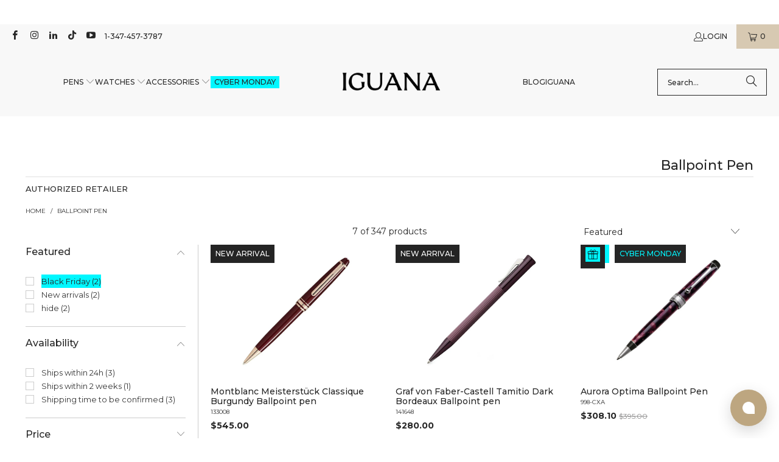

--- FILE ---
content_type: text/css
request_url: https://chat-widget.hiverhq.com/chat-widget/css/chunk-b1d4abc6.b0bd8aab.css
body_size: 4772
content:
.spinner[data-v-150aa47c]{position:relative;display:inline-block;width:1.5rem;height:1.5rem;padding:0 1.5rem;vertical-align:middle}@keyframes spinner-data-v-150aa47c{to{transform:rotate(1turn)}}.spinner[data-v-150aa47c]:before{content:"";box-sizing:border-box;position:absolute;top:50%;left:50%;width:1.5rem;height:1.5rem;margin-top:-.625rem;margin-left:-.625rem;border-radius:50%;border:2px solid hsla(0,0%,100%,.7);border-top-color:#52acff;animation:spinner-data-v-150aa47c .9s linear infinite}.spinner.message[data-v-150aa47c]{padding:.625rem;top:0;left:0;margin:0 auto;margin-top:.75rem;background:#fff;border-radius:2rem}.spinner.message[data-v-150aa47c]:before{margin-top:-.75rem;margin-left:-.75rem}.spinner.small[data-v-150aa47c]{width:1rem;height:1rem}.spinner.small[data-v-150aa47c]:before{width:1rem;height:1rem;margin-top:-.5rem}.spinner.tiny[data-v-150aa47c]{width:.625rem;height:.625rem;padding:0 .25rem}.spinner.tiny[data-v-150aa47c]:before{width:.625rem;height:.625rem;margin-top:-.375rem}.send-button[data-v-65d4b33b]{background:transparent;border:0;cursor:pointer;position:relative;padding-right:.25rem}.send-button .icon-holder[data-v-65d4b33b]{display:flex;align-items:center;justify-content:center;font-size:1.5rem;font-weight:500}.attachment-button[data-v-fbfc48a0]{background:transparent;border:0;cursor:pointer;position:relative;width:20px}.attachment-button i[data-v-fbfc48a0]{font-size:1.25rem;color:#6e6f73}.file-uploads .attachment-button+label{cursor:pointer}.emoji-dialog[data-v-38de6830]{box-shadow:0 8px 16px rgba(50,50,93,.08),0 4px 12px rgba(0,0,0,.07);background:#fff;border-radius:8px;box-sizing:content-box;position:absolute;right:0;top:-220px;width:320px;z-index:1}.emoji-dialog[data-v-38de6830]:before{display:block;height:0;width:0;content:"";border-left:12px solid transparent;border-right:12px solid transparent;border-top:12px solid #fff;bottom:-12px;position:absolute;right:20px}.emoji-dialog .emoji--item[data-v-38de6830]{cursor:pointer;background:transparent;border:0;font-size:18px;margin:0;padding:0}.emoji-dialog .emoji--row[data-v-38de6830]{box-sizing:border-box;height:180px;overflow-y:auto;padding:4px 16px}.emoji-dialog .emoji--row .emoji--item[data-v-38de6830]{float:left;margin:4px;line-height:1.5}.emoji-dialog .emoji-category--title[data-v-38de6830]{color:#1f2d3d;font-size:14px;font-weight:500;line-height:1.5;margin:0;text-transform:capitalize}.emoji-dialog--header[data-v-38de6830]{background-color:#3c4858;border-top-left-radius:8px;border-top-right-radius:8px;padding:0 4px}.emoji-dialog--header ul[data-v-38de6830]{display:flex;list-style:none;margin:0;padding:4px 0 0}.emoji-dialog--header ul>li[data-v-38de6830]{align-items:center;cursor:pointer;display:flex;height:24px;justify-content:center;padding:4px 8px}.emoji-dialog--header ul>.active[data-v-38de6830]{background:#fff;border-top-left-radius:4px;border-top-right-radius:4px}.chat-message--input[data-v-3b0df301]{align-items:center;display:flex}.emoji-toggle[data-v-3b0df301]{font-size:1.25rem;color:#6e6f73;padding-right:.25rem;cursor:pointer}.emoji-dialog[data-v-3b0df301]{right:.625rem}.file-uploads[data-v-3b0df301]{margin-right:.625rem;overflow:visible}.button-wrap[data-v-3b0df301]{display:flex;align-items:center}.user-message-input[data-v-3b0df301]{border:0;height:2rem;min-height:2rem;max-height:15rem;resize:none;padding-top:.5rem}.footer[data-v-01d667e3]{background:#fff;box-sizing:border-box;padding:.5rem .75rem;width:100%;border-radius:7px;box-shadow:0 20px 25px -20px rgba(50,50,93,.08),0 10px 10px -10px rgba(50,50,93,.04)}.branding[data-v-01d667e3]{align-items:center;color:#3c4858;display:flex;font-size:.875rem;justify-content:center;padding:.625rem;text-align:center;text-decoration:none}.branding img[data-v-01d667e3]{margin-right:.5rem;max-width:1.25rem}.disabled-reply-box[data-v-01d667e3]{pointer-events:none;opacity:.6;filter:grayscale(.2)}.restart-confirmation-modal[data-v-6310d17c]{position:fixed;top:0;left:0;right:0;bottom:0;z-index:10;display:flex;align-items:center;justify-content:center}.modal-backdrop[data-v-6310d17c]{position:absolute;top:0;left:0;right:0;bottom:0;background-color:rgba(0,0,0,.3)}.modal-content[data-v-6310d17c]{width:303px;background-color:#fff;border-radius:4px;padding:20px;position:relative;box-shadow:0 4px 8px rgba(0,0,0,.1);z-index:11}.modal-header[data-v-6310d17c]{display:flex;justify-content:space-between;align-items:flex-start;margin-bottom:20px}.modal-text[data-v-6310d17c]{font-weight:500;font-size:13px;line-height:20px;letter-spacing:.25px;color:#343c45;flex:1;padding-right:10px}.close-button[data-v-6310d17c]{background:transparent;border:none;cursor:pointer;padding:5px;margin-top:-5px;display:flex;align-items:center;justify-content:center;border-radius:50%;transition:background-color .2s}.close-button[data-v-6310d17c]:hover{background-color:rgba(15,19,22,.0392156862745098)}.close-button[data-v-6310d17c]:focus{outline:none}.close-icon[data-v-6310d17c]{font-size:24px;line-height:1;color:#4d596c}.modal-actions[data-v-6310d17c]{display:flex;justify-content:flex-end;gap:10px}.modal-actions button[data-v-6310d17c]{padding:4px 20px;border-radius:4px;font-weight:500;font-size:13px;line-height:24px;letter-spacing:.2px;text-align:center;vertical-align:middle;cursor:pointer;border:none;transition:background-color .2s;width:86px}.modal-actions button[data-v-6310d17c]:focus{outline:none}.modal-actions .cancel-button[data-v-6310d17c]{background-color:#fff;color:#506dff}.modal-actions .cancel-button[data-v-6310d17c]:hover{background-color:#f0f3ff}.modal-actions .restart-button[data-v-6310d17c]{background-color:#506dff;color:#fff}.modal-actions .restart-button[data-v-6310d17c]:hover{background-color:#4763f0}.actions[data-v-21ee4204]{position:relative;margin-left:auto}.actions span[data-v-21ee4204]{color:#1f2d3d;font-size:1.25rem}.actions span.ion-android-close[data-v-21ee4204]{font-size:1.5rem}.actions .close-button[data-v-21ee4204]{display:none;border-radius:50%;width:30px;height:30px}.actions .close-button[data-v-21ee4204]:hover{background-color:rgba(15,19,22,.0392156862745098)}.actions .rn-close-button[data-v-21ee4204]{display:block!important}.actions .mobile-actions-menu[data-v-21ee4204]{display:none;position:absolute;top:40px;left:-60px;background:#fff;box-shadow:0 0 4px rgba(0,0,0,.24);border-radius:4px;width:95px;min-height:45px;text-align:center;line-height:45px;font-family:Roboto,sans-serif;font-style:normal;font-weight:400;font-size:14px}.actions .mobile-actions-menu a[data-v-21ee4204]{cursor:pointer}.exit-button-wrapper[data-v-21ee4204]{width:36px;height:36px;border-radius:50%;justify-content:center;align-items:center;display:flex;background-color:transparent;position:relative}.exit-button-wrapper[data-v-21ee4204]:focus,.exit-button-wrapper[data-v-21ee4204]:focus-visible{outline:none}.exit-button-wrapper[data-v-21ee4204]:hover{background-color:rgba(15,19,22,.0392156862745098)}button.exit-button-wrapper.mobile-view[data-v-21ee4204]{margin-right:15px}.exit-button[data-v-21ee4204]{width:24px;height:24px;display:flex;padding:3px;background-color:transparent;transition:background-color .2s}.tooltip[data-v-21ee4204]{top:30px;overflow:visible;justify-content:center;border-radius:4px;background:#343c45;right:-50%;visibility:hidden;opacity:0;color:#fff;font-size:12px;position:absolute;display:flex;align-items:center;white-space:nowrap}.tooltip.mobile-view[data-v-21ee4204]{right:-50%}.exit-button-wrapper:hover .tooltip[data-v-21ee4204]{opacity:1;visibility:visible}.close-button-tooltip[data-v-21ee4204]{top:65px;position:fixed;overflow:visible;width:50px;height:26px;border-radius:4px;background:#343c45;right:10px;visibility:hidden;opacity:0;color:#fff;padding-top:7px;font-size:12px}.close-button:hover .close-button-tooltip[data-v-21ee4204]{opacity:1;visibility:visible}.header-expanded[data-v-406f3cb8]{overflow-wrap:break-word;width:fit-content}.header-expanded .logo[data-v-406f3cb8]{width:32px;height:32px;border-radius:32px}.hiver-widget-header__wrapper[data-v-406f3cb8]{display:flex;align-items:center;min-height:75px;width:100%}.hiver-widget-header__wrapper--image[data-v-406f3cb8]{padding-right:12px}.hiver-widget-header__wrapper--image img[data-v-406f3cb8]{min-width:32px}.hiver-widget-header__wrapper--text h1[data-v-406f3cb8]{font-size:16px;font-weight:500;line-height:28px;letter-spacing:.200000003px;text-align:left;font-variation-settings:"wdth" 100;color:#282828}.hiver-widget-header__wrapper--text p[data-v-406f3cb8]{font-size:13px;font-weight:400;line-height:20px;letter-spacing:.0025em;text-align:left;color:#6c7b94;margin-top:2px}.kb-in-chat-intro-heading[data-v-406f3cb8]{color:#282828;font-family:Open Sans,sans-serif;font-size:16px;font-weight:500;line-height:28px;letter-spacing:.2px;text-align:left;font-variation-settings:"wdth" 100;word-break:break-word;overflow-wrap:break-word}.kb-in-chat-intro-body[data-v-406f3cb8]{font-family:Open Sans,sans-serif;font-size:13px;font-weight:400;line-height:20px;letter-spacing:.0025em;text-align:left;color:#6f7c90;word-break:break-word;overflow-wrap:break-word}.back-icon-wrapper[data-v-406f3cb8]{width:24px;height:24px;display:flex;align-items:center;justify-content:center;cursor:pointer;border-radius:50%}.back-icon-wrapper[data-v-406f3cb8]:hover{background-color:rgba(15,19,22,.0392156862745098)}.back-icon-wrapper img[data-v-406f3cb8]{max-width:none}.header-collapsed[data-v-209f6d30]{display:flex;justify-content:space-between;padding:20px;width:100%;box-sizing:border-box}.header-collapsed .header-branding[data-v-209f6d30]{display:flex;align-items:center}.header-collapsed .header-branding .chat-inbox-name[data-v-209f6d30]{max-width:235px}.header-collapsed .header-branding .chat-inbox-name__content[data-v-209f6d30]{text-overflow:ellipsis;overflow:hidden;white-space:nowrap}.header-collapsed .header-branding img[data-v-209f6d30]{border-radius:50%}.header-collapsed .title[data-v-209f6d30]{font-weight:500}.header-collapsed .inbox--avatar[data-v-209f6d30]{height:32px;width:32px}.status-view--badge[data-v-209f6d30]{height:.5rem;width:.5rem}.chat-bubble{box-shadow:0 .25rem 6px rgba(50,50,93,.08),0 1px 3px rgba(0,0,0,.05);background:#1f93ff;border-radius:1.25rem;color:#fff;display:inline-block;font-size:.875rem;line-height:1.5;padding:.75rem 1rem .75rem 1rem;text-align:left;word-break:break-word;max-width:100%}.chat-bubble>a{color:#1f93ff;word-break:break-all}.chat-bubble .link{text-decoration:underline}.chat-bubble.user{border-bottom-right-radius:.25rem}.chat-bubble.user>a{color:#fff}.chat-bubble.user[data-v-c984c578] pre{background:#c7e3ff;color:#3c4858;overflow:scroll;padding:.25rem}.image[data-v-78ee789c]{display:block}.image .wrap[data-v-78ee789c]{position:relative;display:flex;max-width:100%}.image .wrap[data-v-78ee789c]:before{background-image:linear-gradient(-180deg,transparent 3%,#1f2d3d 130%);bottom:0;content:"";height:20%;left:0;opacity:.8;position:absolute;width:100%}.image img[data-v-78ee789c]{width:100%;max-width:250px}.image .time[data-v-78ee789c]{font-size:.75rem;bottom:.25rem;color:#fff;position:absolute;right:.75rem;white-space:nowrap}.file[data-v-7cfd8304]{display:flex;flex-direction:row;padding:.75rem;cursor:pointer}.file .icon-wrap[data-v-7cfd8304]{font-size:2.5rem;color:#1f93ff;line-height:1;margin-left:.25rem;margin-right:.5rem}.file .title[data-v-7cfd8304]{font-weight:500;font-size:.875rem;margin:0}.file .download[data-v-7cfd8304]{color:#1f93ff;font-weight:500;padding:0;margin:0;font-size:.75rem;text-decoration:none}.file .link-wrap[data-v-7cfd8304]{line-height:1}.file .meta[data-v-7cfd8304]{padding-right:.25rem}.tableStyle[data-v-310a1a51]{width:100%}.tdStyle[data-v-310a1a51]{width:1px;padding:0 10px;white-space:nowrap;line-height:50px;font-family:Roboto,sans-serif;font-weight:400;font-size:13px;color:#6c7b94;height:50px}.divider[data-v-310a1a51]{color:#e0e6ed;text-align:center;vertical-align:middle}.conversation-wrap .user-message{align-items:flex-end;display:flex;flex-direction:row;justify-content:flex-end;margin:0 .25rem .125rem auto;max-width:85%;text-align:right}.conversation-wrap .user-message .message-wrap{margin-right:.5rem;max-width:100%}.conversation-wrap .user-message .in-progress{opacity:.6}.conversation-wrap .user.has-attachment .download,.conversation-wrap .user.has-attachment .icon-wrap{color:#fff}.conversation-wrap .user-message-wrap+.user-message-wrap{margin-top:.25rem}.conversation-wrap .user-message-wrap+.user-message-wrap .user-message .chat-bubble{border-top-right-radius:.25rem}.conversation-wrap .user-message-wrap+.agent-message-wrap{margin-top:1rem}.action-button[data-v-b48077e6]{align-items:center;border-radius:.2rem;display:flex;font-weight:500;justify-content:center;margin-top:.4rem;max-height:34px;padding:0;width:100%}.card-message[data-v-a9f4053e]{background:#fff;max-width:220px;padding:.8rem;border-radius:.8rem;overflow:hidden}.card-message .title[data-v-a9f4053e]{font-size:1.6rem;font-weight:500;margin-top:.4rem;margin-bottom:.4rem;color:#1f2d3d;line-height:1.5}.card-message .body[data-v-a9f4053e]{color:#3c4858;margin-bottom:.4rem}.card-message .media[data-v-a9f4053e]{border:1px solid #f0f4f5;width:100%;object-fit:contain;max-height:150px}.card-message .action-button+.action-button[data-v-a9f4053e]{background:#fff;border:1px solid #1f93ff;color:#1f93ff}.form[data-v-00076985]{padding:1rem;width:80%}.form .form-block[data-v-00076985]{width:90%;padding-bottom:.5rem}.form label[data-v-00076985]{display:block;font-weight:500;padding:.25rem 0;text-transform:capitalize}.form input[data-v-00076985],.form textarea[data-v-00076985]{border-radius:.25rem;border:1px solid #e0e6ed;display:block;font-family:inherit;font-size:.875rem;line-height:1.5;padding:.625rem;width:100%}.form input[data-v-00076985]:disabled,.form textarea[data-v-00076985]:disabled{background:#fafafa}.form textarea[data-v-00076985]{resize:none}.form select[data-v-00076985]{width:110%;padding:.25rem;-webkit-appearance:none;-moz-appearance:none;appearance:none;border:1px solid #e0e6ed;border-radius:.25rem;background-color:#fff;font-family:inherit;font-size:1rem;font-weight:400;line-height:1.5;background-image:url("data:image/svg+xml;utf8,<svg xmlns='http://www.w3.org/2000/svg' version='1.1' width='32' height='24' viewBox='0 0 32 24'><polygon points='0,0 32,0 16,24' style='fill: rgb%28110, 111, 115%29'></polygon></svg>");background-origin:content-box;background-position:right -1.6rem center;background-repeat:no-repeat;background-size:9px 6px;padding-right:2.4rem}.form .button[data-v-00076985]{font-size:.875rem}.form .error-message[data-v-00076985]{display:none;margin-top:.25rem;color:#ff382d}.form .has-submitted input[data-v-00076985]:invalid{border:1px solid #ff382d}.form .has-submitted input:invalid+.error-message[data-v-00076985]{display:block}.form .has-submitted textarea[data-v-00076985]:invalid{border:1px solid #ff382d}.form .has-submitted textarea:invalid+.error-message[data-v-00076985]{display:block}.option[data-v-2d8405f0]{border-radius:7px;float:left;margin:.25rem .25rem .25rem 0;margin-top:13px}.option button[data-v-2d8405f0]:focus{outline:unset}.option .option-button[data-v-2d8405f0]{background:#fff;border-radius:5px;color:#506dff;cursor:pointer;text-align:left}.option .option-button span[data-v-2d8405f0]{display:inline-block;vertical-align:middle}.option .option-button>.icon[data-v-2d8405f0]{margin-right:.25rem;font-size:1rem}.has-selected .option-button:not(.is-selected){color:#999a9b;cursor:auto}.options.disable-buttons .option-button.button{cursor:text}.options-message[data-v-42480feb]{max-width:17rem;padding:.5rem 1rem;border-radius:.5rem;overflow:hidden}.options-message .title[data-v-42480feb]{font-size:13px;font-weight:400;margin-top:.25rem;margin-bottom:.25rem;color:#1f2d3d;line-height:1.5}.options-message .options[data-v-42480feb]{width:100%}.options-message .options>li[data-v-42480feb]{list-style:none;padding:0}.article-item[data-v-4a346629]{border-bottom:1px solid #e0e6ed;font-size:.875rem;padding:.5rem 0}.article-item a[data-v-4a346629]{color:#3c4858;text-decoration:none}.article-item .title[data-v-4a346629]{color:#1f93ff;display:block;font-weight:500}.article-item .title .icon[data-v-4a346629]{color:#3c4858;font-size:1rem;padding-right:.5rem}.article-item .description[data-v-4a346629]{display:block;margin-top:.25rem}.article-item[data-v-4a346629]:last-child{border-bottom:0}textarea[data-v-7efa5bc6]{min-height:8rem}.hiver-branding-widget[data-v-15e07865]{display:flex;justify-content:center;align-items:center;padding:6px 0 14px 0;color:#6c7b94}.hiver-branding-widget__logo[data-v-15e07865]{margin-right:5px}.hiver-branding-widget__content[data-v-15e07865]{font-style:normal;font-weight:400;font-size:12px;line-height:18px;letter-spacing:.214286px;cursor:pointer}.chat-contact-form-message textarea{min-height:34.5px;height:38px}.chat-contact-form-message.chat-bubble{margin:.25rem 0}.chat-contact-form-message .font-medium{font-size:14px}.email-input-group[data-v-7fa66d8a]{display:flex;margin:.5rem 0;min-width:200px}.email-input-group input[data-v-7fa66d8a]{border-bottom-right-radius:0;border-top-right-radius:0;padding:.625rem;width:auto}.email-input-group input.error[data-v-7fa66d8a]{border-color:#ff382d}.email-input-group .button[data-v-7fa66d8a]{border-bottom-left-radius:0;border-top-left-radius:0;font-size:1.25rem;height:auto;margin-left:-1px}.email-input-group .button .spinner[data-v-7fa66d8a]{display:block;padding:0;height:auto;width:auto}.customer-satisfcation[data-v-164aebee]{box-shadow:0 .25rem 6px rgba(50,50,93,.08),0 1px 3px rgba(0,0,0,.05);background:#fff;border-bottom-left-radius:.25rem;border-radius:.5rem;border-top:.125rem solid #1f93ff;color:#3c4858;display:inline-block;line-height:1.5;margin-top:.25rem;width:80%}.customer-satisfcation .title[data-v-164aebee]{font-size:.875rem;font-weight:500;padding:1.25rem .625rem 0;text-align:center}.customer-satisfcation .ratings[data-v-164aebee]{display:flex;justify-content:space-around;padding:1rem}.customer-satisfcation .ratings .emoji-button[data-v-164aebee]{box-shadow:none;font-size:28px;outline:none;display:flex;flex-direction:column;align-items:center;min-width:74px}.customer-satisfcation .ratings .emoji-button.selected span[data-v-164aebee],.customer-satisfcation .ratings .emoji-button:active span[data-v-164aebee],.customer-satisfcation .ratings .emoji-button:focus span[data-v-164aebee],.customer-satisfcation .ratings .emoji-button:hover span[data-v-164aebee]{font-weight:700}.customer-satisfcation .ratings .emoji-button.disabled[data-v-164aebee]{cursor:default;pointer-events:none}.customer-satisfcation .ratings .label[data-v-164aebee]{font-size:11px;font-weight:500;text-align:center;margin-top:4px}.customer-satisfcation .feedback-form[data-v-164aebee]{display:flex}.customer-satisfcation .feedback-form input[data-v-164aebee]{border-bottom-right-radius:0;border-top-right-radius:0;border-bottom-left-radius:.5rem;border:0;border-top:1px solid #e0e6ed;padding:.625rem;width:100%}.customer-satisfcation .feedback-form .button[data-v-164aebee]{appearance:none;border-bottom-left-radius:0;border-top-left-radius:0;border-bottom-right-radius:.5rem;font-size:1.25rem;height:auto;margin-left:-1px}.customer-satisfcation .feedback-form .button .spinner[data-v-164aebee]{display:block;padding:0;height:auto;width:auto}.chat-bubble.agent{background:#fff;border-bottom-left-radius:.25rem;color:#3c4858}.chat-bubble.agent .link{word-break:break-word;color:#1f93ff}.chat-bubble .message-content[data-v-deca6a0e] pre{background:#c7e3ff;color:#3c4858;overflow:scroll;padding:.25rem}.conversation-wrap .agent-message{align-items:flex-end;display:flex;flex-direction:row;justify-content:flex-start;margin:0 0 .125rem .5rem;max-width:88%}.conversation-wrap .agent-message .avatar-wrap{height:1.5rem;width:1.5rem;flex-shrink:0}.conversation-wrap .agent-message .avatar-wrap .user-thumbnail-box{margin-top:-2rem}.conversation-wrap .agent-message .message-wrap{flex-grow:1;flex-shrink:0;margin-left:.5rem;max-width:90%}.conversation-wrap .agent-name{color:#3c4858;font-size:.75rem;font-weight:500;margin:.5rem 0;padding-left:.125rem;width:250px;white-space:nowrap;overflow:hidden;text-overflow:ellipsis;min-height:15px}.conversation-wrap .has-attachment{padding:0;overflow:hidden}.conversation-wrap .agent-message-wrap+.agent-message-wrap,.conversation-wrap .has-attachment.has-text{margin-top:.25rem}.conversation-wrap .agent-message-wrap+.agent-message-wrap .agent-message .chat-bubble{border-top-left-radius:.25rem}.conversation-wrap .agent-message-wrap+.user-message-wrap{margin-top:1rem}.conversation-wrap .agent-message-wrap.has-response+.user-message-wrap{margin-top:.25rem}.conversation-wrap .agent-message-wrap.has-response+.user-message-wrap .chat-bubble{border-top-right-radius:.25rem}.conversation-wrap .agent-message-wrap.has-response+.agent-message-wrap{margin-top:1rem}.message-wrap[data-v-13d2e2d4]{display:flex;flex-direction:row;align-items:flex-end;max-width:90%}.agent-message-wrap[data-v-35012b80]{position:sticky;bottom:.25rem}.typing-bubble[data-v-35012b80]{max-width:2.4rem;padding:.5rem;border-bottom-left-radius:1.25rem;border-top-left-radius:.5rem}.typing-bubble img[data-v-35012b80]{width:100%}.date--separator[data-v-3b940cf9]{font-size:.875rem;color:#3c4858;height:50px;line-height:50px;position:relative;text-align:center;width:100%}.date--separator[data-v-3b940cf9]:after,.date--separator[data-v-3b940cf9]:before{background-color:#e0e6ed;content:"";height:1px;position:absolute;top:24px;width:calc(50% - 60px)}.date--separator[data-v-3b940cf9]:before{left:0}.date--separator[data-v-3b940cf9]:after{right:0}.conversation--container[data-v-ebd5d630]{display:flex;flex-direction:column;flex:1;overflow-y:auto}.conversation-wrap[data-v-ebd5d630]{flex:1;padding:2rem .5rem .5rem .5rem}.message--loader[data-v-ebd5d630]{text-align:center}.widget_banner_tt.banner{color:#fff;font-size:.875rem;font-weight:600;padding:.75rem;text-align:center}.widget_banner_tt.banner a{text-decoration:underline}.widget_banner_tt.banner.success{background:#44ce4b}.widget_banner_tt.banner.error{background:#ff382d}.home[data-v-2a7740c2]{width:100%;height:100%;display:flex;flex-direction:column;flex-wrap:nowrap;overflow:hidden;background:#f4f6fb;padding-bottom:20px;font-family:Open Sans,sans-serif}.home .header-wrap[data-v-2a7740c2]{border-radius:1rem 1rem 0 0;flex-shrink:0;transition:max-height .3s;z-index:99;box-shadow:0 10px 15px -16px rgba(50,50,93,.08),0 4px 6px -8px rgba(50,50,93,.04)}.home .header-wrap.expanded[data-v-2a7740c2]{max-height:16rem}@media only screen and (min-device-width:320px)and (max-device-width:667px){.home .header-wrap[data-v-2a7740c2]{border-radius:0}}.home .footer-wrap[data-v-2a7740c2]{flex-shrink:0;width:100%;display:flex;flex-direction:column;position:relative}.home .footer-wrap[data-v-2a7740c2]:before{content:"";position:absolute;top:-1rem;left:0;width:100%;height:1rem;opacity:.1;background:linear-gradient(0deg,#f4f6fb,rgba(244,246,251,0))}.home .input-wrap[data-v-2a7740c2]{padding:0 1rem}

--- FILE ---
content_type: text/javascript
request_url: https://www.iguanasell.com/cdn/shop/t/166/assets/iguana.js?v=24173533236568267301764568978
body_size: 557
content:
function previousId(id,from,to){const aIds=id.split("_");return aIds.length>=from?aIds.slice(from,to).join("_"):id}$(document).ready(function(){var windowWidth=$(window).width();windowWidth>=600&&$(".accordion").each(function(){$(this).removeClass("accordion").hide()}),$("#destacados,#disponibilidad,#selections,#disponibilite,#empfehlungen,#verfuegbarkeit,#featured,#availability,#marca,#brand,#marque,#marke").addClass("open").attr("open",!0),$("#disponible-en-boutique>div>ul>li:first").insertBefore("#disponibilidad>div>ul>li:first");var aSales=["Rebajas","Sale","Soldes","Ofertas","Offre","Angebot","On Sale","Black Friday"];$.each(aSales,function(index,value){$(".faceted-filter-group-display__list-item-label-text:contains('"+value+"')").css("color","#262626").css("background-color","#00f7ff")}),$("#mobile_menu>li.sublink:nth-child(2)>ul>div>li.sublink:first>a>span").toggleClass("active"),$("#mobile_menu>li.sublink:nth-child(2)>ul>div>li.sublink:first>a>span").parent().next().slideToggle(),$("#mobile_menu>li.sublink:nth-child(2)>a.parent-link--true").attr("href","#").on("click",function(e){e.preventDefault(),$(this).toggleClass("active"),$(this).next().slideToggle()}),$("#mobile_menu>li.sublink:nth-child(2)>a.parent-link--true>span").off("click"),$("#mobile_menu>li.sublink:nth-child(3)>ul>div>li.sublink:first>a>span").toggleClass("active"),$("#mobile_menu>li.sublink:nth-child(3)>ul>div>li.sublink:first>a>span").parent().next().slideToggle(),$("#mobile_menu>li.sublink:nth-child(3)>a.parent-link--true").attr("href","#").on("click",function(e){e.preventDefault(),$(this).toggleClass("active"),$(this).next().slideToggle()}),$("#mobile_menu>li.sublink:nth-child(3)>a.parent-link--true>span").off("click"),$("#mobile_menu>li.sublink:nth-child(4)>a.parent-link--true").attr("href","#").on("click",function(e){e.preventDefault(),$(this).toggleClass("active"),$(this).next().slideToggle()}),$("#mobile_menu>li.sublink:nth-child(4)>a.parent-link--true>span").off("click");var aMenus=["escritura_ver-todas-las-marcas_ver-todas-las-marcas","relojes_ver-todas-las-marcas_ver-todas-las-marcas","accesorios_ver-todos-los-accesorios_ver-todos-los-accesorios","pens_shop-all-pens_shop-all-brands","watches_shop-all-watches_shop-all-brands","accessories_shop-all-accessories_shop-all-accessories","stylos_voir-toutes-les-marques_voir-toutes-les-marques","montres_voir-toutes-les-marques_voir-toutes-les-marques","accessoires_voir-tous-les-accessoires_voir-tous-les-accessoires","schreibwaren_alle-marken-entdecken_alle-marken-entdecken","uhren_alle-marken-entdecken_alle-marken-entdecken","accessoires_alle-accessoires-entdecken_alle-accessoires-entdecken"];$.each(aMenus,function(index,value){var lblParent=previousId(value,0,1),lblFrom=previousId(value,1,99),lblTo=previousId(value,1,2),objFrom=$('li.sublink>ul>div[data-meganav-mobile][data-meganav-handle="'+lblParent+'"]').find("#"+lblFrom),objTo=$('li.sublink>ul>div[data-meganav-mobile][data-meganav-handle="'+lblParent+'"]').find("#"+lblTo);objFrom.insertBefore(objTo),objTo.hide()})}),window.PXUTheme.media_queries.large.matches||($("body").hasClass("product")&&$("#header").hasClass("mobile_nav-fixed--true")?($("#sticky-plus-product-bar").addClass("underbar"),window.onscroll=function(){IguanaStickyFunction()}):window.removeEventListener("scroll",IguanaStickyFunction));function IguanaStickyFunction(){if($(".purchase-details").length){var iguana_sticky=$(".purchase-details").offset().top;window.pageYOffset>=iguana_sticky?$("#sticky-plus-product-bar").show():$("#sticky-plus-product-bar").hide()}}document.addEventListener("DOMContentLoaded",function(){var hash=window.location.hash;if(hash){var target=document.querySelector(hash);if(target){var accordionButton=target.getElementsByTagName("button");accordionButton&&accordionButton[0].click()}}});
//# sourceMappingURL=/cdn/shop/t/166/assets/iguana.js.map?v=24173533236568267301764568978


--- FILE ---
content_type: text/javascript
request_url: https://js.monkcommerce.app/mr.js
body_size: 172
content:
function mrload(){ if(window.mrloadjs){ console.log("already loaded"); return; } window.mrloadjs = ["https://js.monkcommerce.app/mr-bundle-runtime-ba2866ea13e6d886d233.js","https://js.monkcommerce.app/mr-bundle-845-29226a4ff07447e9a9d5.js","https://js.monkcommerce.app/mr-bundle-index-7d70785d0b95ca372795.js"]; for (let file of mrloadjs) { let s = document.createElement("script"); s.type = "text/javascript"; s.defer = 'defer'; s.src = file; if(false){ s.crossOrigin = 'anonymous'; } var x = document.getElementsByTagName("script")[0]; x.parentNode.insertBefore(s, x); } const mrlinks = []; for (let mrlink of mrlinks){ let s = document.createElement("link"); s.rel = "preconnect"; s.href = mrlink; var x = document.getElementsByTagName("script")[0]; x.parentNode.insertBefore(s, x); let t = document.createElement("link"); t.rel = "dns-prefetch"; t.href = mrlink; var y = document.getElementsByTagName("script")[0]; y.parentNode.insertBefore(t, y); } } mrload();

--- FILE ---
content_type: application/javascript
request_url: https://chat-widget.hiverhq.com/chat-widget/js/widget-cd4c33f30821a7e608a3.js
body_size: 269272
content:
try{let t="undefined"!=typeof window?window:"undefined"!=typeof global?global:"undefined"!=typeof globalThis?globalThis:"undefined"!=typeof self?self:{},e=(new t.Error).stack;e&&(t._sentryDebugIds=t._sentryDebugIds||{},t._sentryDebugIds[e]="e64a2cae-3cc0-4e00-890b-7f835cf8e3bb",t._sentryDebugIdIdentifier="sentry-dbid-e64a2cae-3cc0-4e00-890b-7f835cf8e3bb")}catch(e){}{let t="undefined"!==typeof window?window:"undefined"!==typeof global?global:"undefined"!==typeof globalThis?globalThis:"undefined"!==typeof self?self:{};t.SENTRY_RELEASE={id:"61bfcd4509a4221ce3905db0360f1fe9bb0b2da3"}}(function(t){function e(e){for(var n,r,o=e[0],a=e[1],s=0,c=[];s<o.length;s++)r=o[s],Object.prototype.hasOwnProperty.call(i,r)&&i[r]&&c.push(i[r][0]),i[r]=0;for(n in a)Object.prototype.hasOwnProperty.call(a,n)&&(t[n]=a[n]);l&&l(e);while(c.length)c.shift()()}var n={},r={widget:0},i={widget:0};function o(t){return a.p+"js/"+({}[t]||t)+"."+{"chunk-2d0af48a":"edf9af3a","chunk-21df1984":"b88063e1","chunk-b1d4abc6":"a711493f","chunk-a8bb806c":"7a4b79ae","chunk-5649c19c":"f708c9fe"}[t]+".js"}function a(e){if(n[e])return n[e].exports;var r=n[e]={i:e,l:!1,exports:{}};return t[e].call(r.exports,r,r.exports,a),r.l=!0,r.exports}a.e=function(t){var e=[],n={"chunk-b1d4abc6":1,"chunk-a8bb806c":1,"chunk-5649c19c":1};r[t]?e.push(r[t]):0!==r[t]&&n[t]&&e.push(r[t]=new Promise((function(e,n){for(var i="css/"+({}[t]||t)+"."+{"chunk-2d0af48a":"31d6cfe0","chunk-21df1984":"31d6cfe0","chunk-b1d4abc6":"b0bd8aab","chunk-a8bb806c":"6584ed75","chunk-5649c19c":"56bdb546"}[t]+".css",o=a.p+i,s=document.getElementsByTagName("link"),c=0;c<s.length;c++){var u=s[c],l=u.getAttribute("data-href")||u.getAttribute("href");if("stylesheet"===u.rel&&(l===i||l===o))return e()}var d=document.getElementsByTagName("style");for(c=0;c<d.length;c++){u=d[c],l=u.getAttribute("data-href");if(l===i||l===o)return e()}var f=document.createElement("link");f.rel="stylesheet",f.type="text/css",f.onload=e,f.onerror=function(e){var i=e&&e.target&&e.target.src||o,a=new Error("Loading CSS chunk "+t+" failed.\n("+i+")");a.code="CSS_CHUNK_LOAD_FAILED",a.request=i,delete r[t],f.parentNode.removeChild(f),n(a)},f.href=o;var p=document.getElementsByTagName("head")[0];p.appendChild(f)})).then((function(){r[t]=0})));var s=i[t];if(0!==s)if(s)e.push(s[2]);else{var c=new Promise((function(e,n){s=i[t]=[e,n]}));e.push(s[2]=c);var u,l=document.createElement("script");l.charset="utf-8",l.timeout=120,a.nc&&l.setAttribute("nonce",a.nc),l.src=o(t);var d=new Error;u=function(e){l.onerror=l.onload=null,clearTimeout(f);var n=i[t];if(0!==n){if(n){var r=e&&("load"===e.type?"missing":e.type),o=e&&e.target&&e.target.src;d.message="Loading chunk "+t+" failed.\n("+r+": "+o+")",d.name="ChunkLoadError",d.type=r,d.request=o,n[1](d)}i[t]=void 0}};var f=setTimeout((function(){u({type:"timeout",target:l})}),12e4);l.onerror=l.onload=u,document.head.appendChild(l)}return Promise.all(e)},a.m=t,a.c=n,a.d=function(t,e,n){a.o(t,e)||Object.defineProperty(t,e,{enumerable:!0,get:n})},a.r=function(t){"undefined"!==typeof Symbol&&Symbol.toStringTag&&Object.defineProperty(t,Symbol.toStringTag,{value:"Module"}),Object.defineProperty(t,"__esModule",{value:!0})},a.t=function(t,e){if(1&e&&(t=a(t)),8&e)return t;if(4&e&&"object"===typeof t&&t&&t.__esModule)return t;var n=Object.create(null);if(a.r(n),Object.defineProperty(n,"default",{enumerable:!0,value:t}),2&e&&"string"!=typeof t)for(var r in t)a.d(n,r,function(e){return t[e]}.bind(null,r));return n},a.n=function(t){var e=t&&t.__esModule?function(){return t["default"]}:function(){return t};return a.d(e,"a",e),e},a.o=function(t,e){return Object.prototype.hasOwnProperty.call(t,e)},a.p="/chat-widget/",a.oe=function(t){throw console.error(t),t};var s=window["webpackJsonp"]=window["webpackJsonp"]||[],c=s.push.bind(s);s.push=e,s=s.slice();for(var u=0;u<s.length;u++)e(s[u]);var l=c;a(a.s=1)})({"00ee":function(t,e,n){var r=n("b622"),i=r("toStringTag"),o={};o[i]="z",t.exports="[object z]"===String(o)},"00fd":function(t,n,r){var i=r("9e69"),o=Object.prototype,a=o.hasOwnProperty,s=o.toString,c=i?i.toStringTag:void 0;function u(t){var n=a.call(t,c),r=t[c];try{t[c]=void 0;var i=!0}catch(e){}var o=s.call(t);return i&&(n?t[c]=r:delete t[c]),o}t.exports=u},"0234":function(t,e,n){"use strict";function r(t){for(var e=1;e<arguments.length;e++){var n=null!=arguments[e]?arguments[e]:{},r=Object.keys(n);"function"===typeof Object.getOwnPropertySymbols&&(r=r.concat(Object.getOwnPropertySymbols(n).filter((function(t){return Object.getOwnPropertyDescriptor(n,t).enumerable})))),r.forEach((function(e){i(t,e,n[e])}))}return t}function i(t,e,n){return e in t?Object.defineProperty(t,e,{value:n,enumerable:!0,configurable:!0,writable:!0}):t[e]=n,t}function o(t){return o="function"===typeof Symbol&&"symbol"===typeof Symbol.iterator?function(t){return typeof t}:function(t){return t&&"function"===typeof Symbol&&t.constructor===Symbol&&t!==Symbol.prototype?"symbol":typeof t},o(t)}Object.defineProperty(e,"__esModule",{value:!0}),e.pushParams=u,e.popParams=l,e.withParams=h,e._setTarget=e.target=void 0;var a=[],s=null;e.target=s;var c=function(t){e.target=s=t};function u(){null!==s&&a.push(s),e.target=s={}}function l(){var t=s,n=e.target=s=a.pop()||null;return n&&(Array.isArray(n.$sub)||(n.$sub=[]),n.$sub.push(t)),t}function d(t){if("object"!==o(t)||Array.isArray(t))throw new Error("params must be an object");e.target=s=r({},s,t)}function f(t,e){return p((function(n){return function(){n(t);for(var r=arguments.length,i=new Array(r),o=0;o<r;o++)i[o]=arguments[o];return e.apply(this,i)}}))}function p(t){var e=t(d);return function(){u();try{for(var t=arguments.length,n=new Array(t),r=0;r<t;r++)n[r]=arguments[r];return e.apply(this,n)}finally{l()}}}function h(t,e){return"object"===o(t)&&void 0!==e?f(t,e):p(t)}e._setTarget=c},"0366":function(t,e,n){var r=n("1c0b");t.exports=function(t,e,n){if(r(t),void 0===e)return t;switch(n){case 0:return function(){return t.call(e)};case 1:return function(n){return t.call(e,n)};case 2:return function(n,r){return t.call(e,n,r)};case 3:return function(n,r,i){return t.call(e,n,r,i)}}return function(){return t.apply(e,arguments)}}},"0380":function(t,e,n){"use strict";n("d3b7"),n("25f0"),n("b0c0");var r=function(t){var e=window.referrerURL||"";return{url:"/api/v1/widget/conversations",params:{contact:{name:t.fullName,email:t.emailAddress,phone_number:t.phoneNumber},message:{content:t.message,timestamp:(new Date).toString(),referer_url:e}}}},i=function(t){var e=window.referrerURL||"";return{url:"/api/v1/widget/messages",params:{message:{content:t,timestamp:(new Date).toString(),referer_url:e}}}},o=function(t){var e=t.attachment,n=window,r=n.referrerURL,i=void 0===r?"":r,o=(new Date).toString(),a=e.file,s=new FormData;return s.append("message[attachments][]",a,a.name),s.append("message[referer_url]",i),s.append("message[timestamp]",o),{url:"/api/v1/widget/messages",params:s}},a=function(t){var e=t.before;return{url:"/api/v1/widget/messages",params:{before:e}}},s=function(t){return{url:"/api/v1/widget/messages/".concat(t)}},c=function(t){return{url:"/api/v1/widget/inbox_members",params:{website_token:t}}},u=function(t){return{url:"/api/v1/widget/campaigns",params:{website_token:t}}},l=function(t){var e=t.websiteToken,n=t.campaignId;return{url:"/api/v1/widget/events",data:{name:"campaign.triggered",event_info:{campaign_id:n,initiated_at:{timestamp:(new Date).toString()},referer:window.referrerURL||""}},params:{website_token:e}}};e["a"]={createConversation:r,sendMessage:i,sendAttachment:o,getConversation:a,updateMessage:s,getAvailableAgents:c,getCampaigns:u,triggerCampaign:l}},"03dd":function(t,e,n){var r=n("eac5"),i=n("57a5"),o=Object.prototype,a=o.hasOwnProperty;function s(t){if(!r(t))return i(t);var e=[];for(var n in Object(t))a.call(t,n)&&"constructor"!=n&&e.push(n);return e}t.exports=s},"04c3":function(t,e,n){"use strict";var r=function(){var t=this,e=t.$createElement,r=t._self._c||e;return r("div",{staticClass:"user-thumbnail-box",style:{height:t.size,width:t.size}},[!t.imgError&&Boolean(t.src)?r("img",{class:t.thumbnailClass,attrs:{id:"image",src:t.src},on:{error:function(e){return t.onImgError()}}}):"Bot"===t.username?r("img",{staticClass:"bot-badge",attrs:{id:"badge",src:n("fb69")}}):r("Avatar",{class:t.thumbnailClass,attrs:{username:t.username,color:"white",size:t.avatarSize}}),"Channel::FacebookPage"===t.badge?r("img",{staticClass:"source-badge",style:t.badgeStyle,attrs:{id:"badge",src:n("5271")}}):t._e(),"Channel::TwitterProfile"===t.badge?r("img",{staticClass:"source-badge",style:t.badgeStyle,attrs:{id:"badge",src:n("70f9")}}):t._e(),"Channel::TwilioSms"===t.badge?r("img",{staticClass:"source-badge",style:t.badgeStyle,attrs:{id:"badge",src:n("36ad")}}):t._e(),t.showStatusIndicator?r("div",{class:"source-badge user-online-status user-online-status--"+t.status,style:t.statusStyle}):t._e()],1)},i=[],o=(n("a9e3"),n("ac1f"),n("5319"),function(){var t=this,e=t.$createElement,n=t._self._c||e;return n("div",{staticClass:"avatar-container",style:[t.style,t.customStyle],attrs:{"aria-hidden":"true"}},[n("span",[t._v(t._s(t.userInitial))])])}),a=[],s=(n("1276"),n("841c"),{name:"Avatar",props:{username:{type:String,default:""},backgroundColor:{type:String,default:"white"},color:{type:String,default:"#1f93ff"},customStyle:{type:Object,default:void 0},size:{type:Number,default:40},src:{type:String,default:""},rounded:{type:Boolean,default:!0}},computed:{style:function(){return{width:"".concat(this.size,"px"),height:"".concat(this.size,"px"),borderRadius:this.rounded?"50%":0,lineHeight:"".concat(this.size+Math.floor(this.size/20),"px"),backgroundColor:this.backgroundColor,fontSize:"".concat(Math.floor(this.size/2.5),"px"),color:this.color}},userInitial:function(){return this.initials||this.initial(this.username)}},methods:{initial:function(t){for(var e=t?t.split(/[ -]/):[],n="",r=0;r<e.length;r+=1)n+=e[r].charAt(0);return n.length>2&&-1!==n.search(/[A-Z]/)&&(n=n.replace(/[a-z]+/g,"")),n=n.substr(0,2).toUpperCase(),n}}}),c=s,u=(n("7c9a"),n("2877")),l=Object(u["a"])(c,o,a,!1,null,"11327c25",null),d=l.exports,f={components:{Avatar:d},props:{src:{type:String,default:""},size:{type:String,default:"40px"},badge:{type:String,default:"fb"},username:{type:String,default:""},status:{type:String,default:""},hasBorder:{type:Boolean,default:!1}},data:function(){return{imgError:!1}},computed:{showStatusIndicator:function(){return"online"===this.status||"busy"===this.status},avatarSize:function(){return Number(this.size.replace(/\D+/g,""))},badgeStyle:function(){var t="".concat(this.avatarSize/3,"px");return{width:t,height:t}},statusStyle:function(){var t="".concat(this.avatarSize/4,"px");return{width:t,height:t}},thumbnailClass:function(){var t=this.hasBorder?"border":"";return"user-thumbnail ".concat(t)}},watch:{src:{handler:function(t,e){t!==e&&this.imgError&&(this.imgError=!1)}}},methods:{onImgError:function(){this.imgError=!0}}},p=f,h=(n("2c47"),Object(u["a"])(p,r,i,!1,null,"246ad656",null));e["a"]=h.exports},"0538":function(t,e,n){"use strict";var r=n("1c0b"),i=n("861d"),o=[].slice,a={},s=function(t,e,n){if(!(e in a)){for(var r=[],i=0;i<e;i++)r[i]="a["+i+"]";a[e]=Function("C,a","return new C("+r.join(",")+")")}return a[e](t,n)};t.exports=Function.bind||function(t){var e=r(this),n=o.call(arguments,1),a=function(){var r=n.concat(o.call(arguments));return this instanceof a?s(e,r.length,r):e.apply(t,r)};return i(e.prototype)&&(a.prototype=e.prototype),a}},"057f":function(t,e,n){var r=n("fc6a"),i=n("241c").f,o={}.toString,a="object"==typeof window&&window&&Object.getOwnPropertyNames?Object.getOwnPropertyNames(window):[],s=function(t){try{return i(t)}catch(e){return a.slice()}};t.exports.f=function(t){return a&&"[object Window]"==o.call(t)?s(t):i(r(t))}},"059a":function(t,e,n){"use strict";n.d(e,"a",(function(){return a})),n.d(e,"b",(function(){return o}));var r=n("dcbf"),i="_sentrySpan";function o(t,e){e?Object(r["a"])(t,i,e):delete t[i]}function a(t){return t[i]}},"06c5":function(t,e,n){"use strict";n.d(e,"a",(function(){return i}));n("fb6a"),n("d3b7"),n("b0c0"),n("a630"),n("3ca3");var r=n("6b75");function i(t,e){if(t){if("string"===typeof t)return Object(r["a"])(t,e);var n=Object.prototype.toString.call(t).slice(8,-1);return"Object"===n&&t.constructor&&(n=t.constructor.name),"Map"===n||"Set"===n?Array.from(t):"Arguments"===n||/^(?:Ui|I)nt(?:8|16|32)(?:Clamped)?Array$/.test(n)?Object(r["a"])(t,e):void 0}}},"06cf":function(t,e,n){var r=n("83ab"),i=n("d1e7"),o=n("5c6c"),a=n("fc6a"),s=n("c04e"),c=n("5135"),u=n("0cfb"),l=Object.getOwnPropertyDescriptor;e.f=r?l:function(t,e){if(t=a(t),e=s(e,!0),u)try{return l(t,e)}catch(n){}if(c(t,e))return o(!i.f.call(t,e),t[e])}},"076b":function(t,e,n){"use strict";var r=n("5530"),i=(n("caad"),n("2532"),n("916c")),o=n("c44f");e["a"]={computed:Object(r["a"])(Object(r["a"])({},Object(i["mapGetters"])({webChannelConfig:"appConfig/getWebChannelConfig",hiverConfig:"hiverConfig/getHiverConfig"})),{},{hasAConnectedAgentBot:function(){return this.hiverConfig.is_workflow_enabled},hasConnectedAgentBot:function(){var t;return(null===(t=this.webChannelConfig)||void 0===t?void 0:t.hasAConnectedAgentBot)||""},inboxAvatarUrl:function(){return this.webChannelConfig.avatarUrl},channelConfig:function(){return this.webChannelConfig},hasEmojiPickerEnabled:function(){return this.channelConfig.enabledFeatures.includes("emoji_picker")},hasAttachmentsEnabled:function(){return this.channelConfig.enabledFeatures.includes("attachments")},preChatFormEnabled:function(){return this.webChannelConfig.preChatFormEnabled},hiverDefaultBotName:function(){return"Bot"},hiverDefaultBotType:function(){return"agent_bot"},isLiveChatFeatureEnabled:function(){return this.hiverConfig.live_chat_customisation_feature_access},isPreChatCountryCodeEnabled:function(){return this.hiverConfig.prechat_country_code_feature_access},isNotificationSoundDisabled:function(){return this.hiverConfig.disable_widget_notifications},isSurfaceKBInLiveChatEnabled:function(){var t=this.hiverConfig||{},e=t.surface_kb_feature_access,n=t.knowledge_base,r=void 0===n?{}:n;return e&&(null===r||void 0===r?void 0:r.enabled)&&(null===r||void 0===r?void 0:r.id)},preChatFormOptions:function(){var t={emailAddress:!1,fullName:!1,phoneNumber:!1,preChatMessage:!0},e="",n=this.webChannelConfig.preChatFormOptions||{},r=n&&n.pre_chat_fields||[],i=Object(o["f"])(r,"emailAddress"),a=Object(o["f"])(r,"fullName"),s=Object(o["f"])(r,"phoneNumber");return this.isOnNewConversation||(t={emailAddress:Object(o["h"])(i),fullName:Object(o["h"])(a),phoneNumber:Object(o["h"])(s),preChatMessage:!this.hasAConnectedAgentBot},e=n.pre_chat_message),{enabledFields:t,requiredFields:{emailAddress:!0,fullName:!0,phoneNumber:!0},preChatMessage:e}}})}},"07ac":function(t,e,n){var r=n("23e7"),i=n("6f53").values;r({target:"Object",stat:!0},{values:function(t){return i(t)}})},"07c7":function(t,e){function n(){return!1}t.exports=n},"087d":function(t,e){function n(t,e){var n=-1,r=e.length,i=t.length;while(++n<r)t[i+n]=e[n];return t}t.exports=n},"0a06":function(t,e,n){"use strict";var r=n("c532"),i=n("30b5"),o=n("f6b4"),a=n("5270"),s=n("4a7b"),c=n("848b"),u=c.validators;function l(t){this.defaults=t,this.interceptors={request:new o,response:new o}}l.prototype.request=function(t){"string"===typeof t?(t=arguments[1]||{},t.url=arguments[0]):t=t||{},t=s(this.defaults,t),t.method?t.method=t.method.toLowerCase():this.defaults.method?t.method=this.defaults.method.toLowerCase():t.method="get";var e=t.transitional;void 0!==e&&c.assertOptions(e,{silentJSONParsing:u.transitional(u.boolean,"1.0.0"),forcedJSONParsing:u.transitional(u.boolean,"1.0.0"),clarifyTimeoutError:u.transitional(u.boolean,"1.0.0")},!1);var n=[],r=!0;this.interceptors.request.forEach((function(e){"function"===typeof e.runWhen&&!1===e.runWhen(t)||(r=r&&e.synchronous,n.unshift(e.fulfilled,e.rejected))}));var i,o=[];if(this.interceptors.response.forEach((function(t){o.push(t.fulfilled,t.rejected)})),!r){var l=[a,void 0];Array.prototype.unshift.apply(l,n),l=l.concat(o),i=Promise.resolve(t);while(l.length)i=i.then(l.shift(),l.shift());return i}var d=t;while(n.length){var f=n.shift(),p=n.shift();try{d=f(d)}catch(h){p(h);break}}try{i=a(d)}catch(h){return Promise.reject(h)}while(o.length)i=i.then(o.shift(),o.shift());return i},l.prototype.getUri=function(t){return t=s(this.defaults,t),i(t.url,t.params,t.paramsSerializer).replace(/^\?/,"")},r.forEach(["delete","get","head","options"],(function(t){l.prototype[t]=function(e,n){return this.request(s(n||{},{method:t,url:e,data:(n||{}).data}))}})),r.forEach(["post","put","patch"],(function(t){l.prototype[t]=function(e,n,r){return this.request(s(r||{},{method:t,url:e,data:n}))}})),t.exports=l},"0b07":function(t,e,n){var r=n("34ac"),i=n("3698");function o(t,e){var n=i(t,e);return r(n)?n:void 0}t.exports=o},"0b25":function(t,e,n){var r=n("a691"),i=n("50c4");t.exports=function(t){if(void 0===t)return 0;var e=r(t),n=i(e);if(e!==n)throw RangeError("Wrong length or index");return n}},"0c4b":function(t){t.exports=JSON.parse('{"COMPONENTS":{"FILE_BUBBLE":{"DOWNLOAD":"Download","UPLOADING":"Uploader..."},"FORM_BUBBLE":{"SUBMIT":"Send"}},"TEAM_AVAILABILITY":{"ONLINE":"Vi er online","OFFLINE":"We are away at the moment"},"REPLY_TIME":{"IN_A_FEW_MINUTES":"Svarer typisk på et par minutter","IN_A_FEW_HOURS":"Svarer typisk på et par timer","IN_A_DAY":"Svarer typisk på en dag"},"START_CONVERSATION":"Start Samtale","START_NEW_CONVERSATION":"Start a new conversation","UNREAD_VIEW":{"VIEW_MESSAGES_BUTTON":"Se nye beskeder","CLOSE_MESSAGES_BUTTON":"Luk","COMPANY_FROM":"from","BOT":"Bot"},"BUBBLE":{"LABEL":"Chat med os"},"POWERED_BY":"Drevet af Chatwoot","EMAIL_PLACEHOLDER":"Indtast venligst din e-mail","CHAT_PLACEHOLDER":"Skriv din besked","TODAY":"Today","YESTERDAY":"Yesterday","PRE_CHAT_FORM":{"FIELDS":{"FULL_NAME":{"LABEL":"Fulde Navn","PLACEHOLDER":"Indtast venligst dit fulde navn","ERROR":"Full Name is required"},"EMAIL_ADDRESS":{"LABEL":"E-Mail Adresse","PLACEHOLDER":"Please enter your email address","ERROR":"Invalid email address"},"MESSAGE":{"LABEL":"Message","PLACEHOLDER":"Please enter your message","ERROR":"Message too short"}}},"FILE_SIZE_LIMIT":"File exceeds the {MAXIMUM_FILE_UPLOAD_SIZE} attachment limit","CHAT_FORM":{"INVALID":{"FIELD":"Invalid field"}},"CSAT":{"TITLE":"Rate your conversation","SUBMITTED_TITLE":"Thank you for submitting the rating","PLACEHOLDER":"Tell us more..."},"EMAIL_TRANSCRIPT":{"BUTTON_TEXT":"Request a conversation transcript","SEND_EMAIL_SUCCESS":"Chatudskriften blev sendt med succes","SEND_EMAIL_ERROR":"Der opstod en fejl. Prøv venligst igen"}}')},"0c96":function(t,e,n){"use strict";n.d(e,"a",(function(){return d})),n.d(e,"b",(function(){return l})),n.d(e,"c",(function(){return f})),n.d(e,"d",(function(){return u})),n.d(e,"e",(function(){return s}));var r=n("5530"),i=(n("ac1f"),n("5319"),n("d3b7"),n("5cc6"),n("9a8c"),n("a975"),n("735e"),n("c1ac"),n("d139"),n("3a7b"),n("d5d6"),n("82f8"),n("e91f"),n("60bd"),n("5f96"),n("3280"),n("3fcc"),n("ca91"),n("25a1"),n("cd26"),n("3c5d"),n("2954"),n("649e"),n("219c"),n("170b"),n("b39a"),n("72f7"),n("25f0"),n("ddb0"),n("99af"),n("466d"),n("d81d"),n("fb6a"),n("dcbf")),o=(n("3bbd"),n("5902"));function a(){var t=o["a"];return t.crypto||t.msCrypto}function s(){var t=arguments.length>0&&void 0!==arguments[0]?arguments[0]:a(),e=function(){return 16*Math.random()};try{if(null!==t&&void 0!==t&&t.randomUUID)return t.randomUUID().replace(/-/g,"");null!==t&&void 0!==t&&t.getRandomValues&&(e=function(){var e=new Uint8Array(1);return t.getRandomValues(e),e[0]})}catch(n){}return([1e7]+1e3+4e3+8e3+1e11).replace(/[018]/g,(function(t){return(t^(15&e())>>t/4).toString(16)}))}function c(t){var e,n;return null===(e=t.exception)||void 0===e||null===(n=e.values)||void 0===n?void 0:n[0]}function u(t){var e=t.message,n=t.event_id;if(e)return e;var r=c(t);return r?r.type&&r.value?"".concat(r.type,": ").concat(r.value):r.type||r.value||n||"<unknown>":n||"<unknown>"}function l(t,e,n){var r=t.exception=t.exception||{},i=r.values=r.values||[],o=i[0]=i[0]||{};o.value||(o.value=e||""),o.type||(o.type=n||"Error")}function d(t,e){var n=c(t);if(n){var i={type:"generic",handled:!0},o=n.mechanism;if(n.mechanism=Object(r["a"])(Object(r["a"])(Object(r["a"])({},i),o),e),e&&"data"in e){var a=Object(r["a"])(Object(r["a"])({},null===o||void 0===o?void 0:o.data),e.data);n.mechanism.data=a}}}function f(t){if(p(t))return!0;try{Object(i["a"])(t,"__sentry_captured__",!0)}catch(e){}return!1}function p(t){try{return t.__sentry_captured__}catch(e){}}},"0cb2":function(t,e,n){var r=n("7b0b"),i=Math.floor,o="".replace,a=/\$([$&'`]|\d{1,2}|<[^>]*>)/g,s=/\$([$&'`]|\d{1,2})/g;t.exports=function(t,e,n,c,u,l){var d=n+t.length,f=c.length,p=s;return void 0!==u&&(u=r(u),p=a),o.call(l,p,(function(r,o){var a;switch(o.charAt(0)){case"$":return"$";case"&":return t;case"`":return e.slice(0,n);case"'":return e.slice(d);case"<":a=u[o.slice(1,-1)];break;default:var s=+o;if(0===s)return r;if(s>f){var l=i(s/10);return 0===l?r:l<=f?void 0===c[l-1]?o.charAt(1):c[l-1]+o.charAt(1):r}a=c[s-1]}return void 0===a?"":a}))}},"0cfb":function(t,e,n){var r=n("83ab"),i=n("d039"),o=n("cc12");t.exports=!r&&!i((function(){return 7!=Object.defineProperty(o("div"),"a",{get:function(){return 7}}).a}))},"0d21":function(t,e,n){"use strict";function r(t){if(Array.isArray(t))return t}n.d(e,"a",(function(){return r}))},"0d24":function(t,e,n){(function(t){var r=n("2b3e"),i=n("07c7"),o=e&&!e.nodeType&&e,a=o&&"object"==typeof t&&t&&!t.nodeType&&t,s=a&&a.exports===o,c=s?r.Buffer:void 0,u=c?c.isBuffer:void 0,l=u||i;t.exports=l}).call(this,n("62e4")(t))},"0d3b":function(t,e,n){var r=n("d039"),i=n("b622"),o=n("c430"),a=i("iterator");t.exports=!r((function(){var t=new URL("b?a=1&b=2&c=3","http://a"),e=t.searchParams,n="";return t.pathname="c%20d",e.forEach((function(t,r){e["delete"]("b"),n+=r+t})),o&&!t.toJSON||!e.sort||"http://a/c%20d?a=1&c=3"!==t.href||"3"!==e.get("c")||"a=1"!==String(new URLSearchParams("?a=1"))||!e[a]||"a"!==new URL("https://a@b").username||"b"!==new URLSearchParams(new URLSearchParams("a=b")).get("a")||"xn--e1aybc"!==new URL("http://тест").host||"#%D0%B1"!==new URL("http://a#б").hash||"a1c3"!==n||"x"!==new URL("http://x",void 0).host}))},"0d8d":function(t,e,n){"use strict";n.d(e,"a",(function(){return u})),n.d(e,"b",(function(){return c})),n.d(e,"c",(function(){return h})),n.d(e,"d",(function(){return l})),n.d(e,"e",(function(){return d}));var r=n("5530"),i=(n("1da1"),n("96cf"),n("d3b7"),n("c05d")),o=(n("7555"),n("16ca")),a=(n("baa8"),n("39fd"),n("0c96"),n("e959"),n("5902")),s=n("6e2d");function c(t,e){return Object(i["b"])().captureException(t,Object(s["a"])(e))}function u(t,e){return Object(i["b"])().captureEvent(t,e)}function l(){return Object(i["d"])().lastEventId()}function d(t){var e=Object(i["d"])(),n=Object(i["b"])(),s=a["a"].navigator||{},c=s.userAgent,u=Object(o["b"])(Object(r["a"])(Object(r["a"])({user:n.getUser()||e.getUser()},c&&{userAgent:c}),t)),l=e.getSession();return"ok"===(null===l||void 0===l?void 0:l.status)&&Object(o["c"])(l,{status:"exited"}),f(),e.setSession(u),u}function f(){var t=Object(i["d"])(),e=Object(i["b"])(),n=e.getSession()||t.getSession();n&&Object(o["a"])(n),p(),t.setSession()}function p(){var t=Object(i["d"])(),e=Object(i["a"])(),n=t.getSession();n&&e&&e.captureSession(n)}function h(){var t=arguments.length>0&&void 0!==arguments[0]&&arguments[0];t?f():p()}},"0df6":function(t,e,n){"use strict";t.exports=function(t){return function(e){return t.apply(null,e)}}},1:function(t,e,n){t.exports=n("50b8")},"100e":function(t,e,n){var r=n("cd9d"),i=n("2286"),o=n("c1c9");function a(t,e){return o(i(t,e,r),t+"")}t.exports=a},"10b1":function(t,n,r){"use strict";r.d(n,"a",(function(){return c})),r.d(n,"b",(function(){return d})),r.d(n,"c",(function(){return g})),r.d(n,"d",(function(){return m})),r.d(n,"e",(function(){return f}));var i=r("5530"),o=r("2909"),a=r("b85c"),s=(r("d81d"),r("4e82"),r("ac1f"),r("1276"),r("5319"),r("466d"),r("fb6a"),r("a630"),r("3ca3"),r("b0c0"),r("159b"),r("d3b7"),r("ddb0"),50),c="?",u=/\(error: (.*)\)/,l=/captureMessage|captureException/;function d(){for(var t=arguments.length,e=new Array(t),n=0;n<t;n++)e[n]=arguments[n];var r=e.sort((function(t,e){return t[0]-e[0]})).map((function(t){return t[1]}));return function(t){for(var e=arguments.length>1&&void 0!==arguments[1]?arguments[1]:0,n=arguments.length>2&&void 0!==arguments[2]?arguments[2]:0,i=[],o=t.split("\n"),c=e;c<o.length;c++){var l=o[c];if(!(l.length>1024)){var d=u.test(l)?l.replace(u,"$1"):l;if(!d.match(/\S*Error: /)){var f,h=Object(a["a"])(r);try{for(h.s();!(f=h.n()).done;){var v=f.value,m=v(d);if(m){i.push(m);break}}}catch(g){h.e(g)}finally{h.f()}if(i.length>=s+n)break}}}return p(i.slice(n))}}function f(t){return Array.isArray(t)?d.apply(void 0,Object(o["a"])(t)):t}function p(t){if(!t.length)return[];var e=Array.from(t);return/sentryWrapped/.test(h(e).function||"")&&e.pop(),e.reverse(),l.test(h(e).function||"")&&(e.pop(),l.test(h(e).function||"")&&e.pop()),e.slice(0,s).map((function(t){return Object(i["a"])(Object(i["a"])({},t),{},{filename:t.filename||h(e).filename,function:t.function||c})}))}function h(t){return t[t.length-1]||{}}var v="<anonymous>";function m(t){try{return t&&"function"===typeof t&&t.name||v}catch(e){return v}}function g(t){var e=t.exception;if(e){var n=[];try{return e.values.forEach((function(t){t.stacktrace.frames&&n.push.apply(n,Object(o["a"])(t.stacktrace.frames))})),n}catch(r){return}}}},"10d1":function(t,e,n){"use strict";var r,i=n("da84"),o=n("e2cc"),a=n("f183"),s=n("6d61"),c=n("acac"),u=n("861d"),l=n("69f3").enforce,d=n("7f9a"),f=!i.ActiveXObject&&"ActiveXObject"in i,p=Object.isExtensible,h=function(t){return function(){return t(this,arguments.length?arguments[0]:void 0)}},v=t.exports=s("WeakMap",h,c);if(d&&f){r=c.getConstructor(h,"WeakMap",!0),a.REQUIRED=!0;var m=v.prototype,g=m["delete"],b=m.has,y=m.get,_=m.set;o(m,{delete:function(t){if(u(t)&&!p(t)){var e=l(this);return e.frozen||(e.frozen=new r),g.call(this,t)||e.frozen["delete"](t)}return g.call(this,t)},has:function(t){if(u(t)&&!p(t)){var e=l(this);return e.frozen||(e.frozen=new r),b.call(this,t)||e.frozen.has(t)}return b.call(this,t)},get:function(t){if(u(t)&&!p(t)){var e=l(this);return e.frozen||(e.frozen=new r),b.call(this,t)?y.call(this,t):e.frozen.get(t)}return y.call(this,t)},set:function(t,e){if(u(t)&&!p(t)){var n=l(this);n.frozen||(n.frozen=new r),b.call(this,t)?_.call(this,t,e):n.frozen.set(t,e)}else _.call(this,t,e);return this}})}},1148:function(t,e,n){"use strict";var r=n("a691"),i=n("1d80");t.exports=function(t){var e=String(i(this)),n="",o=r(t);if(o<0||o==1/0)throw RangeError("Wrong number of repetitions");for(;o>0;(o>>>=1)&&(e+=e))1&o&&(n+=e);return n}},"11d2":function(t,e,n){"use strict";n.d(e,"a",(function(){return i})),n.d(e,"b",(function(){return r}));n("fb6a"),n("a15b"),n("caad"),n("2532"),n("9c0d");function r(t){var e=arguments.length>1&&void 0!==arguments[1]?arguments[1]:0;return"string"!==typeof t||0===e||t.length<=e?t:"".concat(t.slice(0,e),"...")}function i(t,e){var n=t,r=n.length;if(r<=150)return n;e>r&&(e=r);var i=Math.max(e-60,0);i<5&&(i=0);var o=Math.min(i+140,r);return o>r-5&&(o=r),o===r&&(i=Math.max(o-140,0)),n=n.slice(i,o),i>0&&(n="'{snip} ".concat(n)),o<r&&(n+=" {snip}"),n}},1243:function(t){t.exports=JSON.parse('{"COMPONENTS":{"FILE_BUBBLE":{"DOWNLOAD":"Last ned","UPLOADING":"Laster opp..."},"FORM_BUBBLE":{"SUBMIT":"Send"}},"TEAM_AVAILABILITY":{"ONLINE":"Vi er pålogget","OFFLINE":"We are away at the moment"},"REPLY_TIME":{"IN_A_FEW_MINUTES":"Svarer vanligvis innen et par timer","IN_A_FEW_HOURS":"Svarer vanligvis innen et par timer","IN_A_DAY":"Svarer vanligvis innen en dag"},"START_CONVERSATION":"Start samtale","START_NEW_CONVERSATION":"Start a new conversation","UNREAD_VIEW":{"VIEW_MESSAGES_BUTTON":"Se nye meldinger","CLOSE_MESSAGES_BUTTON":"Lukk","COMPANY_FROM":"from","BOT":"Bot"},"BUBBLE":{"LABEL":"Chat med oss"},"POWERED_BY":"Drevet av Chatwoot","EMAIL_PLACEHOLDER":"Skriv inn din e-post","CHAT_PLACEHOLDER":"Skriv inn meldingen","TODAY":"I dag","YESTERDAY":"I går","PRE_CHAT_FORM":{"FIELDS":{"FULL_NAME":{"LABEL":"Fullt navn","PLACEHOLDER":"Skriv inn fullt navn","ERROR":"Full Name is required"},"EMAIL_ADDRESS":{"LABEL":"E-postadresse","PLACEHOLDER":"Please enter your email address","ERROR":"Invalid email address"},"MESSAGE":{"LABEL":"Message","PLACEHOLDER":"Please enter your message","ERROR":"Message too short"}}},"FILE_SIZE_LIMIT":"File exceeds the {MAXIMUM_FILE_UPLOAD_SIZE} attachment limit","CHAT_FORM":{"INVALID":{"FIELD":"Invalid field"}},"CSAT":{"TITLE":"Rate your conversation","SUBMITTED_TITLE":"Thank you for submitting the rating","PLACEHOLDER":"Tell us more..."},"EMAIL_TRANSCRIPT":{"BUTTON_TEXT":"Request a conversation transcript","SEND_EMAIL_SUCCESS":"Kopi av samtalen ble sendt","SEND_EMAIL_ERROR":"Det oppstod en feil. Prøv igjen"}}')},1276:function(t,e,n){"use strict";var r=n("d784"),i=n("44e7"),o=n("825a"),a=n("1d80"),s=n("4840"),c=n("8aa5"),u=n("50c4"),l=n("14c3"),d=n("9263"),f=n("9f7f"),p=f.UNSUPPORTED_Y,h=[].push,v=Math.min,m=4294967295;r("split",2,(function(t,e,n){var r;return r="c"=="abbc".split(/(b)*/)[1]||4!="test".split(/(?:)/,-1).length||2!="ab".split(/(?:ab)*/).length||4!=".".split(/(.?)(.?)/).length||".".split(/()()/).length>1||"".split(/.?/).length?function(t,n){var r=String(a(this)),o=void 0===n?m:n>>>0;if(0===o)return[];if(void 0===t)return[r];if(!i(t))return e.call(r,t,o);var s,c,u,l=[],f=(t.ignoreCase?"i":"")+(t.multiline?"m":"")+(t.unicode?"u":"")+(t.sticky?"y":""),p=0,v=new RegExp(t.source,f+"g");while(s=d.call(v,r)){if(c=v.lastIndex,c>p&&(l.push(r.slice(p,s.index)),s.length>1&&s.index<r.length&&h.apply(l,s.slice(1)),u=s[0].length,p=c,l.length>=o))break;v.lastIndex===s.index&&v.lastIndex++}return p===r.length?!u&&v.test("")||l.push(""):l.push(r.slice(p)),l.length>o?l.slice(0,o):l}:"0".split(void 0,0).length?function(t,n){return void 0===t&&0===n?[]:e.call(this,t,n)}:e,[function(e,n){var i=a(this),o=void 0==e?void 0:e[t];return void 0!==o?o.call(e,i,n):r.call(String(i),e,n)},function(t,i){var a=n(r,t,this,i,r!==e);if(a.done)return a.value;var d=o(t),f=String(this),h=s(d,RegExp),g=d.unicode,b=(d.ignoreCase?"i":"")+(d.multiline?"m":"")+(d.unicode?"u":"")+(p?"g":"y"),y=new h(p?"^(?:"+d.source+")":d,b),_=void 0===i?m:i>>>0;if(0===_)return[];if(0===f.length)return null===l(y,f)?[f]:[];var E=0,O=0,w=[];while(O<f.length){y.lastIndex=p?0:O;var A,$=l(y,p?f.slice(O):f);if(null===$||(A=v(u(y.lastIndex+(p?O:0)),f.length))===E)O=c(f,O,g);else{if(w.push(f.slice(E,O)),w.length===_)return w;for(var S=1;S<=$.length-1;S++)if(w.push($[S]),w.length===_)return w;O=E=A}}return w.push(f.slice(E)),w}]}),p)},1290:function(t,e){function n(t){var e=typeof t;return"string"==e||"number"==e||"symbol"==e||"boolean"==e?"__proto__"!==t:null===t}t.exports=n},"129f":function(t,e){t.exports=Object.is||function(t,e){return t===e?0!==t||1/t===1/e:t!=t&&e!=e}},1310:function(t,e){function n(t){return null!=t&&"object"==typeof t}t.exports=n},1368:function(t,e,n){var r=n("da03"),i=function(){var t=/[^.]+$/.exec(r&&r.keys&&r.keys.IE_PROTO||"");return t?"Symbol(src)_1."+t:""}();function o(t){return!!i&&i in t}t.exports=o},1448:function(t,e,n){var r=n("ebb5").aTypedArrayConstructor,i=n("4840");t.exports=function(t,e){var n=i(t,t.constructor),o=0,a=e.length,s=new(r(n))(a);while(a>o)s[o]=e[o++];return s}},"145e":function(t,e,n){"use strict";var r=n("7b0b"),i=n("23cb"),o=n("50c4"),a=Math.min;t.exports=[].copyWithin||function(t,e){var n=r(this),s=o(n.length),c=i(t,s),u=i(e,s),l=arguments.length>2?arguments[2]:void 0,d=a((void 0===l?s:i(l,s))-u,s-c),f=1;u<c&&c<u+d&&(f=-1,u+=d-1,c+=d-1);while(d-- >0)u in n?n[c]=n[u]:delete n[c],c+=f,u+=f;return n}},"14b1":function(t,e,n){},"14c3":function(t,e,n){var r=n("c6b6"),i=n("9263");t.exports=function(t,e){var n=t.exec;if("function"===typeof n){var o=n.call(t,e);if("object"!==typeof o)throw TypeError("RegExp exec method returned something other than an Object or null");return o}if("RegExp"!==r(t))throw TypeError("RegExp#exec called on incompatible receiver");return i.call(t,e)}},"159b":function(t,e,n){var r=n("da84"),i=n("fdbc"),o=n("17c2"),a=n("9112");for(var s in i){var c=r[s],u=c&&c.prototype;if(u&&u.forEach!==o)try{a(u,"forEach",o)}catch(l){u.forEach=o}}},"15fd":function(t,e,n){"use strict";n.d(e,"a",(function(){return i}));n("a4d3"),n("b64b");function r(t,e){if(null==t)return{};var n,r,i={},o=Object.keys(t);for(r=0;r<o.length;r++)n=o[r],e.indexOf(n)>=0||(i[n]=t[n]);return i}function i(t,e){if(null==t)return{};var n,i,o=r(t,e);if(Object.getOwnPropertySymbols){var a=Object.getOwnPropertySymbols(t);for(i=0;i<a.length;i++)n=a[i],e.indexOf(n)>=0||Object.prototype.propertyIsEnumerable.call(t,n)&&(o[n]=t[n])}return o}},1676:function(t,e,n){"use strict";n.d(e,"a",(function(){return s})),n.d(e,"b",(function(){return o})),n.d(e,"c",(function(){return a}));var r=n("2e8a"),i=n("5902");function o(){return a(i["a"]),i["a"]}function a(t){var e=t.__SENTRY__=t.__SENTRY__||{};return e.version=e.version||r["a"],e[r["a"]]=e[r["a"]]||{}}function s(t,e){var n=arguments.length>2&&void 0!==arguments[2]?arguments[2]:i["a"],o=n.__SENTRY__=n.__SENTRY__||{},a=o[r["a"]]=o[r["a"]]||{};return a[t]||(a[t]=e())}},"16ca":function(t,e,n){"use strict";n.d(e,"a",(function(){return c})),n.d(e,"b",(function(){return a})),n.d(e,"c",(function(){return s}));var r=n("dcbf"),i=n("e959"),o=n("0c96");function a(t){var e=Object(i["b"])(),n={sid:Object(o["e"])(),init:!0,timestamp:e,started:e,duration:0,status:"ok",errors:0,ignoreDuration:!1,toJSON:function(){return u(n)}};return t&&s(n,t),n}function s(t){var e=arguments.length>1&&void 0!==arguments[1]?arguments[1]:{};if(e.user&&(!t.ipAddress&&e.user.ip_address&&(t.ipAddress=e.user.ip_address),t.did||e.did||(t.did=e.user.id||e.user.email||e.user.username)),t.timestamp=e.timestamp||Object(i["b"])(),e.abnormal_mechanism&&(t.abnormal_mechanism=e.abnormal_mechanism),e.ignoreDuration&&(t.ignoreDuration=e.ignoreDuration),e.sid&&(t.sid=32===e.sid.length?e.sid:Object(o["e"])()),void 0!==e.init&&(t.init=e.init),!t.did&&e.did&&(t.did="".concat(e.did)),"number"===typeof e.started&&(t.started=e.started),t.ignoreDuration)t.duration=void 0;else if("number"===typeof e.duration)t.duration=e.duration;else{var n=t.timestamp-t.started;t.duration=n>=0?n:0}e.release&&(t.release=e.release),e.environment&&(t.environment=e.environment),!t.ipAddress&&e.ipAddress&&(t.ipAddress=e.ipAddress),!t.userAgent&&e.userAgent&&(t.userAgent=e.userAgent),"number"===typeof e.errors&&(t.errors=e.errors),e.status&&(t.status=e.status)}function c(t,e){var n={};e?n={status:e}:"ok"===t.status&&(n={status:"exited"}),s(t,n)}function u(t){return Object(r["c"])({sid:"".concat(t.sid),init:t.init,started:new Date(1e3*t.started).toISOString(),timestamp:new Date(1e3*t.timestamp).toISOString(),status:t.status,errors:t.errors,did:"number"===typeof t.did||"string"===typeof t.did?"".concat(t.did):void 0,duration:t.duration,abnormal_mechanism:t.abnormal_mechanism,attrs:{release:t.release,environment:t.environment,ip_address:t.ipAddress,user_agent:t.userAgent}})}},"170b":function(t,e,n){"use strict";var r=n("ebb5"),i=n("50c4"),o=n("23cb"),a=n("4840"),s=r.aTypedArray,c=r.exportTypedArrayMethod;c("subarray",(function(t,e){var n=s(this),r=n.length,c=o(t,r);return new(a(n,n.constructor))(n.buffer,n.byteOffset+c*n.BYTES_PER_ELEMENT,i((void 0===e?r:o(e,r))-c))}))},"17c2":function(t,e,n){"use strict";var r=n("b727").forEach,i=n("a640"),o=i("forEach");t.exports=o?[].forEach:function(t){return r(this,t,arguments.length>1?arguments[1]:void 0)}},"17f2":function(t){t.exports=JSON.parse('{"COMPONENTS":{"FILE_BUBBLE":{"DOWNLOAD":"Hämta","UPLOADING":"Laddar upp..."},"FORM_BUBBLE":{"SUBMIT":"Skicka"}},"TEAM_AVAILABILITY":{"ONLINE":"Vi är online","OFFLINE":"We are away at the moment"},"REPLY_TIME":{"IN_A_FEW_MINUTES":"Svarar vanligtvis inom några minuter","IN_A_FEW_HOURS":"Svarar vanligtvis inom några timmar","IN_A_DAY":"Svar vanligtvis inom en dag"},"START_CONVERSATION":"Starta konversation","START_NEW_CONVERSATION":"Start a new conversation","UNREAD_VIEW":{"VIEW_MESSAGES_BUTTON":"Se nya meddelanden","CLOSE_MESSAGES_BUTTON":"Stäng","COMPANY_FROM":"from","BOT":"Bot"},"BUBBLE":{"LABEL":"Chatta med oss"},"POWERED_BY":"Drivs av Chatwoot","EMAIL_PLACEHOLDER":"Ange din e-postadress","CHAT_PLACEHOLDER":"Skriv ditt meddelande","TODAY":"Idag","YESTERDAY":"Igår","PRE_CHAT_FORM":{"FIELDS":{"FULL_NAME":{"LABEL":"Fullständigt namn","PLACEHOLDER":"Vänligen ange ditt fullständiga namn","ERROR":"Full Name is required"},"EMAIL_ADDRESS":{"LABEL":"E-postadress","PLACEHOLDER":"Please enter your email address","ERROR":"Invalid email address"},"MESSAGE":{"LABEL":"Message","PLACEHOLDER":"Please enter your message","ERROR":"Message too short"}}},"FILE_SIZE_LIMIT":"File exceeds the {MAXIMUM_FILE_UPLOAD_SIZE} attachment limit","CHAT_FORM":{"INVALID":{"FIELD":"Invalid field"}},"CSAT":{"TITLE":"Rate your conversation","SUBMITTED_TITLE":"Thank you for submitting the rating","PLACEHOLDER":"Tell us more..."},"EMAIL_TRANSCRIPT":{"BUTTON_TEXT":"Request a conversation transcript","SEND_EMAIL_SUCCESS":"Chattranskriberingen har skickats","SEND_EMAIL_ERROR":"Ett fel uppstod, vänligen försök igen"}}')},"182d":function(t,e,n){var r=n("f8cd");t.exports=function(t,e){var n=r(t);if(n%e)throw RangeError("Wrong offset");return n}},1847:function(t){t.exports=JSON.parse('{"COMPONENTS":{"FILE_BUBBLE":{"DOWNLOAD":"Unduh","UPLOADING":"Mengunggah..."},"FORM_BUBBLE":{"SUBMIT":"Kirim"}},"TEAM_AVAILABILITY":{"ONLINE":"Kami sedang online","OFFLINE":"Kami sedang tidak tersedia saat ini"},"REPLY_TIME":{"IN_A_FEW_MINUTES":"Biasanya membalas dalam beberapa menit","IN_A_FEW_HOURS":"Biasanya membalas dalam beberapa jam","IN_A_DAY":"Biasanya membalas dalam sehari"},"START_CONVERSATION":"Mulai Percakapan","START_NEW_CONVERSATION":"Start a new conversation","UNREAD_VIEW":{"VIEW_MESSAGES_BUTTON":"Lihat pesan baru","CLOSE_MESSAGES_BUTTON":"Tutup","COMPANY_FROM":"dari","BOT":"Bot"},"BUBBLE":{"LABEL":"Chat dengan kami"},"POWERED_BY":"Powered by Chatwoot","EMAIL_PLACEHOLDER":"Masukkan email Anda","CHAT_PLACEHOLDER":"Ketik pesan Anda","TODAY":"Hari ini","YESTERDAY":"Kemarin","PRE_CHAT_FORM":{"FIELDS":{"FULL_NAME":{"LABEL":"Nama Lengkap","PLACEHOLDER":"Harap masukkan nama lengkap anda yang valid","ERROR":"Nama Lengkap dibutuhkan"},"EMAIL_ADDRESS":{"LABEL":"Alamat email","PLACEHOLDER":"Harap masukkan alamat email Anda","ERROR":"Alamat email salah"},"MESSAGE":{"LABEL":"Pesan","PLACEHOLDER":"Harap masukkan pesan Anda","ERROR":"Pesan terlalu pendek"}}},"FILE_SIZE_LIMIT":"File melebihi batas {MAXIMUM_FILE_UPLOAD_SIZE} lampiran","CHAT_FORM":{"INVALID":{"FIELD":"Invalid field"}},"CSAT":{"TITLE":"Rate your conversation","SUBMITTED_TITLE":"Thank you for submitting the rating","PLACEHOLDER":"Tell us more..."},"EMAIL_TRANSCRIPT":{"BUTTON_TEXT":"Request a conversation transcript","SEND_EMAIL_SUCCESS":"Transkrip percakapan berhasil terkirim","SEND_EMAIL_ERROR":"Terjadi kesalahan, harap coba lagi"}}')},"19aa":function(t,e){t.exports=function(t,e,n){if(!(t instanceof e))throw TypeError("Incorrect "+(n?n+" ":"")+"invocation");return t}},"1a8c":function(t,e){function n(t){var e=typeof t;return null!=t&&("object"==e||"function"==e)}t.exports=n},"1be4":function(t,e,n){var r=n("d066");t.exports=r("document","documentElement")},"1c0b":function(t,e){t.exports=function(t){if("function"!=typeof t)throw TypeError(String(t)+" is not a function");return t}},"1c3c":function(t,e,n){var r=n("9e69"),i=n("2474"),o=n("9638"),a=n("a2be"),s=n("edfa"),c=n("ac41"),u=1,l=2,d="[object Boolean]",f="[object Date]",p="[object Error]",h="[object Map]",v="[object Number]",m="[object RegExp]",g="[object Set]",b="[object String]",y="[object Symbol]",_="[object ArrayBuffer]",E="[object DataView]",O=r?r.prototype:void 0,w=O?O.valueOf:void 0;function A(t,e,n,r,O,A,$){switch(n){case E:if(t.byteLength!=e.byteLength||t.byteOffset!=e.byteOffset)return!1;t=t.buffer,e=e.buffer;case _:return!(t.byteLength!=e.byteLength||!A(new i(t),new i(e)));case d:case f:case v:return o(+t,+e);case p:return t.name==e.name&&t.message==e.message;case m:case b:return t==e+"";case h:var S=s;case g:var T=r&u;if(S||(S=c),t.size!=e.size&&!T)return!1;var C=$.get(t);if(C)return C==e;r|=l,$.set(t,e);var L=a(S(t),S(e),r,O,A,$);return $["delete"](t),L;case y:if(w)return w.call(t)==w.call(e)}return!1}t.exports=A},"1c7e":function(t,e,n){var r=n("b622"),i=r("iterator"),o=!1;try{var a=0,s={next:function(){return{done:!!a++}},return:function(){o=!0}};s[i]=function(){return this},Array.from(s,(function(){throw 2}))}catch(c){}t.exports=function(t,e){if(!e&&!o)return!1;var n=!1;try{var r={};r[i]=function(){return{next:function(){return{done:n=!0}}}},t(r)}catch(c){}return n}},"1c9b":function(t){t.exports=JSON.parse('{"COMPONENTS":{"FILE_BUBBLE":{"DOWNLOAD":"Stáhnout","UPLOADING":"Nahrávání..."},"FORM_BUBBLE":{"SUBMIT":"Odeslat"}},"TEAM_AVAILABILITY":{"ONLINE":"Jsme online","OFFLINE":"We are away at the moment"},"REPLY_TIME":{"IN_A_FEW_MINUTES":"Většinou odpovíme během pár minut","IN_A_FEW_HOURS":"Většinou odpovíme během pár hodin","IN_A_DAY":"Obvykle odpoví za den"},"START_CONVERSATION":"Zahájit konverzaci","START_NEW_CONVERSATION":"Start a new conversation","UNREAD_VIEW":{"VIEW_MESSAGES_BUTTON":"Zobrazit nové zprávy","CLOSE_MESSAGES_BUTTON":"Zavřít","COMPANY_FROM":"from","BOT":"Bot"},"BUBBLE":{"LABEL":"Napiště nám"},"POWERED_BY":"Powered by Chatwoot","EMAIL_PLACEHOLDER":"Prosím, zadejte svůj e-mail","CHAT_PLACEHOLDER":"Zde začněte psát","TODAY":"Dnes","YESTERDAY":"Včera","PRE_CHAT_FORM":{"FIELDS":{"FULL_NAME":{"LABEL":"Celé jméno","PLACEHOLDER":"Zadejte své celé jméno","ERROR":"Je vyžadováno celé jméno"},"EMAIL_ADDRESS":{"LABEL":"E-mailová adresa","PLACEHOLDER":"Zadejte prosím Váš e-mail","ERROR":"Neplatná e-mailová adresa"},"MESSAGE":{"LABEL":"Zpráva","PLACEHOLDER":"Zadejte prosím Vaši zprávu","ERROR":"Zpráva je příliš krátká"}}},"FILE_SIZE_LIMIT":"File exceeds the {MAXIMUM_FILE_UPLOAD_SIZE} attachment limit","CHAT_FORM":{"INVALID":{"FIELD":"Invalid field"}},"CSAT":{"TITLE":"Rate your conversation","SUBMITTED_TITLE":"Thank you for submitting the rating","PLACEHOLDER":"Tell us more..."},"EMAIL_TRANSCRIPT":{"BUTTON_TEXT":"Request a conversation transcript","SEND_EMAIL_SUCCESS":"Přepis chatu byl úspěšně odeslán","SEND_EMAIL_ERROR":"Došlo k chybě, zkuste to prosím znovu"}}')},"1cdc":function(t,e,n){var r=n("342f");t.exports=/(?:iphone|ipod|ipad).*applewebkit/i.test(r)},"1cec":function(t,e,n){var r=n("0b07"),i=n("2b3e"),o=r(i,"Promise");t.exports=o},"1d2b":function(t,e,n){"use strict";t.exports=function(t,e){return function(){for(var n=new Array(arguments.length),r=0;r<n.length;r++)n[r]=arguments[r];return t.apply(e,n)}}},"1d80":function(t,e){t.exports=function(t){if(void 0==t)throw TypeError("Can't call method on "+t);return t}},"1da1":function(t,e,n){"use strict";n.d(e,"a",(function(){return i}));n("d3b7");function r(t,e,n,r,i,o,a){try{var s=t[o](a),c=s.value}catch(u){return void n(u)}s.done?e(c):Promise.resolve(c).then(r,i)}function i(t){return function(){var e=this,n=arguments;return new Promise((function(i,o){var a=t.apply(e,n);function s(t){r(a,i,o,s,c,"next",t)}function c(t){r(a,i,o,s,c,"throw",t)}s(void 0)}))}}},"1dce":function(t,e,n){"use strict";Object.defineProperty(e,"__esModule",{value:!0}),e.Vuelidate=x,Object.defineProperty(e,"withParams",{enumerable:!0,get:function(){return i.withParams}}),e.default=e.validationMixin=void 0;var r=n("fbf4"),i=n("0234");function o(t){return c(t)||s(t)||a()}function a(){throw new TypeError("Invalid attempt to spread non-iterable instance")}function s(t){if(Symbol.iterator in Object(t)||"[object Arguments]"===Object.prototype.toString.call(t))return Array.from(t)}function c(t){if(Array.isArray(t)){for(var e=0,n=new Array(t.length);e<t.length;e++)n[e]=t[e];return n}}function u(t){for(var e=1;e<arguments.length;e++){var n=null!=arguments[e]?arguments[e]:{},r=Object.keys(n);"function"===typeof Object.getOwnPropertySymbols&&(r=r.concat(Object.getOwnPropertySymbols(n).filter((function(t){return Object.getOwnPropertyDescriptor(n,t).enumerable})))),r.forEach((function(e){l(t,e,n[e])}))}return t}function l(t,e,n){return e in t?Object.defineProperty(t,e,{value:n,enumerable:!0,configurable:!0,writable:!0}):t[e]=n,t}function d(t){return d="function"===typeof Symbol&&"symbol"===typeof Symbol.iterator?function(t){return typeof t}:function(t){return t&&"function"===typeof Symbol&&t.constructor===Symbol&&t!==Symbol.prototype?"symbol":typeof t},d(t)}var f=function(){return null},p=function(t,e,n){return t.reduce((function(t,r){return t[n?n(r):r]=e(r),t}),{})};function h(t){return"function"===typeof t}function v(t){return null!==t&&("object"===d(t)||h(t))}function m(t){return v(t)&&h(t.then)}var g=function(t,e,n,r){if("function"===typeof n)return n.call(t,e,r);n=Array.isArray(n)?n:n.split(".");for(var i=0;i<n.length;i++){if(!e||"object"!==d(e))return r;e=e[n[i]]}return"undefined"===typeof e?r:e},b="__isVuelidateAsyncVm";function y(t,e){var n=new t({data:{p:!0,v:!1}});return e.then((function(t){n.p=!1,n.v=t}),(function(t){throw n.p=!1,n.v=!1,t})),n[b]=!0,n}var _={$invalid:function(){var t=this,e=this.proxy;return this.nestedKeys.some((function(e){return t.refProxy(e).$invalid}))||this.ruleKeys.some((function(t){return!e[t]}))},$dirty:function(){var t=this;return!!this.dirty||0!==this.nestedKeys.length&&this.nestedKeys.every((function(e){return t.refProxy(e).$dirty}))},$anyDirty:function(){var t=this;return!!this.dirty||0!==this.nestedKeys.length&&this.nestedKeys.some((function(e){return t.refProxy(e).$anyDirty}))},$error:function(){return this.$dirty&&!this.$pending&&this.$invalid},$anyError:function(){var t=this;return!!this.$error||this.nestedKeys.some((function(e){return t.refProxy(e).$anyError}))},$pending:function(){var t=this;return this.ruleKeys.some((function(e){return t.getRef(e).$pending}))||this.nestedKeys.some((function(e){return t.refProxy(e).$pending}))},$params:function(){var t=this,e=this.validations;return u({},p(this.nestedKeys,(function(t){return e[t]&&e[t].$params||null})),p(this.ruleKeys,(function(e){return t.getRef(e).$params})))}};function E(t){this.dirty=t;var e=this.proxy,n=t?"$touch":"$reset";this.nestedKeys.forEach((function(t){e[t][n]()}))}var O={$touch:function(){E.call(this,!0)},$reset:function(){E.call(this,!1)},$flattenParams:function(){var t=this.proxy,e=[];for(var n in this.$params)if(this.isNested(n)){for(var r=t[n].$flattenParams(),i=0;i<r.length;i++)r[i].path.unshift(n);e=e.concat(r)}else e.push({path:[],name:n,params:this.$params[n]});return e}},w=Object.keys(_),A=Object.keys(O),$=null,S=function(t){if($)return $;var e=t.extend({computed:{refs:function(){var t=this._vval;this._vval=this.children,(0,r.patchChildren)(t,this._vval);var e={};return this._vval.forEach((function(t){e[t.key]=t.vm})),e}},beforeCreate:function(){this._vval=null},beforeDestroy:function(){this._vval&&((0,r.patchChildren)(this._vval),this._vval=null)},methods:{getModel:function(){return this.lazyModel?this.lazyModel(this.prop):this.model},getModelKey:function(t){var e=this.getModel();if(e)return e[t]},hasIter:function(){return!1}}}),n=e.extend({data:function(){return{rule:null,lazyModel:null,model:null,lazyParentModel:null,rootModel:null}},methods:{runRule:function(e){var n=this.getModel();(0,i.pushParams)();var r=this.rule.call(this.rootModel,n,e),o=m(r)?y(t,r):r,a=(0,i.popParams)(),s=a&&a.$sub?a.$sub.length>1?a:a.$sub[0]:null;return{output:o,params:s}}},computed:{run:function(){var t=this,e=this.lazyParentModel(),n=Array.isArray(e)&&e.__ob__;if(n){var r=e.__ob__.dep;r.depend();var i=r.constructor.target;if(!this._indirectWatcher){var o=i.constructor;this._indirectWatcher=new o(this,(function(){return t.runRule(e)}),null,{lazy:!0})}var a=this.getModel();if(!this._indirectWatcher.dirty&&this._lastModel===a)return this._indirectWatcher.depend(),i.value;this._lastModel=a,this._indirectWatcher.evaluate(),this._indirectWatcher.depend()}else this._indirectWatcher&&(this._indirectWatcher.teardown(),this._indirectWatcher=null);return this._indirectWatcher?this._indirectWatcher.value:this.runRule(e)},$params:function(){return this.run.params},proxy:function(){var t=this.run.output;return t[b]?!!t.v:!!t},$pending:function(){var t=this.run.output;return!!t[b]&&t.p}},destroyed:function(){this._indirectWatcher&&(this._indirectWatcher.teardown(),this._indirectWatcher=null)}}),a=e.extend({data:function(){return{dirty:!1,validations:null,lazyModel:null,model:null,prop:null,lazyParentModel:null,rootModel:null}},methods:u({},O,{refProxy:function(t){return this.getRef(t).proxy},getRef:function(t){return this.refs[t]},isNested:function(t){return"function"!==typeof this.validations[t]}}),computed:u({},_,{nestedKeys:function(){return this.keys.filter(this.isNested)},ruleKeys:function(){var t=this;return this.keys.filter((function(e){return!t.isNested(e)}))},keys:function(){return Object.keys(this.validations).filter((function(t){return"$params"!==t}))},proxy:function(){var t=this,e=p(this.keys,(function(e){return{enumerable:!0,configurable:!0,get:function(){return t.refProxy(e)}}})),n=p(w,(function(e){return{enumerable:!0,configurable:!0,get:function(){return t[e]}}})),r=p(A,(function(e){return{enumerable:!1,configurable:!0,get:function(){return t[e]}}})),i=this.hasIter()?{$iter:{enumerable:!0,value:Object.defineProperties({},u({},e))}}:{};return Object.defineProperties({},u({},e,i,{$model:{enumerable:!0,get:function(){var e=t.lazyParentModel();return null!=e?e[t.prop]:null},set:function(e){var n=t.lazyParentModel();null!=n&&(n[t.prop]=e,t.$touch())}}},n,r))},children:function(){var t=this;return o(this.nestedKeys.map((function(e){return l(t,e)}))).concat(o(this.ruleKeys.map((function(e){return d(t,e)})))).filter(Boolean)}})}),s=a.extend({methods:{isNested:function(t){return"undefined"!==typeof this.validations[t]()},getRef:function(t){var e=this;return{get proxy(){return e.validations[t]()||!1}}}}}),c=a.extend({computed:{keys:function(){var t=this.getModel();return v(t)?Object.keys(t):[]},tracker:function(){var t=this,e=this.validations.$trackBy;return e?function(n){return"".concat(g(t.rootModel,t.getModelKey(n),e))}:function(t){return"".concat(t)}},getModelLazy:function(){var t=this;return function(){return t.getModel()}},children:function(){var t=this,e=this.validations,n=this.getModel(),i=u({},e);delete i["$trackBy"];var o={};return this.keys.map((function(e){var s=t.tracker(e);return o.hasOwnProperty(s)?null:(o[s]=!0,(0,r.h)(a,s,{validations:i,prop:e,lazyParentModel:t.getModelLazy,model:n[e],rootModel:t.rootModel}))})).filter(Boolean)}},methods:{isNested:function(){return!0},getRef:function(t){return this.refs[this.tracker(t)]},hasIter:function(){return!0}}}),l=function(t,e){if("$each"===e)return(0,r.h)(c,e,{validations:t.validations[e],lazyParentModel:t.lazyParentModel,prop:e,lazyModel:t.getModel,rootModel:t.rootModel});var n=t.validations[e];if(Array.isArray(n)){var i=t.rootModel,o=p(n,(function(t){return function(){return g(i,i.$v,t)}}),(function(t){return Array.isArray(t)?t.join("."):t}));return(0,r.h)(s,e,{validations:o,lazyParentModel:f,prop:e,lazyModel:f,rootModel:i})}return(0,r.h)(a,e,{validations:n,lazyParentModel:t.getModel,prop:e,lazyModel:t.getModelKey,rootModel:t.rootModel})},d=function(t,e){return(0,r.h)(n,e,{rule:t.validations[e],lazyParentModel:t.lazyParentModel,lazyModel:t.getModel,rootModel:t.rootModel})};return $={VBase:e,Validation:a},$},T=null;function C(t){if(T)return T;var e=t.constructor;while(e.super)e=e.super;return T=e,e}var L=function(t,e){var n=C(t),i=S(n),o=i.Validation,a=i.VBase,s=new a({computed:{children:function(){var n="function"===typeof e?e.call(t):e;return[(0,r.h)(o,"$v",{validations:n,lazyParentModel:f,prop:"$v",model:t,rootModel:t})]}}});return s},I={data:function(){var t=this.$options.validations;return t&&(this._vuelidate=L(this,t)),{}},beforeCreate:function(){var t=this.$options,e=t.validations;e&&(t.computed||(t.computed={}),t.computed.$v||(t.computed.$v=function(){return this._vuelidate?this._vuelidate.refs.$v.proxy:null}))},beforeDestroy:function(){this._vuelidate&&(this._vuelidate.$destroy(),this._vuelidate=null)}};function x(t){t.mixin(I)}e.validationMixin=I;var R=x;e.default=R},"1dde":function(t,e,n){var r=n("d039"),i=n("b622"),o=n("2d00"),a=i("species");t.exports=function(t){return o>=51||!r((function(){var e=[],n=e.constructor={};return n[a]=function(){return{foo:1}},1!==e[t](Boolean).foo}))}},"1efc":function(t,e){function n(t){var e=this.has(t)&&delete this.__data__[t];return this.size-=e?1:0,e}t.exports=n},"1f3f":function(t){t.exports=JSON.parse('{"COMPONENTS":{"FILE_BUBBLE":{"DOWNLOAD":"Download","UPLOADING":"Uploading..."},"FORM_BUBBLE":{"SUBMIT":"Submit"}},"TEAM_AVAILABILITY":{"ONLINE":"We are online","OFFLINE":"We are away at the moment"},"REPLY_TIME":{"IN_A_FEW_MINUTES":"Typically replies in a few minutes","IN_A_FEW_HOURS":"Typically replies in a few hours","IN_A_DAY":"Typically replies in a day"},"START_CONVERSATION":"Start Conversation","START_NEW_CONVERSATION":"Start a new conversation","UNREAD_VIEW":{"VIEW_MESSAGES_BUTTON":"See new messages","CLOSE_MESSAGES_BUTTON":"Close","COMPANY_FROM":"from","BOT":"Bot"},"BUBBLE":{"LABEL":"Chat with us"},"POWERED_BY":"Powered by Chatwoot","EMAIL_PLACEHOLDER":"Please enter your email","CHAT_PLACEHOLDER":"Type your message","TODAY":"Today","YESTERDAY":"Yesterday","PRE_CHAT_FORM":{"FIELDS":{"FULL_NAME":{"LABEL":"Full Name","PLACEHOLDER":"Please enter your full name","ERROR":"Full Name is required"},"EMAIL_ADDRESS":{"LABEL":"Email Address","PLACEHOLDER":"Please enter your email address","ERROR":"Invalid email address"},"MESSAGE":{"LABEL":"Message","PLACEHOLDER":"Please enter your message","ERROR":"Message too short"}}},"FILE_SIZE_LIMIT":"File exceeds the {MAXIMUM_FILE_UPLOAD_SIZE} attachment limit","CHAT_FORM":{"INVALID":{"FIELD":"Invalid field"}},"CSAT":{"TITLE":"Rate your conversation","SUBMITTED_TITLE":"Thank you for submitting the rating","PLACEHOLDER":"Tell us more..."},"EMAIL_TRANSCRIPT":{"BUTTON_TEXT":"Request a conversation transcript","SEND_EMAIL_SUCCESS":"The chat transcript was sent successfully","SEND_EMAIL_ERROR":"There was an error, please try again"}}')},"1fc8":function(t,e,n){var r=n("4245");function i(t,e){var n=r(this,t),i=n.size;return n.set(t,e),this.size+=n.size==i?0:1,this}t.exports=i},"1fe2":function(t,e,n){"use strict";var r=n("6d61"),i=n("acac");r("WeakSet",(function(t){return function(){return t(this,arguments.length?arguments[0]:void 0)}}),i)},"20d9":function(t,e,n){"use strict";(function(e){
/*!
 * Vue.js v2.6.11
 * (c) 2014-2019 Evan You
 * Released under the MIT License.
 */
var n=Object.freeze({});function r(t){return null==t}function i(t){return null!=t}function o(t){return!0===t}function a(t){return"string"==typeof t||"number"==typeof t||"symbol"==typeof t||"boolean"==typeof t}function s(t){return null!==t&&"object"==typeof t}var c=Object.prototype.toString;function u(t){return"[object Object]"===c.call(t)}function l(t){var e=parseFloat(String(t));return e>=0&&Math.floor(e)===e&&isFinite(t)}function d(t){return i(t)&&"function"==typeof t.then&&"function"==typeof t.catch}function f(t){return null==t?"":Array.isArray(t)||u(t)&&t.toString===c?JSON.stringify(t,null,2):String(t)}function p(t){var e=parseFloat(t);return isNaN(e)?t:e}function h(t,e){for(var n=Object.create(null),r=t.split(","),i=0;i<r.length;i++)n[r[i]]=!0;return e?function(t){return n[t.toLowerCase()]}:function(t){return n[t]}}var v=h("slot,component",!0),m=h("key,ref,slot,slot-scope,is");function g(t,e){if(t.length){var n=t.indexOf(e);if(n>-1)return t.splice(n,1)}}var b=Object.prototype.hasOwnProperty;function y(t,e){return b.call(t,e)}function _(t){var e=Object.create(null);return function(n){return e[n]||(e[n]=t(n))}}var E=/-(\w)/g,O=_((function(t){return t.replace(E,(function(t,e){return e?e.toUpperCase():""}))})),w=_((function(t){return t.charAt(0).toUpperCase()+t.slice(1)})),A=/\B([A-Z])/g,$=_((function(t){return t.replace(A,"-$1").toLowerCase()})),S=Function.prototype.bind?function(t,e){return t.bind(e)}:function(t,e){function n(n){var r=arguments.length;return r?r>1?t.apply(e,arguments):t.call(e,n):t.call(e)}return n._length=t.length,n};function T(t,e){e=e||0;for(var n=t.length-e,r=new Array(n);n--;)r[n]=t[n+e];return r}function C(t,e){for(var n in e)t[n]=e[n];return t}function L(t){for(var e={},n=0;n<t.length;n++)t[n]&&C(e,t[n]);return e}function I(t,e,n){}var x=function(t,e,n){return!1},R=function(t){return t};function j(t,e){if(t===e)return!0;var n=s(t),r=s(e);if(!n||!r)return!n&&!r&&String(t)===String(e);try{var i=Array.isArray(t),o=Array.isArray(e);if(i&&o)return t.length===e.length&&t.every((function(t,n){return j(t,e[n])}));if(t instanceof Date&&e instanceof Date)return t.getTime()===e.getTime();if(i||o)return!1;var a=Object.keys(t),c=Object.keys(e);return a.length===c.length&&a.every((function(n){return j(t[n],e[n])}))}catch(t){return!1}}function N(t,e){for(var n=0;n<t.length;n++)if(j(t[n],e))return n;return-1}function k(t){var e=!1;return function(){e||(e=!0,t.apply(this,arguments))}}var M="data-server-rendered",D=["component","directive","filter"],P=["beforeCreate","created","beforeMount","mounted","beforeUpdate","updated","beforeDestroy","destroyed","activated","deactivated","errorCaptured","serverPrefetch"],B={optionMergeStrategies:Object.create(null),silent:!1,productionTip:!1,devtools:!1,performance:!1,errorHandler:null,warnHandler:null,ignoredElements:[],keyCodes:Object.create(null),isReservedTag:x,isReservedAttr:x,isUnknownElement:x,getTagNamespace:I,parsePlatformTagName:R,mustUseProp:x,async:!0,_lifecycleHooks:P},U=/a-zA-Z\u00B7\u00C0-\u00D6\u00D8-\u00F6\u00F8-\u037D\u037F-\u1FFF\u200C-\u200D\u203F-\u2040\u2070-\u218F\u2C00-\u2FEF\u3001-\uD7FF\uF900-\uFDCF\uFDF0-\uFFFD/;function F(t,e,n,r){Object.defineProperty(t,e,{value:n,enumerable:!!r,writable:!0,configurable:!0})}var H,W=new RegExp("[^"+U.source+".$_\\d]"),V="__proto__"in{},G="undefined"!=typeof window,Y="undefined"!=typeof WXEnvironment&&!!WXEnvironment.platform,z=Y&&WXEnvironment.platform.toLowerCase(),q=G&&window.navigator.userAgent.toLowerCase(),K=q&&/msie|trident/.test(q),X=q&&q.indexOf("msie 9.0")>0,J=q&&q.indexOf("edge/")>0,Z=(q&&q.indexOf("android"),q&&/iphone|ipad|ipod|ios/.test(q)||"ios"===z),Q=(q&&/chrome\/\d+/.test(q),q&&/phantomjs/.test(q),q&&q.match(/firefox\/(\d+)/)),tt={}.watch,et=!1;if(G)try{var nt={};Object.defineProperty(nt,"passive",{get:function(){et=!0}}),window.addEventListener("test-passive",null,nt)}catch(n){}var rt=function(){return void 0===H&&(H=!G&&!Y&&"undefined"!=typeof e&&e.process&&"server"===e.process.env.VUE_ENV),H},it=G&&window.__VUE_DEVTOOLS_GLOBAL_HOOK__;function ot(t){return"function"==typeof t&&/native code/.test(t.toString())}var at,st="undefined"!=typeof Symbol&&ot(Symbol)&&"undefined"!=typeof Reflect&&ot(Reflect.ownKeys);at="undefined"!=typeof Set&&ot(Set)?Set:function(){function t(){this.set=Object.create(null)}return t.prototype.has=function(t){return!0===this.set[t]},t.prototype.add=function(t){this.set[t]=!0},t.prototype.clear=function(){this.set=Object.create(null)},t}();var ct=I,ut=0,lt=function(){this.id=ut++,this.subs=[]};lt.prototype.addSub=function(t){this.subs.push(t)},lt.prototype.removeSub=function(t){g(this.subs,t)},lt.prototype.depend=function(){lt.target&&lt.target.addDep(this)},lt.prototype.notify=function(){for(var t=this.subs.slice(),e=0,n=t.length;e<n;e++)t[e].update()},lt.target=null;var dt=[];function ft(t){dt.push(t),lt.target=t}function pt(){dt.pop(),lt.target=dt[dt.length-1]}var ht=function(t,e,n,r,i,o,a,s){this.tag=t,this.data=e,this.children=n,this.text=r,this.elm=i,this.ns=void 0,this.context=o,this.fnContext=void 0,this.fnOptions=void 0,this.fnScopeId=void 0,this.key=e&&e.key,this.componentOptions=a,this.componentInstance=void 0,this.parent=void 0,this.raw=!1,this.isStatic=!1,this.isRootInsert=!0,this.isComment=!1,this.isCloned=!1,this.isOnce=!1,this.asyncFactory=s,this.asyncMeta=void 0,this.isAsyncPlaceholder=!1},vt={child:{configurable:!0}};vt.child.get=function(){return this.componentInstance},Object.defineProperties(ht.prototype,vt);var mt=function(t){void 0===t&&(t="");var e=new ht;return e.text=t,e.isComment=!0,e};function gt(t){return new ht(void 0,void 0,void 0,String(t))}function bt(t){var e=new ht(t.tag,t.data,t.children&&t.children.slice(),t.text,t.elm,t.context,t.componentOptions,t.asyncFactory);return e.ns=t.ns,e.isStatic=t.isStatic,e.key=t.key,e.isComment=t.isComment,e.fnContext=t.fnContext,e.fnOptions=t.fnOptions,e.fnScopeId=t.fnScopeId,e.asyncMeta=t.asyncMeta,e.isCloned=!0,e}var yt=Array.prototype,_t=Object.create(yt);["push","pop","shift","unshift","splice","sort","reverse"].forEach((function(t){var e=yt[t];F(_t,t,(function(){for(var n=[],r=arguments.length;r--;)n[r]=arguments[r];var i,o=e.apply(this,n),a=this.__ob__;switch(t){case"push":case"unshift":i=n;break;case"splice":i=n.slice(2)}return i&&a.observeArray(i),a.dep.notify(),o}))}));var Et=Object.getOwnPropertyNames(_t),Ot=!0;function wt(t){Ot=t}var At=function(t){var e;this.value=t,this.dep=new lt,this.vmCount=0,F(t,"__ob__",this),Array.isArray(t)?(V?(e=_t,t.__proto__=e):function(t,e,n){for(var r=0,i=n.length;r<i;r++){var o=n[r];F(t,o,e[o])}}(t,_t,Et),this.observeArray(t)):this.walk(t)};function $t(t,e){var n;if(s(t)&&!(t instanceof ht))return y(t,"__ob__")&&t.__ob__ instanceof At?n=t.__ob__:Ot&&!rt()&&(Array.isArray(t)||u(t))&&Object.isExtensible(t)&&!t._isVue&&(n=new At(t)),e&&n&&n.vmCount++,n}function St(t,e,n,r,i){var o=new lt,a=Object.getOwnPropertyDescriptor(t,e);if(!a||!1!==a.configurable){var s=a&&a.get,c=a&&a.set;s&&!c||2!==arguments.length||(n=t[e]);var u=!i&&$t(n);Object.defineProperty(t,e,{enumerable:!0,configurable:!0,get:function(){var e=s?s.call(t):n;return lt.target&&(o.depend(),u&&(u.dep.depend(),Array.isArray(e)&&function t(e){for(var n=void 0,r=0,i=e.length;r<i;r++)(n=e[r])&&n.__ob__&&n.__ob__.dep.depend(),Array.isArray(n)&&t(n)}(e))),e},set:function(e){var r=s?s.call(t):n;e===r||e!=e&&r!=r||s&&!c||(c?c.call(t,e):n=e,u=!i&&$t(e),o.notify())}})}}function Tt(t,e,n){if(Array.isArray(t)&&l(e))return t.length=Math.max(t.length,e),t.splice(e,1,n),n;if(e in t&&!(e in Object.prototype))return t[e]=n,n;var r=t.__ob__;return t._isVue||r&&r.vmCount?n:r?(St(r.value,e,n),r.dep.notify(),n):(t[e]=n,n)}function Ct(t,e){if(Array.isArray(t)&&l(e))t.splice(e,1);else{var n=t.__ob__;t._isVue||n&&n.vmCount||y(t,e)&&(delete t[e],n&&n.dep.notify())}}At.prototype.walk=function(t){for(var e=Object.keys(t),n=0;n<e.length;n++)St(t,e[n])},At.prototype.observeArray=function(t){for(var e=0,n=t.length;e<n;e++)$t(t[e])};var Lt=B.optionMergeStrategies;function It(t,e){if(!e)return t;for(var n,r,i,o=st?Reflect.ownKeys(e):Object.keys(e),a=0;a<o.length;a++)"__ob__"!==(n=o[a])&&(r=t[n],i=e[n],y(t,n)?r!==i&&u(r)&&u(i)&&It(r,i):Tt(t,n,i));return t}function xt(t,e,n){return n?function(){var r="function"==typeof e?e.call(n,n):e,i="function"==typeof t?t.call(n,n):t;return r?It(r,i):i}:e?t?function(){return It("function"==typeof e?e.call(this,this):e,"function"==typeof t?t.call(this,this):t)}:e:t}function Rt(t,e){var n=e?t?t.concat(e):Array.isArray(e)?e:[e]:t;return n?function(t){for(var e=[],n=0;n<t.length;n++)-1===e.indexOf(t[n])&&e.push(t[n]);return e}(n):n}function jt(t,e,n,r){var i=Object.create(t||null);return e?C(i,e):i}Lt.data=function(t,e,n){return n?xt(t,e,n):e&&"function"!=typeof e?t:xt(t,e)},P.forEach((function(t){Lt[t]=Rt})),D.forEach((function(t){Lt[t+"s"]=jt})),Lt.watch=function(t,e,n,r){if(t===tt&&(t=void 0),e===tt&&(e=void 0),!e)return Object.create(t||null);if(!t)return e;var i={};for(var o in C(i,t),e){var a=i[o],s=e[o];a&&!Array.isArray(a)&&(a=[a]),i[o]=a?a.concat(s):Array.isArray(s)?s:[s]}return i},Lt.props=Lt.methods=Lt.inject=Lt.computed=function(t,e,n,r){if(!t)return e;var i=Object.create(null);return C(i,t),e&&C(i,e),i},Lt.provide=xt;var Nt=function(t,e){return void 0===e?t:e};function kt(t,e,n){if("function"==typeof e&&(e=e.options),function(t,e){var n=t.props;if(n){var r,i,o={};if(Array.isArray(n))for(r=n.length;r--;)"string"==typeof(i=n[r])&&(o[O(i)]={type:null});else if(u(n))for(var a in n)i=n[a],o[O(a)]=u(i)?i:{type:i};t.props=o}}(e),function(t,e){var n=t.inject;if(n){var r=t.inject={};if(Array.isArray(n))for(var i=0;i<n.length;i++)r[n[i]]={from:n[i]};else if(u(n))for(var o in n){var a=n[o];r[o]=u(a)?C({from:o},a):{from:a}}}}(e),function(t){var e=t.directives;if(e)for(var n in e){var r=e[n];"function"==typeof r&&(e[n]={bind:r,update:r})}}(e),!e._base&&(e.extends&&(t=kt(t,e.extends,n)),e.mixins))for(var r=0,i=e.mixins.length;r<i;r++)t=kt(t,e.mixins[r],n);var o,a={};for(o in t)s(o);for(o in e)y(t,o)||s(o);function s(r){var i=Lt[r]||Nt;a[r]=i(t[r],e[r],n,r)}return a}function Mt(t,e,n,r){if("string"==typeof n){var i=t[e];if(y(i,n))return i[n];var o=O(n);if(y(i,o))return i[o];var a=w(o);return y(i,a)?i[a]:i[n]||i[o]||i[a]}}function Dt(t,e,n,r){var i=e[t],o=!y(n,t),a=n[t],s=Ut(Boolean,i.type);if(s>-1)if(o&&!y(i,"default"))a=!1;else if(""===a||a===$(t)){var c=Ut(String,i.type);(c<0||s<c)&&(a=!0)}if(void 0===a){a=function(t,e,n){if(y(e,"default")){var r=e.default;return t&&t.$options.propsData&&void 0===t.$options.propsData[n]&&void 0!==t._props[n]?t._props[n]:"function"==typeof r&&"Function"!==Pt(e.type)?r.call(t):r}}(r,i,t);var u=Ot;wt(!0),$t(a),wt(u)}return a}function Pt(t){var e=t&&t.toString().match(/^\s*function (\w+)/);return e?e[1]:""}function Bt(t,e){return Pt(t)===Pt(e)}function Ut(t,e){if(!Array.isArray(e))return Bt(e,t)?0:-1;for(var n=0,r=e.length;n<r;n++)if(Bt(e[n],t))return n;return-1}function Ft(t,e,n){ft();try{if(e)for(var r=e;r=r.$parent;){var i=r.$options.errorCaptured;if(i)for(var o=0;o<i.length;o++)try{if(!1===i[o].call(r,t,e,n))return}catch(t){Wt(t,r,"errorCaptured hook")}}Wt(t,e,n)}finally{pt()}}function Ht(t,e,n,r,i){var o;try{(o=n?t.apply(e,n):t.call(e))&&!o._isVue&&d(o)&&!o._handled&&(o.catch((function(t){return Ft(t,r,i+" (Promise/async)")})),o._handled=!0)}catch(t){Ft(t,r,i)}return o}function Wt(t,e,n){if(B.errorHandler)try{return B.errorHandler.call(null,t,e,n)}catch(e){e!==t&&Vt(e,null,"config.errorHandler")}Vt(t,e,n)}function Vt(t,e,n){if(!G&&!Y||"undefined"==typeof console)throw t;console.error(t)}var Gt,Yt=!1,zt=[],qt=!1;function Kt(){qt=!1;var t=zt.slice(0);zt.length=0;for(var e=0;e<t.length;e++)t[e]()}if("undefined"!=typeof Promise&&ot(Promise)){var Xt=Promise.resolve();Gt=function(){Xt.then(Kt),Z&&setTimeout(I)},Yt=!0}else if(K||"undefined"==typeof MutationObserver||!ot(MutationObserver)&&"[object MutationObserverConstructor]"!==MutationObserver.toString())Gt="undefined"!=typeof setImmediate&&ot(setImmediate)?function(){setImmediate(Kt)}:function(){setTimeout(Kt,0)};else{var Jt=1,Zt=new MutationObserver(Kt),Qt=document.createTextNode(String(Jt));Zt.observe(Qt,{characterData:!0}),Gt=function(){Jt=(Jt+1)%2,Qt.data=String(Jt)},Yt=!0}function te(t,e){var n;if(zt.push((function(){if(t)try{t.call(e)}catch(t){Ft(t,e,"nextTick")}else n&&n(e)})),qt||(qt=!0,Gt()),!t&&"undefined"!=typeof Promise)return new Promise((function(t){n=t}))}var ee=new at;function ne(t){!function t(e,n){var r,i,o=Array.isArray(e);if(!(!o&&!s(e)||Object.isFrozen(e)||e instanceof ht)){if(e.__ob__){var a=e.__ob__.dep.id;if(n.has(a))return;n.add(a)}if(o)for(r=e.length;r--;)t(e[r],n);else for(i=Object.keys(e),r=i.length;r--;)t(e[i[r]],n)}}(t,ee),ee.clear()}var re=_((function(t){var e="&"===t.charAt(0),n="~"===(t=e?t.slice(1):t).charAt(0),r="!"===(t=n?t.slice(1):t).charAt(0);return{name:t=r?t.slice(1):t,once:n,capture:r,passive:e}}));function ie(t,e){function n(){var t=arguments,r=n.fns;if(!Array.isArray(r))return Ht(r,null,arguments,e,"v-on handler");for(var i=r.slice(),o=0;o<i.length;o++)Ht(i[o],null,t,e,"v-on handler")}return n.fns=t,n}function oe(t,e,n,i,a,s){var c,u,l,d;for(c in t)u=t[c],l=e[c],d=re(c),r(u)||(r(l)?(r(u.fns)&&(u=t[c]=ie(u,s)),o(d.once)&&(u=t[c]=a(d.name,u,d.capture)),n(d.name,u,d.capture,d.passive,d.params)):u!==l&&(l.fns=u,t[c]=l));for(c in e)r(t[c])&&i((d=re(c)).name,e[c],d.capture)}function ae(t,e,n){var a;t instanceof ht&&(t=t.data.hook||(t.data.hook={}));var s=t[e];function c(){n.apply(this,arguments),g(a.fns,c)}r(s)?a=ie([c]):i(s.fns)&&o(s.merged)?(a=s).fns.push(c):a=ie([s,c]),a.merged=!0,t[e]=a}function se(t,e,n,r,o){if(i(e)){if(y(e,n))return t[n]=e[n],o||delete e[n],!0;if(y(e,r))return t[n]=e[r],o||delete e[r],!0}return!1}function ce(t){return a(t)?[gt(t)]:Array.isArray(t)?function t(e,n){var s,c,u,l,d=[];for(s=0;s<e.length;s++)r(c=e[s])||"boolean"==typeof c||(u=d.length-1,l=d[u],Array.isArray(c)?c.length>0&&(ue((c=t(c,(n||"")+"_"+s))[0])&&ue(l)&&(d[u]=gt(l.text+c[0].text),c.shift()),d.push.apply(d,c)):a(c)?ue(l)?d[u]=gt(l.text+c):""!==c&&d.push(gt(c)):ue(c)&&ue(l)?d[u]=gt(l.text+c.text):(o(e._isVList)&&i(c.tag)&&r(c.key)&&i(n)&&(c.key="__vlist"+n+"_"+s+"__"),d.push(c)));return d}(t):void 0}function ue(t){return i(t)&&i(t.text)&&!1===t.isComment}function le(t,e){if(t){for(var n=Object.create(null),r=st?Reflect.ownKeys(t):Object.keys(t),i=0;i<r.length;i++){var o=r[i];if("__ob__"!==o){for(var a=t[o].from,s=e;s;){if(s._provided&&y(s._provided,a)){n[o]=s._provided[a];break}s=s.$parent}if(!s&&"default"in t[o]){var c=t[o].default;n[o]="function"==typeof c?c.call(e):c}}}return n}}function de(t,e){if(!t||!t.length)return{};for(var n={},r=0,i=t.length;r<i;r++){var o=t[r],a=o.data;if(a&&a.attrs&&a.attrs.slot&&delete a.attrs.slot,o.context!==e&&o.fnContext!==e||!a||null==a.slot)(n.default||(n.default=[])).push(o);else{var s=a.slot,c=n[s]||(n[s]=[]);"template"===o.tag?c.push.apply(c,o.children||[]):c.push(o)}}for(var u in n)n[u].every(fe)&&delete n[u];return n}function fe(t){return t.isComment&&!t.asyncFactory||" "===t.text}function pe(t,e,r){var i,o=Object.keys(e).length>0,a=t?!!t.$stable:!o,s=t&&t.$key;if(t){if(t._normalized)return t._normalized;if(a&&r&&r!==n&&s===r.$key&&!o&&!r.$hasNormal)return r;for(var c in i={},t)t[c]&&"$"!==c[0]&&(i[c]=he(e,c,t[c]))}else i={};for(var u in e)u in i||(i[u]=ve(e,u));return t&&Object.isExtensible(t)&&(t._normalized=i),F(i,"$stable",a),F(i,"$key",s),F(i,"$hasNormal",o),i}function he(t,e,n){var r=function(){var t=arguments.length?n.apply(null,arguments):n({});return(t=t&&"object"==typeof t&&!Array.isArray(t)?[t]:ce(t))&&(0===t.length||1===t.length&&t[0].isComment)?void 0:t};return n.proxy&&Object.defineProperty(t,e,{get:r,enumerable:!0,configurable:!0}),r}function ve(t,e){return function(){return t[e]}}function me(t,e){var n,r,o,a,c;if(Array.isArray(t)||"string"==typeof t)for(n=new Array(t.length),r=0,o=t.length;r<o;r++)n[r]=e(t[r],r);else if("number"==typeof t)for(n=new Array(t),r=0;r<t;r++)n[r]=e(r+1,r);else if(s(t))if(st&&t[Symbol.iterator]){n=[];for(var u=t[Symbol.iterator](),l=u.next();!l.done;)n.push(e(l.value,n.length)),l=u.next()}else for(a=Object.keys(t),n=new Array(a.length),r=0,o=a.length;r<o;r++)c=a[r],n[r]=e(t[c],c,r);return i(n)||(n=[]),n._isVList=!0,n}function ge(t,e,n,r){var i,o=this.$scopedSlots[t];o?(n=n||{},r&&(n=C(C({},r),n)),i=o(n)||e):i=this.$slots[t]||e;var a=n&&n.slot;return a?this.$createElement("template",{slot:a},i):i}function be(t){return Mt(this.$options,"filters",t)||R}function ye(t,e){return Array.isArray(t)?-1===t.indexOf(e):t!==e}function _e(t,e,n,r,i){var o=B.keyCodes[e]||n;return i&&r&&!B.keyCodes[e]?ye(i,r):o?ye(o,t):r?$(r)!==e:void 0}function Ee(t,e,n,r,i){if(n&&s(n)){var o;Array.isArray(n)&&(n=L(n));var a=function(a){if("class"===a||"style"===a||m(a))o=t;else{var s=t.attrs&&t.attrs.type;o=r||B.mustUseProp(e,s,a)?t.domProps||(t.domProps={}):t.attrs||(t.attrs={})}var c=O(a),u=$(a);c in o||u in o||(o[a]=n[a],i&&((t.on||(t.on={}))["update:"+a]=function(t){n[a]=t}))};for(var c in n)a(c)}return t}function Oe(t,e){var n=this._staticTrees||(this._staticTrees=[]),r=n[t];return r&&!e||Ae(r=n[t]=this.$options.staticRenderFns[t].call(this._renderProxy,null,this),"__static__"+t,!1),r}function we(t,e,n){return Ae(t,"__once__"+e+(n?"_"+n:""),!0),t}function Ae(t,e,n){if(Array.isArray(t))for(var r=0;r<t.length;r++)t[r]&&"string"!=typeof t[r]&&$e(t[r],e+"_"+r,n);else $e(t,e,n)}function $e(t,e,n){t.isStatic=!0,t.key=e,t.isOnce=n}function Se(t,e){if(e&&u(e)){var n=t.on=t.on?C({},t.on):{};for(var r in e){var i=n[r],o=e[r];n[r]=i?[].concat(i,o):o}}return t}function Te(t,e,n,r){e=e||{$stable:!n};for(var i=0;i<t.length;i++){var o=t[i];Array.isArray(o)?Te(o,e,n):o&&(o.proxy&&(o.fn.proxy=!0),e[o.key]=o.fn)}return r&&(e.$key=r),e}function Ce(t,e){for(var n=0;n<e.length;n+=2){var r=e[n];"string"==typeof r&&r&&(t[e[n]]=e[n+1])}return t}function Le(t,e){return"string"==typeof t?e+t:t}function Ie(t){t._o=we,t._n=p,t._s=f,t._l=me,t._t=ge,t._q=j,t._i=N,t._m=Oe,t._f=be,t._k=_e,t._b=Ee,t._v=gt,t._e=mt,t._u=Te,t._g=Se,t._d=Ce,t._p=Le}function xe(t,e,r,i,a){var s,c=this,u=a.options;y(i,"_uid")?(s=Object.create(i))._original=i:(s=i,i=i._original);var l=o(u._compiled),d=!l;this.data=t,this.props=e,this.children=r,this.parent=i,this.listeners=t.on||n,this.injections=le(u.inject,i),this.slots=function(){return c.$slots||pe(t.scopedSlots,c.$slots=de(r,i)),c.$slots},Object.defineProperty(this,"scopedSlots",{enumerable:!0,get:function(){return pe(t.scopedSlots,this.slots())}}),l&&(this.$options=u,this.$slots=this.slots(),this.$scopedSlots=pe(t.scopedSlots,this.$slots)),u._scopeId?this._c=function(t,e,n,r){var o=Ue(s,t,e,n,r,d);return o&&!Array.isArray(o)&&(o.fnScopeId=u._scopeId,o.fnContext=i),o}:this._c=function(t,e,n,r){return Ue(s,t,e,n,r,d)}}function Re(t,e,n,r,i){var o=bt(t);return o.fnContext=n,o.fnOptions=r,e.slot&&((o.data||(o.data={})).slot=e.slot),o}function je(t,e){for(var n in e)t[O(n)]=e[n]}Ie(xe.prototype);var Ne={init:function(t,e){if(t.componentInstance&&!t.componentInstance._isDestroyed&&t.data.keepAlive){var n=t;Ne.prepatch(n,n)}else(t.componentInstance=function(t,e){var n={_isComponent:!0,_parentVnode:t,parent:e},r=t.data.inlineTemplate;return i(r)&&(n.render=r.render,n.staticRenderFns=r.staticRenderFns),new t.componentOptions.Ctor(n)}(t,Xe)).$mount(e?t.elm:void 0,e)},prepatch:function(t,e){var r=e.componentOptions;!function(t,e,r,i,o){var a=i.data.scopedSlots,s=t.$scopedSlots,c=!!(a&&!a.$stable||s!==n&&!s.$stable||a&&t.$scopedSlots.$key!==a.$key),u=!!(o||t.$options._renderChildren||c);if(t.$options._parentVnode=i,t.$vnode=i,t._vnode&&(t._vnode.parent=i),t.$options._renderChildren=o,t.$attrs=i.data.attrs||n,t.$listeners=r||n,e&&t.$options.props){wt(!1);for(var l=t._props,d=t.$options._propKeys||[],f=0;f<d.length;f++){var p=d[f],h=t.$options.props;l[p]=Dt(p,h,e,t)}wt(!0),t.$options.propsData=e}r=r||n;var v=t.$options._parentListeners;t.$options._parentListeners=r,Ke(t,r,v),u&&(t.$slots=de(o,i.context),t.$forceUpdate())}(e.componentInstance=t.componentInstance,r.propsData,r.listeners,e,r.children)},insert:function(t){var e,n=t.context,r=t.componentInstance;r._isMounted||(r._isMounted=!0,tn(r,"mounted")),t.data.keepAlive&&(n._isMounted?((e=r)._inactive=!1,nn.push(e)):Qe(r,!0))},destroy:function(t){var e=t.componentInstance;e._isDestroyed||(t.data.keepAlive?function t(e,n){if((!n||(e._directInactive=!0,!Ze(e)))&&!e._inactive){e._inactive=!0;for(var r=0;r<e.$children.length;r++)t(e.$children[r]);tn(e,"deactivated")}}(e,!0):e.$destroy())}},ke=Object.keys(Ne);function Me(t,e,a,c,u){if(!r(t)){var l=a.$options._base;if(s(t)&&(t=l.extend(t)),"function"==typeof t){var f;if(r(t.cid)&&void 0===(t=function(t,e){if(o(t.error)&&i(t.errorComp))return t.errorComp;if(i(t.resolved))return t.resolved;var n=He;if(n&&i(t.owners)&&-1===t.owners.indexOf(n)&&t.owners.push(n),o(t.loading)&&i(t.loadingComp))return t.loadingComp;if(n&&!i(t.owners)){var a=t.owners=[n],c=!0,u=null,l=null;n.$on("hook:destroyed",(function(){return g(a,n)}));var f=function(t){for(var e=0,n=a.length;e<n;e++)a[e].$forceUpdate();t&&(a.length=0,null!==u&&(clearTimeout(u),u=null),null!==l&&(clearTimeout(l),l=null))},p=k((function(n){t.resolved=We(n,e),c?a.length=0:f(!0)})),h=k((function(e){i(t.errorComp)&&(t.error=!0,f(!0))})),v=t(p,h);return s(v)&&(d(v)?r(t.resolved)&&v.then(p,h):d(v.component)&&(v.component.then(p,h),i(v.error)&&(t.errorComp=We(v.error,e)),i(v.loading)&&(t.loadingComp=We(v.loading,e),0===v.delay?t.loading=!0:u=setTimeout((function(){u=null,r(t.resolved)&&r(t.error)&&(t.loading=!0,f(!1))}),v.delay||200)),i(v.timeout)&&(l=setTimeout((function(){l=null,r(t.resolved)&&h(null)}),v.timeout)))),c=!1,t.loading?t.loadingComp:t.resolved}}(f=t,l)))return function(t,e,n,r,i){var o=mt();return o.asyncFactory=t,o.asyncMeta={data:e,context:n,children:r,tag:i},o}(f,e,a,c,u);e=e||{},wn(t),i(e.model)&&function(t,e){var n=t.model&&t.model.prop||"value",r=t.model&&t.model.event||"input";(e.attrs||(e.attrs={}))[n]=e.model.value;var o=e.on||(e.on={}),a=o[r],s=e.model.callback;i(a)?(Array.isArray(a)?-1===a.indexOf(s):a!==s)&&(o[r]=[s].concat(a)):o[r]=s}(t.options,e);var p=function(t,e,n){var o=e.options.props;if(!r(o)){var a={},s=t.attrs,c=t.props;if(i(s)||i(c))for(var u in o){var l=$(u);se(a,c,u,l,!0)||se(a,s,u,l,!1)}return a}}(e,t);if(o(t.options.functional))return function(t,e,r,o,a){var s=t.options,c={},u=s.props;if(i(u))for(var l in u)c[l]=Dt(l,u,e||n);else i(r.attrs)&&je(c,r.attrs),i(r.props)&&je(c,r.props);var d=new xe(r,c,a,o,t),f=s.render.call(null,d._c,d);if(f instanceof ht)return Re(f,r,d.parent,s);if(Array.isArray(f)){for(var p=ce(f)||[],h=new Array(p.length),v=0;v<p.length;v++)h[v]=Re(p[v],r,d.parent,s);return h}}(t,p,e,a,c);var h=e.on;if(e.on=e.nativeOn,o(t.options.abstract)){var v=e.slot;e={},v&&(e.slot=v)}!function(t){for(var e=t.hook||(t.hook={}),n=0;n<ke.length;n++){var r=ke[n],i=e[r],o=Ne[r];i===o||i&&i._merged||(e[r]=i?De(o,i):o)}}(e);var m=t.options.name||u;return new ht("vue-component-"+t.cid+(m?"-"+m:""),e,void 0,void 0,void 0,a,{Ctor:t,propsData:p,listeners:h,tag:u,children:c},f)}}}function De(t,e){var n=function(n,r){t(n,r),e(n,r)};return n._merged=!0,n}var Pe=1,Be=2;function Ue(t,e,n,c,u,l){return(Array.isArray(n)||a(n))&&(u=c,c=n,n=void 0),o(l)&&(u=Be),function(t,e,n,a,c){if(i(n)&&i(n.__ob__))return mt();if(i(n)&&i(n.is)&&(e=n.is),!e)return mt();var u,l,d;(Array.isArray(a)&&"function"==typeof a[0]&&((n=n||{}).scopedSlots={default:a[0]},a.length=0),c===Be?a=ce(a):c===Pe&&(a=function(t){for(var e=0;e<t.length;e++)if(Array.isArray(t[e]))return Array.prototype.concat.apply([],t);return t}(a)),"string"==typeof e)?(l=t.$vnode&&t.$vnode.ns||B.getTagNamespace(e),u=B.isReservedTag(e)?new ht(B.parsePlatformTagName(e),n,a,void 0,void 0,t):n&&n.pre||!i(d=Mt(t.$options,"components",e))?new ht(e,n,a,void 0,void 0,t):Me(d,n,t,a,e)):u=Me(e,n,t,a);return Array.isArray(u)?u:i(u)?(i(l)&&function t(e,n,a){if(e.ns=n,"foreignObject"===e.tag&&(n=void 0,a=!0),i(e.children))for(var s=0,c=e.children.length;s<c;s++){var u=e.children[s];i(u.tag)&&(r(u.ns)||o(a)&&"svg"!==u.tag)&&t(u,n,a)}}(u,l),i(n)&&function(t){s(t.style)&&ne(t.style),s(t.class)&&ne(t.class)}(n),u):mt()}(t,e,n,c,u)}var Fe,He=null;function We(t,e){return(t.__esModule||st&&"Module"===t[Symbol.toStringTag])&&(t=t.default),s(t)?e.extend(t):t}function Ve(t){return t.isComment&&t.asyncFactory}function Ge(t){if(Array.isArray(t))for(var e=0;e<t.length;e++){var n=t[e];if(i(n)&&(i(n.componentOptions)||Ve(n)))return n}}function Ye(t,e){Fe.$on(t,e)}function ze(t,e){Fe.$off(t,e)}function qe(t,e){var n=Fe;return function r(){null!==e.apply(null,arguments)&&n.$off(t,r)}}function Ke(t,e,n){Fe=t,oe(e,n||{},Ye,ze,qe,t),Fe=void 0}var Xe=null;function Je(t){var e=Xe;return Xe=t,function(){Xe=e}}function Ze(t){for(;t&&(t=t.$parent);)if(t._inactive)return!0;return!1}function Qe(t,e){if(e){if(t._directInactive=!1,Ze(t))return}else if(t._directInactive)return;if(t._inactive||null===t._inactive){t._inactive=!1;for(var n=0;n<t.$children.length;n++)Qe(t.$children[n]);tn(t,"activated")}}function tn(t,e){ft();var n=t.$options[e],r=e+" hook";if(n)for(var i=0,o=n.length;i<o;i++)Ht(n[i],t,null,t,r);t._hasHookEvent&&t.$emit("hook:"+e),pt()}var en=[],nn=[],rn={},on=!1,an=!1,sn=0,cn=0,un=Date.now;if(G&&!K){var ln=window.performance;ln&&"function"==typeof ln.now&&un()>document.createEvent("Event").timeStamp&&(un=function(){return ln.now()})}function dn(){var t,e;for(cn=un(),an=!0,en.sort((function(t,e){return t.id-e.id})),sn=0;sn<en.length;sn++)(t=en[sn]).before&&t.before(),e=t.id,rn[e]=null,t.run();var n=nn.slice(),r=en.slice();sn=en.length=nn.length=0,rn={},on=an=!1,function(t){for(var e=0;e<t.length;e++)t[e]._inactive=!0,Qe(t[e],!0)}(n),function(t){for(var e=t.length;e--;){var n=t[e],r=n.vm;r._watcher===n&&r._isMounted&&!r._isDestroyed&&tn(r,"updated")}}(r),it&&B.devtools&&it.emit("flush")}var fn=0,pn=function(t,e,n,r,i){this.vm=t,i&&(t._watcher=this),t._watchers.push(this),r?(this.deep=!!r.deep,this.user=!!r.user,this.lazy=!!r.lazy,this.sync=!!r.sync,this.before=r.before):this.deep=this.user=this.lazy=this.sync=!1,this.cb=n,this.id=++fn,this.active=!0,this.dirty=this.lazy,this.deps=[],this.newDeps=[],this.depIds=new at,this.newDepIds=new at,this.expression="","function"==typeof e?this.getter=e:(this.getter=function(t){if(!W.test(t)){var e=t.split(".");return function(t){for(var n=0;n<e.length;n++){if(!t)return;t=t[e[n]]}return t}}}(e),this.getter||(this.getter=I)),this.value=this.lazy?void 0:this.get()};pn.prototype.get=function(){var t;ft(this);var e=this.vm;try{t=this.getter.call(e,e)}catch(t){if(!this.user)throw t;Ft(t,e,'getter for watcher "'+this.expression+'"')}finally{this.deep&&ne(t),pt(),this.cleanupDeps()}return t},pn.prototype.addDep=function(t){var e=t.id;this.newDepIds.has(e)||(this.newDepIds.add(e),this.newDeps.push(t),this.depIds.has(e)||t.addSub(this))},pn.prototype.cleanupDeps=function(){for(var t=this.deps.length;t--;){var e=this.deps[t];this.newDepIds.has(e.id)||e.removeSub(this)}var n=this.depIds;this.depIds=this.newDepIds,this.newDepIds=n,this.newDepIds.clear(),n=this.deps,this.deps=this.newDeps,this.newDeps=n,this.newDeps.length=0},pn.prototype.update=function(){this.lazy?this.dirty=!0:this.sync?this.run():function(t){var e=t.id;if(null==rn[e]){if(rn[e]=!0,an){for(var n=en.length-1;n>sn&&en[n].id>t.id;)n--;en.splice(n+1,0,t)}else en.push(t);on||(on=!0,te(dn))}}(this)},pn.prototype.run=function(){if(this.active){var t=this.get();if(t!==this.value||s(t)||this.deep){var e=this.value;if(this.value=t,this.user)try{this.cb.call(this.vm,t,e)}catch(t){Ft(t,this.vm,'callback for watcher "'+this.expression+'"')}else this.cb.call(this.vm,t,e)}}},pn.prototype.evaluate=function(){this.value=this.get(),this.dirty=!1},pn.prototype.depend=function(){for(var t=this.deps.length;t--;)this.deps[t].depend()},pn.prototype.teardown=function(){if(this.active){this.vm._isBeingDestroyed||g(this.vm._watchers,this);for(var t=this.deps.length;t--;)this.deps[t].removeSub(this);this.active=!1}};var hn={enumerable:!0,configurable:!0,get:I,set:I};function vn(t,e,n){hn.get=function(){return this[e][n]},hn.set=function(t){this[e][n]=t},Object.defineProperty(t,n,hn)}function mn(t){t._watchers=[];var e=t.$options;e.props&&function(t,e){var n=t.$options.propsData||{},r=t._props={},i=t.$options._propKeys=[];t.$parent&&wt(!1);var o=function(o){i.push(o);var a=Dt(o,e,n,t);St(r,o,a),o in t||vn(t,"_props",o)};for(var a in e)o(a);wt(!0)}(t,e.props),e.methods&&function(t,e){for(var n in t.$options.props,e)t[n]="function"!=typeof e[n]?I:S(e[n],t)}(t,e.methods),e.data?function(t){var e=t.$options.data;u(e=t._data="function"==typeof e?function(t,e){ft();try{return t.call(e,e)}catch(t){return Ft(t,e,"data()"),{}}finally{pt()}}(e,t):e||{})||(e={});for(var n,r=Object.keys(e),i=t.$options.props,o=(t.$options.methods,r.length);o--;){var a=r[o];i&&y(i,a)||(n=void 0,36!==(n=(a+"").charCodeAt(0))&&95!==n&&vn(t,"_data",a))}$t(e,!0)}(t):$t(t._data={},!0),e.computed&&function(t,e){var n=t._computedWatchers=Object.create(null),r=rt();for(var i in e){var o=e[i],a="function"==typeof o?o:o.get;r||(n[i]=new pn(t,a||I,I,gn)),i in t||bn(t,i,o)}}(t,e.computed),e.watch&&e.watch!==tt&&function(t,e){for(var n in e){var r=e[n];if(Array.isArray(r))for(var i=0;i<r.length;i++)En(t,n,r[i]);else En(t,n,r)}}(t,e.watch)}var gn={lazy:!0};function bn(t,e,n){var r=!rt();"function"==typeof n?(hn.get=r?yn(e):_n(n),hn.set=I):(hn.get=n.get?r&&!1!==n.cache?yn(e):_n(n.get):I,hn.set=n.set||I),Object.defineProperty(t,e,hn)}function yn(t){return function(){var e=this._computedWatchers&&this._computedWatchers[t];if(e)return e.dirty&&e.evaluate(),lt.target&&e.depend(),e.value}}function _n(t){return function(){return t.call(this,this)}}function En(t,e,n,r){return u(n)&&(r=n,n=n.handler),"string"==typeof n&&(n=t[n]),t.$watch(e,n,r)}var On=0;function wn(t){var e=t.options;if(t.super){var n=wn(t.super);if(n!==t.superOptions){t.superOptions=n;var r=function(t){var e,n=t.options,r=t.sealedOptions;for(var i in n)n[i]!==r[i]&&(e||(e={}),e[i]=n[i]);return e}(t);r&&C(t.extendOptions,r),(e=t.options=kt(n,t.extendOptions)).name&&(e.components[e.name]=t)}}return e}function An(t){this._init(t)}function $n(t){t.cid=0;var e=1;t.extend=function(t){t=t||{};var n=this,r=n.cid,i=t._Ctor||(t._Ctor={});if(i[r])return i[r];var o=t.name||n.options.name,a=function(t){this._init(t)};return(a.prototype=Object.create(n.prototype)).constructor=a,a.cid=e++,a.options=kt(n.options,t),a.super=n,a.options.props&&function(t){var e=t.options.props;for(var n in e)vn(t.prototype,"_props",n)}(a),a.options.computed&&function(t){var e=t.options.computed;for(var n in e)bn(t.prototype,n,e[n])}(a),a.extend=n.extend,a.mixin=n.mixin,a.use=n.use,D.forEach((function(t){a[t]=n[t]})),o&&(a.options.components[o]=a),a.superOptions=n.options,a.extendOptions=t,a.sealedOptions=C({},a.options),i[r]=a,a}}function Sn(t){return t&&(t.Ctor.options.name||t.tag)}function Tn(t,e){return Array.isArray(t)?t.indexOf(e)>-1:"string"==typeof t?t.split(",").indexOf(e)>-1:(n=t,"[object RegExp]"===c.call(n)&&t.test(e));var n}function Cn(t,e){var n=t.cache,r=t.keys,i=t._vnode;for(var o in n){var a=n[o];if(a){var s=Sn(a.componentOptions);s&&!e(s)&&Ln(n,o,r,i)}}}function Ln(t,e,n,r){var i=t[e];!i||r&&i.tag===r.tag||i.componentInstance.$destroy(),t[e]=null,g(n,e)}!function(t){t.prototype._init=function(t){var e=this;e._uid=On++,e._isVue=!0,t&&t._isComponent?function(t,e){var n=t.$options=Object.create(t.constructor.options),r=e._parentVnode;n.parent=e.parent,n._parentVnode=r;var i=r.componentOptions;n.propsData=i.propsData,n._parentListeners=i.listeners,n._renderChildren=i.children,n._componentTag=i.tag,e.render&&(n.render=e.render,n.staticRenderFns=e.staticRenderFns)}(e,t):e.$options=kt(wn(e.constructor),t||{},e),e._renderProxy=e,e._self=e,function(t){var e=t.$options,n=e.parent;if(n&&!e.abstract){for(;n.$options.abstract&&n.$parent;)n=n.$parent;n.$children.push(t)}t.$parent=n,t.$root=n?n.$root:t,t.$children=[],t.$refs={},t._watcher=null,t._inactive=null,t._directInactive=!1,t._isMounted=!1,t._isDestroyed=!1,t._isBeingDestroyed=!1}(e),function(t){t._events=Object.create(null),t._hasHookEvent=!1;var e=t.$options._parentListeners;e&&Ke(t,e)}(e),function(t){t._vnode=null,t._staticTrees=null;var e=t.$options,r=t.$vnode=e._parentVnode,i=r&&r.context;t.$slots=de(e._renderChildren,i),t.$scopedSlots=n,t._c=function(e,n,r,i){return Ue(t,e,n,r,i,!1)},t.$createElement=function(e,n,r,i){return Ue(t,e,n,r,i,!0)};var o=r&&r.data;St(t,"$attrs",o&&o.attrs||n,null,!0),St(t,"$listeners",e._parentListeners||n,null,!0)}(e),tn(e,"beforeCreate"),function(t){var e=le(t.$options.inject,t);e&&(wt(!1),Object.keys(e).forEach((function(n){St(t,n,e[n])})),wt(!0))}(e),mn(e),function(t){var e=t.$options.provide;e&&(t._provided="function"==typeof e?e.call(t):e)}(e),tn(e,"created"),e.$options.el&&e.$mount(e.$options.el)}}(An),function(t){var e={get:function(){return this._data}},n={get:function(){return this._props}};Object.defineProperty(t.prototype,"$data",e),Object.defineProperty(t.prototype,"$props",n),t.prototype.$set=Tt,t.prototype.$delete=Ct,t.prototype.$watch=function(t,e,n){if(u(e))return En(this,t,e,n);(n=n||{}).user=!0;var r=new pn(this,t,e,n);if(n.immediate)try{e.call(this,r.value)}catch(t){Ft(t,this,'callback for immediate watcher "'+r.expression+'"')}return function(){r.teardown()}}}(An),function(t){var e=/^hook:/;t.prototype.$on=function(t,n){var r=this;if(Array.isArray(t))for(var i=0,o=t.length;i<o;i++)r.$on(t[i],n);else(r._events[t]||(r._events[t]=[])).push(n),e.test(t)&&(r._hasHookEvent=!0);return r},t.prototype.$once=function(t,e){var n=this;function r(){n.$off(t,r),e.apply(n,arguments)}return r.fn=e,n.$on(t,r),n},t.prototype.$off=function(t,e){var n=this;if(!arguments.length)return n._events=Object.create(null),n;if(Array.isArray(t)){for(var r=0,i=t.length;r<i;r++)n.$off(t[r],e);return n}var o,a=n._events[t];if(!a)return n;if(!e)return n._events[t]=null,n;for(var s=a.length;s--;)if((o=a[s])===e||o.fn===e){a.splice(s,1);break}return n},t.prototype.$emit=function(t){var e=this._events[t];if(e){e=e.length>1?T(e):e;for(var n=T(arguments,1),r='event handler for "'+t+'"',i=0,o=e.length;i<o;i++)Ht(e[i],this,n,this,r)}return this}}(An),function(t){t.prototype._update=function(t,e){var n=this,r=n.$el,i=n._vnode,o=Je(n);n._vnode=t,n.$el=i?n.__patch__(i,t):n.__patch__(n.$el,t,e,!1),o(),r&&(r.__vue__=null),n.$el&&(n.$el.__vue__=n),n.$vnode&&n.$parent&&n.$vnode===n.$parent._vnode&&(n.$parent.$el=n.$el)},t.prototype.$forceUpdate=function(){this._watcher&&this._watcher.update()},t.prototype.$destroy=function(){var t=this;if(!t._isBeingDestroyed){tn(t,"beforeDestroy"),t._isBeingDestroyed=!0;var e=t.$parent;!e||e._isBeingDestroyed||t.$options.abstract||g(e.$children,t),t._watcher&&t._watcher.teardown();for(var n=t._watchers.length;n--;)t._watchers[n].teardown();t._data.__ob__&&t._data.__ob__.vmCount--,t._isDestroyed=!0,t.__patch__(t._vnode,null),tn(t,"destroyed"),t.$off(),t.$el&&(t.$el.__vue__=null),t.$vnode&&(t.$vnode.parent=null)}}}(An),function(t){Ie(t.prototype),t.prototype.$nextTick=function(t){return te(t,this)},t.prototype._render=function(){var t,e=this,n=e.$options,r=n.render,i=n._parentVnode;i&&(e.$scopedSlots=pe(i.data.scopedSlots,e.$slots,e.$scopedSlots)),e.$vnode=i;try{He=e,t=r.call(e._renderProxy,e.$createElement)}catch(n){Ft(n,e,"render"),t=e._vnode}finally{He=null}return Array.isArray(t)&&1===t.length&&(t=t[0]),t instanceof ht||(t=mt()),t.parent=i,t}}(An);var In=[String,RegExp,Array],xn={KeepAlive:{name:"keep-alive",abstract:!0,props:{include:In,exclude:In,max:[String,Number]},created:function(){this.cache=Object.create(null),this.keys=[]},destroyed:function(){for(var t in this.cache)Ln(this.cache,t,this.keys)},mounted:function(){var t=this;this.$watch("include",(function(e){Cn(t,(function(t){return Tn(e,t)}))})),this.$watch("exclude",(function(e){Cn(t,(function(t){return!Tn(e,t)}))}))},render:function(){var t=this.$slots.default,e=Ge(t),n=e&&e.componentOptions;if(n){var r=Sn(n),i=this.include,o=this.exclude;if(i&&(!r||!Tn(i,r))||o&&r&&Tn(o,r))return e;var a=this.cache,s=this.keys,c=null==e.key?n.Ctor.cid+(n.tag?"::"+n.tag:""):e.key;a[c]?(e.componentInstance=a[c].componentInstance,g(s,c),s.push(c)):(a[c]=e,s.push(c),this.max&&s.length>parseInt(this.max)&&Ln(a,s[0],s,this._vnode)),e.data.keepAlive=!0}return e||t&&t[0]}}};!function(t){var e={get:function(){return B}};Object.defineProperty(t,"config",e),t.util={warn:ct,extend:C,mergeOptions:kt,defineReactive:St},t.set=Tt,t.delete=Ct,t.nextTick=te,t.observable=function(t){return $t(t),t},t.options=Object.create(null),D.forEach((function(e){t.options[e+"s"]=Object.create(null)})),t.options._base=t,C(t.options.components,xn),function(t){t.use=function(t){var e=this._installedPlugins||(this._installedPlugins=[]);if(e.indexOf(t)>-1)return this;var n=T(arguments,1);return n.unshift(this),"function"==typeof t.install?t.install.apply(t,n):"function"==typeof t&&t.apply(null,n),e.push(t),this}}(t),function(t){t.mixin=function(t){return this.options=kt(this.options,t),this}}(t),$n(t),function(t){D.forEach((function(e){t[e]=function(t,n){return n?("component"===e&&u(n)&&(n.name=n.name||t,n=this.options._base.extend(n)),"directive"===e&&"function"==typeof n&&(n={bind:n,update:n}),this.options[e+"s"][t]=n,n):this.options[e+"s"][t]}}))}(t)}(An),Object.defineProperty(An.prototype,"$isServer",{get:rt}),Object.defineProperty(An.prototype,"$ssrContext",{get:function(){return this.$vnode&&this.$vnode.ssrContext}}),Object.defineProperty(An,"FunctionalRenderContext",{value:xe}),An.version="2.6.11";var Rn=h("style,class"),jn=h("input,textarea,option,select,progress"),Nn=function(t,e,n){return"value"===n&&jn(t)&&"button"!==e||"selected"===n&&"option"===t||"checked"===n&&"input"===t||"muted"===n&&"video"===t},kn=h("contenteditable,draggable,spellcheck"),Mn=h("events,caret,typing,plaintext-only"),Dn=function(t,e){return Hn(e)||"false"===e?"false":"contenteditable"===t&&Mn(e)?e:"true"},Pn=h("allowfullscreen,async,autofocus,autoplay,checked,compact,controls,declare,default,defaultchecked,defaultmuted,defaultselected,defer,disabled,enabled,formnovalidate,hidden,indeterminate,inert,ismap,itemscope,loop,multiple,muted,nohref,noresize,noshade,novalidate,nowrap,open,pauseonexit,readonly,required,reversed,scoped,seamless,selected,sortable,translate,truespeed,typemustmatch,visible"),Bn="http://www.w3.org/1999/xlink",Un=function(t){return":"===t.charAt(5)&&"xlink"===t.slice(0,5)},Fn=function(t){return Un(t)?t.slice(6,t.length):""},Hn=function(t){return null==t||!1===t};function Wn(t){for(var e=t.data,n=t,r=t;i(r.componentInstance);)(r=r.componentInstance._vnode)&&r.data&&(e=Vn(r.data,e));for(;i(n=n.parent);)n&&n.data&&(e=Vn(e,n.data));return function(t,e){return i(t)||i(e)?Gn(t,Yn(e)):""}(e.staticClass,e.class)}function Vn(t,e){return{staticClass:Gn(t.staticClass,e.staticClass),class:i(t.class)?[t.class,e.class]:e.class}}function Gn(t,e){return t?e?t+" "+e:t:e||""}function Yn(t){return Array.isArray(t)?function(t){for(var e,n="",r=0,o=t.length;r<o;r++)i(e=Yn(t[r]))&&""!==e&&(n&&(n+=" "),n+=e);return n}(t):s(t)?function(t){var e="";for(var n in t)t[n]&&(e&&(e+=" "),e+=n);return e}(t):"string"==typeof t?t:""}var zn={svg:"http://www.w3.org/2000/svg",math:"http://www.w3.org/1998/Math/MathML"},qn=h("html,body,base,head,link,meta,style,title,address,article,aside,footer,header,h1,h2,h3,h4,h5,h6,hgroup,nav,section,div,dd,dl,dt,figcaption,figure,picture,hr,img,li,main,ol,p,pre,ul,a,b,abbr,bdi,bdo,br,cite,code,data,dfn,em,i,kbd,mark,q,rp,rt,rtc,ruby,s,samp,small,span,strong,sub,sup,time,u,var,wbr,area,audio,map,track,video,embed,object,param,source,canvas,script,noscript,del,ins,caption,col,colgroup,table,thead,tbody,td,th,tr,button,datalist,fieldset,form,input,label,legend,meter,optgroup,option,output,progress,select,textarea,details,dialog,menu,menuitem,summary,content,element,shadow,template,blockquote,iframe,tfoot"),Kn=h("svg,animate,circle,clippath,cursor,defs,desc,ellipse,filter,font-face,foreignObject,g,glyph,image,line,marker,mask,missing-glyph,path,pattern,polygon,polyline,rect,switch,symbol,text,textpath,tspan,use,view",!0),Xn=function(t){return qn(t)||Kn(t)};function Jn(t){return Kn(t)?"svg":"math"===t?"math":void 0}var Zn=Object.create(null),Qn=h("text,number,password,search,email,tel,url");function tr(t){if("string"==typeof t){var e=document.querySelector(t);return e||document.createElement("div")}return t}var er=Object.freeze({createElement:function(t,e){var n=document.createElement(t);return"select"!==t||e.data&&e.data.attrs&&void 0!==e.data.attrs.multiple&&n.setAttribute("multiple","multiple"),n},createElementNS:function(t,e){return document.createElementNS(zn[t],e)},createTextNode:function(t){return document.createTextNode(t)},createComment:function(t){return document.createComment(t)},insertBefore:function(t,e,n){t.insertBefore(e,n)},removeChild:function(t,e){t.removeChild(e)},appendChild:function(t,e){t.appendChild(e)},parentNode:function(t){return t.parentNode},nextSibling:function(t){return t.nextSibling},tagName:function(t){return t.tagName},setTextContent:function(t,e){t.textContent=e},setStyleScope:function(t,e){t.setAttribute(e,"")}}),nr={create:function(t,e){rr(e)},update:function(t,e){t.data.ref!==e.data.ref&&(rr(t,!0),rr(e))},destroy:function(t){rr(t,!0)}};function rr(t,e){var n=t.data.ref;if(i(n)){var r=t.context,o=t.componentInstance||t.elm,a=r.$refs;e?Array.isArray(a[n])?g(a[n],o):a[n]===o&&(a[n]=void 0):t.data.refInFor?Array.isArray(a[n])?a[n].indexOf(o)<0&&a[n].push(o):a[n]=[o]:a[n]=o}}var ir=new ht("",{},[]),or=["create","activate","update","remove","destroy"];function ar(t,e){return t.key===e.key&&(t.tag===e.tag&&t.isComment===e.isComment&&i(t.data)===i(e.data)&&function(t,e){if("input"!==t.tag)return!0;var n,r=i(n=t.data)&&i(n=n.attrs)&&n.type,o=i(n=e.data)&&i(n=n.attrs)&&n.type;return r===o||Qn(r)&&Qn(o)}(t,e)||o(t.isAsyncPlaceholder)&&t.asyncFactory===e.asyncFactory&&r(e.asyncFactory.error))}function sr(t,e,n){var r,o,a={};for(r=e;r<=n;++r)i(o=t[r].key)&&(a[o]=r);return a}var cr={create:ur,update:ur,destroy:function(t){ur(t,ir)}};function ur(t,e){(t.data.directives||e.data.directives)&&function(t,e){var n,r,i,o=t===ir,a=e===ir,s=dr(t.data.directives,t.context),c=dr(e.data.directives,e.context),u=[],l=[];for(n in c)r=s[n],i=c[n],r?(i.oldValue=r.value,i.oldArg=r.arg,pr(i,"update",e,t),i.def&&i.def.componentUpdated&&l.push(i)):(pr(i,"bind",e,t),i.def&&i.def.inserted&&u.push(i));if(u.length){var d=function(){for(var n=0;n<u.length;n++)pr(u[n],"inserted",e,t)};o?ae(e,"insert",d):d()}if(l.length&&ae(e,"postpatch",(function(){for(var n=0;n<l.length;n++)pr(l[n],"componentUpdated",e,t)})),!o)for(n in s)c[n]||pr(s[n],"unbind",t,t,a)}(t,e)}var lr=Object.create(null);function dr(t,e){var n,r,i=Object.create(null);if(!t)return i;for(n=0;n<t.length;n++)(r=t[n]).modifiers||(r.modifiers=lr),i[fr(r)]=r,r.def=Mt(e.$options,"directives",r.name);return i}function fr(t){return t.rawName||t.name+"."+Object.keys(t.modifiers||{}).join(".")}function pr(t,e,n,r,i){var o=t.def&&t.def[e];if(o)try{o(n.elm,t,n,r,i)}catch(r){Ft(r,n.context,"directive "+t.name+" "+e+" hook")}}var hr=[nr,cr];function vr(t,e){var n=e.componentOptions;if(!(i(n)&&!1===n.Ctor.options.inheritAttrs||r(t.data.attrs)&&r(e.data.attrs))){var o,a,s=e.elm,c=t.data.attrs||{},u=e.data.attrs||{};for(o in i(u.__ob__)&&(u=e.data.attrs=C({},u)),u)a=u[o],c[o]!==a&&mr(s,o,a);for(o in(K||J)&&u.value!==c.value&&mr(s,"value",u.value),c)r(u[o])&&(Un(o)?s.removeAttributeNS(Bn,Fn(o)):kn(o)||s.removeAttribute(o))}}function mr(t,e,n){t.tagName.indexOf("-")>-1?gr(t,e,n):Pn(e)?Hn(n)?t.removeAttribute(e):(n="allowfullscreen"===e&&"EMBED"===t.tagName?"true":e,t.setAttribute(e,n)):kn(e)?t.setAttribute(e,Dn(e,n)):Un(e)?Hn(n)?t.removeAttributeNS(Bn,Fn(e)):t.setAttributeNS(Bn,e,n):gr(t,e,n)}function gr(t,e,n){if(Hn(n))t.removeAttribute(e);else{if(K&&!X&&"TEXTAREA"===t.tagName&&"placeholder"===e&&""!==n&&!t.__ieph){var r=function(e){e.stopImmediatePropagation(),t.removeEventListener("input",r)};t.addEventListener("input",r),t.__ieph=!0}t.setAttribute(e,n)}}var br={create:vr,update:vr};function yr(t,e){var n=e.elm,o=e.data,a=t.data;if(!(r(o.staticClass)&&r(o.class)&&(r(a)||r(a.staticClass)&&r(a.class)))){var s=Wn(e),c=n._transitionClasses;i(c)&&(s=Gn(s,Yn(c))),s!==n._prevClass&&(n.setAttribute("class",s),n._prevClass=s)}}var _r,Er,Or,wr,Ar,$r,Sr={create:yr,update:yr},Tr=/[\w).+\-_$\]]/;function Cr(t){var e,n,r,i,o,a=!1,s=!1,c=!1,u=!1,l=0,d=0,f=0,p=0;for(r=0;r<t.length;r++)if(n=e,e=t.charCodeAt(r),a)39===e&&92!==n&&(a=!1);else if(s)34===e&&92!==n&&(s=!1);else if(c)96===e&&92!==n&&(c=!1);else if(u)47===e&&92!==n&&(u=!1);else if(124!==e||124===t.charCodeAt(r+1)||124===t.charCodeAt(r-1)||l||d||f){switch(e){case 34:s=!0;break;case 39:a=!0;break;case 96:c=!0;break;case 40:f++;break;case 41:f--;break;case 91:d++;break;case 93:d--;break;case 123:l++;break;case 125:l--}if(47===e){for(var h=r-1,v=void 0;h>=0&&" "===(v=t.charAt(h));h--);v&&Tr.test(v)||(u=!0)}}else void 0===i?(p=r+1,i=t.slice(0,r).trim()):m();function m(){(o||(o=[])).push(t.slice(p,r).trim()),p=r+1}if(void 0===i?i=t.slice(0,r).trim():0!==p&&m(),o)for(r=0;r<o.length;r++)i=Lr(i,o[r]);return i}function Lr(t,e){var n=e.indexOf("(");if(n<0)return'_f("'+e+'")('+t+")";var r=e.slice(0,n),i=e.slice(n+1);return'_f("'+r+'")('+t+(")"!==i?","+i:i)}function Ir(t,e){console.error("[Vue compiler]: "+t)}function xr(t,e){return t?t.map((function(t){return t[e]})).filter((function(t){return t})):[]}function Rr(t,e,n,r,i){(t.props||(t.props=[])).push(Fr({name:e,value:n,dynamic:i},r)),t.plain=!1}function jr(t,e,n,r,i){(i?t.dynamicAttrs||(t.dynamicAttrs=[]):t.attrs||(t.attrs=[])).push(Fr({name:e,value:n,dynamic:i},r)),t.plain=!1}function Nr(t,e,n,r){t.attrsMap[e]=n,t.attrsList.push(Fr({name:e,value:n},r))}function kr(t,e,n,r,i,o,a,s){(t.directives||(t.directives=[])).push(Fr({name:e,rawName:n,value:r,arg:i,isDynamicArg:o,modifiers:a},s)),t.plain=!1}function Mr(t,e,n){return n?"_p("+e+',"'+t+'")':t+e}function Dr(t,e,r,i,o,a,s,c){var u;(i=i||n).right?c?e="("+e+")==='click'?'contextmenu':("+e+")":"click"===e&&(e="contextmenu",delete i.right):i.middle&&(c?e="("+e+")==='click'?'mouseup':("+e+")":"click"===e&&(e="mouseup")),i.capture&&(delete i.capture,e=Mr("!",e,c)),i.once&&(delete i.once,e=Mr("~",e,c)),i.passive&&(delete i.passive,e=Mr("&",e,c)),i.native?(delete i.native,u=t.nativeEvents||(t.nativeEvents={})):u=t.events||(t.events={});var l=Fr({value:r.trim(),dynamic:c},s);i!==n&&(l.modifiers=i);var d=u[e];Array.isArray(d)?o?d.unshift(l):d.push(l):u[e]=d?o?[l,d]:[d,l]:l,t.plain=!1}function Pr(t,e,n){var r=Br(t,":"+e)||Br(t,"v-bind:"+e);if(null!=r)return Cr(r);if(!1!==n){var i=Br(t,e);if(null!=i)return JSON.stringify(i)}}function Br(t,e,n){var r;if(null!=(r=t.attrsMap[e]))for(var i=t.attrsList,o=0,a=i.length;o<a;o++)if(i[o].name===e){i.splice(o,1);break}return n&&delete t.attrsMap[e],r}function Ur(t,e){for(var n=t.attrsList,r=0,i=n.length;r<i;r++){var o=n[r];if(e.test(o.name))return n.splice(r,1),o}}function Fr(t,e){return e&&(null!=e.start&&(t.start=e.start),null!=e.end&&(t.end=e.end)),t}function Hr(t,e,n){var r=n||{},i=r.number,o="$$v";r.trim&&(o="(typeof $$v === 'string'? $$v.trim(): $$v)"),i&&(o="_n("+o+")");var a=Wr(e,o);t.model={value:"("+e+")",expression:JSON.stringify(e),callback:"function ($$v) {"+a+"}"}}function Wr(t,e){var n=function(t){if(t=t.trim(),_r=t.length,t.indexOf("[")<0||t.lastIndexOf("]")<_r-1)return(wr=t.lastIndexOf("."))>-1?{exp:t.slice(0,wr),key:'"'+t.slice(wr+1)+'"'}:{exp:t,key:null};for(Er=t,wr=Ar=$r=0;!Gr();)Yr(Or=Vr())?qr(Or):91===Or&&zr(Or);return{exp:t.slice(0,Ar),key:t.slice(Ar+1,$r)}}(t);return null===n.key?t+"="+e:"$set("+n.exp+", "+n.key+", "+e+")"}function Vr(){return Er.charCodeAt(++wr)}function Gr(){return wr>=_r}function Yr(t){return 34===t||39===t}function zr(t){var e=1;for(Ar=wr;!Gr();)if(Yr(t=Vr()))qr(t);else if(91===t&&e++,93===t&&e--,0===e){$r=wr;break}}function qr(t){for(var e=t;!Gr()&&(t=Vr())!==e;);}var Kr,Xr="__r",Jr="__c";function Zr(t,e,n){var r=Kr;return function i(){null!==e.apply(null,arguments)&&ei(t,i,n,r)}}var Qr=Yt&&!(Q&&Number(Q[1])<=53);function ti(t,e,n,r){if(Qr){var i=cn,o=e;e=o._wrapper=function(t){if(t.target===t.currentTarget||t.timeStamp>=i||t.timeStamp<=0||t.target.ownerDocument!==document)return o.apply(this,arguments)}}Kr.addEventListener(t,e,et?{capture:n,passive:r}:n)}function ei(t,e,n,r){(r||Kr).removeEventListener(t,e._wrapper||e,n)}function ni(t,e){if(!r(t.data.on)||!r(e.data.on)){var n=e.data.on||{},o=t.data.on||{};Kr=e.elm,function(t){if(i(t[Xr])){var e=K?"change":"input";t[e]=[].concat(t[Xr],t[e]||[]),delete t[Xr]}i(t[Jr])&&(t.change=[].concat(t[Jr],t.change||[]),delete t[Jr])}(n),oe(n,o,ti,ei,Zr,e.context),Kr=void 0}}var ri,ii={create:ni,update:ni};function oi(t,e){if(!r(t.data.domProps)||!r(e.data.domProps)){var n,o,a=e.elm,s=t.data.domProps||{},c=e.data.domProps||{};for(n in i(c.__ob__)&&(c=e.data.domProps=C({},c)),s)n in c||(a[n]="");for(n in c){if(o=c[n],"textContent"===n||"innerHTML"===n){if(e.children&&(e.children.length=0),o===s[n])continue;1===a.childNodes.length&&a.removeChild(a.childNodes[0])}if("value"===n&&"PROGRESS"!==a.tagName){a._value=o;var u=r(o)?"":String(o);ai(a,u)&&(a.value=u)}else if("innerHTML"===n&&Kn(a.tagName)&&r(a.innerHTML)){(ri=ri||document.createElement("div")).innerHTML="<svg>"+o+"</svg>";for(var l=ri.firstChild;a.firstChild;)a.removeChild(a.firstChild);for(;l.firstChild;)a.appendChild(l.firstChild)}else if(o!==s[n])try{a[n]=o}catch(t){}}}}function ai(t,e){return!t.composing&&("OPTION"===t.tagName||function(t,e){var n=!0;try{n=document.activeElement!==t}catch(t){}return n&&t.value!==e}(t,e)||function(t,e){var n=t.value,r=t._vModifiers;if(i(r)){if(r.number)return p(n)!==p(e);if(r.trim)return n.trim()!==e.trim()}return n!==e}(t,e))}var si={create:oi,update:oi},ci=_((function(t){var e={},n=/:(.+)/;return t.split(/;(?![^(]*\))/g).forEach((function(t){if(t){var r=t.split(n);r.length>1&&(e[r[0].trim()]=r[1].trim())}})),e}));function ui(t){var e=li(t.style);return t.staticStyle?C(t.staticStyle,e):e}function li(t){return Array.isArray(t)?L(t):"string"==typeof t?ci(t):t}var di,fi=/^--/,pi=/\s*!important$/,hi=function(t,e,n){if(fi.test(e))t.style.setProperty(e,n);else if(pi.test(n))t.style.setProperty($(e),n.replace(pi,""),"important");else{var r=mi(e);if(Array.isArray(n))for(var i=0,o=n.length;i<o;i++)t.style[r]=n[i];else t.style[r]=n}},vi=["Webkit","Moz","ms"],mi=_((function(t){if(di=di||document.createElement("div").style,"filter"!==(t=O(t))&&t in di)return t;for(var e=t.charAt(0).toUpperCase()+t.slice(1),n=0;n<vi.length;n++){var r=vi[n]+e;if(r in di)return r}}));function gi(t,e){var n=e.data,o=t.data;if(!(r(n.staticStyle)&&r(n.style)&&r(o.staticStyle)&&r(o.style))){var a,s,c=e.elm,u=o.staticStyle,l=o.normalizedStyle||o.style||{},d=u||l,f=li(e.data.style)||{};e.data.normalizedStyle=i(f.__ob__)?C({},f):f;var p=function(t,e){var n,r={};if(e)for(var i=t;i.componentInstance;)(i=i.componentInstance._vnode)&&i.data&&(n=ui(i.data))&&C(r,n);(n=ui(t.data))&&C(r,n);for(var o=t;o=o.parent;)o.data&&(n=ui(o.data))&&C(r,n);return r}(e,!0);for(s in d)r(p[s])&&hi(c,s,"");for(s in p)(a=p[s])!==d[s]&&hi(c,s,null==a?"":a)}}var bi={create:gi,update:gi},yi=/\s+/;function _i(t,e){if(e&&(e=e.trim()))if(t.classList)e.indexOf(" ")>-1?e.split(yi).forEach((function(e){return t.classList.add(e)})):t.classList.add(e);else{var n=" "+(t.getAttribute("class")||"")+" ";n.indexOf(" "+e+" ")<0&&t.setAttribute("class",(n+e).trim())}}function Ei(t,e){if(e&&(e=e.trim()))if(t.classList)e.indexOf(" ")>-1?e.split(yi).forEach((function(e){return t.classList.remove(e)})):t.classList.remove(e),t.classList.length||t.removeAttribute("class");else{for(var n=" "+(t.getAttribute("class")||"")+" ",r=" "+e+" ";n.indexOf(r)>=0;)n=n.replace(r," ");(n=n.trim())?t.setAttribute("class",n):t.removeAttribute("class")}}function Oi(t){if(t){if("object"==typeof t){var e={};return!1!==t.css&&C(e,wi(t.name||"v")),C(e,t),e}return"string"==typeof t?wi(t):void 0}}var wi=_((function(t){return{enterClass:t+"-enter",enterToClass:t+"-enter-to",enterActiveClass:t+"-enter-active",leaveClass:t+"-leave",leaveToClass:t+"-leave-to",leaveActiveClass:t+"-leave-active"}})),Ai=G&&!X,$i="transition",Si="animation",Ti="transition",Ci="transitionend",Li="animation",Ii="animationend";Ai&&(void 0===window.ontransitionend&&void 0!==window.onwebkittransitionend&&(Ti="WebkitTransition",Ci="webkitTransitionEnd"),void 0===window.onanimationend&&void 0!==window.onwebkitanimationend&&(Li="WebkitAnimation",Ii="webkitAnimationEnd"));var xi=G?window.requestAnimationFrame?window.requestAnimationFrame.bind(window):setTimeout:function(t){return t()};function Ri(t){xi((function(){xi(t)}))}function ji(t,e){var n=t._transitionClasses||(t._transitionClasses=[]);n.indexOf(e)<0&&(n.push(e),_i(t,e))}function Ni(t,e){t._transitionClasses&&g(t._transitionClasses,e),Ei(t,e)}function ki(t,e,n){var r=Di(t,e),i=r.type,o=r.timeout,a=r.propCount;if(!i)return n();var s=i===$i?Ci:Ii,c=0,u=function(){t.removeEventListener(s,l),n()},l=function(e){e.target===t&&++c>=a&&u()};setTimeout((function(){c<a&&u()}),o+1),t.addEventListener(s,l)}var Mi=/\b(transform|all)(,|$)/;function Di(t,e){var n,r=window.getComputedStyle(t),i=(r[Ti+"Delay"]||"").split(", "),o=(r[Ti+"Duration"]||"").split(", "),a=Pi(i,o),s=(r[Li+"Delay"]||"").split(", "),c=(r[Li+"Duration"]||"").split(", "),u=Pi(s,c),l=0,d=0;return e===$i?a>0&&(n=$i,l=a,d=o.length):e===Si?u>0&&(n=Si,l=u,d=c.length):d=(n=(l=Math.max(a,u))>0?a>u?$i:Si:null)?n===$i?o.length:c.length:0,{type:n,timeout:l,propCount:d,hasTransform:n===$i&&Mi.test(r[Ti+"Property"])}}function Pi(t,e){for(;t.length<e.length;)t=t.concat(t);return Math.max.apply(null,e.map((function(e,n){return Bi(e)+Bi(t[n])})))}function Bi(t){return 1e3*Number(t.slice(0,-1).replace(",","."))}function Ui(t,e){var n=t.elm;i(n._leaveCb)&&(n._leaveCb.cancelled=!0,n._leaveCb());var o=Oi(t.data.transition);if(!r(o)&&!i(n._enterCb)&&1===n.nodeType){for(var a=o.css,c=o.type,u=o.enterClass,l=o.enterToClass,d=o.enterActiveClass,f=o.appearClass,h=o.appearToClass,v=o.appearActiveClass,m=o.beforeEnter,g=o.enter,b=o.afterEnter,y=o.enterCancelled,_=o.beforeAppear,E=o.appear,O=o.afterAppear,w=o.appearCancelled,A=o.duration,$=Xe,S=Xe.$vnode;S&&S.parent;)$=S.context,S=S.parent;var T=!$._isMounted||!t.isRootInsert;if(!T||E||""===E){var C=T&&f?f:u,L=T&&v?v:d,I=T&&h?h:l,x=T&&_||m,R=T&&"function"==typeof E?E:g,j=T&&O||b,N=T&&w||y,M=p(s(A)?A.enter:A),D=!1!==a&&!X,P=Wi(R),B=n._enterCb=k((function(){D&&(Ni(n,I),Ni(n,L)),B.cancelled?(D&&Ni(n,C),N&&N(n)):j&&j(n),n._enterCb=null}));t.data.show||ae(t,"insert",(function(){var e=n.parentNode,r=e&&e._pending&&e._pending[t.key];r&&r.tag===t.tag&&r.elm._leaveCb&&r.elm._leaveCb(),R&&R(n,B)})),x&&x(n),D&&(ji(n,C),ji(n,L),Ri((function(){Ni(n,C),B.cancelled||(ji(n,I),P||(Hi(M)?setTimeout(B,M):ki(n,c,B)))}))),t.data.show&&(e&&e(),R&&R(n,B)),D||P||B()}}}function Fi(t,e){var n=t.elm;i(n._enterCb)&&(n._enterCb.cancelled=!0,n._enterCb());var o=Oi(t.data.transition);if(r(o)||1!==n.nodeType)return e();if(!i(n._leaveCb)){var a=o.css,c=o.type,u=o.leaveClass,l=o.leaveToClass,d=o.leaveActiveClass,f=o.beforeLeave,h=o.leave,v=o.afterLeave,m=o.leaveCancelled,g=o.delayLeave,b=o.duration,y=!1!==a&&!X,_=Wi(h),E=p(s(b)?b.leave:b),O=n._leaveCb=k((function(){n.parentNode&&n.parentNode._pending&&(n.parentNode._pending[t.key]=null),y&&(Ni(n,l),Ni(n,d)),O.cancelled?(y&&Ni(n,u),m&&m(n)):(e(),v&&v(n)),n._leaveCb=null}));g?g(w):w()}function w(){O.cancelled||(!t.data.show&&n.parentNode&&((n.parentNode._pending||(n.parentNode._pending={}))[t.key]=t),f&&f(n),y&&(ji(n,u),ji(n,d),Ri((function(){Ni(n,u),O.cancelled||(ji(n,l),_||(Hi(E)?setTimeout(O,E):ki(n,c,O)))}))),h&&h(n,O),y||_||O())}}function Hi(t){return"number"==typeof t&&!isNaN(t)}function Wi(t){if(r(t))return!1;var e=t.fns;return i(e)?Wi(Array.isArray(e)?e[0]:e):(t._length||t.length)>1}function Vi(t,e){!0!==e.data.show&&Ui(e)}var Gi=function(t){var e,n,s={},c=t.modules,u=t.nodeOps;for(e=0;e<or.length;++e)for(s[or[e]]=[],n=0;n<c.length;++n)i(c[n][or[e]])&&s[or[e]].push(c[n][or[e]]);function l(t){var e=u.parentNode(t);i(e)&&u.removeChild(e,t)}function d(t,e,n,r,a,c,l){if(i(t.elm)&&i(c)&&(t=c[l]=bt(t)),t.isRootInsert=!a,!function(t,e,n,r){var a=t.data;if(i(a)){var c=i(t.componentInstance)&&a.keepAlive;if(i(a=a.hook)&&i(a=a.init)&&a(t,!1),i(t.componentInstance))return f(t,e),p(n,t.elm,r),o(c)&&function(t,e,n,r){for(var o,a=t;a.componentInstance;)if(a=a.componentInstance._vnode,i(o=a.data)&&i(o=o.transition)){for(o=0;o<s.activate.length;++o)s.activate[o](ir,a);e.push(a);break}p(n,t.elm,r)}(t,e,n,r),!0}}(t,e,n,r)){var d=t.data,h=t.children,m=t.tag;i(m)?(t.elm=t.ns?u.createElementNS(t.ns,m):u.createElement(m,t),b(t),v(t,h,e),i(d)&&g(t,e),p(n,t.elm,r)):o(t.isComment)?(t.elm=u.createComment(t.text),p(n,t.elm,r)):(t.elm=u.createTextNode(t.text),p(n,t.elm,r))}}function f(t,e){i(t.data.pendingInsert)&&(e.push.apply(e,t.data.pendingInsert),t.data.pendingInsert=null),t.elm=t.componentInstance.$el,m(t)?(g(t,e),b(t)):(rr(t),e.push(t))}function p(t,e,n){i(t)&&(i(n)?u.parentNode(n)===t&&u.insertBefore(t,e,n):u.appendChild(t,e))}function v(t,e,n){if(Array.isArray(e))for(var r=0;r<e.length;++r)d(e[r],n,t.elm,null,!0,e,r);else a(t.text)&&u.appendChild(t.elm,u.createTextNode(String(t.text)))}function m(t){for(;t.componentInstance;)t=t.componentInstance._vnode;return i(t.tag)}function g(t,n){for(var r=0;r<s.create.length;++r)s.create[r](ir,t);i(e=t.data.hook)&&(i(e.create)&&e.create(ir,t),i(e.insert)&&n.push(t))}function b(t){var e;if(i(e=t.fnScopeId))u.setStyleScope(t.elm,e);else for(var n=t;n;)i(e=n.context)&&i(e=e.$options._scopeId)&&u.setStyleScope(t.elm,e),n=n.parent;i(e=Xe)&&e!==t.context&&e!==t.fnContext&&i(e=e.$options._scopeId)&&u.setStyleScope(t.elm,e)}function y(t,e,n,r,i,o){for(;r<=i;++r)d(n[r],o,t,e,!1,n,r)}function _(t){var e,n,r=t.data;if(i(r))for(i(e=r.hook)&&i(e=e.destroy)&&e(t),e=0;e<s.destroy.length;++e)s.destroy[e](t);if(i(e=t.children))for(n=0;n<t.children.length;++n)_(t.children[n])}function E(t,e,n){for(;e<=n;++e){var r=t[e];i(r)&&(i(r.tag)?(O(r),_(r)):l(r.elm))}}function O(t,e){if(i(e)||i(t.data)){var n,r=s.remove.length+1;for(i(e)?e.listeners+=r:e=function(t,e){function n(){0==--n.listeners&&l(t)}return n.listeners=e,n}(t.elm,r),i(n=t.componentInstance)&&i(n=n._vnode)&&i(n.data)&&O(n,e),n=0;n<s.remove.length;++n)s.remove[n](t,e);i(n=t.data.hook)&&i(n=n.remove)?n(t,e):e()}else l(t.elm)}function w(t,e,n,r){for(var o=n;o<r;o++){var a=e[o];if(i(a)&&ar(t,a))return o}}function A(t,e,n,a,c,l){if(t!==e){i(e.elm)&&i(a)&&(e=a[c]=bt(e));var f=e.elm=t.elm;if(o(t.isAsyncPlaceholder))i(e.asyncFactory.resolved)?T(t.elm,e,n):e.isAsyncPlaceholder=!0;else if(o(e.isStatic)&&o(t.isStatic)&&e.key===t.key&&(o(e.isCloned)||o(e.isOnce)))e.componentInstance=t.componentInstance;else{var p,h=e.data;i(h)&&i(p=h.hook)&&i(p=p.prepatch)&&p(t,e);var v=t.children,g=e.children;if(i(h)&&m(e)){for(p=0;p<s.update.length;++p)s.update[p](t,e);i(p=h.hook)&&i(p=p.update)&&p(t,e)}r(e.text)?i(v)&&i(g)?v!==g&&function(t,e,n,o,a){for(var s,c,l,f=0,p=0,h=e.length-1,v=e[0],m=e[h],g=n.length-1,b=n[0],_=n[g],O=!a;f<=h&&p<=g;)r(v)?v=e[++f]:r(m)?m=e[--h]:ar(v,b)?(A(v,b,o,n,p),v=e[++f],b=n[++p]):ar(m,_)?(A(m,_,o,n,g),m=e[--h],_=n[--g]):ar(v,_)?(A(v,_,o,n,g),O&&u.insertBefore(t,v.elm,u.nextSibling(m.elm)),v=e[++f],_=n[--g]):ar(m,b)?(A(m,b,o,n,p),O&&u.insertBefore(t,m.elm,v.elm),m=e[--h],b=n[++p]):(r(s)&&(s=sr(e,f,h)),r(c=i(b.key)?s[b.key]:w(b,e,f,h))?d(b,o,t,v.elm,!1,n,p):ar(l=e[c],b)?(A(l,b,o,n,p),e[c]=void 0,O&&u.insertBefore(t,l.elm,v.elm)):d(b,o,t,v.elm,!1,n,p),b=n[++p]);f>h?y(t,r(n[g+1])?null:n[g+1].elm,n,p,g,o):p>g&&E(e,f,h)}(f,v,g,n,l):i(g)?(i(t.text)&&u.setTextContent(f,""),y(f,null,g,0,g.length-1,n)):i(v)?E(v,0,v.length-1):i(t.text)&&u.setTextContent(f,""):t.text!==e.text&&u.setTextContent(f,e.text),i(h)&&i(p=h.hook)&&i(p=p.postpatch)&&p(t,e)}}}function $(t,e,n){if(o(n)&&i(t.parent))t.parent.data.pendingInsert=e;else for(var r=0;r<e.length;++r)e[r].data.hook.insert(e[r])}var S=h("attrs,class,staticClass,staticStyle,key");function T(t,e,n,r){var a,s=e.tag,c=e.data,u=e.children;if(r=r||c&&c.pre,e.elm=t,o(e.isComment)&&i(e.asyncFactory))return e.isAsyncPlaceholder=!0,!0;if(i(c)&&(i(a=c.hook)&&i(a=a.init)&&a(e,!0),i(a=e.componentInstance)))return f(e,n),!0;if(i(s)){if(i(u))if(t.hasChildNodes())if(i(a=c)&&i(a=a.domProps)&&i(a=a.innerHTML)){if(a!==t.innerHTML)return!1}else{for(var l=!0,d=t.firstChild,p=0;p<u.length;p++){if(!d||!T(d,u[p],n,r)){l=!1;break}d=d.nextSibling}if(!l||d)return!1}else v(e,u,n);if(i(c)){var h=!1;for(var m in c)if(!S(m)){h=!0,g(e,n);break}!h&&c.class&&ne(c.class)}}else t.data!==e.text&&(t.data=e.text);return!0}return function(t,e,n,a){if(!r(e)){var c,l=!1,f=[];if(r(t))l=!0,d(e,f);else{var p=i(t.nodeType);if(!p&&ar(t,e))A(t,e,f,null,null,a);else{if(p){if(1===t.nodeType&&t.hasAttribute(M)&&(t.removeAttribute(M),n=!0),o(n)&&T(t,e,f))return $(e,f,!0),t;c=t,t=new ht(u.tagName(c).toLowerCase(),{},[],void 0,c)}var h=t.elm,v=u.parentNode(h);if(d(e,f,h._leaveCb?null:v,u.nextSibling(h)),i(e.parent))for(var g=e.parent,b=m(e);g;){for(var y=0;y<s.destroy.length;++y)s.destroy[y](g);if(g.elm=e.elm,b){for(var O=0;O<s.create.length;++O)s.create[O](ir,g);var w=g.data.hook.insert;if(w.merged)for(var S=1;S<w.fns.length;S++)w.fns[S]()}else rr(g);g=g.parent}i(v)?E([t],0,0):i(t.tag)&&_(t)}}return $(e,f,l),e.elm}i(t)&&_(t)}}({nodeOps:er,modules:[br,Sr,ii,si,bi,G?{create:Vi,activate:Vi,remove:function(t,e){!0!==t.data.show?Fi(t,e):e()}}:{}].concat(hr)});X&&document.addEventListener("selectionchange",(function(){var t=document.activeElement;t&&t.vmodel&&Qi(t,"input")}));var Yi={inserted:function(t,e,n,r){"select"===n.tag?(r.elm&&!r.elm._vOptions?ae(n,"postpatch",(function(){Yi.componentUpdated(t,e,n)})):zi(t,e,n.context),t._vOptions=[].map.call(t.options,Xi)):("textarea"===n.tag||Qn(t.type))&&(t._vModifiers=e.modifiers,e.modifiers.lazy||(t.addEventListener("compositionstart",Ji),t.addEventListener("compositionend",Zi),t.addEventListener("change",Zi),X&&(t.vmodel=!0)))},componentUpdated:function(t,e,n){if("select"===n.tag){zi(t,e,n.context);var r=t._vOptions,i=t._vOptions=[].map.call(t.options,Xi);i.some((function(t,e){return!j(t,r[e])}))&&(t.multiple?e.value.some((function(t){return Ki(t,i)})):e.value!==e.oldValue&&Ki(e.value,i))&&Qi(t,"change")}}};function zi(t,e,n){qi(t,e,n),(K||J)&&setTimeout((function(){qi(t,e,n)}),0)}function qi(t,e,n){var r=e.value,i=t.multiple;if(!i||Array.isArray(r)){for(var o,a,s=0,c=t.options.length;s<c;s++)if(a=t.options[s],i)o=N(r,Xi(a))>-1,a.selected!==o&&(a.selected=o);else if(j(Xi(a),r))return void(t.selectedIndex!==s&&(t.selectedIndex=s));i||(t.selectedIndex=-1)}}function Ki(t,e){return e.every((function(e){return!j(e,t)}))}function Xi(t){return"_value"in t?t._value:t.value}function Ji(t){t.target.composing=!0}function Zi(t){t.target.composing&&(t.target.composing=!1,Qi(t.target,"input"))}function Qi(t,e){var n=document.createEvent("HTMLEvents");n.initEvent(e,!0,!0),t.dispatchEvent(n)}function to(t){return!t.componentInstance||t.data&&t.data.transition?t:to(t.componentInstance._vnode)}var eo={model:Yi,show:{bind:function(t,e,n){var r=e.value,i=(n=to(n)).data&&n.data.transition,o=t.__vOriginalDisplay="none"===t.style.display?"":t.style.display;r&&i?(n.data.show=!0,Ui(n,(function(){t.style.display=o}))):t.style.display=r?o:"none"},update:function(t,e,n){var r=e.value;!r!=!e.oldValue&&((n=to(n)).data&&n.data.transition?(n.data.show=!0,r?Ui(n,(function(){t.style.display=t.__vOriginalDisplay})):Fi(n,(function(){t.style.display="none"}))):t.style.display=r?t.__vOriginalDisplay:"none")},unbind:function(t,e,n,r,i){i||(t.style.display=t.__vOriginalDisplay)}}},no={name:String,appear:Boolean,css:Boolean,mode:String,type:String,enterClass:String,leaveClass:String,enterToClass:String,leaveToClass:String,enterActiveClass:String,leaveActiveClass:String,appearClass:String,appearActiveClass:String,appearToClass:String,duration:[Number,String,Object]};function ro(t){var e=t&&t.componentOptions;return e&&e.Ctor.options.abstract?ro(Ge(e.children)):t}function io(t){var e={},n=t.$options;for(var r in n.propsData)e[r]=t[r];var i=n._parentListeners;for(var o in i)e[O(o)]=i[o];return e}function oo(t,e){if(/\d-keep-alive$/.test(e.tag))return t("keep-alive",{props:e.componentOptions.propsData})}var ao=function(t){return t.tag||Ve(t)},so=function(t){return"show"===t.name},co={name:"transition",props:no,abstract:!0,render:function(t){var e=this,n=this.$slots.default;if(n&&(n=n.filter(ao)).length){var r=this.mode,i=n[0];if(function(t){for(;t=t.parent;)if(t.data.transition)return!0}(this.$vnode))return i;var o=ro(i);if(!o)return i;if(this._leaving)return oo(t,i);var s="__transition-"+this._uid+"-";o.key=null==o.key?o.isComment?s+"comment":s+o.tag:a(o.key)?0===String(o.key).indexOf(s)?o.key:s+o.key:o.key;var c=(o.data||(o.data={})).transition=io(this),u=this._vnode,l=ro(u);if(o.data.directives&&o.data.directives.some(so)&&(o.data.show=!0),l&&l.data&&!function(t,e){return e.key===t.key&&e.tag===t.tag}(o,l)&&!Ve(l)&&(!l.componentInstance||!l.componentInstance._vnode.isComment)){var d=l.data.transition=C({},c);if("out-in"===r)return this._leaving=!0,ae(d,"afterLeave",(function(){e._leaving=!1,e.$forceUpdate()})),oo(t,i);if("in-out"===r){if(Ve(o))return u;var f,p=function(){f()};ae(c,"afterEnter",p),ae(c,"enterCancelled",p),ae(d,"delayLeave",(function(t){f=t}))}}return i}}},uo=C({tag:String,moveClass:String},no);function lo(t){t.elm._moveCb&&t.elm._moveCb(),t.elm._enterCb&&t.elm._enterCb()}function fo(t){t.data.newPos=t.elm.getBoundingClientRect()}function po(t){var e=t.data.pos,n=t.data.newPos,r=e.left-n.left,i=e.top-n.top;if(r||i){t.data.moved=!0;var o=t.elm.style;o.transform=o.WebkitTransform="translate("+r+"px,"+i+"px)",o.transitionDuration="0s"}}delete uo.mode;var ho={Transition:co,TransitionGroup:{props:uo,beforeMount:function(){var t=this,e=this._update;this._update=function(n,r){var i=Je(t);t.__patch__(t._vnode,t.kept,!1,!0),t._vnode=t.kept,i(),e.call(t,n,r)}},render:function(t){for(var e=this.tag||this.$vnode.data.tag||"span",n=Object.create(null),r=this.prevChildren=this.children,i=this.$slots.default||[],o=this.children=[],a=io(this),s=0;s<i.length;s++){var c=i[s];c.tag&&null!=c.key&&0!==String(c.key).indexOf("__vlist")&&(o.push(c),n[c.key]=c,(c.data||(c.data={})).transition=a)}if(r){for(var u=[],l=[],d=0;d<r.length;d++){var f=r[d];f.data.transition=a,f.data.pos=f.elm.getBoundingClientRect(),n[f.key]?u.push(f):l.push(f)}this.kept=t(e,null,u),this.removed=l}return t(e,null,o)},updated:function(){var t=this.prevChildren,e=this.moveClass||(this.name||"v")+"-move";t.length&&this.hasMove(t[0].elm,e)&&(t.forEach(lo),t.forEach(fo),t.forEach(po),this._reflow=document.body.offsetHeight,t.forEach((function(t){if(t.data.moved){var n=t.elm,r=n.style;ji(n,e),r.transform=r.WebkitTransform=r.transitionDuration="",n.addEventListener(Ci,n._moveCb=function t(r){r&&r.target!==n||r&&!/transform$/.test(r.propertyName)||(n.removeEventListener(Ci,t),n._moveCb=null,Ni(n,e))})}})))},methods:{hasMove:function(t,e){if(!Ai)return!1;if(this._hasMove)return this._hasMove;var n=t.cloneNode();t._transitionClasses&&t._transitionClasses.forEach((function(t){Ei(n,t)})),_i(n,e),n.style.display="none",this.$el.appendChild(n);var r=Di(n);return this.$el.removeChild(n),this._hasMove=r.hasTransform}}}};An.config.mustUseProp=Nn,An.config.isReservedTag=Xn,An.config.isReservedAttr=Rn,An.config.getTagNamespace=Jn,An.config.isUnknownElement=function(t){if(!G)return!0;if(Xn(t))return!1;if(t=t.toLowerCase(),null!=Zn[t])return Zn[t];var e=document.createElement(t);return t.indexOf("-")>-1?Zn[t]=e.constructor===window.HTMLUnknownElement||e.constructor===window.HTMLElement:Zn[t]=/HTMLUnknownElement/.test(e.toString())},C(An.options.directives,eo),C(An.options.components,ho),An.prototype.__patch__=G?Gi:I,An.prototype.$mount=function(t,e){return function(t,e,n){var r;return t.$el=e,t.$options.render||(t.$options.render=mt),tn(t,"beforeMount"),r=function(){t._update(t._render(),n)},new pn(t,r,I,{before:function(){t._isMounted&&!t._isDestroyed&&tn(t,"beforeUpdate")}},!0),n=!1,null==t.$vnode&&(t._isMounted=!0,tn(t,"mounted")),t}(this,t=t&&G?tr(t):void 0,e)},G&&setTimeout((function(){B.devtools&&it&&it.emit("init",An)}),0);var vo,mo=/\{\{((?:.|\r?\n)+?)\}\}/g,go=/[-.*+?^${}()|[\]\/\\]/g,bo=_((function(t){var e=t[0].replace(go,"\\$&"),n=t[1].replace(go,"\\$&");return new RegExp(e+"((?:.|\\n)+?)"+n,"g")})),yo={staticKeys:["staticClass"],transformNode:function(t,e){e.warn;var n=Br(t,"class");n&&(t.staticClass=JSON.stringify(n));var r=Pr(t,"class",!1);r&&(t.classBinding=r)},genData:function(t){var e="";return t.staticClass&&(e+="staticClass:"+t.staticClass+","),t.classBinding&&(e+="class:"+t.classBinding+","),e}},_o={staticKeys:["staticStyle"],transformNode:function(t,e){e.warn;var n=Br(t,"style");n&&(t.staticStyle=JSON.stringify(ci(n)));var r=Pr(t,"style",!1);r&&(t.styleBinding=r)},genData:function(t){var e="";return t.staticStyle&&(e+="staticStyle:"+t.staticStyle+","),t.styleBinding&&(e+="style:("+t.styleBinding+"),"),e}},Eo=function(t){return(vo=vo||document.createElement("div")).innerHTML=t,vo.textContent},Oo=h("area,base,br,col,embed,frame,hr,img,input,isindex,keygen,link,meta,param,source,track,wbr"),wo=h("colgroup,dd,dt,li,options,p,td,tfoot,th,thead,tr,source"),Ao=h("address,article,aside,base,blockquote,body,caption,col,colgroup,dd,details,dialog,div,dl,dt,fieldset,figcaption,figure,footer,form,h1,h2,h3,h4,h5,h6,head,header,hgroup,hr,html,legend,li,menuitem,meta,optgroup,option,param,rp,rt,source,style,summary,tbody,td,tfoot,th,thead,title,tr,track"),$o=/^\s*([^\s"'<>\/=]+)(?:\s*(=)\s*(?:"([^"]*)"+|'([^']*)'+|([^\s"'=<>`]+)))?/,So=/^\s*((?:v-[\w-]+:|@|:|#)\[[^=]+\][^\s"'<>\/=]*)(?:\s*(=)\s*(?:"([^"]*)"+|'([^']*)'+|([^\s"'=<>`]+)))?/,To="[a-zA-Z_][\\-\\.0-9_a-zA-Z"+U.source+"]*",Co="((?:"+To+"\\:)?"+To+")",Lo=new RegExp("^<"+Co),Io=/^\s*(\/?)>/,xo=new RegExp("^<\\/"+Co+"[^>]*>"),Ro=/^<!DOCTYPE [^>]+>/i,jo=/^<!\--/,No=/^<!\[/,ko=h("script,style,textarea",!0),Mo={},Do={"&lt;":"<","&gt;":">","&quot;":'"',"&amp;":"&","&#10;":"\n","&#9;":"\t","&#39;":"'"},Po=/&(?:lt|gt|quot|amp|#39);/g,Bo=/&(?:lt|gt|quot|amp|#39|#10|#9);/g,Uo=h("pre,textarea",!0),Fo=function(t,e){return t&&Uo(t)&&"\n"===e[0]};function Ho(t,e){var n=e?Bo:Po;return t.replace(n,(function(t){return Do[t]}))}var Wo,Vo,Go,Yo,zo,qo,Ko,Xo,Jo=/^@|^v-on:/,Zo=/^v-|^@|^:|^#/,Qo=/([\s\S]*?)\s+(?:in|of)\s+([\s\S]*)/,ta=/,([^,\}\]]*)(?:,([^,\}\]]*))?$/,ea=/^\(|\)$/g,na=/^\[.*\]$/,ra=/:(.*)$/,ia=/^:|^\.|^v-bind:/,oa=/\.[^.\]]+(?=[^\]]*$)/g,aa=/^v-slot(:|$)|^#/,sa=/[\r\n]/,ca=/\s+/g,ua=_(Eo),la="_empty_";function da(t,e,n){return{type:1,tag:t,attrsList:e,attrsMap:ba(e),rawAttrsMap:{},parent:n,children:[]}}function fa(t,e){Wo=e.warn||Ir,qo=e.isPreTag||x,Ko=e.mustUseProp||x,Xo=e.getTagNamespace||x,e.isReservedTag,Go=xr(e.modules,"transformNode"),Yo=xr(e.modules,"preTransformNode"),zo=xr(e.modules,"postTransformNode"),Vo=e.delimiters;var n,r,i=[],o=!1!==e.preserveWhitespace,a=e.whitespace,s=!1,c=!1;function u(t){if(l(t),s||t.processed||(t=pa(t,e)),i.length||t===n||n.if&&(t.elseif||t.else)&&va(n,{exp:t.elseif,block:t}),r&&!t.forbidden)if(t.elseif||t.else)a=t,(u=function(t){for(var e=t.length;e--;){if(1===t[e].type)return t[e];t.pop()}}(r.children))&&u.if&&va(u,{exp:a.elseif,block:a});else{if(t.slotScope){var o=t.slotTarget||'"default"';(r.scopedSlots||(r.scopedSlots={}))[o]=t}r.children.push(t),t.parent=r}var a,u;t.children=t.children.filter((function(t){return!t.slotScope})),l(t),t.pre&&(s=!1),qo(t.tag)&&(c=!1);for(var d=0;d<zo.length;d++)zo[d](t,e)}function l(t){if(!c)for(var e;(e=t.children[t.children.length-1])&&3===e.type&&" "===e.text;)t.children.pop()}return function(t,e){for(var n,r,i=[],o=e.expectHTML,a=e.isUnaryTag||x,s=e.canBeLeftOpenTag||x,c=0;t;){if(n=t,r&&ko(r)){var u=0,l=r.toLowerCase(),d=Mo[l]||(Mo[l]=new RegExp("([\\s\\S]*?)(</"+l+"[^>]*>)","i")),f=t.replace(d,(function(t,n,r){return u=r.length,ko(l)||"noscript"===l||(n=n.replace(/<!\--([\s\S]*?)-->/g,"$1").replace(/<!\[CDATA\[([\s\S]*?)]]>/g,"$1")),Fo(l,n)&&(n=n.slice(1)),e.chars&&e.chars(n),""}));c+=t.length-f.length,t=f,S(l,c-u,c)}else{var p=t.indexOf("<");if(0===p){if(jo.test(t)){var h=t.indexOf("--\x3e");if(h>=0){e.shouldKeepComment&&e.comment(t.substring(4,h),c,c+h+3),w(h+3);continue}}if(No.test(t)){var v=t.indexOf("]>");if(v>=0){w(v+2);continue}}var m=t.match(Ro);if(m){w(m[0].length);continue}var g=t.match(xo);if(g){var b=c;w(g[0].length),S(g[1],b,c);continue}var y=A();if(y){$(y),Fo(y.tagName,t)&&w(1);continue}}var _=void 0,E=void 0,O=void 0;if(p>=0){for(E=t.slice(p);!(xo.test(E)||Lo.test(E)||jo.test(E)||No.test(E)||(O=E.indexOf("<",1))<0);)p+=O,E=t.slice(p);_=t.substring(0,p)}p<0&&(_=t),_&&w(_.length),e.chars&&_&&e.chars(_,c-_.length,c)}if(t===n){e.chars&&e.chars(t);break}}function w(e){c+=e,t=t.substring(e)}function A(){var e=t.match(Lo);if(e){var n,r,i={tagName:e[1],attrs:[],start:c};for(w(e[0].length);!(n=t.match(Io))&&(r=t.match(So)||t.match($o));)r.start=c,w(r[0].length),r.end=c,i.attrs.push(r);if(n)return i.unarySlash=n[1],w(n[0].length),i.end=c,i}}function $(t){var n=t.tagName,c=t.unarySlash;o&&("p"===r&&Ao(n)&&S(r),s(n)&&r===n&&S(n));for(var u=a(n)||!!c,l=t.attrs.length,d=new Array(l),f=0;f<l;f++){var p=t.attrs[f],h=p[3]||p[4]||p[5]||"",v="a"===n&&"href"===p[1]?e.shouldDecodeNewlinesForHref:e.shouldDecodeNewlines;d[f]={name:p[1],value:Ho(h,v)}}u||(i.push({tag:n,lowerCasedTag:n.toLowerCase(),attrs:d,start:t.start,end:t.end}),r=n),e.start&&e.start(n,d,u,t.start,t.end)}function S(t,n,o){var a,s;if(null==n&&(n=c),null==o&&(o=c),t)for(s=t.toLowerCase(),a=i.length-1;a>=0&&i[a].lowerCasedTag!==s;a--);else a=0;if(a>=0){for(var u=i.length-1;u>=a;u--)e.end&&e.end(i[u].tag,n,o);i.length=a,r=a&&i[a-1].tag}else"br"===s?e.start&&e.start(t,[],!0,n,o):"p"===s&&(e.start&&e.start(t,[],!1,n,o),e.end&&e.end(t,n,o))}S()}(t,{warn:Wo,expectHTML:e.expectHTML,isUnaryTag:e.isUnaryTag,canBeLeftOpenTag:e.canBeLeftOpenTag,shouldDecodeNewlines:e.shouldDecodeNewlines,shouldDecodeNewlinesForHref:e.shouldDecodeNewlinesForHref,shouldKeepComment:e.comments,outputSourceRange:e.outputSourceRange,start:function(t,o,a,l,d){var f=r&&r.ns||Xo(t);K&&"svg"===f&&(o=function(t){for(var e=[],n=0;n<t.length;n++){var r=t[n];ya.test(r.name)||(r.name=r.name.replace(_a,""),e.push(r))}return e}(o));var p,h=da(t,o,r);f&&(h.ns=f),"style"!==(p=h).tag&&("script"!==p.tag||p.attrsMap.type&&"text/javascript"!==p.attrsMap.type)||rt()||(h.forbidden=!0);for(var v=0;v<Yo.length;v++)h=Yo[v](h,e)||h;s||(function(t){null!=Br(t,"v-pre")&&(t.pre=!0)}(h),h.pre&&(s=!0)),qo(h.tag)&&(c=!0),s?function(t){var e=t.attrsList,n=e.length;if(n)for(var r=t.attrs=new Array(n),i=0;i<n;i++)r[i]={name:e[i].name,value:JSON.stringify(e[i].value)},null!=e[i].start&&(r[i].start=e[i].start,r[i].end=e[i].end);else t.pre||(t.plain=!0)}(h):h.processed||(ha(h),function(t){var e=Br(t,"v-if");if(e)t.if=e,va(t,{exp:e,block:t});else{null!=Br(t,"v-else")&&(t.else=!0);var n=Br(t,"v-else-if");n&&(t.elseif=n)}}(h),function(t){null!=Br(t,"v-once")&&(t.once=!0)}(h)),n||(n=h),a?u(h):(r=h,i.push(h))},end:function(t,e,n){var o=i[i.length-1];i.length-=1,r=i[i.length-1],u(o)},chars:function(t,e,n){if(r&&(!K||"textarea"!==r.tag||r.attrsMap.placeholder!==t)){var i,u,l,d=r.children;(t=c||t.trim()?"script"===(i=r).tag||"style"===i.tag?t:ua(t):d.length?a?"condense"===a&&sa.test(t)?"":" ":o?" ":"":"")&&(c||"condense"!==a||(t=t.replace(ca," ")),!s&&" "!==t&&(u=function(t,e){var n=e?bo(e):mo;if(n.test(t)){for(var r,i,o,a=[],s=[],c=n.lastIndex=0;r=n.exec(t);){(i=r.index)>c&&(s.push(o=t.slice(c,i)),a.push(JSON.stringify(o)));var u=Cr(r[1].trim());a.push("_s("+u+")"),s.push({"@binding":u}),c=i+r[0].length}return c<t.length&&(s.push(o=t.slice(c)),a.push(JSON.stringify(o))),{expression:a.join("+"),tokens:s}}}(t,Vo))?l={type:2,expression:u.expression,tokens:u.tokens,text:t}:" "===t&&d.length&&" "===d[d.length-1].text||(l={type:3,text:t}),l&&d.push(l))}},comment:function(t,e,n){if(r){var i={type:3,text:t,isComment:!0};r.children.push(i)}}}),n}function pa(t,e){var n,r;(r=Pr(n=t,"key"))&&(n.key=r),t.plain=!t.key&&!t.scopedSlots&&!t.attrsList.length,function(t){var e=Pr(t,"ref");e&&(t.ref=e,t.refInFor=function(t){for(var e=t;e;){if(void 0!==e.for)return!0;e=e.parent}return!1}(t))}(t),function(t){var e;"template"===t.tag?(e=Br(t,"scope"),t.slotScope=e||Br(t,"slot-scope")):(e=Br(t,"slot-scope"))&&(t.slotScope=e);var n=Pr(t,"slot");if(n&&(t.slotTarget='""'===n?'"default"':n,t.slotTargetDynamic=!(!t.attrsMap[":slot"]&&!t.attrsMap["v-bind:slot"]),"template"===t.tag||t.slotScope||jr(t,"slot",n,function(t,e){return t.rawAttrsMap[":"+e]||t.rawAttrsMap["v-bind:"+e]||t.rawAttrsMap[e]}(t,"slot"))),"template"===t.tag){var r=Ur(t,aa);if(r){var i=ma(r),o=i.name,a=i.dynamic;t.slotTarget=o,t.slotTargetDynamic=a,t.slotScope=r.value||la}}else{var s=Ur(t,aa);if(s){var c=t.scopedSlots||(t.scopedSlots={}),u=ma(s),l=u.name,d=u.dynamic,f=c[l]=da("template",[],t);f.slotTarget=l,f.slotTargetDynamic=d,f.children=t.children.filter((function(t){if(!t.slotScope)return t.parent=f,!0})),f.slotScope=s.value||la,t.children=[],t.plain=!1}}}(t),function(t){"slot"===t.tag&&(t.slotName=Pr(t,"name"))}(t),function(t){var e;(e=Pr(t,"is"))&&(t.component=e),null!=Br(t,"inline-template")&&(t.inlineTemplate=!0)}(t);for(var i=0;i<Go.length;i++)t=Go[i](t,e)||t;return function(t){var e,n,r,i,o,a,s,c,u=t.attrsList;for(e=0,n=u.length;e<n;e++)if(r=i=u[e].name,o=u[e].value,Zo.test(r))if(t.hasBindings=!0,(a=ga(r.replace(Zo,"")))&&(r=r.replace(oa,"")),ia.test(r))r=r.replace(ia,""),o=Cr(o),(c=na.test(r))&&(r=r.slice(1,-1)),a&&(a.prop&&!c&&"innerHtml"===(r=O(r))&&(r="innerHTML"),a.camel&&!c&&(r=O(r)),a.sync&&(s=Wr(o,"$event"),c?Dr(t,'"update:"+('+r+")",s,null,!1,0,u[e],!0):(Dr(t,"update:"+O(r),s,null,!1,0,u[e]),$(r)!==O(r)&&Dr(t,"update:"+$(r),s,null,!1,0,u[e])))),a&&a.prop||!t.component&&Ko(t.tag,t.attrsMap.type,r)?Rr(t,r,o,u[e],c):jr(t,r,o,u[e],c);else if(Jo.test(r))r=r.replace(Jo,""),(c=na.test(r))&&(r=r.slice(1,-1)),Dr(t,r,o,a,!1,0,u[e],c);else{var l=(r=r.replace(Zo,"")).match(ra),d=l&&l[1];c=!1,d&&(r=r.slice(0,-(d.length+1)),na.test(d)&&(d=d.slice(1,-1),c=!0)),kr(t,r,i,o,d,c,a,u[e])}else jr(t,r,JSON.stringify(o),u[e]),!t.component&&"muted"===r&&Ko(t.tag,t.attrsMap.type,r)&&Rr(t,r,"true",u[e])}(t),t}function ha(t){var e;if(e=Br(t,"v-for")){var n=function(t){var e=t.match(Qo);if(e){var n={};n.for=e[2].trim();var r=e[1].trim().replace(ea,""),i=r.match(ta);return i?(n.alias=r.replace(ta,"").trim(),n.iterator1=i[1].trim(),i[2]&&(n.iterator2=i[2].trim())):n.alias=r,n}}(e);n&&C(t,n)}}function va(t,e){t.ifConditions||(t.ifConditions=[]),t.ifConditions.push(e)}function ma(t){var e=t.name.replace(aa,"");return e||"#"!==t.name[0]&&(e="default"),na.test(e)?{name:e.slice(1,-1),dynamic:!0}:{name:'"'+e+'"',dynamic:!1}}function ga(t){var e=t.match(oa);if(e){var n={};return e.forEach((function(t){n[t.slice(1)]=!0})),n}}function ba(t){for(var e={},n=0,r=t.length;n<r;n++)e[t[n].name]=t[n].value;return e}var ya=/^xmlns:NS\d+/,_a=/^NS\d+:/;function Ea(t){return da(t.tag,t.attrsList.slice(),t.parent)}var Oa,wa,Aa=[yo,_o,{preTransformNode:function(t,e){if("input"===t.tag){var n,r=t.attrsMap;if(!r["v-model"])return;if((r[":type"]||r["v-bind:type"])&&(n=Pr(t,"type")),r.type||n||!r["v-bind"]||(n="("+r["v-bind"]+").type"),n){var i=Br(t,"v-if",!0),o=i?"&&("+i+")":"",a=null!=Br(t,"v-else",!0),s=Br(t,"v-else-if",!0),c=Ea(t);ha(c),Nr(c,"type","checkbox"),pa(c,e),c.processed=!0,c.if="("+n+")==='checkbox'"+o,va(c,{exp:c.if,block:c});var u=Ea(t);Br(u,"v-for",!0),Nr(u,"type","radio"),pa(u,e),va(c,{exp:"("+n+")==='radio'"+o,block:u});var l=Ea(t);return Br(l,"v-for",!0),Nr(l,":type",n),pa(l,e),va(c,{exp:i,block:l}),a?c.else=!0:s&&(c.elseif=s),c}}}}],$a={expectHTML:!0,modules:Aa,directives:{model:function(t,e,n){var r=e.value,i=e.modifiers,o=t.tag,a=t.attrsMap.type;if(t.component)return Hr(t,r,i),!1;if("select"===o)!function(t,e,n){var r='var $$selectedVal = Array.prototype.filter.call($event.target.options,function(o){return o.selected}).map(function(o){var val = "_value" in o ? o._value : o.value;return '+(n&&n.number?"_n(val)":"val")+"});";r=r+" "+Wr(e,"$event.target.multiple ? $$selectedVal : $$selectedVal[0]"),Dr(t,"change",r,null,!0)}(t,r,i);else if("input"===o&&"checkbox"===a)!function(t,e,n){var r=n&&n.number,i=Pr(t,"value")||"null",o=Pr(t,"true-value")||"true",a=Pr(t,"false-value")||"false";Rr(t,"checked","Array.isArray("+e+")?_i("+e+","+i+")>-1"+("true"===o?":("+e+")":":_q("+e+","+o+")")),Dr(t,"change","var $$a="+e+",$$el=$event.target,$$c=$$el.checked?("+o+"):("+a+");if(Array.isArray($$a)){var $$v="+(r?"_n("+i+")":i)+",$$i=_i($$a,$$v);if($$el.checked){$$i<0&&("+Wr(e,"$$a.concat([$$v])")+")}else{$$i>-1&&("+Wr(e,"$$a.slice(0,$$i).concat($$a.slice($$i+1))")+")}}else{"+Wr(e,"$$c")+"}",null,!0)}(t,r,i);else if("input"===o&&"radio"===a)!function(t,e,n){var r=n&&n.number,i=Pr(t,"value")||"null";Rr(t,"checked","_q("+e+","+(i=r?"_n("+i+")":i)+")"),Dr(t,"change",Wr(e,i),null,!0)}(t,r,i);else if("input"===o||"textarea"===o)!function(t,e,n){var r=t.attrsMap.type,i=n||{},o=i.lazy,a=i.number,s=i.trim,c=!o&&"range"!==r,u=o?"change":"range"===r?Xr:"input",l="$event.target.value";s&&(l="$event.target.value.trim()"),a&&(l="_n("+l+")");var d=Wr(e,l);c&&(d="if($event.target.composing)return;"+d),Rr(t,"value","("+e+")"),Dr(t,u,d,null,!0),(s||a)&&Dr(t,"blur","$forceUpdate()")}(t,r,i);else if(!B.isReservedTag(o))return Hr(t,r,i),!1;return!0},text:function(t,e){e.value&&Rr(t,"textContent","_s("+e.value+")",e)},html:function(t,e){e.value&&Rr(t,"innerHTML","_s("+e.value+")",e)}},isPreTag:function(t){return"pre"===t},isUnaryTag:Oo,mustUseProp:Nn,canBeLeftOpenTag:wo,isReservedTag:Xn,getTagNamespace:Jn,staticKeys:function(t){return t.reduce((function(t,e){return t.concat(e.staticKeys||[])}),[]).join(",")}(Aa)},Sa=_((function(t){return h("type,tag,attrsList,attrsMap,plain,parent,children,attrs,start,end,rawAttrsMap"+(t?","+t:""))}));function Ta(t,e){t&&(Oa=Sa(e.staticKeys||""),wa=e.isReservedTag||x,function t(e){if(e.static=function(t){return 2!==t.type&&(3===t.type||!(!t.pre&&(t.hasBindings||t.if||t.for||v(t.tag)||!wa(t.tag)||function(t){for(;t.parent;){if("template"!==(t=t.parent).tag)return!1;if(t.for)return!0}return!1}(t)||!Object.keys(t).every(Oa))))}(e),1===e.type){if(!wa(e.tag)&&"slot"!==e.tag&&null==e.attrsMap["inline-template"])return;for(var n=0,r=e.children.length;n<r;n++){var i=e.children[n];t(i),i.static||(e.static=!1)}if(e.ifConditions)for(var o=1,a=e.ifConditions.length;o<a;o++){var s=e.ifConditions[o].block;t(s),s.static||(e.static=!1)}}}(t),function t(e,n){if(1===e.type){if((e.static||e.once)&&(e.staticInFor=n),e.static&&e.children.length&&(1!==e.children.length||3!==e.children[0].type))return void(e.staticRoot=!0);if(e.staticRoot=!1,e.children)for(var r=0,i=e.children.length;r<i;r++)t(e.children[r],n||!!e.for);if(e.ifConditions)for(var o=1,a=e.ifConditions.length;o<a;o++)t(e.ifConditions[o].block,n)}}(t,!1))}var Ca=/^([\w$_]+|\([^)]*?\))\s*=>|^function(?:\s+[\w$]+)?\s*\(/,La=/\([^)]*?\);*$/,Ia=/^[A-Za-z_$][\w$]*(?:\.[A-Za-z_$][\w$]*|\['[^']*?']|\["[^"]*?"]|\[\d+]|\[[A-Za-z_$][\w$]*])*$/,xa={esc:27,tab:9,enter:13,space:32,up:38,left:37,right:39,down:40,delete:[8,46]},Ra={esc:["Esc","Escape"],tab:"Tab",enter:"Enter",space:[" ","Spacebar"],up:["Up","ArrowUp"],left:["Left","ArrowLeft"],right:["Right","ArrowRight"],down:["Down","ArrowDown"],delete:["Backspace","Delete","Del"]},ja=function(t){return"if("+t+")return null;"},Na={stop:"$event.stopPropagation();",prevent:"$event.preventDefault();",self:ja("$event.target !== $event.currentTarget"),ctrl:ja("!$event.ctrlKey"),shift:ja("!$event.shiftKey"),alt:ja("!$event.altKey"),meta:ja("!$event.metaKey"),left:ja("'button' in $event && $event.button !== 0"),middle:ja("'button' in $event && $event.button !== 1"),right:ja("'button' in $event && $event.button !== 2")};function ka(t,e){var n=e?"nativeOn:":"on:",r="",i="";for(var o in t){var a=Ma(t[o]);t[o]&&t[o].dynamic?i+=o+","+a+",":r+='"'+o+'":'+a+","}return r="{"+r.slice(0,-1)+"}",i?n+"_d("+r+",["+i.slice(0,-1)+"])":n+r}function Ma(t){if(!t)return"function(){}";if(Array.isArray(t))return"["+t.map((function(t){return Ma(t)})).join(",")+"]";var e=Ia.test(t.value),n=Ca.test(t.value),r=Ia.test(t.value.replace(La,""));if(t.modifiers){var i="",o="",a=[];for(var s in t.modifiers)if(Na[s])o+=Na[s],xa[s]&&a.push(s);else if("exact"===s){var c=t.modifiers;o+=ja(["ctrl","shift","alt","meta"].filter((function(t){return!c[t]})).map((function(t){return"$event."+t+"Key"})).join("||"))}else a.push(s);return a.length&&(i+=function(t){return"if(!$event.type.indexOf('key')&&"+t.map(Da).join("&&")+")return null;"}(a)),o&&(i+=o),"function($event){"+i+(e?"return "+t.value+"($event)":n?"return ("+t.value+")($event)":r?"return "+t.value:t.value)+"}"}return e||n?t.value:"function($event){"+(r?"return "+t.value:t.value)+"}"}function Da(t){var e=parseInt(t,10);if(e)return"$event.keyCode!=="+e;var n=xa[t],r=Ra[t];return"_k($event.keyCode,"+JSON.stringify(t)+","+JSON.stringify(n)+",$event.key,"+JSON.stringify(r)+")"}var Pa={on:function(t,e){t.wrapListeners=function(t){return"_g("+t+","+e.value+")"}},bind:function(t,e){t.wrapData=function(n){return"_b("+n+",'"+t.tag+"',"+e.value+","+(e.modifiers&&e.modifiers.prop?"true":"false")+(e.modifiers&&e.modifiers.sync?",true":"")+")"}},cloak:I},Ba=function(t){this.options=t,this.warn=t.warn||Ir,this.transforms=xr(t.modules,"transformCode"),this.dataGenFns=xr(t.modules,"genData"),this.directives=C(C({},Pa),t.directives);var e=t.isReservedTag||x;this.maybeComponent=function(t){return!!t.component||!e(t.tag)},this.onceId=0,this.staticRenderFns=[],this.pre=!1};function Ua(t,e){var n=new Ba(e);return{render:"with(this){return "+(t?Fa(t,n):'_c("div")')+"}",staticRenderFns:n.staticRenderFns}}function Fa(t,e){if(t.parent&&(t.pre=t.pre||t.parent.pre),t.staticRoot&&!t.staticProcessed)return Ha(t,e);if(t.once&&!t.onceProcessed)return Wa(t,e);if(t.for&&!t.forProcessed)return Ga(t,e);if(t.if&&!t.ifProcessed)return Va(t,e);if("template"!==t.tag||t.slotTarget||e.pre){if("slot"===t.tag)return function(t,e){var n=t.slotName||'"default"',r=Ka(t,e),i="_t("+n+(r?","+r:""),o=t.attrs||t.dynamicAttrs?Za((t.attrs||[]).concat(t.dynamicAttrs||[]).map((function(t){return{name:O(t.name),value:t.value,dynamic:t.dynamic}}))):null,a=t.attrsMap["v-bind"];return!o&&!a||r||(i+=",null"),o&&(i+=","+o),a&&(i+=(o?"":",null")+","+a),i+")"}(t,e);var n;if(t.component)n=function(t,e,n){var r=e.inlineTemplate?null:Ka(e,n,!0);return"_c("+t+","+Ya(e,n)+(r?","+r:"")+")"}(t.component,t,e);else{var r;(!t.plain||t.pre&&e.maybeComponent(t))&&(r=Ya(t,e));var i=t.inlineTemplate?null:Ka(t,e,!0);n="_c('"+t.tag+"'"+(r?","+r:"")+(i?","+i:"")+")"}for(var o=0;o<e.transforms.length;o++)n=e.transforms[o](t,n);return n}return Ka(t,e)||"void 0"}function Ha(t,e){t.staticProcessed=!0;var n=e.pre;return t.pre&&(e.pre=t.pre),e.staticRenderFns.push("with(this){return "+Fa(t,e)+"}"),e.pre=n,"_m("+(e.staticRenderFns.length-1)+(t.staticInFor?",true":"")+")"}function Wa(t,e){if(t.onceProcessed=!0,t.if&&!t.ifProcessed)return Va(t,e);if(t.staticInFor){for(var n="",r=t.parent;r;){if(r.for){n=r.key;break}r=r.parent}return n?"_o("+Fa(t,e)+","+e.onceId+++","+n+")":Fa(t,e)}return Ha(t,e)}function Va(t,e,n,r){return t.ifProcessed=!0,function t(e,n,r,i){if(!e.length)return i||"_e()";var o=e.shift();return o.exp?"("+o.exp+")?"+a(o.block)+":"+t(e,n,r,i):""+a(o.block);function a(t){return r?r(t,n):t.once?Wa(t,n):Fa(t,n)}}(t.ifConditions.slice(),e,n,r)}function Ga(t,e,n,r){var i=t.for,o=t.alias,a=t.iterator1?","+t.iterator1:"",s=t.iterator2?","+t.iterator2:"";return t.forProcessed=!0,(r||"_l")+"(("+i+"),function("+o+a+s+"){return "+(n||Fa)(t,e)+"})"}function Ya(t,e){var n="{",r=function(t,e){var n=t.directives;if(n){var r,i,o,a,s="directives:[",c=!1;for(r=0,i=n.length;r<i;r++){o=n[r],a=!0;var u=e.directives[o.name];u&&(a=!!u(t,o,e.warn)),a&&(c=!0,s+='{name:"'+o.name+'",rawName:"'+o.rawName+'"'+(o.value?",value:("+o.value+"),expression:"+JSON.stringify(o.value):"")+(o.arg?",arg:"+(o.isDynamicArg?o.arg:'"'+o.arg+'"'):"")+(o.modifiers?",modifiers:"+JSON.stringify(o.modifiers):"")+"},")}return c?s.slice(0,-1)+"]":void 0}}(t,e);r&&(n+=r+","),t.key&&(n+="key:"+t.key+","),t.ref&&(n+="ref:"+t.ref+","),t.refInFor&&(n+="refInFor:true,"),t.pre&&(n+="pre:true,"),t.component&&(n+='tag:"'+t.tag+'",');for(var i=0;i<e.dataGenFns.length;i++)n+=e.dataGenFns[i](t);if(t.attrs&&(n+="attrs:"+Za(t.attrs)+","),t.props&&(n+="domProps:"+Za(t.props)+","),t.events&&(n+=ka(t.events,!1)+","),t.nativeEvents&&(n+=ka(t.nativeEvents,!0)+","),t.slotTarget&&!t.slotScope&&(n+="slot:"+t.slotTarget+","),t.scopedSlots&&(n+=function(t,e,n){var r=t.for||Object.keys(e).some((function(t){var n=e[t];return n.slotTargetDynamic||n.if||n.for||za(n)})),i=!!t.if;if(!r)for(var o=t.parent;o;){if(o.slotScope&&o.slotScope!==la||o.for){r=!0;break}o.if&&(i=!0),o=o.parent}var a=Object.keys(e).map((function(t){return qa(e[t],n)})).join(",");return"scopedSlots:_u(["+a+"]"+(r?",null,true":"")+(!r&&i?",null,false,"+function(t){for(var e=5381,n=t.length;n;)e=33*e^t.charCodeAt(--n);return e>>>0}(a):"")+")"}(t,t.scopedSlots,e)+","),t.model&&(n+="model:{value:"+t.model.value+",callback:"+t.model.callback+",expression:"+t.model.expression+"},"),t.inlineTemplate){var o=function(t,e){var n=t.children[0];if(n&&1===n.type){var r=Ua(n,e.options);return"inlineTemplate:{render:function(){"+r.render+"},staticRenderFns:["+r.staticRenderFns.map((function(t){return"function(){"+t+"}"})).join(",")+"]}"}}(t,e);o&&(n+=o+",")}return n=n.replace(/,$/,"")+"}",t.dynamicAttrs&&(n="_b("+n+',"'+t.tag+'",'+Za(t.dynamicAttrs)+")"),t.wrapData&&(n=t.wrapData(n)),t.wrapListeners&&(n=t.wrapListeners(n)),n}function za(t){return 1===t.type&&("slot"===t.tag||t.children.some(za))}function qa(t,e){var n=t.attrsMap["slot-scope"];if(t.if&&!t.ifProcessed&&!n)return Va(t,e,qa,"null");if(t.for&&!t.forProcessed)return Ga(t,e,qa);var r=t.slotScope===la?"":String(t.slotScope),i="function("+r+"){return "+("template"===t.tag?t.if&&n?"("+t.if+")?"+(Ka(t,e)||"undefined")+":undefined":Ka(t,e)||"undefined":Fa(t,e))+"}",o=r?"":",proxy:true";return"{key:"+(t.slotTarget||'"default"')+",fn:"+i+o+"}"}function Ka(t,e,n,r,i){var o=t.children;if(o.length){var a=o[0];if(1===o.length&&a.for&&"template"!==a.tag&&"slot"!==a.tag){var s=n?e.maybeComponent(a)?",1":",0":"";return""+(r||Fa)(a,e)+s}var c=n?function(t,e){for(var n=0,r=0;r<t.length;r++){var i=t[r];if(1===i.type){if(Xa(i)||i.ifConditions&&i.ifConditions.some((function(t){return Xa(t.block)}))){n=2;break}(e(i)||i.ifConditions&&i.ifConditions.some((function(t){return e(t.block)})))&&(n=1)}}return n}(o,e.maybeComponent):0,u=i||Ja;return"["+o.map((function(t){return u(t,e)})).join(",")+"]"+(c?","+c:"")}}function Xa(t){return void 0!==t.for||"template"===t.tag||"slot"===t.tag}function Ja(t,e){return 1===t.type?Fa(t,e):3===t.type&&t.isComment?(r=t,"_e("+JSON.stringify(r.text)+")"):"_v("+(2===(n=t).type?n.expression:Qa(JSON.stringify(n.text)))+")";var n,r}function Za(t){for(var e="",n="",r=0;r<t.length;r++){var i=t[r],o=Qa(i.value);i.dynamic?n+=i.name+","+o+",":e+='"'+i.name+'":'+o+","}return e="{"+e.slice(0,-1)+"}",n?"_d("+e+",["+n.slice(0,-1)+"])":e}function Qa(t){return t.replace(/\u2028/g,"\\u2028").replace(/\u2029/g,"\\u2029")}function ts(t,e){try{return new Function(t)}catch(i){return e.push({err:i,code:t}),I}}function es(t){var e=Object.create(null);return function(n,r,i){(r=C({},r)).warn,delete r.warn;var o=r.delimiters?String(r.delimiters)+n:n;if(e[o])return e[o];var a=t(n,r),s={},c=[];return s.render=ts(a.render,c),s.staticRenderFns=a.staticRenderFns.map((function(t){return ts(t,c)})),e[o]=s}}new RegExp("\\b"+"do,if,for,let,new,try,var,case,else,with,await,break,catch,class,const,super,throw,while,yield,delete,export,import,return,switch,default,extends,finally,continue,debugger,function,arguments".split(",").join("\\b|\\b")+"\\b");var ns,rs,is=(ns=function(t,e){var n=fa(t.trim(),e);!1!==e.optimize&&Ta(n,e);var r=Ua(n,e);return{ast:n,render:r.render,staticRenderFns:r.staticRenderFns}},function(t){function e(e,n){var r=Object.create(t),i=[],o=[];if(n)for(var a in n.modules&&(r.modules=(t.modules||[]).concat(n.modules)),n.directives&&(r.directives=C(Object.create(t.directives||null),n.directives)),n)"modules"!==a&&"directives"!==a&&(r[a]=n[a]);r.warn=function(t,e,n){(n?o:i).push(t)};var s=ns(e.trim(),r);return s.errors=i,s.tips=o,s}return{compile:e,compileToFunctions:es(e)}})($a),os=(is.compile,is.compileToFunctions);function as(t){return(rs=rs||document.createElement("div")).innerHTML=t?'<a href="\n"/>':'<div a="\n"/>',rs.innerHTML.indexOf("&#10;")>0}var ss=!!G&&as(!1),cs=!!G&&as(!0),us=_((function(t){var e=tr(t);return e&&e.innerHTML})),ls=An.prototype.$mount;An.prototype.$mount=function(t,e){if((t=t&&tr(t))===document.body||t===document.documentElement)return this;var n=this.$options;if(!n.render){var r=n.template;if(r)if("string"==typeof r)"#"===r.charAt(0)&&(r=us(r));else{if(!r.nodeType)return this;r=r.innerHTML}else t&&(r=function(t){if(t.outerHTML)return t.outerHTML;var e=document.createElement("div");return e.appendChild(t.cloneNode(!0)),e.innerHTML}(t));if(r){var i=os(r,{outputSourceRange:!1,shouldDecodeNewlines:ss,shouldDecodeNewlinesForHref:cs,delimiters:n.delimiters,comments:n.comments},this),o=i.render,a=i.staticRenderFns;n.render=o,n.staticRenderFns=a}}return ls.call(this,t,e)},An.compile=os,t.exports=An}).call(this,n("c8ba"))},"219c":function(t,e,n){"use strict";var r=n("ebb5"),i=r.aTypedArray,o=r.exportTypedArrayMethod,a=[].sort;o("sort",(function(t){return a.call(i(this),t)}))},2266:function(t,e,n){var r=n("825a"),i=n("e95a"),o=n("50c4"),a=n("0366"),s=n("35a1"),c=n("2a62"),u=function(t,e){this.stopped=t,this.result=e};t.exports=function(t,e,n){var l,d,f,p,h,v,m,g=n&&n.that,b=!(!n||!n.AS_ENTRIES),y=!(!n||!n.IS_ITERATOR),_=!(!n||!n.INTERRUPTED),E=a(e,g,1+b+_),O=function(t){return l&&c(l),new u(!0,t)},w=function(t){return b?(r(t),_?E(t[0],t[1],O):E(t[0],t[1])):_?E(t,O):E(t)};if(y)l=t;else{if(d=s(t),"function"!=typeof d)throw TypeError("Target is not iterable");if(i(d)){for(f=0,p=o(t.length);p>f;f++)if(h=w(t[f]),h&&h instanceof u)return h;return new u(!1)}l=d.call(t)}v=l.next;while(!(m=v.call(l)).done){try{h=w(m.value)}catch(A){throw c(l),A}if("object"==typeof h&&h&&h instanceof u)return h}return new u(!1)}},2286:function(t,e,n){var r=n("85e3"),i=Math.max;function o(t,e,n){return e=i(void 0===e?t.length-1:e,0),function(){var o=arguments,a=-1,s=i(o.length-e,0),c=Array(s);while(++a<s)c[a]=o[e+a];a=-1;var u=Array(e+1);while(++a<e)u[a]=o[a];return u[e]=n(c),r(t,this,u)}}t.exports=o},"23cb":function(t,e,n){var r=n("a691"),i=Math.max,o=Math.min;t.exports=function(t,e){var n=r(t);return n<0?i(n+e,0):o(n,e)}},"23e7":function(t,e,n){var r=n("da84"),i=n("06cf").f,o=n("9112"),a=n("6eeb"),s=n("ce4e"),c=n("e893"),u=n("94ca");t.exports=function(t,e){var n,l,d,f,p,h,v=t.target,m=t.global,g=t.stat;if(l=m?r:g?r[v]||s(v,{}):(r[v]||{}).prototype,l)for(d in e){if(p=e[d],t.noTargetGet?(h=i(l,d),f=h&&h.value):f=l[d],n=u(m?d:v+(g?".":"#")+d,t.forced),!n&&void 0!==f){if(typeof p===typeof f)continue;c(p,f)}(t.sham||f&&f.sham)&&o(p,"sham",!0),a(l,d,p,t)}}},"241c":function(t,e,n){var r=n("ca84"),i=n("7839"),o=i.concat("length","prototype");e.f=Object.getOwnPropertyNames||function(t){return r(t,o)}},2420:function(t,e,n){"use strict";function r(t){var e=new Date(Date.UTC(t.getFullYear(),t.getMonth(),t.getDate(),t.getHours(),t.getMinutes(),t.getSeconds(),t.getMilliseconds()));return e.setUTCFullYear(t.getFullYear()),t.getTime()-e.getTime()}n.d(e,"a",(function(){return r}))},2444:function(t,n,r){"use strict";(function(n){var i=r("c532"),o=r("c8af"),a=r("387f"),s={"Content-Type":"application/x-www-form-urlencoded"};function c(t,e){!i.isUndefined(t)&&i.isUndefined(t["Content-Type"])&&(t["Content-Type"]=e)}function u(){var t;return("undefined"!==typeof XMLHttpRequest||"undefined"!==typeof n&&"[object process]"===Object.prototype.toString.call(n))&&(t=r("b50d")),t}function l(t,n,r){if(i.isString(t))try{return(n||JSON.parse)(t),i.trim(t)}catch(e){if("SyntaxError"!==e.name)throw e}return(r||JSON.stringify)(t)}var d={transitional:{silentJSONParsing:!0,forcedJSONParsing:!0,clarifyTimeoutError:!1},adapter:u(),transformRequest:[function(t,e){return o(e,"Accept"),o(e,"Content-Type"),i.isFormData(t)||i.isArrayBuffer(t)||i.isBuffer(t)||i.isStream(t)||i.isFile(t)||i.isBlob(t)?t:i.isArrayBufferView(t)?t.buffer:i.isURLSearchParams(t)?(c(e,"application/x-www-form-urlencoded;charset=utf-8"),t.toString()):i.isObject(t)||e&&"application/json"===e["Content-Type"]?(c(e,"application/json"),l(t)):t}],transformResponse:[function(t){var n=this.transitional,r=n&&n.silentJSONParsing,o=n&&n.forcedJSONParsing,s=!r&&"json"===this.responseType;if(s||o&&i.isString(t)&&t.length)try{return JSON.parse(t)}catch(e){if(s){if("SyntaxError"===e.name)throw a(e,this,"E_JSON_PARSE");throw e}}return t}],timeout:0,xsrfCookieName:"XSRF-TOKEN",xsrfHeaderName:"X-XSRF-TOKEN",maxContentLength:-1,maxBodyLength:-1,validateStatus:function(t){return t>=200&&t<300},headers:{common:{Accept:"application/json, text/plain, */*"}}};i.forEach(["delete","get","head"],(function(t){d.headers[t]={}})),i.forEach(["post","put","patch"],(function(t){d.headers[t]=i.merge(s)})),t.exports=d}).call(this,r("4362"))},2474:function(t,e,n){var r=n("2b3e"),i=r.Uint8Array;t.exports=i},2478:function(t,e,n){var r=n("4245");function i(t){return r(this,t).get(t)}t.exports=i},2524:function(t,e,n){var r=n("6044"),i="__lodash_hash_undefined__";function o(t,e){var n=this.__data__;return this.size+=this.has(t)?0:1,n[t]=r&&void 0===e?i:e,this}t.exports=o},"252c":function(t,e,n){"use strict";(function(t){function r(){var t=window.navigator.userAgent,e=t.indexOf("MSIE ");if(e>0)return parseInt(t.substring(e+5,t.indexOf(".",e)),10);var n=t.indexOf("Trident/");if(n>0){var r=t.indexOf("rv:");return parseInt(t.substring(r+3,t.indexOf(".",r)),10)}var i=t.indexOf("Edge/");return i>0?parseInt(t.substring(i+5,t.indexOf(".",i)),10):-1}var i;function o(){o.init||(o.init=!0,i=-1!==r())}n.d(e,"a",(function(){return v}));var a={name:"ResizeObserver",props:{emitOnMount:{type:Boolean,default:!1},ignoreWidth:{type:Boolean,default:!1},ignoreHeight:{type:Boolean,default:!1}},mounted:function(){var t=this;o(),this.$nextTick((function(){t._w=t.$el.offsetWidth,t._h=t.$el.offsetHeight,t.emitOnMount&&t.emitSize()}));var e=document.createElement("object");this._resizeObject=e,e.setAttribute("aria-hidden","true"),e.setAttribute("tabindex",-1),e.onload=this.addResizeHandlers,e.type="text/html",i&&this.$el.appendChild(e),e.data="about:blank",i||this.$el.appendChild(e)},beforeDestroy:function(){this.removeResizeHandlers()},methods:{compareAndNotify:function(){(!this.ignoreWidth&&this._w!==this.$el.offsetWidth||!this.ignoreHeight&&this._h!==this.$el.offsetHeight)&&(this._w=this.$el.offsetWidth,this._h=this.$el.offsetHeight,this.emitSize())},emitSize:function(){this.$emit("notify",{width:this._w,height:this._h})},addResizeHandlers:function(){this._resizeObject.contentDocument.defaultView.addEventListener("resize",this.compareAndNotify),this.compareAndNotify()},removeResizeHandlers:function(){this._resizeObject&&this._resizeObject.onload&&(!i&&this._resizeObject.contentDocument&&this._resizeObject.contentDocument.defaultView.removeEventListener("resize",this.compareAndNotify),this.$el.removeChild(this._resizeObject),this._resizeObject.onload=null,this._resizeObject=null)}}};function s(t,e,n,r,i,o,a,s,c,u){"boolean"!==typeof a&&(c=s,s=a,a=!1);var l,d="function"===typeof n?n.options:n;if(t&&t.render&&(d.render=t.render,d.staticRenderFns=t.staticRenderFns,d._compiled=!0,i&&(d.functional=!0)),r&&(d._scopeId=r),o?(l=function(t){t=t||this.$vnode&&this.$vnode.ssrContext||this.parent&&this.parent.$vnode&&this.parent.$vnode.ssrContext,t||"undefined"===typeof __VUE_SSR_CONTEXT__||(t=__VUE_SSR_CONTEXT__),e&&e.call(this,c(t)),t&&t._registeredComponents&&t._registeredComponents.add(o)},d._ssrRegister=l):e&&(l=a?function(t){e.call(this,u(t,this.$root.$options.shadowRoot))}:function(t){e.call(this,s(t))}),l)if(d.functional){var f=d.render;d.render=function(t,e){return l.call(e),f(t,e)}}else{var p=d.beforeCreate;d.beforeCreate=p?[].concat(p,l):[l]}return n}var c=a,u=function(){var t=this,e=t.$createElement,n=t._self._c||e;return n("div",{staticClass:"resize-observer",attrs:{tabindex:"-1"}})},l=[];u._withStripped=!0;var d=void 0,f="data-v-8859cc6c",p=void 0,h=!1,v=s({render:u,staticRenderFns:l},d,c,f,h,p,!1,void 0,void 0,void 0);function m(t){t.component("resize-observer",v),t.component("ResizeObserver",v)}var g={version:"1.0.1",install:m},b=null;"undefined"!==typeof window?b=window.Vue:"undefined"!==typeof t&&(b=t.Vue),b&&b.use(g)}).call(this,n("c8ba"))},2532:function(t,e,n){"use strict";var r=n("23e7"),i=n("5a34"),o=n("1d80"),a=n("ab13");r({target:"String",proto:!0,forced:!a("includes")},{includes:function(t){return!!~String(o(this)).indexOf(i(t),arguments.length>1?arguments[1]:void 0)}})},"253c":function(t,e,n){var r=n("3729"),i=n("1310"),o="[object Arguments]";function a(t){return i(t)&&r(t)==o}t.exports=a},"25a1":function(t,e,n){"use strict";var r=n("ebb5"),i=n("d58f").right,o=r.aTypedArray,a=r.exportTypedArrayMethod;a("reduceRight",(function(t){return i(o(this),t,arguments.length,arguments.length>1?arguments[1]:void 0)}))},"25f0":function(t,e,n){"use strict";var r=n("6eeb"),i=n("825a"),o=n("d039"),a=n("ad6d"),s="toString",c=RegExp.prototype,u=c[s],l=o((function(){return"/a/b"!=u.call({source:"a",flags:"b"})})),d=u.name!=s;(l||d)&&r(RegExp.prototype,s,(function(){var t=i(this),e=String(t.source),n=t.flags,r=String(void 0===n&&t instanceof RegExp&&!("flags"in c)?a.call(t):n);return"/"+e+"/"+r}),{unsafe:!0})},"260d":function(t){t.exports=JSON.parse('{"COMPONENTS":{"FILE_BUBBLE":{"DOWNLOAD":"ダウンロード","UPLOADING":"アップロード中..."},"FORM_BUBBLE":{"SUBMIT":"送信"}},"TEAM_AVAILABILITY":{"ONLINE":"オンライン中","OFFLINE":"留守中"},"REPLY_TIME":{"IN_A_FEW_MINUTES":"通常数分以内にご返信します。","IN_A_FEW_HOURS":"通常数時間以内にご返信します。","IN_A_DAY":"通常数日以内にご返信します。"},"START_CONVERSATION":"チャットを開始する","START_NEW_CONVERSATION":"Start a new conversation","UNREAD_VIEW":{"VIEW_MESSAGES_BUTTON":"新しいメッセージを見る","CLOSE_MESSAGES_BUTTON":"閉じる","COMPANY_FROM":"from","BOT":"Bot"},"BUBBLE":{"LABEL":"チャットをする"},"POWERED_BY":"Powered by Chatwoot","EMAIL_PLACEHOLDER":"メールアドレスを入力してください。","CHAT_PLACEHOLDER":"メッセージを入力してください。","TODAY":"今日","YESTERDAY":"昨日","PRE_CHAT_FORM":{"FIELDS":{"FULL_NAME":{"LABEL":"フルネーム","PLACEHOLDER":"氏名を入力してください。","ERROR":"お名前を入力してください"},"EMAIL_ADDRESS":{"LABEL":"Eメールアドレス","PLACEHOLDER":"メールアドレスを入力してください","ERROR":"メールアドレスを正しく入力してください"},"MESSAGE":{"LABEL":"メッセージ","PLACEHOLDER":"メッセージを入力してください","ERROR":"メッセージが短すぎます"}}},"FILE_SIZE_LIMIT":"添付ファイルサイズの上限 {MAXIMUM_FILE_UPLOAD_SIZE} を超えています","CHAT_FORM":{"INVALID":{"FIELD":"Invalid field"}},"CSAT":{"TITLE":"Rate your conversation","SUBMITTED_TITLE":"Thank you for submitting the rating","PLACEHOLDER":"Tell us more..."},"EMAIL_TRANSCRIPT":{"BUTTON_TEXT":"Request a conversation transcript","SEND_EMAIL_SUCCESS":"チャットの記録は正常に送信されました","SEND_EMAIL_ERROR":"エラーが発生しました。もう一度お試しください。"}}')},2613:function(t,e,n){"use strict";n.d(e,"a",(function(){return o}));var r=n("fd3a"),i=n("8c86");function o(t,e){Object(i["a"])(2,arguments);var n=Object(r["a"])(t),o=Object(r["a"])(e),a=n.getTime()-o.getTime();return a<0?-1:a>0?1:a}},2626:function(t,e,n){"use strict";var r=n("d066"),i=n("9bf2"),o=n("b622"),a=n("83ab"),s=o("species");t.exports=function(t){var e=r(t),n=i.f;a&&e&&!e[s]&&n(e,s,{configurable:!0,get:function(){return this}})}},2877:function(t,e,n){"use strict";function r(t,e,n,r,i,o,a,s){var c,u="function"===typeof t?t.options:t;if(e&&(u.render=e,u.staticRenderFns=n,u._compiled=!0),r&&(u.functional=!0),o&&(u._scopeId="data-v-"+o),a?(c=function(t){t=t||this.$vnode&&this.$vnode.ssrContext||this.parent&&this.parent.$vnode&&this.parent.$vnode.ssrContext,t||"undefined"===typeof __VUE_SSR_CONTEXT__||(t=__VUE_SSR_CONTEXT__),i&&i.call(this,t),t&&t._registeredComponents&&t._registeredComponents.add(a)},u._ssrRegister=c):i&&(c=s?function(){i.call(this,(u.functional?this.parent:this).$root.$options.shadowRoot)}:i),c)if(u.functional){u._injectStyles=c;var l=u.render;u.render=function(t,e){return c.call(e),l(t,e)}}else{var d=u.beforeCreate;u.beforeCreate=d?[].concat(d,c):[c]}return{exports:t,options:u}}n.d(e,"a",(function(){return r}))},"28c9":function(t,e){function n(){this.__data__=[],this.size=0}t.exports=n},2909:function(t,e,n){"use strict";n.d(e,"a",(function(){return c}));var r=n("6b75");function i(t){if(Array.isArray(t))return Object(r["a"])(t)}var o=n("db90"),a=n("06c5");function s(){throw new TypeError("Invalid attempt to spread non-iterable instance.\nIn order to be iterable, non-array objects must have a [Symbol.iterator]() method.")}function c(t){return i(t)||Object(o["a"])(t)||Object(a["a"])(t)||s()}},2954:function(t,e,n){"use strict";var r=n("ebb5"),i=n("4840"),o=n("d039"),a=r.aTypedArray,s=r.aTypedArrayConstructor,c=r.exportTypedArrayMethod,u=[].slice,l=o((function(){new Int8Array(1).slice()}));c("slice",(function(t,e){var n=u.call(a(this),t,e),r=i(this,this.constructor),o=0,c=n.length,l=new(s(r))(c);while(c>o)l[o]=n[o++];return l}),l)},"29f3":function(t,e){var n=Object.prototype,r=n.toString;function i(t){return r.call(t)}t.exports=i},"2a62":function(t,e,n){var r=n("825a");t.exports=function(t){var e=t["return"];if(void 0!==e)return r(e.call(t)).value}},"2b0b":function(t){t.exports=JSON.parse('{"COMPONENTS":{"FILE_BUBBLE":{"DOWNLOAD":"Скачать","UPLOADING":"Загружаем..."},"FORM_BUBBLE":{"SUBMIT":"Отправить"}},"TEAM_AVAILABILITY":{"ONLINE":"Мы в сети","OFFLINE":"В данный момент мы отсутствуем"},"REPLY_TIME":{"IN_A_FEW_MINUTES":"Обычно отвечаем в течение нескольких минут","IN_A_FEW_HOURS":"Обычно отвечаем в течение нескольких часов","IN_A_DAY":"Обычно отвечаем в течение дня"},"START_CONVERSATION":"Начать диалог","START_NEW_CONVERSATION":"Начать диалог","UNREAD_VIEW":{"VIEW_MESSAGES_BUTTON":"Посмотреть новые сообщения","CLOSE_MESSAGES_BUTTON":"Закрыть","COMPANY_FROM":"от","BOT":"Бот"},"BUBBLE":{"LABEL":"Пообщайтесь с нами"},"POWERED_BY":"Работает на Chatwoot","EMAIL_PLACEHOLDER":"Пожалуйста, введите ваш email","CHAT_PLACEHOLDER":"Введите сообщение","TODAY":"Сегодня","YESTERDAY":"Вчера","PRE_CHAT_FORM":{"FIELDS":{"FULL_NAME":{"LABEL":"Полное имя","PLACEHOLDER":"Пожалуйста, введите ваше ФИО","ERROR":"Необходимо указать имя"},"EMAIL_ADDRESS":{"LABEL":"Email","PLACEHOLDER":"Пожалуйста, введите ваш адрес электронной почты","ERROR":"Неправильный адрес электронной почты"},"MESSAGE":{"LABEL":"Сообщение","PLACEHOLDER":"Пожалуйста, введите ваше сообщение здесь","ERROR":"Сообщение слишком короткое"}}},"FILE_SIZE_LIMIT":"Превышен размер загружаемого файла - {MAXIMUM_FILE_UPLOAD_SIZE}","CHAT_FORM":{"INVALID":{"FIELD":"Неверное поле"}},"CSAT":{"TITLE":"Оцените разговор","SUBMITTED_TITLE":"Спасибо за оценку","PLACEHOLDER":"Расскажите подробнее..."},"EMAIL_TRANSCRIPT":{"BUTTON_TEXT":"Запросить историю разговора","SEND_EMAIL_SUCCESS":"Субтитры чата успешно отправлены","SEND_EMAIL_ERROR":"Произошла ошибка, попробуйте еще раз"}}')},"2b3d":function(t,e,n){"use strict";n("3ca3");var r,i=n("23e7"),o=n("83ab"),a=n("0d3b"),s=n("da84"),c=n("37e8"),u=n("6eeb"),l=n("19aa"),d=n("5135"),f=n("60da"),p=n("4df4"),h=n("6547").codeAt,v=n("5fb2"),m=n("d44e"),g=n("9861"),b=n("69f3"),y=s.URL,_=g.URLSearchParams,E=g.getState,O=b.set,w=b.getterFor("URL"),A=Math.floor,$=Math.pow,S="Invalid authority",T="Invalid scheme",C="Invalid host",L="Invalid port",I=/[A-Za-z]/,x=/[\d+-.A-Za-z]/,R=/\d/,j=/^(0x|0X)/,N=/^[0-7]+$/,k=/^\d+$/,M=/^[\dA-Fa-f]+$/,D=/[\0\t\n\r #%/:?@[\\]]/,P=/[\0\t\n\r #/:?@[\\]]/,B=/^[\u0000-\u001F ]+|[\u0000-\u001F ]+$/g,U=/[\t\n\r]/g,F=function(t,e){var n,r,i;if("["==e.charAt(0)){if("]"!=e.charAt(e.length-1))return C;if(n=W(e.slice(1,-1)),!n)return C;t.host=n}else if(Z(t)){if(e=v(e),D.test(e))return C;if(n=H(e),null===n)return C;t.host=n}else{if(P.test(e))return C;for(n="",r=p(e),i=0;i<r.length;i++)n+=X(r[i],Y);t.host=n}},H=function(t){var e,n,r,i,o,a,s,c=t.split(".");if(c.length&&""==c[c.length-1]&&c.pop(),e=c.length,e>4)return t;for(n=[],r=0;r<e;r++){if(i=c[r],""==i)return t;if(o=10,i.length>1&&"0"==i.charAt(0)&&(o=j.test(i)?16:8,i=i.slice(8==o?1:2)),""===i)a=0;else{if(!(10==o?k:8==o?N:M).test(i))return t;a=parseInt(i,o)}n.push(a)}for(r=0;r<e;r++)if(a=n[r],r==e-1){if(a>=$(256,5-e))return null}else if(a>255)return null;for(s=n.pop(),r=0;r<n.length;r++)s+=n[r]*$(256,3-r);return s},W=function(t){var e,n,r,i,o,a,s,c=[0,0,0,0,0,0,0,0],u=0,l=null,d=0,f=function(){return t.charAt(d)};if(":"==f()){if(":"!=t.charAt(1))return;d+=2,u++,l=u}while(f()){if(8==u)return;if(":"!=f()){e=n=0;while(n<4&&M.test(f()))e=16*e+parseInt(f(),16),d++,n++;if("."==f()){if(0==n)return;if(d-=n,u>6)return;r=0;while(f()){if(i=null,r>0){if(!("."==f()&&r<4))return;d++}if(!R.test(f()))return;while(R.test(f())){if(o=parseInt(f(),10),null===i)i=o;else{if(0==i)return;i=10*i+o}if(i>255)return;d++}c[u]=256*c[u]+i,r++,2!=r&&4!=r||u++}if(4!=r)return;break}if(":"==f()){if(d++,!f())return}else if(f())return;c[u++]=e}else{if(null!==l)return;d++,u++,l=u}}if(null!==l){a=u-l,u=7;while(0!=u&&a>0)s=c[u],c[u--]=c[l+a-1],c[l+--a]=s}else if(8!=u)return;return c},V=function(t){for(var e=null,n=1,r=null,i=0,o=0;o<8;o++)0!==t[o]?(i>n&&(e=r,n=i),r=null,i=0):(null===r&&(r=o),++i);return i>n&&(e=r,n=i),e},G=function(t){var e,n,r,i;if("number"==typeof t){for(e=[],n=0;n<4;n++)e.unshift(t%256),t=A(t/256);return e.join(".")}if("object"==typeof t){for(e="",r=V(t),n=0;n<8;n++)i&&0===t[n]||(i&&(i=!1),r===n?(e+=n?":":"::",i=!0):(e+=t[n].toString(16),n<7&&(e+=":")));return"["+e+"]"}return t},Y={},z=f({},Y,{" ":1,'"':1,"<":1,">":1,"`":1}),q=f({},z,{"#":1,"?":1,"{":1,"}":1}),K=f({},q,{"/":1,":":1,";":1,"=":1,"@":1,"[":1,"\\":1,"]":1,"^":1,"|":1}),X=function(t,e){var n=h(t,0);return n>32&&n<127&&!d(e,t)?t:encodeURIComponent(t)},J={ftp:21,file:null,http:80,https:443,ws:80,wss:443},Z=function(t){return d(J,t.scheme)},Q=function(t){return""!=t.username||""!=t.password},tt=function(t){return!t.host||t.cannotBeABaseURL||"file"==t.scheme},et=function(t,e){var n;return 2==t.length&&I.test(t.charAt(0))&&(":"==(n=t.charAt(1))||!e&&"|"==n)},nt=function(t){var e;return t.length>1&&et(t.slice(0,2))&&(2==t.length||"/"===(e=t.charAt(2))||"\\"===e||"?"===e||"#"===e)},rt=function(t){var e=t.path,n=e.length;!n||"file"==t.scheme&&1==n&&et(e[0],!0)||e.pop()},it=function(t){return"."===t||"%2e"===t.toLowerCase()},ot=function(t){return t=t.toLowerCase(),".."===t||"%2e."===t||".%2e"===t||"%2e%2e"===t},at={},st={},ct={},ut={},lt={},dt={},ft={},pt={},ht={},vt={},mt={},gt={},bt={},yt={},_t={},Et={},Ot={},wt={},At={},$t={},St={},Tt=function(t,e,n,i){var o,a,s,c,u=n||at,l=0,f="",h=!1,v=!1,m=!1;n||(t.scheme="",t.username="",t.password="",t.host=null,t.port=null,t.path=[],t.query=null,t.fragment=null,t.cannotBeABaseURL=!1,e=e.replace(B,"")),e=e.replace(U,""),o=p(e);while(l<=o.length){switch(a=o[l],u){case at:if(!a||!I.test(a)){if(n)return T;u=ct;continue}f+=a.toLowerCase(),u=st;break;case st:if(a&&(x.test(a)||"+"==a||"-"==a||"."==a))f+=a.toLowerCase();else{if(":"!=a){if(n)return T;f="",u=ct,l=0;continue}if(n&&(Z(t)!=d(J,f)||"file"==f&&(Q(t)||null!==t.port)||"file"==t.scheme&&!t.host))return;if(t.scheme=f,n)return void(Z(t)&&J[t.scheme]==t.port&&(t.port=null));f="","file"==t.scheme?u=yt:Z(t)&&i&&i.scheme==t.scheme?u=ut:Z(t)?u=pt:"/"==o[l+1]?(u=lt,l++):(t.cannotBeABaseURL=!0,t.path.push(""),u=At)}break;case ct:if(!i||i.cannotBeABaseURL&&"#"!=a)return T;if(i.cannotBeABaseURL&&"#"==a){t.scheme=i.scheme,t.path=i.path.slice(),t.query=i.query,t.fragment="",t.cannotBeABaseURL=!0,u=St;break}u="file"==i.scheme?yt:dt;continue;case ut:if("/"!=a||"/"!=o[l+1]){u=dt;continue}u=ht,l++;break;case lt:if("/"==a){u=vt;break}u=wt;continue;case dt:if(t.scheme=i.scheme,a==r)t.username=i.username,t.password=i.password,t.host=i.host,t.port=i.port,t.path=i.path.slice(),t.query=i.query;else if("/"==a||"\\"==a&&Z(t))u=ft;else if("?"==a)t.username=i.username,t.password=i.password,t.host=i.host,t.port=i.port,t.path=i.path.slice(),t.query="",u=$t;else{if("#"!=a){t.username=i.username,t.password=i.password,t.host=i.host,t.port=i.port,t.path=i.path.slice(),t.path.pop(),u=wt;continue}t.username=i.username,t.password=i.password,t.host=i.host,t.port=i.port,t.path=i.path.slice(),t.query=i.query,t.fragment="",u=St}break;case ft:if(!Z(t)||"/"!=a&&"\\"!=a){if("/"!=a){t.username=i.username,t.password=i.password,t.host=i.host,t.port=i.port,u=wt;continue}u=vt}else u=ht;break;case pt:if(u=ht,"/"!=a||"/"!=f.charAt(l+1))continue;l++;break;case ht:if("/"!=a&&"\\"!=a){u=vt;continue}break;case vt:if("@"==a){h&&(f="%40"+f),h=!0,s=p(f);for(var g=0;g<s.length;g++){var b=s[g];if(":"!=b||m){var y=X(b,K);m?t.password+=y:t.username+=y}else m=!0}f=""}else if(a==r||"/"==a||"?"==a||"#"==a||"\\"==a&&Z(t)){if(h&&""==f)return S;l-=p(f).length+1,f="",u=mt}else f+=a;break;case mt:case gt:if(n&&"file"==t.scheme){u=Et;continue}if(":"!=a||v){if(a==r||"/"==a||"?"==a||"#"==a||"\\"==a&&Z(t)){if(Z(t)&&""==f)return C;if(n&&""==f&&(Q(t)||null!==t.port))return;if(c=F(t,f),c)return c;if(f="",u=Ot,n)return;continue}"["==a?v=!0:"]"==a&&(v=!1),f+=a}else{if(""==f)return C;if(c=F(t,f),c)return c;if(f="",u=bt,n==gt)return}break;case bt:if(!R.test(a)){if(a==r||"/"==a||"?"==a||"#"==a||"\\"==a&&Z(t)||n){if(""!=f){var _=parseInt(f,10);if(_>65535)return L;t.port=Z(t)&&_===J[t.scheme]?null:_,f=""}if(n)return;u=Ot;continue}return L}f+=a;break;case yt:if(t.scheme="file","/"==a||"\\"==a)u=_t;else{if(!i||"file"!=i.scheme){u=wt;continue}if(a==r)t.host=i.host,t.path=i.path.slice(),t.query=i.query;else if("?"==a)t.host=i.host,t.path=i.path.slice(),t.query="",u=$t;else{if("#"!=a){nt(o.slice(l).join(""))||(t.host=i.host,t.path=i.path.slice(),rt(t)),u=wt;continue}t.host=i.host,t.path=i.path.slice(),t.query=i.query,t.fragment="",u=St}}break;case _t:if("/"==a||"\\"==a){u=Et;break}i&&"file"==i.scheme&&!nt(o.slice(l).join(""))&&(et(i.path[0],!0)?t.path.push(i.path[0]):t.host=i.host),u=wt;continue;case Et:if(a==r||"/"==a||"\\"==a||"?"==a||"#"==a){if(!n&&et(f))u=wt;else if(""==f){if(t.host="",n)return;u=Ot}else{if(c=F(t,f),c)return c;if("localhost"==t.host&&(t.host=""),n)return;f="",u=Ot}continue}f+=a;break;case Ot:if(Z(t)){if(u=wt,"/"!=a&&"\\"!=a)continue}else if(n||"?"!=a)if(n||"#"!=a){if(a!=r&&(u=wt,"/"!=a))continue}else t.fragment="",u=St;else t.query="",u=$t;break;case wt:if(a==r||"/"==a||"\\"==a&&Z(t)||!n&&("?"==a||"#"==a)){if(ot(f)?(rt(t),"/"==a||"\\"==a&&Z(t)||t.path.push("")):it(f)?"/"==a||"\\"==a&&Z(t)||t.path.push(""):("file"==t.scheme&&!t.path.length&&et(f)&&(t.host&&(t.host=""),f=f.charAt(0)+":"),t.path.push(f)),f="","file"==t.scheme&&(a==r||"?"==a||"#"==a))while(t.path.length>1&&""===t.path[0])t.path.shift();"?"==a?(t.query="",u=$t):"#"==a&&(t.fragment="",u=St)}else f+=X(a,q);break;case At:"?"==a?(t.query="",u=$t):"#"==a?(t.fragment="",u=St):a!=r&&(t.path[0]+=X(a,Y));break;case $t:n||"#"!=a?a!=r&&("'"==a&&Z(t)?t.query+="%27":t.query+="#"==a?"%23":X(a,Y)):(t.fragment="",u=St);break;case St:a!=r&&(t.fragment+=X(a,z));break}l++}},Ct=function(t){var e,n,r=l(this,Ct,"URL"),i=arguments.length>1?arguments[1]:void 0,a=String(t),s=O(r,{type:"URL"});if(void 0!==i)if(i instanceof Ct)e=w(i);else if(n=Tt(e={},String(i)),n)throw TypeError(n);if(n=Tt(s,a,null,e),n)throw TypeError(n);var c=s.searchParams=new _,u=E(c);u.updateSearchParams(s.query),u.updateURL=function(){s.query=String(c)||null},o||(r.href=It.call(r),r.origin=xt.call(r),r.protocol=Rt.call(r),r.username=jt.call(r),r.password=Nt.call(r),r.host=kt.call(r),r.hostname=Mt.call(r),r.port=Dt.call(r),r.pathname=Pt.call(r),r.search=Bt.call(r),r.searchParams=Ut.call(r),r.hash=Ft.call(r))},Lt=Ct.prototype,It=function(){var t=w(this),e=t.scheme,n=t.username,r=t.password,i=t.host,o=t.port,a=t.path,s=t.query,c=t.fragment,u=e+":";return null!==i?(u+="//",Q(t)&&(u+=n+(r?":"+r:"")+"@"),u+=G(i),null!==o&&(u+=":"+o)):"file"==e&&(u+="//"),u+=t.cannotBeABaseURL?a[0]:a.length?"/"+a.join("/"):"",null!==s&&(u+="?"+s),null!==c&&(u+="#"+c),u},xt=function(){var t=w(this),e=t.scheme,n=t.port;if("blob"==e)try{return new Ct(e.path[0]).origin}catch(r){return"null"}return"file"!=e&&Z(t)?e+"://"+G(t.host)+(null!==n?":"+n:""):"null"},Rt=function(){return w(this).scheme+":"},jt=function(){return w(this).username},Nt=function(){return w(this).password},kt=function(){var t=w(this),e=t.host,n=t.port;return null===e?"":null===n?G(e):G(e)+":"+n},Mt=function(){var t=w(this).host;return null===t?"":G(t)},Dt=function(){var t=w(this).port;return null===t?"":String(t)},Pt=function(){var t=w(this),e=t.path;return t.cannotBeABaseURL?e[0]:e.length?"/"+e.join("/"):""},Bt=function(){var t=w(this).query;return t?"?"+t:""},Ut=function(){return w(this).searchParams},Ft=function(){var t=w(this).fragment;return t?"#"+t:""},Ht=function(t,e){return{get:t,set:e,configurable:!0,enumerable:!0}};if(o&&c(Lt,{href:Ht(It,(function(t){var e=w(this),n=String(t),r=Tt(e,n);if(r)throw TypeError(r);E(e.searchParams).updateSearchParams(e.query)})),origin:Ht(xt),protocol:Ht(Rt,(function(t){var e=w(this);Tt(e,String(t)+":",at)})),username:Ht(jt,(function(t){var e=w(this),n=p(String(t));if(!tt(e)){e.username="";for(var r=0;r<n.length;r++)e.username+=X(n[r],K)}})),password:Ht(Nt,(function(t){var e=w(this),n=p(String(t));if(!tt(e)){e.password="";for(var r=0;r<n.length;r++)e.password+=X(n[r],K)}})),host:Ht(kt,(function(t){var e=w(this);e.cannotBeABaseURL||Tt(e,String(t),mt)})),hostname:Ht(Mt,(function(t){var e=w(this);e.cannotBeABaseURL||Tt(e,String(t),gt)})),port:Ht(Dt,(function(t){var e=w(this);tt(e)||(t=String(t),""==t?e.port=null:Tt(e,t,bt))})),pathname:Ht(Pt,(function(t){var e=w(this);e.cannotBeABaseURL||(e.path=[],Tt(e,t+"",Ot))})),search:Ht(Bt,(function(t){var e=w(this);t=String(t),""==t?e.query=null:("?"==t.charAt(0)&&(t=t.slice(1)),e.query="",Tt(e,t,$t)),E(e.searchParams).updateSearchParams(e.query)})),searchParams:Ht(Ut),hash:Ht(Ft,(function(t){var e=w(this);t=String(t),""!=t?("#"==t.charAt(0)&&(t=t.slice(1)),e.fragment="",Tt(e,t,St)):e.fragment=null}))}),u(Lt,"toJSON",(function(){return It.call(this)}),{enumerable:!0}),u(Lt,"toString",(function(){return It.call(this)}),{enumerable:!0}),y){var Wt=y.createObjectURL,Vt=y.revokeObjectURL;Wt&&u(Ct,"createObjectURL",(function(t){return Wt.apply(y,arguments)})),Vt&&u(Ct,"revokeObjectURL",(function(t){return Vt.apply(y,arguments)}))}m(Ct,"URL"),i({global:!0,forced:!a,sham:!o},{URL:Ct})},"2b3e":function(t,e,n){var r=n("585a"),i="object"==typeof self&&self&&self.Object===Object&&self,o=r||i||Function("return this")();t.exports=o},"2c47":function(t,e,n){"use strict";n("47c6")},"2c56":function(t,e,n){"use strict";n.d(e,"a",(function(){return r}));var r={SET_REFERRER_HOST:"SET_REFERRER_HOST",SET_TWEET_REPLY:"SET_TWEET_REPLY",SHOW_ALERT:"SHOW_ALERT",START_NEW_CONVERSATION:"START_NEW_CONVERSATION",SHOW_CONTACT_FORM:"SHOW_CONTACT_FORM",PRE_CHAT_FORM_CHAT_SUCCESS:"PRE_CHAT_FORM_CHAT_SUCCESS",CHAT_CONTACT_FORM_SUBMIT:"CHAT_CONTACT_FORM_SUBMIT",CHAT_CONTACT_FORM_SUBMIT_RESET_STATE:"CHAT_CONTACT_FORM_SUBMIT_RESET_STATE",CHAT_CONTACT_FORM_SUBMIT_SUCCESS:"CHAT_CONTACT_FORM_SUBMIT_SUCCESS"}},"2ca0":function(t,e,n){"use strict";var r=n("23e7"),i=n("06cf").f,o=n("50c4"),a=n("5a34"),s=n("1d80"),c=n("ab13"),u=n("c430"),l="".startsWith,d=Math.min,f=c("startsWith"),p=!u&&!f&&!!function(){var t=i(String.prototype,"startsWith");return t&&!t.writable}();r({target:"String",proto:!0,forced:!p&&!f},{startsWith:function(t){var e=String(s(this));a(t);var n=o(d(arguments.length>1?arguments[1]:void 0,e.length)),r=String(t);return l?l.call(e,r,n):e.slice(n,n+r.length)===r}})},"2cf4":function(t,e,n){var r,i,o,a=n("da84"),s=n("d039"),c=n("0366"),u=n("1be4"),l=n("cc12"),d=n("1cdc"),f=n("605d"),p=a.location,h=a.setImmediate,v=a.clearImmediate,m=a.process,g=a.MessageChannel,b=a.Dispatch,y=0,_={},E="onreadystatechange",O=function(t){if(_.hasOwnProperty(t)){var e=_[t];delete _[t],e()}},w=function(t){return function(){O(t)}},A=function(t){O(t.data)},$=function(t){a.postMessage(t+"",p.protocol+"//"+p.host)};h&&v||(h=function(t){var e=[],n=1;while(arguments.length>n)e.push(arguments[n++]);return _[++y]=function(){("function"==typeof t?t:Function(t)).apply(void 0,e)},r(y),y},v=function(t){delete _[t]},f?r=function(t){m.nextTick(w(t))}:b&&b.now?r=function(t){b.now(w(t))}:g&&!d?(i=new g,o=i.port2,i.port1.onmessage=A,r=c(o.postMessage,o,1)):a.addEventListener&&"function"==typeof postMessage&&!a.importScripts&&p&&"file:"!==p.protocol&&!s($)?(r=$,a.addEventListener("message",A,!1)):r=E in l("script")?function(t){u.appendChild(l("script"))[E]=function(){u.removeChild(this),O(t)}}:function(t){setTimeout(w(t),0)}),t.exports={set:h,clear:v}},"2d00":function(t,e,n){var r,i,o=n("da84"),a=n("342f"),s=o.process,c=s&&s.versions,u=c&&c.v8;u?(r=u.split("."),i=r[0]+r[1]):a&&(r=a.match(/Edge\/(\d+)/),(!r||r[1]>=74)&&(r=a.match(/Chrome\/(\d+)/),r&&(i=r[1]))),t.exports=i&&+i},"2d7c":function(t,e){function n(t,e){var n=-1,r=null==t?0:t.length,i=0,o=[];while(++n<r){var a=t[n];e(a,n,t)&&(o[i++]=a)}return o}t.exports=n},"2d83":function(t,e,n){"use strict";var r=n("387f");t.exports=function(t,e,n,i,o){var a=new Error(t);return r(a,e,n,i,o)}},"2dcb":function(t,e,n){var r=n("91e9"),i=r(Object.getPrototypeOf,Object);t.exports=i},"2e67":function(t,e,n){"use strict";t.exports=function(t){return!(!t||!t.__CANCEL__)}},"2e8a":function(t,e,n){"use strict";n.d(e,"a",(function(){return r}));var r="9.5.0"},"2ec1":function(t,e,n){var r=n("100e"),i=n("9aff");function o(t){return r((function(e,n){var r=-1,o=n.length,a=o>1?n[o-1]:void 0,s=o>2?n[2]:void 0;a=t.length>3&&"function"==typeof a?(o--,a):void 0,s&&i(n[0],n[1],s)&&(a=o<3?void 0:a,o=1),e=Object(e);while(++r<o){var c=n[r];c&&t(e,c,r,a)}return e}))}t.exports=o},"2f26":function(t,e,n){"use strict";n.d(e,"b",(function(){return r})),n.d(e,"a",(function(){return i}));var r={RESOLVED:"resolved",OPEN:"open",PENDING:"pending"},i={WIDGET:"widget",NUDGE:"nudge"}},"2fcc":function(t,e){function n(t){var e=this.__data__,n=e["delete"](t);return this.size=e.size,n}t.exports=n},"30b5":function(t,e,n){"use strict";var r=n("c532");function i(t){return encodeURIComponent(t).replace(/%3A/gi,":").replace(/%24/g,"$").replace(/%2C/gi,",").replace(/%20/g,"+").replace(/%5B/gi,"[").replace(/%5D/gi,"]")}t.exports=function(t,e,n){if(!e)return t;var o;if(n)o=n(e);else if(r.isURLSearchParams(e))o=e.toString();else{var a=[];r.forEach(e,(function(t,e){null!==t&&"undefined"!==typeof t&&(r.isArray(t)?e+="[]":t=[t],r.forEach(t,(function(t){r.isDate(t)?t=t.toISOString():r.isObject(t)&&(t=JSON.stringify(t)),a.push(i(e)+"="+i(t))})))})),o=a.join("&")}if(o){var s=t.indexOf("#");-1!==s&&(t=t.slice(0,s)),t+=(-1===t.indexOf("?")?"?":"&")+o}return t}},"30c9":function(t,e,n){var r=n("9520"),i=n("b218");function o(t){return null!=t&&i(t.length)&&!r(t)}t.exports=o},3280:function(t,e,n){"use strict";var r=n("ebb5"),i=n("e58c"),o=r.aTypedArray,a=r.exportTypedArrayMethod;a("lastIndexOf",(function(t){return i.apply(o(this),arguments)}))},"32b3":function(t,e,n){var r=n("872a"),i=n("9638"),o=Object.prototype,a=o.hasOwnProperty;function s(t,e,n){var o=t[e];a.call(t,e)&&i(o,n)&&(void 0!==n||e in t)||r(t,e,n)}t.exports=s},"32f4":function(t,e,n){var r=n("2d7c"),i=n("d327"),o=Object.prototype,a=o.propertyIsEnumerable,s=Object.getOwnPropertySymbols,c=s?function(t){return null==t?[]:(t=Object(t),r(s(t),(function(e){return a.call(t,e)})))}:i;t.exports=c},3410:function(t,e,n){var r=n("23e7"),i=n("d039"),o=n("7b0b"),a=n("e163"),s=n("e177"),c=i((function(){a(1)}));r({target:"Object",stat:!0,forced:c,sham:!s},{getPrototypeOf:function(t){return a(o(t))}})},"342f":function(t,e,n){var r=n("d066");t.exports=r("navigator","userAgent")||""},"34ac":function(t,e,n){var r=n("9520"),i=n("1368"),o=n("1a8c"),a=n("dc57"),s=/[\\^$.*+?()[\]{}|]/g,c=/^\[object .+?Constructor\]$/,u=Function.prototype,l=Object.prototype,d=u.toString,f=l.hasOwnProperty,p=RegExp("^"+d.call(f).replace(s,"\\$&").replace(/hasOwnProperty|(function).*?(?=\\\()| for .+?(?=\\\])/g,"$1.*?")+"$");function h(t){if(!o(t)||i(t))return!1;var e=r(t)?p:c;return e.test(a(t))}t.exports=h},"35a1":function(t,e,n){var r=n("f5df"),i=n("3f8c"),o=n("b622"),a=o("iterator");t.exports=function(t){if(void 0!=t)return t[a]||t["@@iterator"]||i[r(t)]}},3698:function(t,e){function n(t,e){return null==t?void 0:t[e]}t.exports=n},"36ad":function(t,e,n){t.exports=n.p+"img/whatsapp.e5296e1c.png"},3729:function(t,e,n){var r=n("9e69"),i=n("00fd"),o=n("29f3"),a="[object Null]",s="[object Undefined]",c=r?r.toStringTag:void 0;function u(t){return null==t?void 0===t?s:a:c&&c in Object(t)?i(t):o(t)}t.exports=u},3797:function(t,e,n){"use strict";n.d(e,"a",(function(){return s})),n.d(e,"b",(function(){return o})),n.d(e,"c",(function(){return a}));var r=n("8539"),i=n("ea8b");function o(){return a(i["a"]),i["a"]}function a(t){var e=t.__SENTRY__=t.__SENTRY__||{};return e.version=e.version||r["a"],e[r["a"]]=e[r["a"]]||{}}function s(t,e){var n=arguments.length>2&&void 0!==arguments[2]?arguments[2]:i["a"],o=n.__SENTRY__=n.__SENTRY__||{},a=o[r["a"]]=o[r["a"]]||{};return a[t]||(a[t]=e())}},"37e8":function(t,e,n){var r=n("83ab"),i=n("9bf2"),o=n("825a"),a=n("df75");t.exports=r?Object.defineProperties:function(t,e){o(t);var n,r=a(e),s=r.length,c=0;while(s>c)i.f(t,n=r[c++],e[n]);return t}},3835:function(t,e,n){"use strict";n.d(e,"a",(function(){return s}));var r=n("0d21");n("a4d3"),n("e01a"),n("d3b7"),n("d28b"),n("3ca3"),n("ddb0");function i(t,e){var n=null==t?null:"undefined"!==typeof Symbol&&t[Symbol.iterator]||t["@@iterator"];if(null!=n){var r,i,o=[],a=!0,s=!1;try{for(n=n.call(t);!(a=(r=n.next()).done);a=!0)if(o.push(r.value),e&&o.length===e)break}catch(c){s=!0,i=c}finally{try{a||null==n["return"]||n["return"]()}finally{if(s)throw i}}return o}}var o=n("06c5"),a=n("3d8c");function s(t,e){return Object(r["a"])(t)||i(t,e)||Object(o["a"])(t,e)||Object(a["a"])()}},"387f":function(t,e,n){"use strict";t.exports=function(t,e,n,r,i){return t.config=e,n&&(t.code=n),t.request=r,t.response=i,t.isAxiosError=!0,t.toJSON=function(){return{message:this.message,name:this.name,description:this.description,number:this.number,fileName:this.fileName,lineNumber:this.lineNumber,columnNumber:this.columnNumber,stack:this.stack,config:this.config,code:this.code}},t}},"38cf":function(t,e,n){var r=n("23e7"),i=n("1148");r({target:"String",proto:!0},{repeat:i})},3934:function(t,e,n){"use strict";var r=n("c532");t.exports=r.isStandardBrowserEnv()?function(){var t,e=/(msie|trident)/i.test(navigator.userAgent),n=document.createElement("a");function i(t){var r=t;return e&&(n.setAttribute("href",r),r=n.href),n.setAttribute("href",r),{href:n.href,protocol:n.protocol?n.protocol.replace(/:$/,""):"",host:n.host,search:n.search?n.search.replace(/^\?/,""):"",hash:n.hash?n.hash.replace(/^#/,""):"",hostname:n.hostname,port:n.port,pathname:"/"===n.pathname.charAt(0)?n.pathname:"/"+n.pathname}}return t=i(window.location.href),function(e){var n=r.isString(e)?i(e):e;return n.protocol===t.protocol&&n.host===t.host}}():function(){return function(){return!0}}()},"39fd":function(t,e,n){"use strict";n.d(e,"a",(function(){return s})),n.d(e,"b",(function(){return u})),n.d(e,"c",(function(){return d})),n.d(e,"d",(function(){return c}));n("b64b"),n("159b"),n("99af");var r=n("1676"),i=n("b0ae"),o=n("5902"),a="Sentry Logger ",s=["debug","info","warn","error","log","assert","trace"],c={};function u(t){if(!("console"in o["a"]))return t();var e=o["a"].console,n={},r=Object.keys(c);r.forEach((function(t){var r=c[t];n[t]=e[t],e[t]=r}));try{return t()}finally{r.forEach((function(t){e[t]=n[t]}))}}function l(){var t=!1,e={enable:function(){t=!0},disable:function(){t=!1},isEnabled:function(){return t}};return i["a"]?s.forEach((function(n){e[n]=function(){for(var e=arguments.length,r=new Array(e),i=0;i<e;i++)r[i]=arguments[i];t&&u((function(){var t;(t=o["a"].console)[n].apply(t,["".concat(a,"[").concat(n,"]:")].concat(r))}))}})):s.forEach((function(t){e[t]=function(){}})),e}var d=Object(r["a"])("logger",l)},"39ff":function(t,e,n){var r=n("0b07"),i=n("2b3e"),o=r(i,"WeakMap");t.exports=o},"3a7b":function(t,e,n){"use strict";var r=n("ebb5"),i=n("b727").findIndex,o=r.aTypedArray,a=r.exportTypedArrayMethod;a("findIndex",(function(t){return i(o(this),t,arguments.length>1?arguments[1]:void 0)}))},"3b4a":function(t,n,r){var i=r("0b07"),o=function(){try{var t=i(Object,"defineProperty");return t({},"",{}),t}catch(e){}}();t.exports=o},"3bbd":function(t,n,r){"use strict";r.d(n,"a",(function(){return s})),r.d(n,"b",(function(){return a})),r.d(n,"c",(function(){return u})),r.d(n,"d",(function(){return o}));r("fb6a"),r("a15b"),r("caad"),r("2532");var i=r("baa8");function o(t){var e=arguments.length>1&&void 0!==arguments[1]?arguments[1]:0;return"string"!==typeof t||0===e||t.length<=e?t:"".concat(t.slice(0,e),"...")}function a(t,e){var n=t,r=n.length;if(r<=150)return n;e>r&&(e=r);var i=Math.max(e-60,0);i<5&&(i=0);var o=Math.min(i+140,r);return o>r-5&&(o=r),o===r&&(i=Math.max(o-140,0)),n=n.slice(i,o),i>0&&(n="'{snip} ".concat(n)),o<r&&(n+=" {snip}"),n}function s(t,n){if(!Array.isArray(t))return"";for(var r=[],o=0;o<t.length;o++){var a=t[o];try{Object(i["o"])(a)?r.push("[VueViewModel]"):r.push(String(a))}catch(e){r.push("[value cannot be serialized]")}}return r.join(n)}function c(t,e){var n=arguments.length>2&&void 0!==arguments[2]&&arguments[2];return!!Object(i["l"])(t)&&(Object(i["k"])(e)?e.test(t):!!Object(i["l"])(e)&&(n?t===e:t.includes(e)))}function u(t){var e=arguments.length>1&&void 0!==arguments[1]?arguments[1]:[],n=arguments.length>2&&void 0!==arguments[2]&&arguments[2];return e.some((function(e){return c(t,e,n)}))}},"3bbe":function(t,e,n){var r=n("861d");t.exports=function(t){if(!r(t)&&null!==t)throw TypeError("Can't set "+String(t)+" as a prototype");return t}},"3c4e":function(t,e,n){t.exports=n.p+"assets/clear-search.460392a7.svg"},"3c5d":function(t,e,n){"use strict";var r=n("ebb5"),i=n("50c4"),o=n("182d"),a=n("7b0b"),s=n("d039"),c=r.aTypedArray,u=r.exportTypedArrayMethod,l=s((function(){new Int8Array(1).set({})}));u("set",(function(t){c(this);var e=o(arguments.length>1?arguments[1]:void 0,1),n=this.length,r=a(t),s=i(r.length),u=0;if(s+e>n)throw RangeError("Wrong length");while(u<s)this[e+u]=r[u++]}),l)},"3ca3":function(t,e,n){"use strict";var r=n("6547").charAt,i=n("69f3"),o=n("7dd0"),a="String Iterator",s=i.set,c=i.getterFor(a);o(String,"String",(function(t){s(this,{type:a,string:String(t),index:0})}),(function(){var t,e=c(this),n=e.string,i=e.index;return i>=n.length?{value:void 0,done:!0}:(t=r(n,i),e.index+=t.length,{value:t,done:!1})}))},"3d8c":function(t,e,n){"use strict";function r(){throw new TypeError("Invalid attempt to destructure non-iterable instance.\nIn order to be iterable, non-array objects must have a [Symbol.iterator]() method.")}n.d(e,"a",(function(){return r}))},"3de7":function(t){t.exports=JSON.parse('{"COMPONENTS":{"FILE_BUBBLE":{"DOWNLOAD":"Звантажити","UPLOADING":"Завантажується..."},"FORM_BUBBLE":{"SUBMIT":"Додати"}},"TEAM_AVAILABILITY":{"ONLINE":"We are online","OFFLINE":"We are away at the moment"},"REPLY_TIME":{"IN_A_FEW_MINUTES":"Typically replies in a few minutes","IN_A_FEW_HOURS":"Typically replies in a few hours","IN_A_DAY":"Typically replies in a day"},"START_CONVERSATION":"Start Conversation","START_NEW_CONVERSATION":"Start a new conversation","UNREAD_VIEW":{"VIEW_MESSAGES_BUTTON":"See new messages","CLOSE_MESSAGES_BUTTON":"Закрити","COMPANY_FROM":"from","BOT":"Bot"},"BUBBLE":{"LABEL":"Chat with us"},"POWERED_BY":"Powered by Chatwoot","EMAIL_PLACEHOLDER":"Введіть адресу електронної пошти","CHAT_PLACEHOLDER":"Введіть Ваше повідомлення","TODAY":"Today","YESTERDAY":"Yesterday","PRE_CHAT_FORM":{"FIELDS":{"FULL_NAME":{"LABEL":"Full Name","PLACEHOLDER":"Please enter your full name","ERROR":"Full Name is required"},"EMAIL_ADDRESS":{"LABEL":"Адреса електронної пошти","PLACEHOLDER":"Please enter your email address","ERROR":"Invalid email address"},"MESSAGE":{"LABEL":"Message","PLACEHOLDER":"Please enter your message","ERROR":"Message too short"}}},"FILE_SIZE_LIMIT":"File exceeds the {MAXIMUM_FILE_UPLOAD_SIZE} attachment limit","CHAT_FORM":{"INVALID":{"FIELD":"Invalid field"}},"CSAT":{"TITLE":"Rate your conversation","SUBMITTED_TITLE":"Thank you for submitting the rating","PLACEHOLDER":"Tell us more..."},"EMAIL_TRANSCRIPT":{"BUTTON_TEXT":"Request a conversation transcript","SEND_EMAIL_SUCCESS":"The chat transcript was sent successfully","SEND_EMAIL_ERROR":"There was an error, please try again"}}')},"3e90":function(t,e,n){"use strict";n("bc6f")},"3ece":function(t,e,n){"use strict";n.d(e,"a",(function(){return o}));n("caad"),n("2532"),n("d3b7"),n("3ca3"),n("ddb0"),n("9861"),n("ac1f"),n("841c"),n("d81d"),n("1276"),n("498a");var r=n("0d8d"),i=["/inbox_members","/config","/widget/contact","/widget/conversations"],o=function(t){var e,n=null===t||void 0===t||null===(e=t.response)||void 0===e?void 0:e.status;if(404===n){var o,a,s=null===t||void 0===t||null===(o=t.response)||void 0===o||null===(a=o.config)||void 0===a?void 0:a.url;if(s&&i.some((function(t){return s.includes(t)})))return void console.debug({drop:{url:s,status:404}})}var c=new URLSearchParams(window.location.search),u=c.get("website_token"),l="rzvaGYiZjSThU1JBZUSbuGNU,6gYR7TS3ft96xk8VrMRA33Za,5zkdWZ8AUmNxMh7dpWHzBpAk,4EFmpofQ2LTjm5TrVDvfJVJU,4tioKRihWq4d4CyoMDJXeBn8".split(",").map((function(t){return t.trim()}));if(u&&!l.includes(u))try{r["b"](t)}catch(t){console.log("Sending error to sentry failed...",t)}}},"3f8c":function(t,e){t.exports={}},"3fcc":function(t,e,n){"use strict";var r=n("ebb5"),i=n("b727").map,o=n("4840"),a=r.aTypedArray,s=r.aTypedArrayConstructor,c=r.exportTypedArrayMethod;c("map",(function(t){return i(a(this),t,arguments.length>1?arguments[1]:void 0,(function(t,e){return new(s(o(t,t.constructor)))(e)}))}))},"3fd6":function(t,n,r){"use strict";r.d(n,"a",(function(){return o}));r("5530"),r("2909"),r("b85c"),r("d81d"),r("4e82"),r("ac1f"),r("1276"),r("5319"),r("466d"),r("fb6a"),r("a630"),r("3ca3"),r("b0c0"),r("159b"),r("d3b7"),r("ddb0");var i="<anonymous>";function o(t){try{return t&&"function"===typeof t&&t.name||i}catch(e){return i}}},"41c1":function(t,e,n){"use strict";n.d(e,"a",(function(){return u})),n.d(e,"b",(function(){return c}));n("4d63"),n("ac1f"),n("25f0"),n("466d"),n("d3b7"),n("99af");var r=n("768f"),i=n("768b"),o=n("756c"),a=new RegExp("^[ \\t]*([0-9a-f]{32})?-?([0-9a-f]{16})?-?([01])?[ \\t]*$");function s(t){if(t){var e,n=t.match(a);if(n)return"1"===n[3]?e=!0:"0"===n[3]&&(e=!1),{traceId:n[1],parentSampled:e,parentSpanId:n[2]}}}function c(t,e){var n=s(t),r=Object(i["a"])(e);if(null===n||void 0===n||!n.traceId)return{traceId:Object(o["b"])(),sampleRand:Math.random()};var a=l(n,r);r&&(r.sample_rand=a.toString());var c=n.traceId,u=n.parentSpanId,d=n.parentSampled;return{traceId:c,parentSpanId:u,sampled:d,dsc:r||{},sampleRand:a}}function u(){var t=arguments.length>0&&void 0!==arguments[0]?arguments[0]:Object(o["b"])(),e=arguments.length>1&&void 0!==arguments[1]?arguments[1]:Object(o["a"])(),n=arguments.length>2?arguments[2]:void 0,r="";return void 0!==n&&(r=n?"-1":"-0"),"".concat(t,"-").concat(e).concat(r)}function l(t,e){var n=Object(r["a"])(null===e||void 0===e?void 0:e.sample_rand);if(void 0!==n)return n;var i=Object(r["a"])(null===e||void 0===e?void 0:e.sample_rate);return i&&void 0!==(null===t||void 0===t?void 0:t.parentSampled)?t.parentSampled?Math.random()*i:i+Math.random()*(1-i):Math.random()}},"41c3":function(t,e,n){var r=n("1a8c"),i=n("eac5"),o=n("ec8c"),a=Object.prototype,s=a.hasOwnProperty;function c(t){if(!r(t))return o(t);var e=i(t),n=[];for(var a in t)("constructor"!=a||!e&&s.call(t,a))&&n.push(a);return n}t.exports=c},4245:function(t,e,n){var r=n("1290");function i(t,e){var n=t.__data__;return r(e)?n["string"==typeof e?"string":"hash"]:n.map}t.exports=i},42454:function(t,e,n){var r=n("f909"),i=n("2ec1"),o=i((function(t,e,n){r(t,e,n)}));t.exports=o},4284:function(t,e){function n(t,e){var n=-1,r=null==t?0:t.length;while(++n<r)if(e(t[n],n,t))return!0;return!1}t.exports=n},"428f":function(t,e,n){var r=n("da84");t.exports=r},"42a2":function(t,e,n){var r=n("b5a7"),i=n("79bc"),o=n("1cec"),a=n("c869"),s=n("39ff"),c=n("3729"),u=n("dc57"),l="[object Map]",d="[object Object]",f="[object Promise]",p="[object Set]",h="[object WeakMap]",v="[object DataView]",m=u(r),g=u(i),b=u(o),y=u(a),_=u(s),E=c;(r&&E(new r(new ArrayBuffer(1)))!=v||i&&E(new i)!=l||o&&E(o.resolve())!=f||a&&E(new a)!=p||s&&E(new s)!=h)&&(E=function(t){var e=c(t),n=e==d?t.constructor:void 0,r=n?u(n):"";if(r)switch(r){case m:return v;case g:return l;case b:return f;case y:return p;case _:return h}return e}),t.exports=E},"42d4":function(t,e,n){"use strict";n.d(e,"a",(function(){return i}));var r=function(t){return"form"===t.content_type},i=function(){var t,e=arguments.length>0&&void 0!==arguments[0]?arguments[0]:{};return r(e)&&!(null===(t=e.content_attributes)||void 0===t||!t.submitted_values)}},4359:function(t,e){function n(t,e){var n=-1,r=t.length;e||(e=Array(r));while(++n<r)e[n]=t[n];return e}t.exports=n},4362:function(t,e,n){e.nextTick=function(t){var e=Array.prototype.slice.call(arguments);e.shift(),setTimeout((function(){t.apply(null,e)}),0)},e.platform=e.arch=e.execPath=e.title="browser",e.pid=1,e.browser=!0,e.env={},e.argv=[],e.binding=function(t){throw new Error("No such module. (Possibly not yet loaded)")},function(){var t,r="/";e.cwd=function(){return r},e.chdir=function(e){t||(t=n("df7c")),r=t.resolve(e,r)}}(),e.exit=e.kill=e.umask=e.dlopen=e.uptime=e.memoryUsage=e.uvCounters=function(){},e.features={}},"44ad":function(t,e,n){var r=n("d039"),i=n("c6b6"),o="".split;t.exports=r((function(){return!Object("z").propertyIsEnumerable(0)}))?function(t){return"String"==i(t)?o.call(t,""):Object(t)}:Object},"44d2":function(t,e,n){var r=n("b622"),i=n("7c73"),o=n("9bf2"),a=r("unscopables"),s=Array.prototype;void 0==s[a]&&o.f(s,a,{configurable:!0,value:i(null)}),t.exports=function(t){s[a][t]=!0}},"44de":function(t,e,n){var r=n("da84");t.exports=function(t,e){var n=r.console;n&&n.error&&(1===arguments.length?n.error(t):n.error(t,e))}},"44e7":function(t,e,n){var r=n("861d"),i=n("c6b6"),o=n("b622"),a=o("match");t.exports=function(t){var e;return r(t)&&(void 0!==(e=t[a])?!!e:"RegExp"==i(t))}},"45f2":function(t){t.exports=JSON.parse('{"COMPONENTS":{"FILE_BUBBLE":{"DOWNLOAD":"Κατέβασμα","UPLOADING":"Ανέβασμα..."},"FORM_BUBBLE":{"SUBMIT":"Καταχώρηση"}},"TEAM_AVAILABILITY":{"ONLINE":"Είμαστε online","OFFLINE":"Προς το παρόν, είμαστε εκτός"},"REPLY_TIME":{"IN_A_FEW_MINUTES":"Τυπικά έχετε απάντηση σε μερικά λεπτά","IN_A_FEW_HOURS":"Τυπικά έχετε απάντηση σε μερικές σε μερικές ώρες","IN_A_DAY":"Τυπικά έχετε απάντηση σε μία ημέρα"},"START_CONVERSATION":"Έναρξη Συνομιλίας","START_NEW_CONVERSATION":"Start a new conversation","UNREAD_VIEW":{"VIEW_MESSAGES_BUTTON":"Δείτε τα νέα μηνύματα","CLOSE_MESSAGES_BUTTON":"Κλείσιμο","COMPANY_FROM":"από","BOT":"Bot"},"BUBBLE":{"LABEL":"Συνομιλήστε μαζί μας"},"POWERED_BY":"με την δύναμη του Chatwoot","EMAIL_PLACEHOLDER":"Παρακαλώ εισάγετε το email σας","CHAT_PLACEHOLDER":"Πληκτρολογήστε το μήνυμά σας","TODAY":"Σήμερα","YESTERDAY":"Χτες","PRE_CHAT_FORM":{"FIELDS":{"FULL_NAME":{"LABEL":"Πλήρες Όνομα","PLACEHOLDER":"Παρακαλώ συμπληρώστε το πλήρες όνομα σας","ERROR":"Απαιτείται πλήρες όνομα"},"EMAIL_ADDRESS":{"LABEL":"Διεύθυνση Email","PLACEHOLDER":"Παρακαλούμε εισάγετε τη διεύθυνση email σας","ERROR":"Μη έγκυρη διεύθυνση email"},"MESSAGE":{"LABEL":"Μήνυμα","PLACEHOLDER":"Παρακαλώ εισάγετε το μήνυμά σας","ERROR":"Πολύ σύντομο μήνυμα"}}},"FILE_SIZE_LIMIT":"Το αρχείο υπερβαίνει το όριο συνημμένου {MAXIMUM_FILE_UPLOAD_SIZE}","CHAT_FORM":{"INVALID":{"FIELD":"Μη έγκυρο πεδίο"}},"CSAT":{"TITLE":"Rate your conversation","SUBMITTED_TITLE":"Thank you for submitting the rating","PLACEHOLDER":"Tell us more..."},"EMAIL_TRANSCRIPT":{"BUTTON_TEXT":"Request a conversation transcript","SEND_EMAIL_SUCCESS":"Η μεταγραφή της συνομιλίας έχει αποσταλεί επιτυχώς","SEND_EMAIL_ERROR":"Υπήρξε ένα σφάλμα, παρακαλώ προσπαθήστε ξανά"}}')},4602:function(t,e,n){"use strict";n.d(e,"a",(function(){return a}));var r=n("fd3a"),i=n("fe1f"),o=n("8c86");function a(t){Object(o["a"])(1,arguments);var e=Object(i["a"])(t);return Object(r["a"])(1e3*e)}},"466d":function(t,e,n){"use strict";var r=n("d784"),i=n("825a"),o=n("50c4"),a=n("1d80"),s=n("8aa5"),c=n("14c3");r("match",1,(function(t,e,n){return[function(e){var n=a(this),r=void 0==e?void 0:e[t];return void 0!==r?r.call(e,n):new RegExp(e)[t](String(n))},function(t){var r=n(e,t,this);if(r.done)return r.value;var a=i(t),u=String(this);if(!a.global)return c(a,u);var l=a.unicode;a.lastIndex=0;var d,f=[],p=0;while(null!==(d=c(a,u))){var h=String(d[0]);f[p]=h,""===h&&(a.lastIndex=s(u,o(a.lastIndex),l)),p++}return 0===p?null:f}]}))},"467f":function(t,e,n){"use strict";var r=n("2d83");t.exports=function(t,e,n){var i=n.config.validateStatus;n.status&&i&&!i(n.status)?e(r("Request failed with status code "+n.status,n.config,null,n.request,n)):t(n)}},"47c6":function(t,e,n){},4840:function(t,e,n){var r=n("825a"),i=n("1c0b"),o=n("b622"),a=o("species");t.exports=function(t,e){var n,o=r(t).constructor;return void 0===o||void 0==(n=r(o)[a])?e:i(n)}},4930:function(t,e,n){var r=n("605d"),i=n("2d00"),o=n("d039");t.exports=!!Object.getOwnPropertySymbols&&!o((function(){return!Symbol.sham&&(r?38===i:i>37&&i<41)}))},"496e":function(t,e,n){t.exports=n.p+"assets/search.f4adf4be.svg"},"498a":function(t,e,n){"use strict";var r=n("23e7"),i=n("58a8").trim,o=n("c8d2");r({target:"String",proto:!0,forced:o("trim")},{trim:function(){return i(this)}})},"49f4":function(t,e,n){var r=n("6044");function i(){this.__data__=r?r(null):{},this.size=0}t.exports=i},"4a0c":function(t){t.exports=JSON.parse('{"name":"axios","version":"0.21.4","description":"Promise based HTTP client for the browser and node.js","main":"index.js","scripts":{"test":"grunt test","start":"node ./sandbox/server.js","build":"NODE_ENV=production grunt build","preversion":"npm test","version":"npm run build && grunt version && git add -A dist && git add CHANGELOG.md bower.json package.json","postversion":"git push && git push --tags","examples":"node ./examples/server.js","coveralls":"cat coverage/lcov.info | ./node_modules/coveralls/bin/coveralls.js","fix":"eslint --fix lib/**/*.js"},"repository":{"type":"git","url":"https://github.com/axios/axios.git"},"keywords":["xhr","http","ajax","promise","node"],"author":"Matt Zabriskie","license":"MIT","bugs":{"url":"https://github.com/axios/axios/issues"},"homepage":"https://axios-http.com","devDependencies":{"coveralls":"^3.0.0","es6-promise":"^4.2.4","grunt":"^1.3.0","grunt-banner":"^0.6.0","grunt-cli":"^1.2.0","grunt-contrib-clean":"^1.1.0","grunt-contrib-watch":"^1.0.0","grunt-eslint":"^23.0.0","grunt-karma":"^4.0.0","grunt-mocha-test":"^0.13.3","grunt-ts":"^6.0.0-beta.19","grunt-webpack":"^4.0.2","istanbul-instrumenter-loader":"^1.0.0","jasmine-core":"^2.4.1","karma":"^6.3.2","karma-chrome-launcher":"^3.1.0","karma-firefox-launcher":"^2.1.0","karma-jasmine":"^1.1.1","karma-jasmine-ajax":"^0.1.13","karma-safari-launcher":"^1.0.0","karma-sauce-launcher":"^4.3.6","karma-sinon":"^1.0.5","karma-sourcemap-loader":"^0.3.8","karma-webpack":"^4.0.2","load-grunt-tasks":"^3.5.2","minimist":"^1.2.0","mocha":"^8.2.1","sinon":"^4.5.0","terser-webpack-plugin":"^4.2.3","typescript":"^4.0.5","url-search-params":"^0.10.0","webpack":"^4.44.2","webpack-dev-server":"^3.11.0"},"browser":{"./lib/adapters/http.js":"./lib/adapters/xhr.js"},"jsdelivr":"dist/axios.min.js","unpkg":"dist/axios.min.js","typings":"./index.d.ts","dependencies":{"follow-redirects":"^1.14.0"},"bundlesize":[{"path":"./dist/axios.min.js","threshold":"5kB"}],"_resolved":"https://registry.npmjs.org/axios/-/axios-0.21.4.tgz","_integrity":"sha512-ut5vewkiu8jjGBdqpM44XxjuCjq9LAKeHVmoVfHVzy8eHgxxq8SbAVQNovDA8mVi05kP0Ea/n/UzcSHcTJQfNg==","_from":"axios@0.21.4"}')},"4a7b":function(t,e,n){"use strict";var r=n("c532");t.exports=function(t,e){e=e||{};var n={},i=["url","method","data"],o=["headers","auth","proxy","params"],a=["baseURL","transformRequest","transformResponse","paramsSerializer","timeout","timeoutMessage","withCredentials","adapter","responseType","xsrfCookieName","xsrfHeaderName","onUploadProgress","onDownloadProgress","decompress","maxContentLength","maxBodyLength","maxRedirects","transport","httpAgent","httpsAgent","cancelToken","socketPath","responseEncoding"],s=["validateStatus"];function c(t,e){return r.isPlainObject(t)&&r.isPlainObject(e)?r.merge(t,e):r.isPlainObject(e)?r.merge({},e):r.isArray(e)?e.slice():e}function u(i){r.isUndefined(e[i])?r.isUndefined(t[i])||(n[i]=c(void 0,t[i])):n[i]=c(t[i],e[i])}r.forEach(i,(function(t){r.isUndefined(e[t])||(n[t]=c(void 0,e[t]))})),r.forEach(o,u),r.forEach(a,(function(i){r.isUndefined(e[i])?r.isUndefined(t[i])||(n[i]=c(void 0,t[i])):n[i]=c(void 0,e[i])})),r.forEach(s,(function(r){r in e?n[r]=c(t[r],e[r]):r in t&&(n[r]=c(void 0,t[r]))}));var l=i.concat(o).concat(a).concat(s),d=Object.keys(t).concat(Object.keys(e)).filter((function(t){return-1===l.indexOf(t)}));return r.forEach(d,u),n}},"4ae1":function(t,e,n){var r=n("23e7"),i=n("d066"),o=n("1c0b"),a=n("825a"),s=n("861d"),c=n("7c73"),u=n("0538"),l=n("d039"),d=i("Reflect","construct"),f=l((function(){function t(){}return!(d((function(){}),[],t)instanceof t)})),p=!l((function(){d((function(){}))})),h=f||p;r({target:"Reflect",stat:!0,forced:h,sham:h},{construct:function(t,e){o(t),a(e);var n=arguments.length<3?t:o(arguments[2]);if(p&&!f)return d(t,e,n);if(t==n){switch(e.length){case 0:return new t;case 1:return new t(e[0]);case 2:return new t(e[0],e[1]);case 3:return new t(e[0],e[1],e[2]);case 4:return new t(e[0],e[1],e[2],e[3])}var r=[null];return r.push.apply(r,e),new(u.apply(t,r))}var i=n.prototype,l=c(s(i)?i:Object.prototype),h=Function.apply.call(t,l,e);return s(h)?h:l}})},"4d63":function(t,e,n){var r=n("83ab"),i=n("da84"),o=n("94ca"),a=n("7156"),s=n("9bf2").f,c=n("241c").f,u=n("44e7"),l=n("ad6d"),d=n("9f7f"),f=n("6eeb"),p=n("d039"),h=n("69f3").enforce,v=n("2626"),m=n("b622"),g=m("match"),b=i.RegExp,y=b.prototype,_=/a/g,E=/a/g,O=new b(_)!==_,w=d.UNSUPPORTED_Y,A=r&&o("RegExp",!O||w||p((function(){return E[g]=!1,b(_)!=_||b(E)==E||"/a/i"!=b(_,"i")})));if(A){var $=function(t,e){var n,r=this instanceof $,i=u(t),o=void 0===e;if(!r&&i&&t.constructor===$&&o)return t;O?i&&!o&&(t=t.source):t instanceof $&&(o&&(e=l.call(t)),t=t.source),w&&(n=!!e&&e.indexOf("y")>-1,n&&(e=e.replace(/y/g,"")));var s=a(O?new b(t,e):b(t,e),r?this:y,$);if(w&&n){var c=h(s);c.sticky=!0}return s},S=function(t){t in $||s($,t,{configurable:!0,get:function(){return b[t]},set:function(e){b[t]=e}})},T=c(b),C=0;while(T.length>C)S(T[C++]);y.constructor=$,$.prototype=y,f(i,"RegExp",$)}v("RegExp")},"4d64":function(t,e,n){var r=n("fc6a"),i=n("50c4"),o=n("23cb"),a=function(t){return function(e,n,a){var s,c=r(e),u=i(c.length),l=o(a,u);if(t&&n!=n){while(u>l)if(s=c[l++],s!=s)return!0}else for(;u>l;l++)if((t||l in c)&&c[l]===n)return t||l||0;return!t&&-1}};t.exports={includes:a(!0),indexOf:a(!1)}},"4de4":function(t,e,n){"use strict";var r=n("23e7"),i=n("b727").filter,o=n("1dde"),a=o("filter");r({target:"Array",proto:!0,forced:!a},{filter:function(t){return i(this,t,arguments.length>1?arguments[1]:void 0)}})},"4df4":function(t,e,n){"use strict";var r=n("0366"),i=n("7b0b"),o=n("9bdd"),a=n("e95a"),s=n("50c4"),c=n("8418"),u=n("35a1");t.exports=function(t){var e,n,l,d,f,p,h=i(t),v="function"==typeof this?this:Array,m=arguments.length,g=m>1?arguments[1]:void 0,b=void 0!==g,y=u(h),_=0;if(b&&(g=r(g,m>2?arguments[2]:void 0,2)),void 0==y||v==Array&&a(y))for(e=s(h.length),n=new v(e);e>_;_++)p=b?g(h[_],_):h[_],c(n,_,p);else for(d=y.call(h),f=d.next,n=new v;!(l=f.call(d)).done;_++)p=b?o(d,g,[l.value,_],!0):l.value,c(n,_,p);return n.length=_,n}},"4e82":function(t,e,n){"use strict";var r=n("23e7"),i=n("1c0b"),o=n("7b0b"),a=n("d039"),s=n("a640"),c=[],u=c.sort,l=a((function(){c.sort(void 0)})),d=a((function(){c.sort(null)})),f=s("sort"),p=l||!d||!f;r({target:"Array",proto:!0,forced:p},{sort:function(t){return void 0===t?u.call(o(this)):u.call(o(this),i(t))}})},"4ec9":function(t,e,n){"use strict";var r=n("6d61"),i=n("6566");t.exports=r("Map",(function(t){return function(){return t(this,arguments.length?arguments[0]:void 0)}}),i)},"4f50":function(t,e,n){var r=n("b760"),i=n("e5383"),o=n("c8fe"),a=n("4359"),s=n("fa21"),c=n("d370"),u=n("6747"),l=n("dcbe"),d=n("0d24"),f=n("9520"),p=n("1a8c"),h=n("60ed"),v=n("73ac"),m=n("8adb"),g=n("8de2");function b(t,e,n,b,y,_,E){var O=m(t,n),w=m(e,n),A=E.get(w);if(A)r(t,n,A);else{var $=_?_(O,w,n+"",t,e,E):void 0,S=void 0===$;if(S){var T=u(w),C=!T&&d(w),L=!T&&!C&&v(w);$=w,T||C||L?u(O)?$=O:l(O)?$=a(O):C?(S=!1,$=i(w,!0)):L?(S=!1,$=o(w,!0)):$=[]:h(w)||c(w)?($=O,c(O)?$=g(O):p(O)&&!f(O)||($=s(w))):S=!1}S&&(E.set(w,$),y($,w,b,_,E),E["delete"](w)),r(t,n,$)}}t.exports=b},"4fad":function(t,e,n){var r=n("23e7"),i=n("6f53").entries;r({target:"Object",stat:!0},{entries:function(t){return i(t)}})},"50b8":function(t,n,r){"use strict";r.r(n);r("e260"),r("e6cf"),r("cca6"),r("a79d");var i=r("5ee5"),o=r.n(i),a=r("1dce"),s=r.n(a),c=["compactDisplay","currency","currencyDisplay","currencySign","localeMatcher","notation","numberingSystem","signDisplay","style","unit","unitDisplay","useGrouping","minimumIntegerDigits","minimumFractionDigits","maximumFractionDigits","minimumSignificantDigits","maximumSignificantDigits"];function u(t,e){"undefined"!==typeof console&&(console.warn("[vue-i18n] "+t),e&&console.warn(e.stack))}function l(t,e){"undefined"!==typeof console&&(console.error("[vue-i18n] "+t),e&&console.error(e.stack))}var d=Array.isArray;function f(t){return null!==t&&"object"===typeof t}function p(t){return"boolean"===typeof t}function h(t){return"string"===typeof t}var v=Object.prototype.toString,m="[object Object]";function g(t){return v.call(t)===m}function b(t){return null===t||void 0===t}function y(t){return"function"===typeof t}function _(){var t=[],e=arguments.length;while(e--)t[e]=arguments[e];var n=null,r=null;return 1===t.length?f(t[0])||d(t[0])?r=t[0]:"string"===typeof t[0]&&(n=t[0]):2===t.length&&("string"===typeof t[0]&&(n=t[0]),(f(t[1])||d(t[1]))&&(r=t[1])),{locale:n,params:r}}function E(t){return JSON.parse(JSON.stringify(t))}function O(t,e){if(t.delete(e))return t}function w(t,e){return!!~t.indexOf(e)}var A=Object.prototype.hasOwnProperty;function $(t,e){return A.call(t,e)}function S(t){for(var e=arguments,n=Object(t),r=1;r<arguments.length;r++){var i=e[r];if(void 0!==i&&null!==i){var o=void 0;for(o in i)$(i,o)&&(f(i[o])?n[o]=S(n[o],i[o]):n[o]=i[o])}}return n}function T(t,n){if(t===n)return!0;var r=f(t),i=f(n);if(!r||!i)return!r&&!i&&String(t)===String(n);try{var o=d(t),a=d(n);if(o&&a)return t.length===n.length&&t.every((function(t,e){return T(t,n[e])}));if(o||a)return!1;var s=Object.keys(t),c=Object.keys(n);return s.length===c.length&&s.every((function(e){return T(t[e],n[e])}))}catch(e){return!1}}function C(t){return t.replace(/</g,"&lt;").replace(/>/g,"&gt;").replace(/"/g,"&quot;").replace(/'/g,"&apos;")}function L(t){return null!=t&&Object.keys(t).forEach((function(e){"string"==typeof t[e]&&(t[e]=C(t[e]))})),t}function I(t){t.prototype.hasOwnProperty("$i18n")||Object.defineProperty(t.prototype,"$i18n",{get:function(){return this._i18n}}),t.prototype.$t=function(t){var e=[],n=arguments.length-1;while(n-- >0)e[n]=arguments[n+1];var r=this.$i18n;return r._t.apply(r,[t,r.locale,r._getMessages(),this].concat(e))},t.prototype.$tc=function(t,e){var n=[],r=arguments.length-2;while(r-- >0)n[r]=arguments[r+2];var i=this.$i18n;return i._tc.apply(i,[t,i.locale,i._getMessages(),this,e].concat(n))},t.prototype.$te=function(t,e){var n=this.$i18n;return n._te(t,n.locale,n._getMessages(),e)},t.prototype.$d=function(t){var e,n=[],r=arguments.length-1;while(r-- >0)n[r]=arguments[r+1];return(e=this.$i18n).d.apply(e,[t].concat(n))},t.prototype.$n=function(t){var e,n=[],r=arguments.length-1;while(r-- >0)n[r]=arguments[r+1];return(e=this.$i18n).n.apply(e,[t].concat(n))}}var x={beforeCreate:function(){var t=this.$options;if(t.i18n=t.i18n||(t.__i18n?{}:null),t.i18n)if(t.i18n instanceof Lt){if(t.__i18n)try{var n=t.i18n&&t.i18n.messages?t.i18n.messages:{};t.__i18n.forEach((function(t){n=S(n,JSON.parse(t))})),Object.keys(n).forEach((function(e){t.i18n.mergeLocaleMessage(e,n[e])}))}catch(e){0}this._i18n=t.i18n,this._i18nWatcher=this._i18n.watchI18nData()}else if(g(t.i18n)){var r=this.$root&&this.$root.$i18n&&this.$root.$i18n instanceof Lt?this.$root.$i18n:null;if(r&&(t.i18n.root=this.$root,t.i18n.formatter=r.formatter,t.i18n.fallbackLocale=r.fallbackLocale,t.i18n.formatFallbackMessages=r.formatFallbackMessages,t.i18n.silentTranslationWarn=r.silentTranslationWarn,t.i18n.silentFallbackWarn=r.silentFallbackWarn,t.i18n.pluralizationRules=r.pluralizationRules,t.i18n.preserveDirectiveContent=r.preserveDirectiveContent,this.$root.$once("hook:beforeDestroy",(function(){t.i18n.root=null,t.i18n.formatter=null,t.i18n.fallbackLocale=null,t.i18n.formatFallbackMessages=null,t.i18n.silentTranslationWarn=null,t.i18n.silentFallbackWarn=null,t.i18n.pluralizationRules=null,t.i18n.preserveDirectiveContent=null}))),t.__i18n)try{var i=t.i18n&&t.i18n.messages?t.i18n.messages:{};t.__i18n.forEach((function(t){i=S(i,JSON.parse(t))})),t.i18n.messages=i}catch(e){0}var o=t.i18n,a=o.sharedMessages;a&&g(a)&&(t.i18n.messages=S(t.i18n.messages,a)),this._i18n=new Lt(t.i18n),this._i18nWatcher=this._i18n.watchI18nData(),(void 0===t.i18n.sync||t.i18n.sync)&&(this._localeWatcher=this.$i18n.watchLocale()),r&&r.onComponentInstanceCreated(this._i18n)}else 0;else this.$root&&this.$root.$i18n&&this.$root.$i18n instanceof Lt?this._i18n=this.$root.$i18n:t.parent&&t.parent.$i18n&&t.parent.$i18n instanceof Lt&&(this._i18n=t.parent.$i18n)},beforeMount:function(){var t=this.$options;t.i18n=t.i18n||(t.__i18n?{}:null),t.i18n?(t.i18n instanceof Lt||g(t.i18n))&&(this._i18n.subscribeDataChanging(this),this._subscribing=!0):(this.$root&&this.$root.$i18n&&this.$root.$i18n instanceof Lt||t.parent&&t.parent.$i18n&&t.parent.$i18n instanceof Lt)&&(this._i18n.subscribeDataChanging(this),this._subscribing=!0)},mounted:function(){this!==this.$root&&this.$options.__INTLIFY_META__&&this.$el&&this.$el.setAttribute("data-intlify",this.$options.__INTLIFY_META__)},beforeDestroy:function(){if(this._i18n){var t=this;this.$nextTick((function(){t._subscribing&&(t._i18n.unsubscribeDataChanging(t),delete t._subscribing),t._i18nWatcher&&(t._i18nWatcher(),t._i18n.destroyVM(),delete t._i18nWatcher),t._localeWatcher&&(t._localeWatcher(),delete t._localeWatcher)}))}}},R={name:"i18n",functional:!0,props:{tag:{type:[String,Boolean,Object],default:"span"},path:{type:String,required:!0},locale:{type:String},places:{type:[Array,Object]}},render:function(t,e){var n=e.data,r=e.parent,i=e.props,o=e.slots,a=r.$i18n;if(a){var s=i.path,c=i.locale,u=i.places,l=o(),d=a.i(s,c,j(l)||u?N(l.default,u):l),f=i.tag&&!0!==i.tag||!1===i.tag?i.tag:"span";return f?t(f,n,d):d}}};function j(t){var e;for(e in t)if("default"!==e)return!1;return Boolean(e)}function N(t,e){var n=e?k(e):{};if(!t)return n;t=t.filter((function(t){return t.tag||""!==t.text.trim()}));var r=t.every(P);return t.reduce(r?M:D,n)}function k(t){return Array.isArray(t)?t.reduce(D,{}):Object.assign({},t)}function M(t,e){return e.data&&e.data.attrs&&e.data.attrs.place&&(t[e.data.attrs.place]=e),t}function D(t,e,n){return t[n]=e,t}function P(t){return Boolean(t.data&&t.data.attrs&&t.data.attrs.place)}var B,U={name:"i18n-n",functional:!0,props:{tag:{type:[String,Boolean,Object],default:"span"},value:{type:Number,required:!0},format:{type:[String,Object]},locale:{type:String}},render:function(t,e){var n=e.props,r=e.parent,i=e.data,o=r.$i18n;if(!o)return null;var a=null,s=null;h(n.format)?a=n.format:f(n.format)&&(n.format.key&&(a=n.format.key),s=Object.keys(n.format).reduce((function(t,e){var r;return w(c,e)?Object.assign({},t,(r={},r[e]=n.format[e],r)):t}),null));var u=n.locale||o.locale,l=o._ntp(n.value,u,a,s),d=l.map((function(t,e){var n,r=i.scopedSlots&&i.scopedSlots[t.type];return r?r((n={},n[t.type]=t.value,n.index=e,n.parts=l,n)):t.value})),p=n.tag&&!0!==n.tag||!1===n.tag?n.tag:"span";return p?t(p,{attrs:i.attrs,class:i["class"],staticClass:i.staticClass},d):d}};function F(t,e,n){V(t,n)&&Y(t,e,n)}function H(t,e,n,r){if(V(t,n)){var i=n.context.$i18n;G(t,n)&&T(e.value,e.oldValue)&&T(t._localeMessage,i.getLocaleMessage(i.locale))||Y(t,e,n)}}function W(t,e,n,r){var i=n.context;if(i){var o=n.context.$i18n||{};e.modifiers.preserve||o.preserveDirectiveContent||(t.textContent=""),t._vt=void 0,delete t["_vt"],t._locale=void 0,delete t["_locale"],t._localeMessage=void 0,delete t["_localeMessage"]}else u("Vue instance does not exists in VNode context")}function V(t,e){var n=e.context;return n?!!n.$i18n||(u("VueI18n instance does not exists in Vue instance"),!1):(u("Vue instance does not exists in VNode context"),!1)}function G(t,e){var n=e.context;return t._locale===n.$i18n.locale}function Y(t,e,n){var r,i,o=e.value,a=z(o),s=a.path,c=a.locale,l=a.args,d=a.choice;if(s||c||l)if(s){var f=n.context;t._vt=t.textContent=null!=d?(r=f.$i18n).tc.apply(r,[s,d].concat(q(c,l))):(i=f.$i18n).t.apply(i,[s].concat(q(c,l))),t._locale=f.$i18n.locale,t._localeMessage=f.$i18n.getLocaleMessage(f.$i18n.locale)}else u("`path` is required in v-t directive");else u("value type not supported")}function z(t){var e,n,r,i;return h(t)?e=t:g(t)&&(e=t.path,n=t.locale,r=t.args,i=t.choice),{path:e,locale:n,args:r,choice:i}}function q(t,e){var n=[];return t&&n.push(t),e&&(Array.isArray(e)||g(e))&&n.push(e),n}function K(t){K.installed=!0,B=t;B.version&&Number(B.version.split(".")[0]);I(B),B.mixin(x),B.directive("t",{bind:F,update:H,unbind:W}),B.component(R.name,R),B.component(U.name,U);var e=B.config.optionMergeStrategies;e.i18n=function(t,e){return void 0===e?t:e}}var X=function(){this._caches=Object.create(null)};X.prototype.interpolate=function(t,e){if(!e)return[t];var n=this._caches[t];return n||(n=Q(t),this._caches[t]=n),tt(n,e)};var J=/^(?:\d)+/,Z=/^(?:\w)+/;function Q(t){var e=[],n=0,r="";while(n<t.length){var i=t[n++];if("{"===i){r&&e.push({type:"text",value:r}),r="";var o="";i=t[n++];while(void 0!==i&&"}"!==i)o+=i,i=t[n++];var a="}"===i,s=J.test(o)?"list":a&&Z.test(o)?"named":"unknown";e.push({value:o,type:s})}else"%"===i?"{"!==t[n]&&(r+=i):r+=i}return r&&e.push({type:"text",value:r}),e}function tt(t,e){var n=[],r=0,i=Array.isArray(e)?"list":f(e)?"named":"unknown";if("unknown"===i)return n;while(r<t.length){var o=t[r];switch(o.type){case"text":n.push(o.value);break;case"list":n.push(e[parseInt(o.value,10)]);break;case"named":"named"===i&&n.push(e[o.value]);break;case"unknown":0;break}r++}return n}var et=0,nt=1,rt=2,it=3,ot=0,at=1,st=2,ct=3,ut=4,lt=5,dt=6,ft=7,pt=8,ht=[];ht[ot]={ws:[ot],ident:[ct,et],"[":[ut],eof:[ft]},ht[at]={ws:[at],".":[st],"[":[ut],eof:[ft]},ht[st]={ws:[st],ident:[ct,et],0:[ct,et],number:[ct,et]},ht[ct]={ident:[ct,et],0:[ct,et],number:[ct,et],ws:[at,nt],".":[st,nt],"[":[ut,nt],eof:[ft,nt]},ht[ut]={"'":[lt,et],'"':[dt,et],"[":[ut,rt],"]":[at,it],eof:pt,else:[ut,et]},ht[lt]={"'":[ut,et],eof:pt,else:[lt,et]},ht[dt]={'"':[ut,et],eof:pt,else:[dt,et]};var vt=/^\s?(?:true|false|-?[\d.]+|'[^']*'|"[^"]*")\s?$/;function mt(t){return vt.test(t)}function gt(t){var e=t.charCodeAt(0),n=t.charCodeAt(t.length-1);return e!==n||34!==e&&39!==e?t:t.slice(1,-1)}function bt(t){if(void 0===t||null===t)return"eof";var e=t.charCodeAt(0);switch(e){case 91:case 93:case 46:case 34:case 39:return t;case 95:case 36:case 45:return"ident";case 9:case 10:case 13:case 160:case 65279:case 8232:case 8233:return"ws"}return"ident"}function yt(t){var e=t.trim();return("0"!==t.charAt(0)||!isNaN(t))&&(mt(e)?gt(e):"*"+e)}function _t(t){var e,n,r,i,o,a,s,c=[],u=-1,l=ot,d=0,f=[];function p(){var e=t[u+1];if(l===lt&&"'"===e||l===dt&&'"'===e)return u++,r="\\"+e,f[et](),!0}f[nt]=function(){void 0!==n&&(c.push(n),n=void 0)},f[et]=function(){void 0===n?n=r:n+=r},f[rt]=function(){f[et](),d++},f[it]=function(){if(d>0)d--,l=ut,f[et]();else{if(d=0,void 0===n)return!1;if(n=yt(n),!1===n)return!1;f[nt]()}};while(null!==l)if(u++,e=t[u],"\\"!==e||!p()){if(i=bt(e),s=ht[l],o=s[i]||s["else"]||pt,o===pt)return;if(l=o[0],a=f[o[1]],a&&(r=o[2],r=void 0===r?e:r,!1===a()))return;if(l===ft)return c}}var Et=function(){this._cache=Object.create(null)};Et.prototype.parsePath=function(t){var e=this._cache[t];return e||(e=_t(t),e&&(this._cache[t]=e)),e||[]},Et.prototype.getPathValue=function(t,e){if(!f(t))return null;var n=this.parsePath(e);if(0===n.length)return null;var r=n.length,i=t,o=0;while(o<r){var a=i[n[o]];if(void 0===a||null===a)return null;i=a,o++}return i};var Ot,wt=/<\/?[\w\s="/.':;#-\/]+>/,At=/(?:@(?:\.[a-z]+)?:(?:[\w\-_|.]+|\([\w\-_|.]+\)))/g,$t=/^@(?:\.([a-z]+))?:/,St=/[()]/g,Tt={upper:function(t){return t.toLocaleUpperCase()},lower:function(t){return t.toLocaleLowerCase()},capitalize:function(t){return""+t.charAt(0).toLocaleUpperCase()+t.substr(1)}},Ct=new X,Lt=function(t){var e=this;void 0===t&&(t={}),!B&&"undefined"!==typeof window&&window.Vue&&K(window.Vue);var n=t.locale||"en-US",r=!1!==t.fallbackLocale&&(t.fallbackLocale||"en-US"),i=t.messages||{},o=t.dateTimeFormats||{},a=t.numberFormats||{};this._vm=null,this._formatter=t.formatter||Ct,this._modifiers=t.modifiers||{},this._missing=t.missing||null,this._root=t.root||null,this._sync=void 0===t.sync||!!t.sync,this._fallbackRoot=void 0===t.fallbackRoot||!!t.fallbackRoot,this._formatFallbackMessages=void 0!==t.formatFallbackMessages&&!!t.formatFallbackMessages,this._silentTranslationWarn=void 0!==t.silentTranslationWarn&&t.silentTranslationWarn,this._silentFallbackWarn=void 0!==t.silentFallbackWarn&&!!t.silentFallbackWarn,this._dateTimeFormatters={},this._numberFormatters={},this._path=new Et,this._dataListeners=new Set,this._componentInstanceCreatedListener=t.componentInstanceCreatedListener||null,this._preserveDirectiveContent=void 0!==t.preserveDirectiveContent&&!!t.preserveDirectiveContent,this.pluralizationRules=t.pluralizationRules||{},this._warnHtmlInMessage=t.warnHtmlInMessage||"off",this._postTranslation=t.postTranslation||null,this._escapeParameterHtml=t.escapeParameterHtml||!1,this.getChoiceIndex=function(t,n){var r=Object.getPrototypeOf(e);if(r&&r.getChoiceIndex){var i=r.getChoiceIndex;return i.call(e,t,n)}var o=function(t,e){return t=Math.abs(t),2===e?t?t>1?1:0:1:t?Math.min(t,2):0};return e.locale in e.pluralizationRules?e.pluralizationRules[e.locale].apply(e,[t,n]):o(t,n)},this._exist=function(t,n){return!(!t||!n)&&(!b(e._path.getPathValue(t,n))||!!t[n])},"warn"!==this._warnHtmlInMessage&&"error"!==this._warnHtmlInMessage||Object.keys(i).forEach((function(t){e._checkLocaleMessage(t,e._warnHtmlInMessage,i[t])})),this._initVM({locale:n,fallbackLocale:r,messages:i,dateTimeFormats:o,numberFormats:a})},It={vm:{configurable:!0},messages:{configurable:!0},dateTimeFormats:{configurable:!0},numberFormats:{configurable:!0},availableLocales:{configurable:!0},locale:{configurable:!0},fallbackLocale:{configurable:!0},formatFallbackMessages:{configurable:!0},missing:{configurable:!0},formatter:{configurable:!0},silentTranslationWarn:{configurable:!0},silentFallbackWarn:{configurable:!0},preserveDirectiveContent:{configurable:!0},warnHtmlInMessage:{configurable:!0},postTranslation:{configurable:!0}};Lt.prototype._checkLocaleMessage=function(t,e,n){var r=[],i=function(t,e,n,r){if(g(n))Object.keys(n).forEach((function(o){var a=n[o];g(a)?(r.push(o),r.push("."),i(t,e,a,r),r.pop(),r.pop()):(r.push(o),i(t,e,a,r),r.pop())}));else if(d(n))n.forEach((function(n,o){g(n)?(r.push("["+o+"]"),r.push("."),i(t,e,n,r),r.pop(),r.pop()):(r.push("["+o+"]"),i(t,e,n,r),r.pop())}));else if(h(n)){var o=wt.test(n);if(o){var a="Detected HTML in message '"+n+"' of keypath '"+r.join("")+"' at '"+e+"'. Consider component interpolation with '<i18n>' to avoid XSS. See https://bit.ly/2ZqJzkp";"warn"===t?u(a):"error"===t&&l(a)}}};i(e,t,n,r)},Lt.prototype._initVM=function(t){var e=B.config.silent;B.config.silent=!0,this._vm=new B({data:t}),B.config.silent=e},Lt.prototype.destroyVM=function(){this._vm.$destroy()},Lt.prototype.subscribeDataChanging=function(t){this._dataListeners.add(t)},Lt.prototype.unsubscribeDataChanging=function(t){O(this._dataListeners,t)},Lt.prototype.watchI18nData=function(){var t=this;return this._vm.$watch("$data",(function(){t._dataListeners.forEach((function(t){B.nextTick((function(){t&&t.$forceUpdate()}))}))}),{deep:!0})},Lt.prototype.watchLocale=function(){if(!this._sync||!this._root)return null;var t=this._vm;return this._root.$i18n.vm.$watch("locale",(function(e){t.$set(t,"locale",e),t.$forceUpdate()}),{immediate:!0})},Lt.prototype.onComponentInstanceCreated=function(t){this._componentInstanceCreatedListener&&this._componentInstanceCreatedListener(t,this)},It.vm.get=function(){return this._vm},It.messages.get=function(){return E(this._getMessages())},It.dateTimeFormats.get=function(){return E(this._getDateTimeFormats())},It.numberFormats.get=function(){return E(this._getNumberFormats())},It.availableLocales.get=function(){return Object.keys(this.messages).sort()},It.locale.get=function(){return this._vm.locale},It.locale.set=function(t){this._vm.$set(this._vm,"locale",t)},It.fallbackLocale.get=function(){return this._vm.fallbackLocale},It.fallbackLocale.set=function(t){this._localeChainCache={},this._vm.$set(this._vm,"fallbackLocale",t)},It.formatFallbackMessages.get=function(){return this._formatFallbackMessages},It.formatFallbackMessages.set=function(t){this._formatFallbackMessages=t},It.missing.get=function(){return this._missing},It.missing.set=function(t){this._missing=t},It.formatter.get=function(){return this._formatter},It.formatter.set=function(t){this._formatter=t},It.silentTranslationWarn.get=function(){return this._silentTranslationWarn},It.silentTranslationWarn.set=function(t){this._silentTranslationWarn=t},It.silentFallbackWarn.get=function(){return this._silentFallbackWarn},It.silentFallbackWarn.set=function(t){this._silentFallbackWarn=t},It.preserveDirectiveContent.get=function(){return this._preserveDirectiveContent},It.preserveDirectiveContent.set=function(t){this._preserveDirectiveContent=t},It.warnHtmlInMessage.get=function(){return this._warnHtmlInMessage},It.warnHtmlInMessage.set=function(t){var e=this,n=this._warnHtmlInMessage;if(this._warnHtmlInMessage=t,n!==t&&("warn"===t||"error"===t)){var r=this._getMessages();Object.keys(r).forEach((function(t){e._checkLocaleMessage(t,e._warnHtmlInMessage,r[t])}))}},It.postTranslation.get=function(){return this._postTranslation},It.postTranslation.set=function(t){this._postTranslation=t},Lt.prototype._getMessages=function(){return this._vm.messages},Lt.prototype._getDateTimeFormats=function(){return this._vm.dateTimeFormats},Lt.prototype._getNumberFormats=function(){return this._vm.numberFormats},Lt.prototype._warnDefault=function(t,e,n,r,i,o){if(!b(n))return n;if(this._missing){var a=this._missing.apply(null,[t,e,r,i]);if(h(a))return a}else 0;if(this._formatFallbackMessages){var s=_.apply(void 0,i);return this._render(e,o,s.params,e)}return e},Lt.prototype._isFallbackRoot=function(t){return!t&&!b(this._root)&&this._fallbackRoot},Lt.prototype._isSilentFallbackWarn=function(t){return this._silentFallbackWarn instanceof RegExp?this._silentFallbackWarn.test(t):this._silentFallbackWarn},Lt.prototype._isSilentFallback=function(t,e){return this._isSilentFallbackWarn(e)&&(this._isFallbackRoot()||t!==this.fallbackLocale)},Lt.prototype._isSilentTranslationWarn=function(t){return this._silentTranslationWarn instanceof RegExp?this._silentTranslationWarn.test(t):this._silentTranslationWarn},Lt.prototype._interpolate=function(t,e,n,r,i,o,a){if(!e)return null;var s,c=this._path.getPathValue(e,n);if(d(c)||g(c))return c;if(b(c)){if(!g(e))return null;if(s=e[n],!h(s)&&!y(s))return null}else{if(!h(c)&&!y(c))return null;s=c}return h(s)&&(s.indexOf("@:")>=0||s.indexOf("@.")>=0)&&(s=this._link(t,e,s,r,"raw",o,a)),this._render(s,i,o,n)},Lt.prototype._link=function(t,e,n,r,i,o,a){var s=n,c=s.match(At);for(var u in c)if(c.hasOwnProperty(u)){var l=c[u],f=l.match($t),p=f[0],h=f[1],v=l.replace(p,"").replace(St,"");if(w(a,v))return s;a.push(v);var m=this._interpolate(t,e,v,r,"raw"===i?"string":i,"raw"===i?void 0:o,a);if(this._isFallbackRoot(m)){if(!this._root)throw Error("unexpected error");var g=this._root.$i18n;m=g._translate(g._getMessages(),g.locale,g.fallbackLocale,v,r,i,o)}m=this._warnDefault(t,v,m,r,d(o)?o:[o],i),this._modifiers.hasOwnProperty(h)?m=this._modifiers[h](m):Tt.hasOwnProperty(h)&&(m=Tt[h](m)),a.pop(),s=m?s.replace(l,m):s}return s},Lt.prototype._createMessageContext=function(t){var e=d(t)?t:[],n=f(t)?t:{},r=function(t){return e[t]},i=function(t){return n[t]};return{list:r,named:i}},Lt.prototype._render=function(t,e,n,r){if(y(t))return t(this._createMessageContext(n));var i=this._formatter.interpolate(t,n,r);return i||(i=Ct.interpolate(t,n,r)),"string"!==e||h(i)?i:i.join("")},Lt.prototype._appendItemToChain=function(t,e,n){var r=!1;return w(t,e)||(r=!0,e&&(r="!"!==e[e.length-1],e=e.replace(/!/g,""),t.push(e),n&&n[e]&&(r=n[e]))),r},Lt.prototype._appendLocaleToChain=function(t,e,n){var r,i=e.split("-");do{var o=i.join("-");r=this._appendItemToChain(t,o,n),i.splice(-1,1)}while(i.length&&!0===r);return r},Lt.prototype._appendBlockToChain=function(t,e,n){for(var r=!0,i=0;i<e.length&&p(r);i++){var o=e[i];h(o)&&(r=this._appendLocaleToChain(t,o,n))}return r},Lt.prototype._getLocaleChain=function(t,e){if(""===t)return[];this._localeChainCache||(this._localeChainCache={});var n=this._localeChainCache[t];if(!n){e||(e=this.fallbackLocale),n=[];var r,i=[t];while(d(i))i=this._appendBlockToChain(n,i,e);r=d(e)?e:f(e)?e["default"]?e["default"]:null:e,i=h(r)?[r]:r,i&&this._appendBlockToChain(n,i,null),this._localeChainCache[t]=n}return n},Lt.prototype._translate=function(t,e,n,r,i,o,a){for(var s,c=this._getLocaleChain(e,n),u=0;u<c.length;u++){var l=c[u];if(s=this._interpolate(l,t[l],r,i,o,a,[r]),!b(s))return s}return null},Lt.prototype._t=function(t,e,n,r){var i,o=[],a=arguments.length-4;while(a-- >0)o[a]=arguments[a+4];if(!t)return"";var s=_.apply(void 0,o);this._escapeParameterHtml&&(s.params=L(s.params));var c=s.locale||e,u=this._translate(n,c,this.fallbackLocale,t,r,"string",s.params);if(this._isFallbackRoot(u)){if(!this._root)throw Error("unexpected error");return(i=this._root).$t.apply(i,[t].concat(o))}return u=this._warnDefault(c,t,u,r,o,"string"),this._postTranslation&&null!==u&&void 0!==u&&(u=this._postTranslation(u,t)),u},Lt.prototype.t=function(t){var e,n=[],r=arguments.length-1;while(r-- >0)n[r]=arguments[r+1];return(e=this)._t.apply(e,[t,this.locale,this._getMessages(),null].concat(n))},Lt.prototype._i=function(t,e,n,r,i){var o=this._translate(n,e,this.fallbackLocale,t,r,"raw",i);if(this._isFallbackRoot(o)){if(!this._root)throw Error("unexpected error");return this._root.$i18n.i(t,e,i)}return this._warnDefault(e,t,o,r,[i],"raw")},Lt.prototype.i=function(t,e,n){return t?(h(e)||(e=this.locale),this._i(t,e,this._getMessages(),null,n)):""},Lt.prototype._tc=function(t,e,n,r,i){var o,a=[],s=arguments.length-5;while(s-- >0)a[s]=arguments[s+5];if(!t)return"";void 0===i&&(i=1);var c={count:i,n:i},u=_.apply(void 0,a);return u.params=Object.assign(c,u.params),a=null===u.locale?[u.params]:[u.locale,u.params],this.fetchChoice((o=this)._t.apply(o,[t,e,n,r].concat(a)),i)},Lt.prototype.fetchChoice=function(t,e){if(!t||!h(t))return null;var n=t.split("|");return e=this.getChoiceIndex(e,n.length),n[e]?n[e].trim():t},Lt.prototype.tc=function(t,e){var n,r=[],i=arguments.length-2;while(i-- >0)r[i]=arguments[i+2];return(n=this)._tc.apply(n,[t,this.locale,this._getMessages(),null,e].concat(r))},Lt.prototype._te=function(t,e,n){var r=[],i=arguments.length-3;while(i-- >0)r[i]=arguments[i+3];var o=_.apply(void 0,r).locale||e;return this._exist(n[o],t)},Lt.prototype.te=function(t,e){return this._te(t,this.locale,this._getMessages(),e)},Lt.prototype.getLocaleMessage=function(t){return E(this._vm.messages[t]||{})},Lt.prototype.setLocaleMessage=function(t,e){"warn"!==this._warnHtmlInMessage&&"error"!==this._warnHtmlInMessage||this._checkLocaleMessage(t,this._warnHtmlInMessage,e),this._vm.$set(this._vm.messages,t,e)},Lt.prototype.mergeLocaleMessage=function(t,e){"warn"!==this._warnHtmlInMessage&&"error"!==this._warnHtmlInMessage||this._checkLocaleMessage(t,this._warnHtmlInMessage,e),this._vm.$set(this._vm.messages,t,S("undefined"!==typeof this._vm.messages[t]&&Object.keys(this._vm.messages[t]).length?this._vm.messages[t]:{},e))},Lt.prototype.getDateTimeFormat=function(t){return E(this._vm.dateTimeFormats[t]||{})},Lt.prototype.setDateTimeFormat=function(t,e){this._vm.$set(this._vm.dateTimeFormats,t,e),this._clearDateTimeFormat(t,e)},Lt.prototype.mergeDateTimeFormat=function(t,e){this._vm.$set(this._vm.dateTimeFormats,t,S(this._vm.dateTimeFormats[t]||{},e)),this._clearDateTimeFormat(t,e)},Lt.prototype._clearDateTimeFormat=function(t,e){for(var n in e){var r=t+"__"+n;this._dateTimeFormatters.hasOwnProperty(r)&&delete this._dateTimeFormatters[r]}},Lt.prototype._localizeDateTime=function(t,e,n,r,i){for(var o=e,a=r[o],s=this._getLocaleChain(e,n),c=0;c<s.length;c++){var u=s[c];if(a=r[u],o=u,!b(a)&&!b(a[i]))break}if(b(a)||b(a[i]))return null;var l=a[i],d=o+"__"+i,f=this._dateTimeFormatters[d];return f||(f=this._dateTimeFormatters[d]=new Intl.DateTimeFormat(o,l)),f.format(t)},Lt.prototype._d=function(t,e,n){if(!n)return new Intl.DateTimeFormat(e).format(t);var r=this._localizeDateTime(t,e,this.fallbackLocale,this._getDateTimeFormats(),n);if(this._isFallbackRoot(r)){if(!this._root)throw Error("unexpected error");return this._root.$i18n.d(t,n,e)}return r||""},Lt.prototype.d=function(t){var e=[],n=arguments.length-1;while(n-- >0)e[n]=arguments[n+1];var r=this.locale,i=null;return 1===e.length?h(e[0])?i=e[0]:f(e[0])&&(e[0].locale&&(r=e[0].locale),e[0].key&&(i=e[0].key)):2===e.length&&(h(e[0])&&(i=e[0]),h(e[1])&&(r=e[1])),this._d(t,r,i)},Lt.prototype.getNumberFormat=function(t){return E(this._vm.numberFormats[t]||{})},Lt.prototype.setNumberFormat=function(t,e){this._vm.$set(this._vm.numberFormats,t,e),this._clearNumberFormat(t,e)},Lt.prototype.mergeNumberFormat=function(t,e){this._vm.$set(this._vm.numberFormats,t,S(this._vm.numberFormats[t]||{},e)),this._clearNumberFormat(t,e)},Lt.prototype._clearNumberFormat=function(t,e){for(var n in e){var r=t+"__"+n;this._numberFormatters.hasOwnProperty(r)&&delete this._numberFormatters[r]}},Lt.prototype._getNumberFormatter=function(t,e,n,r,i,o){for(var a=e,s=r[a],c=this._getLocaleChain(e,n),u=0;u<c.length;u++){var l=c[u];if(s=r[l],a=l,!b(s)&&!b(s[i]))break}if(b(s)||b(s[i]))return null;var d,f=s[i];if(o)d=new Intl.NumberFormat(a,Object.assign({},f,o));else{var p=a+"__"+i;d=this._numberFormatters[p],d||(d=this._numberFormatters[p]=new Intl.NumberFormat(a,f))}return d},Lt.prototype._n=function(t,e,n,r){if(!Lt.availabilities.numberFormat)return"";if(!n){var i=r?new Intl.NumberFormat(e,r):new Intl.NumberFormat(e);return i.format(t)}var o=this._getNumberFormatter(t,e,this.fallbackLocale,this._getNumberFormats(),n,r),a=o&&o.format(t);if(this._isFallbackRoot(a)){if(!this._root)throw Error("unexpected error");return this._root.$i18n.n(t,Object.assign({},{key:n,locale:e},r))}return a||""},Lt.prototype.n=function(t){var e=[],n=arguments.length-1;while(n-- >0)e[n]=arguments[n+1];var r=this.locale,i=null,o=null;return 1===e.length?h(e[0])?i=e[0]:f(e[0])&&(e[0].locale&&(r=e[0].locale),e[0].key&&(i=e[0].key),o=Object.keys(e[0]).reduce((function(t,n){var r;return w(c,n)?Object.assign({},t,(r={},r[n]=e[0][n],r)):t}),null)):2===e.length&&(h(e[0])&&(i=e[0]),h(e[1])&&(r=e[1])),this._n(t,r,i,o)},Lt.prototype._ntp=function(t,e,n,r){if(!Lt.availabilities.numberFormat)return[];if(!n){var i=r?new Intl.NumberFormat(e,r):new Intl.NumberFormat(e);return i.formatToParts(t)}var o=this._getNumberFormatter(t,e,this.fallbackLocale,this._getNumberFormats(),n,r),a=o&&o.formatToParts(t);if(this._isFallbackRoot(a)){if(!this._root)throw Error("unexpected error");return this._root.$i18n._ntp(t,e,n,r)}return a||[]},Object.defineProperties(Lt.prototype,It),Object.defineProperty(Lt,"availabilities",{get:function(){if(!Ot){var t="undefined"!==typeof Intl;Ot={dateTimeFormat:t&&"undefined"!==typeof Intl.DateTimeFormat,numberFormat:t&&"undefined"!==typeof Intl.NumberFormat}}return Ot}}),Lt.install=K,Lt.version="8.24.3";var xt=Lt,Rt=r("916c"),jt=r.n(Rt),Nt=r("1da1"),kt=(r("96cf"),r("4de4"),r("7f85")),Mt=r("5530"),Dt=(r("c740"),r("159b"),function(t,e){t.records.forEach((function(n,r){var i=e[n.id];i&&o.a.set(t.records[r],"availability_status",i)}))}),Pt=r("3ece"),Bt={records:[],uiFlags:{isError:!1,isLoading:!1,hasFetched:!1}},Ut={getHasFetched:function(t){return t.uiFlags.hasFetched},availableAgents:function(t){return t.records.filter((function(t){return"online"===t.availability_status}))},allAgents:function(t){return t.records},getIsLoading:function(t){return t.uiFlags.isLoading}},Ft={fetchAvailableAgents:function(){var t=Object(Nt["a"])(regeneratorRuntime.mark((function t(e,n){var r,i,o,a,s;return regeneratorRuntime.wrap((function(t){while(1)switch(t.prev=t.next){case 0:return r=e.commit,t.prev=1,r("setIsLoading",!0),t.next=5,kt["a"].getAvailableAgents(n);case 5:i=t.sent,o=i.data,a=o.payload,s=void 0===a?[]:a,r("setAgents",s),r("setError",!1),r("setHasFetched",!0),t.next=18;break;case 13:t.prev=13,t.t0=t["catch"](1),r("setError",!0),r("setHasFetched",!0),Object(Pt["a"])(t.t0);case 18:return t.prev=18,r("setIsLoading",!1),t.finish(18);case 21:case"end":return t.stop()}}),t,null,[[1,13,18,21]])})));function e(e,n){return t.apply(this,arguments)}return e}(),updatePresence:function(){var t=Object(Nt["a"])(regeneratorRuntime.mark((function t(e,n){var r;return regeneratorRuntime.wrap((function(t){while(1)switch(t.prev=t.next){case 0:r=e.commit,r("updatePresence",n);case 2:case"end":return t.stop()}}),t)})));function e(e,n){return t.apply(this,arguments)}return e}()},Ht={setAgents:function(t,e){o.a.set(t,"records",e)},updatePresence:Dt,setError:function(t,e){o.a.set(t.uiFlags,"isError",e)},setHasFetched:function(t,e){o.a.set(t.uiFlags,"hasFetched",e)},setIsLoading:function(t,e){o.a.set(t.uiFlags,"isLoading",e)}},Wt={namespaced:!0,state:Bt,getters:Ut,actions:Ft,mutations:Ht},Vt=r("ade3"),Gt=(r("b0c0"),r("c307")),Yt=function(){var t=Object(Nt["a"])(regeneratorRuntime.mark((function t(e){var n,r;return regeneratorRuntime.wrap((function(t){while(1)switch(t.prev=t.next){case 0:return n=e.token,r=e.websiteToken,t.abrupt("return",Object(Gt["a"])({method:"post",url:"/api/v1/widget/config",data:{website_token:r},headers:{"X-Auth-Token":n}}));case 2:case"end":return t.stop()}}),t)})));return function(e){return t.apply(this,arguments)}}(),zt="SET_APP_CONFIG",qt="SET_APP_CONFIG_UI_FLAGS",Kt="SET_CONVERSATION_ATTRIBUTES",Xt="UPDATE_CONVERSATION_ATTRIBUTES",Jt="CLEAR_CONVERSATION_ATTRIBUTES",Zt="SET_CONVERSATION_LOAD",Qt="SET_HIVER_CONFIG",te="UPDATE_HIVER_CONFIG",ee="CLEAR_HIVER_CONFIG",ne="SET_DOCUMENT_WIDTH",re="SET_WIDGET_LOCATION_URL",ie="SET_KB_DETAILS",oe="SET_KB_SEARCH_RESULTS",ae="SET_KB_UI_FLAGS",se="SET_SELECTED_ARTICLE_DATA",ce=r("d4ec");function ue(t){if(void 0===t)throw new ReferenceError("this hasn't been initialised - super() hasn't been called");return t}function le(t,e){return le=Object.setPrototypeOf||function(t,e){return t.__proto__=e,t},le(t,e)}function de(t,e){if("function"!==typeof e&&null!==e)throw new TypeError("Super expression must either be null or a function");t.prototype=Object.create(e&&e.prototype,{constructor:{value:t,writable:!0,configurable:!0}}),e&&le(t,e)}r("4ae1"),r("3410");function fe(t){return fe=Object.setPrototypeOf?Object.getPrototypeOf:function(t){return t.__proto__||Object.getPrototypeOf(t)},fe(t)}function pe(){if("undefined"===typeof Reflect||!Reflect.construct)return!1;if(Reflect.construct.sham)return!1;if("function"===typeof Proxy)return!0;try{return Boolean.prototype.valueOf.call(Reflect.construct(Boolean,[],(function(){}))),!0}catch(e){return!1}}var he=r("7037"),ve=r.n(he);function me(t,e){if(e&&("object"===ve()(e)||"function"===typeof e))return e;if(void 0!==e)throw new TypeError("Derived constructors may only return object or undefined");return ue(t)}function ge(t){var e=pe();return function(){var n,r=fe(t);if(e){var i=fe(this).constructor;n=Reflect.construct(r,arguments,i)}else n=r.apply(this,arguments);return me(this,n)}}var be,ye=r("bee2"),_e=r("f968"),Ee=15e3,Oe=function(){function t(e,n){var r=this,i=arguments.length>2&&void 0!==arguments[2]?arguments[2]:"";Object(ce["a"])(this,t),Object(Vt["a"])(this,"onReceived",(function(){var t=arguments.length>0&&void 0!==arguments[0]?arguments[0]:{},e=t.event,n=t.data;r.isAValidEvent(n)&&r.events[e]&&"function"===typeof r.events[e]&&r.events[e](n)}));var o=i?"".concat(i,"/cable"):void 0;this.consumer=Object(_e["createConsumer"])(o),this.subscription=this.consumer.subscriptions.create({channel:"RoomChannel",pubsub_token:n,account_id:e.$store.getters.getCurrentAccountId,user_id:e.$store.getters.getCurrentUserID},{updatePresence:function(){this.perform("update_presence")},received:this.onReceived}),this.app=e,this.events={},this.isAValidEvent=function(){return!0},setInterval((function(){r.subscription.updatePresence()}),Ee)}return Object(ye["a"])(t,[{key:"disconnect",value:function(){this.consumer.disconnect()}}]),t}(),we=Oe,Ae=r("7f5a"),$e=r("a0d3"),Se=function(t,e){var n,r=e.conversation_id,i=null===(n=t["conversationAttributes/getConversationParams"])||void 0===n?void 0:n.id;return void 0!==i&&r!==i},Te=function(t){de(n,t);var e=ge(n);function n(t,r){var i;Object(ce["a"])(this,n);var o=window.chatwootConfig||{},a=o.websocketURL,s=void 0===a?"":a;return i=e.call(this,t,r,s),Object(Vt["a"])(ue(i),"onStatusChange",(function(t){Object($e["e"])($e["a"].CHATBOT_CLOSED_CHAT,t),i.app.$store.dispatch("conversationAttributes/update",t)})),Object(Vt["a"])(ue(i),"onConversationCreated",(function(t){Object($e["f"])(t),i.app.$store.dispatch("conversationAttributes/update",t)})),Object(Vt["a"])(ue(i),"onConversationUpdated",(function(t){Object($e["e"])($e["a"].CHAT_HANDOFF_TO_AGENT,t),i.app.$store.dispatch("conversationAttributes/update",t)})),Object(Vt["a"])(ue(i),"onMessageCreated",(function(t){if(!Se(i.app.$store.getters,t)){var e=i.app.$store.getters["hiverConfig/getHiverConfig"];i.app.$store.dispatch("conversation/addOrUpdateMessage",t).then((function(){if(window.bus.$emit("on-agent-message-recieved"),"AgentBot"===(null===t||void 0===t?void 0:t.sender_type)){var n,r,o=null===t||void 0===t||null===(n=t.content_attributes)||void 0===n||null===(r=n.items)||void 0===r?void 0:r.ai_agent_in_process;i.app.$store.commit("conversation/setConversationUIFlag",{aiAgentMode:!!o})}!t||"Contact"===t.sender_type||null!==e&&void 0!==e&&e.disable_widget_notifications||Object(Ae["a"])("assigned-chat-new-message.wav")}))}})),Object(Vt["a"])(ue(i),"onMessageUpdated",(function(t){Se(i.app.$store.getters,t)||i.app.$store.dispatch("conversation/addOrUpdateMessage",t)})),Object(Vt["a"])(ue(i),"onPresenceUpdate",(function(t){i.app.$store.dispatch("agent/updatePresence",t.users)})),Object(Vt["a"])(ue(i),"onTypingOn",(function(){i.clearTimer(),i.app.$store.dispatch("conversation/toggleAgentTyping",{status:"on"}),i.initTimer()})),Object(Vt["a"])(ue(i),"onTypingOff",(function(){i.clearTimer(),i.app.$store.dispatch("conversation/toggleAgentTyping",{status:"off"})})),Object(Vt["a"])(ue(i),"clearTimer",(function(){i.CancelTyping&&(clearTimeout(i.CancelTyping),i.CancelTyping=null)})),Object(Vt["a"])(ue(i),"initTimer",(function(){i.CancelTyping=setTimeout((function(){i.onTypingOff()}),3e4)})),i.events={"message.created":i.onMessageCreated,"message.updated":i.onMessageUpdated,"conversation.typing_on":i.onTypingOn,"conversation.typing_off":i.onTypingOff,"conversation.status_changed":i.onStatusChange,"conversation.created":i.onConversationCreated,"conversation.updated":i.onConversationUpdated,"presence.update":i.onPresenceUpdate},i}return n}(we),Ce=Te,Le={webChannelConfig:{enabledFeatures:[],widgetColor:"",outOfOfficeMessage:""},authToken:"",contact:{pubsubToken:""},globalConfig:{brandName:"",logoThumbnail:"",widgetBrandURL:""},documentWidth:0,widgetLocationUrl:"",uiFlags:{isFetching:!1,isWidgetConfigured:!1}},Ie={getWidgetColor:function(t){return t.webChannelConfig.widgetColor},getOutOfOfficeMessage:function(t){return t.webChannelConfig.outOfOfficeMessage},getWebChannelConfig:function(t){return t.webChannelConfig},getWidgetConfigured:function(t){return t.uiFlags.isWidgetConfigured},getGlobalConfig:function(t){return t.globalConfig},getAuthToken:function(t){return t.authToken},getContact:function(t){return t.contact||{}},getDocumentWidth:function(t){return t.documentWidth},getWidgetLocationUrl:function(t){return t.widgetLocationUrl}},xe={setAppConfig:function(t,e){var n=t.commit;n(zt,e)},setDocumentWidth:function(t,e){var n=t.commit;n(ne,e)},setWidgetLocationUrl:function(t,e){var n=t.commit;n(re,e)},fetchAppConfig:function(t,e){return Object(Nt["a"])(regeneratorRuntime.mark((function n(){var r,i,o,a,s;return regeneratorRuntime.wrap((function(n){while(1)switch(n.prev=n.next){case 0:return r=t.commit,r(qt,{isFetching:!0}),n.prev=2,n.next=5,Yt(e);case 5:a=n.sent,s=a.data,window.HIVER_INBOX_ID=null===s||void 0===s||null===(i=s.chatwoot_website_channel)||void 0===i||null===(o=i.working_hours[0])||void 0===o?void 0:o.inbox_id,window.actionCable=new Ce(window.WOOT_WIDGET,s.contact.pubsub_token),r(zt,s),r(qt,{isWidgetConfigured:!0}),n.next=16;break;case 13:n.prev=13,n.t0=n["catch"](2),Object(Pt["a"])(n.t0);case 16:return n.prev=16,r(qt,{isFetching:!1}),n.finish(16);case 19:case"end":return n.stop()}}),n,null,[[2,13,16,19]])})))()}},Re=(be={},Object(Vt["a"])(be,ne,(function(t,e){t.documentWidth=e})),Object(Vt["a"])(be,re,(function(t,e){t.widgetLocationUrl=e})),Object(Vt["a"])(be,zt,(function(t,e){var n=e.website_channel_config,r=e.global_config;t.webChannelConfig={avatarUrl:n.avatar_url,csatSurveyEnabled:n.csat_survey_enabled,enabledFeatures:n.enabled_features,enabledLanguages:n.enabled_languages,hasAConnectedAgentBot:n.has_a_connected_agent_bot,locale:n.locale,outOfOfficeMessage:n.out_of_office_message,preChatFormEnabled:n.pre_chat_form_enabled,preChatFormOptions:n.pre_chat_form_options,replyTime:n.reply_time,useInboxAvatarForBot:n.use_inbox_avatar_for_bot,utcOffset:n.utc_off_set,websiteName:n.website_name,websiteToken:n.website_token,welcomeTagline:n.welcome_tagline,welcomeTitle:n.welcome_title,widgetColor:n.widget_color,workingHours:n.working_hours,workingHoursEnabled:n.working_hours_enabled},t.contact={email:e.contact.email,id:e.contact.id,identifier:e.contact.identifier,name:e.contact.name,phone_number:e.contact.phone_number,pubsubToken:e.contact.pubsub_token},t.authToken=n.auth_token,t.globalConfig={brandName:r.BRAND_NAME,logoThumbnail:r.LOGO_THUMBNAIL,widgetBrandURL:r.WIDGET_BRAND_URL}})),Object(Vt["a"])(be,qt,(function(t,e){t.uiFlags=Object(Mt["a"])(Object(Mt["a"])({},t.uiFlags),e)})),be),je={namespaced:!0,state:Le,getters:Ie,actions:xe,mutations:Re},Ne=function(t){return"/api/v1/".concat(t)},ke={get:function(){return Gt["a"].get(Ne("widget/contact"))},update:function(t,e){return Gt["a"].patch(Ne("widget/contact"),Object(Mt["a"])({identifier:t},e))},setCustomAttibutes:function(){var t=arguments.length>0&&void 0!==arguments[0]?arguments[0]:{};return Gt["a"].patch(Ne("widget/contact"),{custom_attributes:t})}},Me={currentUser:{}},De="SET_CURRENT_USER",Pe={getCurrentUser:function(t){return t.currentUser}},Be={get:function(){var t=Object(Nt["a"])(regeneratorRuntime.mark((function t(e){var n,r,i;return regeneratorRuntime.wrap((function(t){while(1)switch(t.prev=t.next){case 0:return n=e.commit,t.prev=1,t.next=4,ke.get();case 4:r=t.sent,i=r.data,n(De,i),t.next=12;break;case 9:t.prev=9,t.t0=t["catch"](1),Object(Pt["a"])(t.t0);case 12:case"end":return t.stop()}}),t,null,[[1,9]])})));function e(e){return t.apply(this,arguments)}return e}(),update:function(){var t=Object(Nt["a"])(regeneratorRuntime.mark((function t(e,n){var r,i,o,a;return regeneratorRuntime.wrap((function(t){while(1)switch(t.prev=t.next){case 0:return r=e.dispatch,i=n.identifier,o=n.user,t.prev=2,a={email:o.email,name:o.name,phone_number:o.phone_number,avatar_url:o.avatar_url,identifier_hash:o.identifier_hash},t.next=6,ke.update(i,a);case 6:r("get"),o.identifier_hash&&(r("conversation/clearConversations",{},{root:!0}),r("conversation/fetchOldConversations",{},{root:!0})),t.next=13;break;case 10:t.prev=10,t.t0=t["catch"](2),Object(Pt["a"])(t.t0);case 13:case"end":return t.stop()}}),t,null,[[2,10]])})));function e(e,n){return t.apply(this,arguments)}return e}(),setCustomAttributes:function(){var t=Object(Nt["a"])(regeneratorRuntime.mark((function t(e){var n,r=arguments;return regeneratorRuntime.wrap((function(t){while(1)switch(t.prev=t.next){case 0:return n=r.length>1&&void 0!==r[1]?r[1]:{},t.prev=1,t.next=4,ke.setCustomAttibutes(n);case 4:t.next=9;break;case 6:t.prev=6,t.t0=t["catch"](1),Object(Pt["a"])(t.t0);case 9:case"end":return t.stop()}}),t,null,[[1,6]])})));function e(e){return t.apply(this,arguments)}return e}(),sendContactForm:function(){var t=Object(Nt["a"])(regeneratorRuntime.mark((function t(e){var n,r=arguments;return regeneratorRuntime.wrap((function(t){while(1)switch(t.prev=t.next){case 0:return n=r.length>1&&void 0!==r[1]?r[1]:{},t.prev=1,t.next=4,kt["a"].submitContactForm(n);case 4:t.next=9;break;case 6:t.prev=6,t.t0=t["catch"](1),Object(Pt["a"])(t.t0);case 9:case"end":return t.stop()}}),t,null,[[1,6]])})));function e(e){return t.apply(this,arguments)}return e}()},Ue=Object(Vt["a"])({},De,(function(t,e){var n=t.currentUser;t.currentUser=Object(Mt["a"])(Object(Mt["a"])({},n),e)})),Fe={namespaced:!0,state:Me,getters:Pe,actions:Be,mutations:Ue},He=r("2909"),We=(r("b64b"),r("07ac"),r("d81d"),r("a434"),r("9877")),Ve=r("e831"),Ge=r.n(Ve),Ye=r("42d4"),ze=(r("ac1f"),r("5319"),r("d3b7"),r("25f0"),function(){return"xxxxxxxx4xxx".replace(/[xy]/g,(function(t){var e=16*Math.random()|0,n="x"===t?e:3&e|8;return n.toString(16)}))}),qe=ze,Ke=function(t){var e=t.attachments,n=t.content,r=(new Date).getTime()/1e3;return{id:qe(),content:n,attachments:e,status:"in_progress",created_at:r,message_type:We["d"].INCOMING}},Xe=function(t){return t.sender?t.sender.name:""},Je=function(t,e){var n=Xe(t),r=Xe(e);return n!==r||t.message_type!==e.message_type||Object(Ye["a"])(e)},Ze=function(t){return t.map((function(e,n){var r=!1,i=n===t.length-1;if(Object(Ye["a"])(e))r=!1;else if(i)r=!0;else{var o=t[n+1];r=Je(e,o)}return Object(Mt["a"])({showAvatar:r},e)}))},Qe=function(t,e){var n=e.content;return Object.values(t).filter((function(t){return t.content===n&&"in_progress"===t.status}))},tn=function(t){var e=t.messages;return e.filter((function(t){return!(t.content_attributes&&t.content_attributes.deleted)}))},en=r("610e"),nn={getAllMessagesLoaded:function(t){return t.uiFlags.allMessagesLoaded},getIsCreating:function(t){return t.uiFlags.isCreating},getIsAgentTyping:function(t){return t.uiFlags.isAgentTyping},getConversation:function(t){return t.conversations},getConversationSize:function(t){return Object.keys(t.conversations).length},getAiAgentMode:function(t){return t.uiFlags.aiAgentMode},getEarliestMessage:function(t){var e=Object.values(t.conversations);return e.length?e[0]:{}},getGroupedConversation:function(t){var e=Ge()(Object.values(t.conversations),(function(t){return Object(en["c"])(t.created_at)}));return Object.keys(e).map((function(t){return{date:t,messages:Ze(e[t])}}))},getIsFetchingList:function(t){return t.uiFlags.isFetchingList},getMessageCount:function(t){return Object.values(t.conversations).length},getUnreadMessageCount:function(t){var e=t.meta.userLastSeenAt,n=Object.values(t.conversations).filter((function(t){var n=t.created_at,r=t.message_type,i=r===We["d"].OUTGOING,o=!!e&&1e3*n>1e3*e;return o&&i})).length;return n},getUnreadTextMessages:function(t,e){var n=e.getUnreadMessageCount,r=Object(He["a"])(Object.values(t.conversations)),i=r.filter((function(t){var e=t.message_type;return e===We["d"].OUTGOING})),o=Math.min(n,3),a=i.splice(-o);return a}},rn=r("3835"),on=r("c912"),an=r("e6c4"),sn=r("2c56"),cn={createConversation:function(){var t=Object(Nt["a"])(regeneratorRuntime.mark((function t(e,n){var r,i,o,a,s,c,u,l;return regeneratorRuntime.wrap((function(t){while(1)switch(t.prev=t.next){case 0:return r=e.commit,i=e.dispatch,r("setConversationUIFlag",{isCreating:!0}),t.prev=2,r("setConversationListLoading",!0),t.next=6,Object(on["a"])(n);case 6:return o=t.sent,a=o.data,s=a.messages,c=Object(rn["a"])(s,1),u=c[0],l=void 0===u?{}:u,r("pushMessageToConversation",l),t.next=13,i("conversationAttributes/getAttributes",{},{root:!0});case 13:return r("setConversationListLoading",!1),t.abrupt("return",a);case 17:t.prev=17,t.t0=t["catch"](2),Object(Pt["a"])(t.t0);case 20:return t.prev=20,r("setConversationUIFlag",{isCreating:!1}),t.finish(20);case 23:case"end":return t.stop()}}),t,null,[[2,17,20,23]])})));function e(e,n){return t.apply(this,arguments)}return e}(),sendMessage:function(){var t=Object(Nt["a"])(regeneratorRuntime.mark((function t(e,n){var r,i;return regeneratorRuntime.wrap((function(t){while(1)switch(t.prev=t.next){case 0:return r=e.commit,i=n.content,r("pushMessageToConversation",Ke({content:i})),t.next=5,Object(on["f"])(i);case 5:return t.abrupt("return",t.sent);case 6:case"end":return t.stop()}}),t)})));function e(e,n){return t.apply(this,arguments)}return e}(),sendAttachment:function(){var t=Object(Nt["a"])(regeneratorRuntime.mark((function t(e,n){var r,i,o,a,s,c,u,l;return regeneratorRuntime.wrap((function(t){while(1)switch(t.prev=t.next){case 0:return r=e.commit,i=n.attachment,o=i.thumbUrl,a=i.fileType,s={thumb_url:o,data_url:o,file_type:a,status:"in_progress"},c=Ke({attachments:[s]}),r("pushMessageToConversation",c),t.prev=5,t.next=8,Object(on["d"])(n);case 8:u=t.sent,l=u.data,r("updateAttachmentMessageStatus",{message:l,tempId:c.id}),t.next=18;break;case 13:t.prev=13,t.t0=t["catch"](5),r("deleteMessage",c.id),window.bus.$emit(sn["a"].SHOW_ALERT,{message:an["b"]}),Object(Pt["a"])(t.t0);case 18:case"end":return t.stop()}}),t,null,[[5,13]])})));function e(e,n){return t.apply(this,arguments)}return e}(),fetchOldConversations:function(){var t=Object(Nt["a"])(regeneratorRuntime.mark((function t(e){var n,r,i,o,a,s,c,u,l,d,f,p=arguments;return regeneratorRuntime.wrap((function(t){while(1)switch(t.prev=t.next){case 0:return n=e.commit,r=p.length>1&&void 0!==p[1]?p[1]:{},i=r.before,t.prev=2,n("setConversationListLoading",!0),t.next=6,Object(on["c"])({before:i});case 6:c=t.sent,u=c.data,l=tn({messages:u.payload?u.payload:u}),d=null,f=l.length-1;case 11:if(!(f>=0)){t.next=18;break}if(1!==l[f].message_type){t.next=15;break}return d=l[f],t.abrupt("break",18);case 15:f--,t.next=11;break;case 18:null!==(o=d)&&void 0!==o&&null!==(a=o.content_attributes)&&void 0!==a&&null!==(s=a.items)&&void 0!==s&&s.ai_agent_in_process&&n("setConversationUIFlag",{aiAgentMode:!0}),n("setMessagesInConversation",l),n("setConversationListLoading",!1),t.next=27;break;case 23:t.prev=23,t.t0=t["catch"](2),n("setConversationListLoading",!1),Object(Pt["a"])(t.t0);case 27:case"end":return t.stop()}}),t,null,[[2,23]])})));function e(e){return t.apply(this,arguments)}return e}(),setConversationsListLoading:function(t,e){var n=t.commit;n("setConversationListLoading",e)},clearConversations:function(t){var e=t.commit;e("clearConversations")},addOrUpdateMessage:function(){var t=Object(Nt["a"])(regeneratorRuntime.mark((function t(e,n){var r,i,o;return regeneratorRuntime.wrap((function(t){while(1)switch(t.prev=t.next){case 0:if(r=e.commit,i=n.id,o=n.content_attributes,!o||!o.deleted){t.next=5;break}return r("deleteMessage",i),t.abrupt("return");case 5:r("pushMessageToConversation",n);case 6:case"end":return t.stop()}}),t)})));function e(e,n){return t.apply(this,arguments)}return e}(),toggleAgentTyping:function(t,e){var n=t.commit;n("toggleAgentTypingStatus",e)},toggleUserTyping:function(){var t=Object(Nt["a"])(regeneratorRuntime.mark((function t(e,n){return regeneratorRuntime.wrap((function(t){while(1)switch(t.prev=t.next){case 0:return t.prev=0,t.next=3,Object(on["h"])(n);case 3:t.next=8;break;case 5:t.prev=5,t.t0=t["catch"](0),Object(Pt["a"])(t.t0);case 8:case"end":return t.stop()}}),t,null,[[0,5]])})));function e(e,n){return t.apply(this,arguments)}return e}(),setUserLastSeen:function(){var t=Object(Nt["a"])(regeneratorRuntime.mark((function t(e){var n,r,i;return regeneratorRuntime.wrap((function(t){while(1)switch(t.prev=t.next){case 0:if(n=e.commit,r=e.getters,r.getConversationSize){t.next=3;break}return t.abrupt("return");case 3:return i=Date.now()/1e3,t.prev=4,n("setMetaUserLastSeenAt",i),t.next=8,Object(on["g"])({lastSeen:i});case 8:t.next=13;break;case 10:t.prev=10,t.t0=t["catch"](4),Object(Pt["a"])(t.t0);case 13:case"end":return t.stop()}}),t,null,[[4,10]])})));function e(e){return t.apply(this,arguments)}return e}(),registerChatsbotService:function(){var t=Object(Nt["a"])(regeneratorRuntime.mark((function t(e,n){var r,i,o,a,s;return regeneratorRuntime.wrap((function(t){while(1)switch(t.prev=t.next){case 0:return r=n.conversationId,i=n.inboxId,o=n.triggerType,a=n.nudgeId,t.next=3,kt["a"].registerChatbotsConversationType(r,i,o,a);case 3:s=t.sent,(null===s||void 0===s?void 0:s.status)===$e["b"].RESPONSE_STATUS_200&&Object($e["i"])($e["a"].CHATBOT_FLOW_TRIGGERED,{triggerType:o});case 5:case"end":return t.stop()}}),t)})));function e(e,n){return t.apply(this,arguments)}return e}()};function un(){"undefined"!==typeof window&&o.a.nextTick((function(){try{var t=document.getElementById("conversation-wrap");t&&(t.scrollTop=t.scrollHeight)}catch(e){Object(Pt["a"])(e)}}))}var ln,dn,fn,pn={clearConversations:function(t){o.a.set(t,"conversations",{})},pushMessageToConversation:function(t,e){var n=e.id,r=e.status,i=e.message_type,a=t.conversations,s=i===We["d"].INCOMING,c="in_progress"===r;if(!s||c)return o.a.set(a,n,e),void un();var u=Qe(a,e),l=Object(rn["a"])(u,1),d=l[0];d?(o.a.delete(a,d.id),o.a.set(a,n,e)):o.a.set(a,n,e),un()},updateAttachmentMessageStatus:function(t,e){var n=e.message,r=e.tempId,i=n.id,a=t.conversations,s=a[r];s&&(o.a.delete(a,r),o.a.set(a,i,Object(Mt["a"])({},n)))},setConversationUIFlag:function(t,e){t.uiFlags=Object(Mt["a"])(Object(Mt["a"])({},t.uiFlags),e)},setConversationListLoading:function(t,e){t.uiFlags.isFetchingList=e},setMessagesInConversation:function(t,e){e.length?e.map((function(e){return o.a.set(t.conversations,e.id,e)})):t.uiFlags.allMessagesLoaded=!0},updateMessage:function(t,e){var n=e.id,r=e.content_attributes;t.conversations[n]=Object(Mt["a"])(Object(Mt["a"])({},t.conversations[n]),{},{content_attributes:Object(Mt["a"])(Object(Mt["a"])({},t.conversations[n].content_attributes||{}),r)})},deleteMessage:function(t,e){var n=t.conversations;o.a.delete(n,e)},toggleAgentTypingStatus:function(t,e){var n=e.status,r="on"===n;t.uiFlags.isAgentTyping=r},setMetaUserLastSeenAt:function(t,e){t.meta.userLastSeenAt=e}},hn={conversations:{},meta:{userLastSeenAt:void 0},uiFlags:{allMessagesLoaded:!1,isFetchingList:!1,isAgentTyping:!1,isCreating:!1,aiAgentMode:!1}},vn={namespaced:!0,state:hn,getters:nn,actions:cn,mutations:pn},mn={id:void 0,status:"",performer:"",inbox_id:"",loading:!1},gn={getConversationParams:function(t){return t}},bn={getAttributes:function(){var t=Object(Nt["a"])(regeneratorRuntime.mark((function t(e){var n,r,i,o;return regeneratorRuntime.wrap((function(t){while(1)switch(t.prev=t.next){case 0:return n=e.commit,t.prev=1,t.next=4,Object(on["b"])();case 4:r=t.sent,i=r.data,o=i.contact_last_seen_at,n(Kt,i),n("conversation/setMetaUserLastSeenAt",o,{root:!0}),t.next=14;break;case 11:t.prev=11,t.t0=t["catch"](1),Object(Pt["a"])(t.t0);case 14:case"end":return t.stop()}}),t,null,[[1,11]])})));function e(e){return t.apply(this,arguments)}return e}(),update:function(){var t=Object(Nt["a"])(regeneratorRuntime.mark((function t(e,n){var r,i;return regeneratorRuntime.wrap((function(t){while(1)switch(t.prev=t.next){case 0:return r=e.commit,i=Date.now()/1e3,r("conversation/setMetaUserLastSeenAt",i,{root:!0}),t.next=5,Object(on["g"])({lastSeen:i});case 5:r(Xt,n);case 6:case"end":return t.stop()}}),t)})));function e(e,n){return t.apply(this,arguments)}return e}(),clearConversationAttributes:function(t){var e=t.commit;e("CLEAR_CONVERSATION_ATTRIBUTES")},setConversationload:function(t,e){var n=t.commit;n(Zt,e)}},yn=(ln={},Object(Vt["a"])(ln,Kt,(function(t,e){t.id=e.id,t.status=e.status,t.performer=e.performer,t.inbox_id=e.inbox_id})),Object(Vt["a"])(ln,Xt,(function(t,e){e.id!==t.id&&t.id||(t.id=e.id,t.status=e.status,t.performer=e.performer,t.inbox_id=e.inbox_id)})),Object(Vt["a"])(ln,Jt,(function(t){t.id=void 0,t.status="",t.performer="",t.inbox_id=""})),Object(Vt["a"])(ln,Zt,(function(t,e){t.loading=e})),ln),_n={namespaced:!0,state:mn,getters:gn,actions:bn,mutations:yn},En=function(t){return"/api/v1/".concat(t)},On={create:function(t){return Gt["a"].post(En("widget/labels"),{label:t})},destroy:function(t){return Gt["a"].delete(En("widget/labels/".concat(t)))}},wn={},An={},$n={create:function(){var t=Object(Nt["a"])(regeneratorRuntime.mark((function t(e,n){return regeneratorRuntime.wrap((function(t){while(1)switch(t.prev=t.next){case 0:return t.prev=0,t.next=3,On.create(n);case 3:t.next=8;break;case 5:t.prev=5,t.t0=t["catch"](0),Object(Pt["a"])(t.t0);case 8:case"end":return t.stop()}}),t,null,[[0,5]])})));function e(e,n){return t.apply(this,arguments)}return e}(),destroy:function(){var t=Object(Nt["a"])(regeneratorRuntime.mark((function t(e,n){return regeneratorRuntime.wrap((function(t){while(1)switch(t.prev=t.next){case 0:return t.prev=0,t.next=3,On.destroy(n);case 3:t.next=8;break;case 5:t.prev=5,t.t0=t["catch"](0),Object(Pt["a"])(t.t0);case 8:case"end":return t.stop()}}),t,null,[[0,5]])})));function e(e,n){return t.apply(this,arguments)}return e}()},Sn={},Tn={namespaced:!0,state:wn,getters:An,actions:$n,mutations:Sn},Cn={create:function(t){return Gt["a"].post("/api/v1/widget/events",{name:t})}},Ln={create:function(){var t=Object(Nt["a"])(regeneratorRuntime.mark((function t(e,n){var r;return regeneratorRuntime.wrap((function(t){while(1)switch(t.prev=t.next){case 0:return r=n.name,t.prev=1,t.next=4,Cn.create(r);case 4:t.next=9;break;case 6:t.prev=6,t.t0=t["catch"](1),Object(Pt["a"])(t.t0);case 9:case"end":return t.stop()}}),t,null,[[1,6]])})));function e(e,n){return t.apply(this,arguments)}return e}()},In={namespaced:!0,state:{},getters:{},actions:Ln,mutations:{}},xn={hiverConfig:{show_contact_form:!1,show_hiver_branding:!1,is_workflow_enabled:!1,bot_icon:"",bot_name:"",live_chat_customisation_feature_access:!1,prechat_country_code_feature_access:!1,surface_kb_feature_access:!1,script_loaded_on_webpage:!0,knowledge_base:{enabled:!1,id:null}}},Rn={getHiverConfig:function(t){return t.hiverConfig}},jn={fetchHiverConfig:function(){var t=Object(Nt["a"])(regeneratorRuntime.mark((function t(e,n){var r,i,o,a,s;return regeneratorRuntime.wrap((function(t){while(1)switch(t.prev=t.next){case 0:return r=e.commit,t.prev=1,t.next=4,kt["a"].getHiverConfig(n);case 4:a=t.sent,s=a.data,null!==s&&void 0!==s&&s.gainsight_enabled&&Object($e["h"])((null===s||void 0===s?void 0:s.tenant)||"GMAIL"),null===(i=(o=window).aptrinsic)||void 0===i||i.call(o,"identify",{id:null===s||void 0===s?void 0:s.usergroup_id}),r(Qt,s),t.next=14;break;case 11:t.prev=11,t.t0=t["catch"](1),Object(Pt["a"])(t.t0);case 14:case"end":return t.stop()}}),t,null,[[1,11]])})));function e(e,n){return t.apply(this,arguments)}return e}(),update:function(t,e){var n=t.commit;n(te,e)},clearConversationAttributes:function(t){var e=t.commit;e("CLEAR_HIVER_CONFIG")}},Nn=(dn={},Object(Vt["a"])(dn,Qt,(function(t,e){t.hiverConfig=e})),Object(Vt["a"])(dn,te,(function(t,e){t.hiverConfig=e})),Object(Vt["a"])(dn,ee,(function(t){t.hiverConfig={}})),dn),kn={namespaced:!0,state:xn,getters:Rn,actions:jn,mutations:Nn},Mn=(r("ddb0"),r("0380")),Dn={update:function(t){var e=t.messageId,n=t.email,r=t.values,i=Mn["a"].updateMessage(e);return Gt["a"].patch(i.url,{contact:{email:n},message:{submitted_values:r}})}},Pn={uiFlags:{isUpdating:!1}},Bn={getUIFlags:function(t){return t.uiFlags}},Un={update:function(){var t=Object(Nt["a"])(regeneratorRuntime.mark((function t(e,n){var r,i,o,a,s;return regeneratorRuntime.wrap((function(t){while(1)switch(t.prev=t.next){case 0:return r=e.commit,i=e.dispatch,o=n.email,a=n.messageId,s=n.submittedValues,r("toggleUpdateStatus",!0),t.prev=3,t.next=6,Dn.update({email:o,messageId:a,values:s});case 6:r("conversation/updateMessage",{id:a,content_attributes:{submitted_email:o,submitted_values:o?null:s}},{root:!0}),i("contacts/get",{},{root:!0}),t.next=13;break;case 10:t.prev=10,t.t0=t["catch"](3),Object(Pt["a"])(t.t0);case 13:r("toggleUpdateStatus",!1);case 14:case"end":return t.stop()}}),t,null,[[3,10]])})));function e(e,n){return t.apply(this,arguments)}return e}()},Fn={toggleUpdateStatus:function(t,e){t.uiFlags.isUpdating=e}},Hn={namespaced:!0,state:Pn,getters:Bn,actions:Un,mutations:Fn},Wn=(r("7db0"),function(){var t=Object(Nt["a"])(regeneratorRuntime.mark((function t(e){var n,r;return regeneratorRuntime.wrap((function(t){while(1)switch(t.prev=t.next){case 0:return n=Mn["a"].getCampaigns(e),t.next=3,Gt["a"].get(n.url,{params:n.params});case 3:return r=t.sent,t.abrupt("return",r);case 5:case"end":return t.stop()}}),t)})));return function(e){return t.apply(this,arguments)}}()),Vn=function t(){var e=this;Object(ce["a"])(this,t),Object(Vt["a"])(this,"initTimers",(function(t){var n=t.campaigns;e.clearTimers(),n.forEach((function(t){var n=t.timeOnPage,r=t.id;e.campaignTimers[r]=setTimeout((function(){br.dispatch("campaign/startCampaign",{campaignId:r})}),1e3*n)}))})),Object(Vt["a"])(this,"clearTimers",(function(){e.campaignTimers.forEach((function(t){clearTimeout(t),e.campaignTimers[t]=null}))})),this.campaignTimers=[]},Gn=new Vn,Yn=r("b85c"),zn=(r("8a79"),r("fb6a"),r("2ca0"),function(t){var e=t.campaigns;return e.map((function(t){var e,n;return{id:t.id,triggerOnlyDuringBusinessHours:t.trigger_only_during_business_hours||!1,timeOnPage:null===t||void 0===t||null===(e=t.trigger_rules)||void 0===e?void 0:e.time_on_page,url:null===t||void 0===t||null===(n=t.trigger_rules)||void 0===n?void 0:n.url}}))}),qn=function(t){var e=t.URL;return e.endsWith("/")?e:"".concat(e,"/")},Kn=function(t){return t.endsWith("/*")},Xn=function(t,e){if(Kn(t)){var n=t.slice(0,-1);return e.startsWith(qn({URL:n}))}return Jn({URL:t})===Jn({URL:e})},Jn=function(t){var e=t.URL;return e.endsWith("/")?e.slice(0,-1):e},Zn=function(t,e){return!t.triggerOnlyDuringBusinessHours||e},Qn=function(t){var e,n=t.campaigns,r=t.currentURL,i=t.isInBusinessHours,o=null,a=Object(Yn["a"])(n);try{for(a.s();!(e=a.n()).done;){var s=e.value,c=Xn(s.url,r),u=Zn(s,i);c&&u&&(!o||s.timeOnPage<o.timeOnPage)&&(o=s)}}catch(l){a.e(l)}finally{a.f()}return o?[Object(Mt["a"])({},o)]:[]},tr={records:[],uiFlags:{isError:!1,hasFetched:!1},activeCampaign:{},isCampaignMessageClicked:!1,campaignTrigger:{}},er=function(t,e,n){var r=zn({campaigns:t}),i=Qn({campaigns:r,currentURL:e,isInBusinessHours:n});Gn.initTimers({campaigns:i})},nr={getHasFetched:function(t){return t.uiFlags.hasFetched},getCampaigns:function(t){return t.records},getActiveCampaign:function(t){return t.activeCampaign},getIsCampaignMessageClicked:function(t){return t.isCampaignMessageClicked},getCampaignTrigger:function(t){return t.campaignTrigger}},rr={fetchCampaigns:function(){var t=Object(Nt["a"])(regeneratorRuntime.mark((function t(e,n){var r,i,o,a,s,c;return regeneratorRuntime.wrap((function(t){while(1)switch(t.prev=t.next){case 0:return r=e.commit,i=n.websiteToken,o=n.currentURL,a=n.isInBusinessHours,t.prev=2,t.next=5,Wn(i);case 5:s=t.sent,c=s.data,r("setCampaigns",c),r("setError",!1),r("setHasFetched",!0),er(c,o,a),t.next=18;break;case 13:t.prev=13,t.t0=t["catch"](2),r("setError",!0),r("setHasFetched",!0),Object(Pt["a"])(t.t0);case 18:case"end":return t.stop()}}),t,null,[[2,13]])})));function e(e,n){return t.apply(this,arguments)}return e}(),initCampaigns:function(){var t=Object(Nt["a"])(regeneratorRuntime.mark((function t(e,n){var r,i,o,a,s;return regeneratorRuntime.wrap((function(t){while(1)switch(t.prev=t.next){case 0:r=e.getters.getCampaigns,i=e.dispatch,o=n.currentURL,a=n.websiteToken,s=n.isInBusinessHours,r.length?er(r,o,s):i("fetchCampaigns",{websiteToken:a,currentURL:o,isInBusinessHours:s});case 3:case"end":return t.stop()}}),t)})));function e(e,n){return t.apply(this,arguments)}return e}(),startCampaign:function(){var t=Object(Nt["a"])(regeneratorRuntime.mark((function t(e,n){var r,i,o,a;return regeneratorRuntime.wrap((function(t){while(1)switch(t.prev=t.next){case 0:r=e.getters.getCampaigns,i=e.commit,o=n.campaignId,a=r.find((function(t){return t.id===o})),i("setActiveCampaign",a);case 4:case"end":return t.stop()}}),t)})));function e(e,n){return t.apply(this,arguments)}return e}(),executeCampaign:function(){var t=Object(Nt["a"])(regeneratorRuntime.mark((function t(e){var n;return regeneratorRuntime.wrap((function(t){while(1)switch(t.prev=t.next){case 0:n=e.commit;try{n("setActiveCampaign",{})}catch(r){n("setError",!0),Object(Pt["a"])(r)}case 2:case"end":return t.stop()}}),t)})));function e(e){return t.apply(this,arguments)}return e}(),campaignMessageClicked:function(t,e){var n=t.commit;n("setIsCampaignMessageClicked",e)},setCampaignTrigger:function(t,e){var n=t.commit;n("setCampaignTrigger",e)}},ir={setCampaigns:function(t,e){o.a.set(t,"records",e)},setActiveCampaign:function(t,e){o.a.set(t,"activeCampaign",e)},setError:function(t,e){o.a.set(t.uiFlags,"isError",e)},setHasFetched:function(t,e){o.a.set(t.uiFlags,"hasFetched",e)},setIsCampaignMessageClicked:function(t,e){o.a.set(t,"isCampaignMessageClicked",e)},setCampaignTrigger:function(t,e){o.a.set(t,"campaignTrigger",e)}},or={namespaced:!0,state:tr,getters:nr,actions:rr,mutations:ir},ar=(r("99af"),r("bc3a")),sr=r.n(ar),cr="https://channels-middleware-v2.hiverhq.com/v2/widget",ur=function(t){return sr.a.get("".concat(cr,"/").concat(t,"/knowledge-base"))},lr=function(t,e){return sr.a.get("".concat(cr,"/").concat(t,"/knowledge-base/article/search"),{params:{search_term:e}})},dr=function(t,e){return sr.a.get("".concat(cr,"/").concat(t,"/knowledge-base/article/").concat(e))},fr={getKbDetails:ur,searchKbArticles:lr,getArticleDetails:dr},pr={kbDetails:{origin:"",pinnedArticles:[]},uiFlags:{isFetchingResults:!1},searchResults:[],selectedArticleDetails:{}},hr={getKbDetails:function(t){return t.kbDetails},getSearchResults:function(t){return t.searchResults},getUiFlags:function(t){return t.uiFlags},getSelectedArticleDetails:function(t){return t.selectedArticleDetails}},vr={fetchKbDetails:function(){var t=Object(Nt["a"])(regeneratorRuntime.mark((function t(e,n){var r,i,o,a,s,c;return regeneratorRuntime.wrap((function(t){while(1)switch(t.prev=t.next){case 0:return r=e.commit,r(ae,{isFetchingResults:!0}),t.prev=2,t.next=5,fr.getKbDetails(n);case 5:i=t.sent,o=i.data,a=o||{},s=a.origin,c=a.pinned_articles,r(ie,{origin:s,pinnedArticles:c}),t.next=14;break;case 11:t.prev=11,t.t0=t["catch"](2),Object(Pt["a"])(t.t0);case 14:return t.prev=14,r(ae,{isFetchingResults:!1}),t.finish(14);case 17:case"end":return t.stop()}}),t,null,[[2,11,14,17]])})));function e(e,n){return t.apply(this,arguments)}return e}(),searchKbArticles:function(){var t=Object(Nt["a"])(regeneratorRuntime.mark((function t(e,n){var r,i,o,a,s;return regeneratorRuntime.wrap((function(t){while(1)switch(t.prev=t.next){case 0:return r=e.commit,r(ae,{isFetchingResults:!0}),t.prev=2,i=n.websiteToken,o=n.query,t.next=6,fr.searchKbArticles(i,o);case 6:a=t.sent,s=a.data,r(oe,null===s||void 0===s?void 0:s.articles),t.next=14;break;case 11:t.prev=11,t.t0=t["catch"](2),Object(Pt["a"])(t.t0);case 14:return t.prev=14,r(ae,{isFetchingResults:!1}),t.finish(14);case 17:case"end":return t.stop()}}),t,null,[[2,11,14,17]])})));function e(e,n){return t.apply(this,arguments)}return e}(),clearSearchResults:function(){var t=Object(Nt["a"])(regeneratorRuntime.mark((function t(e){var n;return regeneratorRuntime.wrap((function(t){while(1)switch(t.prev=t.next){case 0:n=e.commit,n(oe,[]);case 2:case"end":return t.stop()}}),t)})));function e(e){return t.apply(this,arguments)}return e}(),fetchArticleDetails:function(){var t=Object(Nt["a"])(regeneratorRuntime.mark((function t(e,n){var r,i,o,a,s;return regeneratorRuntime.wrap((function(t){while(1)switch(t.prev=t.next){case 0:return r=e.commit,r(ae,{isFetchingResults:!0}),t.prev=2,i=n.websiteToken,o=n.articleId,t.next=6,fr.getArticleDetails(i,o);case 6:a=t.sent,s=a.data,r(se,null===s||void 0===s?void 0:s.data),t.next=14;break;case 11:t.prev=11,t.t0=t["catch"](2),Object(Pt["a"])(t.t0);case 14:return t.prev=14,r(ae,{isFetchingResults:!1}),t.finish(14);case 17:case"end":return t.stop()}}),t,null,[[2,11,14,17]])})));function e(e,n){return t.apply(this,arguments)}return e}()},mr=(fn={},Object(Vt["a"])(fn,ie,(function(t,e){t.kbDetails=e})),Object(Vt["a"])(fn,oe,(function(t,e){t.searchResults=e})),Object(Vt["a"])(fn,ae,(function(t,e){t.uiFlags=Object(Mt["a"])(Object(Mt["a"])({},t.uiFlags),e)})),Object(Vt["a"])(fn,se,(function(t,e){t.selectedArticleDetails=e})),fn),gr={namespaced:!0,state:pr,getters:hr,actions:vr,mutations:mr};o.a.use(jt.a);var br=new jt.a.Store({modules:{agent:Wt,appConfig:je,contacts:Fe,conversation:vn,conversationAttributes:_n,conversationLabels:Tn,events:In,hiverConfig:kn,message:Hn,campaign:or,kbDetails:gr}}),yr=function(){var t=this,e=t.$createElement,n=t._self._c||e;return n("router",{attrs:{"show-unread-view":t.showUnreadView,"show-campaign-view":t.showCampaignView,"is-mobile":t.isMobile,"has-fetched":t.hasFetched,"unread-message-count":t.unreadMessageCount,"is-left-aligned":t.isLeftAligned,"hide-message-bubble":t.hideMessageBubble,"show-popout-button":t.showPopoutButton}})},_r=[],Er=(r("841c"),r("3ca3"),r("2b3d"),r("9861"),r("c865")),Or=function(t){localStorage.setItem("cw_conversation",t),Object(Gt["b"])("X-Auth-Token",t)},wr=r("c44f"),Ar=function(){var t=this,e=t.$createElement,n=t._self._c||e;return n("div",{staticClass:"woot-widget-wrap",class:{"is-mobile":t.isMobile,"is-widget-right":!t.isLeftAligned,"is-bubble-hidden":t.hideMessageBubble,"has-navigation-bar":t.renderTabsBar&&!t.isChatTabActive},attrs:{id:"app"}},[n("keep-alive",[t.renderTabsBar?n("router-view"):t._e()],1),!t.renderTabsBar&&t.showHomePage?n("home",{attrs:{"has-fetched":t.hasFetched,"unread-message-count":t.unreadMessageCount,"show-popout-button":t.showPopoutButton}}):t.showHomePage?t._e():n("unread",{attrs:{"show-unread-view":t.showUnreadView,"has-fetched":t.hasFetched,"unread-message-count":t.unreadMessageCount,"hide-message-bubble":t.hideMessageBubble}}),t.renderTabsBar?n("navigation-bar",{attrs:{"chat-tab-props":t.chatTabProps},on:{"chat-tab-clicked":t.onChatTabClick}}):t._e()],1)},$r=[],Sr=(r("a9e3"),r("076b")),Tr={name:"Router",mixins:[Sr["a"]],components:{Home:function(){return Promise.all([r.e("chunk-2d0af48a"),r.e("chunk-21df1984"),r.e("chunk-b1d4abc6")]).then(r.bind(null,"4a89"))},Unread:function(){return Promise.all([r.e("chunk-2d0af48a"),r.e("chunk-a8bb806c")]).then(r.bind(null,"a664"))},NavigationBar:function(){return r.e("chunk-5649c19c").then(r.bind(null,"8395"))}},props:{hasFetched:{type:Boolean,default:!1},isMobile:{type:Boolean,default:!1},isLeftAligned:{type:Boolean,default:!1},showUnreadView:{type:Boolean,default:!1},showCampaignView:{type:Boolean,default:!1},hideMessageBubble:{type:Boolean,default:!1},unreadMessageCount:{type:Number,default:0},showPopoutButton:{type:Boolean,default:!1}},data:function(){return{isChatTabActive:!1}},computed:{chatTabProps:function(){return{showUnreadView:this.showUnreadView,hasFetched:this.hasFetched,unreadMessageCount:this.unreadMessageCount,hideMessageBubble:this.hideMessageBubble,isMobile:this.isMobile,isLeftAligned:this.isLeftAligned,showPopoutButton:this.showPopoutButton,showCampaignView:this.showCampaignView}},showHomePage:function(){return!this.showUnreadView&&!this.showCampaignView},renderTabsBar:function(){return!!this.isSurfaceKBInLiveChatEnabled&&!this.showUnreadView&&!this.showCampaignView}},mounted:function(){var t=this;window.bus.$on("chat-tab-clicked",(function(){t.isChatTabActive=!0,t.handleNudgeClick()})),window.bus.$on("home-tab-clicked",(function(){t.isChatTabActive=!1;var e="home";Object($e["i"])($e["d"].WIDGET_TAB_CLICKED,{tabName:e})}))},methods:{onChatTabClick:function(){this.isChatTabActive=!0},handleNudgeClick:function(){if(this.isSurfaceKBInLiveChatEnabled){var t={path:"/chat",query:Object(Mt["a"])({},this.chatTabProps)};this.$router.push(t)}}}},Cr=Tr,Lr=r("2877"),Ir=Object(Lr["a"])(Cr,Ar,$r,!1,null,null,null),xr=Ir.exports,Rr=r("cf04"),jr=r("2f26"),Nr=r("d990"),kr=r("88ab"),Mr={name:"App",components:{Router:xr},mixins:[Er["a"],Sr["a"],Nr["a"]],data:function(){return{showUnreadView:!1,showCampaignView:!1,isMobile:!1,hideMessageBubble:!1,widgetPosition:"right",showPopoutButton:!1,isWebWidgetTriggered:!1,isWidgetFirstOpening:!0}},computed:Object(Mt["a"])(Object(Mt["a"])({},Object(Rt["mapGetters"])({activeCampaign:"campaign/getActiveCampaign",authToken:"appConfig/getAuthToken",campaigns:"campaign/getCampaigns",contact:"appConfig/getContact",currentUser:"contacts/getCurrentUser",conversationAttributes:"conversationAttributes/getConversationParams",conversationSize:"conversation/getConversationSize",hasFetched:"agent/getHasFetched",isWidgetConfigured:"appConfig/getWidgetConfigured",messageCount:"conversation/getMessageCount",unreadMessageCount:"conversation/getUnreadMessageCount",webChannelConfig:"appConfig/getWebChannelConfig"})),{},{isLeftAligned:function(){var t="left"===this.widgetPosition;return t},isIFrame:function(){return wr["a"].isIFrame()},isRNWebView:function(){return wr["b"].isRNWebView()},isSurfaceKbEnabled:function(){return this.isSurfaceKBInLiveChatEnabled}}),watch:{activeCampaign:function(){this.setCampaignView()},isWidgetConfigured:function(){var t=this;return Object(Nt["a"])(regeneratorRuntime.mark((function e(){var n,r,i;return regeneratorRuntime.wrap((function(e){while(1)switch(e.prev=e.next){case 0:return n=t.webChannelConfig,r=n.websiteToken,i=n.locale,e.next=3,t.fetchHiverConfig(r);case 3:if(t.setLocale(i),localStorage.setItem("locale",i),!1!==t.hiverConfig.script_loaded_on_webpage){e.next=8;break}return e.next=8,t.notifyScriptLoaded(r);case 8:t.isIFrame?(t.registerListeners(),t.sendLoadedEvent(),Or(t.authToken)):(Or(t.authToken),t.fetchOldConversations(),t.fetchAvailableAgents(r),t.setLocale(Object(Rr["b"])(window.location.search))),t.isRNWebView&&(t.registerListeners(),t.sendRNWebViewLoadedEvent()),t.$store.dispatch("conversationAttributes/getAttributes").then((function(){return t.setupWidgetBeforeFirstOpeningIfConversationIsOpen()})),t.registerUnreadEvents(),t.registerCampaignEvents();case 13:case"end":return e.stop()}}),e)})))()},currentUser:function(t){t.email&&kr["a"].addMeta({email:t.email})}},mounted:function(){var t=this,e=new URL(window.location.href),n=e.searchParams.get("cw_conversation");Or(n),localStorage.setItem("websiteToken",e.searchParams.get("website_token")),this.$store.dispatch("appConfig/fetchAppConfig",{token:e.searchParams.get("cw_conversation"),websiteToken:e.searchParams.get("website_token")}).then((function(){t.setupWidget()})),window.addEventListener("online",(function(){t.fetchOldConversations(),t.$store.dispatch("conversationAttributes/getAttributes")}))},methods:Object(Mt["a"])(Object(Mt["a"])(Object(Mt["a"])(Object(Mt["a"])(Object(Mt["a"])(Object(Mt["a"])({},Object(Rt["mapActions"])("conversation",["clearConversations","fetchOldConversations","setUserLastSeen","setConversationsListLoading","sendMessage","registerChatsbotService"])),Object(Rt["mapActions"])("conversationAttributes",["clearConversationAttributes"])),Object(Rt["mapActions"])("campaign",["initCampaigns","executeCampaign"])),Object(Rt["mapActions"])("agent",["fetchAvailableAgents"])),Object(Rt["mapActions"])("hiverConfig",["fetchHiverConfig"])),{},{scrollConversationToBottom:function(){var t=this.$el.querySelector(".conversation-wrap");t.scrollTop=t.scrollHeight},setBubbleLabel:function(){wr["a"].sendMessage({event:"setBubbleLabel",label:this.$t("BUBBLE.LABEL")})},setLocale:function(t){var e=this.webChannelConfig.enabledLanguages;e.some((function(e){return e.iso_639_1_code===t}))&&(this.$root.$i18n.locale=t)},setPosition:function(t){var e=t||"right";this.widgetPosition=e},setHideMessageBubble:function(t){this.hideMessageBubble=!!t},registerUnreadEvents:function(){var t=this;bus.$on("on-agent-message-recieved",(function(){t.isIFrame||t.setUserLastSeen(),t.setUnreadView()})),bus.$on("on-unread-view-clicked",(function(){t.unsetUnreadView(),t.setUserLastSeen()}))},registerCampaignEvents:function(){var t=this;bus.$on("on-campaign-view-clicked",function(){var e=Object(Nt["a"])(regeneratorRuntime.mark((function e(n){var r,i,o;return regeneratorRuntime.wrap((function(e){while(1)switch(e.prev=e.next){case 0:return r=t.webChannelConfig.websiteToken,i=t.currentUser.email,o=void 0===i?"":i,t.showCampaignView=!1,t.showUnreadView=!1,t.unsetUnreadView(),t.setUserLastSeen(),wr["a"].sendMessage({event:"nudgeClicked"}),e.next=9,t.fetchHiverConfig(r);case 9:t.$store.dispatch("campaign/campaignMessageClicked",!0),t.$store.dispatch("campaign/setCampaignTrigger",{type:jr["a"].NUDGE,id:n}),(t.isChatAvailable||t.hasAConnectedAgentBot)&&(t.preChatFormEnabled&&!o?bus.$on("on-campaign-prechatform-submit",(function(){t.startCampaign(n),t.handleChatbotFlowOnNewConversation(n,jr["a"].NUDGE,!!t.conversationSize),t.clearConversationData(t.conversationSize)})):(t.startCampaign(n),!t.hasAConnectedAgentBot||o||t.preChatFormEnabled||t.conversationSize||(t.handleChatbotFlowOnNewConversation(n,jr["a"].NUDGE,!!t.conversationSize),t.clearConversationData(t.conversationSize))));case 12:case"end":return e.stop()}}),e)})));return function(t){return e.apply(this,arguments)}}())},clearConversationData:function(t){t&&(this.clearConversations(),this.clearConversationAttributes())},startCampaign:function(t){var e=this;if(!this.hasAConnectedAgentBot){var n=this.webChannelConfig.websiteToken;this.executeCampaign({campaignId:t,websiteToken:n}),this.setConversationsListLoading(!0),setTimeout((function(){e.fetchOldConversations(),e.$store.dispatch("conversationAttributes/getAttributes").then((function(){return bus.$emit("on-campaign-ready")}))}),1e3)}},setPopoutDisplay:function(t){this.showPopoutButton=t},setCampaignView:function(){var t=this.messageCount,e=this.activeCampaign,n=e&&!Object(wr["g"])(e)&&!t&&!this.isWebWidgetTriggered;this.isIFrame&&n&&(this.showCampaignView=!0,wr["a"].sendMessage({event:"setCampaignMode"}))},setUnreadView:function(){var t=this.unreadMessageCount;this.isIFrame&&t>0&&this.conversationAttributes.status!==jr["b"].RESOLVED&&wr["a"].sendMessage({event:"setUnreadMode",unreadMessageCount:t})},unsetUnreadView:function(){this.isIFrame&&wr["a"].sendMessage({event:"resetUnreadMode"})},setupWidget:function(){var t=this,e=this.webChannelConfig.websiteToken;this.isWidgetFirstOpening=!1,this.fetchAvailableAgents(e),this.fetchOldConversations().then((function(){t.setUnreadView(),t.setUserLastSeen()})),this.$store.dispatch("contacts/get")},createWidgetEvents:function(t){var e=t.eventName,n="webwidget.triggered"===e;n&&(this.$store.dispatch("campaign/campaignMessageClicked",!1),this.$store.dispatch("campaign/setCampaignTrigger",{type:jr["a"].WIDGET,id:null})),n&&this.isWidgetFirstOpening&&this.setupWidget(),this.isWebWidgetTriggered=!0,n&&(this.showUnreadView||this.showCampaignView)||(this.setUserLastSeen(),this.$store.dispatch("events/create",{name:e}))},setupWidgetBeforeFirstOpeningIfConversationIsOpen:function(){this.conversationAttributes&&this.conversationAttributes.status===jr["b"].OPEN&&(this.isWidgetFirstOpening=!1,this.setupWidget())},registerListeners:function(){var t=this,e=new URL(window.location.href),n="".concat(e.origin).concat(e.pathname);wr["a"].inIframe()&&(n=document.referrer);var r=this.webChannelConfig.websiteToken;window.addEventListener("message",(function(e){if(wr["a"].isAValidEvent(e)){var i,o=wr["a"].getMessage(e);if("config-set"===o.event)t.setLocale(o.locale),t.setBubbleLabel(),t.setPosition(o.position),t.setPopoutDisplay(o.showPopoutButton),t.setHideMessageBubble(o.hideMessageBubble),t.$store.dispatch("appConfig/setDocumentWidth",o.documentWidth),t.$store.dispatch("appConfig/setWidgetLocationUrl",o.widgetLocationUrl);else if("widget-visible"===o.event)t.scrollConversationToBottom();else if("inner-document-width"===o.event)t.$store.dispatch("appConfig/setDocumentWidth",o.documentWidth);else if("change-url"===o.event){var a=o.referrerURL,s=o.referrerHost;t.initCampaigns({currentURL:a,websiteToken:r,isInBusinessHours:t.isInBusinessHours}),window.referrerURL=a,bus.$emit(sn["a"].SET_REFERRER_HOST,s)}else"toggle-close-button"===o.event?t.isMobile=o.showClose:"on-bubble-close"===o.event?t.setUserLastSeen():"push-event"===o.event?t.createWidgetEvents(o):"set-user"===o.event?t.$store.dispatch("contacts/update",o):"set-custom-attributes"===o.event?t.$store.dispatch("contacts/setCustomAttributes",o.customAttributes):"delete-custom-attribute"===o.event?t.$store.dispatch("contacts/setCustomAttributes",Object(Vt["a"])({},o.customAttribute,null)):"set-locale"===o.event?(t.setLocale(o.locale),t.setBubbleLabel()):"set-unread-view"===o.event?(t.showUnreadView=!0,t.showCampaignView=!1):"unset-unread-view"===o.event&&(t.showUnreadView=!1,t.showCampaignView=!1);if($e["c"][o.event])if(Object($e["g"])($e["c"][o.event],n,t.contact),t.isSurfaceKbEnabled)if("onNudgeClick"===o.event)i=We["h"].HOME,Object($e["i"])($e["d"].WIDGET_TAB_CLICKED,{tabName:i});else if("onBubbleClick"===o.event){var c=localStorage.getItem("presentTab"),u=c===We["h"].CHAT&&t.conversationAttributes.status===jr["b"].OPEN;u||(i=We["h"].HOME,Object($e["i"])($e["d"].WIDGET_TAB_CLICKED,{tabName:i}))}}}))},sendLoadedEvent:function(){wr["a"].sendMessage({event:"loaded",config:{authToken:this.authToken,channelConfig:this.webChannelConfig}})},sendRNWebViewLoadedEvent:function(){wr["b"].sendMessage({event:"loaded",config:{authToken:this.authToken,channelConfig:this.webChannelConfig}})},notifyScriptLoaded:function(t){return Object(Nt["a"])(regeneratorRuntime.mark((function e(){return regeneratorRuntime.wrap((function(e){while(1)switch(e.prev=e.next){case 0:return e.prev=0,e.next=3,kt["a"].notifyScriptLoaded(t);case 3:e.next=8;break;case 5:e.prev=5,e.t0=e["catch"](0),Object(Pt["a"])(e.t0);case 8:case"end":return e.stop()}}),e,null,[[0,5]])})))()}})},Dr=Mr,Pr=(r("7ca4"),Object(Lr["a"])(Dr,yr,_r,!1,null,null,null)),Br=Pr.exports,Ur=r("8f39"),Fr=r("b330"),Hr=r("1c9b"),Wr=r("0c4b"),Vr=r("9a67"),Gr=r("45f2"),Yr=r("9504"),zr=r("ad15"),qr=r("fa00"),Kr=r("ca07"),Xr=r("c60c"),Jr=r("c2a4"),Zr=r("6e50"),Qr=r("1847"),ti=r("b4a5"),ei=r("260d"),ni=r("7763"),ri=r("fc7b"),ii=r("d22b"),oi=r("1243"),ai=r("b107"),si=r("6cf0"),ci=r("b45c"),ui=r("8df3"),li=r("2b0b"),di=r("1f3f"),fi=r("17f2"),pi=r("af41"),hi=r("b4c1"),vi=r("3de7"),mi=r("d383"),gi=r("baca"),bi=r("d793"),yi={ar:Ur,ca:Fr,cs:Hr,da:Wr,de:Vr,el:Gr,en:Yr,es:zr,fa:qr,fi:Kr,fr:Xr,hi:Jr,hu:Zr,id:Qr,it:ti,ja:ei,ko:ni,ml:ri,nl:ii,no:oi,pl:ai,pt:si,pt_BR:ci,ro:ui,ru:li,sk:di,sv:fi,ta:pi,tr:hi,uk:vi,vi:mi,zh_CN:gi,zh_TW:bi},_i=(r("7039"),r("7555")),Ei=r("c05d"),Oi=r("39fd"),wi=[];function Ai(t){var e={};return t.forEach((function(t){var n=t.name,r=e[n];r&&!r.isDefaultInstance&&t.isDefaultInstance||(e[n]=t)})),Object.values(e)}function $i(t){var e,n=t.defaultIntegrations||[],r=t.integrations;if(n.forEach((function(t){t.isDefaultInstance=!0})),Array.isArray(r))e=[].concat(Object(He["a"])(n),Object(He["a"])(r));else if("function"===typeof r){var i=r(n);e=Array.isArray(i)?i:[i]}else e=n;return Ai(e)}function Si(t,e){var n={};return e.forEach((function(e){e&&Ci(t,e,n)})),n}function Ti(t,e){var n,r=Object(Yn["a"])(e);try{for(r.s();!(n=r.n()).done;){var i=n.value;null!==i&&void 0!==i&&i.afterAllSetup&&i.afterAllSetup(t)}}catch(o){r.e(o)}finally{r.f()}}function Ci(t,e,n){if(n[e.name])_i["a"]&&Oi["c"].log("Integration skipped because it was already installed: ".concat(e.name));else{if(n[e.name]=e,-1===wi.indexOf(e.name)&&"function"===typeof e.setupOnce&&(e.setupOnce(),wi.push(e.name)),e.setup&&"function"===typeof e.setup&&e.setup(t),"function"===typeof e.preprocessEvent){var r=e.preprocessEvent.bind(e);t.on("preprocessEvent",(function(e,n){return r(e,n,t)}))}if("function"===typeof e.processEvent){var i=e.processEvent.bind(e),o=Object.assign((function(e,n){return i(e,n,t)}),{id:e.name});t.addEventProcessor(o)}_i["a"]&&Oi["c"].log("Integration installed: ".concat(e.name))}}function Li(t){return t}var Ii=r("0c96"),xi=r("3bbd");function Ri(t){var n=[];t.message&&n.push(t.message);try{var r=t.exception.values[t.exception.values.length-1];null!==r&&void 0!==r&&r.value&&(n.push(r.value),r.type&&n.push("".concat(r.type,": ").concat(r.value)))}catch(e){}return n}var ji=[/^Script error\.?$/,/^Javascript error: Script error\.? on line 0$/,/^ResizeObserver loop completed with undelivered notifications.$/,/^Cannot redefine property: googletag$/,/^Can't find variable: gmo$/,/^undefined is not an object \(evaluating 'a\.[A-Z]'\)$/,'can\'t redefine non-configurable property "solana"',"vv().getRestrictions is not a function. (In 'vv().getRestrictions(1,a)', 'vv().getRestrictions' is undefined)","Can't find variable: _AutofillCallbackHandler",/^Non-Error promise rejection captured with value: Object Not Found Matching Id:\d+, MethodName:simulateEvent, ParamCount:\d+$/,/^Java exception was raised during method invocation$/],Ni="EventFilters",ki=function(){var t=arguments.length>0&&void 0!==arguments[0]?arguments[0]:{};return{name:Ni,processEvent:function(e,n,r){var i=r.getOptions(),o=Pi(t,i);return Bi(e,o)?null:e}}},Mi=Li(ki),Di=Li((function(){var t=arguments.length>0&&void 0!==arguments[0]?arguments[0]:{};return Object(Mt["a"])(Object(Mt["a"])({},Mi(t)),{},{name:"InboundFilters"})}));function Pi(){var t=arguments.length>0&&void 0!==arguments[0]?arguments[0]:{},e=arguments.length>1&&void 0!==arguments[1]?arguments[1]:{};return{allowUrls:[].concat(Object(He["a"])(t.allowUrls||[]),Object(He["a"])(e.allowUrls||[])),denyUrls:[].concat(Object(He["a"])(t.denyUrls||[]),Object(He["a"])(e.denyUrls||[])),ignoreErrors:[].concat(Object(He["a"])(t.ignoreErrors||[]),Object(He["a"])(e.ignoreErrors||[]),Object(He["a"])(t.disableErrorDefaults?[]:ji)),ignoreTransactions:[].concat(Object(He["a"])(t.ignoreTransactions||[]),Object(He["a"])(e.ignoreTransactions||[])),ignoreInternal:void 0===t.ignoreInternal||t.ignoreInternal}}function Bi(t,e){return e.ignoreInternal&&Vi(t)?(_i["a"]&&Oi["c"].warn("Event dropped due to being internal Sentry Error.\nEvent: ".concat(Object(Ii["d"])(t))),!0):Ui(t,e.ignoreErrors)?(_i["a"]&&Oi["c"].warn("Event dropped due to being matched by `ignoreErrors` option.\nEvent: ".concat(Object(Ii["d"])(t))),!0):zi(t)?(_i["a"]&&Oi["c"].warn("Event dropped due to not having an error message, error type or stacktrace.\nEvent: ".concat(Object(Ii["d"])(t))),!0):Fi(t,e.ignoreTransactions)?(_i["a"]&&Oi["c"].warn("Event dropped due to being matched by `ignoreTransactions` option.\nEvent: ".concat(Object(Ii["d"])(t))),!0):Hi(t,e.denyUrls)?(_i["a"]&&Oi["c"].warn("Event dropped due to being matched by `denyUrls` option.\nEvent: ".concat(Object(Ii["d"])(t),".\nUrl: ").concat(Yi(t))),!0):!Wi(t,e.allowUrls)&&(_i["a"]&&Oi["c"].warn("Event dropped due to not being matched by `allowUrls` option.\nEvent: ".concat(Object(Ii["d"])(t),".\nUrl: ").concat(Yi(t))),!0)}function Ui(t,e){return!(t.type||!e||!e.length)&&Ri(t).some((function(t){return Object(xi["c"])(t,e)}))}function Fi(t,e){if("transaction"!==t.type||!e||!e.length)return!1;var n=t.transaction;return!!n&&Object(xi["c"])(n,e)}function Hi(t,e){if(null===e||void 0===e||!e.length)return!1;var n=Yi(t);return!!n&&Object(xi["c"])(n,e)}function Wi(t,e){if(null===e||void 0===e||!e.length)return!0;var n=Yi(t);return!n||Object(xi["c"])(n,e)}function Vi(t){try{return"SentryError"===t.exception.values[0].type}catch(e){}return!1}function Gi(){for(var t=arguments.length>0&&void 0!==arguments[0]?arguments[0]:[],e=t.length-1;e>=0;e--){var n=t[e];if(n&&"<anonymous>"!==n.filename&&"[native code]"!==n.filename)return n.filename||null}return null}function Yi(t){try{var e,n,r,i=Object(He["a"])(null!==(e=null===(n=t.exception)||void 0===n?void 0:n.values)&&void 0!==e?e:[]).reverse().find((function(t){var e,n,r;return void 0===(null===(e=t.mechanism)||void 0===e?void 0:e.parent_id)&&(null===(n=t.stacktrace)||void 0===n||null===(r=n.frames)||void 0===r?void 0:r.length)})),o=null===i||void 0===i||null===(r=i.stacktrace)||void 0===r?void 0:r.frames;return o?Gi(o):null}catch(a){return _i["a"]&&Oi["c"].error("Cannot extract url for event ".concat(Object(Ii["d"])(t))),null}}function zi(t){var e,n;return!t.type&&(!(null===(e=t.exception)||void 0===e||null===(n=e.values)||void 0===n||!n.length)&&(!t.message&&!t.exception.values.some((function(t){return t.stacktrace||t.type&&"Error"!==t.type||t.value}))))}r("10d1");var qi,Ki=r("dcbf"),Xi="FunctionToString",Ji=new WeakMap,Zi=function(){return{name:Xi,setupOnce:function(){qi=Function.prototype.toString;try{Function.prototype.toString=function(){for(var t=Object(Ki["f"])(this),e=Ji.has(Object(Ei["a"])())&&void 0!==t?t:this,n=arguments.length,r=new Array(n),i=0;i<n;i++)r[i]=arguments[i];return qi.apply(e,r)}}catch(t){}},setup:function(t){Ji.set(t,!0)}}},Qi=Li(Zi),to=(r("a15b"),r("10b1")),eo="Dedupe",no=function(){var t;return{name:eo,processEvent:function(e){if(e.type)return e;try{if(io(e,t))return _i["a"]&&Oi["c"].warn("Event dropped due to being a duplicate of previously captured event."),null}catch(n){}return t=e}}},ro=Li(no);function io(t,e){return!!e&&(!!oo(t,e)||!!ao(t,e))}function oo(t,e){var n=t.message,r=e.message;return!(!n&&!r)&&(!(n&&!r||!n&&r)&&(n===r&&(!!co(t,e)&&!!so(t,e))))}function ao(t,e){var n=uo(e),r=uo(t);return!(!n||!r)&&(n.type===r.type&&n.value===r.value&&(!!co(t,e)&&!!so(t,e)))}function so(t,e){var n=Object(to["c"])(t),r=Object(to["c"])(e);if(!n&&!r)return!0;if(n&&!r||!n&&r)return!1;if(n=n,r=r,r.length!==n.length)return!1;for(var i=0;i<r.length;i++){var o=r[i],a=n[i];if(o.filename!==a.filename||o.lineno!==a.lineno||o.colno!==a.colno||o.function!==a.function)return!1}return!0}function co(t,e){var n=t.fingerprint,r=e.fingerprint;if(!n&&!r)return!0;if(n&&!r||!n&&r)return!1;n=n,r=r;try{return!(n.join("")!==r.join(""))}catch(i){return!1}}function uo(t){var e;return(null===(e=t.exception)||void 0===e?void 0:e.values)&&t.exception.values[0]}var lo=r("c7df"),fo=r("b0ae"),po=r("5902"),ho=po["a"];function vo(){if(!("fetch"in ho))return!1;try{return new Headers,new Request("http://www.example.com"),new Response,!0}catch(e){return!1}}function mo(t){return t&&/^function\s+\w+\(\)\s+\{\s+\[native code\]\s+\}$/.test(t.toString())}function go(){if("string"===typeof EdgeRuntime)return!0;if(!vo())return!1;if(mo(ho.fetch))return!0;var t=!1,e=ho.document;if(e&&"function"===typeof e.createElement)try{var n,r=e.createElement("iframe");r.hidden=!0,e.head.appendChild(r),null!==(n=r.contentWindow)&&void 0!==n&&n.fetch&&(t=mo(r.contentWindow.fetch)),e.head.removeChild(r)}catch(i){fo["a"]&&Oi["c"].warn("Could not create sandbox iframe for pure fetch check, bailing to window.fetch: ",i)}return t}function bo(t,e){!0===e.debug&&(_i["a"]?Oi["c"].enable():Object(Oi["b"])((function(){console.warn("[Sentry] Cannot initialize SDK with `debug` option using a non-debug bundle.")})));var n=Object(Ei["b"])();n.update(e.initialScope);var r=new t(e);return yo(r),r.init(),r}function yo(t){Object(Ei["b"])().setClient(t)}var _o=r("0d8d"),Eo=(r("1276"),r("466d"),/^(?:(\w+):)\/\/(?:(\w+)(?::(\w+)?)?@)([\w.-]+)(?::(\d+))?\/(.+)/);function Oo(t){return"http"===t||"https"===t}function wo(t){var e=arguments.length>1&&void 0!==arguments[1]&&arguments[1],n=t.host,r=t.path,i=t.pass,o=t.port,a=t.projectId,s=t.protocol,c=t.publicKey;return"".concat(s,"://").concat(c).concat(e&&i?":".concat(i):"")+"@".concat(n).concat(o?":".concat(o):"","/").concat(r?"".concat(r,"/"):r).concat(a)}function Ao(t){var e=Eo.exec(t);if(e){var n=e.slice(1),r=Object(rn["a"])(n,6),i=r[0],o=r[1],a=r[2],s=void 0===a?"":a,c=r[3],u=void 0===c?"":c,l=r[4],d=void 0===l?"":l,f=r[5],p=void 0===f?"":f,h="",v=p,m=v.split("/");if(m.length>1&&(h=m.slice(0,-1).join("/"),v=m.pop()),v){var g=v.match(/^\d+/);g&&(v=g[0])}return $o({host:u,pass:s,path:h,projectId:v,port:d,protocol:i,publicKey:o})}Object(Oi["b"])((function(){console.error("Invalid Sentry Dsn: ".concat(t))}))}function $o(t){return{protocol:t.protocol,publicKey:t.publicKey||"",pass:t.pass||"",host:t.host,port:t.port||"",path:t.path||"",projectId:t.projectId}}function So(t){if(!fo["a"])return!0;var e=t.port,n=t.projectId,r=t.protocol,i=["protocol","publicKey","host","projectId"],o=i.find((function(e){return!t[e]&&(Oi["c"].error("Invalid Sentry Dsn: ".concat(e," missing")),!0)}));return!o&&(n.match(/^\d+$/)?Oo(r)?!e||!isNaN(parseInt(e,10))||(Oi["c"].error("Invalid Sentry Dsn: Invalid port ".concat(e)),!1):(Oi["c"].error("Invalid Sentry Dsn: Invalid protocol ".concat(r)),!1):(Oi["c"].error("Invalid Sentry Dsn: Invalid projectId ".concat(n)),!1))}function To(t){var e="string"===typeof t?Ao(t):$o(t);if(e&&So(e))return e}var Co="7";function Lo(t){var e=t.protocol?"".concat(t.protocol,":"):"",n=t.port?":".concat(t.port):"";return"".concat(e,"//").concat(t.host).concat(n).concat(t.path?"/".concat(t.path):"","/api/")}function Io(t){return"".concat(Lo(t)).concat(t.projectId,"/envelope/")}function xo(t,e){var n={sentry_version:Co};return t.publicKey&&(n.sentry_key=t.publicKey),e&&(n.sentry_client="".concat(e.name,"/").concat(e.version)),new URLSearchParams(n).toString()}function Ro(t,e,n){return e||"".concat(Io(t),"?").concat(xo(t,n))}r("5d41"),r("e439");function jo(t,e){while(!Object.prototype.hasOwnProperty.call(t,e))if(t=fe(t),null===t)break;return t}function No(t,e,n){return No="undefined"!==typeof Reflect&&Reflect.get?Reflect.get:function(t,e,n){var r=jo(t,e);if(r){var i=Object.getOwnPropertyDescriptor(r,e);return i.get?i.get.call(n):i.value}},No(t,e,n||t)}function ko(){return"npm"}var Mo=r("2e8a");function Do(t,e){var n=arguments.length>2&&void 0!==arguments[2]?arguments[2]:[e],r=arguments.length>3&&void 0!==arguments[3]?arguments[3]:"npm",i=t._metadata||{};i.sdk||(i.sdk={name:"sentry.javascript.".concat(e),packages:n.map((function(t){return{name:"".concat(r,":@sentry/").concat(t),version:Mo["a"]}})),version:Mo["a"]}),t._metadata=i}function Po(t){var e;void 0===(null===(e=t.user)||void 0===e?void 0:e.ip_address)&&(t.user=Object(Mt["a"])(Object(Mt["a"])({},t.user),{},{ip_address:"{{auto}}"}))}function Bo(t){var e;"aggregates"in t?void 0===(null===(e=t.attrs)||void 0===e?void 0:e["ip_address"])&&(t.attrs=Object(Mt["a"])(Object(Mt["a"])({},t.attrs),{},{ip_address:"{{auto}}"})):void 0===t.ipAddress&&(t.ipAddress="{{auto}}")}r("4fad");var Uo=r("6e87"),Fo=(r("bf19"),r("add0")),Ho=(r("caad"),r("2532"),r("5cc6"),r("9a8c"),r("a975"),r("735e"),r("c1ac"),r("d139"),r("3a7b"),r("d5d6"),r("82f8"),r("e91f"),r("60bd"),r("5f96"),r("3280"),r("3fcc"),r("ca91"),r("25a1"),r("cd26"),r("3c5d"),r("2954"),r("649e"),r("219c"),r("170b"),r("b39a"),r("72f7"),r("1676")),Wo=r("f0e5");function Vo(t){var e=arguments.length>1&&void 0!==arguments[1]?arguments[1]:[];return[t,e]}function Go(t,e){var n=Object(rn["a"])(t,2),r=n[0],i=n[1];return[r,[].concat(Object(He["a"])(i),[e])]}function Yo(t,e){var n,r=t[1],i=Object(Yn["a"])(r);try{for(i.s();!(n=i.n()).done;){var o=n.value,a=o[0].type,s=e(o,a);if(s)return!0}}catch(c){i.e(c)}finally{i.f()}return!1}function zo(t){var e=Object(Ho["c"])(po["a"]);return e.encodePolyfill?e.encodePolyfill(t):(new TextEncoder).encode(t)}function qo(t){var n=Object(rn["a"])(t,2),r=n[0],i=n[1],o=JSON.stringify(r);function a(t){"string"===typeof o?o="string"===typeof t?o+t:[zo(o),t]:o.push("string"===typeof t?zo(t):t)}var s,c=Object(Yn["a"])(i);try{for(c.s();!(s=c.n()).done;){var u=s.value,l=Object(rn["a"])(u,2),d=l[0],f=l[1];if(a("\n".concat(JSON.stringify(d),"\n")),"string"===typeof f||f instanceof Uint8Array)a(f);else{var p=void 0;try{p=JSON.stringify(f)}catch(e){p=JSON.stringify(Object(Wo["a"])(f))}a(p)}}}catch(h){c.e(h)}finally{c.f()}return"string"===typeof o?o:Ko(o)}function Ko(t){var e,n=t.reduce((function(t,e){return t+e.length}),0),r=new Uint8Array(n),i=0,o=Object(Yn["a"])(t);try{for(o.s();!(e=o.n()).done;){var a=e.value;r.set(a,i),i+=a.length}}catch(s){o.e(s)}finally{o.f()}return r}function Xo(t){var e={type:"span"};return[e,t]}function Jo(t){var e="string"===typeof t.data?zo(t.data):t.data;return[Object(Ki["c"])({type:"attachment",length:e.length,filename:t.filename,content_type:t.contentType,attachment_type:t.attachmentType}),e]}var Zo={session:"session",sessions:"session",attachment:"attachment",transaction:"transaction",event:"error",client_report:"internal",user_report:"default",profile:"profile",profile_chunk:"profile",replay_event:"replay",replay_recording:"replay",check_in:"monitor",feedback:"feedback",span:"span",raw_security:"security",otel_log:"log_item"};function Qo(t){return Zo[t]}function ta(t){if(null!==t&&void 0!==t&&t.sdk){var e=t.sdk,n=e.name,r=e.version;return{name:n,version:r}}}function ea(t,e,n,r){var i,o=null===(i=t.sdkProcessingMetadata)||void 0===i?void 0:i.dynamicSamplingContext;return Object(Mt["a"])(Object(Mt["a"])(Object(Mt["a"])({event_id:t.event_id,sent_at:(new Date).toISOString()},e&&{sdk:e}),!!n&&r&&{dsn:wo(r)}),o&&{trace:Object(Ki["c"])(Object(Mt["a"])({},o))})}var na=r("81ba");function ra(t,e){return e?(t.sdk=t.sdk||{},t.sdk.name=t.sdk.name||e.name,t.sdk.version=t.sdk.version||e.version,t.sdk.integrations=[].concat(Object(He["a"])(t.sdk.integrations||[]),Object(He["a"])(e.integrations||[])),t.sdk.packages=[].concat(Object(He["a"])(t.sdk.packages||[]),Object(He["a"])(e.packages||[])),t):t}function ia(t,e,n,r){var i=ta(n),o=Object(Mt["a"])(Object(Mt["a"])({sent_at:(new Date).toISOString()},i&&{sdk:i}),!!r&&e&&{dsn:wo(e)}),a="aggregates"in t?[{type:"sessions"},t]:[{type:"session"},t.toJSON()];return Vo(o,[a])}function oa(t,e,n,r){var i=ta(n),o=t.type&&"replay_event"!==t.type?t.type:"event";ra(t,null===n||void 0===n?void 0:n.sdk);var a=ea(t,i,r,e);delete t.sdkProcessingMetadata;var s=[{type:o},t];return Vo(a,[s])}function aa(t,e){function n(t){return!!t.trace_id&&!!t.public_key}var r,i=Object(Fo["c"])(t[0]),o=null===e||void 0===e?void 0:e.getDsn(),a=null===e||void 0===e?void 0:e.getOptions().tunnel,s=Object(Mt["a"])(Object(Mt["a"])({sent_at:(new Date).toISOString()},n(i)&&{trace:i}),!!a&&o&&{dsn:wo(o)}),c=null===e||void 0===e?void 0:e.getOptions().beforeSendSpan,u=c?function(t){var e=Object(na["l"])(t),n=c(e);return n||(Object(na["i"])(),e)}:na["l"],l=[],d=Object(Yn["a"])(t);try{for(d.s();!(r=d.n()).done;){var f=r.value,p=u(f);p&&l.push(Xo(p))}}catch(h){d.e(h)}finally{d.f()}return Vo(s,l)}var sa=r("16ca"),ca=r("e959");function ua(t,e,n){var r=[{type:"client_report"},{timestamp:n||Object(ca["a"])(),discarded_events:t}];return Vo(e?{dsn:e}:{},[r])}r("4ec9");function la(t){return-1!==Function.toString.call(t).indexOf("[native code]")}function da(t,e,n){return da=pe()?Reflect.construct:function(t,e,n){var r=[null];r.push.apply(r,e);var i=Function.bind.apply(t,r),o=new i;return n&&le(o,n.prototype),o},da.apply(null,arguments)}function fa(t){var e="function"===typeof Map?new Map:void 0;return fa=function(t){if(null===t||!la(t))return t;if("function"!==typeof t)throw new TypeError("Super expression must either be null or a function");if("undefined"!==typeof e){if(e.has(t))return e.get(t);e.set(t,n)}function n(){return da(t,arguments,fe(this).constructor)}return n.prototype=Object.create(t.prototype,{constructor:{value:n,enumerable:!1,writable:!0,configurable:!0}}),le(n,t)},fa(t)}var pa=function(t){de(n,t);var e=ge(n);function n(t){var r,i=arguments.length>1&&void 0!==arguments[1]?arguments[1]:"warn";return Object(ce["a"])(this,n),r=e.call(this,t),r.message=t,r.logLevel=i,r}return n}(fa(Error)),ha=r("baa8"),va=r("e6d9"),ma=r("ebbd"),ga=r("768f"),ba=r("6e2d"),ya=(r("a4d3"),r("e01a"),r("f4f6"));function _a(t){var e,n,r,i=null!==(e=null===(n=t.contexts)||void 0===n?void 0:n.trace)&&void 0!==e?e:{},o=i.trace_id,a=i.parent_span_id,s=i.span_id,c=i.status,u=i.origin,l=i.data,d=i.op;return Object(Ki["c"])({data:null!==l&&void 0!==l?l:{},description:t.transaction,op:d,parent_span_id:a,span_id:null!==s&&void 0!==s?s:"",start_timestamp:null!==(r=t.start_timestamp)&&void 0!==r?r:0,status:c,timestamp:t.timestamp,trace_id:null!==o&&void 0!==o?o:"",origin:u,profile_id:null===l||void 0===l?void 0:l[ya["b"]],exclusive_time:null===l||void 0===l?void 0:l[ya["a"]],measurements:t.measurements,is_segment:!0})}function Ea(t){var e={type:"transaction",timestamp:t.timestamp,start_timestamp:t.start_timestamp,transaction:t.description,contexts:{trace:{trace_id:t.trace_id,span_id:t.span_id,parent_span_id:t.parent_span_id,op:t.op,status:t.status,origin:t.origin,data:Object(Mt["a"])(Object(Mt["a"])(Object(Mt["a"])({},t.data),t.profile_id&&Object(Vt["a"])({},ya["b"],t.profile_id)),t.exclusive_time&&Object(Vt["a"])({},ya["a"],t.exclusive_time))}},measurements:t.measurements};return Object(Ki["c"])(e)}var Oa="Not capturing exception because it's already been captured.",wa="Discarded session because of missing or non-string release",Aa=function(){function t(e){if(Object(ce["a"])(this,t),this._options=e,this._integrations={},this._numProcessing=0,this._outcomes={},this._hooks={},this._eventProcessors=[],e.dsn?this._dsn=To(e.dsn):_i["a"]&&Oi["c"].warn("No DSN provided, client will not send events."),this._dsn){var n=Ro(this._dsn,e.tunnel,e._metadata?e._metadata.sdk:void 0);this._transport=e.transport(Object(Mt["a"])(Object(Mt["a"])({tunnel:this._options.tunnel,recordDroppedEvent:this.recordDroppedEvent.bind(this)},e.transportOptions),{},{url:n}))}}return Object(ye["a"])(t,[{key:"captureException",value:function(t,e,n){var r=this,i=Object(Ii["e"])();if(Object(Ii["c"])(t))return _i["a"]&&Oi["c"].log(Oa),i;var o=Object(Mt["a"])({event_id:i},e);return this._process(this.eventFromException(t,o).then((function(t){return r._captureEvent(t,o,n)}))),o.event_id}},{key:"captureMessage",value:function(t,e,n,r){var i=this,o=Object(Mt["a"])({event_id:Object(Ii["e"])()},n),a=Object(ha["h"])(t)?t:String(t),s=Object(ha["j"])(t)?this.eventFromMessage(a,e,o):this.eventFromException(t,o);return this._process(s.then((function(t){return i._captureEvent(t,o,r)}))),o.event_id}},{key:"captureEvent",value:function(t,e,n){var r=Object(Ii["e"])();if(null!==e&&void 0!==e&&e.originalException&&Object(Ii["c"])(e.originalException))return _i["a"]&&Oi["c"].log(Oa),r;var i=Object(Mt["a"])({event_id:r},e),o=t.sdkProcessingMetadata||{},a=o.capturedSpanScope,s=o.capturedSpanIsolationScope;return this._process(this._captureEvent(t,i,a||n,s)),i.event_id}},{key:"captureSession",value:function(t){this.sendSession(t),Object(sa["c"])(t,{init:!1})}},{key:"getDsn",value:function(){return this._dsn}},{key:"getOptions",value:function(){return this._options}},{key:"getSdkMetadata",value:function(){return this._options._metadata}},{key:"getTransport",value:function(){return this._transport}},{key:"flush",value:function(t){var e=this._transport;return e?(this.emit("flush"),this._isClientDoneProcessing(t).then((function(n){return e.flush(t).then((function(t){return n&&t}))}))):Object(va["c"])(!0)}},{key:"close",value:function(t){var e=this;return this.flush(t).then((function(t){return e.getOptions().enabled=!1,e.emit("close"),t}))}},{key:"getEventProcessors",value:function(){return this._eventProcessors}},{key:"addEventProcessor",value:function(t){this._eventProcessors.push(t)}},{key:"init",value:function(){(this._isEnabled()||this._options.integrations.some((function(t){var e=t.name;return e.startsWith("Spotlight")})))&&this._setupIntegrations()}},{key:"getIntegrationByName",value:function(t){return this._integrations[t]}},{key:"addIntegration",value:function(t){var e=this._integrations[t.name];Ci(this,t,this._integrations),e||Ti(this,[t])}},{key:"sendEvent",value:function(t){var e=this,n=arguments.length>1&&void 0!==arguments[1]?arguments[1]:{};this.emit("beforeSendEvent",t,n);var r,i=oa(t,this._dsn,this._options._metadata,this._options.tunnel),o=Object(Yn["a"])(n.attachments||[]);try{for(o.s();!(r=o.n()).done;){var a=r.value;i=Go(i,Jo(a))}}catch(c){o.e(c)}finally{o.f()}var s=this.sendEnvelope(i);s&&s.then((function(n){return e.emit("afterSendEvent",t,n)}),null)}},{key:"sendSession",value:function(t){var e=this._options,n=e.release,r=e.environment,i=void 0===r?Uo["a"]:r;if("aggregates"in t){var o=t.attrs||{};if(!o.release&&!n)return void(_i["a"]&&Oi["c"].warn(wa));o.release=o.release||n,o.environment=o.environment||i,t.attrs=o}else{if(!t.release&&!n)return void(_i["a"]&&Oi["c"].warn(wa));t.release=t.release||n,t.environment=t.environment||i}this.emit("beforeSendSession",t);var a=ia(t,this._dsn,this._options._metadata,this._options.tunnel);this.sendEnvelope(a)}},{key:"recordDroppedEvent",value:function(t,e){var n=arguments.length>2&&void 0!==arguments[2]?arguments[2]:1;if(this._options.sendClientReports){var r="".concat(t,":").concat(e);_i["a"]&&Oi["c"].log('Recording outcome: "'.concat(r,'"').concat(n>1?" (".concat(n," times)"):"")),this._outcomes[r]=(this._outcomes[r]||0)+n}}},{key:"on",value:function(t,e){var n=this._hooks[t]=this._hooks[t]||[];return n.push(e),function(){var t=n.indexOf(e);t>-1&&n.splice(t,1)}}},{key:"emit",value:function(t){for(var e=arguments.length,n=new Array(e>1?e-1:0),r=1;r<e;r++)n[r-1]=arguments[r];var i=this._hooks[t];i&&i.forEach((function(t){return t.apply(void 0,n)}))}},{key:"sendEnvelope",value:function(t){return this.emit("beforeEnvelope",t),this._isEnabled()&&this._transport?this._transport.send(t).then(null,(function(t){return _i["a"]&&Oi["c"].error("Error while sending envelope:",t),t})):(_i["a"]&&Oi["c"].error("Transport disabled"),Object(va["c"])({}))}},{key:"_setupIntegrations",value:function(){var t=this._options.integrations;this._integrations=Si(this,t),Ti(this,t)}},{key:"_updateSessionFromEvent",value:function(t,e){var n,r="fatal"===e.level,i=!1,o=null===(n=e.exception)||void 0===n?void 0:n.values;if(o){i=!0;var a,s=Object(Yn["a"])(o);try{for(s.s();!(a=s.n()).done;){var c=a.value,u=c.mechanism;if(!1===(null===u||void 0===u?void 0:u.handled)){r=!0;break}}}catch(f){s.e(f)}finally{s.f()}}var l="ok"===t.status,d=l&&0===t.errors||l&&r;d&&(Object(sa["c"])(t,Object(Mt["a"])(Object(Mt["a"])({},r&&{status:"crashed"}),{},{errors:t.errors||Number(i||r)})),this.captureSession(t))}},{key:"_isClientDoneProcessing",value:function(t){var e=this;return new va["a"]((function(n){var r=0,i=1,o=setInterval((function(){0==e._numProcessing?(clearInterval(o),n(!0)):(r+=i,t&&r>=t&&(clearInterval(o),n(!1)))}),i)}))}},{key:"_isEnabled",value:function(){return!1!==this.getOptions().enabled&&void 0!==this._transport}},{key:"_prepareEvent",value:function(t,e,n,r){var i=this,o=this.getOptions(),a=Object.keys(this._integrations);return!e.integrations&&null!==a&&void 0!==a&&a.length&&(e.integrations=a),this.emit("preprocessEvent",t,e),t.type||r.setLastEventId(t.event_id||e.event_id),Object(ba["b"])(o,t,e,n,this,r).then((function(t){if(null===t)return t;i.emit("postprocessEvent",t,e),t.contexts=Object(Mt["a"])({trace:Object(Ei["e"])(n)},t.contexts);var r=Object(Fo["b"])(i,n);return t.sdkProcessingMetadata=Object(Mt["a"])({dynamicSamplingContext:r},t.sdkProcessingMetadata),t}))}},{key:"_captureEvent",value:function(t){var e=arguments.length>1&&void 0!==arguments[1]?arguments[1]:{},n=arguments.length>2&&void 0!==arguments[2]?arguments[2]:Object(Ei["b"])(),r=arguments.length>3&&void 0!==arguments[3]?arguments[3]:Object(Ei["d"])();return _i["a"]&&Ta(t)&&Oi["c"].log("Captured error event `".concat(Ri(t)[0]||"<unknown>","`")),this._processEvent(t,e,n,r).then((function(t){return t.event_id}),(function(t){_i["a"]&&(t instanceof pa&&"log"===t.logLevel?Oi["c"].log(t.message):Oi["c"].warn(t))}))}},{key:"_processEvent",value:function(t,e,n,r){var i=this,o=this.getOptions(),a=o.sampleRate,s=Ca(t),c=Ta(t),u=t.type||"error",l="before send for type `".concat(u,"`"),d="undefined"===typeof a?void 0:Object(ga["a"])(a);if(c&&"number"===typeof d&&Math.random()>d)return this.recordDroppedEvent("sample_rate","error"),Object(va["b"])(new pa("Discarding event because it's not included in the random sample (sampling rate = ".concat(a,")"),"log"));var f="replay_event"===u?"replay":u;return this._prepareEvent(t,e,n,r).then((function(t){if(null===t)throw i.recordDroppedEvent("event_processor",f),new pa("An event processor returned `null`, will not send event.","log");var n=e.data&&!0===e.data.__sentry__;if(n)return t;var r=Sa(i,o,t,e);return $a(r,l)})).then((function(o){if(null===o){if(i.recordDroppedEvent("before_send",f),s){var a=t.spans||[],u=1+a.length;i.recordDroppedEvent("before_send","span",u)}throw new pa("".concat(l," returned `null`, will not send event."),"log")}var d=n.getSession()||r.getSession();if(c&&d&&i._updateSessionFromEvent(d,o),s){var p,h=(null===(p=o.sdkProcessingMetadata)||void 0===p?void 0:p.spanCountBeforeProcessing)||0,v=o.spans?o.spans.length:0,m=h-v;m>0&&i.recordDroppedEvent("before_send","span",m)}var g=o.transaction_info;if(s&&g&&o.transaction!==t.transaction){var b="custom";o.transaction_info=Object(Mt["a"])(Object(Mt["a"])({},g),{},{source:b})}return i.sendEvent(o,e),o})).then(null,(function(t){if(t instanceof pa)throw t;throw i.captureException(t,{data:{__sentry__:!0},originalException:t}),new pa("Event processing pipeline threw an error, original event will not be sent. Details have been sent as a new event.\nReason: ".concat(t))}))}},{key:"_process",value:function(t){var e=this;this._numProcessing++,t.then((function(t){return e._numProcessing--,t}),(function(t){return e._numProcessing--,t}))}},{key:"_clearOutcomes",value:function(){var t=this._outcomes;return this._outcomes={},Object.entries(t).map((function(t){var e=Object(rn["a"])(t,2),n=e[0],r=e[1],i=n.split(":"),o=Object(rn["a"])(i,2),a=o[0],s=o[1];return{reason:a,category:s,quantity:r}}))}},{key:"_flushOutcomes",value:function(){_i["a"]&&Oi["c"].log("Flushing outcomes...");var t=this._clearOutcomes();if(0!==t.length)if(this._dsn){_i["a"]&&Oi["c"].log("Sending outcomes:",t);var e=ua(t,this._options.tunnel&&wo(this._dsn));this.sendEnvelope(e)}else _i["a"]&&Oi["c"].log("No dsn provided, will not send outcomes");else _i["a"]&&Oi["c"].log("No outcomes to send")}}]),t}();function $a(t,e){var n="".concat(e," must return `null` or a valid event.");if(Object(ha["n"])(t))return t.then((function(t){if(!Object(ha["i"])(t)&&null!==t)throw new pa(n);return t}),(function(t){throw new pa("".concat(e," rejected with ").concat(t))}));if(!Object(ha["i"])(t)&&null!==t)throw new pa(n);return t}function Sa(t,e,n,r){var i=e.beforeSend,o=e.beforeSendTransaction,a=e.beforeSendSpan,s=n;if(Ta(s)&&i)return i(s,r);if(Ca(s)){if(a){var c=a(_a(s));if(c?s=Object(ma["a"])(n,Ea(c)):Object(na["i"])(),s.spans){var u,l=[],d=Object(Yn["a"])(s.spans);try{for(d.s();!(u=d.n()).done;){var f=u.value,p=a(f);p?l.push(p):(Object(na["i"])(),l.push(f))}}catch(v){d.e(v)}finally{d.f()}s.spans=l}}if(o){if(s.spans){var h=s.spans.length;s.sdkProcessingMetadata=Object(Mt["a"])(Object(Mt["a"])({},n.sdkProcessingMetadata),{},{spanCountBeforeProcessing:h})}return o(s,r)}}return s}function Ta(t){return void 0===t.type}function Ca(t){return"transaction"===t.type}function La(t,e){var n=Ra(t,e),r={type:Da(e),value:Pa(e)};return n.length&&(r.stacktrace={frames:n}),void 0===r.type&&""===r.value&&(r.value="Unrecoverable error caught"),r}function Ia(t,e,n,r){var i=Object(Ei["a"])(),o=null===i||void 0===i?void 0:i.getOptions().normalizeDepth,a=Ga(e),s={__serialized__:Object(Wo["b"])(e,o)};if(a)return{exception:{values:[La(t,a)]},extra:s};var c={exception:{values:[{type:Object(ha["f"])(e)?e.constructor.name:r?"UnhandledRejection":"Error",value:Wa(e,{isUnhandledRejection:r})}]},extra:s};if(n){var u=Ra(t,n);u.length&&(c.exception.values[0].stacktrace={frames:u})}return c}function xa(t,e){return{exception:{values:[La(t,e)]}}}function Ra(t,n){var r=n.stacktrace||n.stack||"",i=Na(n),o=ka(n);try{return t(r,i,o)}catch(e){}return[]}var ja=/Minified React error #\d+;/i;function Na(t){return t&&ja.test(t.message)?1:0}function ka(t){return"number"===typeof t.framesToPop?t.framesToPop:0}function Ma(t){return"undefined"!==typeof WebAssembly&&"undefined"!==typeof WebAssembly.Exception&&t instanceof WebAssembly.Exception}function Da(t){var e=null===t||void 0===t?void 0:t.name;if(!e&&Ma(t)){var n=t.message&&Array.isArray(t.message)&&2==t.message.length;return n?t.message[0]:"WebAssembly.Exception"}return e}function Pa(t){var e=null===t||void 0===t?void 0:t.message;return Ma(t)?Array.isArray(t.message)&&2==t.message.length?t.message[1]:"wasm exception":e?e.error&&"string"===typeof e.error.message?e.error.message:e:"No error message"}function Ba(t,e,n,r){var i=(null===n||void 0===n?void 0:n.syntheticException)||void 0,o=Fa(t,e,i,r);return Object(Ii["a"])(o),o.level="error",null!==n&&void 0!==n&&n.event_id&&(o.event_id=n.event_id),Object(va["c"])(o)}function Ua(t,e){var n=arguments.length>2&&void 0!==arguments[2]?arguments[2]:"info",r=arguments.length>3?arguments[3]:void 0,i=arguments.length>4?arguments[4]:void 0,o=(null===r||void 0===r?void 0:r.syntheticException)||void 0,a=Ha(t,e,o,i);return a.level=n,null!==r&&void 0!==r&&r.event_id&&(a.event_id=r.event_id),Object(va["c"])(a)}function Fa(t,e,n,r,i){var o;if(Object(ha["e"])(e)&&e.error){var a=e;return xa(t,a.error)}if(Object(ha["a"])(e)||Object(ha["b"])(e)){var s=e;if("stack"in e)o=xa(t,e);else{var c=s.name||(Object(ha["a"])(s)?"DOMError":"DOMException"),u=s.message?"".concat(c,": ").concat(s.message):c;o=Ha(t,u,n,r),Object(Ii["b"])(o,u)}return"code"in s&&(o.tags=Object(Mt["a"])(Object(Mt["a"])({},o.tags),{},{"DOMException.code":"".concat(s.code)})),o}if(Object(ha["d"])(e))return xa(t,e);if(Object(ha["i"])(e)||Object(ha["f"])(e)){var l=e;return o=Ia(t,l,n,i),Object(Ii["a"])(o,{synthetic:!0}),o}return o=Ha(t,e,n,r),Object(Ii["b"])(o,"".concat(e),void 0),Object(Ii["a"])(o,{synthetic:!0}),o}function Ha(t,e,n,r){var i={};if(r&&n){var o=Ra(t,n);o.length&&(i.exception={values:[{value:e,stacktrace:{frames:o}}]}),Object(Ii["a"])(i,{synthetic:!0})}if(Object(ha["h"])(e)){var a=e.__sentry_template_string__,s=e.__sentry_template_values__;return i.logentry={message:a,params:s},i}return i.message=e,i}function Wa(t,e){var n=e.isUnhandledRejection,r=Object(Ki["d"])(t),i=n?"promise rejection":"exception";if(Object(ha["e"])(t))return"Event `ErrorEvent` captured as ".concat(i," with message `").concat(t.message,"`");if(Object(ha["f"])(t)){var o=Va(t);return"Event `".concat(o,"` (type=").concat(t.type,") captured as ").concat(i)}return"Object captured as ".concat(i," with keys: ").concat(r)}function Va(t){try{var n=Object.getPrototypeOf(t);return n?n.constructor.name:void 0}catch(e){}}function Ga(t){for(var e in t)if(Object.prototype.hasOwnProperty.call(t,e)){var n=t[e];if(n instanceof Error)return n}}var Ya=po["a"],za=0;function qa(){return za>0}function Ka(){za++,setTimeout((function(){za--}))}function Xa(t){var n=arguments.length>1&&void 0!==arguments[1]?arguments[1]:{};function r(t){return"function"===typeof t}if(!r(t))return t;try{var i=t.__sentry_wrapped__;if(i)return"function"===typeof i?i:t;if(Object(Ki["f"])(t))return t}catch(e){return t}var o=function(){for(var e=arguments.length,r=new Array(e),i=0;i<e;i++)r[i]=arguments[i];try{var o=r.map((function(t){return Xa(t,n)}));return t.apply(this,o)}catch(a){throw Ka(),Object(Ei["g"])((function(t){t.addEventProcessor((function(t){return n.mechanism&&(Object(Ii["b"])(t,void 0,void 0),Object(Ii["a"])(t,n.mechanism)),t.extra=Object(Mt["a"])(Object(Mt["a"])({},t.extra),{},{arguments:r}),t})),Object(_o["b"])(a)})),a}};try{for(var a in t)Object.prototype.hasOwnProperty.call(t,a)&&(o[a]=t[a])}catch(c){}Object(Ki["g"])(o,t),Object(Ki["a"])(t,"__sentry_wrapped__",o);try{var s=Object.getOwnPropertyDescriptor(o,"name");s.configurable&&Object.defineProperty(o,"name",{get:function(){return t.name}})}catch(u){}return o}var Ja=function(t){de(n,t);var e=ge(n);function n(t){var r;Object(ce["a"])(this,n);var i=Object(Mt["a"])({parentSpanIsAlwaysRootSpan:!0},t),o=Ya.SENTRY_SDK_SOURCE||ko();return Do(i,"browser",["browser"],o),r=e.call(this,i),i.sendClientReports&&Ya.document&&Ya.document.addEventListener("visibilitychange",(function(){"hidden"===Ya.document.visibilityState&&r._flushOutcomes()})),r._options.sendDefaultPii&&(r.on("postprocessEvent",Po),r.on("beforeSendSession",Bo)),r}return Object(ye["a"])(n,[{key:"eventFromException",value:function(t,e){return Ba(this._options.stackParser,t,e,this._options.attachStacktrace)}},{key:"eventFromMessage",value:function(t){var e=arguments.length>1&&void 0!==arguments[1]?arguments[1]:"info",n=arguments.length>2?arguments[2]:void 0;return Ua(this._options.stackParser,t,e,n,this._options.attachStacktrace)}},{key:"_prepareEvent",value:function(t,e,r,i){return t.platform=t.platform||"javascript",No(fe(n.prototype),"_prepareEvent",this).call(this,t,e,r,i)}}]),n}(Aa),Za="undefined"===typeof __SENTRY_DEBUG__||__SENTRY_DEBUG__,Qa=r("53ca"),ts="undefined"===typeof __SENTRY_DEBUG__||__SENTRY_DEBUG__,es="9.5.0",ns=(r("6c57"),globalThis);function rs(t,e){var n=arguments.length>2&&void 0!==arguments[2]?arguments[2]:ns,r=n.__SENTRY__=n.__SENTRY__||{},i=r[es]=r[es]||{};return i[t]||(i[t]=e())}var is="Sentry Logger ",os=["debug","info","warn","error","log","assert","trace"],as={};function ss(t){if(!("console"in ns))return t();var e=ns.console,n={},r=Object.keys(as);r.forEach((function(t){var r=as[t];n[t]=e[t],e[t]=r}));try{return t()}finally{r.forEach((function(t){e[t]=n[t]}))}}function cs(){var t=!1,e={enable:function(){t=!0},disable:function(){t=!1},isEnabled:function(){return t}};return ts?os.forEach((function(n){e[n]=function(){for(var e=arguments.length,r=new Array(e),i=0;i<e;i++)r[i]=arguments[i];t&&ss((function(){var t;(t=ns.console)[n].apply(t,["".concat(is,"[").concat(n,"]:")].concat(r))}))}})):os.forEach((function(t){e[t]=function(){}})),e}var us=rs("logger",cs);r("4e82"),r("a630");var ls="<anonymous>";function ds(t){try{return t&&"function"===typeof t&&t.name||ls}catch(e){return ls}}var fs={},ps={};function hs(t,e){fs[t]=fs[t]||[],fs[t].push(e)}function vs(t,n){if(!ps[t]){ps[t]=!0;try{n()}catch(e){ts&&us.error("Error while instrumenting ".concat(t),e)}}}function ms(t,n){var r=t&&fs[t];if(r){var i,o=Object(Yn["a"])(r);try{for(o.s();!(i=o.n()).done;){var a=i.value;try{a(n)}catch(e){ts&&us.error("Error while triggering instrumentation handler.\nType: ".concat(t,"\nName: ").concat(ds(a),"\nError:"),e)}}}catch(s){o.e(s)}finally{o.f()}}}var gs=Object.prototype.toString;function bs(t,e){return gs.call(t)==="[object ".concat(e,"]")}function ys(t){return bs(t,"String")}function _s(t,e,n){if(e in t){var r=t[e],i=n(r);"function"===typeof i&&Os(i,r);try{t[e]=i}catch(o){ts&&us.log('Failed to replace method "'.concat(e,'" in object'),t)}}}function Es(t,e,n){try{Object.defineProperty(t,e,{value:n,writable:!0,configurable:!0})}catch(r){ts&&us.log('Failed to add non-enumerable property "'.concat(e,'" to object'),t)}}function Os(t,e){try{var n=e.prototype||{};t.prototype=e.prototype=n,Es(t,"__sentry_original__",e)}catch(r){}}function ws(){var t=ns;return t.crypto||t.msCrypto}function As(){var t=arguments.length>0&&void 0!==arguments[0]?arguments[0]:ws(),e=function(){return 16*Math.random()};try{if(null!==t&&void 0!==t&&t.randomUUID)return t.randomUUID().replace(/-/g,"");null!==t&&void 0!==t&&t.getRandomValues&&(e=function(){var e=new Uint8Array(1);return t.getRandomValues(e),e[0]})}catch(n){}return([1e7]+1e3+4e3+8e3+1e11).replace(/[018]/g,(function(t){return(t^(15&e())>>t/4).toString(16)}))}var $s,Ss,Ts,Cs=ns,Ls=1e3;function Is(t){var e="dom";hs(e,t),vs(e,xs)}function xs(){if(Cs.document){var t=ms.bind(null,"dom"),n=Ns(t,!0);Cs.document.addEventListener("click",n,!1),Cs.document.addEventListener("keypress",n,!1),["EventTarget","Node"].forEach((function(n){var r,i,o=Cs,a=null===(r=o[n])||void 0===r?void 0:r.prototype;null!==a&&void 0!==a&&null!==(i=a.hasOwnProperty)&&void 0!==i&&i.call(a,"addEventListener")&&(_s(a,"addEventListener",(function(n){return function(r,i,o){if("click"===r||"keypress"==r)try{var a=this.__sentry_instrumentation_handlers__=this.__sentry_instrumentation_handlers__||{},s=a[r]=a[r]||{refCount:0};if(!s.handler){var c=Ns(t);s.handler=c,n.call(this,r,c,o)}s.refCount++}catch(e){}return n.call(this,r,i,o)}})),_s(a,"removeEventListener",(function(t){return function(n,r,i){if("click"===n||"keypress"==n)try{var o=this.__sentry_instrumentation_handlers__||{},a=o[n];a&&(a.refCount--,a.refCount<=0&&(t.call(this,n,a.handler,i),a.handler=void 0,delete o[n]),0===Object.keys(o).length&&delete this.__sentry_instrumentation_handlers__)}catch(e){}return t.call(this,n,r,i)}})))}))}}function Rs(t){if(t.type!==Ss)return!1;try{if(!t.target||t.target._sentryId!==Ts)return!1}catch(e){}return!0}function js(t,e){return"keypress"===t&&(null===e||void 0===e||!e.tagName||"INPUT"!==e.tagName&&"TEXTAREA"!==e.tagName&&!e.isContentEditable)}function Ns(t){var e=arguments.length>1&&void 0!==arguments[1]&&arguments[1];return function(n){if(n&&!n["_sentryCaptured"]){var r=ks(n);if(!js(n.type,r)){Es(n,"_sentryCaptured",!0),r&&!r._sentryId&&Es(r,"_sentryId",As());var i="keypress"===n.type?"input":n.type;if(!Rs(n)){var o={event:n,name:i,global:e};t(o),Ss=n.type,Ts=r?r._sentryId:void 0}clearTimeout($s),$s=Cs.setTimeout((function(){Ts=void 0,Ss=void 0}),Ls)}}}}function ks(t){try{return t.target}catch(e){return null}}var Ms=1e3;function Ds(){return Date.now()/Ms}function Ps(){var t=ns.performance;if(null===t||void 0===t||!t.now)return Ds;var e=Date.now()-t.now(),n=void 0==t.timeOrigin?e:t.timeOrigin;return function(){return(n+t.now())/Ms}}var Bs=Ps();var Us="__sentry_xhr_v3__";function Fs(t){var e="xhr";hs(e,t),vs(e,Hs)}function Hs(){if(Cs.XMLHttpRequest){var t=XMLHttpRequest.prototype;t.open=new Proxy(t.open,{apply:function(t,n,r){var i=new Error,o=1e3*Bs(),a=ys(r[0])?r[0].toUpperCase():void 0,s=Ws(r[1]);if(!a||!s)return t.apply(n,r);n[Us]={method:a,url:s,request_headers:{}},"POST"===a&&s.match(/sentry_key/)&&(n.__sentry_own_request__=!0);var c=function(){var t=n[Us];if(t&&4===n.readyState){try{t.status_code=n.status}catch(e){}var r={endTimestamp:1e3*Bs(),startTimestamp:o,xhr:n,virtualError:i};ms("xhr",r)}};return"onreadystatechange"in n&&"function"===typeof n.onreadystatechange?n.onreadystatechange=new Proxy(n.onreadystatechange,{apply:function(t,e,n){return c(),t.apply(e,n)}}):n.addEventListener("readystatechange",c),n.setRequestHeader=new Proxy(n.setRequestHeader,{apply:function(t,e,n){var r=Object(rn["a"])(n,2),i=r[0],o=r[1],a=e[Us];return a&&ys(i)&&ys(o)&&(a.request_headers[i.toLowerCase()]=o),t.apply(e,n)}}),t.apply(n,r)}}),t.send=new Proxy(t.send,{apply:function(t,e,n){var r=e[Us];if(!r)return t.apply(e,n);void 0!==n[0]&&(r.body=n[0]);var i={startTimestamp:1e3*Bs(),xhr:e};return ms("xhr",i),t.apply(e,n)}})}}function Ws(t){if(ys(t))return t;try{return t.toString()}catch(e){}}var Vs,Gs=ns;function Ys(){return"history"in Gs}function zs(t){return t&&/^function\s+\w+\(\)\s+\{\s+\[native code\]\s+\}$/.test(t.toString())}function qs(t){var e="history";hs(e,t),vs(e,Ks)}function Ks(){function t(t){return function(){for(var e=arguments.length,n=new Array(e),r=0;r<e;r++)n[r]=arguments[r];var i=n.length>2?n[2]:void 0;if(i){var o=Vs,a=String(i);if(Vs=a,o===a)return t.apply(this,n);var s={from:o,to:a};ms("history",s)}return t.apply(this,n)}}Cs.addEventListener("popstate",(function(){var t=Cs.location.href,e=Vs;if(Vs=t,e!==t){var n={from:e,to:t};ms("history",n)}})),Ys()&&(_s(Cs.history,"pushState",t),_s(Cs.history,"replaceState",t))}var Xs={},Js={};function Zs(t,e){Xs[t]=Xs[t]||[],Xs[t].push(e)}function Qs(t,n){if(!Js[t]){Js[t]=!0;try{n()}catch(e){fo["a"]&&Oi["c"].error("Error while instrumenting ".concat(t),e)}}}function tc(t,n){var r=t&&Xs[t];if(r){var i,o=Object(Yn["a"])(r);try{for(o.s();!(i=o.n()).done;){var a=i.value;try{a(n)}catch(e){fo["a"]&&Oi["c"].error("Error while triggering instrumentation handler.\nType: ".concat(t,"\nName: ").concat(Object(to["d"])(a),"\nError:"),e)}}}catch(s){o.e(s)}finally{o.f()}}}function ec(t){var e="console";Zs(e,t),Qs(e,nc)}function nc(){"console"in po["a"]&&Oi["a"].forEach((function(t){t in po["a"].console&&Object(Ki["e"])(po["a"].console,t,(function(e){return Oi["d"][t]=e,function(){for(var e=arguments.length,n=new Array(e),r=0;r<e;r++)n[r]=arguments[r];var i={args:n,level:t};tc("console",i);var o=Oi["d"][t];null===o||void 0===o||o.apply(po["a"].console,n)}}))}))}function rc(t,e){var n="fetch";Zs(n,t),Qs(n,(function(){return ic(void 0,e)}))}function ic(t){var e=arguments.length>1&&void 0!==arguments[1]&&arguments[1];e&&!go()||Object(Ki["e"])(po["a"],"fetch",(function(e){return function(){for(var n=new Error,r=arguments.length,i=new Array(r),o=0;o<r;o++)i[o]=arguments[o];var a=sc(i),s=a.method,c=a.url,u={args:i,fetchData:{method:s,url:c},startTimestamp:1e3*Object(ca["b"])(),virtualError:n};return t||tc("fetch",Object(Mt["a"])({},u)),e.apply(po["a"],i).then(function(){var e=Object(Nt["a"])(regeneratorRuntime.mark((function e(n){return regeneratorRuntime.wrap((function(e){while(1)switch(e.prev=e.next){case 0:return t?t(n):tc("fetch",Object(Mt["a"])(Object(Mt["a"])({},u),{},{endTimestamp:1e3*Object(ca["b"])(),response:n})),e.abrupt("return",n);case 2:case"end":return e.stop()}}),e)})));return function(t){return e.apply(this,arguments)}}(),(function(t){throw tc("fetch",Object(Mt["a"])(Object(Mt["a"])({},u),{},{endTimestamp:1e3*Object(ca["b"])(),error:t})),Object(ha["d"])(t)&&void 0===t.stack&&(t.stack=n.stack,Object(Ki["a"])(t,"framesToPop",1)),t}))}}))}function oc(t,e){return!!t&&"object"===Object(Qa["a"])(t)&&!!t[e]}function ac(t){return"string"===typeof t?t:t?oc(t,"url")?t.url:t.toString?t.toString():"":""}function sc(t){if(0===t.length)return{method:"GET",url:""};if(2===t.length){var e=Object(rn["a"])(t,2),n=e[0],r=e[1];return{url:ac(n),method:oc(r,"method")?String(r.method).toUpperCase():"GET"}}var i=t[0];return{url:ac(i),method:oc(i,"method")?String(i.method).toUpperCase():"GET"}}var cc=100;function uc(t,e){var n=Object(Ei["a"])(),r=Object(Ei["d"])();if(n){var i=n.getOptions(),o=i.beforeBreadcrumb,a=void 0===o?null:o,s=i.maxBreadcrumbs,c=void 0===s?cc:s;if(!(c<=0)){var u=Object(ca["a"])(),l=Object(Mt["a"])({timestamp:u},t),d=a?Object(Oi["b"])((function(){return a(l,e)})):l;null!==d&&(n.emit&&n.emit("beforeAddBreadcrumb",d,e),r.addBreadcrumb(d,c))}}}function lc(t){return"warn"===t?"warning":["fatal","error","warning","log","info","debug"].includes(t)?t:"log"}function dc(t){return void 0===t?void 0:t>=400&&t<500?"warning":t>=500?"error":void 0}function fc(t){if(!t)return{};var e=t.match(/^(([^:/?#]+):)?(\/\/([^/?#]*))?([^?#]*)(\?([^#]*))?(#(.*))?$/);if(!e)return{};var n=e[6]||"",r=e[8]||"";return{host:e[4],path:e[5],protocol:e[2],search:n,hash:r,relative:e[5]+n+r}}var pc=1024,hc="Breadcrumbs",vc=function(){var t=arguments.length>0&&void 0!==arguments[0]?arguments[0]:{},e=Object(Mt["a"])({console:!0,dom:!0,fetch:!0,history:!0,sentry:!0,xhr:!0},t);return{name:hc,setup:function(t){e.console&&ec(yc(t)),e.dom&&Is(bc(t,e.dom)),e.xhr&&Fs(_c(t)),e.fetch&&rc(Ec(t)),e.history&&qs(Oc(t)),e.sentry&&t.on("beforeSendEvent",gc(t))}}},mc=Li(vc);function gc(t){return function(e){Object(Ei["a"])()===t&&uc({category:"sentry.".concat("transaction"===e.type?"transaction":"event"),event_id:e.event_id,level:e.level,message:Object(Ii["d"])(e)},{event:e})}}function bc(t,n){return function(r){if(Object(Ei["a"])()===t){var i,o,a="object"===Object(Qa["a"])(n)?n.serializeAttribute:void 0,s="object"===Object(Qa["a"])(n)&&"number"===typeof n.maxStringLength?n.maxStringLength:void 0;s&&s>pc&&(Za&&Oi["c"].warn("`dom.maxStringLength` cannot exceed ".concat(pc,", but a value of ").concat(s," was configured. Sentry will use ").concat(pc," instead.")),s=pc),"string"===typeof a&&(a=[a]);try{var c=r.event,u=wc(c)?c.target:c;i=Object(lo["c"])(u,{keyAttrs:a,maxStringLength:s}),o=Object(lo["a"])(u)}catch(e){i="<unknown>"}if(0!==i.length){var l={category:"ui.".concat(r.name),message:i};o&&(l.data={"ui.component_name":o}),uc(l,{event:r.event,name:r.name,global:r.global})}}}}function yc(t){return function(e){if(Object(Ei["a"])()===t){var n={category:"console",data:{arguments:e.args,logger:"console"},level:lc(e.level),message:Object(xi["a"])(e.args," ")};if("assert"===e.level){if(!1!==e.args[0])return;n.message="Assertion failed: ".concat(Object(xi["a"])(e.args.slice(1)," ")||"console.assert"),n.data.arguments=e.args.slice(1)}uc(n,{input:e.args,level:e.level})}}}function _c(t){return function(e){if(Object(Ei["a"])()===t){var n=e.startTimestamp,r=e.endTimestamp,i=e.xhr[Us];if(n&&r&&i){var o=i.method,a=i.url,s=i.status_code,c=i.body,u={method:o,url:a,status_code:s},l={xhr:e.xhr,input:c,startTimestamp:n,endTimestamp:r},d={category:"xhr",data:u,type:"http",level:dc(s)};t.emit("beforeOutgoingRequestBreadcrumb",d,l),uc(d,l)}}}}function Ec(t){return function(e){if(Object(Ei["a"])()===t){var n=e.startTimestamp,r=e.endTimestamp;if(r&&(!e.fetchData.url.match(/sentry_key/)||"POST"!==e.fetchData.method))if(e.fetchData.method,e.fetchData.url,e.error){var i=e.fetchData,o={data:e.error,input:e.args,startTimestamp:n,endTimestamp:r},a={category:"fetch",data:i,level:"error",type:"http"};t.emit("beforeOutgoingRequestBreadcrumb",a,o),uc(a,o)}else{var s=e.response,c=Object(Mt["a"])(Object(Mt["a"])({},e.fetchData),{},{status_code:null===s||void 0===s?void 0:s.status});e.fetchData.request_body_size,e.fetchData.response_body_size,null===s||void 0===s||s.status;var u={input:e.args,response:s,startTimestamp:n,endTimestamp:r},l={category:"fetch",data:c,type:"http",level:dc(c.status_code)};t.emit("beforeOutgoingRequestBreadcrumb",l,u),uc(l,u)}}}}function Oc(t){return function(e){var n;if(Object(Ei["a"])()===t){var r=e.from,i=e.to,o=fc(Ya.location.href),a=r?fc(r):void 0,s=fc(i);null!==(n=a)&&void 0!==n&&n.path||(a=o),o.protocol===s.protocol&&o.host===s.host&&(i=s.relative),o.protocol===a.protocol&&o.host===a.host&&(r=a.relative),uc({category:"navigation",data:{from:r,to:i}})}}}function wc(t){return!!t&&!!t.target}var Ac=["EventTarget","Window","Node","ApplicationCache","AudioTrackList","BroadcastChannel","ChannelMergerNode","CryptoOperation","EventSource","FileReader","HTMLUnknownElement","IDBDatabase","IDBRequest","IDBTransaction","KeyOperation","MediaController","MessagePort","ModalWindow","Notification","SVGElementInstance","Screen","SharedWorker","TextTrack","TextTrackCue","TextTrackList","WebSocket","WebSocketWorker","Worker","XMLHttpRequest","XMLHttpRequestEventTarget","XMLHttpRequestUpload"],$c="BrowserApiErrors",Sc=function(){var t=arguments.length>0&&void 0!==arguments[0]?arguments[0]:{},e=Object(Mt["a"])({XMLHttpRequest:!0,eventTarget:!0,requestAnimationFrame:!0,setInterval:!0,setTimeout:!0},t);return{name:$c,setupOnce:function(){e.setTimeout&&Object(Ki["e"])(Ya,"setTimeout",Cc),e.setInterval&&Object(Ki["e"])(Ya,"setInterval",Cc),e.requestAnimationFrame&&Object(Ki["e"])(Ya,"requestAnimationFrame",Lc),e.XMLHttpRequest&&"XMLHttpRequest"in Ya&&Object(Ki["e"])(XMLHttpRequest.prototype,"send",Ic);var t=e.eventTarget;if(t){var n=Array.isArray(t)?t:Ac;n.forEach(xc)}}}},Tc=Li(Sc);function Cc(t){return function(){for(var e=arguments.length,n=new Array(e),r=0;r<e;r++)n[r]=arguments[r];var i=n[0];return n[0]=Xa(i,{mechanism:{data:{function:Object(to["d"])(t)},handled:!1,type:"instrument"}}),t.apply(this,n)}}function Lc(t){return function(e){return t.apply(this,[Xa(e,{mechanism:{data:{function:"requestAnimationFrame",handler:Object(to["d"])(t)},handled:!1,type:"instrument"}})])}}function Ic(t){return function(){var e=this,n=["onload","onerror","onprogress","onreadystatechange"];n.forEach((function(t){t in e&&"function"===typeof e[t]&&Object(Ki["e"])(e,t,(function(e){var n={mechanism:{data:{function:t,handler:Object(to["d"])(e)},handled:!1,type:"instrument"}},r=Object(Ki["f"])(e);return r&&(n.mechanism.data.handler=Object(to["d"])(r)),Xa(e,n)}))}));for(var r=arguments.length,i=new Array(r),o=0;o<r;o++)i[o]=arguments[o];return t.apply(this,i)}}function xc(t){var n,r,i=Ya,o=null===(n=i[t])||void 0===n?void 0:n.prototype;null!==o&&void 0!==o&&null!==(r=o.hasOwnProperty)&&void 0!==r&&r.call(o,"addEventListener")&&(Object(Ki["e"])(o,"addEventListener",(function(e){return function(n,r,i){try{Rc(r)&&(r.handleEvent=Xa(r.handleEvent,{mechanism:{data:{function:"handleEvent",handler:Object(to["d"])(r),target:t},handled:!1,type:"instrument"}}))}catch(o){}return e.apply(this,[n,Xa(r,{mechanism:{data:{function:"addEventListener",handler:Object(to["d"])(r),target:t},handled:!1,type:"instrument"}}),i])}})),Object(Ki["e"])(o,"removeEventListener",(function(t){return function(n,r,i){try{var o=r.__sentry_wrapped__;o&&t.call(this,n,o,i)}catch(e){}return t.call(this,n,r,i)}})))}function Rc(t){return"function"===typeof t.handleEvent}var jc=Li((function(){return{name:"BrowserSession",setupOnce:function(){"undefined"!==typeof Ya.document?(Object(_o["e"])({ignoreDuration:!0}),Object(_o["c"])(),qs((function(t){var e=t.from,n=t.to;void 0!==e&&e!==n&&(Object(_o["e"])({ignoreDuration:!0}),Object(_o["c"])())}))):Za&&Oi["c"].warn("Using the `browserSessionIntegration` in non-browser environments is not supported.")}}})),Nc=null;function kc(t){var e="error";Zs(e,t),Qs(e,Mc)}function Mc(){Nc=po["a"].onerror,po["a"].onerror=function(t,e,n,r,i){var o={column:r,error:i,line:n,msg:t,url:e};return tc("error",o),!!Nc&&Nc.apply(this,arguments)},po["a"].onerror.__SENTRY_INSTRUMENTED__=!0}var Dc=null;function Pc(t){var e="unhandledrejection";Zs(e,t),Qs(e,Bc)}function Bc(){Dc=po["a"].onunhandledrejection,po["a"].onunhandledrejection=function(t){var e=t;return tc("unhandledrejection",e),!Dc||Dc.apply(this,arguments)},po["a"].onunhandledrejection.__SENTRY_INSTRUMENTED__=!0}var Uc="GlobalHandlers",Fc=function(){var t=arguments.length>0&&void 0!==arguments[0]?arguments[0]:{},e=Object(Mt["a"])({onerror:!0,onunhandledrejection:!0},t);return{name:Uc,setupOnce:function(){Error.stackTraceLimit=50},setup:function(t){e.onerror&&(Wc(t),qc("onerror")),e.onunhandledrejection&&(Vc(t),qc("onunhandledrejection"))}}},Hc=Li(Fc);function Wc(t){kc((function(e){var n=Kc(),r=n.stackParser,i=n.attachStacktrace;if(Object(Ei["a"])()===t&&!qa()){var o=e.msg,a=e.url,s=e.line,c=e.column,u=e.error,l=zc(Fa(r,u||o,void 0,i,!1),a,s,c);l.level="error",Object(_o["a"])(l,{originalException:u,mechanism:{handled:!1,type:"onerror"}})}}))}function Vc(t){Pc((function(e){var n=Kc(),r=n.stackParser,i=n.attachStacktrace;if(Object(Ei["a"])()===t&&!qa()){var o=Gc(e),a=Object(ha["j"])(o)?Yc(o):Fa(r,o,void 0,i,!0);a.level="error",Object(_o["a"])(a,{originalException:o,mechanism:{handled:!1,type:"onunhandledrejection"}})}}))}function Gc(t){if(Object(ha["j"])(t))return t;try{if("reason"in t)return t.reason;if("detail"in t&&"reason"in t.detail)return t.detail.reason}catch(e){}return t}function Yc(t){return{exception:{values:[{type:"UnhandledRejection",value:"Non-Error promise rejection captured with value: ".concat(String(t))}]}}}function zc(t,e,n,r){var i=t.exception=t.exception||{},o=i.values=i.values||[],a=o[0]=o[0]||{},s=a.stacktrace=a.stacktrace||{},c=s.frames=s.frames||[],u=r,l=n,d=Object(ha["l"])(e)&&e.length>0?e:Object(lo["b"])();return 0===c.length&&c.push({colno:u,filename:d,function:to["a"],in_app:!0,lineno:l}),t}function qc(t){Za&&Oi["c"].log("Global Handler attached: ".concat(t))}function Kc(){var t=Object(Ei["a"])(),e=(null===t||void 0===t?void 0:t.getOptions())||{stackParser:function(){return[]},attachStacktrace:!1};return e}var Xc=Li((function(){return{name:"HttpContext",preprocessEvent:function(t){var e,n;if(Ya.navigator||Ya.location||Ya.document){var r=(null===(e=t.request)||void 0===e?void 0:e.url)||Object(lo["b"])(),i=Ya.document||{},o=i.referrer,a=Ya.navigator||{},s=a.userAgent,c=Object(Mt["a"])(Object(Mt["a"])(Object(Mt["a"])({},null===(n=t.request)||void 0===n?void 0:n.headers),o&&{Referer:o}),s&&{"User-Agent":s}),u=Object(Mt["a"])(Object(Mt["a"])(Object(Mt["a"])({},t.request),r&&{url:r}),{},{headers:c});t.request=u}}}}));function Jc(t,e){var n,r=arguments.length>2&&void 0!==arguments[2]?arguments[2]:250,i=arguments.length>3?arguments[3]:void 0,o=arguments.length>4?arguments[4]:void 0,a=arguments.length>5?arguments[5]:void 0,s=arguments.length>6?arguments[6]:void 0;if(null!==(n=a.exception)&&void 0!==n&&n.values&&s&&Object(ha["g"])(s.originalException,Error)){var c=a.exception.values.length>0?a.exception.values[a.exception.values.length-1]:void 0;c&&(a.exception.values=eu(Zc(t,e,o,s.originalException,i,a.exception.values,c,0),r))}}function Zc(t,e,n,r,i,o,a,s){if(o.length>=n+1)return o;var c=Object(He["a"])(o);if(Object(ha["g"])(r[i],Error)){Qc(a,s);var u=t(e,r[i]),l=c.length;tu(u,i,l,s),c=Zc(t,e,n,r[i],i,[u].concat(Object(He["a"])(c)),u,l)}return Array.isArray(r.errors)&&r.errors.forEach((function(r,o){if(Object(ha["g"])(r,Error)){Qc(a,s);var u=t(e,r),l=c.length;tu(u,"errors[".concat(o,"]"),l,s),c=Zc(t,e,n,r,i,[u].concat(Object(He["a"])(c)),u,l)}})),c}function Qc(t,e){t.mechanism=t.mechanism||{type:"generic",handled:!0},t.mechanism=Object(Mt["a"])(Object(Mt["a"])(Object(Mt["a"])({},t.mechanism),"AggregateError"===t.type&&{is_exception_group:!0}),{},{exception_id:e})}function tu(t,e,n,r){t.mechanism=t.mechanism||{type:"generic",handled:!0},t.mechanism=Object(Mt["a"])(Object(Mt["a"])({},t.mechanism),{},{type:"chained",source:e,exception_id:n,parent_id:r})}function eu(t,e){return t.map((function(t){return t.value&&(t.value=Object(xi["d"])(t.value,e)),t}))}var nu="cause",ru=5,iu="LinkedErrors",ou=function(){var t=arguments.length>0&&void 0!==arguments[0]?arguments[0]:{},e=t.limit||ru,n=t.key||nu;return{name:iu,preprocessEvent:function(t,r,i){var o=i.getOptions();Jc(La,o.stackParser,o.maxValueLength,n,e,t,r)}}},au=Li(ou),su=30,cu=50;function uu(t,e,n,r){var i={filename:t,function:"<anonymous>"===e?to["a"]:e,in_app:!0};return void 0!==n&&(i.lineno=n),void 0!==r&&(i.colno=r),i}var lu=/^\s*at (\S+?)(?::(\d+))(?::(\d+))\s*$/i,du=/^\s*at (?:(.+?\)(?: \[.+\])?|.*?) ?\((?:address at )?)?(?:async )?((?:<anonymous>|[-a-z]+:|.*bundle|\/)?.*?)(?::(\d+))?(?::(\d+))?\)?\s*$/i,fu=/\((\S*)(?::(\d+))(?::(\d+))\)/,pu=function(t){var e=lu.exec(t);if(e){var n=Object(rn["a"])(e,4),r=n[1],i=n[2],o=n[3];return uu(r,to["a"],+i,+o)}var a=du.exec(t);if(a){var s=a[2]&&0===a[2].indexOf("eval");if(s){var c=fu.exec(a[2]);c&&(a[2]=c[1],a[3]=c[2],a[4]=c[3])}var u=Eu(a[1]||to["a"],a[2]),l=Object(rn["a"])(u,2),d=l[0],f=l[1];return uu(f,d,a[3]?+a[3]:void 0,a[4]?+a[4]:void 0)}},hu=[su,pu],vu=/^\s*(.*?)(?:\((.*?)\))?(?:^|@)?((?:[-a-z]+)?:\/.*?|\[native code\]|[^@]*(?:bundle|\d+\.js)|\/[\w\-. /=]+)(?::(\d+))?(?::(\d+))?\s*$/i,mu=/(\S+) line (\d+)(?: > eval line \d+)* > eval/i,gu=function(t){var e=vu.exec(t);if(e){var n=e[3]&&e[3].indexOf(" > eval")>-1;if(n){var r=mu.exec(e[3]);r&&(e[1]=e[1]||"eval",e[3]=r[1],e[4]=r[2],e[5]="")}var i=e[3],o=e[1]||to["a"],a=Eu(o,i),s=Object(rn["a"])(a,2);return o=s[0],i=s[1],uu(i,o,e[4]?+e[4]:void 0,e[5]?+e[5]:void 0)}},bu=[cu,gu],yu=[hu,bu],_u=to["b"].apply(void 0,yu),Eu=function(t,e){var n=-1!==t.indexOf("safari-extension"),r=-1!==t.indexOf("safari-web-extension");return n||r?[-1!==t.indexOf("@")?t.split("@")[0]:to["a"],n?"safari-extension:".concat(e):"safari-web-extension:".concat(e)]:[t,e]},Ou="undefined"===typeof __SENTRY_DEBUG__||__SENTRY_DEBUG__,wu={};function Au(t){var n=wu[t];if(n)return n;var r=Cs[t];if(zs(r))return wu[t]=r.bind(Cs);var i=Cs.document;if(i&&"function"===typeof i.createElement)try{var o=i.createElement("iframe");o.hidden=!0,i.head.appendChild(o);var a=o.contentWindow;null!==a&&void 0!==a&&a[t]&&(r=a[t]),i.head.removeChild(o)}catch(e){Ou&&us.warn("Could not create sandbox iframe for ".concat(t," check, bailing to window.").concat(t,": "),e)}return r?wu[t]=r.bind(Cs):r}function $u(t){wu[t]=void 0}function Su(t){var e=[];function n(){return void 0===t||e.length<t}function r(t){return e.splice(e.indexOf(t),1)[0]||Promise.resolve(void 0)}function i(t){if(!n())return Object(va["b"])(new pa("Not adding Promise because buffer limit was reached."));var i=t();return-1===e.indexOf(i)&&e.push(i),i.then((function(){return r(i)})).then(null,(function(){return r(i).then(null,(function(){}))})),i}function o(t){return new va["a"]((function(n,r){var i=e.length;if(!i)return n(!0);var o=setTimeout((function(){t&&t>0&&n(!1)}),t);e.forEach((function(t){Object(va["c"])(t).then((function(){--i||(clearTimeout(o),n(!0))}),r)}))}))}return{$:e,add:i,drain:o}}r("498a");var Tu=6e4;function Cu(t){var e=arguments.length>1&&void 0!==arguments[1]?arguments[1]:Date.now(),n=parseInt("".concat(t),10);if(!isNaN(n))return 1e3*n;var r=Date.parse("".concat(t));return isNaN(r)?Tu:r-e}function Lu(t,e){return t[e]||t.all||0}function Iu(t,e){var n=arguments.length>2&&void 0!==arguments[2]?arguments[2]:Date.now();return Lu(t,e)>n}function xu(t,e){var n=e.statusCode,r=e.headers,i=arguments.length>2&&void 0!==arguments[2]?arguments[2]:Date.now(),o=Object(Mt["a"])({},t),a=null===r||void 0===r?void 0:r["x-sentry-rate-limits"],s=null===r||void 0===r?void 0:r["retry-after"];if(a){var c,u=Object(Yn["a"])(a.trim().split(","));try{for(u.s();!(c=u.n()).done;){var l=c.value,d=l.split(":",5),f=Object(rn["a"])(d,5),p=f[0],h=f[1],v=f[4],m=parseInt(p,10),g=1e3*(isNaN(m)?60:m);if(h){var b,y=Object(Yn["a"])(h.split(";"));try{for(y.s();!(b=y.n()).done;){var _=b.value;"metric_bucket"===_&&v&&!v.split(";").includes("custom")||(o[_]=i+g)}}catch(E){y.e(E)}finally{y.f()}}else o.all=i+g}}catch(E){u.e(E)}finally{u.f()}}else s?o.all=i+Cu(s,i):429===n&&(o.all=i+6e4);return o}var Ru=64;function ju(t,e){var n=arguments.length>2&&void 0!==arguments[2]?arguments[2]:Su(t.bufferSize||Ru),r={},i=function(t){return n.drain(t)};function o(i){var o=[];if(Yo(i,(function(e,n){var i=Qo(n);Iu(r,i)?t.recordDroppedEvent("ratelimit_backoff",i):o.push(e)})),0===o.length)return Object(va["c"])({});var a=Vo(i[0],o),s=function(e){Yo(a,(function(n,r){t.recordDroppedEvent(e,Qo(r))}))},c=function(){return e({body:qo(a)}).then((function(t){return void 0!==t.statusCode&&(t.statusCode<200||t.statusCode>=300)&&_i["a"]&&Oi["c"].warn("Sentry responded with status code ".concat(t.statusCode," to sent event.")),r=xu(r,t),t}),(function(t){throw s("network_error"),t}))};return n.add(c).then((function(t){return t}),(function(t){if(t instanceof pa)return _i["a"]&&Oi["c"].error("Skipped sending event because buffer is full."),s("queue_overflow"),Object(va["c"])({});throw t}))}return{send:o,flush:i}}function Nu(t){var n=arguments.length>1&&void 0!==arguments[1]?arguments[1]:Au("fetch"),r=0,i=0;function o(o){var a=o.body.length;r+=a,i++;var s=Object(Mt["a"])({body:o.body,method:"POST",referrerPolicy:"strict-origin",headers:t.headers,keepalive:r<=6e4&&i<15},t.fetchOptions);if(!n)return $u("fetch"),Object(va["b"])("No fetch implementation available");try{return n(t.url,s).then((function(t){return r-=a,i--,{statusCode:t.status,headers:{"x-sentry-rate-limits":t.headers.get("X-Sentry-Rate-Limits"),"retry-after":t.headers.get("Retry-After")}}}))}catch(e){return $u("fetch"),r-=a,i--,Object(va["b"])(e)}}return ju(t,o)}function ku(t){return[Di(),Qi(),Tc(),mc(),Hc(),au(),ro(),Xc(),jc()]}function Mu(){var t,e=arguments.length>0&&void 0!==arguments[0]?arguments[0]:{},n={defaultIntegrations:ku(),release:"string"===typeof __SENTRY_RELEASE__?__SENTRY_RELEASE__:null===(t=Ya.SENTRY_RELEASE)||void 0===t?void 0:t.id,sendClientReports:!0};return Object(Mt["a"])(Object(Mt["a"])({},n),Du(e))}function Du(t){var e,n={},r=Object(Yn["a"])(Object.getOwnPropertyNames(t));try{for(r.s();!(e=r.n()).done;){var i=e.value,o=i;void 0!==t[o]&&(n[o]=t[o])}}catch(a){r.e(a)}finally{r.f()}return n}function Pu(){var t,e="undefined"!==typeof Ya.window&&Ya;if(!e)return!1;var n=e.chrome?"chrome":"browser",r=e[n],i=null===r||void 0===r||null===(t=r.runtime)||void 0===t?void 0:t.id,o=Object(lo["b"])()||"",a=["chrome-extension:","moz-extension:","ms-browser-extension:","safari-web-extension:"],s=!!i&&Ya===Ya.top&&a.some((function(t){return o.startsWith("".concat(t,"//"))})),c="undefined"!==typeof e.nw;return!!i&&!s&&!c}function Bu(){var t=arguments.length>0&&void 0!==arguments[0]?arguments[0]:{},e=Mu(t);if(e.skipBrowserExtensionCheck||!Pu()){Za&&!vo()&&Oi["c"].warn("No Fetch API detected. The Sentry SDK requires a Fetch API compatible environment to send events. Please add a Fetch API polyfill.");var n=Object(Mt["a"])(Object(Mt["a"])({},e),{},{stackParser:Object(to["e"])(e.stackParser||_u),integrations:$i(e),transport:e.transport||Nu});return bo(Ja,n)}Za&&Object(Oi["b"])((function(){console.error("[Sentry] You cannot run Sentry this way in a browser extension, check: https://docs.sentry.io/platforms/javascript/best-practices/browser-extensions/")}))}var Uu=r("8539");function Fu(t,e){var n=arguments.length>2&&void 0!==arguments[2]?arguments[2]:[e],r=arguments.length>3&&void 0!==arguments[3]?arguments[3]:"npm",i=t._metadata||{};i.sdk||(i.sdk={name:"sentry.javascript.".concat(e),packages:n.map((function(t){return{name:"".concat(r,":@sentry/").concat(t),version:Uu["a"]}})),version:Uu["a"]}),t._metadata=i}var Hu=r("ea8b"),Wu=r("3797"),Vu=(r("5377"),r("50e4")),Gu=1e3;function Yu(){return Date.now()/Gu}function zu(){var t=Hu["a"].performance;if(null===t||void 0===t||!t.now)return Yu;var e=Date.now()-t.now(),n=void 0==t.timeOrigin?e:t.timeOrigin;return function(){return(n+t.now())/Gu}}var qu=zu();r("11d2");function Ku(){var t=Hu["a"];return t.crypto||t.msCrypto}function Xu(){var t=arguments.length>0&&void 0!==arguments[0]?arguments[0]:Ku(),e=function(){return 16*Math.random()};try{if(null!==t&&void 0!==t&&t.randomUUID)return t.randomUUID().replace(/-/g,"");null!==t&&void 0!==t&&t.getRandomValues&&(e=function(){var e=new Uint8Array(1);return t.getRandomValues(e),e[0]})}catch(n){}return([1e7]+1e3+4e3+8e3+1e11).replace(/[018]/g,(function(t){return(t^(15&e())>>t/4).toString(16)}))}function Ju(t){var e=arguments.length>1&&void 0!==arguments[1]?arguments[1]:{};if(e.user&&(!t.ipAddress&&e.user.ip_address&&(t.ipAddress=e.user.ip_address),t.did||e.did||(t.did=e.user.id||e.user.email||e.user.username)),t.timestamp=e.timestamp||qu(),e.abnormal_mechanism&&(t.abnormal_mechanism=e.abnormal_mechanism),e.ignoreDuration&&(t.ignoreDuration=e.ignoreDuration),e.sid&&(t.sid=32===e.sid.length?e.sid:Xu()),void 0!==e.init&&(t.init=e.init),!t.did&&e.did&&(t.did="".concat(e.did)),"number"===typeof e.started&&(t.started=e.started),t.ignoreDuration)t.duration=void 0;else if("number"===typeof e.duration)t.duration=e.duration;else{var n=t.timestamp-t.started;t.duration=n>=0?n:0}e.release&&(t.release=e.release),e.environment&&(t.environment=e.environment),!t.ipAddress&&e.ipAddress&&(t.ipAddress=e.ipAddress),!t.userAgent&&e.userAgent&&(t.userAgent=e.userAgent),"number"===typeof e.errors&&(t.errors=e.errors),e.status&&(t.status=e.status)}var Zu=r("9c0d"),Qu=r("fc5c");function tl(){return Xu()}function el(t,e){var n=arguments.length>2&&void 0!==arguments[2]?arguments[2]:2;if(!e||"object"!==Object(Qa["a"])(e)||n<=0)return e;if(t&&0===Object.keys(e).length)return t;var r=Object(Mt["a"])({},t);for(var i in e)Object.prototype.hasOwnProperty.call(e,i)&&(r[i]=el(r[i],e[i],n-1));return r}var nl="_sentrySpan";function rl(t,e){e?Object(Vu["a"])(t,nl,e):delete t[nl]}function il(t){return t[nl]}var ol=100,al=function(){function t(){Object(ce["a"])(this,t),this._notifyingListeners=!1,this._scopeListeners=[],this._eventProcessors=[],this._breadcrumbs=[],this._attachments=[],this._user={},this._tags={},this._extra={},this._contexts={},this._sdkProcessingMetadata={},this._propagationContext={traceId:tl(),sampleRand:Math.random()}}return Object(ye["a"])(t,[{key:"clone",value:function(){var e=new t;return e._breadcrumbs=Object(He["a"])(this._breadcrumbs),e._tags=Object(Mt["a"])({},this._tags),e._extra=Object(Mt["a"])({},this._extra),e._contexts=Object(Mt["a"])({},this._contexts),this._contexts.flags&&(e._contexts.flags={values:Object(He["a"])(this._contexts.flags.values)}),e._user=this._user,e._level=this._level,e._session=this._session,e._transactionName=this._transactionName,e._fingerprint=this._fingerprint,e._eventProcessors=Object(He["a"])(this._eventProcessors),e._attachments=Object(He["a"])(this._attachments),e._sdkProcessingMetadata=Object(Mt["a"])({},this._sdkProcessingMetadata),e._propagationContext=Object(Mt["a"])({},this._propagationContext),e._client=this._client,e._lastEventId=this._lastEventId,rl(e,il(this)),e}},{key:"setClient",value:function(t){this._client=t}},{key:"setLastEventId",value:function(t){this._lastEventId=t}},{key:"getClient",value:function(){return this._client}},{key:"lastEventId",value:function(){return this._lastEventId}},{key:"addScopeListener",value:function(t){this._scopeListeners.push(t)}},{key:"addEventProcessor",value:function(t){return this._eventProcessors.push(t),this}},{key:"setUser",value:function(t){return this._user=t||{email:void 0,id:void 0,ip_address:void 0,username:void 0},this._session&&Ju(this._session,{user:t}),this._notifyScopeListeners(),this}},{key:"getUser",value:function(){return this._user}},{key:"setTags",value:function(t){return this._tags=Object(Mt["a"])(Object(Mt["a"])({},this._tags),t),this._notifyScopeListeners(),this}},{key:"setTag",value:function(t,e){return this._tags=Object(Mt["a"])(Object(Mt["a"])({},this._tags),{},Object(Vt["a"])({},t,e)),this._notifyScopeListeners(),this}},{key:"setExtras",value:function(t){return this._extra=Object(Mt["a"])(Object(Mt["a"])({},this._extra),t),this._notifyScopeListeners(),this}},{key:"setExtra",value:function(t,e){return this._extra=Object(Mt["a"])(Object(Mt["a"])({},this._extra),{},Object(Vt["a"])({},t,e)),this._notifyScopeListeners(),this}},{key:"setFingerprint",value:function(t){return this._fingerprint=t,this._notifyScopeListeners(),this}},{key:"setLevel",value:function(t){return this._level=t,this._notifyScopeListeners(),this}},{key:"setTransactionName",value:function(t){return this._transactionName=t,this._notifyScopeListeners(),this}},{key:"setContext",value:function(t,e){return null===e?delete this._contexts[t]:this._contexts[t]=e,this._notifyScopeListeners(),this}},{key:"setSession",value:function(t){return t?this._session=t:delete this._session,this._notifyScopeListeners(),this}},{key:"getSession",value:function(){return this._session}},{key:"update",value:function(e){if(!e)return this;var n="function"===typeof e?e(this):e,r=n instanceof t?n.getScopeData():Object(Zu["e"])(n)?e:void 0,i=r||{},o=i.tags,a=i.extra,s=i.user,c=i.contexts,u=i.level,l=i.fingerprint,d=void 0===l?[]:l,f=i.propagationContext;return this._tags=Object(Mt["a"])(Object(Mt["a"])({},this._tags),o),this._extra=Object(Mt["a"])(Object(Mt["a"])({},this._extra),a),this._contexts=Object(Mt["a"])(Object(Mt["a"])({},this._contexts),c),s&&Object.keys(s).length&&(this._user=s),u&&(this._level=u),d.length&&(this._fingerprint=d),f&&(this._propagationContext=f),this}},{key:"clear",value:function(){return this._breadcrumbs=[],this._tags={},this._extra={},this._user={},this._contexts={},this._level=void 0,this._transactionName=void 0,this._fingerprint=void 0,this._session=void 0,rl(this,void 0),this._attachments=[],this.setPropagationContext({traceId:tl(),sampleRand:Math.random()}),this._notifyScopeListeners(),this}},{key:"addBreadcrumb",value:function(t,e){var n="number"===typeof e?e:ol;if(n<=0)return this;var r,i=Object(Mt["a"])({timestamp:Yu()},t);(this._breadcrumbs.push(i),this._breadcrumbs.length>n)&&(this._breadcrumbs=this._breadcrumbs.slice(-n),null===(r=this._client)||void 0===r||r.recordDroppedEvent("buffer_overflow","log_item"));return this._notifyScopeListeners(),this}},{key:"getLastBreadcrumb",value:function(){return this._breadcrumbs[this._breadcrumbs.length-1]}},{key:"clearBreadcrumbs",value:function(){return this._breadcrumbs=[],this._notifyScopeListeners(),this}},{key:"addAttachment",value:function(t){return this._attachments.push(t),this}},{key:"clearAttachments",value:function(){return this._attachments=[],this}},{key:"getScopeData",value:function(){return{breadcrumbs:this._breadcrumbs,attachments:this._attachments,contexts:this._contexts,tags:this._tags,extra:this._extra,user:this._user,level:this._level,fingerprint:this._fingerprint||[],eventProcessors:this._eventProcessors,propagationContext:this._propagationContext,sdkProcessingMetadata:this._sdkProcessingMetadata,transactionName:this._transactionName,span:il(this)}}},{key:"setSDKProcessingMetadata",value:function(t){return this._sdkProcessingMetadata=el(this._sdkProcessingMetadata,t,2),this}},{key:"setPropagationContext",value:function(t){return this._propagationContext=t,this}},{key:"getPropagationContext",value:function(){return this._propagationContext}},{key:"captureException",value:function(t,e){var n=(null===e||void 0===e?void 0:e.event_id)||Xu();if(!this._client)return Qu["b"].warn("No client configured on scope - will not capture exception!"),n;var r=new Error("Sentry syntheticException");return this._client.captureException(t,Object(Mt["a"])(Object(Mt["a"])({originalException:t,syntheticException:r},e),{},{event_id:n}),this),n}},{key:"captureMessage",value:function(t,e,n){var r=(null===n||void 0===n?void 0:n.event_id)||Xu();if(!this._client)return Qu["b"].warn("No client configured on scope - will not capture message!"),r;var i=new Error(t);return this._client.captureMessage(t,e,Object(Mt["a"])(Object(Mt["a"])({originalException:t,syntheticException:i},n),{},{event_id:r}),this),r}},{key:"captureEvent",value:function(t,e){var n=(null===e||void 0===e?void 0:e.event_id)||Xu();return this._client?(this._client.captureEvent(t,Object(Mt["a"])(Object(Mt["a"])({},e),{},{event_id:n}),this),n):(Qu["b"].warn("No client configured on scope - will not capture event!"),n)}},{key:"_notifyScopeListeners",value:function(){var t=this;this._notifyingListeners||(this._notifyingListeners=!0,this._scopeListeners.forEach((function(e){e(t)})),this._notifyingListeners=!1)}}]),t}();function sl(){return Object(Wu["a"])("defaultCurrentScope",(function(){return new al}))}function cl(){return Object(Wu["a"])("defaultIsolationScope",(function(){return new al}))}var ul=function(){function t(e,n){var r,i;Object(ce["a"])(this,t),r=e||new al,i=n||new al,this._stack=[{scope:r}],this._isolationScope=i}return Object(ye["a"])(t,[{key:"withScope",value:function(t){var n,r=this,i=this._pushScope();try{n=t(i)}catch(e){throw this._popScope(),e}return Object(Zu["j"])(n)?n.then((function(t){return r._popScope(),t}),(function(t){throw r._popScope(),t})):(this._popScope(),n)}},{key:"getClient",value:function(){return this.getStackTop().client}},{key:"getScope",value:function(){return this.getStackTop().scope}},{key:"getIsolationScope",value:function(){return this._isolationScope}},{key:"getStackTop",value:function(){return this._stack[this._stack.length-1]}},{key:"_pushScope",value:function(){var t=this.getScope().clone();return this._stack.push({client:this.getClient(),scope:t}),t}},{key:"_popScope",value:function(){return!(this._stack.length<=1)&&!!this._stack.pop()}}]),t}();function ll(){var t=Object(Wu["b"])(),e=Object(Wu["c"])(t);return e.stack=e.stack||new ul(sl(),cl())}function dl(t){return ll().withScope(t)}function fl(t,e){var n=ll();return n.withScope((function(){return n.getStackTop().scope=t,e(t)}))}function pl(t){return ll().withScope((function(){return t(ll().getIsolationScope())}))}function hl(){return{withIsolationScope:pl,withScope:dl,withSetScope:fl,withSetIsolationScope:function(t,e){return pl(e)},getCurrentScope:function(){return ll().getScope()},getIsolationScope:function(){return ll().getIsolationScope()}}}function vl(t){var e=Object(Wu["c"])(t);return e.acs?e.acs:hl()}function ml(){var t=Object(Wu["b"])(),e=vl(t);return e.getCurrentScope()}function gl(){return ml().getClient()}"undefined"===typeof __SENTRY_DEBUG__||__SENTRY_DEBUG__;function bl(t){return t}function yl(t){var e;if("boolean"===typeof __SENTRY_TRACING__&&!__SENTRY_TRACING__)return!1;var n=t||(null===(e=gl())||void 0===e?void 0:e.getOptions());return!!n&&(null!=n.tracesSampleRate||!!n.tracesSampler)}var _l,El=["activate","mount"],Ol="undefined"===typeof __SENTRY_DEBUG__||__SENTRY_DEBUG__;(function(t){var e=0;t[t["PENDING"]=e]="PENDING";var n=1;t[t["RESOLVED"]=n]="RESOLVED";var r=2;t[t["REJECTED"]=r]="REJECTED"})(_l||(_l={}));r("d491"),r("7c08");r("15fd"),r("6062");r("4d63");new RegExp("^[ \\t]*([0-9a-f]{32})?-?([0-9a-f]{16})?-?([01])?[ \\t]*$");function wl(t){if(t)return Al(t)||Sl(t)?{captureContext:t}:t}function Al(t){return t instanceof al||"function"===typeof t}var $l=["user","level","extra","contexts","tags","fingerprint","propagationContext"];function Sl(t){return Object.keys(t).some((function(t){return $l.includes(t)}))}function Tl(t,e){return ml().captureException(t,wl(e))}r("38cf");var Cl=/(?:^|[-_])(\w)/g,Ll=function(t){return t.replace(Cl,(function(t){return t.toUpperCase()})).replace(/[-_]/g,"")},Il="<Root>",xl="<Anonymous>",Rl=function(t,e){return t.repeat(e)},jl=function(t,e){if(!t)return xl;if(t.$root===t)return Il;if(!t.$options)return xl;var n=t.$options,r=n.name||n._componentTag||n.__name,i=n.__file;if(!r&&i){var o=i.match(/([^/\\]+)\.vue$/);o&&(r=o[1])}return(r?"<".concat(Ll(r),">"):xl)+(i&&!1!==e?" at ".concat(i):"")},Nl=function(t){if(t&&(t._isVue||t.__isVue)&&t.$parent){var e=[],n=0;while(t){if(e.length>0){var r=e[e.length-1];if(r.constructor===t.constructor){n++,t=t.$parent;continue}n>0&&(e[e.length-1]=[r,n],n=0)}e.push(t),t=t.$parent}var i=e.map((function(t,e){return"".concat((0===e?"---\x3e ":Rl(" ",5+2*e))+(Array.isArray(t)?"".concat(jl(t[0]),"... (").concat(t[1]," recursive calls)"):jl(t)))})).join("\n");return"\n\nfound in\n\n".concat(i)}return"\n\n(found in ".concat(jl(t),")")},kl=function(t,e){var n=t.config.errorHandler;t.config.errorHandler=function(r,i,o){var a,s=jl(i,!1),c=i?Nl(i):"",u={componentName:s,lifecycleHook:o,trace:c};e.attachProps&&i&&(null!==(a=i.$options)&&void 0!==a&&a.propsData?u.propsData=i.$options.propsData:i.$props&&(u.propsData=i.$props));if(setTimeout((function(){Tl(r,{captureContext:{contexts:{vue:u}},mechanism:{handled:!!n,type:"vue"}})})),"function"!==typeof n||!t.config.errorHandler)throw r;n.call(t,r,i,o)}},Ml=r("81a9"),Dl=r("756c");r("41c1");var Pl=r("ad66"),Bl=r("059a");function Ul(t){if(_i["a"]){var e=Object(na["l"])(t),n=e.description,r=void 0===n?"< unknown name >":n,i=e.op,o=void 0===i?"< unknown op >":i,a=e.parent_span_id,s=t.spanContext(),c=s.spanId,u=Object(na["j"])(t),l=Object(na["f"])(t),d=l===t,f="[Tracing] Starting ".concat(u?"sampled":"unsampled"," ").concat(d?"root ":"","span"),p=["op: ".concat(o),"name: ".concat(r),"ID: ".concat(c)];if(a&&p.push("parent ID: ".concat(a)),!d){var h=Object(na["l"])(l),v=h.op,m=h.description;p.push("root ID: ".concat(l.spanContext().spanId)),v&&p.push("root op: ".concat(v)),m&&p.push("root description: ".concat(m))}Oi["c"].log("".concat(f,"\n  ").concat(p.join("\n  ")))}}function Fl(t){if(_i["a"]){var e=Object(na["l"])(t),n=e.description,r=void 0===n?"< unknown name >":n,i=e.op,o=void 0===i?"< unknown op >":i,a=t.spanContext(),s=a.spanId,c=Object(na["f"])(t),u=c===t,l='[Tracing] Finishing "'.concat(o,'" ').concat(u?"root ":"",'span "').concat(r,'" with ID ').concat(s);Oi["c"].log(l)}}function Hl(t,e,n){if(!Object(Pl["a"])(t))return[!1];var r,i=void 0;"function"===typeof t.tracesSampler?(r=t.tracesSampler(Object(Mt["a"])(Object(Mt["a"])({},e),{},{inheritOrSampleWith:function(t){return"number"===typeof e.parentSampleRate?e.parentSampleRate:"boolean"===typeof e.parentSampled?Number(e.parentSampled):t}})),i=!0):void 0!==e.parentSampled?r=e.parentSampled:"undefined"!==typeof t.tracesSampleRate&&(r=t.tracesSampleRate,i=!0);var o=Object(ga["a"])(r);if(void 0===o)return _i["a"]&&Oi["c"].warn("[Tracing] Discarding root span because of invalid sample rate. Sample rate must be a boolean or a number between 0 and 1. Got ".concat(JSON.stringify(r)," of type ").concat(JSON.stringify(Object(Qa["a"])(r)),".")),[!1];if(!o)return _i["a"]&&Oi["c"].log("[Tracing] Discarding transaction because ".concat("function"===typeof t.tracesSampler?"tracesSampler returned 0 or false":"a negative sampling decision was inherited or tracesSampleRate is set to 0")),[!1,o,i];var a=n<o;return a||_i["a"]&&Oi["c"].log("[Tracing] Discarding transaction because it's not included in the random sample (sampling rate = ".concat(Number(r),")")),[a,o,i]}var Wl=function(){function t(){var e=arguments.length>0&&void 0!==arguments[0]?arguments[0]:{};Object(ce["a"])(this,t),this._traceId=e.traceId||Object(Dl["b"])(),this._spanId=e.spanId||Object(Dl["a"])()}return Object(ye["a"])(t,[{key:"spanContext",value:function(){return{spanId:this._spanId,traceId:this._traceId,traceFlags:na["a"]}}},{key:"end",value:function(t){}},{key:"setAttribute",value:function(t,e){return this}},{key:"setAttributes",value:function(t){return this}},{key:"setStatus",value:function(t){return this}},{key:"updateName",value:function(t){return this}},{key:"isRecording",value:function(){return!1}},{key:"addEvent",value:function(t,e,n){return this}},{key:"addLink",value:function(t){return this}},{key:"addLinks",value:function(t){return this}},{key:"recordException",value:function(t,e){}}]),t}();function Vl(t){if(t&&0!==t.length){var e={};return t.forEach((function(t){var n=t.attributes||{},r=n[ya["d"]],i=n[ya["e"]];"string"===typeof r&&"number"===typeof i&&(e[t.name]={value:i,unit:r})})),e}}var Gl=r("87b1"),Yl=1e3,zl=function(){function t(){var e,n=arguments.length>0&&void 0!==arguments[0]?arguments[0]:{};Object(ce["a"])(this,t),this._traceId=n.traceId||Object(Dl["b"])(),this._spanId=n.spanId||Object(Dl["a"])(),this._startTime=n.startTimestamp||Object(ca["b"])(),this._links=n.links,this._attributes={},this.setAttributes(Object(Mt["a"])((e={},Object(Vt["a"])(e,ya["g"],"manual"),Object(Vt["a"])(e,ya["f"],n.op),e),n.attributes)),this._name=n.name,n.parentSpanId&&(this._parentSpanId=n.parentSpanId),"sampled"in n&&(this._sampled=n.sampled),n.endTimestamp&&(this._endTime=n.endTimestamp),this._events=[],this._isStandaloneSpan=n.isStandalone,this._endTime&&this._onSpanEnded()}return Object(ye["a"])(t,[{key:"addLink",value:function(t){return this._links?this._links.push(t):this._links=[t],this}},{key:"addLinks",value:function(t){var e;this._links?(e=this._links).push.apply(e,Object(He["a"])(t)):this._links=t;return this}},{key:"recordException",value:function(t,e){}},{key:"spanContext",value:function(){var t=this._spanId,e=this._traceId,n=this._sampled;return{spanId:t,traceId:e,traceFlags:n?na["b"]:na["a"]}}},{key:"setAttribute",value:function(t,e){return void 0===e?delete this._attributes[t]:this._attributes[t]=e,this}},{key:"setAttributes",value:function(t){var e=this;return Object.keys(t).forEach((function(n){return e.setAttribute(n,t[n])})),this}},{key:"updateStartTime",value:function(t){this._startTime=Object(na["k"])(t)}},{key:"setStatus",value:function(t){return this._status=t,this}},{key:"updateName",value:function(t){return this._name=t,this.setAttribute(ya["i"],"custom"),this}},{key:"end",value:function(t){this._endTime||(this._endTime=Object(na["k"])(t),Fl(this),this._onSpanEnded())}},{key:"getSpanJSON",value:function(){return Object(Ki["c"])({data:this._attributes,description:this._name,op:this._attributes[ya["f"]],parent_span_id:this._parentSpanId,span_id:this._spanId,start_timestamp:this._startTime,status:Object(na["h"])(this._status),timestamp:this._endTime,trace_id:this._traceId,origin:this._attributes[ya["g"]],profile_id:this._attributes[ya["b"]],exclusive_time:this._attributes[ya["a"]],measurements:Vl(this._events),is_segment:this._isStandaloneSpan&&Object(na["f"])(this)===this||void 0,segment_id:this._isStandaloneSpan?Object(na["f"])(this).spanContext().spanId:void 0,links:Object(na["d"])(this._links)})}},{key:"isRecording",value:function(){return!this._endTime&&!!this._sampled}},{key:"addEvent",value:function(t,e,n){_i["a"]&&Oi["c"].log("[Tracing] Adding an event to span:",t);var r=ql(e)?e:n||Object(ca["b"])(),i=ql(e)?{}:e||{},o={name:t,time:Object(na["k"])(r),attributes:i};return this._events.push(o),this}},{key:"isStandaloneSpan",value:function(){return!!this._isStandaloneSpan}},{key:"_onSpanEnded",value:function(){var t=Object(Ei["a"])();t&&t.emit("spanEnd",this);var e=this._isStandaloneSpan||this===Object(na["f"])(this);if(e)if(this._isStandaloneSpan)this._sampled?Jl(aa([this],t)):(_i["a"]&&Oi["c"].log("[Tracing] Discarding standalone span because its trace was not chosen to be sampled."),t&&t.recordDroppedEvent("sample_rate","span"));else{var n=this._convertSpanToTransaction();if(n){var r=Object(Gl["a"])(this).scope||Object(Ei["b"])();r.captureEvent(n)}}}},{key:"_convertSpanToTransaction",value:function(){var t=this;if(Kl(Object(na["l"])(this))){this._name||(_i["a"]&&Oi["c"].warn("Transaction has no name, falling back to `<unlabeled transaction>`."),this._name="<unlabeled transaction>");var e=Object(Gl["a"])(this),n=e.scope,r=e.isolationScope;if(!0===this._sampled){var i=Object(na["g"])(this).filter((function(e){return e!==t&&!Xl(e)})),o=i.map((function(t){return Object(na["l"])(t)})).filter(Kl),a=this._attributes[ya["i"]];delete this._attributes[ya["c"]],o.forEach((function(t){delete t.data[ya["c"]]}));var s=Object(Mt["a"])({contexts:{trace:Object(na["n"])(this)},spans:o.length>Yl?o.sort((function(t,e){return t.start_timestamp-e.start_timestamp})).slice(0,Yl):o,start_timestamp:this._startTime,timestamp:this._endTime,transaction:this._name,type:"transaction",sdkProcessingMetadata:Object(Mt["a"])({capturedSpanScope:n,capturedSpanIsolationScope:r},Object(Ki["c"])({dynamicSamplingContext:Object(Fo["c"])(this)}))},a&&{transaction_info:{source:a}}),c=Vl(this._events),u=c&&Object.keys(c).length;return u&&(_i["a"]&&Oi["c"].log("[Measurements] Adding measurements to transaction event",JSON.stringify(c,void 0,2)),s.measurements=c),s}}}}]),t}();function ql(t){return t&&"number"===typeof t||t instanceof Date||Array.isArray(t)}function Kl(t){return!!t.start_timestamp&&!!t.timestamp&&!!t.span_id&&!!t.trace_id}function Xl(t){return t instanceof zl&&t.isStandaloneSpan()}function Jl(t){var e=Object(Ei["a"])();if(e){var n=t[1];n&&0!==n.length?e.sendEnvelope(t):e.recordDroppedEvent("before_send","span")}}r("8b44");var Zl="__SENTRY_SUPPRESS_TRACING__";function Ql(t){var e=rd();if(e.startInactiveSpan)return e.startInactiveSpan(t);var n=nd(t),r=t.forceTransaction,i=t.parentSpan,o=t.scope?function(e){return Object(Ei["g"])(t.scope,e)}:void 0!==i?function(t){return td(i,t)}:function(t){return t()};return o((function(){var e=Object(Ei["b"])(),i=ad(e),o=t.onlyIfParent&&!i;return o?new Wl:ed({parentSpan:i,spanArguments:n,forceTransaction:r,scope:e})}))}function td(t,e){var n=rd();return n.withActiveSpan?n.withActiveSpan(t,e):Object(Ei["g"])((function(n){return Object(Bl["b"])(n,t||void 0),e(n)}))}function ed(t){var e=t.parentSpan,n=t.spanArguments,r=t.forceTransaction,i=t.scope;if(!Object(Pl["a"])()){var o=new Wl;if(r||!e){var a=Object(Mt["a"])({sampled:"false",sample_rate:"0",transaction:n.name},Object(Fo["c"])(o));Object(Fo["a"])(o,a)}return o}var s,c=Object(Ei["d"])();if(e&&!r)s=od(e,i,n),Object(na["c"])(e,s);else if(e){var u=Object(Fo["c"])(e),l=e.spanContext(),d=l.traceId,f=l.spanId,p=Object(na["j"])(e);s=id(Object(Mt["a"])({traceId:d,parentSpanId:f},n),i,p),Object(Fo["a"])(s,u)}else{var h=Object(Mt["a"])(Object(Mt["a"])({},c.getPropagationContext()),i.getPropagationContext()),v=h.traceId,m=h.dsc,g=h.parentSpanId,b=h.sampled;s=id(Object(Mt["a"])({traceId:v,parentSpanId:g},n),i,b),m&&Object(Fo["a"])(s,m)}return Ul(s),Object(Gl["b"])(s,i,c),s}function nd(t){var e=t.experimental||{},n=Object(Mt["a"])({isStandalone:e.standalone},t);if(t.startTime){var r=Object(Mt["a"])({},n);return r.startTimestamp=Object(na["k"])(t.startTime),delete r.startTime,r}return n}function rd(){var t=Object(Ho["b"])();return Object(Ml["a"])(t)}function id(t,e,n){var r,i,o=Object(Ei["a"])(),a=(null===o||void 0===o?void 0:o.getOptions())||{},s=t.name,c=void 0===s?"":s,u=t.attributes,l=e.getPropagationContext(),d=e.getScopeData().sdkProcessingMetadata[Zl]?[!1]:Hl(a,{name:c,parentSampled:n,attributes:u,parentSampleRate:Object(ga["a"])(null===(r=l.dsc)||void 0===r?void 0:r.sample_rate)},l.sampleRand),f=Object(rn["a"])(d,3),p=f[0],h=f[1],v=f[2],m=new zl(Object(Mt["a"])(Object(Mt["a"])({},t),{},{attributes:Object(Mt["a"])((i={},Object(Vt["a"])(i,ya["i"],"custom"),Object(Vt["a"])(i,ya["h"],void 0!==h&&v?h:void 0),i),t.attributes),sampled:p}));return!p&&o&&(_i["a"]&&Oi["c"].log("[Tracing] Discarding root span because its trace was not chosen to be sampled."),o.recordDroppedEvent("sample_rate","transaction")),o&&o.emit("spanStart",m),m}function od(t,e,n){var r=t.spanContext(),i=r.spanId,o=r.traceId,a=!e.getScopeData().sdkProcessingMetadata[Zl]&&Object(na["j"])(t),s=a?new zl(Object(Mt["a"])(Object(Mt["a"])({},n),{},{parentSpanId:i,traceId:o,sampled:a})):new Wl({traceId:o});Object(na["c"])(t,s);var c=Object(Ei["a"])();return c&&(c.emit("spanStart",s),n.endTimestamp&&c.emit("spanEnd",s)),s}function ad(t){var e=Object(Bl["a"])(t);if(e){var n=Object(Ei["a"])(),r=n?n.getOptions():{};return r.parentSpanIsAlwaysRootSpan?Object(na["f"])(e):e}}var sd="ui.vue",cd={activate:["activated","deactivated"],create:["beforeCreate","created"],unmount:["beforeUnmount","unmounted"],destroy:["beforeDestroy","destroyed"],mount:["beforeMount","mounted"],update:["beforeUpdate","updated"]};function ud(t,e,n){t.$_sentryRootSpanTimer&&clearTimeout(t.$_sentryRootSpanTimer),t.$_sentryRootSpanTimer=setTimeout((function(){var n;null!==(n=t.$root)&&void 0!==n&&n.$_sentryRootSpan&&(t.$root.$_sentryRootSpan.end(e),t.$root.$_sentryRootSpan=void 0)}),n)}function ld(t,e){function n(t){return t.replace(/^<([^\s]*)>(?: at [^\s]*)?$/,"$1")}var r=t.some((function(t){return n(e)===n(t)}));return r}var dd=function(){var t,e=arguments.length>0&&void 0!==arguments[0]?arguments[0]:{},n=(e.hooks||[]).concat(El).filter((function(t,e,n){return n.indexOf(t)===e})),r={},i=Object(Yn["a"])(n);try{var o=function(){var n=t.value,i=cd[n];if(!i)return Ol&&Qu["b"].warn("Unknown hook: ".concat(n)),"continue";var o,a=Object(Yn["a"])(i);try{var s=function(){var t=o.value;r[t]=function(){var r=this.$root===this;r&&(this.$_sentryRootSpan=this.$_sentryRootSpan||Ql({name:"Application Render",op:"".concat(sd,".render"),attributes:Object(Vt["a"])({},ya["g"],"auto.ui.vue"),onlyIfParent:!0}));var o=jl(this,!1),a=Array.isArray(e.trackComponents)?ld(e.trackComponents,o):e.trackComponents;if(r||a)if(this.$_sentrySpans=this.$_sentrySpans||{},t==i[0]){var s,c=(null===(s=this.$root)||void 0===s?void 0:s.$_sentryRootSpan)||Object(na["e"])();if(c){var u=this.$_sentrySpans[n];u&&u.end(),this.$_sentrySpans[n]=Ql({name:"Vue ".concat(o),op:"".concat(sd,".").concat(n),attributes:Object(Vt["a"])({},ya["g"],"auto.ui.vue"),onlyIfParent:!0})}}else{var l=this.$_sentrySpans[n];if(!l)return;l.end(),ud(this,qu(),e.timeout||2e3)}}};for(a.s();!(o=a.n()).done;)s()}catch(c){a.e(c)}finally{a.f()}};for(i.s();!(t=i.n()).done;)o()}catch(a){i.e(a)}finally{i.f()}return r},fd=Hu["a"],pd={Vue:fd.Vue,attachProps:!0,attachErrorHandler:!0,tracingOptions:{hooks:El,timeout:2e3,trackComponents:!1}},hd="Vue",vd=bl((function(){var t=arguments.length>0&&void 0!==arguments[0]?arguments[0]:{};return{name:hd,setup:function(e){var n=Object(Mt["a"])(Object(Mt["a"])(Object(Mt["a"])({},pd),e.getOptions()),t);if(n.Vue||n.app)if(n.app){var r=Array.isArray(n.app)?n.app:[n.app];r.forEach((function(t){return md(t,n)}))}else n.Vue&&md(n.Vue,n);else Object(Qu["a"])((function(){console.warn("[@sentry/vue]: Misconfigured SDK. Vue specific errors will not be captured. Update your `Sentry.init` call with an appropriate config option: `app` (Application Instance - Vue 3) or `Vue` (Vue Constructor - Vue 2).")}))}}})),md=function(t,e){if(Ol){var n,r=t,i=null===(n=r._instance)||void 0===n?void 0:n.isMounted;!0===i&&Object(Qu["a"])((function(){console.warn("[@sentry/vue]: Misconfigured SDK. Vue app is already mounted. Make sure to call `app.mount()` after `Sentry.init()`.")}))}e.attachErrorHandler&&kl(t,e),yl(e)&&t.mixin(dd(e.tracingOptions))};function gd(){var t=arguments.length>0&&void 0!==arguments[0]?arguments[0]:{},e=Object(Mt["a"])({defaultIntegrations:[].concat(Object(He["a"])(ku(t)),[vd()])},t);return Fu(e,"vue"),Bu(e)}var bd=r("e75b"),yd=r.n(bd),_d=(r("bf68"),r("78f8")),Ed=r.n(_d),Od=function(){var t=this,e=t.$createElement,n=t._self._c||e;return n("div",{staticClass:"widget-home-container"},[t.isLoadingAvailableAgents?n("div",{staticClass:"widget-home-loading"},[n("img",{staticClass:"widget-home-loading-gif",attrs:{src:t.loadingGif,alt:"Loading Home Tab"}})]):n("div",{staticClass:"widget-loaded-content-wrapper"},[n("div",{staticClass:"header"},[t.avatarUrl?n("img",{staticClass:"widget-icon",attrs:{src:t.avatarUrl,alt:"widget-icon"}}):t._e(),n("div",[n("div",{staticClass:"widget-title"},[t._v(t._s(t.title))]),n("div",{staticClass:"widget-tagline"},[t._v(t._s(t.tagline))])])]),n("send-us-message",t._b({attrs:{isOnline:t.isOnline}},"send-us-message",t.chatTabProps,!1)),n("articles-listing",{key:"articles-listing",attrs:{pinnedArticles:t.kbDetails.pinnedArticles}})],1)])},wd=[],Ad=function(){var t=this,e=t.$createElement,n=t._self._c||e;return n("div",{staticClass:"send-us",on:{click:t.goToChatTab}},[n("div",{staticClass:"static-wrapper"},[n("div",{staticClass:"chat-icon-wrapper",style:{backgroundColor:t.widgetColor}},[n("img",{staticClass:"chat-icon",attrs:{src:t.chatIcon,alt:"Chat Icon"}}),n("img",{staticClass:"line-icon-1",attrs:{src:t.lineIcon,alt:"Line Icon"}}),n("img",{staticClass:"line-icon-2",attrs:{src:t.lineIcon,alt:"Line Icon"}})]),n("div",{staticClass:"send-us-wrapper"},[n("div",{staticClass:"send-us-text-wrapper"},[t._v(" "+t._s(t.isOnline?t.$t("SEND_US_MESSAGE"):t.$t("SEND_US_MAIL"))+" ")]),n("div",{staticClass:"online-text-wrapper"},[t._v(" "+t._s(t.isOnline?t.$t("TEAM_AVAILABILITY.ONLINE"):t.$t("TEAM_AVAILABILITY.OFFLINE"))+" ")])])]),n("div",{staticClass:"available-agents-wrapper"},[t.isOnline?n("div",{staticClass:"available-agents-avtar-wrapper"},[t.availableAgents?n("available-agents",{attrs:{agents:t.availableAgents}}):t._e(),0===t.availableAgents.length?n("div",{staticClass:"bot-icon-wrapper"},[n("img",{attrs:{src:this.hiverConfig.bot_icon,alt:"Bot Icon"}})]):t._e()],1):t._e(),n("div",{staticClass:"side-arrow-image"},[n("img",{attrs:{src:t.sideArrowIcon,alt:"side arrow"}})])])])},$d=[],Sd=r("5574"),Td=r("f8ca"),Cd=r.n(Td),Ld=r("59f3"),Id=r.n(Ld),xd=r("df25"),Rd=r.n(xd),jd={components:{AvailableAgents:Sd["a"]},mixins:[Er["a"],Sr["a"]],data:function(){return{chatIcon:Cd.a,lineIcon:Id.a,sideArrowIcon:Rd.a}},props:{chatTabProps:{type:Object,default:function(){return{}}},isOnline:{type:Boolean}},computed:Object(Mt["a"])({},Object(Rt["mapGetters"])({hiverConfig:"hiverConfig/getHiverConfig",availableAgents:"agent/availableAgents",widgetColor:"appConfig/getWidgetColor"})),methods:Object(Mt["a"])(Object(Mt["a"])(Object(Mt["a"])({},Object(Rt["mapActions"])("agent",["fetchAvailableAgents"])),Object(Rt["mapActions"])("hiverConfig",["fetchHiverConfig"])),{},{goToChatTab:function(){window.bus.$emit("chat-tab-clicked"),this.$router.push({path:"/chat",query:Object(Mt["a"])({},this.chatTabProps)})}})},Nd=jd,kd=(r("7491"),Object(Lr["a"])(Nd,Ad,$d,!1,null,"0a317590",null)),Md=kd.exports,Dd=function(){var t=this,e=t.$createElement,n=t._self._c||e;return n("div",{staticClass:"articles"},[n("div",{staticClass:"article-search-bar-container"},[n("input",{directives:[{name:"model",rawName:"v-model",value:t.searchQuery,expression:"searchQuery"}],staticClass:"article-search-bar",attrs:{type:"text",placeholder:"Search for help articles"},domProps:{value:t.searchQuery},on:{input:function(e){e.target.composing||(t.searchQuery=e.target.value)}}}),t.searchActive?n("img",{staticClass:"article-search-bar-icon",attrs:{src:t.clearSearchIcon,alt:"Clear search"},on:{click:t.clearSearchQuery}}):n("img",{staticClass:"article-search-bar-icon",attrs:{src:t.searchIcon,alt:"Search"}})]),t.kbUiFlags.isFetchingResults?n("div",{staticClass:"article-search-loading"},[n("img",{staticClass:"article-search-loading-gif",attrs:{src:t.loadingGif,alt:"Loading articles"}})]):0!==t.articles.length||t.searchInProgress?n("div",{staticClass:"article-search-results"},[t.searchQuery.length>=3?n("div",{staticClass:"article-search-count"},[t._v(" "+t._s(this.articlesCountText)+" ")]):t._e(),n("div",{staticClass:"article-container"},t._l(t.articles,(function(e,i){return n("div",{key:e.id,staticClass:"article",on:{click:function(){t.previewArticle(e)},mouseover:function(e){return t.checkForArticleTruncation(i)}}},[n("div",{directives:[{name:"tooltip",rawName:"v-tooltip",value:t.isTruncated[i]?{content:t.removeMarkTags(e.title),placement:"bottom",arrowSelector:".tooltip-arrow",delay:300}:null,expression:"isTruncated[index] ? {\n                        content: removeMarkTags(article.title),\n                        placement: 'bottom',\n                        arrowSelector: '.tooltip-arrow',\n                        delay: 300,\n                    } : null"}],ref:"articleTitle"+i,refInFor:!0,staticClass:"article-title"},[t._v(" "+t._s(t.removeMarkTags(e.title))+" ")]),n("img",{staticClass:"article-search-no-articles",attrs:{src:r("9b77"),alt:"Preview article"}})])})),0)]):n("div",{staticClass:"article-search-no-articles-container"},[n("img",{staticClass:"article-search-no-articles",attrs:{src:t.noArticlesFoundIcon,alt:"No articles found"}}),n("div",{staticClass:"article-search-no-articles-text"},[t._v("No article found")])])])},Pd=[],Bd=r("496e"),Ud=r.n(Bd),Fd=r("6466"),Hd=r.n(Fd),Wd=r("3c4e"),Vd=r.n(Wd),Gd=r("c1fe"),Yd=r.n(Gd),zd={name:"ArticlesListing",props:{pinnedArticles:Array},data:function(){return{searchQuery:"",loadingGif:Hd.a,searchIcon:Ud.a,clearSearchIcon:Vd.a,noArticlesFoundIcon:Yd.a,isTruncated:{},debounceTimer:null,searchInProgress:!1,displayedArticles:[]}},computed:Object(Mt["a"])(Object(Mt["a"])({},Object(Rt["mapGetters"])({webChannelConfig:"appConfig/getWebChannelConfig",searchResults:"kbDetails/getSearchResults",kbUiFlags:"kbDetails/getUiFlags",selectedArticle:"kbDetails/getSelectedArticleDetails",kbDetails:"kbDetails/getKbDetails"})),{},{articles:function(){return this.displayedArticles},searchActive:function(){return!!this.searchQuery},articlesCountText:function(){return"".concat(this.articles.length," article").concat(this.articles.length>1?"s":""," found")},redirectUrl:function(){return"".concat(this.kbDetails.origin,"/").concat(this.selectedArticle.categoryTitle.toLowerCase().replace(/\s+/g,"-"),"/").concat(this.selectedArticle.slug)}}),methods:Object(Mt["a"])(Object(Mt["a"])({},Object(Rt["mapActions"])("kbDetails",["searchKbArticles","clearSearchResults","fetchArticleDetails"])),{},{clearSearchQuery:function(){this.searchQuery=""},removeMarkTags:function(t){return t.replace(/<\/?mark>/g,"")},previewArticle:function(t){var e=this;return Object(Nt["a"])(regeneratorRuntime.mark((function n(){var r,i;return regeneratorRuntime.wrap((function(n){while(1)switch(n.prev=n.next){case 0:return r=e.webChannelConfig.websiteToken,n.next=3,e.fetchArticleDetails({websiteToken:r,articleId:t.id});case 3:e.kbUiFlags.isFetchingResults?console.error("selectedArticle is undefined"):(i={articleTitle:t.title,articleUrl:e.redirectUrl},Object($e["i"])($e["d"].WIDGET_ARTICLE_CLICKED,i),window.bus.$emit("switch-to-help-tab"),e.$router.push({name:"ArticleRenderer",params:{id:e.selectedArticle.articleId},query:{article:JSON.stringify(e.selectedArticle)}}));case 4:case"end":return n.stop()}}),n)})))()},checkForArticleTruncation:function(t){var e=this;this.$nextTick((function(){var n=e.$refs["articleTitle".concat(t)][0];n&&e.$set(e.isTruncated,t,n.scrollWidth>n.clientWidth)}))},performSearch:function(t){var e=this;return Object(Nt["a"])(regeneratorRuntime.mark((function n(){var r;return regeneratorRuntime.wrap((function(n){while(1)switch(n.prev=n.next){case 0:return r=e.webChannelConfig.websiteToken,n.next=3,e.searchKbArticles({websiteToken:r,query:t});case 3:e.searchInProgress=!1,e.displayedArticles=e.searchResults;case 5:case"end":return n.stop()}}),n)})))()},sendWidgetSearchUsedGsEvent:function(t){var e=t;Object($e["i"])($e["d"].WIDGET_ARTICLE_SEARCH_USED,{searchKeyword:e})}}),watch:{searchQuery:function(t){t.length>=3?(this.searchInProgress=!0,this.debouncedPerformSearch(t),this.debouncedCallWidgetSearchUsedEvent(t)):(clearTimeout(this.debounceTimer),this.displayedArticles=this.pinnedArticles,this.searchInProgress=!1,this.clearSearchResults())},pinnedArticles:{handler:function(t){this.searchActive||this.searchInProgress||(this.displayedArticles=t||[])},immediate:!0}},mounted:function(){this.debouncedPerformSearch=Object(wr["d"])(this.performSearch,500),this.debouncedCallWidgetSearchUsedEvent=Object(wr["d"])(this.sendWidgetSearchUsedGsEvent,2e3)}},qd=zd,Kd=(r("eb48"),Object(Lr["a"])(qd,Dd,Pd,!1,null,"290c0d1e",null)),Xd=Kd.exports,Jd={name:"WidgetHome",components:{SendUsMessage:Md,ArticlesListing:Xd},mixins:[Er["a"],Sr["a"]],props:{chatTabProps:{type:Object,default:function(){return{}}}},data:function(){return{loadingGif:Hd.a}},computed:Object(Mt["a"])(Object(Mt["a"])({},Object(Rt["mapGetters"])({kbDetails:"kbDetails/getKbDetails",webChannelConfig:"appConfig/getWebChannelConfig",hiverConfig:"hiverConfig/getHiverConfig",availableAgents:"agent/availableAgents",isLoadingAvailableAgents:"agent/getIsLoading"})),{},{title:function(){return this.webChannelConfig.welcomeTitle},tagline:function(){return this.webChannelConfig.welcomeTagline},avatarUrl:function(){return this.webChannelConfig.avatarUrl},isOnline:function(){var t=this.channelConfig.workingHoursEnabled,e=this.availableAgents.length>0;return t?e&&this.isInBetweenTheWorkingHours||this.hasAConnectedAgentBot:e||this.hasAConnectedAgentBot}})},Zd=Jd,Qd=(r("d381"),Object(Lr["a"])(Zd,Od,wd,!1,null,null,null)),tf=Qd.exports,ef=function(){var t=this,e=t.$createElement,n=t._self._c||e;return n("div",{staticClass:"woot-widget-wrap",class:{"is-mobile":t.chatTabProps.isMobile,"is-widget-right":!t.chatTabProps.isLeftAligned,"is-bubble-hidden":t.chatTabProps.hideMessageBubble},attrs:{id:"app"}},[t.showHomePage?n("home",{attrs:{"has-fetched":t.chatTabProps.hasFetched,"unread-message-count":t.chatTabProps.unreadMessageCount,"show-popout-button":t.chatTabProps.showPopoutButton,"chat-tab-props":t.chatTabProps}}):n("unread",{attrs:{"show-unread-view":t.chatTabProps.showUnreadView,"has-fetched":t.chatTabProps.hasFetched,"unread-message-count":t.chatTabProps.unreadMessageCount,"hide-message-bubble":t.chatTabProps.hideMessageBubble}})],1)},nf=[],rf={name:"Chat",components:{Home:function(){return Promise.all([r.e("chunk-2d0af48a"),r.e("chunk-21df1984"),r.e("chunk-b1d4abc6")]).then(r.bind(null,"4a89"))},Unread:function(){return Promise.all([r.e("chunk-2d0af48a"),r.e("chunk-a8bb806c")]).then(r.bind(null,"a664"))}},props:{chatTabProps:{type:Object,default:function(){return{}}}},computed:{showHomePage:function(){return!this.chatTabProps.showUnreadView&&!this.chatTabProps.showCampaignView}}},of=rf,af=Object(Lr["a"])(of,ef,nf,!1,null,null,null),sf=af.exports,cf=function(){var t=this,e=t.$createElement,n=t._self._c||e;return n("div",{staticClass:"help-container"},[n("div",{staticClass:"header"},[t.avatarUrl?n("img",{staticClass:"widget-icon",attrs:{src:t.avatarUrl,alt:"Widget icon"}}):t._e(),n("div",[n("div",{staticClass:"widget-title"},[t._v(t._s(t.webChannelConfig.welcomeTitle))]),n("div",{staticClass:"widget-tagline"},[t._v(t._s(t.webChannelConfig.welcomeTagline))])])]),n("articles-listing",{key:"articles-listing",attrs:{pinnedArticles:t.kbDetails.pinnedArticles}})],1)},uf=[],lf={name:"Help",components:{ArticlesListing:Xd},computed:Object(Mt["a"])(Object(Mt["a"])({},Object(Rt["mapGetters"])({kbDetails:"kbDetails/getKbDetails",webChannelConfig:"appConfig/getWebChannelConfig"})),{},{avatarUrl:function(){return this.webChannelConfig.avatarUrl}})},df=lf,ff=(r("fdcb"),Object(Lr["a"])(df,cf,uf,!1,null,"7d6bdff9",null)),pf=ff.exports,hf=function(){var t=this,e=t.$createElement,n=t._self._c||e;return n("div",{staticClass:"article-renderer"},[n("div",{staticClass:"article-renderer-header"},[n("div",{staticClass:"article-go-back",on:{click:t.goBack}},[n("img",{attrs:{src:t.goBackIcon,alt:"Back button"}}),n("h2",[t._v("Back")])]),n("div",{staticClass:"open-article-new-tab",on:{click:t.redirectToNewTab}},[n("img",{attrs:{src:t.redirectToNewTabIcon,alt:"Redirect to new tab"}}),n("div",{staticClass:"open-article-new-tab-tool-tip"},[t._v("Open in new tab")])])]),n("div",{staticClass:"article-content-container ck-content",attrs:{id:"ck"}},[n("h1",{staticClass:"article-title-render",domProps:{innerHTML:t._s(t.parseHtml(t.article.title))}}),n("div",{domProps:{innerHTML:t._s(t.parseHtml(t.article.content))}})])])},vf=[],mf=r("c0c4"),gf=r.n(mf),bf=r("add5"),yf=r.n(bf),_f=r("a067"),Ef=r.n(_f),Of={name:"ArticleRenderer",data:function(){return{goBackIcon:yf.a,redirectToNewTabIcon:Ef.a}},props:{id:Number,article:Object},computed:Object(Mt["a"])(Object(Mt["a"])({},Object(Rt["mapGetters"])({kbDetails:"kbDetails/getKbDetails"})),{},{redirectUrl:function(){return"".concat(this.kbDetails.origin,"/").concat(this.article.categoryTitle.toLowerCase().replace(/\s+/g,"-"),"/").concat(this.article.slug)}}),methods:{redirectToNewTab:function(){var t={articleTitle:this.article.title,articleUrl:this.redirectUrl};Object($e["i"])($e["d"].WIDGET_ARTICLE_OPEN,t),window.open(this.redirectUrl,"_blank")},goBack:function(){this.$router.go(-1)},getVideoId:function(t){var e=/^.*(youtu.be\/|v\/|u\/\w\/|embed\/|watch\?v=|&v=)([^#&?]*).*/,n=t.match(e);return!(!n||11!=n[2].length)&&n[2]},parseHtml:function(t){var e=this,n=document.createElement("div");n.innerHTML=t.replace(/<\/?mark>/g,"");var r=n.querySelectorAll("a");r.forEach((function(t){t.setAttribute("target","_blank"),t.setAttribute("rel","noopener noreferrer")}));var i=n.querySelectorAll("figure");return i.forEach((function(t){var n=null===t||void 0===t?void 0:t.querySelector("oembed");if(t.style.width="auto",t.style.height="auto",n){var r=null===n||void 0===n?void 0:n.getAttribute("url"),i=e.getVideoId(r),o=document.createElement("iframe");i&&(null===o||void 0===o||o.setAttribute("src","//www.youtube.com/embed/".concat(i))),t.replaceChildren(o)}})),gf.a.sanitize(n.innerHTML,{ADD_TAGS:["oembed","iframe"],ADD_ATTR:["url","src","target"]})}}},wf=Of,Af=(r("3e90"),Object(Lr["a"])(wf,hf,vf,!1,null,"734a6d44",null)),$f=Af.exports;o.a.use(Ed.a);var Sf=[{path:"/home",name:"Home",component:tf,props:function(t){return{chatTabProps:t.query}}},{path:"/chat",name:"Chat",component:sf,props:function(t){return{chatTabProps:t.query}}},{path:"/help",name:"Help",component:pf},{path:"/help/article/:id",name:"ArticleRenderer",component:$f,props:function(t){return{id:t.params.id,article:JSON.parse(t.query.article)}}},{path:"*",redirect:"/home"}],Tf=new Ed.a({mode:"history",routes:Sf}),Cf=r("e37d");o.a.use(xt),o.a.use(s.a),o.a.use(yd.a),o.a.use(Cf["a"]);var Lf=new xt({locale:"en",messages:yi});window.bus=new o.a,o.a.config.productionTip=!1;var If=Object({VUE_APP_SENTRY_DISABLED_WEBSITE_TOKENS:"rzvaGYiZjSThU1JBZUSbuGNU,6gYR7TS3ft96xk8VrMRA33Za,5zkdWZ8AUmNxMh7dpWHzBpAk,4EFmpofQ2LTjm5TrVDvfJVJU,4tioKRihWq4d4CyoMDJXeBn8",VUE_APP_SENTRY_AUTH_TOKEN:"d28df81e365b4d25a6cfd12383fe222c994b98e372ae485b93572446c5ee3612",VUE_APP_SENTRY_DSN:"https://33bd7aa7ad3149789ab108a01ff3321a@o73915.ingest.sentry.io/4504444780216320\t",NODE_ENV:"production",VUE_APP_HOST_URL:"https://chat-api.hiverhq.com",VUE_APP_HIVER_V2_URL:"https://v2.hiverhq.com",VUE_APP_S3BUCKET_OBJECT_NAME:"chat-widget",VUE_APP_S3BUCKET_CDN_URL:"https://chat-widget.hiverhq.com",VUE_APP_HIVER_ASSETS_URL:"https://cdn.hiverhq.com/channels",VUE_APP_BUILD_ENV:"production",VUE_APP_WIDGET_ENV:"prod",VUE_APP_HIVER_CHANNELS_MIDDLEWARE_V2:"https://channels-middleware-v2.hiverhq.com",VUE_APP_IS_BUDDY_ENV:"false",VUE_APP_LOGS_ENABLED:"true",VUE_APP_SENTRY_ENABLED:"true",VUE_APP_SENTRY_RELEASE:"0.1.0-61bfcd4",BASE_URL:"/chat-widget/"}),xf=If.VUE_APP_SENTRY_DSN,Rf=If.VUE_APP_BUILD_ENV,jf=If.VUE_APP_SENTRY_RELEASE,Nf=If.VUE_APP_SENTRY_ENABLED;if(xf&&Rf&&"true"===Nf){var kf="dev";gd({Vue:o.a,debug:Rf===kf,dsn:xf,release:jf||"sentry-release",environment:"production"===Rf?Rf:kf,allowUrls:["[0-9a-z]*.hiver.space/api/v1","dashboard","widget"]})}window.onload=function(){window.WOOT_WIDGET=new o.a({store:br,router:Tf,i18n:Lf,render:function(t){return t(Br)}}).$mount("#app")}},"50c4":function(t,e,n){var r=n("a691"),i=Math.min;t.exports=function(t){return t>0?i(r(t),9007199254740991):0}},"50d8":function(t,e){function n(t,e){var n=-1,r=Array(t);while(++n<t)r[n]=e(n);return r}t.exports=n},"50e4":function(t,e,n){"use strict";n.d(e,"a",(function(){return h})),n.d(e,"b",(function(){return v})),n.d(e,"c",(function(){return b}));var r=n("b85c"),i=n("53ca"),o=n("5530"),a=(n("b0c0"),n("d3b7"),n("b64b"),n("4e82"),n("a15b"),n("fb6a"),n("4ec9"),n("3ca3"),n("ddb0"),n("7039"),n("159b"),n("3410"),n("d81d"),n("4de4"),n("99af"),n("ac1f"),n("1276"),n("9c0d")),s=n("ea8b"),c=s["a"],u=80;function l(t){var e=arguments.length>1&&void 0!==arguments[1]?arguments[1]:{};if(!t)return"<unknown>";try{var n,r=t,i=5,o=[],a=0,s=0,c=" > ",l=c.length,f=Array.isArray(e)?e:e.keyAttrs,p=!Array.isArray(e)&&e.maxStringLength||u;while(r&&a++<i){if(n=d(r,f),"html"===n||a>1&&s+o.length*l+n.length>=p)break;o.push(n),s+=n.length,r=r.parentNode}return o.reverse().join(c)}catch(h){return"<unknown>"}}function d(t,e){var n=t,i=[];if(null===n||void 0===n||!n.tagName)return"";if(c.HTMLElement&&n instanceof HTMLElement&&n.dataset){if(n.dataset["sentryComponent"])return n.dataset["sentryComponent"];if(n.dataset["sentryElement"])return n.dataset["sentryElement"]}i.push(n.tagName.toLowerCase());var o=null!==e&&void 0!==e&&e.length?e.filter((function(t){return n.getAttribute(t)})).map((function(t){return[t,n.getAttribute(t)]})):null;if(null!==o&&void 0!==o&&o.length)o.forEach((function(t){i.push("[".concat(t[0],'="').concat(t[1],'"]'))}));else{n.id&&i.push("#".concat(n.id));var s=n.className;if(s&&Object(a["h"])(s)){var u,l=s.split(/\s+/),d=Object(r["a"])(l);try{for(d.s();!(u=d.n()).done;){var f=u.value;i.push(".".concat(f))}}catch(b){d.e(b)}finally{d.f()}}}for(var p=["aria-label","type","name","title","alt"],h=0,v=p;h<v.length;h++){var m=v[h],g=n.getAttribute(m);g&&i.push("[".concat(m,'="').concat(g,'"]'))}return i.join("")}var f=n("7c08"),p=n("fc5c");n("11d2");function h(t,e,n){try{Object.defineProperty(t,e,{value:n,writable:!0,configurable:!0})}catch(r){f["a"]&&p["b"].log('Failed to add non-enumerable property "'.concat(e,'" to object'),t)}}function v(t){if(Object(a["b"])(t))return Object(o["a"])({message:t.message,name:t.name,stack:t.stack},g(t));if(Object(a["c"])(t)){var e=Object(o["a"])({type:t.type,target:m(t.target),currentTarget:m(t.currentTarget)},g(t));return"undefined"!==typeof CustomEvent&&Object(a["d"])(t,CustomEvent)&&(e.detail=t.detail),e}return t}function m(t){try{return Object(a["a"])(t)?l(t):Object.prototype.toString.call(t)}catch(e){return"<unknown>"}}function g(t){if("object"===Object(i["a"])(t)&&null!==t){var e={};for(var n in t)Object.prototype.hasOwnProperty.call(t,n)&&(e[n]=t[n]);return e}return{}}function b(t){var e=new Map;return y(t,e)}function y(t,e){if(_(t)){var n=e.get(t);if(void 0!==n)return n;var i={};e.set(t,i);var o,a=Object(r["a"])(Object.getOwnPropertyNames(t));try{for(a.s();!(o=a.n()).done;){var s=o.value;"undefined"!==typeof t[s]&&(i[s]=y(t[s],e))}}catch(l){a.e(l)}finally{a.f()}return i}if(Array.isArray(t)){var c=e.get(t);if(void 0!==c)return c;var u=[];return e.set(t,u),t.forEach((function(t){u.push(y(t,e))})),u}return t}function _(t){if(!Object(a["e"])(t))return!1;try{var e=Object.getPrototypeOf(t).constructor.name;return!e||"Object"===e}catch(n){return!0}}},5135:function(t,e,n){var r=n("7b0b"),i={}.hasOwnProperty;t.exports=function(t,e){return i.call(r(t),e)}},5270:function(t,e,n){"use strict";var r=n("c532"),i=n("c401"),o=n("2e67"),a=n("2444");function s(t){t.cancelToken&&t.cancelToken.throwIfRequested()}t.exports=function(t){s(t),t.headers=t.headers||{},t.data=i.call(t,t.data,t.headers,t.transformRequest),t.headers=r.merge(t.headers.common||{},t.headers[t.method]||{},t.headers),r.forEach(["delete","get","head","post","put","patch","common"],(function(e){delete t.headers[e]}));var e=t.adapter||a.adapter;return e(t).then((function(e){return s(t),e.data=i.call(t,e.data,e.headers,t.transformResponse),e}),(function(e){return o(e)||(s(t),e&&e.response&&(e.response.data=i.call(t,e.response.data,e.response.headers,t.transformResponse))),Promise.reject(e)}))}},5271:function(t,e,n){t.exports=n.p+"img/fb-badge.7a4add81.png"},5319:function(t,e,n){"use strict";var r=n("d784"),i=n("825a"),o=n("50c4"),a=n("a691"),s=n("1d80"),c=n("8aa5"),u=n("0cb2"),l=n("14c3"),d=Math.max,f=Math.min,p=function(t){return void 0===t?t:String(t)};r("replace",2,(function(t,e,n,r){var h=r.REGEXP_REPLACE_SUBSTITUTES_UNDEFINED_CAPTURE,v=r.REPLACE_KEEPS_$0,m=h?"$":"$0";return[function(n,r){var i=s(this),o=void 0==n?void 0:n[t];return void 0!==o?o.call(n,i,r):e.call(String(i),n,r)},function(t,r){if(!h&&v||"string"===typeof r&&-1===r.indexOf(m)){var s=n(e,t,this,r);if(s.done)return s.value}var g=i(t),b=String(this),y="function"===typeof r;y||(r=String(r));var _=g.global;if(_){var E=g.unicode;g.lastIndex=0}var O=[];while(1){var w=l(g,b);if(null===w)break;if(O.push(w),!_)break;var A=String(w[0]);""===A&&(g.lastIndex=c(b,o(g.lastIndex),E))}for(var $="",S=0,T=0;T<O.length;T++){w=O[T];for(var C=String(w[0]),L=d(f(a(w.index),b.length),0),I=[],x=1;x<w.length;x++)I.push(p(w[x]));var R=w.groups;if(y){var j=[C].concat(I,L,b);void 0!==R&&j.push(R);var N=String(r.apply(void 0,j))}else N=u(C,b,L,I,R,r);L>=S&&($+=b.slice(S,L)+N,S=L+C.length)}return $+b.slice(S)}]}))},5377:function(t,e,n){var r=n("83ab"),i=n("9bf2"),o=n("ad6d"),a=n("9f7f").UNSUPPORTED_Y;r&&("g"!=/./g.flags||a)&&i.f(RegExp.prototype,"flags",{configurable:!0,get:o})},"53ca":function(t,e,n){"use strict";n.d(e,"a",(function(){return r}));n("a4d3"),n("e01a"),n("d3b7"),n("d28b"),n("3ca3"),n("ddb0");function r(t){return r="function"===typeof Symbol&&"symbol"===typeof Symbol.iterator?function(t){return typeof t}:function(t){return t&&"function"===typeof Symbol&&t.constructor===Symbol&&t!==Symbol.prototype?"symbol":typeof t},r(t)}},5530:function(t,e,n){"use strict";n.d(e,"a",(function(){return o}));n("b64b"),n("a4d3"),n("4de4"),n("e439"),n("159b"),n("dbb4");var r=n("ade3");function i(t,e){var n=Object.keys(t);if(Object.getOwnPropertySymbols){var r=Object.getOwnPropertySymbols(t);e&&(r=r.filter((function(e){return Object.getOwnPropertyDescriptor(t,e).enumerable}))),n.push.apply(n,r)}return n}function o(t){for(var e=1;e<arguments.length;e++){var n=null!=arguments[e]?arguments[e]:{};e%2?i(Object(n),!0).forEach((function(e){Object(r["a"])(t,e,n[e])})):Object.getOwnPropertyDescriptors?Object.defineProperties(t,Object.getOwnPropertyDescriptors(n)):i(Object(n)).forEach((function(e){Object.defineProperty(t,e,Object.getOwnPropertyDescriptor(n,e))}))}return t}},5574:function(t,e,n){"use strict";var r=function(){var t=this,e=t.$createElement,n=t._self._c||e;return n("grouped-avatars",{attrs:{users:t.users}})},i=[],o=(n("d81d"),n("fb6a"),n("b0c0"),function(){var t=this,e=t.$createElement,n=t._self._c||e;return n("div",{staticClass:"flex overflow-hidden"},t._l(t.filteredUsers,(function(t,e){return n("span",{key:t.id,class:(e?"-ml-4":"")+" inline-block rounded-full text-white shadow-solid"},[n("thumbnail",{attrs:{size:"28px",username:t.name,src:t.avatar,"has-border":""}})],1)})),0)}),a=[],s=(n("4de4"),n("04c3")),c={name:"GroupedAvatars",components:{Thumbnail:s["a"]},props:{users:{type:Array,default:function(){return[]}}},computed:{filteredUsers:function(){var t={};return this.users.filter((function(e){return!t[e.id]&&(t[e.id]=!0)}))}}},u=c,l=n("2877"),d=Object(l["a"])(u,o,a,!1,null,null,null),f=d.exports,p={name:"AvailableAgents",components:{GroupedAvatars:f},props:{agents:{type:Array,default:function(){return[]}}},computed:{users:function(){return this.agents.slice(0,5).map((function(t){return{id:t.id,avatar:t.avatar_url,name:t.name}}))}}},h=p,v=Object(l["a"])(h,r,i,!1,null,null,null);e["a"]=v.exports},"55a3":function(t,e){function n(t){return this.__data__.has(t)}t.exports=n},5692:function(t,e,n){var r=n("c430"),i=n("c6cd");(t.exports=function(t,e){return i[t]||(i[t]=void 0!==e?e:{})})("versions",[]).push({version:"3.11.0",mode:r?"pure":"global",copyright:"© 2021 Denis Pushkarev (zloirock.ru)"})},"56ef":function(t,e,n){var r=n("d066"),i=n("241c"),o=n("7418"),a=n("825a");t.exports=r("Reflect","ownKeys")||function(t){var e=i.f(a(t)),n=o.f;return n?e.concat(n(t)):e}},5742:function(t,e,n){},"57a5":function(t,e,n){var r=n("91e9"),i=r(Object.keys,Object);t.exports=i},"585a":function(t,e,n){(function(e){var n="object"==typeof e&&e&&e.Object===Object&&e;t.exports=n}).call(this,n("c8ba"))},5899:function(t,e){t.exports="\t\n\v\f\r                　\u2028\u2029\ufeff"},"58a8":function(t,e,n){var r=n("1d80"),i=n("5899"),o="["+i+"]",a=RegExp("^"+o+o+"*"),s=RegExp(o+o+"*$"),c=function(t){return function(e){var n=String(r(e));return 1&t&&(n=n.replace(a,"")),2&t&&(n=n.replace(s,"")),n}};t.exports={start:c(1),end:c(2),trim:c(3)}},5902:function(t,e,n){"use strict";n.d(e,"a",(function(){return r}));n("6c57");var r=globalThis},"59f3":function(t,e,n){t.exports=n.p+"assets/lineIcon.9f80f864.svg"},"5a34":function(t,e,n){var r=n("44e7");t.exports=function(t){if(r(t))throw TypeError("The method doesn't accept regular expressions");return t}},"5bc3":function(t,e){function n(t,e){for(var n=0;n<e.length;n++){var r=e[n];r.enumerable=r.enumerable||!1,r.configurable=!0,"value"in r&&(r.writable=!0),Object.defineProperty(t,r.key,r)}}function r(t,e,r){return e&&n(t.prototype,e),r&&n(t,r),t}t.exports=r,t.exports["default"]=t.exports,t.exports.__esModule=!0},"5c6c":function(t,e){t.exports=function(t,e){return{enumerable:!(1&t),configurable:!(2&t),writable:!(4&t),value:e}}},"5cc6":function(t,e,n){var r=n("74e8");r("Uint8",(function(t){return function(e,n,r){return t(this,e,n,r)}}))},"5d41":function(t,e,n){var r=n("23e7"),i=n("861d"),o=n("825a"),a=n("5135"),s=n("06cf"),c=n("e163");function u(t,e){var n,r,l=arguments.length<3?t:arguments[2];return o(t)===l?t[e]:(n=s.f(t,e))?a(n,"value")?n.value:void 0===n.get?void 0:n.get.call(l):i(r=c(t))?u(r,e,l):void 0}r({target:"Reflect",stat:!0},{get:u})},"5e2e":function(t,e,n){var r=n("28c9"),i=n("69d5"),o=n("b4c0"),a=n("fba5"),s=n("67ca");function c(t){var e=-1,n=null==t?0:t.length;this.clear();while(++e<n){var r=t[e];this.set(r[0],r[1])}}c.prototype.clear=r,c.prototype["delete"]=i,c.prototype.get=o,c.prototype.has=a,c.prototype.set=s,t.exports=c},"5ee5":function(t,e,n){t.exports=n("20d9")},"5f02":function(t,e,n){"use strict";t.exports=function(t){return"object"===typeof t&&!0===t.isAxiosError}},"5f96":function(t,e,n){"use strict";var r=n("ebb5"),i=r.aTypedArray,o=r.exportTypedArrayMethod,a=[].join;o("join",(function(t){return a.apply(i(this),arguments)}))},"5fb2":function(t,e,n){"use strict";var r=2147483647,i=36,o=1,a=26,s=38,c=700,u=72,l=128,d="-",f=/[^\0-\u007E]/,p=/[.\u3002\uFF0E\uFF61]/g,h="Overflow: input needs wider integers to process",v=i-o,m=Math.floor,g=String.fromCharCode,b=function(t){var e=[],n=0,r=t.length;while(n<r){var i=t.charCodeAt(n++);if(i>=55296&&i<=56319&&n<r){var o=t.charCodeAt(n++);56320==(64512&o)?e.push(((1023&i)<<10)+(1023&o)+65536):(e.push(i),n--)}else e.push(i)}return e},y=function(t){return t+22+75*(t<26)},_=function(t,e,n){var r=0;for(t=n?m(t/c):t>>1,t+=m(t/e);t>v*a>>1;r+=i)t=m(t/v);return m(r+(v+1)*t/(t+s))},E=function(t){var e=[];t=b(t);var n,s,c=t.length,f=l,p=0,v=u;for(n=0;n<t.length;n++)s=t[n],s<128&&e.push(g(s));var E=e.length,O=E;E&&e.push(d);while(O<c){var w=r;for(n=0;n<t.length;n++)s=t[n],s>=f&&s<w&&(w=s);var A=O+1;if(w-f>m((r-p)/A))throw RangeError(h);for(p+=(w-f)*A,f=w,n=0;n<t.length;n++){if(s=t[n],s<f&&++p>r)throw RangeError(h);if(s==f){for(var $=p,S=i;;S+=i){var T=S<=v?o:S>=v+a?a:S-v;if($<T)break;var C=$-T,L=i-T;e.push(g(y(T+C%L))),$=m(C/L)}e.push(g(y($))),v=_(p,A,O==E),p=0,++O}}++p,++f}return e.join("")};t.exports=function(t){var e,n,r=[],i=t.toLowerCase().replace(p,".").split(".");for(e=0;e<i.length;e++)n=i[e],r.push(f.test(n)?"xn--"+E(n):n);return r.join(".")}},6044:function(t,e,n){var r=n("0b07"),i=r(Object,"create");t.exports=i},"605d":function(t,e,n){var r=n("c6b6"),i=n("da84");t.exports="process"==r(i.process)},6062:function(t,e,n){"use strict";var r=n("6d61"),i=n("6566");t.exports=r("Set",(function(t){return function(){return t(this,arguments.length?arguments[0]:void 0)}}),i)},"60bd":function(t,e,n){"use strict";var r=n("da84"),i=n("ebb5"),o=n("e260"),a=n("b622"),s=a("iterator"),c=r.Uint8Array,u=o.values,l=o.keys,d=o.entries,f=i.aTypedArray,p=i.exportTypedArrayMethod,h=c&&c.prototype[s],v=!!h&&("values"==h.name||void 0==h.name),m=function(){return u.call(f(this))};p("entries",(function(){return d.call(f(this))})),p("keys",(function(){return l.call(f(this))})),p("values",m,!v),p(s,m,!v)},"60da":function(t,e,n){"use strict";var r=n("83ab"),i=n("d039"),o=n("df75"),a=n("7418"),s=n("d1e7"),c=n("7b0b"),u=n("44ad"),l=Object.assign,d=Object.defineProperty;t.exports=!l||i((function(){if(r&&1!==l({b:1},l(d({},"a",{enumerable:!0,get:function(){d(this,"b",{value:3,enumerable:!1})}}),{b:2})).b)return!0;var t={},e={},n=Symbol(),i="abcdefghijklmnopqrst";return t[n]=7,i.split("").forEach((function(t){e[t]=t})),7!=l({},t)[n]||o(l({},e)).join("")!=i}))?function(t,e){var n=c(t),i=arguments.length,l=1,d=a.f,f=s.f;while(i>l){var p,h=u(arguments[l++]),v=d?o(h).concat(d(h)):o(h),m=v.length,g=0;while(m>g)p=v[g++],r&&!f.call(h,p)||(n[p]=h[p])}return n}:l},"60ed":function(t,e,n){var r=n("3729"),i=n("2dcb"),o=n("1310"),a="[object Object]",s=Function.prototype,c=Object.prototype,u=s.toString,l=c.hasOwnProperty,d=u.call(Object);function f(t){if(!o(t)||r(t)!=a)return!1;var e=i(t);if(null===e)return!0;var n=l.call(e,"constructor")&&e.constructor;return"function"==typeof n&&n instanceof n&&u.call(n)==d}t.exports=f},"610e":function(t,e,n){"use strict";n.d(e,"c",(function(){return U})),n.d(e,"b",(function(){return F})),n.d(e,"d",(function(){return W})),n.d(e,"a",(function(){return V}));n("ac1f"),n("1276"),n("fb6a"),n("99af");var r=n("4602"),i=n("b166"),o=n("fd3a"),a=n("8c86");function s(t){Object(a["a"])(1,arguments);var e=Object(o["a"])(t);return e.setHours(0,0,0,0),e}function c(t,e){Object(a["a"])(2,arguments);var n=s(t),r=s(e);return n.getTime()===r.getTime()}function u(t){return Object(a["a"])(1,arguments),c(t,Date.now())}var l=n("fe1f");function d(t,e){Object(a["a"])(2,arguments);var n=Object(o["a"])(t),r=Object(l["a"])(e);return isNaN(r)?new Date(NaN):r?(n.setDate(n.getDate()+r),n):n}function f(t,e){Object(a["a"])(2,arguments);var n=Object(l["a"])(e);return d(t,-n)}function p(t){return Object(a["a"])(1,arguments),c(t,f(Date.now(),1))}var h=36e5,v=6e4,m=2,g={dateTimeDelimiter:/[T ]/,timeZoneDelimiter:/[Z ]/i,timezone:/([Z+-].*)$/},b=/^-?(?:(\d{3})|(\d{2})(?:-?(\d{2}))?|W(\d{2})(?:-?(\d{1}))?|)$/,y=/^(\d{2}(?:[.,]\d*)?)(?::?(\d{2}(?:[.,]\d*)?))?(?::?(\d{2}(?:[.,]\d*)?))?$/,_=/^([+-])(\d{2})(?::?(\d{2}))?$/;function E(t,e){Object(a["a"])(1,arguments);var n=e||{},r=null==n.additionalDigits?m:Object(l["a"])(n.additionalDigits);if(2!==r&&1!==r&&0!==r)throw new RangeError("additionalDigits must be 0, 1 or 2");if("string"!==typeof t&&"[object String]"!==Object.prototype.toString.call(t))return new Date(NaN);var i,o=O(t);if(o.date){var s=w(o.date,r);i=A(s.restDateString,s.year)}if(isNaN(i)||!i)return new Date(NaN);var c,u=i.getTime(),d=0;if(o.time&&(d=S(o.time),isNaN(d)||null===d))return new Date(NaN);if(!o.timezone){var f=new Date(u+d),p=new Date(0);return p.setFullYear(f.getUTCFullYear(),f.getUTCMonth(),f.getUTCDate()),p.setHours(f.getUTCHours(),f.getUTCMinutes(),f.getUTCSeconds(),f.getUTCMilliseconds()),p}return c=C(o.timezone),isNaN(c)?new Date(NaN):new Date(u+d+c)}function O(t){var e,n={},r=t.split(g.dateTimeDelimiter);if(r.length>2)return n;if(/:/.test(r[0])?(n.date=null,e=r[0]):(n.date=r[0],e=r[1],g.timeZoneDelimiter.test(n.date)&&(n.date=t.split(g.timeZoneDelimiter)[0],e=t.substr(n.date.length,t.length))),e){var i=g.timezone.exec(e);i?(n.time=e.replace(i[1],""),n.timezone=i[1]):n.time=e}return n}function w(t,e){var n=new RegExp("^(?:(\\d{4}|[+-]\\d{"+(4+e)+"})|(\\d{2}|[+-]\\d{"+(2+e)+"})$)"),r=t.match(n);if(!r)return{year:null};var i=r[1]&&parseInt(r[1]),o=r[2]&&parseInt(r[2]);return{year:null==o?i:100*o,restDateString:t.slice((r[1]||r[2]).length)}}function A(t,e){if(null===e)return null;var n=t.match(b);if(!n)return null;var r=!!n[4],i=$(n[1]),o=$(n[2])-1,a=$(n[3]),s=$(n[4]),c=$(n[5])-1;if(r)return N(e,s,c)?L(e,s,c):new Date(NaN);var u=new Date(0);return R(e,o,a)&&j(e,i)?(u.setUTCFullYear(e,o,Math.max(i,a)),u):new Date(NaN)}function $(t){return t?parseInt(t):1}function S(t){var e=t.match(y);if(!e)return null;var n=T(e[1]),r=T(e[2]),i=T(e[3]);return k(n,r,i)?n*h+r*v+1e3*i:NaN}function T(t){return t&&parseFloat(t.replace(",","."))||0}function C(t){if("Z"===t)return 0;var e=t.match(_);if(!e)return 0;var n="+"===e[1]?-1:1,r=parseInt(e[2]),i=e[3]&&parseInt(e[3])||0;return M(r,i)?n*(r*h+i*v):NaN}function L(t,e,n){var r=new Date(0);r.setUTCFullYear(t,0,4);var i=r.getUTCDay()||7,o=7*(e-1)+n+1-i;return r.setUTCDate(r.getUTCDate()+o),r}var I=[31,null,31,30,31,30,31,31,30,31,30,31];function x(t){return t%400===0||t%4===0&&t%100}function R(t,e,n){return e>=0&&e<=11&&n>=1&&n<=(I[e]||(x(t)?29:28))}function j(t,e){return e>=1&&e<=(x(t)?366:365)}function N(t,e,n){return e>=1&&e<=53&&n>=0&&n<=6}function k(t,e,n){return 24===t?0===e&&0===n:n>=0&&n<60&&e>=0&&e<60&&t>=0&&t<25}function M(t,e){return e>=0&&e<=59}var D=n("a65d"),P=6e4;function B(t,e){Object(a["a"])(2,arguments);var n=Object(l["a"])(e);return Object(D["a"])(t,n*P)}var U=function(t){var e=arguments.length>1&&void 0!==arguments[1]?arguments[1]:"MMM dd, yyyy",n=Object(r["a"])(t);return Object(i["a"])(n,e)},F=function(t){var e=t.date,n=t.todayText,r=t.yesterdayText,i=new Date(e);return u(i)?n:p(i)?r:e},H=function(t){return t>9?"".concat(t):"0".concat(t)},W=function(t){var e=arguments.length>1&&void 0!==arguments[1]?arguments[1]:new Date,n=t.slice(1,-1).split(":"),r=e.getTimezoneOffset(),i=60*parseInt(n[0])+parseInt(n[1]);"-"===t[0]&&(i*=-1),i+=r;var o=B(new Date,i);return o},V=function(t,e,n){var r=arguments.length>3&&void 0!==arguments[3]?arguments[3]:new Date,o=Object(i["a"])(W(n,r),"yyyy-MM-dd"),a=H(t),s=H(e),c="".concat(o,"T").concat(a,":").concat(s,":00").concat(n);return E(c)}},"621a":function(t,e,n){"use strict";var r=n("da84"),i=n("83ab"),o=n("a981"),a=n("9112"),s=n("e2cc"),c=n("d039"),u=n("19aa"),l=n("a691"),d=n("50c4"),f=n("0b25"),p=n("77a7"),h=n("e163"),v=n("d2bb"),m=n("241c").f,g=n("9bf2").f,b=n("81d5"),y=n("d44e"),_=n("69f3"),E=_.get,O=_.set,w="ArrayBuffer",A="DataView",$="prototype",S="Wrong length",T="Wrong index",C=r[w],L=C,I=r[A],x=I&&I[$],R=Object.prototype,j=r.RangeError,N=p.pack,k=p.unpack,M=function(t){return[255&t]},D=function(t){return[255&t,t>>8&255]},P=function(t){return[255&t,t>>8&255,t>>16&255,t>>24&255]},B=function(t){return t[3]<<24|t[2]<<16|t[1]<<8|t[0]},U=function(t){return N(t,23,4)},F=function(t){return N(t,52,8)},H=function(t,e){g(t[$],e,{get:function(){return E(this)[e]}})},W=function(t,e,n,r){var i=f(n),o=E(t);if(i+e>o.byteLength)throw j(T);var a=E(o.buffer).bytes,s=i+o.byteOffset,c=a.slice(s,s+e);return r?c:c.reverse()},V=function(t,e,n,r,i,o){var a=f(n),s=E(t);if(a+e>s.byteLength)throw j(T);for(var c=E(s.buffer).bytes,u=a+s.byteOffset,l=r(+i),d=0;d<e;d++)c[u+d]=l[o?d:e-d-1]};if(o){if(!c((function(){C(1)}))||!c((function(){new C(-1)}))||c((function(){return new C,new C(1.5),new C(NaN),C.name!=w}))){L=function(t){return u(this,L),new C(f(t))};for(var G,Y=L[$]=C[$],z=m(C),q=0;z.length>q;)(G=z[q++])in L||a(L,G,C[G]);Y.constructor=L}v&&h(x)!==R&&v(x,R);var K=new I(new L(2)),X=x.setInt8;K.setInt8(0,2147483648),K.setInt8(1,2147483649),!K.getInt8(0)&&K.getInt8(1)||s(x,{setInt8:function(t,e){X.call(this,t,e<<24>>24)},setUint8:function(t,e){X.call(this,t,e<<24>>24)}},{unsafe:!0})}else L=function(t){u(this,L,w);var e=f(t);O(this,{bytes:b.call(new Array(e),0),byteLength:e}),i||(this.byteLength=e)},I=function(t,e,n){u(this,I,A),u(t,L,A);var r=E(t).byteLength,o=l(e);if(o<0||o>r)throw j("Wrong offset");if(n=void 0===n?r-o:d(n),o+n>r)throw j(S);O(this,{buffer:t,byteLength:n,byteOffset:o}),i||(this.buffer=t,this.byteLength=n,this.byteOffset=o)},i&&(H(L,"byteLength"),H(I,"buffer"),H(I,"byteLength"),H(I,"byteOffset")),s(I[$],{getInt8:function(t){return W(this,1,t)[0]<<24>>24},getUint8:function(t){return W(this,1,t)[0]},getInt16:function(t){var e=W(this,2,t,arguments.length>1?arguments[1]:void 0);return(e[1]<<8|e[0])<<16>>16},getUint16:function(t){var e=W(this,2,t,arguments.length>1?arguments[1]:void 0);return e[1]<<8|e[0]},getInt32:function(t){return B(W(this,4,t,arguments.length>1?arguments[1]:void 0))},getUint32:function(t){return B(W(this,4,t,arguments.length>1?arguments[1]:void 0))>>>0},getFloat32:function(t){return k(W(this,4,t,arguments.length>1?arguments[1]:void 0),23)},getFloat64:function(t){return k(W(this,8,t,arguments.length>1?arguments[1]:void 0),52)},setInt8:function(t,e){V(this,1,t,M,e)},setUint8:function(t,e){V(this,1,t,M,e)},setInt16:function(t,e){V(this,2,t,D,e,arguments.length>2?arguments[2]:void 0)},setUint16:function(t,e){V(this,2,t,D,e,arguments.length>2?arguments[2]:void 0)},setInt32:function(t,e){V(this,4,t,P,e,arguments.length>2?arguments[2]:void 0)},setUint32:function(t,e){V(this,4,t,P,e,arguments.length>2?arguments[2]:void 0)},setFloat32:function(t,e){V(this,4,t,U,e,arguments.length>2?arguments[2]:void 0)},setFloat64:function(t,e){V(this,8,t,F,e,arguments.length>2?arguments[2]:void 0)}});y(L,w),y(I,A),t.exports={ArrayBuffer:L,DataView:I}},"62e4":function(t,e){t.exports=function(t){return t.webpackPolyfill||(t.deprecate=function(){},t.paths=[],t.children||(t.children=[]),Object.defineProperty(t,"loaded",{enumerable:!0,get:function(){return t.l}}),Object.defineProperty(t,"id",{enumerable:!0,get:function(){return t.i}}),t.webpackPolyfill=1),t}},"63ea":function(t,e,n){var r=n("c05f");function i(t,e){return r(t,e)}t.exports=i},6466:function(t,e,n){t.exports=n.p+"img/loading-articles.8514ec1a.gif"},"649e":function(t,e,n){"use strict";var r=n("ebb5"),i=n("b727").some,o=r.aTypedArray,a=r.exportTypedArrayMethod;a("some",(function(t){return i(o(this),t,arguments.length>1?arguments[1]:void 0)}))},6547:function(t,e,n){var r=n("a691"),i=n("1d80"),o=function(t){return function(e,n){var o,a,s=String(i(e)),c=r(n),u=s.length;return c<0||c>=u?t?"":void 0:(o=s.charCodeAt(c),o<55296||o>56319||c+1===u||(a=s.charCodeAt(c+1))<56320||a>57343?t?s.charAt(c):o:t?s.slice(c,c+2):a-56320+(o-55296<<10)+65536)}};t.exports={codeAt:o(!1),charAt:o(!0)}},6566:function(t,e,n){"use strict";var r=n("9bf2").f,i=n("7c73"),o=n("e2cc"),a=n("0366"),s=n("19aa"),c=n("2266"),u=n("7dd0"),l=n("2626"),d=n("83ab"),f=n("f183").fastKey,p=n("69f3"),h=p.set,v=p.getterFor;t.exports={getConstructor:function(t,e,n,u){var l=t((function(t,r){s(t,l,e),h(t,{type:e,index:i(null),first:void 0,last:void 0,size:0}),d||(t.size=0),void 0!=r&&c(r,t[u],{that:t,AS_ENTRIES:n})})),p=v(e),m=function(t,e,n){var r,i,o=p(t),a=g(t,e);return a?a.value=n:(o.last=a={index:i=f(e,!0),key:e,value:n,previous:r=o.last,next:void 0,removed:!1},o.first||(o.first=a),r&&(r.next=a),d?o.size++:t.size++,"F"!==i&&(o.index[i]=a)),t},g=function(t,e){var n,r=p(t),i=f(e);if("F"!==i)return r.index[i];for(n=r.first;n;n=n.next)if(n.key==e)return n};return o(l.prototype,{clear:function(){var t=this,e=p(t),n=e.index,r=e.first;while(r)r.removed=!0,r.previous&&(r.previous=r.previous.next=void 0),delete n[r.index],r=r.next;e.first=e.last=void 0,d?e.size=0:t.size=0},delete:function(t){var e=this,n=p(e),r=g(e,t);if(r){var i=r.next,o=r.previous;delete n.index[r.index],r.removed=!0,o&&(o.next=i),i&&(i.previous=o),n.first==r&&(n.first=i),n.last==r&&(n.last=o),d?n.size--:e.size--}return!!r},forEach:function(t){var e,n=p(this),r=a(t,arguments.length>1?arguments[1]:void 0,3);while(e=e?e.next:n.first){r(e.value,e.key,this);while(e&&e.removed)e=e.previous}},has:function(t){return!!g(this,t)}}),o(l.prototype,n?{get:function(t){var e=g(this,t);return e&&e.value},set:function(t,e){return m(this,0===t?0:t,e)}}:{add:function(t){return m(this,t=0===t?0:t,t)}}),d&&r(l.prototype,"size",{get:function(){return p(this).size}}),l},setStrong:function(t,e,n){var r=e+" Iterator",i=v(e),o=v(r);u(t,e,(function(t,e){h(this,{type:r,target:t,state:i(t),kind:e,last:void 0})}),(function(){var t=o(this),e=t.kind,n=t.last;while(n&&n.removed)n=n.previous;return t.target&&(t.last=n=n?n.next:t.state.first)?"keys"==e?{value:n.key,done:!1}:"values"==e?{value:n.value,done:!1}:{value:[n.key,n.value],done:!1}:(t.target=void 0,{value:void 0,done:!0})}),n?"entries":"values",!n,!0),l(e)}}},"65f0":function(t,e,n){var r=n("861d"),i=n("e8b5"),o=n("b622"),a=o("species");t.exports=function(t,e){var n;return i(t)&&(n=t.constructor,"function"!=typeof n||n!==Array&&!i(n.prototype)?r(n)&&(n=n[a],null===n&&(n=void 0)):n=void 0),new(void 0===n?Array:n)(0===e?0:e)}},6747:function(t,e){var n=Array.isArray;t.exports=n},"67ca":function(t,e,n){var r=n("cb5a");function i(t,e){var n=this.__data__,i=r(n,t);return i<0?(++this.size,n.push([t,e])):n[i][1]=e,this}t.exports=i},"69d5":function(t,e,n){var r=n("cb5a"),i=Array.prototype,o=i.splice;function a(t){var e=this.__data__,n=r(e,t);if(n<0)return!1;var i=e.length-1;return n==i?e.pop():o.call(e,n,1),--this.size,!0}t.exports=a},"69f3":function(t,e,n){var r,i,o,a=n("7f9a"),s=n("da84"),c=n("861d"),u=n("9112"),l=n("5135"),d=n("c6cd"),f=n("f772"),p=n("d012"),h="Object already initialized",v=s.WeakMap,m=function(t){return o(t)?i(t):r(t,{})},g=function(t){return function(e){var n;if(!c(e)||(n=i(e)).type!==t)throw TypeError("Incompatible receiver, "+t+" required");return n}};if(a){var b=d.state||(d.state=new v),y=b.get,_=b.has,E=b.set;r=function(t,e){if(_.call(b,t))throw new TypeError(h);return e.facade=t,E.call(b,t,e),e},i=function(t){return y.call(b,t)||{}},o=function(t){return _.call(b,t)}}else{var O=f("state");p[O]=!0,r=function(t,e){if(l(t,O))throw new TypeError(h);return e.facade=t,u(t,O,e),e},i=function(t){return l(t,O)?t[O]:{}},o=function(t){return l(t,O)}}t.exports={set:r,get:i,has:o,enforce:m,getterFor:g}},"6b75":function(t,e,n){"use strict";function r(t,e){(null==e||e>t.length)&&(e=t.length);for(var n=0,r=new Array(e);n<e;n++)r[n]=t[n];return r}n.d(e,"a",(function(){return r}))},"6c57":function(t,e,n){var r=n("23e7"),i=n("da84");r({global:!0},{globalThis:i})},"6cf0":function(t){t.exports=JSON.parse('{"COMPONENTS":{"FILE_BUBBLE":{"DOWNLOAD":"BAIXAR","UPLOADING":"Uploading..."},"FORM_BUBBLE":{"SUBMIT":"submeter"}},"TEAM_AVAILABILITY":{"ONLINE":"We are online","OFFLINE":"We are away at the moment"},"REPLY_TIME":{"IN_A_FEW_MINUTES":"Typically replies in a few minutes","IN_A_FEW_HOURS":"Typically replies in a few hours","IN_A_DAY":"Typically replies in a day"},"START_CONVERSATION":"Start Conversation","START_NEW_CONVERSATION":"Start a new conversation","UNREAD_VIEW":{"VIEW_MESSAGES_BUTTON":"See new messages","CLOSE_MESSAGES_BUTTON":"FECHAR","COMPANY_FROM":"from","BOT":"Bot"},"BUBBLE":{"LABEL":"Chat with us"},"POWERED_BY":"Powered by Chatwoot","EMAIL_PLACEHOLDER":"Por favor, digite seu e-mail","CHAT_PLACEHOLDER":"Type your message","TODAY":"Today","YESTERDAY":"Yesterday","PRE_CHAT_FORM":{"FIELDS":{"FULL_NAME":{"LABEL":"Full Name","PLACEHOLDER":"Please enter your full name","ERROR":"Full Name is required"},"EMAIL_ADDRESS":{"LABEL":"Endereço de e-mail","PLACEHOLDER":"Please enter your email address","ERROR":"Invalid email address"},"MESSAGE":{"LABEL":"Message","PLACEHOLDER":"Please enter your message","ERROR":"Message too short"}}},"FILE_SIZE_LIMIT":"File exceeds the {MAXIMUM_FILE_UPLOAD_SIZE} attachment limit","CHAT_FORM":{"INVALID":{"FIELD":"Invalid field"}},"CSAT":{"TITLE":"Rate your conversation","SUBMITTED_TITLE":"Thank you for submitting the rating","PLACEHOLDER":"Tell us more..."},"EMAIL_TRANSCRIPT":{"BUTTON_TEXT":"Request a conversation transcript","SEND_EMAIL_SUCCESS":"The chat transcript was sent successfully","SEND_EMAIL_ERROR":"Ocorreu um erro, por favor tente novamente"}}')},"6d61":function(t,e,n){"use strict";var r=n("23e7"),i=n("da84"),o=n("94ca"),a=n("6eeb"),s=n("f183"),c=n("2266"),u=n("19aa"),l=n("861d"),d=n("d039"),f=n("1c7e"),p=n("d44e"),h=n("7156");t.exports=function(t,e,n){var v=-1!==t.indexOf("Map"),m=-1!==t.indexOf("Weak"),g=v?"set":"add",b=i[t],y=b&&b.prototype,_=b,E={},O=function(t){var e=y[t];a(y,t,"add"==t?function(t){return e.call(this,0===t?0:t),this}:"delete"==t?function(t){return!(m&&!l(t))&&e.call(this,0===t?0:t)}:"get"==t?function(t){return m&&!l(t)?void 0:e.call(this,0===t?0:t)}:"has"==t?function(t){return!(m&&!l(t))&&e.call(this,0===t?0:t)}:function(t,n){return e.call(this,0===t?0:t,n),this})},w=o(t,"function"!=typeof b||!(m||y.forEach&&!d((function(){(new b).entries().next()}))));if(w)_=n.getConstructor(e,t,v,g),s.REQUIRED=!0;else if(o(t,!0)){var A=new _,$=A[g](m?{}:-0,1)!=A,S=d((function(){A.has(1)})),T=f((function(t){new b(t)})),C=!m&&d((function(){var t=new b,e=5;while(e--)t[g](e,e);return!t.has(-0)}));T||(_=e((function(e,n){u(e,_,t);var r=h(new b,e,_);return void 0!=n&&c(n,r[g],{that:r,AS_ENTRIES:v}),r})),_.prototype=y,y.constructor=_),(S||C)&&(O("delete"),O("has"),v&&O("get")),(C||$)&&O(g),m&&y.clear&&delete y.clear}return E[t]=_,r({global:!0,forced:_!=b},E),p(_,t),m||n.setStrong(_,t,v),_}},"6e2d":function(t,e,n){"use strict";n.d(e,"a",(function(){return H})),n.d(e,"b",(function(){return k}));var r=n("3835"),i=n("2909"),o=n("5530"),a=(n("d81d"),n("b0c0"),n("99af"),n("d3b7"),n("ddb0"),n("159b"),n("b64b"),n("4fad"),n("5377"),n("caad"),n("6e87")),s=n("c05d"),c=n("7555"),u=n("baa8"),l=n("39fd"),d=n("e6d9");function f(t,e,n){var r=arguments.length>3&&void 0!==arguments[3]?arguments[3]:0;return new d["a"]((function(i,a){var s=t[r];if(null===e||"function"!==typeof s)i(e);else{var d=s(Object(o["a"])({},e),n);c["a"]&&s.id&&null===d&&l["c"].log('Event processor "'.concat(s.id,'" dropped event')),Object(u["n"])(d)?d.then((function(e){return f(t,e,n,r+1).then(i)})).then(null,a):f(t,d,n,r+1).then(i).then(null,a)}}))}var p,h,v,m=n("de95"),g=(n("b85c"),n("5902"));function b(t){var e=g["a"]._sentryDebugIds;if(!e)return{};var n=Object.keys(e);return v&&n.length===h||(h=n.length,v=n.reduce((function(n,r){p||(p={});var i=p[r];if(i)n[i[0]]=i[1];else for(var o=t(r),a=o.length-1;a>=0;a--){var s=o[a],c=null===s||void 0===s?void 0:s.filename,u=e[r];if(c&&u){n[c]=u,p[r]=[c,u];break}}return n}),{})),v}var y=n("0c96"),_=n("f0e5"),E=n("3bbd"),O=n("e959"),w=(n("a4d3"),n("e01a"),n("add0")),A=n("dcbf"),$=n("ebbd"),S=n("81ba");function T(t,e){var n=e.fingerprint,r=e.span,i=e.breadcrumbs,o=e.sdkProcessingMetadata;I(t,e),r&&j(t,r),N(t,n),x(t,i),R(t,o)}function C(t,e){var n=e.extra,r=e.tags,a=e.user,s=e.contexts,c=e.level,u=e.sdkProcessingMetadata,l=e.breadcrumbs,d=e.fingerprint,f=e.eventProcessors,p=e.attachments,h=e.propagationContext,v=e.transactionName,m=e.span;L(t,"extra",n),L(t,"tags",r),L(t,"user",a),L(t,"contexts",s),t.sdkProcessingMetadata=Object($["a"])(t.sdkProcessingMetadata,u,2),c&&(t.level=c),v&&(t.transactionName=v),m&&(t.span=m),l.length&&(t.breadcrumbs=[].concat(Object(i["a"])(t.breadcrumbs),Object(i["a"])(l))),d.length&&(t.fingerprint=[].concat(Object(i["a"])(t.fingerprint),Object(i["a"])(d))),f.length&&(t.eventProcessors=[].concat(Object(i["a"])(t.eventProcessors),Object(i["a"])(f))),p.length&&(t.attachments=[].concat(Object(i["a"])(t.attachments),Object(i["a"])(p))),t.propagationContext=Object(o["a"])(Object(o["a"])({},t.propagationContext),h)}function L(t,e,n){t[e]=Object($["a"])(t[e],n,1)}function I(t,e){var n=e.extra,r=e.tags,i=e.user,a=e.contexts,s=e.level,c=e.transactionName,u=Object(A["c"])(n);Object.keys(u).length&&(t.extra=Object(o["a"])(Object(o["a"])({},u),t.extra));var l=Object(A["c"])(r);Object.keys(l).length&&(t.tags=Object(o["a"])(Object(o["a"])({},l),t.tags));var d=Object(A["c"])(i);Object.keys(d).length&&(t.user=Object(o["a"])(Object(o["a"])({},d),t.user));var f=Object(A["c"])(a);Object.keys(f).length&&(t.contexts=Object(o["a"])(Object(o["a"])({},f),t.contexts)),s&&(t.level=s),c&&"transaction"!==t.type&&(t.transaction=c)}function x(t,e){var n=[].concat(Object(i["a"])(t.breadcrumbs||[]),Object(i["a"])(e));t.breadcrumbs=n.length?n:void 0}function R(t,e){t.sdkProcessingMetadata=Object(o["a"])(Object(o["a"])({},t.sdkProcessingMetadata),e)}function j(t,e){t.contexts=Object(o["a"])({trace:Object(S["m"])(e)},t.contexts),t.sdkProcessingMetadata=Object(o["a"])({dynamicSamplingContext:Object(w["c"])(e)},t.sdkProcessingMetadata);var n=Object(S["f"])(e),r=Object(S["l"])(n).description;r&&!t.transaction&&"transaction"===t.type&&(t.transaction=r)}function N(t,e){t.fingerprint=t.fingerprint?Array.isArray(t.fingerprint)?t.fingerprint:[t.fingerprint]:[],e&&(t.fingerprint=t.fingerprint.concat(e)),t.fingerprint.length||delete t.fingerprint}function k(t,e,n,r,a,c){var u=t.normalizeDepth,l=void 0===u?3:u,d=t.normalizeMaxBreadth,p=void 0===d?1e3:d,h=Object(o["a"])(Object(o["a"])({},e),{},{event_id:e.event_id||n.event_id||Object(y["e"])(),timestamp:e.timestamp||Object(O["a"])()}),v=n.integrations||t.integrations.map((function(t){return t.name}));M(h,t),B(h,v),a&&a.emit("applyFrameMetadata",e),void 0===e.type&&D(h,t.stackParser);var m=F(r,n.captureContext);n.mechanism&&Object(y["a"])(h,n.mechanism);var g=a?a.getEventProcessors():[],b=Object(s["c"])().getScopeData();if(c){var _=c.getScopeData();C(b,_)}if(m){var E=m.getScopeData();C(b,E)}var w=[].concat(Object(i["a"])(n.attachments||[]),Object(i["a"])(b.attachments));w.length&&(n.attachments=w),T(h,b);var A=[].concat(Object(i["a"])(g),Object(i["a"])(b.eventProcessors)),$=f(A,h,n);return $.then((function(t){return t&&P(t),"number"===typeof l&&l>0?U(t,l,p):t}))}function M(t,e){var n,r,i=e.environment,o=e.release,s=e.dist,c=e.maxValueLength,u=void 0===c?250:c;t.environment=t.environment||i||a["a"],!t.release&&o&&(t.release=o),!t.dist&&s&&(t.dist=s),t.message&&(t.message=Object(E["d"])(t.message,u));var l=null===(n=t.exception)||void 0===n||null===(r=n.values)||void 0===r?void 0:r[0];null!==l&&void 0!==l&&l.value&&(l.value=Object(E["d"])(l.value,u));var d=t.request;null!==d&&void 0!==d&&d.url&&(d.url=Object(E["d"])(d.url,u))}function D(t,e){var n,r,i=b(e);null===(n=t.exception)||void 0===n||null===(r=n.values)||void 0===r||r.forEach((function(t){var e,n;null===(e=t.stacktrace)||void 0===e||null===(n=e.frames)||void 0===n||n.forEach((function(t){t.filename&&(t.debug_id=i[t.filename])}))}))}function P(t){var e,n,i={};if(null===(e=t.exception)||void 0===e||null===(n=e.values)||void 0===n||n.forEach((function(t){var e,n;null===(e=t.stacktrace)||void 0===e||null===(n=e.frames)||void 0===n||n.forEach((function(t){t.debug_id&&(t.abs_path?i[t.abs_path]=t.debug_id:t.filename&&(i[t.filename]=t.debug_id),delete t.debug_id)}))})),0!==Object.keys(i).length){t.debug_meta=t.debug_meta||{},t.debug_meta.images=t.debug_meta.images||[];var o=t.debug_meta.images;Object.entries(i).forEach((function(t){var e=Object(r["a"])(t,2),n=e[0],i=e[1];o.push({type:"sourcemap",code_file:n,debug_id:i})}))}}function B(t,e){e.length>0&&(t.sdk=t.sdk||{},t.sdk.integrations=[].concat(Object(i["a"])(t.sdk.integrations||[]),Object(i["a"])(e)))}function U(t,e,n){var r,i;if(!t)return null;var a=Object(o["a"])(Object(o["a"])(Object(o["a"])(Object(o["a"])(Object(o["a"])({},t),t.breadcrumbs&&{breadcrumbs:t.breadcrumbs.map((function(t){return Object(o["a"])(Object(o["a"])({},t),t.data&&{data:Object(_["a"])(t.data,e,n)})}))}),t.user&&{user:Object(_["a"])(t.user,e,n)}),t.contexts&&{contexts:Object(_["a"])(t.contexts,e,n)}),t.extra&&{extra:Object(_["a"])(t.extra,e,n)});return null!==(r=t.contexts)&&void 0!==r&&r.trace&&a.contexts&&(a.contexts.trace=t.contexts.trace,t.contexts.trace.data&&(a.contexts.trace.data=Object(_["a"])(t.contexts.trace.data,e,n))),t.spans&&(a.spans=t.spans.map((function(t){return Object(o["a"])(Object(o["a"])({},t),t.data&&{data:Object(_["a"])(t.data,e,n)})}))),null!==(i=t.contexts)&&void 0!==i&&i.flags&&a.contexts&&(a.contexts.flags=Object(_["a"])(t.contexts.flags,3,n)),a}function F(t,e){if(!e)return t;var n=t?t.clone():new m["a"];return n.update(e),n}function H(t){if(t)return W(t)||G(t)?{captureContext:t}:t}function W(t){return t instanceof m["a"]||"function"===typeof t}var V=["user","level","extra","contexts","tags","fingerprint","propagationContext"];function G(t){return Object.keys(t).some((function(t){return V.includes(t)}))}},"6e50":function(t){t.exports=JSON.parse('{"COMPONENTS":{"FILE_BUBBLE":{"DOWNLOAD":"Letöltés","UPLOADING":"Frissítés..."},"FORM_BUBBLE":{"SUBMIT":"Elküldés"}},"TEAM_AVAILABILITY":{"ONLINE":"Online vagyunk","OFFLINE":"Jelenleg nem vagyunk elérhetőek"},"REPLY_TIME":{"IN_A_FEW_MINUTES":"Néhány percen belül válaszol","IN_A_FEW_HOURS":"Néhány órán belül válaszol","IN_A_DAY":"Általánban egy napon belül válaszol"},"START_CONVERSATION":"Beszélgetés megkezdése","START_NEW_CONVERSATION":"Start a new conversation","UNREAD_VIEW":{"VIEW_MESSAGES_BUTTON":"Új üzenetek","CLOSE_MESSAGES_BUTTON":"Bezárás","COMPANY_FROM":"from","BOT":"Bot"},"BUBBLE":{"LABEL":"Chatelj velünk"},"POWERED_BY":"Chatwoot","EMAIL_PLACEHOLDER":"Add meg az e-mailed","CHAT_PLACEHOLDER":"Gépeld be üzeneted","TODAY":"Ma","YESTERDAY":"Tegnap","PRE_CHAT_FORM":{"FIELDS":{"FULL_NAME":{"LABEL":"Teljes név","PLACEHOLDER":"Kérjük a teljes nevedet add meg","ERROR":"A teljes név megadása kötelező"},"EMAIL_ADDRESS":{"LABEL":"Email cím","PLACEHOLDER":"Kérjük helyes e-mailcímet adj meg","ERROR":"Helytelen e-mailcím"},"MESSAGE":{"LABEL":"Üzenet","PLACEHOLDER":"Írd be az üzeneted","ERROR":"Az üzenet túl rövid"}}},"FILE_SIZE_LIMIT":"A file mérete meghaladja a {MAXIMUM_FILE_UPLOAD_SIZE} limitet","CHAT_FORM":{"INVALID":{"FIELD":"Invalid field"}},"CSAT":{"TITLE":"Rate your conversation","SUBMITTED_TITLE":"Thank you for submitting the rating","PLACEHOLDER":"Tell us more..."},"EMAIL_TRANSCRIPT":{"BUTTON_TEXT":"Request a conversation transcript","SEND_EMAIL_SUCCESS":"A beszélgetés jegyzet sikeresen elküldve","SEND_EMAIL_ERROR":"Hiba történt, kérjük próbáld újra"}}')},"6e87":function(t,e,n){"use strict";n.d(e,"a",(function(){return r}));var r="production"},"6eeb":function(t,e,n){var r=n("da84"),i=n("9112"),o=n("5135"),a=n("ce4e"),s=n("8925"),c=n("69f3"),u=c.get,l=c.enforce,d=String(String).split("String");(t.exports=function(t,e,n,s){var c,u=!!s&&!!s.unsafe,f=!!s&&!!s.enumerable,p=!!s&&!!s.noTargetGet;"function"==typeof n&&("string"!=typeof e||o(n,"name")||i(n,"name",e),c=l(n),c.source||(c.source=d.join("string"==typeof e?e:""))),t!==r?(u?!p&&t[e]&&(f=!0):delete t[e],f?t[e]=n:i(t,e,n)):f?t[e]=n:a(e,n)})(Function.prototype,"toString",(function(){return"function"==typeof this&&u(this).source||s(this)}))},"6f53":function(t,e,n){var r=n("83ab"),i=n("df75"),o=n("fc6a"),a=n("d1e7").f,s=function(t){return function(e){var n,s=o(e),c=i(s),u=c.length,l=0,d=[];while(u>l)n=c[l++],r&&!a.call(s,n)||d.push(t?[n,s[n]]:s[n]);return d}};t.exports={entries:s(!0),values:s(!1)}},"6fcd":function(t,e,n){var r=n("50d8"),i=n("d370"),o=n("6747"),a=n("0d24"),s=n("c098"),c=n("73ac"),u=Object.prototype,l=u.hasOwnProperty;function d(t,e){var n=o(t),u=!n&&i(t),d=!n&&!u&&a(t),f=!n&&!u&&!d&&c(t),p=n||u||d||f,h=p?r(t.length,String):[],v=h.length;for(var m in t)!e&&!l.call(t,m)||p&&("length"==m||d&&("offset"==m||"parent"==m)||f&&("buffer"==m||"byteLength"==m||"byteOffset"==m)||s(m,v))||h.push(m);return h}t.exports=d},7037:function(t,e,n){function r(e){return"function"===typeof Symbol&&"symbol"===typeof Symbol.iterator?(t.exports=r=function(t){return typeof t},t.exports["default"]=t.exports,t.exports.__esModule=!0):(t.exports=r=function(t){return t&&"function"===typeof Symbol&&t.constructor===Symbol&&t!==Symbol.prototype?"symbol":typeof t},t.exports["default"]=t.exports,t.exports.__esModule=!0),r(e)}n("a4d3"),n("e01a"),n("d3b7"),n("d28b"),n("3ca3"),n("ddb0"),t.exports=r,t.exports["default"]=t.exports,t.exports.__esModule=!0},7039:function(t,e,n){var r=n("23e7"),i=n("d039"),o=n("057f").f,a=i((function(){return!Object.getOwnPropertyNames(1)}));r({target:"Object",stat:!0,forced:a},{getOwnPropertyNames:o})},"70f9":function(t,e,n){t.exports=n.p+"img/twitter-badge.bd1252eb.png"},7156:function(t,e,n){var r=n("861d"),i=n("d2bb");t.exports=function(t,e,n){var o,a;return i&&"function"==typeof(o=e.constructor)&&o!==n&&r(a=o.prototype)&&a!==n.prototype&&i(t,a),t}},"72af":function(t,e,n){var r=n("99cd"),i=r();t.exports=i},"72f0":function(t,e){function n(t){return function(){return t}}t.exports=n},"72f7":function(t,e,n){"use strict";var r=n("ebb5").exportTypedArrayMethod,i=n("d039"),o=n("da84"),a=o.Uint8Array,s=a&&a.prototype||{},c=[].toString,u=[].join;i((function(){c.call({})}))&&(c=function(){return u.call(this)});var l=s.toString!=c;r("toString",c,l)},"735e":function(t,e,n){"use strict";var r=n("ebb5"),i=n("81d5"),o=r.aTypedArray,a=r.exportTypedArrayMethod;a("fill",(function(t){return i.apply(o(this),arguments)}))},"73ac":function(t,e,n){var r=n("743f"),i=n("b047"),o=n("99d3"),a=o&&o.isTypedArray,s=a?i(a):r;t.exports=s},7418:function(t,e){e.f=Object.getOwnPropertySymbols},"743f":function(t,e,n){var r=n("3729"),i=n("b218"),o=n("1310"),a="[object Arguments]",s="[object Array]",c="[object Boolean]",u="[object Date]",l="[object Error]",d="[object Function]",f="[object Map]",p="[object Number]",h="[object Object]",v="[object RegExp]",m="[object Set]",g="[object String]",b="[object WeakMap]",y="[object ArrayBuffer]",_="[object DataView]",E="[object Float32Array]",O="[object Float64Array]",w="[object Int8Array]",A="[object Int16Array]",$="[object Int32Array]",S="[object Uint8Array]",T="[object Uint8ClampedArray]",C="[object Uint16Array]",L="[object Uint32Array]",I={};function x(t){return o(t)&&i(t.length)&&!!I[r(t)]}I[E]=I[O]=I[w]=I[A]=I[$]=I[S]=I[T]=I[C]=I[L]=!0,I[a]=I[s]=I[y]=I[c]=I[_]=I[u]=I[l]=I[d]=I[f]=I[p]=I[h]=I[v]=I[m]=I[g]=I[b]=!1,t.exports=x},"746f":function(t,e,n){var r=n("428f"),i=n("5135"),o=n("e538"),a=n("9bf2").f;t.exports=function(t){var e=r.Symbol||(r.Symbol={});i(e,t)||a(e,t,{value:o.f(t)})}},7491:function(t,e,n){"use strict";n("8943")},"74e8":function(t,e,n){"use strict";var r=n("23e7"),i=n("da84"),o=n("83ab"),a=n("8aa7"),s=n("ebb5"),c=n("621a"),u=n("19aa"),l=n("5c6c"),d=n("9112"),f=n("50c4"),p=n("0b25"),h=n("182d"),v=n("c04e"),m=n("5135"),g=n("f5df"),b=n("861d"),y=n("7c73"),_=n("d2bb"),E=n("241c").f,O=n("a078"),w=n("b727").forEach,A=n("2626"),$=n("9bf2"),S=n("06cf"),T=n("69f3"),C=n("7156"),L=T.get,I=T.set,x=$.f,R=S.f,j=Math.round,N=i.RangeError,k=c.ArrayBuffer,M=c.DataView,D=s.NATIVE_ARRAY_BUFFER_VIEWS,P=s.TYPED_ARRAY_TAG,B=s.TypedArray,U=s.TypedArrayPrototype,F=s.aTypedArrayConstructor,H=s.isTypedArray,W="BYTES_PER_ELEMENT",V="Wrong length",G=function(t,e){var n=0,r=e.length,i=new(F(t))(r);while(r>n)i[n]=e[n++];return i},Y=function(t,e){x(t,e,{get:function(){return L(this)[e]}})},z=function(t){var e;return t instanceof k||"ArrayBuffer"==(e=g(t))||"SharedArrayBuffer"==e},q=function(t,e){return H(t)&&"symbol"!=typeof e&&e in t&&String(+e)==String(e)},K=function(t,e){return q(t,e=v(e,!0))?l(2,t[e]):R(t,e)},X=function(t,e,n){return!(q(t,e=v(e,!0))&&b(n)&&m(n,"value"))||m(n,"get")||m(n,"set")||n.configurable||m(n,"writable")&&!n.writable||m(n,"enumerable")&&!n.enumerable?x(t,e,n):(t[e]=n.value,t)};o?(D||(S.f=K,$.f=X,Y(U,"buffer"),Y(U,"byteOffset"),Y(U,"byteLength"),Y(U,"length")),r({target:"Object",stat:!0,forced:!D},{getOwnPropertyDescriptor:K,defineProperty:X}),t.exports=function(t,e,n){var o=t.match(/\d+$/)[0]/8,s=t+(n?"Clamped":"")+"Array",c="get"+t,l="set"+t,v=i[s],m=v,g=m&&m.prototype,$={},S=function(t,e){var n=L(t);return n.view[c](e*o+n.byteOffset,!0)},T=function(t,e,r){var i=L(t);n&&(r=(r=j(r))<0?0:r>255?255:255&r),i.view[l](e*o+i.byteOffset,r,!0)},R=function(t,e){x(t,e,{get:function(){return S(this,e)},set:function(t){return T(this,e,t)},enumerable:!0})};D?a&&(m=e((function(t,e,n,r){return u(t,m,s),C(function(){return b(e)?z(e)?void 0!==r?new v(e,h(n,o),r):void 0!==n?new v(e,h(n,o)):new v(e):H(e)?G(m,e):O.call(m,e):new v(p(e))}(),t,m)})),_&&_(m,B),w(E(v),(function(t){t in m||d(m,t,v[t])})),m.prototype=g):(m=e((function(t,e,n,r){u(t,m,s);var i,a,c,l=0,d=0;if(b(e)){if(!z(e))return H(e)?G(m,e):O.call(m,e);i=e,d=h(n,o);var v=e.byteLength;if(void 0===r){if(v%o)throw N(V);if(a=v-d,a<0)throw N(V)}else if(a=f(r)*o,a+d>v)throw N(V);c=a/o}else c=p(e),a=c*o,i=new k(a);I(t,{buffer:i,byteOffset:d,byteLength:a,length:c,view:new M(i)});while(l<c)R(t,l++)})),_&&_(m,B),g=m.prototype=y(U)),g.constructor!==m&&d(g,"constructor",m),P&&d(g,P,s),$[s]=m,r({global:!0,forced:m!=v,sham:!D},$),W in m||d(m,W,o),W in g||d(g,W,o),A(s)}):t.exports=function(){}},7530:function(t,e,n){var r=n("1a8c"),i=Object.create,o=function(){function t(){}return function(e){if(!r(e))return{};if(i)return i(e);t.prototype=e;var n=new t;return t.prototype=void 0,n}}();t.exports=o},7555:function(t,e,n){"use strict";n.d(e,"a",(function(){return r}));var r="undefined"===typeof __SENTRY_DEBUG__||__SENTRY_DEBUG__},"756c":function(t,e,n){"use strict";n.d(e,"a",(function(){return o})),n.d(e,"b",(function(){return i}));var r=n("0c96");function i(){return Object(r["e"])()}function o(){return Object(r["e"])().substring(16)}},"768b":function(t,e,n){"use strict";n.d(e,"a",(function(){return l})),n.d(e,"b",(function(){return d}));var r=n("3835"),i=(n("4fad"),n("ac1f"),n("466d"),n("fb6a"),n("b64b"),n("159b"),n("d81d"),n("1276"),n("498a"),n("99af"),n("b0ae")),o=n("baa8"),a=n("39fd"),s="sentry-",c=/^sentry-/,u=8192;function l(t){var e=f(t);if(e){var n=Object.entries(e).reduce((function(t,e){var n=Object(r["a"])(e,2),i=n[0],o=n[1];if(i.match(c)){var a=i.slice(s.length);t[a]=o}return t}),{});return Object.keys(n).length>0?n:void 0}}function d(t){if(t){var e=Object.entries(t).reduce((function(t,e){var n=Object(r["a"])(e,2),i=n[0],o=n[1];return o&&(t["".concat(s).concat(i)]=o),t}),{});return h(e)}}function f(t){if(t&&(Object(o["l"])(t)||Array.isArray(t)))return Array.isArray(t)?t.reduce((function(t,e){var n=p(e);return Object.entries(n).forEach((function(e){var n=Object(r["a"])(e,2),i=n[0],o=n[1];t[i]=o})),t}),{}):p(t)}function p(t){return t.split(",").map((function(t){return t.split("=").map((function(t){return decodeURIComponent(t.trim())}))})).reduce((function(t,e){var n=Object(r["a"])(e,2),i=n[0],o=n[1];return i&&o&&(t[i]=o),t}),{})}function h(t){if(0!==Object.keys(t).length)return Object.entries(t).reduce((function(t,e,n){var o=Object(r["a"])(e,2),s=o[0],c=o[1],l="".concat(encodeURIComponent(s),"=").concat(encodeURIComponent(c)),d=0===n?l:"".concat(t,",").concat(l);return d.length>u?(i["a"]&&a["c"].warn("Not adding key: ".concat(s," with val: ").concat(c," to baggage header due to exceeding baggage size limits.")),t):d}),"")}},"768f":function(t,e,n){"use strict";n.d(e,"a",(function(){return r}));n("a9e3");function r(t){if("boolean"===typeof t)return Number(t);var e="string"===typeof t?parseFloat(t):t;return"number"!==typeof e||isNaN(e)||e<0||e>1?void 0:e}},7763:function(t){t.exports=JSON.parse('{"COMPONENTS":{"FILE_BUBBLE":{"DOWNLOAD":"다운로드","UPLOADING":"업로드 중..."},"FORM_BUBBLE":{"SUBMIT":"보내기"}},"TEAM_AVAILABILITY":{"ONLINE":"온라인","OFFLINE":"부재중"},"REPLY_TIME":{"IN_A_FEW_MINUTES":"보통 몇 분 안에 응답","IN_A_FEW_HOURS":"보통 몇 시간 내에 응답","IN_A_DAY":"보통 하루 안에 응답"},"START_CONVERSATION":"대화 시작","START_NEW_CONVERSATION":"Start a new conversation","UNREAD_VIEW":{"VIEW_MESSAGES_BUTTON":"새 메시지 보기","CLOSE_MESSAGES_BUTTON":"닫기","COMPANY_FROM":"from","BOT":"봇"},"BUBBLE":{"LABEL":"채팅하기"},"POWERED_BY":"Chatwoot 작동중","EMAIL_PLACEHOLDER":"이메일을 입력해주세요.","CHAT_PLACEHOLDER":"메시지 입력","TODAY":"오늘","YESTERDAY":"어제","PRE_CHAT_FORM":{"FIELDS":{"FULL_NAME":{"LABEL":"전체 이름","PLACEHOLDER":"전체 이름을 입력하십시오.","ERROR":"Full Name is required"},"EMAIL_ADDRESS":{"LABEL":"이메일 주소","PLACEHOLDER":"이메일을 입력해주세요.","ERROR":"잘못된 이메일 주소입니다."},"MESSAGE":{"LABEL":"메시지","PLACEHOLDER":"메시지를 입력해 주세요.","ERROR":"너무 짧은 메시지"}}},"FILE_SIZE_LIMIT":"첨부파일이 최대 {MAXIMUM_FILE_UPLOAD_SIZE} 용량 제한을 넘어섭니다.","CHAT_FORM":{"INVALID":{"FIELD":"Invalid field"}},"CSAT":{"TITLE":"Rate your conversation","SUBMITTED_TITLE":"Thank you for submitting the rating","PLACEHOLDER":"Tell us more..."},"EMAIL_TRANSCRIPT":{"BUTTON_TEXT":"Request a conversation transcript","SEND_EMAIL_SUCCESS":"대화 내용이 성공적으로 전송됨","SEND_EMAIL_ERROR":"오류가 발생했습니다. 다시 시도하십시오."}}')},"77a7":function(t,e){var n=Math.abs,r=Math.pow,i=Math.floor,o=Math.log,a=Math.LN2,s=function(t,e,s){var c,u,l,d=new Array(s),f=8*s-e-1,p=(1<<f)-1,h=p>>1,v=23===e?r(2,-24)-r(2,-77):0,m=t<0||0===t&&1/t<0?1:0,g=0;for(t=n(t),t!=t||t===1/0?(u=t!=t?1:0,c=p):(c=i(o(t)/a),t*(l=r(2,-c))<1&&(c--,l*=2),t+=c+h>=1?v/l:v*r(2,1-h),t*l>=2&&(c++,l/=2),c+h>=p?(u=0,c=p):c+h>=1?(u=(t*l-1)*r(2,e),c+=h):(u=t*r(2,h-1)*r(2,e),c=0));e>=8;d[g++]=255&u,u/=256,e-=8);for(c=c<<e|u,f+=e;f>0;d[g++]=255&c,c/=256,f-=8);return d[--g]|=128*m,d},c=function(t,e){var n,i=t.length,o=8*i-e-1,a=(1<<o)-1,s=a>>1,c=o-7,u=i-1,l=t[u--],d=127&l;for(l>>=7;c>0;d=256*d+t[u],u--,c-=8);for(n=d&(1<<-c)-1,d>>=-c,c+=e;c>0;n=256*n+t[u],u--,c-=8);if(0===d)d=1-s;else{if(d===a)return n?NaN:l?-1/0:1/0;n+=r(2,e),d-=s}return(l?-1:1)*n*r(2,d-e)};t.exports={pack:s,unpack:c}},7839:function(t,e){t.exports=["constructor","hasOwnProperty","isPrototypeOf","propertyIsEnumerable","toLocaleString","toString","valueOf"]},"78f8":function(t,n,r){"use strict";
/**
  * vue-router v2.2.1
  * (c) 2017 Evan You
  * @license MIT
  */function i(t,e){t||"undefined"!==typeof console&&console.warn("[vue-router] "+e)}var o={name:"router-view",functional:!0,props:{name:{type:String,default:"default"}},render:function(t,e){var n=e.props,r=e.children,i=e.parent,o=e.data;o.routerView=!0;var s=n.name,c=i.$route,u=i._routerViewCache||(i._routerViewCache={}),l=0,d=!1;while(i)i.$vnode&&i.$vnode.data.routerView&&l++,i._inactive&&(d=!0),i=i.$parent;if(o.routerViewDepth=l,d)return t(u[s],o,r);var f=c.matched[l];if(!f)return u[s]=null,t();var p=u[s]=f.components[s],h=o.hook||(o.hook={});return h.init=function(t){f.instances[s]=t.child},h.prepatch=function(t,e){f.instances[s]=e.child},h.destroy=function(t){f.instances[s]===t.child&&(f.instances[s]=void 0)},o.props=a(c,f.props&&f.props[s]),t(p,o,r)}};function a(t,e){switch(typeof e){case"undefined":return;case"object":return e;case"function":return e(t);case"boolean":return e?t.params:void 0;default:i(!1,'props in "'+t.path+'" is a '+typeof e+", expecting an object, function or boolean.")}}var s=/[!'()*]/g,c=function(t){return"%"+t.charCodeAt(0).toString(16)},u=/%2C/g,l=function(t){return encodeURIComponent(t).replace(s,c).replace(u,",")},d=decodeURIComponent;function f(t,n){if(void 0===n&&(n={}),t){var r;try{r=p(t)}catch(e){r={}}for(var i in n)r[i]=n[i];return r}return n}function p(t){var e={};return t=t.trim().replace(/^(\?|#|&)/,""),t?(t.split("&").forEach((function(t){var n=t.replace(/\+/g," ").split("="),r=d(n.shift()),i=n.length>0?d(n.join("=")):null;void 0===e[r]?e[r]=i:Array.isArray(e[r])?e[r].push(i):e[r]=[e[r],i]})),e):e}function h(t){var e=t?Object.keys(t).map((function(e){var n=t[e];if(void 0===n)return"";if(null===n)return l(e);if(Array.isArray(n)){var r=[];return n.slice().forEach((function(t){void 0!==t&&(null===t?r.push(l(e)):r.push(l(e)+"="+l(t)))})),r.join("&")}return l(e)+"="+l(n)})).filter((function(t){return t.length>0})).join("&"):null;return e?"?"+e:""}var v=/\/?$/;function m(t,e,n){var r={name:e.name||t&&t.name,meta:t&&t.meta||{},path:e.path||"/",hash:e.hash||"",query:e.query||{},params:e.params||{},fullPath:y(e),matched:t?b(t):[]};return n&&(r.redirectedFrom=y(n)),Object.freeze(r)}var g=m(null,{path:"/"});function b(t){var e=[];while(t)e.unshift(t),t=t.parent;return e}function y(t){var e=t.path,n=t.query;void 0===n&&(n={});var r=t.hash;return void 0===r&&(r=""),(e||"/")+h(n)+r}function _(t,e){return e===g?t===e:!!e&&(t.path&&e.path?t.path.replace(v,"")===e.path.replace(v,"")&&t.hash===e.hash&&E(t.query,e.query):!(!t.name||!e.name)&&(t.name===e.name&&t.hash===e.hash&&E(t.query,e.query)&&E(t.params,e.params)))}function E(t,e){void 0===t&&(t={}),void 0===e&&(e={});var n=Object.keys(t),r=Object.keys(e);return n.length===r.length&&n.every((function(n){return String(t[n])===String(e[n])}))}function O(t,e){return 0===t.path.replace(v,"/").indexOf(e.path.replace(v,"/"))&&(!e.hash||t.hash===e.hash)&&w(t.query,e.query)}function w(t,e){for(var n in e)if(!(n in t))return!1;return!0}var A,$=[String,Object],S=[String,Array],T={name:"router-link",props:{to:{type:$,required:!0},tag:{type:String,default:"a"},exact:Boolean,append:Boolean,replace:Boolean,activeClass:String,event:{type:S,default:"click"}},render:function(t){var e=this,n=this.$router,r=this.$route,i=n.resolve(this.to,r,this.append),o=i.location,a=i.route,s=i.href,c={},u=this.activeClass||n.options.linkActiveClass||"router-link-active",l=o.path?m(null,o):a;c[u]=this.exact?_(r,l):O(r,l);var d=function(t){C(t)&&(e.replace?n.replace(o):n.push(o))},f={click:C};Array.isArray(this.event)?this.event.forEach((function(t){f[t]=d})):f[this.event]=d;var p={class:c};if("a"===this.tag)p.on=f,p.attrs={href:s};else{var h=L(this.$slots.default);if(h){h.isStatic=!1;var v=A.util.extend,g=h.data=v({},h.data);g.on=f;var b=h.data.attrs=v({},h.data.attrs);b.href=s}else p.on=f}return t(this.tag,p,this.$slots.default)}};function C(t){if(!(t.metaKey||t.ctrlKey||t.shiftKey)&&!t.defaultPrevented&&(void 0===t.button||0===t.button)){if(t.target&&t.target.getAttribute){var e=t.target.getAttribute("target");if(/\b_blank\b/i.test(e))return}return t.preventDefault&&t.preventDefault(),!0}}function L(t){if(t)for(var e,n=0;n<t.length;n++){if(e=t[n],"a"===e.tag)return e;if(e.children&&(e=L(e.children)))return e}}function I(t){if(!I.installed){I.installed=!0,A=t,Object.defineProperty(t.prototype,"$router",{get:function(){return this.$root._router}}),Object.defineProperty(t.prototype,"$route",{get:function(){return this.$root._route}}),t.mixin({beforeCreate:function(){this.$options.router&&(this._router=this.$options.router,this._router.init(this),t.util.defineReactive(this,"_route",this._router.history.current))}}),t.component("router-view",o),t.component("router-link",T);var e=t.config.optionMergeStrategies;e.beforeRouteEnter=e.beforeRouteLeave=e.created}}var x="undefined"!==typeof window;function R(t,e,n){if("/"===t.charAt(0))return t;if("?"===t.charAt(0)||"#"===t.charAt(0))return e+t;var r=e.split("/");n&&r[r.length-1]||r.pop();for(var i=t.replace(/^\//,"").split("/"),o=0;o<i.length;o++){var a=i[o];"."!==a&&(".."===a?r.pop():r.push(a))}return""!==r[0]&&r.unshift(""),r.join("/")}function j(t){var e="",n="",r=t.indexOf("#");r>=0&&(e=t.slice(r),t=t.slice(0,r));var i=t.indexOf("?");return i>=0&&(n=t.slice(i+1),t=t.slice(0,i)),{path:t,query:n,hash:e}}function N(t){return t.replace(/\/\//g,"/")}function k(t,e,n){var r=e||Object.create(null),i=n||Object.create(null);return t.forEach((function(t){M(r,i,t)})),{pathMap:r,nameMap:i}}function M(t,e,n,r,i){var o=n.path,a=n.name;var s={path:D(o,r),components:n.components||{default:n.component},instances:{},name:a,parent:r,matchAs:i,redirect:n.redirect,beforeEnter:n.beforeEnter,meta:n.meta||{},props:null==n.props?{}:n.components?n.props:{default:n.props}};if(n.children&&n.children.forEach((function(n){var r=i?N(i+"/"+n.path):void 0;M(t,e,n,s,r)})),void 0!==n.alias)if(Array.isArray(n.alias))n.alias.forEach((function(i){var o={path:i,children:n.children};M(t,e,o,r,s.path)}));else{var c={path:n.alias,children:n.children};M(t,e,c,r,s.path)}t[s.path]||(t[s.path]=s),a&&(e[a]||(e[a]=s))}function D(t,e){return t=t.replace(/\/$/,""),"/"===t[0]||null==e?t:N(e.path+"/"+t)}var P=Array.isArray||function(t){return"[object Array]"==Object.prototype.toString.call(t)},B=P,U=ot,F=Y,H=z,W=X,V=it,G=new RegExp(["(\\\\.)","([\\/.])?(?:(?:\\:(\\w+)(?:\\(((?:\\\\.|[^\\\\()])+)\\))?|\\(((?:\\\\.|[^\\\\()])+)\\))([+*?])?|(\\*))"].join("|"),"g");function Y(t,e){var n,r=[],i=0,o=0,a="",s=e&&e.delimiter||"/";while(null!=(n=G.exec(t))){var c=n[0],u=n[1],l=n.index;if(a+=t.slice(o,l),o=l+c.length,u)a+=u[1];else{var d=t[o],f=n[2],p=n[3],h=n[4],v=n[5],m=n[6],g=n[7];a&&(r.push(a),a="");var b=null!=f&&null!=d&&d!==f,y="+"===m||"*"===m,_="?"===m||"*"===m,E=n[2]||s,O=h||v;r.push({name:p||i++,prefix:f||"",delimiter:E,optional:_,repeat:y,partial:b,asterisk:!!g,pattern:O?Z(O):g?".*":"[^"+J(E)+"]+?"})}}return o<t.length&&(a+=t.substr(o)),a&&r.push(a),r}function z(t,e){return X(Y(t,e))}function q(t){return encodeURI(t).replace(/[\/?#]/g,(function(t){return"%"+t.charCodeAt(0).toString(16).toUpperCase()}))}function K(t){return encodeURI(t).replace(/[?#]/g,(function(t){return"%"+t.charCodeAt(0).toString(16).toUpperCase()}))}function X(t){for(var e=new Array(t.length),n=0;n<t.length;n++)"object"===typeof t[n]&&(e[n]=new RegExp("^(?:"+t[n].pattern+")$"));return function(n,r){for(var i="",o=n||{},a=r||{},s=a.pretty?q:encodeURIComponent,c=0;c<t.length;c++){var u=t[c];if("string"!==typeof u){var l,d=o[u.name];if(null==d){if(u.optional){u.partial&&(i+=u.prefix);continue}throw new TypeError('Expected "'+u.name+'" to be defined')}if(B(d)){if(!u.repeat)throw new TypeError('Expected "'+u.name+'" to not repeat, but received `'+JSON.stringify(d)+"`");if(0===d.length){if(u.optional)continue;throw new TypeError('Expected "'+u.name+'" to not be empty')}for(var f=0;f<d.length;f++){if(l=s(d[f]),!e[c].test(l))throw new TypeError('Expected all "'+u.name+'" to match "'+u.pattern+'", but received `'+JSON.stringify(l)+"`");i+=(0===f?u.prefix:u.delimiter)+l}}else{if(l=u.asterisk?K(d):s(d),!e[c].test(l))throw new TypeError('Expected "'+u.name+'" to match "'+u.pattern+'", but received "'+l+'"');i+=u.prefix+l}}else i+=u}return i}}function J(t){return t.replace(/([.+*?=^!:${}()[\]|\/\\])/g,"\\$1")}function Z(t){return t.replace(/([=!:$\/()])/g,"\\$1")}function Q(t,e){return t.keys=e,t}function tt(t){return t.sensitive?"":"i"}function et(t,e){var n=t.source.match(/\((?!\?)/g);if(n)for(var r=0;r<n.length;r++)e.push({name:r,prefix:null,delimiter:null,optional:!1,repeat:!1,partial:!1,asterisk:!1,pattern:null});return Q(t,e)}function nt(t,e,n){for(var r=[],i=0;i<t.length;i++)r.push(ot(t[i],e,n).source);var o=new RegExp("(?:"+r.join("|")+")",tt(n));return Q(o,e)}function rt(t,e,n){return it(Y(t,n),e,n)}function it(t,e,n){B(e)||(n=e||n,e=[]),n=n||{};for(var r=n.strict,i=!1!==n.end,o="",a=0;a<t.length;a++){var s=t[a];if("string"===typeof s)o+=J(s);else{var c=J(s.prefix),u="(?:"+s.pattern+")";e.push(s),s.repeat&&(u+="(?:"+c+u+")*"),u=s.optional?s.partial?c+"("+u+")?":"(?:"+c+"("+u+"))?":c+"("+u+")",o+=u}}var l=J(n.delimiter||"/"),d=o.slice(-l.length)===l;return r||(o=(d?o.slice(0,-l.length):o)+"(?:"+l+"(?=$))?"),o+=i?"$":r&&d?"":"(?="+l+"|$)",Q(new RegExp("^"+o,tt(n)),e)}function ot(t,e,n){return B(e)||(n=e||n,e=[]),n=n||{},t instanceof RegExp?et(t,e):B(t)?nt(t,e,n):rt(t,e,n)}U.parse=F,U.compile=H,U.tokensToFunction=W,U.tokensToRegExp=V;var at=Object.create(null);function st(t){var e,n,r=at[t];return r?(e=r.keys,n=r.regexp):(e=[],n=U(t,e),at[t]={keys:e,regexp:n}),{keys:e,regexp:n}}var ct=Object.create(null);function ut(t,n,r){try{var i=ct[t]||(ct[t]=U.compile(t));return i(n||{},{pretty:!0})}catch(e){return""}}function lt(t,e,n){var r="string"===typeof t?{path:t}:t;if(r.name||r._normalized)return r;if(!r.path&&r.params&&e){r=dt({},r),r._normalized=!0;var i=dt(dt({},e.params),r.params);if(e.name)r.name=e.name,r.params=i;else if(e.matched){var o=e.matched[e.matched.length-1].path;r.path=ut(o,i,"path "+e.path)}else 0;return r}var a=j(r.path||""),s=e&&e.path||"/",c=a.path?R(a.path,s,n||r.append):e&&e.path||"/",u=f(a.query,r.query),l=r.hash||a.hash;return l&&"#"!==l.charAt(0)&&(l="#"+l),{_normalized:!0,path:c,query:u,hash:l}}function dt(t,e){for(var n in e)t[n]=e[n];return t}function ft(t){var e=k(t),n=e.pathMap,r=e.nameMap;function o(t){k(t,n,r)}function a(t,e,i){var o=lt(t,e),a=o.name;if(a){var s=r[a];0;var c=st(s.path).keys.filter((function(t){return!t.optional})).map((function(t){return t.name}));if("object"!==typeof o.params&&(o.params={}),e&&"object"===typeof e.params)for(var l in e.params)!(l in o.params)&&c.indexOf(l)>-1&&(o.params[l]=e.params[l]);if(s)return o.path=ut(s.path,o.params,'named route "'+a+'"'),u(s,o,i)}else if(o.path)for(var d in o.params={},n)if(pt(d,o.params,o.path))return u(n[d],o,i);return u(null,o)}function s(t,e){var n=t.redirect,o="function"===typeof n?n(m(t,e)):n;if("string"===typeof o&&(o={path:o}),!o||"object"!==typeof o)return u(null,e);var s=o,c=s.name,l=s.path,d=e.query,f=e.hash,p=e.params;if(d=s.hasOwnProperty("query")?s.query:d,f=s.hasOwnProperty("hash")?s.hash:f,p=s.hasOwnProperty("params")?s.params:p,c){r[c];return a({_normalized:!0,name:c,query:d,hash:f,params:p},void 0,e)}if(l){var h=ht(l,t),v=ut(h,p,'redirect route with path "'+h+'"');return a({_normalized:!0,path:v,query:d,hash:f},void 0,e)}return i(!1,"invalid redirect option: "+JSON.stringify(o)),u(null,e)}function c(t,e,n){var r=ut(n,e.params,'aliased route with path "'+n+'"'),i=a({_normalized:!0,path:r});if(i){var o=i.matched,s=o[o.length-1];return e.params=i.params,u(s,e)}return u(null,e)}function u(t,e,n){return t&&t.redirect?s(t,n||e):t&&t.matchAs?c(t,e,t.matchAs):m(t,e,n)}return{match:a,addRoutes:o}}function pt(t,e,n){var r=st(t),i=r.regexp,o=r.keys,a=n.match(i);if(!a)return!1;if(!e)return!0;for(var s=1,c=a.length;s<c;++s){var u=o[s-1],l="string"===typeof a[s]?decodeURIComponent(a[s]):a[s];u&&(e[u.name]=l)}return!0}function ht(t,e){return R(t,e.parent?e.parent.path:"/",!0)}var vt=Object.create(null);function mt(){window.addEventListener("popstate",(function(t){bt(),t.state&&t.state.key&&Lt(t.state.key)}))}function gt(t,e,n,r){if(t.app){var i=t.options.scrollBehavior;i&&t.app.$nextTick((function(){var t=yt(),o=i(e,n,r?t:null);if(o){var a="object"===typeof o;if(a&&"string"===typeof o.selector){var s=document.querySelector(o.selector);s?t=_t(s):Et(o)&&(t=Ot(o))}else a&&Et(o)&&(t=Ot(o));t&&window.scrollTo(t.x,t.y)}}))}}function bt(){var t=Ct();t&&(vt[t]={x:window.pageXOffset,y:window.pageYOffset})}function yt(){var t=Ct();if(t)return vt[t]}function _t(t){var e=document.documentElement.getBoundingClientRect(),n=t.getBoundingClientRect();return{x:n.left-e.left,y:n.top-e.top}}function Et(t){return wt(t.x)||wt(t.y)}function Ot(t){return{x:wt(t.x)?t.x:window.pageXOffset,y:wt(t.y)?t.y:window.pageYOffset}}function wt(t){return"number"===typeof t}var At=x&&function(){var t=window.navigator.userAgent;return(-1===t.indexOf("Android 2.")&&-1===t.indexOf("Android 4.0")||-1===t.indexOf("Mobile Safari")||-1!==t.indexOf("Chrome")||-1!==t.indexOf("Windows Phone"))&&(window.history&&"pushState"in window.history)}(),$t=x&&window.performance&&window.performance.now?window.performance:Date,St=Tt();function Tt(){return $t.now().toFixed(3)}function Ct(){return St}function Lt(t){St=t}function It(t,n){bt();var r=window.history;try{n?r.replaceState({key:St},"",t):(St=Tt(),r.pushState({key:St},"",t))}catch(e){window.location[n?"replace":"assign"](t)}}function xt(t){It(t,!0)}function Rt(t,e,n){var r=function(i){i>=t.length?n():t[i]?e(t[i],(function(){r(i+1)})):r(i+1)};r(0)}var jt=function(t,e){this.router=t,this.base=Nt(e),this.current=g,this.pending=null,this.ready=!1,this.readyCbs=[]};function Nt(t){if(!t)if(x){var e=document.querySelector("base");t=e?e.getAttribute("href"):"/"}else t="/";return"/"!==t.charAt(0)&&(t="/"+t),t.replace(/\/$/,"")}function kt(t,e){var n,r=Math.max(t.length,e.length);for(n=0;n<r;n++)if(t[n]!==e[n])break;return{updated:e.slice(0,n),activated:e.slice(n),deactivated:t.slice(n)}}function Mt(t,e,n,r){var i=Gt(t,(function(t,r,i,o){var a=Dt(t,e);if(a)return Array.isArray(a)?a.map((function(t){return n(t,r,i,o)})):n(a,r,i,o)}));return Yt(r?i.reverse():i)}function Dt(t,e){return"function"!==typeof t&&(t=A.extend(t)),t.options[e]}function Pt(t){return Mt(t,"beforeRouteLeave",Ut,!0)}function Bt(t){return Mt(t,"beforeRouteUpdate",Ut)}function Ut(t,e){return function(){return t.apply(e,arguments)}}function Ft(t,e,n){return Mt(t,"beforeRouteEnter",(function(t,r,i,o){return Ht(t,i,o,e,n)}))}function Ht(t,e,n,r,i){return function(o,a,s){return t(o,a,(function(t){s(t),"function"===typeof t&&r.push((function(){Wt(t,e.instances,n,i)}))}))}}function Wt(t,e,n,r){e[n]?t(e[n]):r()&&setTimeout((function(){Wt(t,e,n,r)}),16)}function Vt(t){return Gt(t,(function(t,e,n,r){if("function"===typeof t&&!t.options)return function(e,o,a){var s=zt((function(t){n.components[r]=t,a()})),c=zt((function(t){i(!1,"Failed to resolve async component "+r+": "+t),a(!1)})),u=t(s,c);u&&"function"===typeof u.then&&u.then(s,c)}}))}function Gt(t,e){return Yt(t.map((function(t){return Object.keys(t.components).map((function(n){return e(t.components[n],t.instances[n],t,n)}))})))}function Yt(t){return Array.prototype.concat.apply([],t)}function zt(t){var e=!1;return function(){if(!e)return e=!0,t.apply(this,arguments)}}jt.prototype.listen=function(t){this.cb=t},jt.prototype.onReady=function(t){this.ready?t():this.readyCbs.push(t)},jt.prototype.transitionTo=function(t,e,n){var r=this,i=this.router.match(t,this.current);this.confirmTransition(i,(function(){r.updateRoute(i),e&&e(i),r.ensureURL(),r.ready||(r.ready=!0,r.readyCbs.forEach((function(t){t(i)})))}),n)},jt.prototype.confirmTransition=function(t,e,n){var r=this,i=this.current,o=function(){n&&n()};if(_(t,i)&&t.matched.length===i.matched.length)return this.ensureURL(),o();var a=kt(this.current.matched,t.matched),s=a.updated,c=a.deactivated,u=a.activated,l=[].concat(Pt(c),this.router.beforeHooks,Bt(s),u.map((function(t){return t.beforeEnter})),Vt(u));this.pending=t;var d=function(e,n){if(r.pending!==t)return o();e(t,i,(function(t){!1===t?(r.ensureURL(!0),o()):"string"===typeof t||"object"===typeof t?("object"===typeof t&&t.replace?r.replace(t):r.push(t),o()):n(t)}))};Rt(l,d,(function(){var n=[],i=function(){return r.current===t},a=Ft(u,n,i);Rt(a,d,(function(){if(r.pending!==t)return o();r.pending=null,e(t),r.router.app&&r.router.app.$nextTick((function(){n.forEach((function(t){return t()}))}))}))}))},jt.prototype.updateRoute=function(t){var e=this.current;this.current=t,this.cb&&this.cb(t),this.router.afterHooks.forEach((function(n){n&&n(t,e)}))};var qt=function(t){function e(e,n){var r=this;t.call(this,e,n);var i=e.options.scrollBehavior;i&&mt(),window.addEventListener("popstate",(function(t){r.transitionTo(Kt(r.base),(function(t){i&&gt(e,t,r.current,!0)}))}))}return t&&(e.__proto__=t),e.prototype=Object.create(t&&t.prototype),e.prototype.constructor=e,e.prototype.go=function(t){window.history.go(t)},e.prototype.push=function(t,e,n){var r=this;this.transitionTo(t,(function(t){It(N(r.base+t.fullPath)),gt(r.router,t,r.current,!1),e&&e(t)}),n)},e.prototype.replace=function(t,e,n){var r=this;this.transitionTo(t,(function(t){xt(N(r.base+t.fullPath)),gt(r.router,t,r.current,!1),e&&e(t)}),n)},e.prototype.ensureURL=function(t){if(Kt(this.base)!==this.current.fullPath){var e=N(this.base+this.current.fullPath);t?It(e):xt(e)}},e.prototype.getCurrentLocation=function(){return Kt(this.base)},e}(jt);function Kt(t){var e=window.location.pathname;return t&&0===e.indexOf(t)&&(e=e.slice(t.length)),(e||"/")+window.location.search+window.location.hash}var Xt=function(t){function e(e,n,r){t.call(this,e,n),r&&Jt(this.base)||Zt()}return t&&(e.__proto__=t),e.prototype=Object.create(t&&t.prototype),e.prototype.constructor=e,e.prototype.setupListeners=function(){var t=this;window.addEventListener("hashchange",(function(){Zt()&&t.transitionTo(Qt(),(function(t){ee(t.fullPath)}))}))},e.prototype.push=function(t,e,n){this.transitionTo(t,(function(t){te(t.fullPath),e&&e(t)}),n)},e.prototype.replace=function(t,e,n){this.transitionTo(t,(function(t){ee(t.fullPath),e&&e(t)}),n)},e.prototype.go=function(t){window.history.go(t)},e.prototype.ensureURL=function(t){var e=this.current.fullPath;Qt()!==e&&(t?te(e):ee(e))},e.prototype.getCurrentLocation=function(){return Qt()},e}(jt);function Jt(t){var e=Kt(t);if(!/^\/#/.test(e))return window.location.replace(N(t+"/#"+e)),!0}function Zt(){var t=Qt();return"/"===t.charAt(0)||(ee("/"+t),!1)}function Qt(){var t=window.location.href,e=t.indexOf("#");return-1===e?"":t.slice(e+1)}function te(t){window.location.hash=t}function ee(t){var e=window.location.href.indexOf("#");window.location.replace(window.location.href.slice(0,e>=0?e:0)+"#"+t)}var ne=function(t){function e(e,n){t.call(this,e,n),this.stack=[],this.index=-1}return t&&(e.__proto__=t),e.prototype=Object.create(t&&t.prototype),e.prototype.constructor=e,e.prototype.push=function(t,e,n){var r=this;this.transitionTo(t,(function(t){r.stack=r.stack.slice(0,r.index+1).concat(t),r.index++,e&&e(t)}),n)},e.prototype.replace=function(t,e,n){var r=this;this.transitionTo(t,(function(t){r.stack=r.stack.slice(0,r.index).concat(t),e&&e(t)}),n)},e.prototype.go=function(t){var e=this,n=this.index+t;if(!(n<0||n>=this.stack.length)){var r=this.stack[n];this.confirmTransition(r,(function(){e.index=n,e.updateRoute(r)}))}},e.prototype.getCurrentLocation=function(){var t=this.stack[this.stack.length-1];return t?t.fullPath:"/"},e.prototype.ensureURL=function(){},e}(jt),re=function(t){void 0===t&&(t={}),this.app=null,this.apps=[],this.options=t,this.beforeHooks=[],this.afterHooks=[],this.matcher=ft(t.routes||[]);var e=t.mode||"hash";switch(this.fallback="history"===e&&!At,this.fallback&&(e="hash"),x||(e="abstract"),this.mode=e,e){case"history":this.history=new qt(this,t.base);break;case"hash":this.history=new Xt(this,t.base,this.fallback);break;case"abstract":this.history=new ne(this,t.base);break;default:0}},ie={currentRoute:{}};function oe(t,e,n){var r="hash"===n?"#"+e:e;return t?N(t+"/"+r):r}re.prototype.match=function(t,e,n){return this.matcher.match(t,e,n)},ie.currentRoute.get=function(){return this.history&&this.history.current},re.prototype.init=function(t){var e=this;if(this.apps.push(t),!this.app){this.app=t;var n=this.history;if(n instanceof qt)n.transitionTo(n.getCurrentLocation());else if(n instanceof Xt){var r=function(){n.setupListeners()};n.transitionTo(n.getCurrentLocation(),r,r)}n.listen((function(t){e.apps.forEach((function(e){e._route=t}))}))}},re.prototype.beforeEach=function(t){this.beforeHooks.push(t)},re.prototype.afterEach=function(t){this.afterHooks.push(t)},re.prototype.onReady=function(t){this.history.onReady(t)},re.prototype.push=function(t,e,n){this.history.push(t,e,n)},re.prototype.replace=function(t,e,n){this.history.replace(t,e,n)},re.prototype.go=function(t){this.history.go(t)},re.prototype.back=function(){this.go(-1)},re.prototype.forward=function(){this.go(1)},re.prototype.getMatchedComponents=function(t){var e=t?this.resolve(t).route:this.currentRoute;return e?[].concat.apply([],e.matched.map((function(t){return Object.keys(t.components).map((function(e){return t.components[e]}))}))):[]},re.prototype.resolve=function(t,e,n){var r=lt(t,e||this.history.current,n),i=this.match(r,e),o=i.redirectedFrom||i.fullPath,a=this.history.base,s=oe(a,o,this.mode);return{location:r,route:i,href:s,normalizedTo:r,resolved:i}},re.prototype.addRoutes=function(t){this.matcher.addRoutes(t),this.history.current!==g&&this.history.transitionTo(this.history.getCurrentLocation())},Object.defineProperties(re.prototype,ie),re.install=I,re.version="2.2.1",x&&window.Vue&&window.Vue.use(re),t.exports=re},"79bc":function(t,e,n){var r=n("0b07"),i=n("2b3e"),o=r(i,"Map");t.exports=o},"7a48":function(t,e,n){var r=n("6044"),i=Object.prototype,o=i.hasOwnProperty;function a(t){var e=this.__data__;return r?void 0!==e[t]:o.call(e,t)}t.exports=a},"7a77":function(t,e,n){"use strict";function r(t){this.message=t}r.prototype.toString=function(){return"Cancel"+(this.message?": "+this.message:"")},r.prototype.__CANCEL__=!0,t.exports=r},"7aac":function(t,e,n){"use strict";var r=n("c532");t.exports=r.isStandardBrowserEnv()?function(){return{write:function(t,e,n,i,o,a){var s=[];s.push(t+"="+encodeURIComponent(e)),r.isNumber(n)&&s.push("expires="+new Date(n).toGMTString()),r.isString(i)&&s.push("path="+i),r.isString(o)&&s.push("domain="+o),!0===a&&s.push("secure"),document.cookie=s.join("; ")},read:function(t){var e=document.cookie.match(new RegExp("(^|;\\s*)("+t+")=([^;]*)"));return e?decodeURIComponent(e[3]):null},remove:function(t){this.write(t,"",Date.now()-864e5)}}}():function(){return{write:function(){},read:function(){return null},remove:function(){}}}()},"7b0b":function(t,e,n){var r=n("1d80");t.exports=function(t){return Object(r(t))}},"7b83":function(t,e,n){var r=n("7c64"),i=n("93ed"),o=n("2478"),a=n("a524"),s=n("1fc8");function c(t){var e=-1,n=null==t?0:t.length;this.clear();while(++e<n){var r=t[e];this.set(r[0],r[1])}}c.prototype.clear=r,c.prototype["delete"]=i,c.prototype.get=o,c.prototype.has=a,c.prototype.set=s,t.exports=c},"7b97":function(t,e,n){var r=n("7e64"),i=n("a2be"),o=n("1c3c"),a=n("b1e5"),s=n("42a2"),c=n("6747"),u=n("0d24"),l=n("73ac"),d=1,f="[object Arguments]",p="[object Array]",h="[object Object]",v=Object.prototype,m=v.hasOwnProperty;function g(t,e,n,v,g,b){var y=c(t),_=c(e),E=y?p:s(t),O=_?p:s(e);E=E==f?h:E,O=O==f?h:O;var w=E==h,A=O==h,$=E==O;if($&&u(t)){if(!u(e))return!1;y=!0,w=!1}if($&&!w)return b||(b=new r),y||l(t)?i(t,e,n,v,g,b):o(t,e,E,n,v,g,b);if(!(n&d)){var S=w&&m.call(t,"__wrapped__"),T=A&&m.call(e,"__wrapped__");if(S||T){var C=S?t.value():t,L=T?e.value():e;return b||(b=new r),g(C,L,n,v,b)}}return!!$&&(b||(b=new r),a(t,e,n,v,g,b))}t.exports=g},"7c08":function(t,e,n){"use strict";n.d(e,"a",(function(){return r}));var r="undefined"===typeof __SENTRY_DEBUG__||__SENTRY_DEBUG__},"7c64":function(t,e,n){var r=n("e24b"),i=n("5e2e"),o=n("79bc");function a(){this.size=0,this.__data__={hash:new r,map:new(o||i),string:new r}}t.exports=a},"7c73":function(t,e,n){var r,i=n("825a"),o=n("37e8"),a=n("7839"),s=n("d012"),c=n("1be4"),u=n("cc12"),l=n("f772"),d=">",f="<",p="prototype",h="script",v=l("IE_PROTO"),m=function(){},g=function(t){return f+h+d+t+f+"/"+h+d},b=function(t){t.write(g("")),t.close();var e=t.parentWindow.Object;return t=null,e},y=function(){var t,e=u("iframe"),n="java"+h+":";return e.style.display="none",c.appendChild(e),e.src=String(n),t=e.contentWindow.document,t.open(),t.write(g("document.F=Object")),t.close(),t.F},_=function(){try{r=document.domain&&new ActiveXObject("htmlfile")}catch(e){}_=r?b(r):y();var t=a.length;while(t--)delete _[p][a[t]];return _()};s[v]=!0,t.exports=Object.create||function(t,e){var n;return null!==t?(m[p]=i(t),n=new m,m[p]=null,n[v]=t):n=_(),void 0===e?n:o(n,e)}},"7c9a":function(t,e,n){"use strict";n("5742")},"7ca4":function(t,e,n){"use strict";n("f103")},"7d1f":function(t,e,n){var r=n("087d"),i=n("6747");function o(t,e,n){var o=e(t);return i(t)?o:r(o,n(t))}t.exports=o},"7db0":function(t,e,n){"use strict";var r=n("23e7"),i=n("b727").find,o=n("44d2"),a="find",s=!0;a in[]&&Array(1)[a]((function(){s=!1})),r({target:"Array",proto:!0,forced:s},{find:function(t){return i(this,t,arguments.length>1?arguments[1]:void 0)}}),o(a)},"7dd0":function(t,e,n){"use strict";var r=n("23e7"),i=n("9ed3"),o=n("e163"),a=n("d2bb"),s=n("d44e"),c=n("9112"),u=n("6eeb"),l=n("b622"),d=n("c430"),f=n("3f8c"),p=n("ae93"),h=p.IteratorPrototype,v=p.BUGGY_SAFARI_ITERATORS,m=l("iterator"),g="keys",b="values",y="entries",_=function(){return this};t.exports=function(t,e,n,l,p,E,O){i(n,e,l);var w,A,$,S=function(t){if(t===p&&x)return x;if(!v&&t in L)return L[t];switch(t){case g:return function(){return new n(this,t)};case b:return function(){return new n(this,t)};case y:return function(){return new n(this,t)}}return function(){return new n(this)}},T=e+" Iterator",C=!1,L=t.prototype,I=L[m]||L["@@iterator"]||p&&L[p],x=!v&&I||S(p),R="Array"==e&&L.entries||I;if(R&&(w=o(R.call(new t)),h!==Object.prototype&&w.next&&(d||o(w)===h||(a?a(w,h):"function"!=typeof w[m]&&c(w,m,_)),s(w,T,!0,!0),d&&(f[T]=_))),p==b&&I&&I.name!==b&&(C=!0,x=function(){return I.call(this)}),d&&!O||L[m]===x||c(L,m,x),f[e]=x,p)if(A={values:S(b),keys:E?x:S(g),entries:S(y)},O)for($ in A)(v||C||!($ in L))&&u(L,$,A[$]);else r({target:e,proto:!0,forced:v||C},A);return A}},"7e64":function(t,e,n){var r=n("5e2e"),i=n("efb6"),o=n("2fcc"),a=n("802a"),s=n("55a3"),c=n("d02c");function u(t){var e=this.__data__=new r(t);this.size=e.size}u.prototype.clear=i,u.prototype["delete"]=o,u.prototype.get=a,u.prototype.has=s,u.prototype.set=c,t.exports=u},"7ed2":function(t,e){var n="__lodash_hash_undefined__";function r(t){return this.__data__.set(t,n),this}t.exports=r},"7f5a":function(t,e,n){"use strict";n.d(e,"a",(function(){return s}));var r=n("1da1"),i=(n("99af"),n("96cf"),n("e6c4"),n("bc3a"),n("159b"),n("3ece")),o="https://cdn.hiverhq.com/channels",a=new Audio,s=function(){var t=Object(r["a"])(regeneratorRuntime.mark((function t(e){return regeneratorRuntime.wrap((function(t){while(1)switch(t.prev=t.next){case 0:return t.prev=0,a.src="".concat(o,"/sound/").concat(e),t.next=4,a.play();case 4:t.next=9;break;case 6:t.prev=6,t.t0=t["catch"](0),Object(i["a"])(t.t0);case 9:case"end":return t.stop()}}),t,null,[[0,6]])})));return function(e){return t.apply(this,arguments)}}()},"7f85":function(t,e,n){"use strict";var r=n("d4ec"),i=n("bee2"),o=(n("99af"),n("b0c0"),n("bc3a")),a=n.n(o),s=n("c307"),c="https://channels-middleware-v2.hiverhq.com/v2/widget",u=function(){function t(){Object(r["a"])(this,t)}return Object(i["a"])(t,[{key:"getAvailableAgents",value:function(t){return a.a.get("".concat(c,"/").concat(t,"/inbox_members"))}},{key:"getHiverConfig",value:function(t){return a.a.get("".concat(c,"/").concat(t,"/config"))}},{key:"toggleStatus",value:function(t){return s["a"].get("/api/v1/widget/conversations/toggle_status?website_token=".concat(t))}},{key:"submitContactForm",value:function(t){return s["a"].post("".concat(c,"/").concat(t.token,"/send_contact_email"),{name:t.name,email:t.email,message:t.message,origin:t.widgetLocationUrl})}},{key:"registerChatbotsConversationType",value:function(t,e,n,r){return s["a"].post("".concat(c,"/inbox/").concat(e,"/trigger_bot"),{conversation_display_id:t,trigger_type:n,nudge_id:r},{withCredentials:!0})}},{key:"restartChatbotFlow",value:function(t,e){return s["a"].post("".concat(c,"/inbox/").concat(e,"/restart_bot"),{conversation_display_id:t},{withCredentials:!0})}},{key:"notifyScriptLoaded",value:function(t){var e="".concat(c,"/").concat(t,"/script_loaded");return a.a.patch(e)}}]),t}();e["a"]=new u},"7f9a":function(t,e,n){var r=n("da84"),i=n("8925"),o=r.WeakMap;t.exports="function"===typeof o&&/native code/.test(i(o))},"802a":function(t,e){function n(t){return this.__data__.get(t)}t.exports=n},"808d":function(t,e,n){},"81a9":function(t,n,r){"use strict";r.d(n,"a",(function(){return g}));var i=r("1676"),o=r("d4ec"),a=r("bee2"),s=r("de95");function c(){return Object(i["a"])("defaultCurrentScope",(function(){return new s["a"]}))}function u(){return Object(i["a"])("defaultIsolationScope",(function(){return new s["a"]}))}var l=r("baa8"),d=function(){function t(e,n){var r,i;Object(o["a"])(this,t),r=e||new s["a"],i=n||new s["a"],this._stack=[{scope:r}],this._isolationScope=i}return Object(a["a"])(t,[{key:"withScope",value:function(t){var n,r=this,i=this._pushScope();try{n=t(i)}catch(e){throw this._popScope(),e}return Object(l["n"])(n)?n.then((function(t){return r._popScope(),t}),(function(t){throw r._popScope(),t})):(this._popScope(),n)}},{key:"getClient",value:function(){return this.getStackTop().client}},{key:"getScope",value:function(){return this.getStackTop().scope}},{key:"getIsolationScope",value:function(){return this._isolationScope}},{key:"getStackTop",value:function(){return this._stack[this._stack.length-1]}},{key:"_pushScope",value:function(){var t=this.getScope().clone();return this._stack.push({client:this.getClient(),scope:t}),t}},{key:"_popScope",value:function(){return!(this._stack.length<=1)&&!!this._stack.pop()}}]),t}();function f(){var t=Object(i["b"])(),e=Object(i["c"])(t);return e.stack=e.stack||new d(c(),u())}function p(t){return f().withScope(t)}function h(t,e){var n=f();return n.withScope((function(){return n.getStackTop().scope=t,e(t)}))}function v(t){return f().withScope((function(){return t(f().getIsolationScope())}))}function m(){return{withIsolationScope:v,withScope:p,withSetScope:h,withSetIsolationScope:function(t,e){return v(e)},getCurrentScope:function(){return f().getScope()},getIsolationScope:function(){return f().getIsolationScope()}}}function g(t){var e=Object(i["c"])(t);return e.acs?e.acs:m()}},"81ba":function(t,e,n){"use strict";n.d(e,"a",(function(){return b})),n.d(e,"b",(function(){return y})),n.d(e,"c",(function(){return j})),n.d(e,"d",(function(){return w})),n.d(e,"e",(function(){return M})),n.d(e,"f",(function(){return k})),n.d(e,"g",(function(){return N})),n.d(e,"h",(function(){return I})),n.d(e,"i",(function(){return D})),n.d(e,"j",(function(){return L})),n.d(e,"k",(function(){return A})),n.d(e,"l",(function(){return S})),n.d(e,"m",(function(){return O})),n.d(e,"n",(function(){return E}));n("ade3");var r=n("b85c"),i=n("5530"),o=n("15fd"),a=(n("d81d"),n("b0c0"),n("d3b7"),n("6062"),n("3ca3"),n("ddb0"),n("a630"),n("81a9")),s=n("1676"),c=n("c05d"),u=n("f4f6"),l=n("8b44"),d=n("87b1"),f=n("39fd"),p=n("dcbf"),h=n("756c"),v=n("e959"),m=(n("41c1"),n("059a")),g=["spanId","traceId","traceFlags"],b=0,y=1,_=!1;function E(t){var e=t.spanContext(),n=e.spanId,r=e.traceId,i=S(t),o=i.data,a=i.op,s=i.parent_span_id,c=i.status,u=i.origin,l=i.links;return Object(p["c"])({parent_span_id:s,span_id:n,trace_id:r,data:o,op:a,status:c,origin:u,links:l})}function O(t){var e=t.spanContext(),n=e.spanId,r=e.traceId,i=e.isRemote,o=i?n:S(t).parent_span_id,a=Object(d["a"])(t).scope,s=i?(null===a||void 0===a?void 0:a.getPropagationContext().propagationSpanId)||Object(h["a"])():n;return Object(p["c"])({parent_span_id:o,span_id:s,trace_id:r})}function w(t){return t&&t.length>0?t.map((function(t){var e=t.context,n=e.spanId,r=e.traceId,a=e.traceFlags,s=Object(o["a"])(e,g),c=t.attributes;return Object(i["a"])({span_id:n,trace_id:r,sampled:a===y,attributes:c},s)})):void 0}function A(t){return"number"===typeof t?$(t):Array.isArray(t)?t[0]+t[1]/1e9:t instanceof Date?$(t.getTime()):Object(v["b"])()}function $(t){var e=t>9999999999;return e?t/1e3:t}function S(t){if(C(t))return t.getSpanJSON();var e=t.spanContext(),n=e.spanId,r=e.traceId;if(T(t)){var i=t.attributes,o=t.startTime,a=t.name,s=t.endTime,c=t.parentSpanId,l=t.status,d=t.links;return Object(p["c"])({span_id:n,trace_id:r,data:i,description:a,parent_span_id:c,start_timestamp:A(o),timestamp:A(s)||void 0,status:I(l),op:i[u["f"]],origin:i[u["g"]],links:w(d)})}return{span_id:n,trace_id:r,start_timestamp:0,data:{}}}function T(t){var e=t;return!!e.attributes&&!!e.startTime&&!!e.name&&!!e.endTime&&!!e.status}function C(t){return"function"===typeof t.getSpanJSON}function L(t){var e=t.spanContext(),n=e.traceFlags;return n===y}function I(t){if(t&&t.code!==l["c"])return t.code===l["b"]?"ok":t.message||"unknown_error"}var x="_sentryChildSpans",R="_sentryRootSpan";function j(t,e){var n=t[R]||t;Object(p["a"])(e,R,n),t[x]?t[x].add(e):Object(p["a"])(t,x,new Set([e]))}function N(t){var e=new Set;function n(t){if(!e.has(t)&&L(t)){e.add(t);var i,o=t[x]?Array.from(t[x]):[],a=Object(r["a"])(o);try{for(a.s();!(i=a.n()).done;){var s=i.value;n(s)}}catch(c){a.e(c)}finally{a.f()}}}return n(t),Array.from(e)}function k(t){return t[R]||t}function M(){var t=Object(s["b"])(),e=Object(a["a"])(t);return e.getActiveSpan?e.getActiveSpan():Object(m["a"])(Object(c["b"])())}function D(){_||(Object(f["b"])((function(){console.warn("[Sentry] Returning null from `beforeSendSpan` is disallowed. To drop certain spans, configure the respective integrations directly.")})),_=!0)}},"81d5":function(t,e,n){"use strict";var r=n("7b0b"),i=n("23cb"),o=n("50c4");t.exports=function(t){var e=r(this),n=o(e.length),a=arguments.length,s=i(a>1?arguments[1]:void 0,n),c=a>2?arguments[2]:void 0,u=void 0===c?n:i(c,n);while(u>s)e[s++]=t;return e}},"825a":function(t,e,n){var r=n("861d");t.exports=function(t){if(!r(t))throw TypeError(String(t)+" is not an object");return t}},"82f8":function(t,e,n){"use strict";var r=n("ebb5"),i=n("4d64").includes,o=r.aTypedArray,a=r.exportTypedArrayMethod;a("includes",(function(t){return i(o(this),t,arguments.length>1?arguments[1]:void 0)}))},"83ab":function(t,e,n){var r=n("d039");t.exports=!r((function(){return 7!=Object.defineProperty({},1,{get:function(){return 7}})[1]}))},"83b9":function(t,e,n){"use strict";var r=n("d925"),i=n("e683");t.exports=function(t,e){return t&&!r(e)?i(t,e):e}},8418:function(t,e,n){"use strict";var r=n("c04e"),i=n("9bf2"),o=n("5c6c");t.exports=function(t,e,n){var a=r(e);a in t?i.f(t,a,o(0,n)):t[a]=n}},"841c":function(t,e,n){"use strict";var r=n("d784"),i=n("825a"),o=n("1d80"),a=n("129f"),s=n("14c3");r("search",1,(function(t,e,n){return[function(e){var n=o(this),r=void 0==e?void 0:e[t];return void 0!==r?r.call(e,n):new RegExp(e)[t](String(n))},function(t){var r=n(e,t,this);if(r.done)return r.value;var o=i(t),c=String(this),u=o.lastIndex;a(u,0)||(o.lastIndex=0);var l=s(o,c);return a(o.lastIndex,u)||(o.lastIndex=u),null===l?-1:l.index}]}))},"848b":function(t,e,n){"use strict";var r=n("4a0c"),i={};["object","boolean","number","function","string","symbol"].forEach((function(t,e){i[t]=function(n){return typeof n===t||"a"+(e<1?"n ":" ")+t}}));var o={},a=r.version.split(".");function s(t,e){for(var n=e?e.split("."):a,r=t.split("."),i=0;i<3;i++){if(n[i]>r[i])return!0;if(n[i]<r[i])return!1}return!1}function c(t,e,n){if("object"!==typeof t)throw new TypeError("options must be an object");var r=Object.keys(t),i=r.length;while(i-- >0){var o=r[i],a=e[o];if(a){var s=t[o],c=void 0===s||a(s,o,t);if(!0!==c)throw new TypeError("option "+o+" must be "+c)}else if(!0!==n)throw Error("Unknown option "+o)}}i.transitional=function(t,e,n){var i=e&&s(e);function a(t,e){return"[Axios v"+r.version+"] Transitional option '"+t+"'"+e+(n?". "+n:"")}return function(n,r,s){if(!1===t)throw new Error(a(r," has been removed in "+e));return i&&!o[r]&&(o[r]=!0,console.warn(a(r," has been deprecated since v"+e+" and will be removed in the near future"))),!t||t(n,r,s)}},t.exports={isOlderVersion:s,assertOptions:c,validators:i}},8539:function(t,e,n){"use strict";n.d(e,"a",(function(){return r}));var r="9.5.0"},"85e3":function(t,e){function n(t,e,n){switch(n.length){case 0:return t.call(e);case 1:return t.call(e,n[0]);case 2:return t.call(e,n[0],n[1]);case 3:return t.call(e,n[0],n[1],n[2])}return t.apply(e,n)}t.exports=n},"861d":function(t,e){t.exports=function(t){return"object"===typeof t?null!==t:"function"===typeof t}},"872a":function(t,e,n){var r=n("3b4a");function i(t,e,n){"__proto__"==e&&r?r(t,e,{configurable:!0,enumerable:!0,value:n,writable:!0}):t[e]=n}t.exports=i},"87b1":function(t,e,n){"use strict";n.d(e,"a",(function(){return s})),n.d(e,"b",(function(){return a}));var r=n("dcbf"),i="_sentryScope",o="_sentryIsolationScope";function a(t,e,n){t&&(Object(r["a"])(t,o,n),Object(r["a"])(t,i,e))}function s(t){return{scope:t[i],isolationScope:t[o]}}},"88ab":function(t,e,n){"use strict";n.d(e,"a",(function(){return w}));var r=n("2909"),i=n("5530"),o=n("d4ec"),a=n("bee2"),s=n("3835"),c=n("b85c"),u=(n("b0c0"),n("caad"),n("2532"),n("d3b7"),n("25f0"),n("99af"),n("ac1f"),n("3ca3"),n("ddb0"),n("2b3d"),n("9861"),n("159b"),n("3ece")),l="https://channels-middleware-v2.hiverhq.com/v2/metrics/log-metrics",d="0.1.0-61bfcd4",f=[{path:"/widget/config",name:"widget-config"},{path:/widget\/\w+\/config/,name:"hiver-config"},{path:"/widget/campaigns",name:"campaigns"},{path:"/widget/conversations",name:"conversations"},{path:"/widget/inbox_members",name:"widget-inbox_members"},{path:"/widget/events",name:"events"},{path:"/widget/messages",name:"messages"},{path:"/widget/contact",name:"contact"},{path:"/widget/labels",name:"labels"},{path:"/widget/conversations/toggle_status",name:"toggle_status"},{path:"send_contact_email",name:"send_contact_email"},{path:/inbox\/\w+\/trigger_bot/,name:"trigger_bot"},{path:/inbox\/\w+\/restart_bot/,name:"restart_bot"}],p=function(t){var e,n=Object(c["a"])(f);try{for(n.s();!(e=n.n()).done;){var r=e.value,i=r.path,o=r.name;if("string"===typeof i&&t.includes(i)||"function"===typeof i.test&&i.test(t))return{name:o,track:!0}}}catch(a){n.e(a)}finally{n.f()}return{track:!1}},h=function(){if("crypto"in window&&"randomUUID"in window.crypto)return window.crypto.randomUUID();var t=Date.now().toString(16),e=Math.random().toString(16).substring(2,8);return"".concat(t,"-").concat(e)},v=function(){for(var t=navigator.userAgent,e=[["Edge",/Edg\/(\d+)/],["Chrome",/Chrome\/(\d+)/]],n=0,r=e;n<r.length;n++){var i=Object(s["a"])(r[n],2),o=i[0],a=i[1],c=a.exec(t);if(c)return{browserName:o,browserVersion:c[1]}}return{}},m=function(){var t,e=null===(t=navigator)||void 0===t?void 0:t.userAgent,n="Unknown";return e?(-1!==e.indexOf("Win")&&(n="Windows"),-1!==e.indexOf("Mac")&&(n="MacOS"),-1!==e.indexOf("Linux")&&(n="Linux"),-1!==e.indexOf("Android")&&(n="Android"),-1!==e.indexOf("iOS")&&(n="iOS"),n):n},g=function(){var t=window.self!==window.top,e=t?document.referrer:window.origin;return e?window.URL?new window.URL(e).origin:e:"https://hiver-testsuite.com/"},b=function(){function t(e){var n=e.allLogs,r=void 0===n?[]:n,i=e.logs,a=void 0===i?[]:i,s=e.meta,c=void 0===s?{}:s;Object(o["a"])(this,t),this.allLogs=r,this.logs=a,this.meta=c}return Object(a["a"])(t,[{key:"log",value:function(e){var n=e(),o=Object(i["a"])(Object(i["a"])({},this.meta),n);return new t({allLogs:[].concat(Object(r["a"])(this.allLogs),[o]),logs:[].concat(Object(r["a"])(this.logs),[o]),meta:Object(i["a"])({},this.meta)})}},{key:"flush",value:function(e){return e(Object(r["a"])(this.logs)),new t({allLogs:Object(r["a"])(this.allLogs),logs:[],meta:Object(i["a"])({},this.meta)})}},{key:"addMeta",value:function(e){var n=e(Object(i["a"])({},this.meta));return new t({allLogs:Object(r["a"])(this.allLogs),logs:Object(r["a"])(this.logs),meta:Object(i["a"])(Object(i["a"])({},this.meta),n)})}}]),t}(),y=b,_=new y({}).addMeta((function(){var t=h(),e=m(),n=g(),r=v();return Object(i["a"])({sessionId:t,osDetails:e,origin:n,version:d},r)})),E=new PerformanceObserver((function(t){t.getEntries().forEach((function(t){var e,n=t.duration,r=t.initiatorType,i=t.responseStatus,o=t.name;switch(t.entryType){case"paint":_=_.log((function(){return{type:"paint",name:t.name,startTime:t.startTime}}));break;case"resource":if(e=p(o),!e.track)break;_=_.log((function(){return{type:"resource",name:e.name,duration:n,responseStatus:i,initiatorType:r}}));break}}))}));E.observe({entryTypes:["paint","resource"]});var O=function(){_=_.flush((function(t){if(t.length)try{console.debug("sending logs");var e=new Blob([JSON.stringify(t)],{type:"application/json"});navigator.sendBeacon(l,e)}catch(n){console.debug("logs sending failed"),Object(u["a"])(n)}}))};document.addEventListener("visibilitychange",(function(){"hidden"===document.visibilityState&&O()})),document.addEventListener("beforeunload",O);var w={EVENTS:{NEW_CONVERSATION_BOT:"new-conversation-bot",NEW_CONVERSATION_AGENT:"new-conversation-agent"},addLog:function(t){_=_.log((function(){return Object(i["a"])({},t)}))},addMeta:function(t){_=_.addMeta((function(e){return{extra:Object(i["a"])(Object(i["a"])({},e.extra),t)}}))}}},8923:function(t,e,n){"use strict";var r={lessThanXSeconds:{one:"less than a second",other:"less than {{count}} seconds"},xSeconds:{one:"1 second",other:"{{count}} seconds"},halfAMinute:"half a minute",lessThanXMinutes:{one:"less than a minute",other:"less than {{count}} minutes"},xMinutes:{one:"1 minute",other:"{{count}} minutes"},aboutXHours:{one:"about 1 hour",other:"about {{count}} hours"},xHours:{one:"1 hour",other:"{{count}} hours"},xDays:{one:"1 day",other:"{{count}} days"},aboutXWeeks:{one:"about 1 week",other:"about {{count}} weeks"},xWeeks:{one:"1 week",other:"{{count}} weeks"},aboutXMonths:{one:"about 1 month",other:"about {{count}} months"},xMonths:{one:"1 month",other:"{{count}} months"},aboutXYears:{one:"about 1 year",other:"about {{count}} years"},xYears:{one:"1 year",other:"{{count}} years"},overXYears:{one:"over 1 year",other:"over {{count}} years"},almostXYears:{one:"almost 1 year",other:"almost {{count}} years"}};function i(t,e,n){var i;return n=n||{},i="string"===typeof r[t]?r[t]:1===e?r[t].one:r[t].other.replace("{{count}}",e),n.addSuffix?n.comparison>0?"in "+i:i+" ago":i}function o(t){return function(e){var n=e||{},r=n.width?String(n.width):t.defaultWidth,i=t.formats[r]||t.formats[t.defaultWidth];return i}}var a={full:"EEEE, MMMM do, y",long:"MMMM do, y",medium:"MMM d, y",short:"MM/dd/yyyy"},s={full:"h:mm:ss a zzzz",long:"h:mm:ss a z",medium:"h:mm:ss a",short:"h:mm a"},c={full:"{{date}} 'at' {{time}}",long:"{{date}} 'at' {{time}}",medium:"{{date}}, {{time}}",short:"{{date}}, {{time}}"},u={date:o({formats:a,defaultWidth:"full"}),time:o({formats:s,defaultWidth:"full"}),dateTime:o({formats:c,defaultWidth:"full"})},l=u,d={lastWeek:"'last' eeee 'at' p",yesterday:"'yesterday at' p",today:"'today at' p",tomorrow:"'tomorrow at' p",nextWeek:"eeee 'at' p",other:"P"};function f(t,e,n,r){return d[t]}function p(t){return function(e,n){var r,i=n||{},o=i.context?String(i.context):"standalone";if("formatting"===o&&t.formattingValues){var a=t.defaultFormattingWidth||t.defaultWidth,s=i.width?String(i.width):a;r=t.formattingValues[s]||t.formattingValues[a]}else{var c=t.defaultWidth,u=i.width?String(i.width):t.defaultWidth;r=t.values[u]||t.values[c]}var l=t.argumentCallback?t.argumentCallback(e):e;return r[l]}}var h={narrow:["B","A"],abbreviated:["BC","AD"],wide:["Before Christ","Anno Domini"]},v={narrow:["1","2","3","4"],abbreviated:["Q1","Q2","Q3","Q4"],wide:["1st quarter","2nd quarter","3rd quarter","4th quarter"]},m={narrow:["J","F","M","A","M","J","J","A","S","O","N","D"],abbreviated:["Jan","Feb","Mar","Apr","May","Jun","Jul","Aug","Sep","Oct","Nov","Dec"],wide:["January","February","March","April","May","June","July","August","September","October","November","December"]},g={narrow:["S","M","T","W","T","F","S"],short:["Su","Mo","Tu","We","Th","Fr","Sa"],abbreviated:["Sun","Mon","Tue","Wed","Thu","Fri","Sat"],wide:["Sunday","Monday","Tuesday","Wednesday","Thursday","Friday","Saturday"]},b={narrow:{am:"a",pm:"p",midnight:"mi",noon:"n",morning:"morning",afternoon:"afternoon",evening:"evening",night:"night"},abbreviated:{am:"AM",pm:"PM",midnight:"midnight",noon:"noon",morning:"morning",afternoon:"afternoon",evening:"evening",night:"night"},wide:{am:"a.m.",pm:"p.m.",midnight:"midnight",noon:"noon",morning:"morning",afternoon:"afternoon",evening:"evening",night:"night"}},y={narrow:{am:"a",pm:"p",midnight:"mi",noon:"n",morning:"in the morning",afternoon:"in the afternoon",evening:"in the evening",night:"at night"},abbreviated:{am:"AM",pm:"PM",midnight:"midnight",noon:"noon",morning:"in the morning",afternoon:"in the afternoon",evening:"in the evening",night:"at night"},wide:{am:"a.m.",pm:"p.m.",midnight:"midnight",noon:"noon",morning:"in the morning",afternoon:"in the afternoon",evening:"in the evening",night:"at night"}};function _(t,e){var n=Number(t),r=n%100;if(r>20||r<10)switch(r%10){case 1:return n+"st";case 2:return n+"nd";case 3:return n+"rd"}return n+"th"}var E={ordinalNumber:_,era:p({values:h,defaultWidth:"wide"}),quarter:p({values:v,defaultWidth:"wide",argumentCallback:function(t){return Number(t)-1}}),month:p({values:m,defaultWidth:"wide"}),day:p({values:g,defaultWidth:"wide"}),dayPeriod:p({values:b,defaultWidth:"wide",formattingValues:y,defaultFormattingWidth:"wide"})},O=E;function w(t){return function(e,n){var r=String(e),i=n||{},o=r.match(t.matchPattern);if(!o)return null;var a=o[0],s=r.match(t.parsePattern);if(!s)return null;var c=t.valueCallback?t.valueCallback(s[0]):s[0];return c=i.valueCallback?i.valueCallback(c):c,{value:c,rest:r.slice(a.length)}}}function A(t){return function(e,n){var r=String(e),i=n||{},o=i.width,a=o&&t.matchPatterns[o]||t.matchPatterns[t.defaultMatchWidth],s=r.match(a);if(!s)return null;var c,u=s[0],l=o&&t.parsePatterns[o]||t.parsePatterns[t.defaultParseWidth];return c="[object Array]"===Object.prototype.toString.call(l)?S(l,(function(t){return t.test(u)})):$(l,(function(t){return t.test(u)})),c=t.valueCallback?t.valueCallback(c):c,c=i.valueCallback?i.valueCallback(c):c,{value:c,rest:r.slice(u.length)}}}function $(t,e){for(var n in t)if(t.hasOwnProperty(n)&&e(t[n]))return n}function S(t,e){for(var n=0;n<t.length;n++)if(e(t[n]))return n}var T=/^(\d+)(th|st|nd|rd)?/i,C=/\d+/i,L={narrow:/^(b|a)/i,abbreviated:/^(b\.?\s?c\.?|b\.?\s?c\.?\s?e\.?|a\.?\s?d\.?|c\.?\s?e\.?)/i,wide:/^(before christ|before common era|anno domini|common era)/i},I={any:[/^b/i,/^(a|c)/i]},x={narrow:/^[1234]/i,abbreviated:/^q[1234]/i,wide:/^[1234](th|st|nd|rd)? quarter/i},R={any:[/1/i,/2/i,/3/i,/4/i]},j={narrow:/^[jfmasond]/i,abbreviated:/^(jan|feb|mar|apr|may|jun|jul|aug|sep|oct|nov|dec)/i,wide:/^(january|february|march|april|may|june|july|august|september|october|november|december)/i},N={narrow:[/^j/i,/^f/i,/^m/i,/^a/i,/^m/i,/^j/i,/^j/i,/^a/i,/^s/i,/^o/i,/^n/i,/^d/i],any:[/^ja/i,/^f/i,/^mar/i,/^ap/i,/^may/i,/^jun/i,/^jul/i,/^au/i,/^s/i,/^o/i,/^n/i,/^d/i]},k={narrow:/^[smtwf]/i,short:/^(su|mo|tu|we|th|fr|sa)/i,abbreviated:/^(sun|mon|tue|wed|thu|fri|sat)/i,wide:/^(sunday|monday|tuesday|wednesday|thursday|friday|saturday)/i},M={narrow:[/^s/i,/^m/i,/^t/i,/^w/i,/^t/i,/^f/i,/^s/i],any:[/^su/i,/^m/i,/^tu/i,/^w/i,/^th/i,/^f/i,/^sa/i]},D={narrow:/^(a|p|mi|n|(in the|at) (morning|afternoon|evening|night))/i,any:/^([ap]\.?\s?m\.?|midnight|noon|(in the|at) (morning|afternoon|evening|night))/i},P={any:{am:/^a/i,pm:/^p/i,midnight:/^mi/i,noon:/^no/i,morning:/morning/i,afternoon:/afternoon/i,evening:/evening/i,night:/night/i}},B={ordinalNumber:w({matchPattern:T,parsePattern:C,valueCallback:function(t){return parseInt(t,10)}}),era:A({matchPatterns:L,defaultMatchWidth:"wide",parsePatterns:I,defaultParseWidth:"any"}),quarter:A({matchPatterns:x,defaultMatchWidth:"wide",parsePatterns:R,defaultParseWidth:"any",valueCallback:function(t){return t+1}}),month:A({matchPatterns:j,defaultMatchWidth:"wide",parsePatterns:N,defaultParseWidth:"any"}),day:A({matchPatterns:k,defaultMatchWidth:"wide",parsePatterns:M,defaultParseWidth:"any"}),dayPeriod:A({matchPatterns:D,defaultMatchWidth:"any",parsePatterns:P,defaultParseWidth:"any"})},U=B,F={code:"en-US",formatDistance:i,formatLong:l,formatRelative:f,localize:O,match:U,options:{weekStartsOn:0,firstWeekContainsDate:1}};e["a"]=F},8925:function(t,e,n){var r=n("c6cd"),i=Function.toString;"function"!=typeof r.inspectSource&&(r.inspectSource=function(t){return i.call(t)}),t.exports=r.inspectSource},8943:function(t,e,n){},"8a79":function(t,e,n){"use strict";var r=n("23e7"),i=n("06cf").f,o=n("50c4"),a=n("5a34"),s=n("1d80"),c=n("ab13"),u=n("c430"),l="".endsWith,d=Math.min,f=c("endsWith"),p=!u&&!f&&!!function(){var t=i(String.prototype,"endsWith");return t&&!t.writable}();r({target:"String",proto:!0,forced:!p&&!f},{endsWith:function(t){var e=String(s(this));a(t);var n=arguments.length>1?arguments[1]:void 0,r=o(e.length),i=void 0===n?r:d(o(n),r),c=String(t);return l?l.call(e,c,i):e.slice(i-c.length,i)===c}})},"8aa5":function(t,e,n){"use strict";var r=n("6547").charAt;t.exports=function(t,e,n){return e+(n?r(t,e).length:1)}},"8aa7":function(t,e,n){var r=n("da84"),i=n("d039"),o=n("1c7e"),a=n("ebb5").NATIVE_ARRAY_BUFFER_VIEWS,s=r.ArrayBuffer,c=r.Int8Array;t.exports=!a||!i((function(){c(1)}))||!i((function(){new c(-1)}))||!o((function(t){new c,new c(null),new c(1.5),new c(t)}),!0)||i((function(){return 1!==new c(new s(2),1,void 0).length}))},"8adb":function(t,e){function n(t,e){if(("constructor"!==e||"function"!==typeof t[e])&&"__proto__"!=e)return t[e]}t.exports=n},"8b44":function(t,e,n){"use strict";n.d(e,"a",(function(){return o})),n.d(e,"b",(function(){return i})),n.d(e,"c",(function(){return r}));var r=0,i=1,o=2},"8c86":function(t,e,n){"use strict";function r(t,e){if(e.length<t)throw new TypeError(t+" argument"+(t>1?"s":"")+" required, but only "+e.length+" present")}n.d(e,"a",(function(){return r}))},"8de2":function(t,e,n){var r=n("8eeb"),i=n("9934");function o(t){return r(t,i(t))}t.exports=o},"8df3":function(t){t.exports=JSON.parse('{"COMPONENTS":{"FILE_BUBBLE":{"DOWNLOAD":"Descărcare","UPLOADING":"Încărcare..."},"FORM_BUBBLE":{"SUBMIT":"Trimite"}},"TEAM_AVAILABILITY":{"ONLINE":"We are online","OFFLINE":"We are away at the moment"},"REPLY_TIME":{"IN_A_FEW_MINUTES":"Typically replies in a few minutes","IN_A_FEW_HOURS":"Typically replies in a few hours","IN_A_DAY":"Typically replies in a day"},"START_CONVERSATION":"Start Conversation","START_NEW_CONVERSATION":"Start a new conversation","UNREAD_VIEW":{"VIEW_MESSAGES_BUTTON":"Vezi mesajele noi","CLOSE_MESSAGES_BUTTON":"Închide","COMPANY_FROM":"from","BOT":"Bot"},"BUBBLE":{"LABEL":"Chat with us"},"POWERED_BY":"Oferit de Chatwoot","EMAIL_PLACEHOLDER":"Te rugăm să introduci adresa de e-mail","CHAT_PLACEHOLDER":"Scrie mesajul tău","TODAY":"Astăzi","YESTERDAY":"Ieri","PRE_CHAT_FORM":{"FIELDS":{"FULL_NAME":{"LABEL":"Full Name","PLACEHOLDER":"Te rugăm să introduci un nume valid","ERROR":"Full Name is required"},"EMAIL_ADDRESS":{"LABEL":"Adresa Email","PLACEHOLDER":"Please enter your email address","ERROR":"Invalid email address"},"MESSAGE":{"LABEL":"Message","PLACEHOLDER":"Please enter your message","ERROR":"Message too short"}}},"FILE_SIZE_LIMIT":"File exceeds the {MAXIMUM_FILE_UPLOAD_SIZE} attachment limit","CHAT_FORM":{"INVALID":{"FIELD":"Invalid field"}},"CSAT":{"TITLE":"Rate your conversation","SUBMITTED_TITLE":"Thank you for submitting the rating","PLACEHOLDER":"Tell us more..."},"EMAIL_TRANSCRIPT":{"BUTTON_TEXT":"Request a conversation transcript","SEND_EMAIL_SUCCESS":"The chat transcript was sent successfully","SEND_EMAIL_ERROR":"A apărut o eroare, încercați din nou"}}')},"8df4":function(t,e,n){"use strict";var r=n("7a77");function i(t){if("function"!==typeof t)throw new TypeError("executor must be a function.");var e;this.promise=new Promise((function(t){e=t}));var n=this;t((function(t){n.reason||(n.reason=new r(t),e(n.reason))}))}i.prototype.throwIfRequested=function(){if(this.reason)throw this.reason},i.source=function(){var t,e=new i((function(e){t=e}));return{token:e,cancel:t}},t.exports=i},"8eeb":function(t,e,n){var r=n("32b3"),i=n("872a");function o(t,e,n,o){var a=!n;n||(n={});var s=-1,c=e.length;while(++s<c){var u=e[s],l=o?o(n[u],t[u],u,n,t):void 0;void 0===l&&(l=t[u]),a?i(n,u,l):r(n,u,l)}return n}t.exports=o},"8f39":function(t){t.exports=JSON.parse('{"COMPONENTS":{"FILE_BUBBLE":{"DOWNLOAD":"تحميل","UPLOADING":"جاري الرفع..."},"FORM_BUBBLE":{"SUBMIT":"إرسال"}},"TEAM_AVAILABILITY":{"ONLINE":"متواجدون لخدمتك","OFFLINE":"We are away at the moment"},"REPLY_TIME":{"IN_A_FEW_MINUTES":"عادة نقوم بالرد خلال بضع دقائق","IN_A_FEW_HOURS":"عادة نقوم بالرد خلال بضع ساعات","IN_A_DAY":"عادة نقوم بالرد خلال يوم واحد"},"START_CONVERSATION":"ابدأ المحادثة","START_NEW_CONVERSATION":"Start a new conversation","UNREAD_VIEW":{"VIEW_MESSAGES_BUTTON":"عرض الرسائل الجديدة","CLOSE_MESSAGES_BUTTON":"أغلق","COMPANY_FROM":"from","BOT":"رد آلي"},"BUBBLE":{"LABEL":"تحدث الينا"},"POWERED_BY":"مدعوم بواسطة تشات وت","EMAIL_PLACEHOLDER":"الرجاء إدخال بريدك الإلكتروني","CHAT_PLACEHOLDER":"أكتب رسالتك","TODAY":"اليوم","YESTERDAY":"الأمس","PRE_CHAT_FORM":{"FIELDS":{"FULL_NAME":{"LABEL":"الاسم الكامل","PLACEHOLDER":"الرجاء إدخال اسمك الكامل","ERROR":"الاسم الكامل مطلوب"},"EMAIL_ADDRESS":{"LABEL":"عنوان البريد الإلكتروني","PLACEHOLDER":"الرجاء إدخال عنوان بريد إلكتروني صحيح","ERROR":"عنوان بريد إلكتروني غير صحيح"},"MESSAGE":{"LABEL":"رسالة","PLACEHOLDER":"يرجى إدخال رسالتك","ERROR":"رسالة قصيرة جداً"}}},"FILE_SIZE_LIMIT":"File exceeds the {MAXIMUM_FILE_UPLOAD_SIZE} attachment limit","CHAT_FORM":{"INVALID":{"FIELD":"Invalid field"}},"CSAT":{"TITLE":"Rate your conversation","SUBMITTED_TITLE":"Thank you for submitting the rating","PLACEHOLDER":"Tell us more..."},"EMAIL_TRANSCRIPT":{"BUTTON_TEXT":"Request a conversation transcript","SEND_EMAIL_SUCCESS":"تم إرسال نص المحادثة بنجاح","SEND_EMAIL_ERROR":"حدث خطأ، الرجاء المحاولة مرة أخرى"}}')},"90e3":function(t,e){var n=0,r=Math.random();t.exports=function(t){return"Symbol("+String(void 0===t?"":t)+")_"+(++n+r).toString(36)}},9112:function(t,e,n){var r=n("83ab"),i=n("9bf2"),o=n("5c6c");t.exports=r?function(t,e,n){return i.f(t,e,o(1,n))}:function(t,e,n){return t[e]=n,t}},"916c":function(t,e,n){
/**
 * vuex v2.1.2
 * (c) 2017 Evan You
 * @license MIT
 */
(function(e,n){t.exports=n()})(0,(function(){"use strict";var t="undefined"!==typeof window&&window.__VUE_DEVTOOLS_GLOBAL_HOOK__;function e(e){t&&(e._devtoolHook=t,t.emit("vuex:init",e),t.on("vuex:travel-to-state",(function(t){e.replaceState(t)})),e.subscribe((function(e,n){t.emit("vuex:mutation",e,n)})))}var n=function(t){var e=Number(t.version.split(".")[0]);if(e>=2){var n=t.config._lifecycleHooks.indexOf("init")>-1;t.mixin(n?{init:i}:{beforeCreate:i})}else{var r=t.prototype._init;t.prototype._init=function(t){void 0===t&&(t={}),t.init=t.init?[i].concat(t.init):i,r.call(this,t)}}function i(){var t=this.$options;t.store?this.$store=t.store:t.parent&&t.parent.$store&&(this.$store=t.parent.$store)}},r=c((function(t,e){var n={};return s(e).forEach((function(e){var r=e.key,i=e.val;n[r]=function(){var e=this.$store.state,n=this.$store.getters;if(t){var r=u(this.$store,"mapState",t);if(!r)return;e=r.context.state,n=r.context.getters}return"function"===typeof i?i.call(this,e,n):e[i]}})),n})),i=c((function(t,e){var n={};return s(e).forEach((function(e){var r=e.key,i=e.val;i=t+i,n[r]=function(){var e=[],n=arguments.length;while(n--)e[n]=arguments[n];if(!t||u(this.$store,"mapMutations",t))return this.$store.commit.apply(this.$store,[i].concat(e))}})),n})),o=c((function(t,e){var n={};return s(e).forEach((function(e){var r=e.key,i=e.val;i=t+i,n[r]=function(){if(!t||u(this.$store,"mapGetters",t)){if(i in this.$store.getters)return this.$store.getters[i];console.error("[vuex] unknown getter: "+i)}}})),n})),a=c((function(t,e){var n={};return s(e).forEach((function(e){var r=e.key,i=e.val;i=t+i,n[r]=function(){var e=[],n=arguments.length;while(n--)e[n]=arguments[n];if(!t||u(this.$store,"mapActions",t))return this.$store.dispatch.apply(this.$store,[i].concat(e))}})),n}));function s(t){return Array.isArray(t)?t.map((function(t){return{key:t,val:t}})):Object.keys(t).map((function(e){return{key:e,val:t[e]}}))}function c(t){return function(e,n){return"string"!==typeof e?(n=e,e=""):"/"!==e.charAt(e.length-1)&&(e+="/"),t(e,n)}}function u(t,e,n){var r=t._modulesNamespaceMap[n];return r||console.error("[vuex] module namespace not found in "+e+"(): "+n),r}function l(t,e){Object.keys(t).forEach((function(n){return e(t[n],n)}))}function d(t){return null!==t&&"object"===typeof t}function f(t){return t&&"function"===typeof t.then}function p(t,e){if(!t)throw new Error("[vuex] "+e)}var h=function(t,e){this.runtime=e,this._children=Object.create(null),this._rawModule=t},v={state:{},namespaced:{}};v.state.get=function(){return this._rawModule.state||{}},v.namespaced.get=function(){return!!this._rawModule.namespaced},h.prototype.addChild=function(t,e){this._children[t]=e},h.prototype.removeChild=function(t){delete this._children[t]},h.prototype.getChild=function(t){return this._children[t]},h.prototype.update=function(t){this._rawModule.namespaced=t.namespaced,t.actions&&(this._rawModule.actions=t.actions),t.mutations&&(this._rawModule.mutations=t.mutations),t.getters&&(this._rawModule.getters=t.getters)},h.prototype.forEachChild=function(t){l(this._children,t)},h.prototype.forEachGetter=function(t){this._rawModule.getters&&l(this._rawModule.getters,t)},h.prototype.forEachAction=function(t){this._rawModule.actions&&l(this._rawModule.actions,t)},h.prototype.forEachMutation=function(t){this._rawModule.mutations&&l(this._rawModule.mutations,t)},Object.defineProperties(h.prototype,v);var m,g=function(t){var e=this;this.root=new h(t,!1),t.modules&&l(t.modules,(function(t,n){e.register([n],t,!1)}))};function b(t,e){if(t.update(e),e.modules)for(var n in e.modules){if(!t.getChild(n))return void console.warn("[vuex] trying to add a new module '"+n+"' on hot reloading, manual reload is needed");b(t.getChild(n),e.modules[n])}}g.prototype.get=function(t){return t.reduce((function(t,e){return t.getChild(e)}),this.root)},g.prototype.getNamespace=function(t){var e=this.root;return t.reduce((function(t,n){return e=e.getChild(n),t+(e.namespaced?n+"/":"")}),"")},g.prototype.update=function(t){b(this.root,t)},g.prototype.register=function(t,e,n){var r=this;void 0===n&&(n=!0);var i=this.get(t.slice(0,-1)),o=new h(e,n);i.addChild(t[t.length-1],o),e.modules&&l(e.modules,(function(e,i){r.register(t.concat(i),e,n)}))},g.prototype.unregister=function(t){var e=this.get(t.slice(0,-1)),n=t[t.length-1];e.getChild(n).runtime&&e.removeChild(n)};var y=function(t){var n=this;void 0===t&&(t={}),p(m,"must call Vue.use(Vuex) before creating a store instance."),p("undefined"!==typeof Promise,"vuex requires a Promise polyfill in this browser.");var r=t.state;void 0===r&&(r={});var i=t.plugins;void 0===i&&(i=[]);var o=t.strict;void 0===o&&(o=!1),this._committing=!1,this._actions=Object.create(null),this._mutations=Object.create(null),this._wrappedGetters=Object.create(null),this._modules=new g(t),this._modulesNamespaceMap=Object.create(null),this._subscribers=[],this._watcherVM=new m;var a=this,s=this,c=s.dispatch,u=s.commit;this.dispatch=function(t,e){return c.call(a,t,e)},this.commit=function(t,e,n){return u.call(a,t,e,n)},this.strict=o,w(this,r,[],this._modules.root),O(this,r),i.concat(e).forEach((function(t){return t(n)}))},_={state:{}};function E(t,e){t._actions=Object.create(null),t._mutations=Object.create(null),t._wrappedGetters=Object.create(null),t._modulesNamespaceMap=Object.create(null);var n=t.state;w(t,n,[],t._modules.root,!0),O(t,n,e)}function O(t,e,n){var r=t._vm;t.getters={};var i=t._wrappedGetters,o={};l(i,(function(e,n){o[n]=function(){return e(t)},Object.defineProperty(t.getters,n,{get:function(){return t._vm[n]},enumerable:!0})}));var a=m.config.silent;m.config.silent=!0,t._vm=new m({data:{state:e},computed:o}),m.config.silent=a,t.strict&&L(t),r&&(n&&t._withCommit((function(){r.state=null})),m.nextTick((function(){return r.$destroy()})))}function w(t,e,n,r,i){var o=!n.length,a=t._modules.getNamespace(n);if(a&&(t._modulesNamespaceMap[a]=r),!o&&!i){var s=I(e,n.slice(0,-1)),c=n[n.length-1];t._withCommit((function(){m.set(s,c,r.state)}))}var u=r.context=A(t,a,n);r.forEachMutation((function(e,n){var r=a+n;S(t,r,e,u)})),r.forEachAction((function(e,n){var r=a+n;T(t,r,e,u)})),r.forEachGetter((function(e,n){var r=a+n;C(t,r,e,u)})),r.forEachChild((function(r,o){w(t,e,n.concat(o),r,i)}))}function A(t,e,n){var r=""===e,i={dispatch:r?t.dispatch:function(n,r,i){var o=x(n,r,i),a=o.payload,s=o.options,c=o.type;if(s&&s.root||(c=e+c,t._actions[c]))return t.dispatch(c,a);console.error("[vuex] unknown local action type: "+o.type+", global type: "+c)},commit:r?t.commit:function(n,r,i){var o=x(n,r,i),a=o.payload,s=o.options,c=o.type;s&&s.root||(c=e+c,t._mutations[c])?t.commit(c,a,s):console.error("[vuex] unknown local mutation type: "+o.type+", global type: "+c)}};return Object.defineProperties(i,{getters:{get:r?function(){return t.getters}:function(){return $(t,e)}},state:{get:function(){return I(t.state,n)}}}),i}function $(t,e){var n={},r=e.length;return Object.keys(t.getters).forEach((function(i){if(i.slice(0,r)===e){var o=i.slice(r);Object.defineProperty(n,o,{get:function(){return t.getters[i]},enumerable:!0})}})),n}function S(t,e,n,r){var i=t._mutations[e]||(t._mutations[e]=[]);i.push((function(t){n(r.state,t)}))}function T(t,e,n,r){var i=t._actions[e]||(t._actions[e]=[]);i.push((function(e,i){var o=n({dispatch:r.dispatch,commit:r.commit,getters:r.getters,state:r.state,rootGetters:t.getters,rootState:t.state},e,i);return f(o)||(o=Promise.resolve(o)),t._devtoolHook?o.catch((function(e){throw t._devtoolHook.emit("vuex:error",e),e})):o}))}function C(t,e,n,r){t._wrappedGetters[e]?console.error("[vuex] duplicate getter key: "+e):t._wrappedGetters[e]=function(t){return n(r.state,r.getters,t.state,t.getters)}}function L(t){t._vm.$watch("state",(function(){p(t._committing,"Do not mutate vuex store state outside mutation handlers.")}),{deep:!0,sync:!0})}function I(t,e){return e.length?e.reduce((function(t,e){return t[e]}),t):t}function x(t,e,n){return d(t)&&t.type&&(n=e,e=t,t=t.type),p("string"===typeof t,"Expects string as the type, but found "+typeof t+"."),{type:t,payload:e,options:n}}function R(t){m?console.error("[vuex] already installed. Vue.use(Vuex) should be called only once."):(m=t,n(m))}_.state.get=function(){return this._vm.$data.state},_.state.set=function(t){p(!1,"Use store.replaceState() to explicit replace store state.")},y.prototype.commit=function(t,e,n){var r=this,i=x(t,e,n),o=i.type,a=i.payload,s=i.options,c={type:o,payload:a},u=this._mutations[o];u?(this._withCommit((function(){u.forEach((function(t){t(a)}))})),this._subscribers.forEach((function(t){return t(c,r.state)})),s&&s.silent&&console.warn("[vuex] mutation type: "+o+". Silent option has been removed. Use the filter functionality in the vue-devtools")):console.error("[vuex] unknown mutation type: "+o)},y.prototype.dispatch=function(t,e){var n=x(t,e),r=n.type,i=n.payload,o=this._actions[r];if(o)return o.length>1?Promise.all(o.map((function(t){return t(i)}))):o[0](i);console.error("[vuex] unknown action type: "+r)},y.prototype.subscribe=function(t){var e=this._subscribers;return e.indexOf(t)<0&&e.push(t),function(){var n=e.indexOf(t);n>-1&&e.splice(n,1)}},y.prototype.watch=function(t,e,n){var r=this;return p("function"===typeof t,"store.watch only accepts a function."),this._watcherVM.$watch((function(){return t(r.state,r.getters)}),e,n)},y.prototype.replaceState=function(t){var e=this;this._withCommit((function(){e._vm.state=t}))},y.prototype.registerModule=function(t,e){"string"===typeof t&&(t=[t]),p(Array.isArray(t),"module path must be a string or an Array."),this._modules.register(t,e),w(this,this.state,t,this._modules.get(t)),O(this,this.state)},y.prototype.unregisterModule=function(t){var e=this;"string"===typeof t&&(t=[t]),p(Array.isArray(t),"module path must be a string or an Array."),this._modules.unregister(t),this._withCommit((function(){var n=I(e.state,t.slice(0,-1));m.delete(n,t[t.length-1])})),E(this)},y.prototype.hotUpdate=function(t){this._modules.update(t),E(this,!0)},y.prototype._withCommit=function(t){var e=this._committing;this._committing=!0,t(),this._committing=e},Object.defineProperties(y.prototype,_),"undefined"!==typeof window&&window.Vue&&R(window.Vue);var j={Store:y,install:R,version:"2.1.2",mapState:r,mapMutations:i,mapGetters:o,mapActions:a};return j}))},"91e9":function(t,e){function n(t,e){return function(n){return t(e(n))}}t.exports=n},9263:function(t,e,n){"use strict";var r=n("ad6d"),i=n("9f7f"),o=n("5692"),a=RegExp.prototype.exec,s=o("native-string-replace",String.prototype.replace),c=a,u=function(){var t=/a/,e=/b*/g;return a.call(t,"a"),a.call(e,"a"),0!==t.lastIndex||0!==e.lastIndex}(),l=i.UNSUPPORTED_Y||i.BROKEN_CARET,d=void 0!==/()??/.exec("")[1],f=u||d||l;f&&(c=function(t){var e,n,i,o,c=this,f=l&&c.sticky,p=r.call(c),h=c.source,v=0,m=t;return f&&(p=p.replace("y",""),-1===p.indexOf("g")&&(p+="g"),m=String(t).slice(c.lastIndex),c.lastIndex>0&&(!c.multiline||c.multiline&&"\n"!==t[c.lastIndex-1])&&(h="(?: "+h+")",m=" "+m,v++),n=new RegExp("^(?:"+h+")",p)),d&&(n=new RegExp("^"+h+"$(?!\\s)",p)),u&&(e=c.lastIndex),i=a.call(f?n:c,m),f?i?(i.input=i.input.slice(v),i[0]=i[0].slice(v),i.index=c.lastIndex,c.lastIndex+=i[0].length):c.lastIndex=0:u&&i&&(c.lastIndex=c.global?i.index+i[0].length:e),d&&i&&i.length>1&&s.call(i[0],n,(function(){for(o=1;o<arguments.length-2;o++)void 0===arguments[o]&&(i[o]=void 0)})),i}),t.exports=c},"93ed":function(t,e,n){var r=n("4245");function i(t){var e=r(this,t)["delete"](t);return this.size-=e?1:0,e}t.exports=i},"94ca":function(t,e,n){var r=n("d039"),i=/#|\.prototype\./,o=function(t,e){var n=s[a(t)];return n==u||n!=c&&("function"==typeof e?r(e):!!e)},a=o.normalize=function(t){return String(t).replace(i,".").toLowerCase()},s=o.data={},c=o.NATIVE="N",u=o.POLYFILL="P";t.exports=o},9504:function(t){t.exports=JSON.parse('{"COMPONENTS":{"FILE_BUBBLE":{"DOWNLOAD":"Download","UPLOADING":"Uploading..."},"FORM_BUBBLE":{"SUBMIT":"Submit"}},"TEAM_AVAILABILITY":{"ONLINE":"We are online","OFFLINE":"We are away at the moment","TALK_TO_BOT":"Talk to"},"REPLY_TIME":{"IN_A_FEW_MINUTES":"Typically replies in a few minutes","IN_A_FEW_HOURS":"Typically replies in a few hours","IN_A_DAY":"Typically replies in a day"},"START_CONVERSATION":"Start Conversation","START_NEW_CONVERSATION":"Start a new conversation","SEND_EMAIL":"Send email","UNREAD_VIEW":{"VIEW_MESSAGES_BUTTON":"See new messages","CLOSE_MESSAGES_BUTTON":"Close","COMPANY_FROM":"from","BOT":"Bot"},"BUBBLE":{"LABEL":"Chat with us"},"POWERED_BY":"Powered by Chatwoot","EMAIL_PLACEHOLDER":"Please enter your email","CHAT_PLACEHOLDER":"Type your message","TODAY":"Today","YESTERDAY":"Yesterday","PRE_CHAT_FORM":{"FIELDS":{"FULL_NAME":{"LABEL":"Full Name","PLACEHOLDER":"Please enter your full name","ERROR":"Must be 50 characters or less"},"EMAIL_ADDRESS":{"LABEL":"Email Address","PLACEHOLDER":"Please enter your email address","ERROR":"Invalid email address"},"PHONE_NUMBER":{"LABEL":"Phone number","PLACEHOLDER":"Please enter your phone number","ERROR":"Phone number should contain your country code e.g +1415555555"},"MESSAGE":{"LABEL":"Message","PLACEHOLDER":"Please enter your message","ERROR":"This message can be up to 1000 characters."}}},"FILE_SIZE_LIMIT":"File exceeds the {MAXIMUM_FILE_UPLOAD_SIZE}MB attachment limit","CHAT_FORM":{"INVALID":{"FIELD":"Invalid field"}},"CSAT":{"TITLE":"Rate your conversation","SUBMITTED_TITLE":"Thank you for submitting the rating","PLACEHOLDER":"Tell us more..."},"EMAIL_TRANSCRIPT":{"BUTTON_TEXT":"Request a conversation transcript","SEND_EMAIL_SUCCESS":"The chat transcript was sent successfully","SEND_EMAIL_ERROR":"There was an error, please try again"},"CONTACT_FORM":{"CHAT_BOT_FORM_TITLE":"Please fill this form","FIELDS":{"FULL_NAME":{"LABEL":"Full name","PLACEHOLDER":"Enter your full name","ERROR":"Must be 50 characters or less"},"EMAIL_ADDRESS":{"LABEL":"Email address","PLACEHOLDER":"Enter your email address","ERROR":"Invalid email address"},"MESSAGE":{"LABEL":"Message","PLACEHOLDER":"Please enter your message","ERROR":"This message can be up to 1000 characters."}},"SUCCESS_TEXT_LINE_1":"Your query was submitted successfully.","SUCCESS_TEXT_LINE_2":"We will get back to you soon."},"SEND_US_MESSAGE":"Send us a message","SEND_US_MAIL":"Send us an email"}')},9520:function(t,e,n){var r=n("3729"),i=n("1a8c"),o="[object AsyncFunction]",a="[object Function]",s="[object GeneratorFunction]",c="[object Proxy]";function u(t){if(!i(t))return!1;var e=r(t);return e==a||e==s||e==o||e==c}t.exports=u},9523:function(t,e){function n(t,e,n){return e in t?Object.defineProperty(t,e,{value:n,enumerable:!0,configurable:!0,writable:!0}):t[e]=n,t}t.exports=n,t.exports["default"]=t.exports,t.exports.__esModule=!0},9638:function(t,e){function n(t,e){return t===e||t!==t&&e!==e}t.exports=n},"96cf":function(t,e,n){var r=function(t){"use strict";var e,n=Object.prototype,r=n.hasOwnProperty,i="function"===typeof Symbol?Symbol:{},o=i.iterator||"@@iterator",a=i.asyncIterator||"@@asyncIterator",s=i.toStringTag||"@@toStringTag";function c(t,e,n){return Object.defineProperty(t,e,{value:n,enumerable:!0,configurable:!0,writable:!0}),t[e]}try{c({},"")}catch(R){c=function(t,e,n){return t[e]=n}}function u(t,e,n,r){var i=e&&e.prototype instanceof m?e:m,o=Object.create(i.prototype),a=new L(r||[]);return o._invoke=$(t,n,a),o}function l(t,e,n){try{return{type:"normal",arg:t.call(e,n)}}catch(R){return{type:"throw",arg:R}}}t.wrap=u;var d="suspendedStart",f="suspendedYield",p="executing",h="completed",v={};function m(){}function g(){}function b(){}var y={};c(y,o,(function(){return this}));var _=Object.getPrototypeOf,E=_&&_(_(I([])));E&&E!==n&&r.call(E,o)&&(y=E);var O=b.prototype=m.prototype=Object.create(y);function w(t){["next","throw","return"].forEach((function(e){c(t,e,(function(t){return this._invoke(e,t)}))}))}function A(t,e){function n(i,o,a,s){var c=l(t[i],t,o);if("throw"!==c.type){var u=c.arg,d=u.value;return d&&"object"===typeof d&&r.call(d,"__await")?e.resolve(d.__await).then((function(t){n("next",t,a,s)}),(function(t){n("throw",t,a,s)})):e.resolve(d).then((function(t){u.value=t,a(u)}),(function(t){return n("throw",t,a,s)}))}s(c.arg)}var i;function o(t,r){function o(){return new e((function(e,i){n(t,r,e,i)}))}return i=i?i.then(o,o):o()}this._invoke=o}function $(t,e,n){var r=d;return function(i,o){if(r===p)throw new Error("Generator is already running");if(r===h){if("throw"===i)throw o;return x()}n.method=i,n.arg=o;while(1){var a=n.delegate;if(a){var s=S(a,n);if(s){if(s===v)continue;return s}}if("next"===n.method)n.sent=n._sent=n.arg;else if("throw"===n.method){if(r===d)throw r=h,n.arg;n.dispatchException(n.arg)}else"return"===n.method&&n.abrupt("return",n.arg);r=p;var c=l(t,e,n);if("normal"===c.type){if(r=n.done?h:f,c.arg===v)continue;return{value:c.arg,done:n.done}}"throw"===c.type&&(r=h,n.method="throw",n.arg=c.arg)}}}function S(t,n){var r=t.iterator[n.method];if(r===e){if(n.delegate=null,"throw"===n.method){if(t.iterator["return"]&&(n.method="return",n.arg=e,S(t,n),"throw"===n.method))return v;n.method="throw",n.arg=new TypeError("The iterator does not provide a 'throw' method")}return v}var i=l(r,t.iterator,n.arg);if("throw"===i.type)return n.method="throw",n.arg=i.arg,n.delegate=null,v;var o=i.arg;return o?o.done?(n[t.resultName]=o.value,n.next=t.nextLoc,"return"!==n.method&&(n.method="next",n.arg=e),n.delegate=null,v):o:(n.method="throw",n.arg=new TypeError("iterator result is not an object"),n.delegate=null,v)}function T(t){var e={tryLoc:t[0]};1 in t&&(e.catchLoc=t[1]),2 in t&&(e.finallyLoc=t[2],e.afterLoc=t[3]),this.tryEntries.push(e)}function C(t){var e=t.completion||{};e.type="normal",delete e.arg,t.completion=e}function L(t){this.tryEntries=[{tryLoc:"root"}],t.forEach(T,this),this.reset(!0)}function I(t){if(t){var n=t[o];if(n)return n.call(t);if("function"===typeof t.next)return t;if(!isNaN(t.length)){var i=-1,a=function n(){while(++i<t.length)if(r.call(t,i))return n.value=t[i],n.done=!1,n;return n.value=e,n.done=!0,n};return a.next=a}}return{next:x}}function x(){return{value:e,done:!0}}return g.prototype=b,c(O,"constructor",b),c(b,"constructor",g),g.displayName=c(b,s,"GeneratorFunction"),t.isGeneratorFunction=function(t){var e="function"===typeof t&&t.constructor;return!!e&&(e===g||"GeneratorFunction"===(e.displayName||e.name))},t.mark=function(t){return Object.setPrototypeOf?Object.setPrototypeOf(t,b):(t.__proto__=b,c(t,s,"GeneratorFunction")),t.prototype=Object.create(O),t},t.awrap=function(t){return{__await:t}},w(A.prototype),c(A.prototype,a,(function(){return this})),t.AsyncIterator=A,t.async=function(e,n,r,i,o){void 0===o&&(o=Promise);var a=new A(u(e,n,r,i),o);return t.isGeneratorFunction(n)?a:a.next().then((function(t){return t.done?t.value:a.next()}))},w(O),c(O,s,"Generator"),c(O,o,(function(){return this})),c(O,"toString",(function(){return"[object Generator]"})),t.keys=function(t){var e=[];for(var n in t)e.push(n);return e.reverse(),function n(){while(e.length){var r=e.pop();if(r in t)return n.value=r,n.done=!1,n}return n.done=!0,n}},t.values=I,L.prototype={constructor:L,reset:function(t){if(this.prev=0,this.next=0,this.sent=this._sent=e,this.done=!1,this.delegate=null,this.method="next",this.arg=e,this.tryEntries.forEach(C),!t)for(var n in this)"t"===n.charAt(0)&&r.call(this,n)&&!isNaN(+n.slice(1))&&(this[n]=e)},stop:function(){this.done=!0;var t=this.tryEntries[0],e=t.completion;if("throw"===e.type)throw e.arg;return this.rval},dispatchException:function(t){if(this.done)throw t;var n=this;function i(r,i){return s.type="throw",s.arg=t,n.next=r,i&&(n.method="next",n.arg=e),!!i}for(var o=this.tryEntries.length-1;o>=0;--o){var a=this.tryEntries[o],s=a.completion;if("root"===a.tryLoc)return i("end");if(a.tryLoc<=this.prev){var c=r.call(a,"catchLoc"),u=r.call(a,"finallyLoc");if(c&&u){if(this.prev<a.catchLoc)return i(a.catchLoc,!0);if(this.prev<a.finallyLoc)return i(a.finallyLoc)}else if(c){if(this.prev<a.catchLoc)return i(a.catchLoc,!0)}else{if(!u)throw new Error("try statement without catch or finally");if(this.prev<a.finallyLoc)return i(a.finallyLoc)}}}},abrupt:function(t,e){for(var n=this.tryEntries.length-1;n>=0;--n){var i=this.tryEntries[n];if(i.tryLoc<=this.prev&&r.call(i,"finallyLoc")&&this.prev<i.finallyLoc){var o=i;break}}o&&("break"===t||"continue"===t)&&o.tryLoc<=e&&e<=o.finallyLoc&&(o=null);var a=o?o.completion:{};return a.type=t,a.arg=e,o?(this.method="next",this.next=o.finallyLoc,v):this.complete(a)},complete:function(t,e){if("throw"===t.type)throw t.arg;return"break"===t.type||"continue"===t.type?this.next=t.arg:"return"===t.type?(this.rval=this.arg=t.arg,this.method="return",this.next="end"):"normal"===t.type&&e&&(this.next=e),v},finish:function(t){for(var e=this.tryEntries.length-1;e>=0;--e){var n=this.tryEntries[e];if(n.finallyLoc===t)return this.complete(n.completion,n.afterLoc),C(n),v}},catch:function(t){for(var e=this.tryEntries.length-1;e>=0;--e){var n=this.tryEntries[e];if(n.tryLoc===t){var r=n.completion;if("throw"===r.type){var i=r.arg;C(n)}return i}}throw new Error("illegal catch attempt")},delegateYield:function(t,n,r){return this.delegate={iterator:I(t),resultName:n,nextLoc:r},"next"===this.method&&(this.arg=e),v}},t}(t.exports);try{regeneratorRuntime=r}catch(i){"object"===typeof globalThis?globalThis.regeneratorRuntime=r:Function("r","regeneratorRuntime = r")(r)}},"970b":function(t,e){function n(t,e){if(!(t instanceof e))throw new TypeError("Cannot call a class as a function")}t.exports=n,t.exports["default"]=t.exports,t.exports.__esModule=!0},9861:function(t,e,n){"use strict";n("e260");var r=n("23e7"),i=n("d066"),o=n("0d3b"),a=n("6eeb"),s=n("e2cc"),c=n("d44e"),u=n("9ed3"),l=n("69f3"),d=n("19aa"),f=n("5135"),p=n("0366"),h=n("f5df"),v=n("825a"),m=n("861d"),g=n("7c73"),b=n("5c6c"),y=n("9a1f"),_=n("35a1"),E=n("b622"),O=i("fetch"),w=i("Headers"),A=E("iterator"),$="URLSearchParams",S=$+"Iterator",T=l.set,C=l.getterFor($),L=l.getterFor(S),I=/\+/g,x=Array(4),R=function(t){return x[t-1]||(x[t-1]=RegExp("((?:%[\\da-f]{2}){"+t+"})","gi"))},j=function(t){try{return decodeURIComponent(t)}catch(e){return t}},N=function(t){var e=t.replace(I," "),n=4;try{return decodeURIComponent(e)}catch(r){while(n)e=e.replace(R(n--),j);return e}},k=/[!'()~]|%20/g,M={"!":"%21","'":"%27","(":"%28",")":"%29","~":"%7E","%20":"+"},D=function(t){return M[t]},P=function(t){return encodeURIComponent(t).replace(k,D)},B=function(t,e){if(e){var n,r,i=e.split("&"),o=0;while(o<i.length)n=i[o++],n.length&&(r=n.split("="),t.push({key:N(r.shift()),value:N(r.join("="))}))}},U=function(t){this.entries.length=0,B(this.entries,t)},F=function(t,e){if(t<e)throw TypeError("Not enough arguments")},H=u((function(t,e){T(this,{type:S,iterator:y(C(t).entries),kind:e})}),"Iterator",(function(){var t=L(this),e=t.kind,n=t.iterator.next(),r=n.value;return n.done||(n.value="keys"===e?r.key:"values"===e?r.value:[r.key,r.value]),n})),W=function(){d(this,W,$);var t,e,n,r,i,o,a,s,c,u=arguments.length>0?arguments[0]:void 0,l=this,p=[];if(T(l,{type:$,entries:p,updateURL:function(){},updateSearchParams:U}),void 0!==u)if(m(u))if(t=_(u),"function"===typeof t){e=t.call(u),n=e.next;while(!(r=n.call(e)).done){if(i=y(v(r.value)),o=i.next,(a=o.call(i)).done||(s=o.call(i)).done||!o.call(i).done)throw TypeError("Expected sequence with length 2");p.push({key:a.value+"",value:s.value+""})}}else for(c in u)f(u,c)&&p.push({key:c,value:u[c]+""});else B(p,"string"===typeof u?"?"===u.charAt(0)?u.slice(1):u:u+"")},V=W.prototype;s(V,{append:function(t,e){F(arguments.length,2);var n=C(this);n.entries.push({key:t+"",value:e+""}),n.updateURL()},delete:function(t){F(arguments.length,1);var e=C(this),n=e.entries,r=t+"",i=0;while(i<n.length)n[i].key===r?n.splice(i,1):i++;e.updateURL()},get:function(t){F(arguments.length,1);for(var e=C(this).entries,n=t+"",r=0;r<e.length;r++)if(e[r].key===n)return e[r].value;return null},getAll:function(t){F(arguments.length,1);for(var e=C(this).entries,n=t+"",r=[],i=0;i<e.length;i++)e[i].key===n&&r.push(e[i].value);return r},has:function(t){F(arguments.length,1);var e=C(this).entries,n=t+"",r=0;while(r<e.length)if(e[r++].key===n)return!0;return!1},set:function(t,e){F(arguments.length,1);for(var n,r=C(this),i=r.entries,o=!1,a=t+"",s=e+"",c=0;c<i.length;c++)n=i[c],n.key===a&&(o?i.splice(c--,1):(o=!0,n.value=s));o||i.push({key:a,value:s}),r.updateURL()},sort:function(){var t,e,n,r=C(this),i=r.entries,o=i.slice();for(i.length=0,n=0;n<o.length;n++){for(t=o[n],e=0;e<n;e++)if(i[e].key>t.key){i.splice(e,0,t);break}e===n&&i.push(t)}r.updateURL()},forEach:function(t){var e,n=C(this).entries,r=p(t,arguments.length>1?arguments[1]:void 0,3),i=0;while(i<n.length)e=n[i++],r(e.value,e.key,this)},keys:function(){return new H(this,"keys")},values:function(){return new H(this,"values")},entries:function(){return new H(this,"entries")}},{enumerable:!0}),a(V,A,V.entries),a(V,"toString",(function(){var t,e=C(this).entries,n=[],r=0;while(r<e.length)t=e[r++],n.push(P(t.key)+"="+P(t.value));return n.join("&")}),{enumerable:!0}),c(W,$),r({global:!0,forced:!o},{URLSearchParams:W}),o||"function"!=typeof O||"function"!=typeof w||r({global:!0,enumerable:!0,forced:!0},{fetch:function(t){var e,n,r,i=[t];return arguments.length>1&&(e=arguments[1],m(e)&&(n=e.body,h(n)===$&&(r=e.headers?new w(e.headers):new w,r.has("content-type")||r.set("content-type","application/x-www-form-urlencoded;charset=UTF-8"),e=g(e,{body:b(0,String(n)),headers:b(0,r)}))),i.push(e)),O.apply(this,i)}}),t.exports={URLSearchParams:W,getState:C}},9877:function(t,e,n){"use strict";n.d(e,"a",(function(){return r})),n.d(e,"d",(function(){return i})),n.d(e,"i",(function(){return o})),n.d(e,"b",(function(){return a})),n.d(e,"e",(function(){return s})),n.d(e,"g",(function(){return c})),n.d(e,"f",(function(){return u})),n.d(e,"h",(function(){return l})),n.d(e,"c",(function(){return d}));var r="",i={INCOMING:0,OUTGOING:1,ACTIVITY:2,TEMPLATE:3},o="chatwoot-widget:",a="#ffd301",s="Search",c="Enter your phone number",u={EMPTY_PHONE_NUMBER:"Please enter your phone number",EXAMPLE_NUMBER:"Invalid number. Example of a valid phone number is ",INVALID_NUMBER:"Invalid phone number"},l={HOME:"home",CHAT:"chat",HELP:"help"},d="https://hiverhq.com/?utm_source=chat&utm_medium=powered_by_hiver&utm_campaign=freemium"},9934:function(t,e,n){var r=n("6fcd"),i=n("41c3"),o=n("30c9");function a(t){return o(t)?r(t,!0):i(t)}t.exports=a},"99af":function(t,e,n){"use strict";var r=n("23e7"),i=n("d039"),o=n("e8b5"),a=n("861d"),s=n("7b0b"),c=n("50c4"),u=n("8418"),l=n("65f0"),d=n("1dde"),f=n("b622"),p=n("2d00"),h=f("isConcatSpreadable"),v=9007199254740991,m="Maximum allowed index exceeded",g=p>=51||!i((function(){var t=[];return t[h]=!1,t.concat()[0]!==t})),b=d("concat"),y=function(t){if(!a(t))return!1;var e=t[h];return void 0!==e?!!e:o(t)},_=!g||!b;r({target:"Array",proto:!0,forced:_},{concat:function(t){var e,n,r,i,o,a=s(this),d=l(a,0),f=0;for(e=-1,r=arguments.length;e<r;e++)if(o=-1===e?a:arguments[e],y(o)){if(i=c(o.length),f+i>v)throw TypeError(m);for(n=0;n<i;n++,f++)n in o&&u(d,f,o[n])}else{if(f>=v)throw TypeError(m);u(d,f++,o)}return d.length=f,d}})},"99cd":function(t,e){function n(t){return function(e,n,r){var i=-1,o=Object(e),a=r(e),s=a.length;while(s--){var c=a[t?s:++i];if(!1===n(o[c],c,o))break}return e}}t.exports=n},"99d3":function(t,n,r){(function(t){var i=r("585a"),o=n&&!n.nodeType&&n,a=o&&"object"==typeof t&&t&&!t.nodeType&&t,s=a&&a.exports===o,c=s&&i.process,u=function(){try{var t=a&&a.require&&a.require("util").types;return t||c&&c.binding&&c.binding("util")}catch(e){}}();t.exports=u}).call(this,r("62e4")(t))},"9a1f":function(t,e,n){var r=n("825a"),i=n("35a1");t.exports=function(t){var e=i(t);if("function"!=typeof e)throw TypeError(String(t)+" is not iterable");return r(e.call(t))}},"9a67":function(t){t.exports=JSON.parse('{"COMPONENTS":{"FILE_BUBBLE":{"DOWNLOAD":"Herunterladen","UPLOADING":"Hochladen..."},"FORM_BUBBLE":{"SUBMIT":"Einreichen"}},"TEAM_AVAILABILITY":{"ONLINE":"Wir sind online","OFFLINE":"Wir sind momentan abwesend"},"REPLY_TIME":{"IN_A_FEW_MINUTES":"Wir antworten üblicherweise innerhalb weniger Minuten","IN_A_FEW_HOURS":"Wir antworten üblicherweise innerhalb weniger Stunden","IN_A_DAY":"Wir antworten üblicherweise innerhalb eines Tages"},"START_CONVERSATION":"Sende uns eine Nachricht","START_NEW_CONVERSATION":"Neue Unterhaltung starten","UNREAD_VIEW":{"VIEW_MESSAGES_BUTTON":"Neue Nachrichten anzeigen","CLOSE_MESSAGES_BUTTON":"Schließen","COMPANY_FROM":"von","BOT":"Bot"},"BUBBLE":{"LABEL":"Chatten Sie mit uns"},"POWERED_BY":"Powered by Chatwoot","EMAIL_PLACEHOLDER":"Bitte geben Sie Ihre E-Mail-Adresse ein","CHAT_PLACEHOLDER":"Schreiben Sie Ihre Nachricht","TODAY":"Heute","YESTERDAY":"Gestern","PRE_CHAT_FORM":{"FIELDS":{"FULL_NAME":{"LABEL":"Vollständiger Name","PLACEHOLDER":"Bitte geben Sie Ihren Namen ein, dies wird in Gesprächen angezeigt","ERROR":"Vollständiger Name ist erforderlich"},"EMAIL_ADDRESS":{"LABEL":"E-Mail-Addresse","PLACEHOLDER":"Bitte geben Sie ihre E-Mail-Adresse ein","ERROR":"Ungültige E-Mail-Adresse"},"MESSAGE":{"LABEL":"Nachricht","PLACEHOLDER":"Bitte geben Sie Ihre Nachricht ein","ERROR":"Nachricht ist zu kurz"}}},"FILE_SIZE_LIMIT":"Die Datei überschreitet das Limit von {MAXIMUM_FILE_UPLOAD_SIZE} für Anhänge","CHAT_FORM":{"INVALID":{"FIELD":"Ungültiges Feld"}},"CSAT":{"TITLE":"Bewerte deine Unterhaltung","SUBMITTED_TITLE":"Danke, dass Sie die Bewertung eingereicht haben","PLACEHOLDER":"Erzähl uns mehr..."},"EMAIL_TRANSCRIPT":{"BUTTON_TEXT":"Request a conversation transcript","SEND_EMAIL_SUCCESS":"Das Chat-Protokoll wurde erfolgreich gesendet","SEND_EMAIL_ERROR":"Es ist ein Fehler aufgetreten, bitte versuchen Sie es erneut"}}')},"9a8c":function(t,e,n){"use strict";var r=n("ebb5"),i=n("145e"),o=r.aTypedArray,a=r.exportTypedArrayMethod;a("copyWithin",(function(t,e){return i.call(o(this),t,e,arguments.length>2?arguments[2]:void 0)}))},"9aff":function(t,e,n){var r=n("9638"),i=n("30c9"),o=n("c098"),a=n("1a8c");function s(t,e,n){if(!a(n))return!1;var s=typeof e;return!!("number"==s?i(n)&&o(e,n.length):"string"==s&&e in n)&&r(n[e],t)}t.exports=s},"9b77":function(t,e,n){t.exports=n.p+"assets/preview-article.e217cd5e.svg"},"9bdd":function(t,e,n){var r=n("825a"),i=n("2a62");t.exports=function(t,e,n,o){try{return o?e(r(n)[0],n[1]):e(n)}catch(a){throw i(t),a}}},"9bf2":function(t,e,n){var r=n("83ab"),i=n("0cfb"),o=n("825a"),a=n("c04e"),s=Object.defineProperty;e.f=r?s:function(t,e,n){if(o(t),e=a(e,!0),o(n),i)try{return s(t,e,n)}catch(r){}if("get"in n||"set"in n)throw TypeError("Accessors not supported");return"value"in n&&(t[e]=n.value),t}},"9c0d":function(t,e,n){"use strict";n.d(e,"a",(function(){return f})),n.d(e,"b",(function(){return o})),n.d(e,"c",(function(){return d})),n.d(e,"d",(function(){return m})),n.d(e,"e",(function(){return l})),n.d(e,"f",(function(){return u})),n.d(e,"g",(function(){return p})),n.d(e,"h",(function(){return s})),n.d(e,"i",(function(){return v})),n.d(e,"j",(function(){return h})),n.d(e,"k",(function(){return g}));var r=n("53ca"),i=(n("d3b7"),Object.prototype.toString);function o(t){switch(i.call(t)){case"[object Error]":case"[object Exception]":case"[object DOMException]":case"[object WebAssembly.Exception]":return!0;default:return m(t,Error)}}function a(t,e){return i.call(t)==="[object ".concat(e,"]")}function s(t){return a(t,"String")}function c(t){return"object"===Object(r["a"])(t)&&null!==t&&"__sentry_template_string__"in t&&"__sentry_template_values__"in t}function u(t){return null===t||c(t)||"object"!==Object(r["a"])(t)&&"function"!==typeof t}function l(t){return a(t,"Object")}function d(t){return"undefined"!==typeof Event&&m(t,Event)}function f(t){return"undefined"!==typeof Element&&m(t,Element)}function p(t){return a(t,"RegExp")}function h(t){return Boolean((null===t||void 0===t?void 0:t.then)&&"function"===typeof t.then)}function v(t){return l(t)&&"nativeEvent"in t&&"preventDefault"in t&&"stopPropagation"in t}function m(t,e){try{return t instanceof e}catch(n){return!1}}function g(t){return!("object"!==Object(r["a"])(t)||null===t||!t.__isVue&&!t._isVue)}},"9e69":function(t,e,n){var r=n("2b3e"),i=r.Symbol;t.exports=i},"9ed3":function(t,e,n){"use strict";var r=n("ae93").IteratorPrototype,i=n("7c73"),o=n("5c6c"),a=n("d44e"),s=n("3f8c"),c=function(){return this};t.exports=function(t,e,n){var u=e+" Iterator";return t.prototype=i(r,{next:o(1,n)}),a(t,u,!1,!0),s[u]=c,t}},"9f7f":function(t,e,n){"use strict";var r=n("d039");function i(t,e){return RegExp(t,e)}e.UNSUPPORTED_Y=r((function(){var t=i("a","y");return t.lastIndex=2,null!=t.exec("abcd")})),e.BROKEN_CARET=r((function(){var t=i("^r","gy");return t.lastIndex=2,null!=t.exec("str")}))},a067:function(t,e,n){t.exports=n.p+"assets/redirect-to-new-tab.71a824d2.svg"},a078:function(t,e,n){var r=n("7b0b"),i=n("50c4"),o=n("35a1"),a=n("e95a"),s=n("0366"),c=n("ebb5").aTypedArrayConstructor;t.exports=function(t){var e,n,u,l,d,f,p=r(t),h=arguments.length,v=h>1?arguments[1]:void 0,m=void 0!==v,g=o(p);if(void 0!=g&&!a(g)){d=g.call(p),f=d.next,p=[];while(!(l=f.call(d)).done)p.push(l.value)}for(m&&h>2&&(v=s(v,arguments[2],2)),n=i(p.length),u=new(c(this))(n),e=0;n>e;e++)u[e]=m?v(p[e],e):p[e];return u}},a0d3:function(t,n,r){"use strict";r.d(n,"h",(function(){return l})),r.d(n,"i",(function(){return f})),r.d(n,"g",(function(){return v})),r.d(n,"e",(function(){return m})),r.d(n,"f",(function(){return g})),r.d(n,"a",(function(){return y})),r.d(n,"c",(function(){return _})),r.d(n,"b",(function(){return E})),r.d(n,"d",(function(){return O}));var i=r("1da1"),o=r("5530"),a=(r("96cf"),r("d3b7"),r("3ca3"),r("ddb0"),r("2b3d"),r("9861"),r("99af"),r("ac1f"),r("1276"),r("3ece")),s=r("c44f"),c="prod",u="false",l=function(t){window.hiver_tenant=t;var e=function(){return"dev"===c||"true"===u?"AP-7KSJ96CLI4DB-2-3":"AP-7KSJ96CLI4DB-2"};(function(t,e,n,r,i){var o="aptrinsic";t[o]=t[o]||function(){(t[o].q=t[o].q||[]).push(arguments)},t[o].p=r,t[o].c=i;var a=e.createElement("script");a.async=!0,a.src=n+"?a="+r;var s=e.getElementsByTagName("script")[0];s.parentNode.insertBefore(a,s)})(window,document,"https://web-sdk.aptrinsic.com/api/aptrinsic.js",e(),{iframeModeEnabled:!1})},d=function(){var t=new URL(window.location.href),e=s["a"].inIframe()?document.referrer:"".concat(t.origin).concat(t.pathname),n=p();return{pageUrl:e,deviceType:n}},f=function(t){var n=arguments.length>1&&void 0!==arguments[1]?arguments[1]:{};try{if(window.aptrinsic){var r;n.HIVER_INBOX_ID=null===(r=window)||void 0===r?void 0:r.HIVER_INBOX_ID;var i=d();window.aptrinsic("track",t,Object(o["a"])(Object(o["a"])(Object(o["a"])({},i),n),{},{tenant:window.hiver_tenant}))}}catch(e){console.error("Aptrinsic tracking call failed",e),Object(a["a"])(e)}},p=function(){var t=navigator.userAgent,e=/Android|webOS|iPhone|iPad|iPod|BlackBerry|Windows Phone/i;return e.exec(t)?"Mobile":"Desktop"},h=function(t){var e=!(null===t||void 0===t||!t.email);return localStorage.setItem(E.IS_REPEAT_USER_CHAT_CONVERSATION_TRIGGERED,e),e},v=function(){var t=Object(i["a"])(regeneratorRuntime.mark((function t(e,n,r){var i,o;return regeneratorRuntime.wrap((function(t){while(1)switch(t.prev=t.next){case 0:i=h(r),o={pageUrl:n,deviceType:p(),repeatUser:i},f(e,o);case 3:case"end":return t.stop()}}),t)})));return function(e,n,r){return t.apply(this,arguments)}}(),m=function(t,e){var n,r,i,o,a,s,c,u;t===y.CHATBOT_CLOSED_CHAT&&(null===e||void 0===e||null===(n=e.messages[0])||void 0===n?void 0:n.sender_type)===E.SENDER_TYPE_AGENT_BOT&&(null===e||void 0===e?void 0:e.status)===E.CHAT_STATUS_RESOLVED&&null!==(null===e||void 0===e||null===(r=e.messages[0])||void 0===r||null===(i=r.content_attributes)||void 0===i||null===(o=i.items)||void 0===o?void 0:o.target_node_id)?f(y.CHATBOT_CLOSED_CHAT):t===y.CHAT_HANDOFF_TO_AGENT&&(null===e||void 0===e?void 0:e.status)===E.CHAT_STATUS_OPEN&&null===(null===e||void 0===e||null===(a=e.messages[0])||void 0===a||null===(s=a.content_attributes)||void 0===s||null===(c=s.items)||void 0===c?void 0:c.target_node_id)&&(null===e||void 0===e||null===(u=e.messages[0])||void 0===u?void 0:u.sender_type)===E.SENDER_TYPE_AGENT_BOT&&f(y.CHAT_HANDOFF_TO_AGENT)},g=function(t){var e,n;if(null!==(null===t||void 0===t||null===(e=t.messages[0])||void 0===e?void 0:e.content)&&0!==(null===t||void 0===t||null===(n=t.messages)||void 0===n?void 0:n.length)){var r,i,o,a,s,c=localStorage.getItem(E.IS_REPEAT_USER_CHAT_CONVERSATION_TRIGGERED)===E.TRUE,u={endUserEmailId:null===t||void 0===t||null===(r=t.meta)||void 0===r||null===(i=r.sender)||void 0===i?void 0:i.email,sourceOfEndUser:null===t||void 0===t||null===(o=t.additional_attributes)||void 0===o||null===(a=o.referer)||void 0===a||null===(s=a.split("?"))||void 0===s?void 0:s[0],isRepeatUser:c};f(b.CHAT_CONVERSATION_TRIGGERED,u),c||localStorage.setItem(E.IS_REPEAT_USER_CHAT_CONVERSATION_TRIGGERED,E.TRUE)}},b={CHAT_WIDGET_LOADED:"chatWidgetLoadedNew",CHAT_WIDGET_BUBBLE_CLICKED:"chatWidgetBubbleClickedNew",CHAT_WIDGET_NUDGE_CLICKED:"chatWidgetNudgeClickedNew",CHAT_CONVERSATION_TRIGGERED:"chatConvTriggeredNew"},y={CHATBOT_FLOW_TRIGGERED:"chatbotFlowTriggeredNew",CHATBOT_CLOSED_CHAT:"chatbotClosedChatNew",CHATBOT_CONTACT_FORM_SUBMIT:"botContactFormSubmitNew",CHAT_HANDOFF_TO_AGENT:"chatHandOffNew",CHATBOT_RESTART_FLOW_CLICKED:"chatbot_restart_flow_clicked",CHATBOT_RESTART_CONFIRMED:"chatbot_restart_confirmed",CHATBOT_RESTART_CANCELED:"chatbot_restart_canceled"},_={onNudgeClick:b.CHAT_WIDGET_NUDGE_CLICKED,onChatWidgetLoaded:b.CHAT_WIDGET_LOADED,onBubbleClick:b.CHAT_WIDGET_BUBBLE_CLICKED},E={RESPONSE_STATUS_200:200,IS_REPEAT_USER_CHAT_CONVERSATION_TRIGGERED:"isRepeatUserChatConversationTriggered",TRUE:"true",SENDER_TYPE_AGENT_BOT:"AgentBot",CHAT_STATUS_OPEN:"open",CHAT_STATUS_RESOLVED:"resolved"},O={WIDGET_TAB_CLICKED:"widgetTabClicked",WIDGET_ARTICLE_SEARCH_USED:"widgetSearchUsed",WIDGET_ARTICLE_CLICKED:"widgetArticleClicked",WIDGET_ARTICLE_OPEN:"widgetOpenArticle"}},a15b:function(t,e,n){"use strict";var r=n("23e7"),i=n("44ad"),o=n("fc6a"),a=n("a640"),s=[].join,c=i!=Object,u=a("join",",");r({target:"Array",proto:!0,forced:c||!u},{join:function(t){return s.call(o(this),void 0===t?",":t)}})},a2be:function(t,e,n){var r=n("d612"),i=n("4284"),o=n("c584"),a=1,s=2;function c(t,e,n,c,u,l){var d=n&a,f=t.length,p=e.length;if(f!=p&&!(d&&p>f))return!1;var h=l.get(t),v=l.get(e);if(h&&v)return h==e&&v==t;var m=-1,g=!0,b=n&s?new r:void 0;l.set(t,e),l.set(e,t);while(++m<f){var y=t[m],_=e[m];if(c)var E=d?c(_,y,m,e,t,l):c(y,_,m,t,e,l);if(void 0!==E){if(E)continue;g=!1;break}if(b){if(!i(e,(function(t,e){if(!o(b,e)&&(y===t||u(y,t,n,c,l)))return b.push(e)}))){g=!1;break}}else if(y!==_&&!u(y,_,n,c,l)){g=!1;break}}return l["delete"](t),l["delete"](e),g}t.exports=c},a434:function(t,e,n){"use strict";var r=n("23e7"),i=n("23cb"),o=n("a691"),a=n("50c4"),s=n("7b0b"),c=n("65f0"),u=n("8418"),l=n("1dde"),d=l("splice"),f=Math.max,p=Math.min,h=9007199254740991,v="Maximum allowed length exceeded";r({target:"Array",proto:!0,forced:!d},{splice:function(t,e){var n,r,l,d,m,g,b=s(this),y=a(b.length),_=i(t,y),E=arguments.length;if(0===E?n=r=0:1===E?(n=0,r=y-_):(n=E-2,r=p(f(o(e),0),y-_)),y+n-r>h)throw TypeError(v);for(l=c(b,r),d=0;d<r;d++)m=_+d,m in b&&u(l,d,b[m]);if(l.length=r,n<r){for(d=_;d<y-r;d++)m=d+r,g=d+n,m in b?b[g]=b[m]:delete b[g];for(d=y;d>y-r+n;d--)delete b[d-1]}else if(n>r)for(d=y-r;d>_;d--)m=d+r-1,g=d+n-1,m in b?b[g]=b[m]:delete b[g];for(d=0;d<n;d++)b[d+_]=arguments[d+2];return b.length=y-r+n,l}})},a454:function(t,e,n){var r=n("72f0"),i=n("3b4a"),o=n("cd9d"),a=i?function(t,e){return i(t,"toString",{configurable:!0,enumerable:!1,value:r(e),writable:!0})}:o;t.exports=a},a4b4:function(t,e,n){var r=n("342f");t.exports=/web0s(?!.*chrome)/i.test(r)},a4d3:function(t,e,n){"use strict";var r=n("23e7"),i=n("da84"),o=n("d066"),a=n("c430"),s=n("83ab"),c=n("4930"),u=n("fdbf"),l=n("d039"),d=n("5135"),f=n("e8b5"),p=n("861d"),h=n("825a"),v=n("7b0b"),m=n("fc6a"),g=n("c04e"),b=n("5c6c"),y=n("7c73"),_=n("df75"),E=n("241c"),O=n("057f"),w=n("7418"),A=n("06cf"),$=n("9bf2"),S=n("d1e7"),T=n("9112"),C=n("6eeb"),L=n("5692"),I=n("f772"),x=n("d012"),R=n("90e3"),j=n("b622"),N=n("e538"),k=n("746f"),M=n("d44e"),D=n("69f3"),P=n("b727").forEach,B=I("hidden"),U="Symbol",F="prototype",H=j("toPrimitive"),W=D.set,V=D.getterFor(U),G=Object[F],Y=i.Symbol,z=o("JSON","stringify"),q=A.f,K=$.f,X=O.f,J=S.f,Z=L("symbols"),Q=L("op-symbols"),tt=L("string-to-symbol-registry"),et=L("symbol-to-string-registry"),nt=L("wks"),rt=i.QObject,it=!rt||!rt[F]||!rt[F].findChild,ot=s&&l((function(){return 7!=y(K({},"a",{get:function(){return K(this,"a",{value:7}).a}})).a}))?function(t,e,n){var r=q(G,e);r&&delete G[e],K(t,e,n),r&&t!==G&&K(G,e,r)}:K,at=function(t,e){var n=Z[t]=y(Y[F]);return W(n,{type:U,tag:t,description:e}),s||(n.description=e),n},st=u?function(t){return"symbol"==typeof t}:function(t){return Object(t)instanceof Y},ct=function(t,e,n){t===G&&ct(Q,e,n),h(t);var r=g(e,!0);return h(n),d(Z,r)?(n.enumerable?(d(t,B)&&t[B][r]&&(t[B][r]=!1),n=y(n,{enumerable:b(0,!1)})):(d(t,B)||K(t,B,b(1,{})),t[B][r]=!0),ot(t,r,n)):K(t,r,n)},ut=function(t,e){h(t);var n=m(e),r=_(n).concat(ht(n));return P(r,(function(e){s&&!dt.call(n,e)||ct(t,e,n[e])})),t},lt=function(t,e){return void 0===e?y(t):ut(y(t),e)},dt=function(t){var e=g(t,!0),n=J.call(this,e);return!(this===G&&d(Z,e)&&!d(Q,e))&&(!(n||!d(this,e)||!d(Z,e)||d(this,B)&&this[B][e])||n)},ft=function(t,e){var n=m(t),r=g(e,!0);if(n!==G||!d(Z,r)||d(Q,r)){var i=q(n,r);return!i||!d(Z,r)||d(n,B)&&n[B][r]||(i.enumerable=!0),i}},pt=function(t){var e=X(m(t)),n=[];return P(e,(function(t){d(Z,t)||d(x,t)||n.push(t)})),n},ht=function(t){var e=t===G,n=X(e?Q:m(t)),r=[];return P(n,(function(t){!d(Z,t)||e&&!d(G,t)||r.push(Z[t])})),r};if(c||(Y=function(){if(this instanceof Y)throw TypeError("Symbol is not a constructor");var t=arguments.length&&void 0!==arguments[0]?String(arguments[0]):void 0,e=R(t),n=function(t){this===G&&n.call(Q,t),d(this,B)&&d(this[B],e)&&(this[B][e]=!1),ot(this,e,b(1,t))};return s&&it&&ot(G,e,{configurable:!0,set:n}),at(e,t)},C(Y[F],"toString",(function(){return V(this).tag})),C(Y,"withoutSetter",(function(t){return at(R(t),t)})),S.f=dt,$.f=ct,A.f=ft,E.f=O.f=pt,w.f=ht,N.f=function(t){return at(j(t),t)},s&&(K(Y[F],"description",{configurable:!0,get:function(){return V(this).description}}),a||C(G,"propertyIsEnumerable",dt,{unsafe:!0}))),r({global:!0,wrap:!0,forced:!c,sham:!c},{Symbol:Y}),P(_(nt),(function(t){k(t)})),r({target:U,stat:!0,forced:!c},{for:function(t){var e=String(t);if(d(tt,e))return tt[e];var n=Y(e);return tt[e]=n,et[n]=e,n},keyFor:function(t){if(!st(t))throw TypeError(t+" is not a symbol");if(d(et,t))return et[t]},useSetter:function(){it=!0},useSimple:function(){it=!1}}),r({target:"Object",stat:!0,forced:!c,sham:!s},{create:lt,defineProperty:ct,defineProperties:ut,getOwnPropertyDescriptor:ft}),r({target:"Object",stat:!0,forced:!c},{getOwnPropertyNames:pt,getOwnPropertySymbols:ht}),r({target:"Object",stat:!0,forced:l((function(){w.f(1)}))},{getOwnPropertySymbols:function(t){return w.f(v(t))}}),z){var vt=!c||l((function(){var t=Y();return"[null]"!=z([t])||"{}"!=z({a:t})||"{}"!=z(Object(t))}));r({target:"JSON",stat:!0,forced:vt},{stringify:function(t,e,n){var r,i=[t],o=1;while(arguments.length>o)i.push(arguments[o++]);if(r=e,(p(e)||void 0!==t)&&!st(t))return f(e)||(e=function(t,e){if("function"==typeof r&&(e=r.call(this,t,e)),!st(e))return e}),i[1]=e,z.apply(null,i)}})}Y[F][H]||T(Y[F],H,Y[F].valueOf),M(Y,U),x[B]=!0},a524:function(t,e,n){var r=n("4245");function i(t){return r(this,t).has(t)}t.exports=i},a630:function(t,e,n){var r=n("23e7"),i=n("4df4"),o=n("1c7e"),a=!o((function(t){Array.from(t)}));r({target:"Array",stat:!0,forced:a},{from:i})},a640:function(t,e,n){"use strict";var r=n("d039");t.exports=function(t,e){var n=[][t];return!!n&&r((function(){n.call(null,e||function(){throw 1},1)}))}},a65d:function(t,e,n){"use strict";n.d(e,"a",(function(){return a}));var r=n("fe1f"),i=n("fd3a"),o=n("8c86");function a(t,e){Object(o["a"])(2,arguments);var n=Object(i["a"])(t).getTime(),a=Object(r["a"])(e);return new Date(n+a)}},a691:function(t,e){var n=Math.ceil,r=Math.floor;t.exports=function(t){return isNaN(t=+t)?0:(t>0?r:n)(t)}},a79d:function(t,e,n){"use strict";var r=n("23e7"),i=n("c430"),o=n("fea9"),a=n("d039"),s=n("d066"),c=n("4840"),u=n("cdf9"),l=n("6eeb"),d=!!o&&a((function(){o.prototype["finally"].call({then:function(){}},(function(){}))}));r({target:"Promise",proto:!0,real:!0,forced:d},{finally:function(t){var e=c(this,s("Promise")),n="function"==typeof t;return this.then(n?function(n){return u(e,t()).then((function(){return n}))}:t,n?function(n){return u(e,t()).then((function(){throw n}))}:t)}}),i||"function"!=typeof o||o.prototype["finally"]||l(o.prototype,"finally",s("Promise").prototype["finally"])},a975:function(t,e,n){"use strict";var r=n("ebb5"),i=n("b727").every,o=r.aTypedArray,a=r.exportTypedArrayMethod;a("every",(function(t){return i(o(this),t,arguments.length>1?arguments[1]:void 0)}))},a981:function(t,e){t.exports="undefined"!==typeof ArrayBuffer&&"undefined"!==typeof DataView},a994:function(t,e,n){var r=n("7d1f"),i=n("32f4"),o=n("ec69");function a(t){return r(t,o,i)}t.exports=a},a9e3:function(t,e,n){"use strict";var r=n("83ab"),i=n("da84"),o=n("94ca"),a=n("6eeb"),s=n("5135"),c=n("c6b6"),u=n("7156"),l=n("c04e"),d=n("d039"),f=n("7c73"),p=n("241c").f,h=n("06cf").f,v=n("9bf2").f,m=n("58a8").trim,g="Number",b=i[g],y=b.prototype,_=c(f(y))==g,E=function(t){var e,n,r,i,o,a,s,c,u=l(t,!1);if("string"==typeof u&&u.length>2)if(u=m(u),e=u.charCodeAt(0),43===e||45===e){if(n=u.charCodeAt(2),88===n||120===n)return NaN}else if(48===e){switch(u.charCodeAt(1)){case 66:case 98:r=2,i=49;break;case 79:case 111:r=8,i=55;break;default:return+u}for(o=u.slice(2),a=o.length,s=0;s<a;s++)if(c=o.charCodeAt(s),c<48||c>i)return NaN;return parseInt(o,r)}return+u};if(o(g,!b(" 0o1")||!b("0b1")||b("+0x1"))){for(var O,w=function(t){var e=arguments.length<1?0:t,n=this;return n instanceof w&&(_?d((function(){y.valueOf.call(n)})):c(n)!=g)?u(new b(E(e)),n,w):E(e)},A=r?p(b):"MAX_VALUE,MIN_VALUE,NaN,NEGATIVE_INFINITY,POSITIVE_INFINITY,EPSILON,isFinite,isInteger,isNaN,isSafeInteger,MAX_SAFE_INTEGER,MIN_SAFE_INTEGER,parseFloat,parseInt,isInteger,fromString,range".split(","),$=0;A.length>$;$++)s(b,O=A[$])&&!s(w,O)&&v(w,O,h(b,O));w.prototype=y,y.constructor=w,a(i,g,w)}},ab13:function(t,e,n){var r=n("b622"),i=r("match");t.exports=function(t){var e=/./;try{"/./"[t](e)}catch(n){try{return e[i]=!1,"/./"[t](e)}catch(r){}}return!1}},ac1f:function(t,e,n){"use strict";var r=n("23e7"),i=n("9263");r({target:"RegExp",proto:!0,forced:/./.exec!==i},{exec:i})},ac41:function(t,e){function n(t){var e=-1,n=Array(t.size);return t.forEach((function(t){n[++e]=t})),n}t.exports=n},acac:function(t,e,n){"use strict";var r=n("e2cc"),i=n("f183").getWeakData,o=n("825a"),a=n("861d"),s=n("19aa"),c=n("2266"),u=n("b727"),l=n("5135"),d=n("69f3"),f=d.set,p=d.getterFor,h=u.find,v=u.findIndex,m=0,g=function(t){return t.frozen||(t.frozen=new b)},b=function(){this.entries=[]},y=function(t,e){return h(t.entries,(function(t){return t[0]===e}))};b.prototype={get:function(t){var e=y(this,t);if(e)return e[1]},has:function(t){return!!y(this,t)},set:function(t,e){var n=y(this,t);n?n[1]=e:this.entries.push([t,e])},delete:function(t){var e=v(this.entries,(function(e){return e[0]===t}));return~e&&this.entries.splice(e,1),!!~e}},t.exports={getConstructor:function(t,e,n,u){var d=t((function(t,r){s(t,d,e),f(t,{type:e,id:m++,frozen:void 0}),void 0!=r&&c(r,t[u],{that:t,AS_ENTRIES:n})})),h=p(e),v=function(t,e,n){var r=h(t),a=i(o(e),!0);return!0===a?g(r).set(e,n):a[r.id]=n,t};return r(d.prototype,{delete:function(t){var e=h(this);if(!a(t))return!1;var n=i(t);return!0===n?g(e)["delete"](t):n&&l(n,e.id)&&delete n[e.id]},has:function(t){var e=h(this);if(!a(t))return!1;var n=i(t);return!0===n?g(e).has(t):n&&l(n,e.id)}}),r(d.prototype,n?{get:function(t){var e=h(this);if(a(t)){var n=i(t);return!0===n?g(e).get(t):n?n[e.id]:void 0}},set:function(t,e){return v(this,t,e)}}:{add:function(t){return v(this,t,!0)}}),d}}},ad15:function(t){t.exports=JSON.parse('{"COMPONENTS":{"FILE_BUBBLE":{"DOWNLOAD":"Descargar","UPLOADING":"Subiendo..."},"FORM_BUBBLE":{"SUBMIT":"Enviar"}},"TEAM_AVAILABILITY":{"ONLINE":"Estamos en línea","OFFLINE":"Estamos ausentes en este momento"},"REPLY_TIME":{"IN_A_FEW_MINUTES":"Normalmente responde en unos minutos","IN_A_FEW_HOURS":"Normalmente responde en unas pocas horas","IN_A_DAY":"Normalmente responde en un día"},"START_CONVERSATION":"Iniciar conversación","START_NEW_CONVERSATION":"Start a new conversation","UNREAD_VIEW":{"VIEW_MESSAGES_BUTTON":"Ver nuevos mensajes","CLOSE_MESSAGES_BUTTON":"Cerrar","COMPANY_FROM":"De","BOT":"Bot"},"BUBBLE":{"LABEL":"Chatea con nosotros"},"POWERED_BY":"Desarrollado por Chatwoot","EMAIL_PLACEHOLDER":"Por favor ingrese su email","CHAT_PLACEHOLDER":"Escribe tu mensaje","TODAY":"Hoy","YESTERDAY":"Ayer","PRE_CHAT_FORM":{"FIELDS":{"FULL_NAME":{"LABEL":"Nombre completo","PLACEHOLDER":"Introduzca su nombre completo por favor","ERROR":"Nombre completo es obligatorio"},"EMAIL_ADDRESS":{"LABEL":"Dirección de correo","PLACEHOLDER":"Introduzca su dirección de correo electrónico","ERROR":"Dirección de correo no válida"},"MESSAGE":{"LABEL":"Mensaje","PLACEHOLDER":"Introduzca su mensaje","ERROR":"Mensaje demasiado corto"}}},"FILE_SIZE_LIMIT":"El archivo excede el límite de los archivos adjuntos {MAXIMUM_FILE_UPLOAD_SIZE}","CHAT_FORM":{"INVALID":{"FIELD":"Campo no válido"}},"CSAT":{"TITLE":"Rate your conversation","SUBMITTED_TITLE":"Thank you for submitting the rating","PLACEHOLDER":"Tell us more..."},"EMAIL_TRANSCRIPT":{"BUTTON_TEXT":"Request a conversation transcript","SEND_EMAIL_SUCCESS":"La transcripción ha sido enviada","SEND_EMAIL_ERROR":"Hubo un error, por favor inténtelo de nuevo"}}')},ad66:function(t,e,n){"use strict";n.d(e,"a",(function(){return i}));var r=n("c05d");function i(t){var e;if("boolean"===typeof __SENTRY_TRACING__&&!__SENTRY_TRACING__)return!1;var n=t||(null===(e=Object(r["a"])())||void 0===e?void 0:e.getOptions());return!!n&&(null!=n.tracesSampleRate||!!n.tracesSampler)}},ad6d:function(t,e,n){"use strict";var r=n("825a");t.exports=function(){var t=r(this),e="";return t.global&&(e+="g"),t.ignoreCase&&(e+="i"),t.multiline&&(e+="m"),t.dotAll&&(e+="s"),t.unicode&&(e+="u"),t.sticky&&(e+="y"),e}},add0:function(t,e,n){"use strict";n.d(e,"a",(function(){return f})),n.d(e,"b",(function(){return h})),n.d(e,"c",(function(){return v}));n("a4d3"),n("e01a"),n("d3b7"),n("25f0");var r=n("6e87"),i=n("c05d"),o=n("f4f6"),a=n("768b"),s=n("dcbf"),c=n("ad66"),u=n("81ba"),l=n("87b1"),d="_frozenDsc";function f(t,e){var n=t;Object(s["a"])(n,d,e)}function p(t,e){var n=e.getOptions(),i=e.getDsn()||{},o=i.publicKey,a=Object(s["c"])({environment:n.environment||r["a"],release:n.release,public_key:o,trace_id:t});return e.emit("createDsc",a),a}function h(t,e){var n=e.getPropagationContext();return n.dsc||p(n.traceId,t)}function v(t){var e,n=Object(i["a"])();if(!n)return{};var r=Object(u["f"])(t),s=Object(u["l"])(r),f=s.data,h=r.spanContext().traceState,v=null!==(e=null===h||void 0===h?void 0:h.get("sentry.sample_rate"))&&void 0!==e?e:f[o["h"]];function m(t){return"number"!==typeof v&&"string"!==typeof v||(t.sample_rate="".concat(v)),t}var g=r[d];if(g)return m(g);var b=null===h||void 0===h?void 0:h.get("sentry.dsc"),y=b&&Object(a["a"])(b);if(y)return m(y);var _,E,O=p(t.spanContext().traceId,n),w=f[o["i"]],A=s.description;("url"!==w&&A&&(O.transaction=A),Object(c["a"])())&&(O.sampled=String(Object(u["j"])(r)),O.sample_rand=null!==(_=null===h||void 0===h?void 0:h.get("sentry.sample_rand"))&&void 0!==_?_:null===(E=Object(l["a"])(r).scope)||void 0===E?void 0:E.getPropagationContext().sampleRand.toString());return m(O),n.emit("createDsc",O,r),O}},add5:function(t,e,n){t.exports=n.p+"assets/go-back.657274ce.svg"},ade3:function(t,e,n){"use strict";function r(t,e,n){return e in t?Object.defineProperty(t,e,{value:n,enumerable:!0,configurable:!0,writable:!0}):t[e]=n,t}n.d(e,"a",(function(){return r}))},ae93:function(t,e,n){"use strict";var r,i,o,a=n("d039"),s=n("e163"),c=n("9112"),u=n("5135"),l=n("b622"),d=n("c430"),f=l("iterator"),p=!1,h=function(){return this};[].keys&&(o=[].keys(),"next"in o?(i=s(s(o)),i!==Object.prototype&&(r=i)):p=!0);var v=void 0==r||a((function(){var t={};return r[f].call(t)!==t}));v&&(r={}),d&&!v||u(r,f)||c(r,f,h),t.exports={IteratorPrototype:r,BUGGY_SAFARI_ITERATORS:p}},af41:function(t){t.exports=JSON.parse('{"COMPONENTS":{"FILE_BUBBLE":{"DOWNLOAD":"பதிவிறக்கவும்","UPLOADING":"பதிவேறுகிறது..."},"FORM_BUBBLE":{"SUBMIT":"சமர்பிக்கவும்"}},"TEAM_AVAILABILITY":{"ONLINE":"We are online","OFFLINE":"We are away at the moment"},"REPLY_TIME":{"IN_A_FEW_MINUTES":"Typically replies in a few minutes","IN_A_FEW_HOURS":"Typically replies in a few hours","IN_A_DAY":"Typically replies in a day"},"START_CONVERSATION":"Start Conversation","START_NEW_CONVERSATION":"Start a new conversation","UNREAD_VIEW":{"VIEW_MESSAGES_BUTTON":"See new messages","CLOSE_MESSAGES_BUTTON":"மூடு","COMPANY_FROM":"from","BOT":"Bot"},"BUBBLE":{"LABEL":"Chat with us"},"POWERED_BY":"சாட்வுட் மூலம் இயக்கபடுகிறது","EMAIL_PLACEHOLDER":"உங்கள் ஈ-மெயில் முகவரியை பதிவிடவும்","CHAT_PLACEHOLDER":"உங்கள் செய்தியை உள்ளிடவும்","TODAY":"இன்று","YESTERDAY":"நேற்று","PRE_CHAT_FORM":{"FIELDS":{"FULL_NAME":{"LABEL":"Full Name","PLACEHOLDER":"Please enter your full name","ERROR":"Full Name is required"},"EMAIL_ADDRESS":{"LABEL":"ஈ-மெயில் முகவரி","PLACEHOLDER":"Please enter your email address","ERROR":"Invalid email address"},"MESSAGE":{"LABEL":"Message","PLACEHOLDER":"Please enter your message","ERROR":"Message too short"}}},"FILE_SIZE_LIMIT":"File exceeds the {MAXIMUM_FILE_UPLOAD_SIZE} attachment limit","CHAT_FORM":{"INVALID":{"FIELD":"Invalid field"}},"CSAT":{"TITLE":"Rate your conversation","SUBMITTED_TITLE":"Thank you for submitting the rating","PLACEHOLDER":"Tell us more..."},"EMAIL_TRANSCRIPT":{"BUTTON_TEXT":"Request a conversation transcript","SEND_EMAIL_SUCCESS":"The chat transcript was sent successfully","SEND_EMAIL_ERROR":"There was an error, please try again"}}')},b041:function(t,e,n){"use strict";var r=n("00ee"),i=n("f5df");t.exports=r?{}.toString:function(){return"[object "+i(this)+"]"}},b047:function(t,e){function n(t){return function(e){return t(e)}}t.exports=n},b0ae:function(t,e,n){"use strict";n.d(e,"a",(function(){return r}));var r="undefined"===typeof __SENTRY_DEBUG__||__SENTRY_DEBUG__},b0c0:function(t,e,n){var r=n("83ab"),i=n("9bf2").f,o=Function.prototype,a=o.toString,s=/^\s*function ([^ (]*)/,c="name";r&&!(c in o)&&i(o,c,{configurable:!0,get:function(){try{return a.call(this).match(s)[1]}catch(t){return""}}})},b107:function(t){t.exports=JSON.parse('{"COMPONENTS":{"FILE_BUBBLE":{"DOWNLOAD":"Pobierz","UPLOADING":"Przesyłanie..."},"FORM_BUBBLE":{"SUBMIT":"Wyślij"}},"TEAM_AVAILABILITY":{"ONLINE":"Jesteśmy dostępni","OFFLINE":"W tej chwili jesteśmy niedostępni"},"REPLY_TIME":{"IN_A_FEW_MINUTES":"Zwykle odpowiadamy w ciągu paru minut","IN_A_FEW_HOURS":"Zwykle odpowiadamy w ciągu paru godzin","IN_A_DAY":"Zwykle odpowiadamy w przeciągu jednego dnia"},"START_CONVERSATION":"Rozpocznij rozmowę","START_NEW_CONVERSATION":"Start a new conversation","UNREAD_VIEW":{"VIEW_MESSAGES_BUTTON":"Pokaż nowe wiadomości","CLOSE_MESSAGES_BUTTON":"Zamknij","COMPANY_FROM":"from","BOT":"Bot"},"BUBBLE":{"LABEL":"Porozmawiaj z nami"},"POWERED_BY":"Napędzany przez Chatwoot","EMAIL_PLACEHOLDER":"Wprowadź swój adres e-mail","CHAT_PLACEHOLDER":"Wpisz treść wiadomości","TODAY":"Dzisiaj","YESTERDAY":"Wczoraj","PRE_CHAT_FORM":{"FIELDS":{"FULL_NAME":{"LABEL":"Pełna nazwa (imię i nazwisko)","PLACEHOLDER":"Podaj swoje imię i nazwisko","ERROR":"Pełne imię i nazwisko jest wymagane"},"EMAIL_ADDRESS":{"LABEL":"Adres e-mail","PLACEHOLDER":"Wprowadź swój adres e-mail","ERROR":"Nieprawidłowy adres e-mail"},"MESSAGE":{"LABEL":"Wiadomość","PLACEHOLDER":"Wprowadź swoją wiadomość","ERROR":"Wiadomość za krótka"}}},"FILE_SIZE_LIMIT":"Plik przekracza limit {MAXIMUM_FILE_UPLOAD_SIZE} dla załącznika","CHAT_FORM":{"INVALID":{"FIELD":"Invalid field"}},"CSAT":{"TITLE":"Rate your conversation","SUBMITTED_TITLE":"Thank you for submitting the rating","PLACEHOLDER":"Tell us more..."},"EMAIL_TRANSCRIPT":{"BUTTON_TEXT":"Request a conversation transcript","SEND_EMAIL_SUCCESS":"Transkrypcja czatu została wysłana pomyślnie","SEND_EMAIL_ERROR":"Wystąpił błąd, spróbuj ponownie"}}')},b166:function(t,e,n){"use strict";n.d(e,"a",(function(){return z}));var r=n("fd3a"),i=n("8c86");function o(t){Object(i["a"])(1,arguments);var e=Object(r["a"])(t);return!isNaN(e)}var a=n("8923"),s=n("fe1f"),c=n("a65d");function u(t,e){Object(i["a"])(2,arguments);var n=Object(s["a"])(e);return Object(c["a"])(t,-n)}function l(t,e){var n=t<0?"-":"",r=Math.abs(t).toString();while(r.length<e)r="0"+r;return n+r}var d={y:function(t,e){var n=t.getUTCFullYear(),r=n>0?n:1-n;return l("yy"===e?r%100:r,e.length)},M:function(t,e){var n=t.getUTCMonth();return"M"===e?String(n+1):l(n+1,2)},d:function(t,e){return l(t.getUTCDate(),e.length)},a:function(t,e){var n=t.getUTCHours()/12>=1?"pm":"am";switch(e){case"a":case"aa":return n.toUpperCase();case"aaa":return n;case"aaaaa":return n[0];case"aaaa":default:return"am"===n?"a.m.":"p.m."}},h:function(t,e){return l(t.getUTCHours()%12||12,e.length)},H:function(t,e){return l(t.getUTCHours(),e.length)},m:function(t,e){return l(t.getUTCMinutes(),e.length)},s:function(t,e){return l(t.getUTCSeconds(),e.length)},S:function(t,e){var n=e.length,r=t.getUTCMilliseconds(),i=Math.floor(r*Math.pow(10,n-3));return l(i,e.length)}},f=d,p=864e5;function h(t){Object(i["a"])(1,arguments);var e=Object(r["a"])(t),n=e.getTime();e.setUTCMonth(0,1),e.setUTCHours(0,0,0,0);var o=e.getTime(),a=n-o;return Math.floor(a/p)+1}function v(t){Object(i["a"])(1,arguments);var e=1,n=Object(r["a"])(t),o=n.getUTCDay(),a=(o<e?7:0)+o-e;return n.setUTCDate(n.getUTCDate()-a),n.setUTCHours(0,0,0,0),n}function m(t){Object(i["a"])(1,arguments);var e=Object(r["a"])(t),n=e.getUTCFullYear(),o=new Date(0);o.setUTCFullYear(n+1,0,4),o.setUTCHours(0,0,0,0);var a=v(o),s=new Date(0);s.setUTCFullYear(n,0,4),s.setUTCHours(0,0,0,0);var c=v(s);return e.getTime()>=a.getTime()?n+1:e.getTime()>=c.getTime()?n:n-1}function g(t){Object(i["a"])(1,arguments);var e=m(t),n=new Date(0);n.setUTCFullYear(e,0,4),n.setUTCHours(0,0,0,0);var r=v(n);return r}var b=6048e5;function y(t){Object(i["a"])(1,arguments);var e=Object(r["a"])(t),n=v(e).getTime()-g(e).getTime();return Math.round(n/b)+1}function _(t,e){Object(i["a"])(1,arguments);var n=e||{},o=n.locale,a=o&&o.options&&o.options.weekStartsOn,c=null==a?0:Object(s["a"])(a),u=null==n.weekStartsOn?c:Object(s["a"])(n.weekStartsOn);if(!(u>=0&&u<=6))throw new RangeError("weekStartsOn must be between 0 and 6 inclusively");var l=Object(r["a"])(t),d=l.getUTCDay(),f=(d<u?7:0)+d-u;return l.setUTCDate(l.getUTCDate()-f),l.setUTCHours(0,0,0,0),l}function E(t,e){Object(i["a"])(1,arguments);var n=Object(r["a"])(t,e),o=n.getUTCFullYear(),a=e||{},c=a.locale,u=c&&c.options&&c.options.firstWeekContainsDate,l=null==u?1:Object(s["a"])(u),d=null==a.firstWeekContainsDate?l:Object(s["a"])(a.firstWeekContainsDate);if(!(d>=1&&d<=7))throw new RangeError("firstWeekContainsDate must be between 1 and 7 inclusively");var f=new Date(0);f.setUTCFullYear(o+1,0,d),f.setUTCHours(0,0,0,0);var p=_(f,e),h=new Date(0);h.setUTCFullYear(o,0,d),h.setUTCHours(0,0,0,0);var v=_(h,e);return n.getTime()>=p.getTime()?o+1:n.getTime()>=v.getTime()?o:o-1}function O(t,e){Object(i["a"])(1,arguments);var n=e||{},r=n.locale,o=r&&r.options&&r.options.firstWeekContainsDate,a=null==o?1:Object(s["a"])(o),c=null==n.firstWeekContainsDate?a:Object(s["a"])(n.firstWeekContainsDate),u=E(t,e),l=new Date(0);l.setUTCFullYear(u,0,c),l.setUTCHours(0,0,0,0);var d=_(l,e);return d}var w=6048e5;function A(t,e){Object(i["a"])(1,arguments);var n=Object(r["a"])(t),o=_(n,e).getTime()-O(n,e).getTime();return Math.round(o/w)+1}var $={am:"am",pm:"pm",midnight:"midnight",noon:"noon",morning:"morning",afternoon:"afternoon",evening:"evening",night:"night"},S={G:function(t,e,n){var r=t.getUTCFullYear()>0?1:0;switch(e){case"G":case"GG":case"GGG":return n.era(r,{width:"abbreviated"});case"GGGGG":return n.era(r,{width:"narrow"});case"GGGG":default:return n.era(r,{width:"wide"})}},y:function(t,e,n){if("yo"===e){var r=t.getUTCFullYear(),i=r>0?r:1-r;return n.ordinalNumber(i,{unit:"year"})}return f.y(t,e)},Y:function(t,e,n,r){var i=E(t,r),o=i>0?i:1-i;if("YY"===e){var a=o%100;return l(a,2)}return"Yo"===e?n.ordinalNumber(o,{unit:"year"}):l(o,e.length)},R:function(t,e){var n=m(t);return l(n,e.length)},u:function(t,e){var n=t.getUTCFullYear();return l(n,e.length)},Q:function(t,e,n){var r=Math.ceil((t.getUTCMonth()+1)/3);switch(e){case"Q":return String(r);case"QQ":return l(r,2);case"Qo":return n.ordinalNumber(r,{unit:"quarter"});case"QQQ":return n.quarter(r,{width:"abbreviated",context:"formatting"});case"QQQQQ":return n.quarter(r,{width:"narrow",context:"formatting"});case"QQQQ":default:return n.quarter(r,{width:"wide",context:"formatting"})}},q:function(t,e,n){var r=Math.ceil((t.getUTCMonth()+1)/3);switch(e){case"q":return String(r);case"qq":return l(r,2);case"qo":return n.ordinalNumber(r,{unit:"quarter"});case"qqq":return n.quarter(r,{width:"abbreviated",context:"standalone"});case"qqqqq":return n.quarter(r,{width:"narrow",context:"standalone"});case"qqqq":default:return n.quarter(r,{width:"wide",context:"standalone"})}},M:function(t,e,n){var r=t.getUTCMonth();switch(e){case"M":case"MM":return f.M(t,e);case"Mo":return n.ordinalNumber(r+1,{unit:"month"});case"MMM":return n.month(r,{width:"abbreviated",context:"formatting"});case"MMMMM":return n.month(r,{width:"narrow",context:"formatting"});case"MMMM":default:return n.month(r,{width:"wide",context:"formatting"})}},L:function(t,e,n){var r=t.getUTCMonth();switch(e){case"L":return String(r+1);case"LL":return l(r+1,2);case"Lo":return n.ordinalNumber(r+1,{unit:"month"});case"LLL":return n.month(r,{width:"abbreviated",context:"standalone"});case"LLLLL":return n.month(r,{width:"narrow",context:"standalone"});case"LLLL":default:return n.month(r,{width:"wide",context:"standalone"})}},w:function(t,e,n,r){var i=A(t,r);return"wo"===e?n.ordinalNumber(i,{unit:"week"}):l(i,e.length)},I:function(t,e,n){var r=y(t);return"Io"===e?n.ordinalNumber(r,{unit:"week"}):l(r,e.length)},d:function(t,e,n){return"do"===e?n.ordinalNumber(t.getUTCDate(),{unit:"date"}):f.d(t,e)},D:function(t,e,n){var r=h(t);return"Do"===e?n.ordinalNumber(r,{unit:"dayOfYear"}):l(r,e.length)},E:function(t,e,n){var r=t.getUTCDay();switch(e){case"E":case"EE":case"EEE":return n.day(r,{width:"abbreviated",context:"formatting"});case"EEEEE":return n.day(r,{width:"narrow",context:"formatting"});case"EEEEEE":return n.day(r,{width:"short",context:"formatting"});case"EEEE":default:return n.day(r,{width:"wide",context:"formatting"})}},e:function(t,e,n,r){var i=t.getUTCDay(),o=(i-r.weekStartsOn+8)%7||7;switch(e){case"e":return String(o);case"ee":return l(o,2);case"eo":return n.ordinalNumber(o,{unit:"day"});case"eee":return n.day(i,{width:"abbreviated",context:"formatting"});case"eeeee":return n.day(i,{width:"narrow",context:"formatting"});case"eeeeee":return n.day(i,{width:"short",context:"formatting"});case"eeee":default:return n.day(i,{width:"wide",context:"formatting"})}},c:function(t,e,n,r){var i=t.getUTCDay(),o=(i-r.weekStartsOn+8)%7||7;switch(e){case"c":return String(o);case"cc":return l(o,e.length);case"co":return n.ordinalNumber(o,{unit:"day"});case"ccc":return n.day(i,{width:"abbreviated",context:"standalone"});case"ccccc":return n.day(i,{width:"narrow",context:"standalone"});case"cccccc":return n.day(i,{width:"short",context:"standalone"});case"cccc":default:return n.day(i,{width:"wide",context:"standalone"})}},i:function(t,e,n){var r=t.getUTCDay(),i=0===r?7:r;switch(e){case"i":return String(i);case"ii":return l(i,e.length);case"io":return n.ordinalNumber(i,{unit:"day"});case"iii":return n.day(r,{width:"abbreviated",context:"formatting"});case"iiiii":return n.day(r,{width:"narrow",context:"formatting"});case"iiiiii":return n.day(r,{width:"short",context:"formatting"});case"iiii":default:return n.day(r,{width:"wide",context:"formatting"})}},a:function(t,e,n){var r=t.getUTCHours(),i=r/12>=1?"pm":"am";switch(e){case"a":case"aa":return n.dayPeriod(i,{width:"abbreviated",context:"formatting"});case"aaa":return n.dayPeriod(i,{width:"abbreviated",context:"formatting"}).toLowerCase();case"aaaaa":return n.dayPeriod(i,{width:"narrow",context:"formatting"});case"aaaa":default:return n.dayPeriod(i,{width:"wide",context:"formatting"})}},b:function(t,e,n){var r,i=t.getUTCHours();switch(r=12===i?$.noon:0===i?$.midnight:i/12>=1?"pm":"am",e){case"b":case"bb":return n.dayPeriod(r,{width:"abbreviated",context:"formatting"});case"bbb":return n.dayPeriod(r,{width:"abbreviated",context:"formatting"}).toLowerCase();case"bbbbb":return n.dayPeriod(r,{width:"narrow",context:"formatting"});case"bbbb":default:return n.dayPeriod(r,{width:"wide",context:"formatting"})}},B:function(t,e,n){var r,i=t.getUTCHours();switch(r=i>=17?$.evening:i>=12?$.afternoon:i>=4?$.morning:$.night,e){case"B":case"BB":case"BBB":return n.dayPeriod(r,{width:"abbreviated",context:"formatting"});case"BBBBB":return n.dayPeriod(r,{width:"narrow",context:"formatting"});case"BBBB":default:return n.dayPeriod(r,{width:"wide",context:"formatting"})}},h:function(t,e,n){if("ho"===e){var r=t.getUTCHours()%12;return 0===r&&(r=12),n.ordinalNumber(r,{unit:"hour"})}return f.h(t,e)},H:function(t,e,n){return"Ho"===e?n.ordinalNumber(t.getUTCHours(),{unit:"hour"}):f.H(t,e)},K:function(t,e,n){var r=t.getUTCHours()%12;return"Ko"===e?n.ordinalNumber(r,{unit:"hour"}):l(r,e.length)},k:function(t,e,n){var r=t.getUTCHours();return 0===r&&(r=24),"ko"===e?n.ordinalNumber(r,{unit:"hour"}):l(r,e.length)},m:function(t,e,n){return"mo"===e?n.ordinalNumber(t.getUTCMinutes(),{unit:"minute"}):f.m(t,e)},s:function(t,e,n){return"so"===e?n.ordinalNumber(t.getUTCSeconds(),{unit:"second"}):f.s(t,e)},S:function(t,e){return f.S(t,e)},X:function(t,e,n,r){var i=r._originalDate||t,o=i.getTimezoneOffset();if(0===o)return"Z";switch(e){case"X":return C(o);case"XXXX":case"XX":return L(o);case"XXXXX":case"XXX":default:return L(o,":")}},x:function(t,e,n,r){var i=r._originalDate||t,o=i.getTimezoneOffset();switch(e){case"x":return C(o);case"xxxx":case"xx":return L(o);case"xxxxx":case"xxx":default:return L(o,":")}},O:function(t,e,n,r){var i=r._originalDate||t,o=i.getTimezoneOffset();switch(e){case"O":case"OO":case"OOO":return"GMT"+T(o,":");case"OOOO":default:return"GMT"+L(o,":")}},z:function(t,e,n,r){var i=r._originalDate||t,o=i.getTimezoneOffset();switch(e){case"z":case"zz":case"zzz":return"GMT"+T(o,":");case"zzzz":default:return"GMT"+L(o,":")}},t:function(t,e,n,r){var i=r._originalDate||t,o=Math.floor(i.getTime()/1e3);return l(o,e.length)},T:function(t,e,n,r){var i=r._originalDate||t,o=i.getTime();return l(o,e.length)}};function T(t,e){var n=t>0?"-":"+",r=Math.abs(t),i=Math.floor(r/60),o=r%60;if(0===o)return n+String(i);var a=e||"";return n+String(i)+a+l(o,2)}function C(t,e){if(t%60===0){var n=t>0?"-":"+";return n+l(Math.abs(t)/60,2)}return L(t,e)}function L(t,e){var n=e||"",r=t>0?"-":"+",i=Math.abs(t),o=l(Math.floor(i/60),2),a=l(i%60,2);return r+o+n+a}var I=S;function x(t,e){switch(t){case"P":return e.date({width:"short"});case"PP":return e.date({width:"medium"});case"PPP":return e.date({width:"long"});case"PPPP":default:return e.date({width:"full"})}}function R(t,e){switch(t){case"p":return e.time({width:"short"});case"pp":return e.time({width:"medium"});case"ppp":return e.time({width:"long"});case"pppp":default:return e.time({width:"full"})}}function j(t,e){var n,r=t.match(/(P+)(p+)?/),i=r[1],o=r[2];if(!o)return x(t,e);switch(i){case"P":n=e.dateTime({width:"short"});break;case"PP":n=e.dateTime({width:"medium"});break;case"PPP":n=e.dateTime({width:"long"});break;case"PPPP":default:n=e.dateTime({width:"full"});break}return n.replace("{{date}}",x(i,e)).replace("{{time}}",R(o,e))}var N={p:R,P:j},k=N,M=n("2420"),D=["D","DD"],P=["YY","YYYY"];function B(t){return-1!==D.indexOf(t)}function U(t){return-1!==P.indexOf(t)}function F(t,e,n){if("YYYY"===t)throw new RangeError("Use `yyyy` instead of `YYYY` (in `".concat(e,"`) for formatting years to the input `").concat(n,"`; see: https://git.io/fxCyr"));if("YY"===t)throw new RangeError("Use `yy` instead of `YY` (in `".concat(e,"`) for formatting years to the input `").concat(n,"`; see: https://git.io/fxCyr"));if("D"===t)throw new RangeError("Use `d` instead of `D` (in `".concat(e,"`) for formatting days of the month to the input `").concat(n,"`; see: https://git.io/fxCyr"));if("DD"===t)throw new RangeError("Use `dd` instead of `DD` (in `".concat(e,"`) for formatting days of the month to the input `").concat(n,"`; see: https://git.io/fxCyr"))}var H=/[yYQqMLwIdDecihHKkms]o|(\w)\1*|''|'(''|[^'])+('|$)|./g,W=/P+p+|P+|p+|''|'(''|[^'])+('|$)|./g,V=/^'([^]*?)'?$/,G=/''/g,Y=/[a-zA-Z]/;function z(t,e,n){Object(i["a"])(2,arguments);var c=String(e),l=n||{},d=l.locale||a["a"],f=d.options&&d.options.firstWeekContainsDate,p=null==f?1:Object(s["a"])(f),h=null==l.firstWeekContainsDate?p:Object(s["a"])(l.firstWeekContainsDate);if(!(h>=1&&h<=7))throw new RangeError("firstWeekContainsDate must be between 1 and 7 inclusively");var v=d.options&&d.options.weekStartsOn,m=null==v?0:Object(s["a"])(v),g=null==l.weekStartsOn?m:Object(s["a"])(l.weekStartsOn);if(!(g>=0&&g<=6))throw new RangeError("weekStartsOn must be between 0 and 6 inclusively");if(!d.localize)throw new RangeError("locale must contain localize property");if(!d.formatLong)throw new RangeError("locale must contain formatLong property");var b=Object(r["a"])(t);if(!o(b))throw new RangeError("Invalid time value");var y=Object(M["a"])(b),_=u(b,y),E={firstWeekContainsDate:h,weekStartsOn:g,locale:d,_originalDate:b},O=c.match(W).map((function(t){var e=t[0];if("p"===e||"P"===e){var n=k[e];return n(t,d.formatLong,E)}return t})).join("").match(H).map((function(n){if("''"===n)return"'";var r=n[0];if("'"===r)return q(n);var i=I[r];if(i)return!l.useAdditionalWeekYearTokens&&U(n)&&F(n,e,t),!l.useAdditionalDayOfYearTokens&&B(n)&&F(n,e,t),i(_,n,d.localize,E);if(r.match(Y))throw new RangeError("Format string contains an unescaped latin alphabet character `"+r+"`");return n})).join("");return O}function q(t){return t.match(V)[1].replace(G,"'")}},b1e5:function(t,e,n){var r=n("a994"),i=1,o=Object.prototype,a=o.hasOwnProperty;function s(t,e,n,o,s,c){var u=n&i,l=r(t),d=l.length,f=r(e),p=f.length;if(d!=p&&!u)return!1;var h=d;while(h--){var v=l[h];if(!(u?v in e:a.call(e,v)))return!1}var m=c.get(t),g=c.get(e);if(m&&g)return m==e&&g==t;var b=!0;c.set(t,e),c.set(e,t);var y=u;while(++h<d){v=l[h];var _=t[v],E=e[v];if(o)var O=u?o(E,_,v,e,t,c):o(_,E,v,t,e,c);if(!(void 0===O?_===E||s(_,E,n,o,c):O)){b=!1;break}y||(y="constructor"==v)}if(b&&!y){var w=t.constructor,A=e.constructor;w==A||!("constructor"in t)||!("constructor"in e)||"function"==typeof w&&w instanceof w&&"function"==typeof A&&A instanceof A||(b=!1)}return c["delete"](t),c["delete"](e),b}t.exports=s},b218:function(t,e){var n=9007199254740991;function r(t){return"number"==typeof t&&t>-1&&t%1==0&&t<=n}t.exports=r},b330:function(t){t.exports=JSON.parse('{"COMPONENTS":{"FILE_BUBBLE":{"DOWNLOAD":"Descarrega","UPLOADING":"S\'està carregant..."},"FORM_BUBBLE":{"SUBMIT":"Envia"}},"TEAM_AVAILABILITY":{"ONLINE":"Estem en línia","OFFLINE":"We are away at the moment"},"REPLY_TIME":{"IN_A_FEW_MINUTES":"Normalment responem en pocs minuts","IN_A_FEW_HOURS":"Normalment responem en poques hores","IN_A_DAY":"Normalment respon en un dia"},"START_CONVERSATION":"Inicia la conversa","START_NEW_CONVERSATION":"Start a new conversation","UNREAD_VIEW":{"VIEW_MESSAGES_BUTTON":"Veure missatges nous","CLOSE_MESSAGES_BUTTON":"Tanca","COMPANY_FROM":"from","BOT":"Bot"},"BUBBLE":{"LABEL":"Xateja amb nosaltres"},"POWERED_BY":"Desenvolupat per Chatwoot","EMAIL_PLACEHOLDER":"Introduïu el correu electrònic","CHAT_PLACEHOLDER":"Escriu el missatge","TODAY":"Avui","YESTERDAY":"Ahir","PRE_CHAT_FORM":{"FIELDS":{"FULL_NAME":{"LABEL":"Nom complet","PLACEHOLDER":"Introdueix el vostre nom complet","ERROR":"El Nom Complert és obligatori"},"EMAIL_ADDRESS":{"LABEL":"Adreça de correu electrònic","PLACEHOLDER":"Si us plau, introdueix la teva adreça email","ERROR":"Adreça email invàlida"},"MESSAGE":{"LABEL":"Missatge","PLACEHOLDER":"Si us plau, introdueix el teu missatge","ERROR":"Missatge massa curt"}}},"FILE_SIZE_LIMIT":"File exceeds the {MAXIMUM_FILE_UPLOAD_SIZE} attachment limit","CHAT_FORM":{"INVALID":{"FIELD":"Invalid field"}},"CSAT":{"TITLE":"Rate your conversation","SUBMITTED_TITLE":"Thank you for submitting the rating","PLACEHOLDER":"Tell us more..."},"EMAIL_TRANSCRIPT":{"BUTTON_TEXT":"Request a conversation transcript","SEND_EMAIL_SUCCESS":"La transcripció del xat s\'ha enviat correctament","SEND_EMAIL_ERROR":"S\'ha produït un error; tornau-ho a provar"}}')},b39a:function(t,e,n){"use strict";var r=n("da84"),i=n("ebb5"),o=n("d039"),a=r.Int8Array,s=i.aTypedArray,c=i.exportTypedArrayMethod,u=[].toLocaleString,l=[].slice,d=!!a&&o((function(){u.call(new a(1))})),f=o((function(){return[1,2].toLocaleString()!=new a([1,2]).toLocaleString()}))||!o((function(){a.prototype.toLocaleString.call([1,2])}));c("toLocaleString",(function(){return u.apply(d?l.call(s(this)):s(this),arguments)}),f)},b45c:function(t){t.exports=JSON.parse('{"COMPONENTS":{"FILE_BUBBLE":{"DOWNLOAD":"Download","UPLOADING":"Enviando..."},"FORM_BUBBLE":{"SUBMIT":"Enviar"}},"TEAM_AVAILABILITY":{"ONLINE":"Estamos conectados","OFFLINE":"Estamos ausentes no momento"},"REPLY_TIME":{"IN_A_FEW_MINUTES":"Normalmente responde em alguns minutos","IN_A_FEW_HOURS":"Responde normalmente em algumas horas","IN_A_DAY":"Responde normalmente em um dia"},"START_CONVERSATION":"Iniciar Conversa","START_NEW_CONVERSATION":"Iniciar uma nova conversa","UNREAD_VIEW":{"VIEW_MESSAGES_BUTTON":"Ver novas mensagens","CLOSE_MESSAGES_BUTTON":"Fechar","COMPANY_FROM":"De","BOT":"Bot"},"BUBBLE":{"LABEL":"Fale conosco no chat"},"POWERED_BY":"Desenvolvido por Chatwoot","EMAIL_PLACEHOLDER":"Por favor, insira seu e-mail","CHAT_PLACEHOLDER":"Digite sua mensagem","TODAY":"Hoje","YESTERDAY":"Ontem","PRE_CHAT_FORM":{"FIELDS":{"FULL_NAME":{"LABEL":"Nome Completo","PLACEHOLDER":"Por favor, digite seu nome completo","ERROR":"Nome Completo é mandatório"},"EMAIL_ADDRESS":{"LABEL":"Endereço de e-mail","PLACEHOLDER":"Por favor, digite seu e-mail","ERROR":"Endereço de e-mail inválido"},"MESSAGE":{"LABEL":"Messagem","PLACEHOLDER":"Por favor, digite sua mensagem","ERROR":"Mensagem muito curta"}}},"FILE_SIZE_LIMIT":"O arquivo excede o limite de anexos {MAXIMUM_FILE_UPLOAD_SIZE}","CHAT_FORM":{"INVALID":{"FIELD":"Campo inválido"}},"CSAT":{"TITLE":"Avalie sua conversa","SUBMITTED_TITLE":"Obrigado por enviar a classificação","PLACEHOLDER":"Conte-nos mais..."},"EMAIL_TRANSCRIPT":{"BUTTON_TEXT":"Solicitar uma transcrição de conversa","SEND_EMAIL_SUCCESS":"A transcrição do chat foi enviada com sucesso","SEND_EMAIL_ERROR":"Ocorreu um erro, por favor tente novamente"}}')},b4a5:function(t){t.exports=JSON.parse('{"COMPONENTS":{"FILE_BUBBLE":{"DOWNLOAD":"Download","UPLOADING":"Caricamento..."},"FORM_BUBBLE":{"SUBMIT":"Invia"}},"TEAM_AVAILABILITY":{"ONLINE":"Siamo online","OFFLINE":"We are away at the moment"},"REPLY_TIME":{"IN_A_FEW_MINUTES":"In genere risponde in pochi minuti","IN_A_FEW_HOURS":"In genere risponde in poche ore","IN_A_DAY":"In genere le risposte in un giorno"},"START_CONVERSATION":"Avvia Conversazione","START_NEW_CONVERSATION":"Start a new conversation","UNREAD_VIEW":{"VIEW_MESSAGES_BUTTON":"Vedi nuovi messaggi","CLOSE_MESSAGES_BUTTON":"Chiudi","COMPANY_FROM":"from","BOT":"Bot"},"BUBBLE":{"LABEL":"Chatta con noi"},"POWERED_BY":"Powered by Chatwoot","EMAIL_PLACEHOLDER":"Inserisci la tua email","CHAT_PLACEHOLDER":"Scrivi il tuo messaggio","TODAY":"Oggi","YESTERDAY":"Ieri","PRE_CHAT_FORM":{"FIELDS":{"FULL_NAME":{"LABEL":"Nome Completo","PLACEHOLDER":"Per favore inserisci il nome completo","ERROR":"Nome completo è richiesto"},"EMAIL_ADDRESS":{"LABEL":"Indirizzo email","PLACEHOLDER":"Inserisci il tuo indirizzo e-mail","ERROR":"Indirizzo email non valido"},"MESSAGE":{"LABEL":"Messaggio","PLACEHOLDER":"Per favore inserisci il tuo messaggio","ERROR":"Messaggio troppo corto"}}},"FILE_SIZE_LIMIT":"File exceeds the {MAXIMUM_FILE_UPLOAD_SIZE} attachment limit","CHAT_FORM":{"INVALID":{"FIELD":"Invalid field"}},"CSAT":{"TITLE":"Rate your conversation","SUBMITTED_TITLE":"Thank you for submitting the rating","PLACEHOLDER":"Tell us more..."},"EMAIL_TRANSCRIPT":{"BUTTON_TEXT":"Request a conversation transcript","SEND_EMAIL_SUCCESS":"The chat transcript was sent successfully","SEND_EMAIL_ERROR":"There was an error, please try again"}}')},b4c0:function(t,e,n){var r=n("cb5a");function i(t){var e=this.__data__,n=r(e,t);return n<0?void 0:e[n][1]}t.exports=i},b4c1:function(t){t.exports=JSON.parse('{"COMPONENTS":{"FILE_BUBBLE":{"DOWNLOAD":"İndir","UPLOADING":"Yükleniyor ..."},"FORM_BUBBLE":{"SUBMIT":"Yolla"}},"TEAM_AVAILABILITY":{"ONLINE":"Çevrimiçi","OFFLINE":"We are away at the moment"},"REPLY_TIME":{"IN_A_FEW_MINUTES":"Genellikle birkaç dakika içinde yanıt verir","IN_A_FEW_HOURS":"Genellikle birkaç saat içinde yanıt verir","IN_A_DAY":"Genellikle bir gün içinde yanıtlar"},"START_CONVERSATION":"Görüşmeyi Başlatın","START_NEW_CONVERSATION":"Start a new conversation","UNREAD_VIEW":{"VIEW_MESSAGES_BUTTON":"Yeni mesajları gör","CLOSE_MESSAGES_BUTTON":"Kapat","COMPANY_FROM":"from","BOT":"Bot"},"BUBBLE":{"LABEL":"Sohbet et"},"POWERED_BY":"Chatwoot tarafından desteklenmektedir","EMAIL_PLACEHOLDER":"Lütfen E-postanızı Girin","CHAT_PLACEHOLDER":"Mesajınız","TODAY":"Bugün","YESTERDAY":"Dün","PRE_CHAT_FORM":{"FIELDS":{"FULL_NAME":{"LABEL":"Ad Soyad","PLACEHOLDER":"lütfen tam adınızı giriniz","ERROR":"Full Name is required"},"EMAIL_ADDRESS":{"LABEL":"E-posta adresi","PLACEHOLDER":"Please enter your email address","ERROR":"Invalid email address"},"MESSAGE":{"LABEL":"Message","PLACEHOLDER":"Please enter your message","ERROR":"Message too short"}}},"FILE_SIZE_LIMIT":"File exceeds the {MAXIMUM_FILE_UPLOAD_SIZE} attachment limit","CHAT_FORM":{"INVALID":{"FIELD":"Invalid field"}},"CSAT":{"TITLE":"Rate your conversation","SUBMITTED_TITLE":"Thank you for submitting the rating","PLACEHOLDER":"Tell us more..."},"EMAIL_TRANSCRIPT":{"BUTTON_TEXT":"Request a conversation transcript","SEND_EMAIL_SUCCESS":"Sohbet metni başarıyla gönderildi","SEND_EMAIL_ERROR":"Bir hata oluştu, lütfen tekrar deneyin"}}')},b50d:function(t,e,n){"use strict";var r=n("c532"),i=n("467f"),o=n("7aac"),a=n("30b5"),s=n("83b9"),c=n("c345"),u=n("3934"),l=n("2d83");t.exports=function(t){return new Promise((function(e,n){var d=t.data,f=t.headers,p=t.responseType;r.isFormData(d)&&delete f["Content-Type"];var h=new XMLHttpRequest;if(t.auth){var v=t.auth.username||"",m=t.auth.password?unescape(encodeURIComponent(t.auth.password)):"";f.Authorization="Basic "+btoa(v+":"+m)}var g=s(t.baseURL,t.url);function b(){if(h){var r="getAllResponseHeaders"in h?c(h.getAllResponseHeaders()):null,o=p&&"text"!==p&&"json"!==p?h.response:h.responseText,a={data:o,status:h.status,statusText:h.statusText,headers:r,config:t,request:h};i(e,n,a),h=null}}if(h.open(t.method.toUpperCase(),a(g,t.params,t.paramsSerializer),!0),h.timeout=t.timeout,"onloadend"in h?h.onloadend=b:h.onreadystatechange=function(){h&&4===h.readyState&&(0!==h.status||h.responseURL&&0===h.responseURL.indexOf("file:"))&&setTimeout(b)},h.onabort=function(){h&&(n(l("Request aborted",t,"ECONNABORTED",h)),h=null)},h.onerror=function(){n(l("Network Error",t,null,h)),h=null},h.ontimeout=function(){var e="timeout of "+t.timeout+"ms exceeded";t.timeoutErrorMessage&&(e=t.timeoutErrorMessage),n(l(e,t,t.transitional&&t.transitional.clarifyTimeoutError?"ETIMEDOUT":"ECONNABORTED",h)),h=null},r.isStandardBrowserEnv()){var y=(t.withCredentials||u(g))&&t.xsrfCookieName?o.read(t.xsrfCookieName):void 0;y&&(f[t.xsrfHeaderName]=y)}"setRequestHeader"in h&&r.forEach(f,(function(t,e){"undefined"===typeof d&&"content-type"===e.toLowerCase()?delete f[e]:h.setRequestHeader(e,t)})),r.isUndefined(t.withCredentials)||(h.withCredentials=!!t.withCredentials),p&&"json"!==p&&(h.responseType=t.responseType),"function"===typeof t.onDownloadProgress&&h.addEventListener("progress",t.onDownloadProgress),"function"===typeof t.onUploadProgress&&h.upload&&h.upload.addEventListener("progress",t.onUploadProgress),t.cancelToken&&t.cancelToken.promise.then((function(t){h&&(h.abort(),n(t),h=null)})),d||(d=null),h.send(d)}))}},b575:function(t,e,n){var r,i,o,a,s,c,u,l,d=n("da84"),f=n("06cf").f,p=n("2cf4").set,h=n("1cdc"),v=n("a4b4"),m=n("605d"),g=d.MutationObserver||d.WebKitMutationObserver,b=d.document,y=d.process,_=d.Promise,E=f(d,"queueMicrotask"),O=E&&E.value;O||(r=function(){var t,e;m&&(t=y.domain)&&t.exit();while(i){e=i.fn,i=i.next;try{e()}catch(n){throw i?a():o=void 0,n}}o=void 0,t&&t.enter()},h||m||v||!g||!b?_&&_.resolve?(u=_.resolve(void 0),l=u.then,a=function(){l.call(u,r)}):a=m?function(){y.nextTick(r)}:function(){p.call(d,r)}:(s=!0,c=b.createTextNode(""),new g(r).observe(c,{characterData:!0}),a=function(){c.data=s=!s})),t.exports=O||function(t){var e={fn:t,next:void 0};o&&(o.next=e),i||(i=e,a()),o=e}},b5a7:function(t,e,n){var r=n("0b07"),i=n("2b3e"),o=r(i,"DataView");t.exports=o},b622:function(t,e,n){var r=n("da84"),i=n("5692"),o=n("5135"),a=n("90e3"),s=n("4930"),c=n("fdbf"),u=i("wks"),l=r.Symbol,d=c?l:l&&l.withoutSetter||a;t.exports=function(t){return o(u,t)&&(s||"string"==typeof u[t])||(s&&o(l,t)?u[t]=l[t]:u[t]=d("Symbol."+t)),u[t]}},b64b:function(t,e,n){var r=n("23e7"),i=n("7b0b"),o=n("df75"),a=n("d039"),s=a((function(){o(1)}));r({target:"Object",stat:!0,forced:s},{keys:function(t){return o(i(t))}})},b727:function(t,e,n){var r=n("0366"),i=n("44ad"),o=n("7b0b"),a=n("50c4"),s=n("65f0"),c=[].push,u=function(t){var e=1==t,n=2==t,u=3==t,l=4==t,d=6==t,f=7==t,p=5==t||d;return function(h,v,m,g){for(var b,y,_=o(h),E=i(_),O=r(v,m,3),w=a(E.length),A=0,$=g||s,S=e?$(h,w):n||f?$(h,0):void 0;w>A;A++)if((p||A in E)&&(b=E[A],y=O(b,A,_),t))if(e)S[A]=y;else if(y)switch(t){case 3:return!0;case 5:return b;case 6:return A;case 2:c.call(S,b)}else switch(t){case 4:return!1;case 7:c.call(S,b)}return d?-1:u||l?l:S}};t.exports={forEach:u(0),map:u(1),filter:u(2),some:u(3),every:u(4),find:u(5),findIndex:u(6),filterOut:u(7)}},b760:function(t,e,n){var r=n("872a"),i=n("9638");function o(t,e,n){(void 0!==n&&!i(t[e],n)||void 0===n&&!(e in t))&&r(t,e,n)}t.exports=o},b85c:function(t,e,n){"use strict";n.d(e,"a",(function(){return i}));n("a4d3"),n("e01a"),n("d3b7"),n("d28b"),n("3ca3"),n("ddb0");var r=n("06c5");function i(t,e){var n="undefined"!==typeof Symbol&&t[Symbol.iterator]||t["@@iterator"];if(!n){if(Array.isArray(t)||(n=Object(r["a"])(t))||e&&t&&"number"===typeof t.length){n&&(t=n);var i=0,o=function(){};return{s:o,n:function(){return i>=t.length?{done:!0}:{done:!1,value:t[i++]}},e:function(t){throw t},f:o}}throw new TypeError("Invalid attempt to iterate non-iterable instance.\nIn order to be iterable, non-array objects must have a [Symbol.iterator]() method.")}var a,s=!0,c=!1;return{s:function(){n=n.call(t)},n:function(){var t=n.next();return s=t.done,t},e:function(t){c=!0,a=t},f:function(){try{s||null==n["return"]||n["return"]()}finally{if(c)throw a}}}}},baa8:function(t,e,n){"use strict";n.d(e,"a",(function(){return c})),n.d(e,"b",(function(){return u})),n.d(e,"c",(function(){return v})),n.d(e,"d",(function(){return o})),n.d(e,"e",(function(){return s})),n.d(e,"f",(function(){return h})),n.d(e,"g",(function(){return y})),n.d(e,"h",(function(){return d})),n.d(e,"i",(function(){return p})),n.d(e,"j",(function(){return f})),n.d(e,"k",(function(){return m})),n.d(e,"l",(function(){return l})),n.d(e,"m",(function(){return b})),n.d(e,"n",(function(){return g})),n.d(e,"o",(function(){return _}));var r=n("53ca"),i=(n("d3b7"),Object.prototype.toString);function o(t){switch(i.call(t)){case"[object Error]":case"[object Exception]":case"[object DOMException]":case"[object WebAssembly.Exception]":return!0;default:return y(t,Error)}}function a(t,e){return i.call(t)==="[object ".concat(e,"]")}function s(t){return a(t,"ErrorEvent")}function c(t){return a(t,"DOMError")}function u(t){return a(t,"DOMException")}function l(t){return a(t,"String")}function d(t){return"object"===Object(r["a"])(t)&&null!==t&&"__sentry_template_string__"in t&&"__sentry_template_values__"in t}function f(t){return null===t||d(t)||"object"!==Object(r["a"])(t)&&"function"!==typeof t}function p(t){return a(t,"Object")}function h(t){return"undefined"!==typeof Event&&y(t,Event)}function v(t){return"undefined"!==typeof Element&&y(t,Element)}function m(t){return a(t,"RegExp")}function g(t){return Boolean((null===t||void 0===t?void 0:t.then)&&"function"===typeof t.then)}function b(t){return p(t)&&"nativeEvent"in t&&"preventDefault"in t&&"stopPropagation"in t}function y(t,e){try{return t instanceof e}catch(n){return!1}}function _(t){return!("object"!==Object(r["a"])(t)||null===t||!t.__isVue&&!t._isVue)}},baca:function(t){t.exports=JSON.parse('{"COMPONENTS":{"FILE_BUBBLE":{"DOWNLOAD":"下载","UPLOADING":"上传中..."},"FORM_BUBBLE":{"SUBMIT":"提交"}},"TEAM_AVAILABILITY":{"ONLINE":"在线","OFFLINE":"当前已离线"},"REPLY_TIME":{"IN_A_FEW_MINUTES":"通常在几分钟内回复您","IN_A_FEW_HOURS":"通常在几小时内回复您","IN_A_DAY":"通常在一天之内回复您"},"START_CONVERSATION":"开始会话","START_NEW_CONVERSATION":"Start a new conversation","UNREAD_VIEW":{"VIEW_MESSAGES_BUTTON":"查看新消息","CLOSE_MESSAGES_BUTTON":"关闭","COMPANY_FROM":"发自","BOT":"机器人"},"BUBBLE":{"LABEL":"联系我们"},"POWERED_BY":"由 Chatwoot 支持","EMAIL_PLACEHOLDER":"请输入您的电子邮件","CHAT_PLACEHOLDER":"输入您的消息","TODAY":"今天","YESTERDAY":"昨天","PRE_CHAT_FORM":{"FIELDS":{"FULL_NAME":{"LABEL":"名字","PLACEHOLDER":"请输入您的姓名","ERROR":"必须填写姓名"},"EMAIL_ADDRESS":{"LABEL":"电子邮件地址","PLACEHOLDER":"请输入您的邮箱地址","ERROR":"无效的邮箱地址"},"MESSAGE":{"LABEL":"消息","PLACEHOLDER":"请输入您的消息","ERROR":"消息太短了"}}},"FILE_SIZE_LIMIT":"文件超过大小 {MAXIMUM_FILE_UPLOAD_SIZE} 附件限制","CHAT_FORM":{"INVALID":{"FIELD":"无效字段"}},"CSAT":{"TITLE":"评价您的对话","SUBMITTED_TITLE":"Thank you for submitting the rating","PLACEHOLDER":"请告诉我们更多..."},"EMAIL_TRANSCRIPT":{"BUTTON_TEXT":"Request a conversation transcript","SEND_EMAIL_SUCCESS":"The chat transcript was sent successfully","SEND_EMAIL_ERROR":"出现错误，请重试"}}')},bb2f:function(t,e,n){var r=n("d039");t.exports=!r((function(){return Object.isExtensible(Object.preventExtensions({}))}))},bbc0:function(t,e,n){var r=n("6044"),i="__lodash_hash_undefined__",o=Object.prototype,a=o.hasOwnProperty;function s(t){var e=this.__data__;if(r){var n=e[t];return n===i?void 0:n}return a.call(e,t)?e[t]:void 0}t.exports=s},bc3a:function(t,e,n){t.exports=n("cee4")},bc6f:function(t,e,n){},bee2:function(t,e,n){"use strict";function r(t,e){for(var n=0;n<e.length;n++){var r=e[n];r.enumerable=r.enumerable||!1,r.configurable=!0,"value"in r&&(r.writable=!0),Object.defineProperty(t,r.key,r)}}function i(t,e,n){return e&&r(t.prototype,e),n&&r(t,n),t}n.d(e,"a",(function(){return i}))},bf19:function(t,e,n){"use strict";var r=n("23e7");r({target:"URL",proto:!0,enumerable:!0},{toJSON:function(){return URL.prototype.toString.call(this)}})},bf68:function(t,e,n){},c04e:function(t,e,n){var r=n("861d");t.exports=function(t,e){if(!r(t))return t;var n,i;if(e&&"function"==typeof(n=t.toString)&&!r(i=n.call(t)))return i;if("function"==typeof(n=t.valueOf)&&!r(i=n.call(t)))return i;if(!e&&"function"==typeof(n=t.toString)&&!r(i=n.call(t)))return i;throw TypeError("Can't convert object to primitive value")}},c05d:function(t,e,n){"use strict";n.d(e,"a",(function(){return p})),n.d(e,"b",(function(){return c})),n.d(e,"c",(function(){return l})),n.d(e,"d",(function(){return u})),n.d(e,"e",(function(){return h})),n.d(e,"f",(function(){return f})),n.d(e,"g",(function(){return d}));var r=n("81a9"),i=n("1676"),o=n("de95"),a=n("dcbf"),s=n("756c");function c(){var t=Object(i["b"])(),e=Object(r["a"])(t);return e.getCurrentScope()}function u(){var t=Object(i["b"])(),e=Object(r["a"])(t);return e.getIsolationScope()}function l(){return Object(i["a"])("globalScope",(function(){return new o["a"]}))}function d(){for(var t=Object(i["b"])(),e=Object(r["a"])(t),n=arguments.length,o=new Array(n),a=0;a<n;a++)o[a]=arguments[a];if(2===o.length){var s=o[0],c=o[1];return s?e.withSetScope(s,c):e.withScope(c)}return e.withScope(o[0])}function f(){for(var t=Object(i["b"])(),e=Object(r["a"])(t),n=arguments.length,o=new Array(n),a=0;a<n;a++)o[a]=arguments[a];if(2===o.length){var s=o[0],c=o[1];return s?e.withSetIsolationScope(s,c):e.withIsolationScope(c)}return e.withIsolationScope(o[0])}function p(){return c().getClient()}function h(t){var e=t.getPropagationContext(),n=e.traceId,r=e.parentSpanId,i=e.propagationSpanId,o=Object(a["c"])({trace_id:n,span_id:i||Object(s["a"])(),parent_span_id:r});return o}},c05f:function(t,e,n){var r=n("7b97"),i=n("1310");function o(t,e,n,a,s){return t===e||(null==t||null==e||!i(t)&&!i(e)?t!==t&&e!==e:r(t,e,n,a,o,s))}t.exports=o},c098:function(t,e){var n=9007199254740991,r=/^(?:0|[1-9]\d*)$/;function i(t,e){var i=typeof t;return e=null==e?n:e,!!e&&("number"==i||"symbol"!=i&&r.test(t))&&t>-1&&t%1==0&&t<e}t.exports=i},c0c4:function(t,e,n){
/*! @license DOMPurify | (c) Cure53 and other contributors | Released under the Apache license 2.0 and Mozilla Public License 2.0 | github.com/cure53/DOMPurify/blob/2.2.2/LICENSE */
(function(e,n){t.exports=n()})(0,(function(){"use strict";function t(t){if(Array.isArray(t)){for(var e=0,n=Array(t.length);e<t.length;e++)n[e]=t[e];return n}return Array.from(t)}var e=Object.hasOwnProperty,n=Object.setPrototypeOf,r=Object.isFrozen,i=Object.getPrototypeOf,o=Object.getOwnPropertyDescriptor,a=Object.freeze,s=Object.seal,c=Object.create,u="undefined"!==typeof Reflect&&Reflect,l=u.apply,d=u.construct;l||(l=function(t,e,n){return t.apply(e,n)}),a||(a=function(t){return t}),s||(s=function(t){return t}),d||(d=function(e,n){return new(Function.prototype.bind.apply(e,[null].concat(t(n))))});var f=O(Array.prototype.forEach),p=O(Array.prototype.pop),h=O(Array.prototype.push),v=O(String.prototype.toLowerCase),m=O(String.prototype.match),g=O(String.prototype.replace),b=O(String.prototype.indexOf),y=O(String.prototype.trim),_=O(RegExp.prototype.test),E=w(TypeError);function O(t){return function(e){for(var n=arguments.length,r=Array(n>1?n-1:0),i=1;i<n;i++)r[i-1]=arguments[i];return l(t,e,r)}}function w(t){return function(){for(var e=arguments.length,n=Array(e),r=0;r<e;r++)n[r]=arguments[r];return d(t,n)}}function A(t,e){n&&n(t,null);var i=e.length;while(i--){var o=e[i];if("string"===typeof o){var a=v(o);a!==o&&(r(e)||(e[i]=a),o=a)}t[o]=!0}return t}function $(t){var n=c(null),r=void 0;for(r in t)l(e,t,[r])&&(n[r]=t[r]);return n}function S(t,e){while(null!==t){var n=o(t,e);if(n){if(n.get)return O(n.get);if("function"===typeof n.value)return O(n.value)}t=i(t)}function r(t){return console.warn("fallback value for",t),null}return r}var T=a(["a","abbr","acronym","address","area","article","aside","audio","b","bdi","bdo","big","blink","blockquote","body","br","button","canvas","caption","center","cite","code","col","colgroup","content","data","datalist","dd","decorator","del","details","dfn","dialog","dir","div","dl","dt","element","em","fieldset","figcaption","figure","font","footer","form","h1","h2","h3","h4","h5","h6","head","header","hgroup","hr","html","i","img","input","ins","kbd","label","legend","li","main","map","mark","marquee","menu","menuitem","meter","nav","nobr","ol","optgroup","option","output","p","picture","pre","progress","q","rp","rt","ruby","s","samp","section","select","shadow","small","source","spacer","span","strike","strong","style","sub","summary","sup","table","tbody","td","template","textarea","tfoot","th","thead","time","tr","track","tt","u","ul","var","video","wbr"]),C=a(["svg","a","altglyph","altglyphdef","altglyphitem","animatecolor","animatemotion","animatetransform","circle","clippath","defs","desc","ellipse","filter","font","g","glyph","glyphref","hkern","image","line","lineargradient","marker","mask","metadata","mpath","path","pattern","polygon","polyline","radialgradient","rect","stop","style","switch","symbol","text","textpath","title","tref","tspan","view","vkern"]),L=a(["feBlend","feColorMatrix","feComponentTransfer","feComposite","feConvolveMatrix","feDiffuseLighting","feDisplacementMap","feDistantLight","feFlood","feFuncA","feFuncB","feFuncG","feFuncR","feGaussianBlur","feMerge","feMergeNode","feMorphology","feOffset","fePointLight","feSpecularLighting","feSpotLight","feTile","feTurbulence"]),I=a(["animate","color-profile","cursor","discard","fedropshadow","feimage","font-face","font-face-format","font-face-name","font-face-src","font-face-uri","foreignobject","hatch","hatchpath","mesh","meshgradient","meshpatch","meshrow","missing-glyph","script","set","solidcolor","unknown","use"]),x=a(["math","menclose","merror","mfenced","mfrac","mglyph","mi","mlabeledtr","mmultiscripts","mn","mo","mover","mpadded","mphantom","mroot","mrow","ms","mspace","msqrt","mstyle","msub","msup","msubsup","mtable","mtd","mtext","mtr","munder","munderover"]),R=a(["maction","maligngroup","malignmark","mlongdiv","mscarries","mscarry","msgroup","mstack","msline","msrow","semantics","annotation","annotation-xml","mprescripts","none"]),j=a(["#text"]),N=a(["accept","action","align","alt","autocapitalize","autocomplete","autopictureinpicture","autoplay","background","bgcolor","border","capture","cellpadding","cellspacing","checked","cite","class","clear","color","cols","colspan","controls","controlslist","coords","crossorigin","datetime","decoding","default","dir","disabled","disablepictureinpicture","disableremoteplayback","download","draggable","enctype","enterkeyhint","face","for","headers","height","hidden","high","href","hreflang","id","inputmode","integrity","ismap","kind","label","lang","list","loading","loop","low","max","maxlength","media","method","min","minlength","multiple","muted","name","noshade","novalidate","nowrap","open","optimum","pattern","placeholder","playsinline","poster","preload","pubdate","radiogroup","readonly","rel","required","rev","reversed","role","rows","rowspan","spellcheck","scope","selected","shape","size","sizes","span","srclang","start","src","srcset","step","style","summary","tabindex","title","translate","type","usemap","valign","value","width","xmlns"]),k=a(["accent-height","accumulate","additive","alignment-baseline","ascent","attributename","attributetype","azimuth","basefrequency","baseline-shift","begin","bias","by","class","clip","clippathunits","clip-path","clip-rule","color","color-interpolation","color-interpolation-filters","color-profile","color-rendering","cx","cy","d","dx","dy","diffuseconstant","direction","display","divisor","dur","edgemode","elevation","end","fill","fill-opacity","fill-rule","filter","filterunits","flood-color","flood-opacity","font-family","font-size","font-size-adjust","font-stretch","font-style","font-variant","font-weight","fx","fy","g1","g2","glyph-name","glyphref","gradientunits","gradienttransform","height","href","id","image-rendering","in","in2","k","k1","k2","k3","k4","kerning","keypoints","keysplines","keytimes","lang","lengthadjust","letter-spacing","kernelmatrix","kernelunitlength","lighting-color","local","marker-end","marker-mid","marker-start","markerheight","markerunits","markerwidth","maskcontentunits","maskunits","max","mask","media","method","mode","min","name","numoctaves","offset","operator","opacity","order","orient","orientation","origin","overflow","paint-order","path","pathlength","patterncontentunits","patterntransform","patternunits","points","preservealpha","preserveaspectratio","primitiveunits","r","rx","ry","radius","refx","refy","repeatcount","repeatdur","restart","result","rotate","scale","seed","shape-rendering","specularconstant","specularexponent","spreadmethod","startoffset","stddeviation","stitchtiles","stop-color","stop-opacity","stroke-dasharray","stroke-dashoffset","stroke-linecap","stroke-linejoin","stroke-miterlimit","stroke-opacity","stroke","stroke-width","style","surfacescale","systemlanguage","tabindex","targetx","targety","transform","text-anchor","text-decoration","text-rendering","textlength","type","u1","u2","unicode","values","viewbox","visibility","version","vert-adv-y","vert-origin-x","vert-origin-y","width","word-spacing","wrap","writing-mode","xchannelselector","ychannelselector","x","x1","x2","xmlns","y","y1","y2","z","zoomandpan"]),M=a(["accent","accentunder","align","bevelled","close","columnsalign","columnlines","columnspan","denomalign","depth","dir","display","displaystyle","encoding","fence","frame","height","href","id","largeop","length","linethickness","lspace","lquote","mathbackground","mathcolor","mathsize","mathvariant","maxsize","minsize","movablelimits","notation","numalign","open","rowalign","rowlines","rowspacing","rowspan","rspace","rquote","scriptlevel","scriptminsize","scriptsizemultiplier","selection","separator","separators","stretchy","subscriptshift","supscriptshift","symmetric","voffset","width","xmlns"]),D=a(["xlink:href","xml:id","xlink:title","xml:space","xmlns:xlink"]),P=s(/\{\{[\s\S]*|[\s\S]*\}\}/gm),B=s(/<%[\s\S]*|[\s\S]*%>/gm),U=s(/^data-[\-\w.\u00B7-\uFFFF]/),F=s(/^aria-[\-\w]+$/),H=s(/^(?:(?:(?:f|ht)tps?|mailto|tel|callto|cid|xmpp):|[^a-z]|[a-z+.\-]+(?:[^a-z+.\-:]|$))/i),W=s(/^(?:\w+script|data):/i),V=s(/[\u0000-\u0020\u00A0\u1680\u180E\u2000-\u2029\u205F\u3000]/g),G="function"===typeof Symbol&&"symbol"===typeof Symbol.iterator?function(t){return typeof t}:function(t){return t&&"function"===typeof Symbol&&t.constructor===Symbol&&t!==Symbol.prototype?"symbol":typeof t};function Y(t){if(Array.isArray(t)){for(var e=0,n=Array(t.length);e<t.length;e++)n[e]=t[e];return n}return Array.from(t)}var z=function(){return"undefined"===typeof window?null:window},q=function(t,e){if("object"!==("undefined"===typeof t?"undefined":G(t))||"function"!==typeof t.createPolicy)return null;var n=null,r="data-tt-policy-suffix";e.currentScript&&e.currentScript.hasAttribute(r)&&(n=e.currentScript.getAttribute(r));var i="dompurify"+(n?"#"+n:"");try{return t.createPolicy(i,{createHTML:function(t){return t}})}catch(o){return console.warn("TrustedTypes policy "+i+" could not be created."),null}};function K(){var t=arguments.length>0&&void 0!==arguments[0]?arguments[0]:z(),e=function(t){return K(t)};if(e.version="2.2.7",e.removed=[],!t||!t.document||9!==t.document.nodeType)return e.isSupported=!1,e;var n=t.document,r=t.document,i=t.DocumentFragment,o=t.HTMLTemplateElement,s=t.Node,c=t.Element,u=t.NodeFilter,l=t.NamedNodeMap,d=void 0===l?t.NamedNodeMap||t.MozNamedAttrMap:l,O=t.Text,w=t.Comment,X=t.DOMParser,J=t.trustedTypes,Z=c.prototype,Q=S(Z,"cloneNode"),tt=S(Z,"nextSibling"),et=S(Z,"childNodes"),nt=S(Z,"parentNode");if("function"===typeof o){var rt=r.createElement("template");rt.content&&rt.content.ownerDocument&&(r=rt.content.ownerDocument)}var it=q(J,n),ot=it&&Dt?it.createHTML(""):"",at=r,st=at.implementation,ct=at.createNodeIterator,ut=at.getElementsByTagName,lt=at.createDocumentFragment,dt=n.importNode,ft={};try{ft=$(r).documentMode?r.documentMode:{}}catch(ve){}var pt={};e.isSupported="function"===typeof nt&&st&&"undefined"!==typeof st.createHTMLDocument&&9!==ft;var ht=P,vt=B,mt=U,gt=F,bt=W,yt=V,_t=H,Et=null,Ot=A({},[].concat(Y(T),Y(C),Y(L),Y(x),Y(j))),wt=null,At=A({},[].concat(Y(N),Y(k),Y(M),Y(D))),$t=null,St=null,Tt=!0,Ct=!0,Lt=!1,It=!1,xt=!1,Rt=!1,jt=!1,Nt=!1,kt=!1,Mt=!0,Dt=!1,Pt=!0,Bt=!0,Ut=!1,Ft={},Ht=A({},["annotation-xml","audio","colgroup","desc","foreignobject","head","iframe","math","mi","mn","mo","ms","mtext","noembed","noframes","noscript","plaintext","script","style","svg","template","thead","title","video","xmp"]),Wt=null,Vt=A({},["audio","video","img","source","image","track"]),Gt=null,Yt=A({},["alt","class","for","id","label","name","pattern","placeholder","summary","title","value","style","xmlns"]),zt=null,qt=r.createElement("form"),Kt=function(t){zt&&zt===t||(t&&"object"===("undefined"===typeof t?"undefined":G(t))||(t={}),t=$(t),Et="ALLOWED_TAGS"in t?A({},t.ALLOWED_TAGS):Ot,wt="ALLOWED_ATTR"in t?A({},t.ALLOWED_ATTR):At,Gt="ADD_URI_SAFE_ATTR"in t?A($(Yt),t.ADD_URI_SAFE_ATTR):Yt,Wt="ADD_DATA_URI_TAGS"in t?A($(Vt),t.ADD_DATA_URI_TAGS):Vt,$t="FORBID_TAGS"in t?A({},t.FORBID_TAGS):{},St="FORBID_ATTR"in t?A({},t.FORBID_ATTR):{},Ft="USE_PROFILES"in t&&t.USE_PROFILES,Tt=!1!==t.ALLOW_ARIA_ATTR,Ct=!1!==t.ALLOW_DATA_ATTR,Lt=t.ALLOW_UNKNOWN_PROTOCOLS||!1,It=t.SAFE_FOR_TEMPLATES||!1,xt=t.WHOLE_DOCUMENT||!1,Nt=t.RETURN_DOM||!1,kt=t.RETURN_DOM_FRAGMENT||!1,Mt=!1!==t.RETURN_DOM_IMPORT,Dt=t.RETURN_TRUSTED_TYPE||!1,jt=t.FORCE_BODY||!1,Pt=!1!==t.SANITIZE_DOM,Bt=!1!==t.KEEP_CONTENT,Ut=t.IN_PLACE||!1,_t=t.ALLOWED_URI_REGEXP||_t,It&&(Ct=!1),kt&&(Nt=!0),Ft&&(Et=A({},[].concat(Y(j))),wt=[],!0===Ft.html&&(A(Et,T),A(wt,N)),!0===Ft.svg&&(A(Et,C),A(wt,k),A(wt,D)),!0===Ft.svgFilters&&(A(Et,L),A(wt,k),A(wt,D)),!0===Ft.mathMl&&(A(Et,x),A(wt,M),A(wt,D))),t.ADD_TAGS&&(Et===Ot&&(Et=$(Et)),A(Et,t.ADD_TAGS)),t.ADD_ATTR&&(wt===At&&(wt=$(wt)),A(wt,t.ADD_ATTR)),t.ADD_URI_SAFE_ATTR&&A(Gt,t.ADD_URI_SAFE_ATTR),Bt&&(Et["#text"]=!0),xt&&A(Et,["html","head","body"]),Et.table&&(A(Et,["tbody"]),delete $t.tbody),a&&a(t),zt=t)},Xt=A({},["mi","mo","mn","ms","mtext"]),Jt=A({},["foreignobject","desc","title","annotation-xml"]),Zt=A({},C);A(Zt,L),A(Zt,I);var Qt=A({},x);A(Qt,R);var te="http://www.w3.org/1998/Math/MathML",ee="http://www.w3.org/2000/svg",ne="http://www.w3.org/1999/xhtml",re=function(t){var e=nt(t);e&&e.tagName||(e={namespaceURI:ne,tagName:"template"});var n=v(t.tagName),r=v(e.tagName);if(t.namespaceURI===ee)return e.namespaceURI===ne?"svg"===n:e.namespaceURI===te?"svg"===n&&("annotation-xml"===r||Xt[r]):Boolean(Zt[n]);if(t.namespaceURI===te)return e.namespaceURI===ne?"math"===n:e.namespaceURI===ee?"math"===n&&Jt[r]:Boolean(Qt[n]);if(t.namespaceURI===ne){if(e.namespaceURI===ee&&!Jt[r])return!1;if(e.namespaceURI===te&&!Xt[r])return!1;var i=A({},["title","style","font","a","script"]);return!Qt[n]&&(i[n]||!Zt[n])}return!1},ie=function(t){h(e.removed,{element:t});try{t.parentNode.removeChild(t)}catch(ve){try{t.outerHTML=ot}catch(ve){t.remove()}}},oe=function(t,n){try{h(e.removed,{attribute:n.getAttributeNode(t),from:n})}catch(ve){h(e.removed,{attribute:null,from:n})}if(n.removeAttribute(t),"is"===t&&!wt[t])if(Nt||kt)try{ie(n)}catch(ve){}else try{n.setAttribute(t,"")}catch(ve){}},ae=function(t){var e=void 0,n=void 0;if(jt)t="<remove></remove>"+t;else{var i=m(t,/^[\r\n\t ]+/);n=i&&i[0]}var o=it?it.createHTML(t):t;try{e=(new X).parseFromString(o,"text/html")}catch(ve){}if(!e||!e.documentElement){e=st.createHTMLDocument("");var a=e,s=a.body;s.parentNode.removeChild(s.parentNode.firstElementChild),s.outerHTML=o}return t&&n&&e.body.insertBefore(r.createTextNode(n),e.body.childNodes[0]||null),ut.call(e,xt?"html":"body")[0]},se=function(t){return ct.call(t.ownerDocument||t,t,u.SHOW_ELEMENT|u.SHOW_COMMENT|u.SHOW_TEXT,(function(){return u.FILTER_ACCEPT}),!1)},ce=function(t){return!(t instanceof O||t instanceof w)&&!("string"===typeof t.nodeName&&"string"===typeof t.textContent&&"function"===typeof t.removeChild&&t.attributes instanceof d&&"function"===typeof t.removeAttribute&&"function"===typeof t.setAttribute&&"string"===typeof t.namespaceURI&&"function"===typeof t.insertBefore)},ue=function(t){return"object"===("undefined"===typeof s?"undefined":G(s))?t instanceof s:t&&"object"===("undefined"===typeof t?"undefined":G(t))&&"number"===typeof t.nodeType&&"string"===typeof t.nodeName},le=function(t,n,r){pt[t]&&f(pt[t],(function(t){t.call(e,n,r,zt)}))},de=function(t){var n=void 0;if(le("beforeSanitizeElements",t,null),ce(t))return ie(t),!0;if(m(t.nodeName,/[\u0080-\uFFFF]/))return ie(t),!0;var r=v(t.nodeName);if(le("uponSanitizeElement",t,{tagName:r,allowedTags:Et}),!ue(t.firstElementChild)&&(!ue(t.content)||!ue(t.content.firstElementChild))&&_(/<[/\w]/g,t.innerHTML)&&_(/<[/\w]/g,t.textContent))return ie(t),!0;if(!Et[r]||$t[r]){if(Bt&&!Ht[r]){var i=nt(t),o=et(t);if(o&&i)for(var a=o.length,s=a-1;s>=0;--s)i.insertBefore(Q(o[s],!0),tt(t))}return ie(t),!0}return t instanceof c&&!re(t)?(ie(t),!0):"noscript"!==r&&"noembed"!==r||!_(/<\/no(script|embed)/i,t.innerHTML)?(It&&3===t.nodeType&&(n=t.textContent,n=g(n,ht," "),n=g(n,vt," "),t.textContent!==n&&(h(e.removed,{element:t.cloneNode()}),t.textContent=n)),le("afterSanitizeElements",t,null),!1):(ie(t),!0)},fe=function(t,e,n){if(Pt&&("id"===e||"name"===e)&&(n in r||n in qt))return!1;if(Ct&&_(mt,e));else if(Tt&&_(gt,e));else{if(!wt[e]||St[e])return!1;if(Gt[e]);else if(_(_t,g(n,yt,"")));else if("src"!==e&&"xlink:href"!==e&&"href"!==e||"script"===t||0!==b(n,"data:")||!Wt[t]){if(Lt&&!_(bt,g(n,yt,"")));else if(n)return!1}else;}return!0},pe=function(t){var n=void 0,r=void 0,i=void 0,o=void 0;le("beforeSanitizeAttributes",t,null);var a=t.attributes;if(a){var s={attrName:"",attrValue:"",keepAttr:!0,allowedAttributes:wt};o=a.length;while(o--){n=a[o];var c=n,u=c.name,l=c.namespaceURI;if(r=y(n.value),i=v(u),s.attrName=i,s.attrValue=r,s.keepAttr=!0,s.forceKeepAttr=void 0,le("uponSanitizeAttribute",t,s),r=s.attrValue,!s.forceKeepAttr&&(oe(u,t),s.keepAttr))if(_(/\/>/i,r))oe(u,t);else{It&&(r=g(r,ht," "),r=g(r,vt," "));var d=t.nodeName.toLowerCase();if(fe(d,i,r))try{l?t.setAttributeNS(l,u,r):t.setAttribute(u,r),p(e.removed)}catch(ve){}}}le("afterSanitizeAttributes",t,null)}},he=function t(e){var n=void 0,r=se(e);le("beforeSanitizeShadowDOM",e,null);while(n=r.nextNode())le("uponSanitizeShadowNode",n,null),de(n)||(n.content instanceof i&&t(n.content),pe(n));le("afterSanitizeShadowDOM",e,null)};return e.sanitize=function(r,o){var a=void 0,c=void 0,u=void 0,l=void 0,d=void 0;if(r||(r="\x3c!--\x3e"),"string"!==typeof r&&!ue(r)){if("function"!==typeof r.toString)throw E("toString is not a function");if(r=r.toString(),"string"!==typeof r)throw E("dirty is not a string, aborting")}if(!e.isSupported){if("object"===G(t.toStaticHTML)||"function"===typeof t.toStaticHTML){if("string"===typeof r)return t.toStaticHTML(r);if(ue(r))return t.toStaticHTML(r.outerHTML)}return r}if(Rt||Kt(o),e.removed=[],"string"===typeof r&&(Ut=!1),Ut);else if(r instanceof s)a=ae("\x3c!----\x3e"),c=a.ownerDocument.importNode(r,!0),1===c.nodeType&&"BODY"===c.nodeName||"HTML"===c.nodeName?a=c:a.appendChild(c);else{if(!Nt&&!It&&!xt&&-1===r.indexOf("<"))return it&&Dt?it.createHTML(r):r;if(a=ae(r),!a)return Nt?null:ot}a&&jt&&ie(a.firstChild);var f=se(Ut?r:a);while(u=f.nextNode())3===u.nodeType&&u===l||de(u)||(u.content instanceof i&&he(u.content),pe(u),l=u);if(l=null,Ut)return r;if(Nt){if(kt){d=lt.call(a.ownerDocument);while(a.firstChild)d.appendChild(a.firstChild)}else d=a;return Mt&&(d=dt.call(n,d,!0)),d}var p=xt?a.outerHTML:a.innerHTML;return It&&(p=g(p,ht," "),p=g(p,vt," ")),it&&Dt?it.createHTML(p):p},e.setConfig=function(t){Kt(t),Rt=!0},e.clearConfig=function(){zt=null,Rt=!1},e.isValidAttribute=function(t,e,n){zt||Kt({});var r=v(t),i=v(e);return fe(r,i,n)},e.addHook=function(t,e){"function"===typeof e&&(pt[t]=pt[t]||[],h(pt[t],e))},e.removeHook=function(t){pt[t]&&p(pt[t])},e.removeHooks=function(t){pt[t]&&(pt[t]=[])},e.removeAllHooks=function(){pt={}},e}var X=K();return X}))},c1ac:function(t,e,n){"use strict";var r=n("ebb5"),i=n("b727").filter,o=n("1448"),a=r.aTypedArray,s=r.exportTypedArrayMethod;s("filter",(function(t){var e=i(a(this),t,arguments.length>1?arguments[1]:void 0);return o(this,e)}))},c1c9:function(t,e,n){var r=n("a454"),i=n("f3c1"),o=i(r);t.exports=o},c1fe:function(t,e,n){t.exports=n.p+"assets/no-articles-found.16fe811f.svg"},c2a4:function(t){t.exports=JSON.parse('{"COMPONENTS":{"FILE_BUBBLE":{"DOWNLOAD":"Download","UPLOADING":"Uploading..."},"FORM_BUBBLE":{"SUBMIT":"Submit"}},"TEAM_AVAILABILITY":{"ONLINE":"We are online","OFFLINE":"We are away at the moment"},"REPLY_TIME":{"IN_A_FEW_MINUTES":"Typically replies in a few minutes","IN_A_FEW_HOURS":"Typically replies in a few hours","IN_A_DAY":"Typically replies in a day"},"START_CONVERSATION":"Start Conversation","START_NEW_CONVERSATION":"Start a new conversation","UNREAD_VIEW":{"VIEW_MESSAGES_BUTTON":"See new messages","CLOSE_MESSAGES_BUTTON":"Close","COMPANY_FROM":"from","BOT":"Bot"},"BUBBLE":{"LABEL":"Chat with us"},"POWERED_BY":"Powered by Chatwoot","EMAIL_PLACEHOLDER":"Please enter your email","CHAT_PLACEHOLDER":"Type your message","TODAY":"Today","YESTERDAY":"Yesterday","PRE_CHAT_FORM":{"FIELDS":{"FULL_NAME":{"LABEL":"Full Name","PLACEHOLDER":"Please enter your full name","ERROR":"Full Name is required"},"EMAIL_ADDRESS":{"LABEL":"Email Address","PLACEHOLDER":"Please enter your email address","ERROR":"Invalid email address"},"MESSAGE":{"LABEL":"Message","PLACEHOLDER":"Please enter your message","ERROR":"Message too short"}}},"FILE_SIZE_LIMIT":"File exceeds the {MAXIMUM_FILE_UPLOAD_SIZE} attachment limit","CHAT_FORM":{"INVALID":{"FIELD":"Invalid field"}},"CSAT":{"TITLE":"Rate your conversation","SUBMITTED_TITLE":"Thank you for submitting the rating","PLACEHOLDER":"Tell us more..."},"EMAIL_TRANSCRIPT":{"BUTTON_TEXT":"Request a conversation transcript","SEND_EMAIL_SUCCESS":"The chat transcript was sent successfully","SEND_EMAIL_ERROR":"There was an error, please try again"}}')},c307:function(t,e,n){"use strict";n.d(e,"a",(function(){return c})),n.d(e,"b",(function(){return u}));var r,i=n("5530"),o=(n("d3b7"),n("bc3a")),a=n.n(o),s=n("9877"),c=a.a.create({baseURL:(null===(r=window.chatwootConfig)||void 0===r?void 0:r.apiHost)||s["a"],withCredentials:!1}),u=function(t,e){c.defaults.headers.common[t]=e};c.interceptors.request.use((function(t){var e=l("cw_conversation"),n=l("websiteToken"),r=l("locale");return t.params=Object(i["a"])(Object(i["a"])({},t.params),{},{website_token:n||"",cw_conversation:e||"",locale:r||""}),t}),(function(t){return Promise.reject(t)}));var l=function(t){return localStorage.getItem(t)}},c345:function(t,e,n){"use strict";var r=n("c532"),i=["age","authorization","content-length","content-type","etag","expires","from","host","if-modified-since","if-unmodified-since","last-modified","location","max-forwards","proxy-authorization","referer","retry-after","user-agent"];t.exports=function(t){var e,n,o,a={};return t?(r.forEach(t.split("\n"),(function(t){if(o=t.indexOf(":"),e=r.trim(t.substr(0,o)).toLowerCase(),n=r.trim(t.substr(o+1)),e){if(a[e]&&i.indexOf(e)>=0)return;a[e]="set-cookie"===e?(a[e]?a[e]:[]).concat([n]):a[e]?a[e]+", "+n:n}})),a):a}},c401:function(t,e,n){"use strict";var r=n("c532"),i=n("2444");t.exports=function(t,e,n){var o=this||i;return r.forEach(n,(function(n){t=n.call(o,t,e)})),t}},c430:function(t,e){t.exports=!1},c44f:function(t,n,r){"use strict";r.d(n,"g",(function(){return a})),r.d(n,"a",(function(){return s})),r.d(n,"b",(function(){return c})),r.d(n,"e",(function(){return u})),r.d(n,"f",(function(){return l})),r.d(n,"h",(function(){return d})),r.d(n,"c",(function(){return f})),r.d(n,"d",(function(){return p}));var i=r("5530"),o=(r("b64b"),r("ac1f"),r("5319"),r("1276"),r("a15b"),r("4de4"),r("b0c0"),r("99af"),r("9877")),a=function(t){return 0===Object.keys(t).length&&t.constructor===Object},s={isIFrame:function(){return window.self!==window.top},sendMessage:function(t){window.parent.postMessage("chatwoot-widget:".concat(JSON.stringify(Object(i["a"])({},t))),"*")},isAValidEvent:function(t){var e="string"===typeof t.data,n=e&&0===t.data.indexOf(o["i"]);return n},getMessage:function(t){return JSON.parse(t.data.replace(o["i"],""))},inIframe:function(){try{return window.self!==window.top}catch(e){return!0}}},c={isRNWebView:function(){return window.ReactNativeWebView},sendMessage:function(t){window.ReactNativeWebView.postMessage("chatwoot-widget:".concat(JSON.stringify(Object(i["a"])({},t))))}},u=function(t){if(!t)return t;var e=t.split("@");return 2!==e.length?t:(e[1]=e[1].toLowerCase(),e.join("@"))},l=function(t,e){return Array.isArray(t)?t.filter((function(t){return t.name==e})):null},d=function(t){return Array.isArray(t)&&t.length>0&&t[0].enabled},f=function(t){return function(){if("true"===localStorage.getItem("dev__logs")){for(var e,n=arguments.length,r=new Array(n),i=0;i<n;i++)r[i]=arguments[i];(e=console).log.apply(e,[t].concat(r))}}},p=function(t,e){var n;return function(){for(var r=this,i=arguments.length,o=new Array(i),a=0;a<i;a++)o[a]=arguments[a];clearTimeout(n),n=setTimeout((function(){return t.apply(r,o)}),e)}}},c532:function(t,e,n){"use strict";var r=n("1d2b"),i=Object.prototype.toString;function o(t){return"[object Array]"===i.call(t)}function a(t){return"undefined"===typeof t}function s(t){return null!==t&&!a(t)&&null!==t.constructor&&!a(t.constructor)&&"function"===typeof t.constructor.isBuffer&&t.constructor.isBuffer(t)}function c(t){return"[object ArrayBuffer]"===i.call(t)}function u(t){return"undefined"!==typeof FormData&&t instanceof FormData}function l(t){var e;return e="undefined"!==typeof ArrayBuffer&&ArrayBuffer.isView?ArrayBuffer.isView(t):t&&t.buffer&&t.buffer instanceof ArrayBuffer,e}function d(t){return"string"===typeof t}function f(t){return"number"===typeof t}function p(t){return null!==t&&"object"===typeof t}function h(t){if("[object Object]"!==i.call(t))return!1;var e=Object.getPrototypeOf(t);return null===e||e===Object.prototype}function v(t){return"[object Date]"===i.call(t)}function m(t){return"[object File]"===i.call(t)}function g(t){return"[object Blob]"===i.call(t)}function b(t){return"[object Function]"===i.call(t)}function y(t){return p(t)&&b(t.pipe)}function _(t){return"undefined"!==typeof URLSearchParams&&t instanceof URLSearchParams}function E(t){return t.trim?t.trim():t.replace(/^\s+|\s+$/g,"")}function O(){return("undefined"===typeof navigator||"ReactNative"!==navigator.product&&"NativeScript"!==navigator.product&&"NS"!==navigator.product)&&("undefined"!==typeof window&&"undefined"!==typeof document)}function w(t,e){if(null!==t&&"undefined"!==typeof t)if("object"!==typeof t&&(t=[t]),o(t))for(var n=0,r=t.length;n<r;n++)e.call(null,t[n],n,t);else for(var i in t)Object.prototype.hasOwnProperty.call(t,i)&&e.call(null,t[i],i,t)}function A(){var t={};function e(e,n){h(t[n])&&h(e)?t[n]=A(t[n],e):h(e)?t[n]=A({},e):o(e)?t[n]=e.slice():t[n]=e}for(var n=0,r=arguments.length;n<r;n++)w(arguments[n],e);return t}function $(t,e,n){return w(e,(function(e,i){t[i]=n&&"function"===typeof e?r(e,n):e})),t}function S(t){return 65279===t.charCodeAt(0)&&(t=t.slice(1)),t}t.exports={isArray:o,isArrayBuffer:c,isBuffer:s,isFormData:u,isArrayBufferView:l,isString:d,isNumber:f,isObject:p,isPlainObject:h,isUndefined:a,isDate:v,isFile:m,isBlob:g,isFunction:b,isStream:y,isURLSearchParams:_,isStandardBrowserEnv:O,forEach:w,merge:A,extend:$,trim:E,stripBOM:S}},c584:function(t,e){function n(t,e){return t.has(e)}t.exports=n},c60c:function(t){t.exports=JSON.parse('{"COMPONENTS":{"FILE_BUBBLE":{"DOWNLOAD":"Télécharger","UPLOADING":"Téléversement..."},"FORM_BUBBLE":{"SUBMIT":"Envoyer"}},"TEAM_AVAILABILITY":{"ONLINE":"Nous sommes en ligne","OFFLINE":"Nous sommes absents pour le moment"},"REPLY_TIME":{"IN_A_FEW_MINUTES":"Répond généralement en quelques minutes","IN_A_FEW_HOURS":"Répond généralement en quelques heures","IN_A_DAY":"Répond généralement dans la journée"},"START_CONVERSATION":"Démarrer la conversation","START_NEW_CONVERSATION":"Démarrer une nouvelle conversation","UNREAD_VIEW":{"VIEW_MESSAGES_BUTTON":"Voir les nouveaux messages","CLOSE_MESSAGES_BUTTON":"Fermer","COMPANY_FROM":"de","BOT":"Bot"},"BUBBLE":{"LABEL":"Discutez avec nous"},"POWERED_BY":"Propulsé par Chatwoot","EMAIL_PLACEHOLDER":"Veuillez saisir votre adresse de courriel","CHAT_PLACEHOLDER":"Tapez votre message","TODAY":"Aujourd\'hui","YESTERDAY":"Hier","PRE_CHAT_FORM":{"FIELDS":{"FULL_NAME":{"LABEL":"Nom complet","PLACEHOLDER":"Veuillez entrer votre nom complet","ERROR":"Le nom complet est requis"},"EMAIL_ADDRESS":{"LABEL":"Adresse de courriel","PLACEHOLDER":"Veuillez saisir votre adresse de courriel","ERROR":"Adresse e-mail invalide"},"MESSAGE":{"LABEL":"Message","PLACEHOLDER":"Veuillez entrer votre message","ERROR":"Message trop court"}}},"FILE_SIZE_LIMIT":"Le fichier dépasse la limite de {MAXIMUM_FILE_UPLOAD_SIZE} pour les pièces jointes","CHAT_FORM":{"INVALID":{"FIELD":"Champ non valide"}},"CSAT":{"TITLE":"Évaluer votre conversation","SUBMITTED_TITLE":"Merci d\'avoir soumis votre évaluation","PLACEHOLDER":"Dites-nous en plus..."},"EMAIL_TRANSCRIPT":{"BUTTON_TEXT":"Request a conversation transcript","SEND_EMAIL_SUCCESS":"La transcription du chat a été envoyée avec succès","SEND_EMAIL_ERROR":"Une erreur est survenue, veuillez réessayer"}}')},c6b6:function(t,e){var n={}.toString;t.exports=function(t){return n.call(t).slice(8,-1)}},c6cd:function(t,e,n){var r=n("da84"),i=n("ce4e"),o="__core-js_shared__",a=r[o]||i(o,{});t.exports=a},c740:function(t,e,n){"use strict";var r=n("23e7"),i=n("b727").findIndex,o=n("44d2"),a="findIndex",s=!0;a in[]&&Array(1)[a]((function(){s=!1})),r({target:"Array",proto:!0,forced:s},{findIndex:function(t){return i(this,t,arguments.length>1?arguments[1]:void 0)}}),o(a)},c7df:function(t,e,n){"use strict";n.d(e,"a",(function(){return d})),n.d(e,"b",(function(){return l})),n.d(e,"c",(function(){return c}));var r=n("b85c"),i=(n("a15b"),n("d81d"),n("4de4"),n("159b"),n("99af"),n("ac1f"),n("1276"),n("baa8")),o=n("5902"),a=o["a"],s=80;function c(t){var e=arguments.length>1&&void 0!==arguments[1]?arguments[1]:{};if(!t)return"<unknown>";try{var n,r=t,i=5,o=[],a=0,c=0,l=" > ",d=l.length,f=Array.isArray(e)?e:e.keyAttrs,p=!Array.isArray(e)&&e.maxStringLength||s;while(r&&a++<i){if(n=u(r,f),"html"===n||a>1&&c+o.length*d+n.length>=p)break;o.push(n),c+=n.length,r=r.parentNode}return o.reverse().join(l)}catch(h){return"<unknown>"}}function u(t,e){var n=t,o=[];if(null===n||void 0===n||!n.tagName)return"";if(a.HTMLElement&&n instanceof HTMLElement&&n.dataset){if(n.dataset["sentryComponent"])return n.dataset["sentryComponent"];if(n.dataset["sentryElement"])return n.dataset["sentryElement"]}o.push(n.tagName.toLowerCase());var s=null!==e&&void 0!==e&&e.length?e.filter((function(t){return n.getAttribute(t)})).map((function(t){return[t,n.getAttribute(t)]})):null;if(null!==s&&void 0!==s&&s.length)s.forEach((function(t){o.push("[".concat(t[0],'="').concat(t[1],'"]'))}));else{n.id&&o.push("#".concat(n.id));var c=n.className;if(c&&Object(i["l"])(c)){var u,l=c.split(/\s+/),d=Object(r["a"])(l);try{for(d.s();!(u=d.n()).done;){var f=u.value;o.push(".".concat(f))}}catch(b){d.e(b)}finally{d.f()}}}for(var p=["aria-label","type","name","title","alt"],h=0,v=p;h<v.length;h++){var m=v[h],g=n.getAttribute(m);g&&o.push("[".concat(m,'="').concat(g,'"]'))}return o.join("")}function l(){try{return a.document.location.href}catch(t){return""}}function d(t){if(!a.HTMLElement)return null;for(var e=t,n=5,r=0;r<n;r++){if(!e)return null;if(e instanceof HTMLElement){if(e.dataset["sentryComponent"])return e.dataset["sentryComponent"];if(e.dataset["sentryElement"])return e.dataset["sentryElement"]}e=e.parentNode}return null}},c865:function(t,e,n){"use strict";var r=n("3835"),i=n("5530"),o=(n("4de4"),n("2613")),a=n("610e"),s=n("916c"),c=n("c44f"),u=Object(c["c"])("D: availability :: ");e["a"]={computed:Object(i["a"])(Object(i["a"])({},Object(s["mapGetters"])({webChannelConfig:"appConfig/getWebChannelConfig",onlineAgents:"agent/availableAgents"})),{},{channelConfig:function(){return this.webChannelConfig},replyTime:function(){return this.webChannelConfig.replyTime},replyTimeStatus:function(){switch(this.replyTime){case"in_a_few_minutes":return this.$t("REPLY_TIME.IN_A_FEW_MINUTES");case"in_a_few_hours":return this.$t("REPLY_TIME.IN_A_FEW_HOURS");case"in_a_day":return this.$t("REPLY_TIME.IN_A_DAY");default:return this.$t("REPLY_TIME.IN_A_FEW_HOURS")}},outOfOfficeMessage:function(){return this.channelConfig.outOfOfficeMessage},isInBetweenTheWorkingHours:function(){var t=this.currentDayAvailability,e=t.openHour,n=t.openMinute,r=t.closeHour,i=t.closeMinute,s=t.closedAllDay,c=this.channelConfig.utcOffset;if(s)return!1;var l=Object(a["a"])(e,n,c),d=Object(a["a"])(r,i,c),f=new Date,p=-1!==Object(o["a"])(f,l)&&-1!==Object(o["a"])(d,f);return u("isInBetweenTheWorkingHours",{currentDayAvailability:this.currentDayAvailability,utcOffset:c,startTime:l,now:f,endTime:d,isBetween:p}),!!p},currentDayAvailability:function(){var t=this.channelConfig.utcOffset,e=Object(a["d"])(t).getDay();u("currentDayAvailability",{dayOfTheWeek:e});var n=this.channelConfig.workingHours.filter((function(t){return t.day_of_week===e})),i=Object(r["a"])(n,1),o=i[0],s=void 0===o?{}:o;return{closedAllDay:s.closed_all_day,openHour:s.open_hour,openMinute:s.open_minutes,closeHour:s.close_hour,closeMinute:s.close_minutes}},isInBusinessHours:function(){var t=this.webChannelConfig.workingHoursEnabled;return!t||this.isInBetweenTheWorkingHours},isChatAvailable:function(){var t=this.webChannelConfig.workingHoursEnabled,e=this.onlineAgents.length>0;return!t&&e||t&&this.isInBetweenTheWorkingHours&&e}})}},c869:function(t,e,n){var r=n("0b07"),i=n("2b3e"),o=r(i,"Set");t.exports=o},c8af:function(t,e,n){"use strict";var r=n("c532");t.exports=function(t,e){r.forEach(t,(function(n,r){r!==e&&r.toUpperCase()===e.toUpperCase()&&(t[e]=n,delete t[r])}))}},c8ba:function(t,n){var r;r=function(){return this}();try{r=r||new Function("return this")()}catch(e){"object"===typeof window&&(r=window)}t.exports=r},c8d2:function(t,e,n){var r=n("d039"),i=n("5899"),o="​᠎";t.exports=function(t){return r((function(){return!!i[t]()||o[t]()!=o||i[t].name!==t}))}},c8fe:function(t,e,n){var r=n("f8af");function i(t,e){var n=e?r(t.buffer):t.buffer;return new t.constructor(n,t.byteOffset,t.length)}t.exports=i},c912:function(t,e,n){"use strict";n.d(e,"a",(function(){return a})),n.d(e,"f",(function(){return s})),n.d(e,"b",(function(){return l})),n.d(e,"c",(function(){return u})),n.d(e,"d",(function(){return c})),n.d(e,"h",(function(){return d})),n.d(e,"g",(function(){return f})),n.d(e,"e",(function(){return p}));var r=n("1da1"),i=(n("96cf"),n("0380")),o=n("c307"),a=function(){var t=Object(r["a"])(regeneratorRuntime.mark((function t(e){var n,r;return regeneratorRuntime.wrap((function(t){while(1)switch(t.prev=t.next){case 0:return n=i["a"].createConversation(e),t.next=3,o["a"].post(n.url,n.params);case 3:return r=t.sent,t.abrupt("return",r);case 5:case"end":return t.stop()}}),t)})));return function(e){return t.apply(this,arguments)}}(),s=function(){var t=Object(r["a"])(regeneratorRuntime.mark((function t(e){var n,r;return regeneratorRuntime.wrap((function(t){while(1)switch(t.prev=t.next){case 0:return n=i["a"].sendMessage(e),t.next=3,o["a"].post(n.url,n.params);case 3:return r=t.sent,t.abrupt("return",r);case 5:case"end":return t.stop()}}),t)})));return function(e){return t.apply(this,arguments)}}(),c=function(){var t=Object(r["a"])(regeneratorRuntime.mark((function t(e){var n,r;return regeneratorRuntime.wrap((function(t){while(1)switch(t.prev=t.next){case 0:return n=i["a"].sendAttachment(e),t.next=3,o["a"].post(n.url,n.params);case 3:return r=t.sent,t.abrupt("return",r);case 5:case"end":return t.stop()}}),t)})));return function(e){return t.apply(this,arguments)}}(),u=function(){var t=Object(r["a"])(regeneratorRuntime.mark((function t(e){var n,r,a,s,c,u,d;return regeneratorRuntime.wrap((function(t){while(1)switch(t.prev=t.next){case 0:return a=e.before,t.next=3,l();case 3:return s=t.sent,c=null===s||void 0===s||null===(n=s.data)||void 0===n?void 0:n.status,u=i["a"].getConversation({before:a}),t.next=8,o["a"].get(u.url,{params:u.params});case 8:return d=t.sent,"resolved"===c&&null!==d&&void 0!==d&&null!==(r=d.data)&&void 0!==r&&r.payload&&(d.data.payload=[]),t.abrupt("return",d);case 11:case"end":return t.stop()}}),t)})));return function(e){return t.apply(this,arguments)}}(),l=function(){var t=Object(r["a"])(regeneratorRuntime.mark((function t(){var e;return regeneratorRuntime.wrap((function(t){while(1)switch(t.prev=t.next){case 0:return e="/api/v1/widget/conversations",t.abrupt("return",o["a"].get(e));case 2:case"end":return t.stop()}}),t)})));return function(){return t.apply(this,arguments)}}(),d=function(){var t=Object(r["a"])(regeneratorRuntime.mark((function t(e){var n;return regeneratorRuntime.wrap((function(t){while(1)switch(t.prev=t.next){case 0:return n=e.typingStatus,t.abrupt("return",o["a"].post("/api/v1/widget/conversations/toggle_typing",{typing_status:n}));case 2:case"end":return t.stop()}}),t)})));return function(e){return t.apply(this,arguments)}}(),f=function(){var t=Object(r["a"])(regeneratorRuntime.mark((function t(e){var n;return regeneratorRuntime.wrap((function(t){while(1)switch(t.prev=t.next){case 0:return n=e.lastSeen,t.abrupt("return",o["a"].post("/api/v1/widget/conversations/update_last_seen",{contact_last_seen_at:n}));case 2:case"end":return t.stop()}}),t)})));return function(e){return t.apply(this,arguments)}}(),p=function(){var t=Object(r["a"])(regeneratorRuntime.mark((function t(e){var n;return regeneratorRuntime.wrap((function(t){while(1)switch(t.prev=t.next){case 0:return n=e.email,t.abrupt("return",o["a"].post("/api/v1/widget/conversations/transcript",{email:n}));case 2:case"end":return t.stop()}}),t)})));return function(e){return t.apply(this,arguments)}}()},ca07:function(t){t.exports=JSON.parse('{"COMPONENTS":{"FILE_BUBBLE":{"DOWNLOAD":"Lataa","UPLOADING":"Lähetetään..."},"FORM_BUBBLE":{"SUBMIT":"Lähetä"}},"TEAM_AVAILABILITY":{"ONLINE":"Olemme online-tilassa","OFFLINE":"We are away at the moment"},"REPLY_TIME":{"IN_A_FEW_MINUTES":"Vastaa tyypillisesti muutamassa minuutissa","IN_A_FEW_HOURS":"Tyypillisesti vastaa muutaman tunnin kuluessa","IN_A_DAY":"Vastaa tyypillisesti päivässä"},"START_CONVERSATION":"Aloita keskustelu","START_NEW_CONVERSATION":"Start a new conversation","UNREAD_VIEW":{"VIEW_MESSAGES_BUTTON":"Näytä uudet viestit","CLOSE_MESSAGES_BUTTON":"Sulje","COMPANY_FROM":"from","BOT":"Botti"},"BUBBLE":{"LABEL":"Keskustele kanssamme"},"POWERED_BY":"Palvelun tarjoaa Chatwoot","EMAIL_PLACEHOLDER":"Ole hyvä ja syötä sähköpostiosoitteesi","CHAT_PLACEHOLDER":"Kirjoita viestisi","TODAY":"Tänään","YESTERDAY":"Eilen","PRE_CHAT_FORM":{"FIELDS":{"FULL_NAME":{"LABEL":"Koko nimi","PLACEHOLDER":"Syötä koko nimesi","ERROR":"Full Name is required"},"EMAIL_ADDRESS":{"LABEL":"Sähköpostiosoite","PLACEHOLDER":"Please enter your email address","ERROR":"Invalid email address"},"MESSAGE":{"LABEL":"Message","PLACEHOLDER":"Please enter your message","ERROR":"Message too short"}}},"FILE_SIZE_LIMIT":"File exceeds the {MAXIMUM_FILE_UPLOAD_SIZE} attachment limit","CHAT_FORM":{"INVALID":{"FIELD":"Invalid field"}},"CSAT":{"TITLE":"Rate your conversation","SUBMITTED_TITLE":"Thank you for submitting the rating","PLACEHOLDER":"Tell us more..."},"EMAIL_TRANSCRIPT":{"BUTTON_TEXT":"Request a conversation transcript","SEND_EMAIL_SUCCESS":"Chat-keskustelu on lähetetty onnistuneesti","SEND_EMAIL_ERROR":"Tapahtui virhe, yritä uudelleen"}}')},ca84:function(t,e,n){var r=n("5135"),i=n("fc6a"),o=n("4d64").indexOf,a=n("d012");t.exports=function(t,e){var n,s=i(t),c=0,u=[];for(n in s)!r(a,n)&&r(s,n)&&u.push(n);while(e.length>c)r(s,n=e[c++])&&(~o(u,n)||u.push(n));return u}},ca91:function(t,e,n){"use strict";var r=n("ebb5"),i=n("d58f").left,o=r.aTypedArray,a=r.exportTypedArrayMethod;a("reduce",(function(t){return i(o(this),t,arguments.length,arguments.length>1?arguments[1]:void 0)}))},caad:function(t,e,n){"use strict";var r=n("23e7"),i=n("4d64").includes,o=n("44d2");r({target:"Array",proto:!0},{includes:function(t){return i(this,t,arguments.length>1?arguments[1]:void 0)}}),o("includes")},cb5a:function(t,e,n){var r=n("9638");function i(t,e){var n=t.length;while(n--)if(r(t[n][0],e))return n;return-1}t.exports=i},cc12:function(t,e,n){var r=n("da84"),i=n("861d"),o=r.document,a=i(o)&&i(o.createElement);t.exports=function(t){return a?o.createElement(t):{}}},cca6:function(t,e,n){var r=n("23e7"),i=n("60da");r({target:"Object",stat:!0,forced:Object.assign!==i},{assign:i})},cd26:function(t,e,n){"use strict";var r=n("ebb5"),i=r.aTypedArray,o=r.exportTypedArrayMethod,a=Math.floor;o("reverse",(function(){var t,e=this,n=i(e).length,r=a(n/2),o=0;while(o<r)t=e[o],e[o++]=e[--n],e[n]=t;return e}))},cd9d:function(t,e){function n(t){return t}t.exports=n},cdf9:function(t,e,n){var r=n("825a"),i=n("861d"),o=n("f069");t.exports=function(t,e){if(r(t),i(e)&&e.constructor===t)return e;var n=o.f(t),a=n.resolve;return a(e),n.promise}},ce4e:function(t,e,n){var r=n("da84"),i=n("9112");t.exports=function(t,e){try{i(r,t,e)}catch(n){r[t]=e}return e}},cee4:function(t,e,n){"use strict";var r=n("c532"),i=n("1d2b"),o=n("0a06"),a=n("4a7b"),s=n("2444");function c(t){var e=new o(t),n=i(o.prototype.request,e);return r.extend(n,o.prototype,e),r.extend(n,e),n}var u=c(s);u.Axios=o,u.create=function(t){return c(a(u.defaults,t))},u.Cancel=n("7a77"),u.CancelToken=n("8df4"),u.isCancel=n("2e67"),u.all=function(t){return Promise.all(t)},u.spread=n("0df6"),u.isAxiosError=n("5f02"),t.exports=u,t.exports.default=u},cf04:function(t,e,n){"use strict";n.d(e,"b",(function(){return i})),n.d(e,"c",(function(){return o})),n.d(e,"a",(function(){return a}));var r=n("3835"),i=(n("99af"),n("ac1f"),n("1276"),n("d3b7"),n("3ca3"),n("ddb0"),n("9861"),n("841c"),function(){var t=arguments.length>0&&void 0!==arguments[0]?arguments[0]:"",e=t.split("&");return e.reduce((function(t,e){var n=e.split("="),i=Object(r["a"])(n,2),o=i[0],a=i[1];return"locale"===o?a:t}),void 0)}),o=function(t){var e=new URLSearchParams(window.location.search);return e.get(t)},a=function(t){var e=t.origin,n=t.conversationCookie,r=t.websiteToken,i=t.locale;return"".concat(e,"/widget?cw_conversation=").concat(n,"&website_token=").concat(r,"&locale=").concat(i)}},d012:function(t,e){t.exports={}},d02c:function(t,e,n){var r=n("5e2e"),i=n("79bc"),o=n("7b83"),a=200;function s(t,e){var n=this.__data__;if(n instanceof r){var s=n.__data__;if(!i||s.length<a-1)return s.push([t,e]),this.size=++n.size,this;n=this.__data__=new o(s)}return n.set(t,e),this.size=n.size,this}t.exports=s},d039:function(t,e){t.exports=function(t){try{return!!t()}catch(e){return!0}}},d066:function(t,e,n){var r=n("428f"),i=n("da84"),o=function(t){return"function"==typeof t?t:void 0};t.exports=function(t,e){return arguments.length<2?o(r[t])||o(i[t]):r[t]&&r[t][e]||i[t]&&i[t][e]}},d139:function(t,e,n){"use strict";var r=n("ebb5"),i=n("b727").find,o=r.aTypedArray,a=r.exportTypedArrayMethod;a("find",(function(t){return i(o(this),t,arguments.length>1?arguments[1]:void 0)}))},d1e7:function(t,e,n){"use strict";var r={}.propertyIsEnumerable,i=Object.getOwnPropertyDescriptor,o=i&&!r.call({1:2},1);e.f=o?function(t){var e=i(this,t);return!!e&&e.enumerable}:r},d22b:function(t){t.exports=JSON.parse('{"COMPONENTS":{"FILE_BUBBLE":{"DOWNLOAD":"Downloaden","UPLOADING":"Uploaden..."},"FORM_BUBBLE":{"SUBMIT":"Bevestigen"}},"TEAM_AVAILABILITY":{"ONLINE":"We zijn online","OFFLINE":"We are away at the moment"},"REPLY_TIME":{"IN_A_FEW_MINUTES":"Reageert meestal binnen een paar minuten","IN_A_FEW_HOURS":"Reageert meestal binnen een paar uur","IN_A_DAY":"Reageert meestal binnen een dag"},"START_CONVERSATION":"Start Chat","START_NEW_CONVERSATION":"Start a new conversation","UNREAD_VIEW":{"VIEW_MESSAGES_BUTTON":"Bekijk nieuwe berichten","CLOSE_MESSAGES_BUTTON":"Sluiten","COMPANY_FROM":"from","BOT":"Bot"},"BUBBLE":{"LABEL":"Chat met ons"},"POWERED_BY":"Mogelijk gemaakt door Chatwoot","EMAIL_PLACEHOLDER":"Voer uw e-mailadres in","CHAT_PLACEHOLDER":"Typ uw bericht","TODAY":"Vandaag","YESTERDAY":"Gisteren","PRE_CHAT_FORM":{"FIELDS":{"FULL_NAME":{"LABEL":"Full Name","PLACEHOLDER":"Please enter your full name","ERROR":"Full Name is required"},"EMAIL_ADDRESS":{"LABEL":"Uw e-mailadres","PLACEHOLDER":"Please enter your email address","ERROR":"Invalid email address"},"MESSAGE":{"LABEL":"Message","PLACEHOLDER":"Please enter your message","ERROR":"Message too short"}}},"FILE_SIZE_LIMIT":"File exceeds the {MAXIMUM_FILE_UPLOAD_SIZE} attachment limit","CHAT_FORM":{"INVALID":{"FIELD":"Invalid field"}},"CSAT":{"TITLE":"Rate your conversation","SUBMITTED_TITLE":"Thank you for submitting the rating","PLACEHOLDER":"Tell us more..."},"EMAIL_TRANSCRIPT":{"BUTTON_TEXT":"Request a conversation transcript","SEND_EMAIL_SUCCESS":"The chat transcript was sent successfully","SEND_EMAIL_ERROR":"Er is een fout opgetreden, probeer het opnieuw"}}')},d28b:function(t,e,n){var r=n("746f");r("iterator")},d2bb:function(t,e,n){var r=n("825a"),i=n("3bbe");t.exports=Object.setPrototypeOf||("__proto__"in{}?function(){var t,e=!1,n={};try{t=Object.getOwnPropertyDescriptor(Object.prototype,"__proto__").set,t.call(n,[]),e=n instanceof Array}catch(o){}return function(n,o){return r(n),i(o),e?t.call(n,o):n.__proto__=o,n}}():void 0)},d327:function(t,e){function n(){return[]}t.exports=n},d370:function(t,e,n){var r=n("253c"),i=n("1310"),o=Object.prototype,a=o.hasOwnProperty,s=o.propertyIsEnumerable,c=r(function(){return arguments}())?r:function(t){return i(t)&&a.call(t,"callee")&&!s.call(t,"callee")};t.exports=c},d381:function(t,e,n){"use strict";n("ff9c")},d383:function(t){t.exports=JSON.parse('{"COMPONENTS":{"FILE_BUBBLE":{"DOWNLOAD":"Tải xuống","UPLOADING":"Đang tải lên..."},"FORM_BUBBLE":{"SUBMIT":"Gửi"}},"TEAM_AVAILABILITY":{"ONLINE":"Chúng tôi đang trực tuyến","OFFLINE":"We are away at the moment"},"REPLY_TIME":{"IN_A_FEW_MINUTES":"Thường trả lời sau vài phút","IN_A_FEW_HOURS":"Thường trả lời sau vài giờ","IN_A_DAY":"Thường trả lời trong một ngày"},"START_CONVERSATION":"Bắt đầu một cuộc trò chuyện","START_NEW_CONVERSATION":"Start a new conversation","UNREAD_VIEW":{"VIEW_MESSAGES_BUTTON":"Xem tin nhắn mới","CLOSE_MESSAGES_BUTTON":"Đóng","COMPANY_FROM":"from","BOT":"Bot"},"BUBBLE":{"LABEL":"Trò chuyện với chúng tôi"},"POWERED_BY":"Powered by Chatwoot","EMAIL_PLACEHOLDER":"Vui lòng nhập email","CHAT_PLACEHOLDER":"Gõ tin nhắn của bạn","TODAY":"Hôm nay","YESTERDAY":"Hôm qua","PRE_CHAT_FORM":{"FIELDS":{"FULL_NAME":{"LABEL":"Tên đầy đủ","PLACEHOLDER":"Vui lòng nhập tên đầy đủ của bạn","ERROR":"Full Name is required"},"EMAIL_ADDRESS":{"LABEL":"Email","PLACEHOLDER":"Please enter your email address","ERROR":"Invalid email address"},"MESSAGE":{"LABEL":"Message","PLACEHOLDER":"Please enter your message","ERROR":"Message too short"}}},"FILE_SIZE_LIMIT":"File exceeds the {MAXIMUM_FILE_UPLOAD_SIZE} attachment limit","CHAT_FORM":{"INVALID":{"FIELD":"Invalid field"}},"CSAT":{"TITLE":"Rate your conversation","SUBMITTED_TITLE":"Thank you for submitting the rating","PLACEHOLDER":"Tell us more..."},"EMAIL_TRANSCRIPT":{"BUTTON_TEXT":"Request a conversation transcript","SEND_EMAIL_SUCCESS":"Bản ghi cuộc trò chuyện đã được gửi thành công","SEND_EMAIL_ERROR":"Đã có lỗi, vui lòng thử lại"}}')},d3b7:function(t,e,n){var r=n("00ee"),i=n("6eeb"),o=n("b041");r||i(Object.prototype,"toString",o,{unsafe:!0})},d44e:function(t,e,n){var r=n("9bf2").f,i=n("5135"),o=n("b622"),a=o("toStringTag");t.exports=function(t,e,n){t&&!i(t=n?t:t.prototype,a)&&r(t,a,{configurable:!0,value:e})}},d491:function(t,e,n){"use strict";(function(t){n.d(e,"a",(function(){return c}));var r=n("53ca"),i=n("3835"),o=(n("caad"),n("f00c"),n("a9e3"),n("2ca0"),n("ac1f"),n("5319"),n("bf19"),n("3410"),n("b0c0"),n("1276"),n("4d63"),n("25f0"),n("d3b7"),n("3ca3"),n("1fe2"),n("ddb0"),n("9c0d")),a=n("50e4"),s=n("3fd6");function c(t){var e=arguments.length>1&&void 0!==arguments[1]?arguments[1]:100,n=arguments.length>2&&void 0!==arguments[2]?arguments[2]:1/0;try{return u("",t,e,n)}catch(r){return{ERROR:"**non-serializable** (".concat(r,")")}}}function u(t,e){var n=arguments.length>2&&void 0!==arguments[2]?arguments[2]:1/0,o=arguments.length>3&&void 0!==arguments[3]?arguments[3]:1/0,s=arguments.length>4&&void 0!==arguments[4]?arguments[4]:f(),c=Object(i["a"])(s,2),d=c[0],p=c[1];if(null==e||["boolean","string"].includes(Object(r["a"])(e))||"number"===typeof e&&Number.isFinite(e))return e;var h=l(t,e);if(!h.startsWith("[object "))return h;if(e["__sentry_skip_normalization__"])return e;var v="number"===typeof e["__sentry_override_normalization_depth__"]?e["__sentry_override_normalization_depth__"]:n;if(0===v)return h.replace("object ","");if(d(e))return"[Circular ~]";var m=e;if(m&&"function"===typeof m.toJSON)try{var g=m.toJSON();return u("",g,v-1,o,s)}catch(w){}var b=Array.isArray(e)?[]:{},y=0,_=Object(a["b"])(e);for(var E in _)if(Object.prototype.hasOwnProperty.call(_,E)){if(y>=o){b[E]="[MaxProperties ~]";break}var O=_[E];b[E]=u(E,O,v-1,o,s),y++}return p(e),b}function l(e,n){try{if("domain"===e&&n&&"object"===Object(r["a"])(n)&&n._events)return"[Domain]";if("domainEmitter"===e)return"[DomainEmitter]";if("undefined"!==typeof t&&n===t)return"[Global]";if("undefined"!==typeof window&&n===window)return"[Window]";if("undefined"!==typeof document&&n===document)return"[Document]";if(Object(o["k"])(n))return"[VueViewModel]";if(Object(o["i"])(n))return"[SyntheticEvent]";if("number"===typeof n&&!Number.isFinite(n))return"[".concat(n,"]");if("function"===typeof n)return"[Function: ".concat(Object(s["a"])(n),"]");if("symbol"===Object(r["a"])(n))return"[".concat(String(n),"]");if("bigint"===typeof n)return"[BigInt: ".concat(String(n),"]");var i=d(n);return/^HTML(\w*)Element$/.test(i)?"[HTMLElement: ".concat(i,"]"):"[object ".concat(i,"]")}catch(a){return"**non-serializable** (".concat(a,")")}}function d(t){var e=Object.getPrototypeOf(t);return null!==e&&void 0!==e&&e.constructor?e.constructor.name:"null prototype"}function f(){var t=new WeakSet;function e(e){return!!t.has(e)||(t.add(e),!1)}function n(e){t.delete(e)}return[e,n]}}).call(this,n("c8ba"))},d4ec:function(t,e,n){"use strict";function r(t,e){if(!(t instanceof e))throw new TypeError("Cannot call a class as a function")}n.d(e,"a",(function(){return r}))},d58f:function(t,e,n){var r=n("1c0b"),i=n("7b0b"),o=n("44ad"),a=n("50c4"),s=function(t){return function(e,n,s,c){r(n);var u=i(e),l=o(u),d=a(u.length),f=t?d-1:0,p=t?-1:1;if(s<2)while(1){if(f in l){c=l[f],f+=p;break}if(f+=p,t?f<0:d<=f)throw TypeError("Reduce of empty array with no initial value")}for(;t?f>=0:d>f;f+=p)f in l&&(c=n(c,l[f],f,u));return c}};t.exports={left:s(!1),right:s(!0)}},d5d6:function(t,e,n){"use strict";var r=n("ebb5"),i=n("b727").forEach,o=r.aTypedArray,a=r.exportTypedArrayMethod;a("forEach",(function(t){i(o(this),t,arguments.length>1?arguments[1]:void 0)}))},d612:function(t,e,n){var r=n("7b83"),i=n("7ed2"),o=n("dc0f");function a(t){var e=-1,n=null==t?0:t.length;this.__data__=new r;while(++e<n)this.add(t[e])}a.prototype.add=a.prototype.push=i,a.prototype.has=o,t.exports=a},d784:function(t,e,n){"use strict";n("ac1f");var r=n("6eeb"),i=n("d039"),o=n("b622"),a=n("9112"),s=o("species"),c=!i((function(){var t=/./;return t.exec=function(){var t=[];return t.groups={a:"7"},t},"7"!=="".replace(t,"$<a>")})),u=function(){return"$0"==="a".replace(/./,"$0")}(),l=o("replace"),d=function(){return!!/./[l]&&""===/./[l]("a","$0")}(),f=!i((function(){var t=/(?:)/,e=t.exec;t.exec=function(){return e.apply(this,arguments)};var n="ab".split(t);return 2!==n.length||"a"!==n[0]||"b"!==n[1]}));t.exports=function(t,e,n,l){var p=o(t),h=!i((function(){var e={};return e[p]=function(){return 7},7!=""[t](e)})),v=h&&!i((function(){var e=!1,n=/a/;return"split"===t&&(n={},n.constructor={},n.constructor[s]=function(){return n},n.flags="",n[p]=/./[p]),n.exec=function(){return e=!0,null},n[p](""),!e}));if(!h||!v||"replace"===t&&(!c||!u||d)||"split"===t&&!f){var m=/./[p],g=n(p,""[t],(function(t,e,n,r,i){return e.exec===RegExp.prototype.exec?h&&!i?{done:!0,value:m.call(e,n,r)}:{done:!0,value:t.call(n,e,r)}:{done:!1}}),{REPLACE_KEEPS_$0:u,REGEXP_REPLACE_SUBSTITUTES_UNDEFINED_CAPTURE:d}),b=g[0],y=g[1];r(String.prototype,t,b),r(RegExp.prototype,p,2==e?function(t,e){return y.call(t,this,e)}:function(t){return y.call(t,this)})}l&&a(RegExp.prototype[p],"sham",!0)}},d793:function(t){t.exports=JSON.parse('{"COMPONENTS":{"FILE_BUBBLE":{"DOWNLOAD":"下載","UPLOADING":"上傳中"},"FORM_BUBBLE":{"SUBMIT":"送出"}},"TEAM_AVAILABILITY":{"ONLINE":"我們在線上","OFFLINE":"我們目前不在線上"},"REPLY_TIME":{"IN_A_FEW_MINUTES":"Typically replies in a few minutes","IN_A_FEW_HOURS":"Typically replies in a few hours","IN_A_DAY":"Typically replies in a day"},"START_CONVERSATION":"開始對話","START_NEW_CONVERSATION":"Start a new conversation","UNREAD_VIEW":{"VIEW_MESSAGES_BUTTON":"查看新訊息","CLOSE_MESSAGES_BUTTON":"關閉","COMPANY_FROM":"from","BOT":"機器人"},"BUBBLE":{"LABEL":"與我們對話"},"POWERED_BY":"Powered by Chatwoot","EMAIL_PLACEHOLDER":"請輸入您的電子信箱","CHAT_PLACEHOLDER":"輸入你的訊息","TODAY":"今天","YESTERDAY":"昨天","PRE_CHAT_FORM":{"FIELDS":{"FULL_NAME":{"LABEL":"聯絡人姓名","PLACEHOLDER":"請輸入您的完整姓名","ERROR":"姓名為必填"},"EMAIL_ADDRESS":{"LABEL":"電子信箱地址","PLACEHOLDER":"請輸入你的 Email","ERROR":"無效的電子郵件"},"MESSAGE":{"LABEL":"訊息","PLACEHOLDER":"請輸入你的訊息","ERROR":"訊息過短"}}},"FILE_SIZE_LIMIT":"File exceeds the {MAXIMUM_FILE_UPLOAD_SIZE} attachment limit","CHAT_FORM":{"INVALID":{"FIELD":"Invalid field"}},"CSAT":{"TITLE":"Rate your conversation","SUBMITTED_TITLE":"Thank you for submitting the rating","PLACEHOLDER":"Tell us more..."},"EMAIL_TRANSCRIPT":{"BUTTON_TEXT":"Request a conversation transcript","SEND_EMAIL_SUCCESS":"The chat transcript was sent successfully","SEND_EMAIL_ERROR":"出現錯誤，請重試"}}')},d81d:function(t,e,n){"use strict";var r=n("23e7"),i=n("b727").map,o=n("1dde"),a=o("map");r({target:"Array",proto:!0,forced:!a},{map:function(t){return i(this,t,arguments.length>1?arguments[1]:void 0)}})},d925:function(t,e,n){"use strict";t.exports=function(t){return/^([a-z][a-z\d\+\-\.]*:)?\/\//i.test(t)}},d990:function(t,e,n){"use strict";var r=n("5530"),i=n("1da1"),o=(n("96cf"),n("88ab"));e["a"]={methods:{handleChatbotFlowOnNewConversation:function(){var t=arguments,e=this;return Object(i["a"])(regeneratorRuntime.mark((function n(){var i,a,s,c;return regeneratorRuntime.wrap((function(n){while(1)switch(n.prev=n.next){case 0:if(i=t.length>0&&void 0!==t[0]?t[0]:null,a=t.length>1&&void 0!==t[1]?t[1]:"widget",s=t.length>2&&void 0!==t[2]&&t[2],c=t.length>3&&void 0!==t[3]?t[3]:null,e.hasAConnectedAgentBot){n.next=6;break}return n.abrupt("return");case 6:if(n.prev=6,e.$store.dispatch("conversationAttributes/setConversationload",!0),o["a"].addLog({name:o["a"].EVENTS.NEW_CONVERSATION_BOT,type:"event"}),!s){n.next=12;break}return e.$store.dispatch("conversation/createConversation",{}).then((function(t){return e.registerChatsbotService({conversationId:t.id,inboxId:t.inbox_id,triggerType:a,nudgeId:i})})),n.abrupt("return");case 12:return n.next=14,e.sendMessage({content:""}).then((function(t){var n=t.data,o=n.conversation_id,s=n.inbox_id;return c&&e.$store.dispatch("contacts/update",{user:Object(r["a"])({},c)}),e.registerChatsbotService({conversationId:o,inboxId:s,triggerType:a,nudgeId:i})}));case 14:return n.prev=14,e.$store.dispatch("conversationAttributes/setConversationload",!1),n.finish(14);case 17:case"end":return n.stop()}}),n,null,[[6,,14,17]])})))()}}}},da03:function(t,e,n){var r=n("2b3e"),i=r["__core-js_shared__"];t.exports=i},da84:function(t,e,n){(function(e){var n=function(t){return t&&t.Math==Math&&t};t.exports=n("object"==typeof globalThis&&globalThis)||n("object"==typeof window&&window)||n("object"==typeof self&&self)||n("object"==typeof e&&e)||function(){return this}()||Function("return this")()}).call(this,n("c8ba"))},db90:function(t,e,n){"use strict";n.d(e,"a",(function(){return r}));n("a4d3"),n("e01a"),n("d3b7"),n("d28b"),n("3ca3"),n("ddb0"),n("a630");function r(t){if("undefined"!==typeof Symbol&&null!=t[Symbol.iterator]||null!=t["@@iterator"])return Array.from(t)}},dbb4:function(t,e,n){var r=n("23e7"),i=n("83ab"),o=n("56ef"),a=n("fc6a"),s=n("06cf"),c=n("8418");r({target:"Object",stat:!0,sham:!i},{getOwnPropertyDescriptors:function(t){var e,n,r=a(t),i=s.f,u=o(r),l={},d=0;while(u.length>d)n=i(r,e=u[d++]),void 0!==n&&c(l,e,n);return l}})},dc0f:function(t,e){function n(t){return this.__data__.has(t)}t.exports=n},dc57:function(t,n){var r=Function.prototype,i=r.toString;function o(t){if(null!=t){try{return i.call(t)}catch(e){}try{return t+""}catch(e){}}return""}t.exports=o},dcbe:function(t,e,n){var r=n("30c9"),i=n("1310");function o(t){return i(t)&&r(t)}t.exports=o},dcbf:function(t,e,n){"use strict";n.d(e,"a",(function(){return f})),n.d(e,"b",(function(){return v})),n.d(e,"c",(function(){return y})),n.d(e,"d",(function(){return b})),n.d(e,"e",(function(){return d})),n.d(e,"f",(function(){return h})),n.d(e,"g",(function(){return p}));var r=n("b85c"),i=n("53ca"),o=n("5530"),a=(n("b0c0"),n("d3b7"),n("b64b"),n("4e82"),n("a15b"),n("fb6a"),n("4ec9"),n("3ca3"),n("ddb0"),n("7039"),n("159b"),n("3410"),n("c7df")),s=n("b0ae"),c=n("baa8"),u=n("39fd"),l=n("3bbd");function d(t,e,n){if(e in t){var r=t[e],i=n(r);"function"===typeof i&&p(i,r);try{t[e]=i}catch(o){s["a"]&&u["c"].log('Failed to replace method "'.concat(e,'" in object'),t)}}}function f(t,e,n){try{Object.defineProperty(t,e,{value:n,writable:!0,configurable:!0})}catch(r){s["a"]&&u["c"].log('Failed to add non-enumerable property "'.concat(e,'" to object'),t)}}function p(t,e){try{var n=e.prototype||{};t.prototype=e.prototype=n,f(t,"__sentry_original__",e)}catch(r){}}function h(t){return t.__sentry_original__}function v(t){if(Object(c["d"])(t))return Object(o["a"])({message:t.message,name:t.name,stack:t.stack},g(t));if(Object(c["f"])(t)){var e=Object(o["a"])({type:t.type,target:m(t.target),currentTarget:m(t.currentTarget)},g(t));return"undefined"!==typeof CustomEvent&&Object(c["g"])(t,CustomEvent)&&(e.detail=t.detail),e}return t}function m(t){try{return Object(c["c"])(t)?Object(a["c"])(t):Object.prototype.toString.call(t)}catch(e){return"<unknown>"}}function g(t){if("object"===Object(i["a"])(t)&&null!==t){var e={};for(var n in t)Object.prototype.hasOwnProperty.call(t,n)&&(e[n]=t[n]);return e}return{}}function b(t){var e=arguments.length>1&&void 0!==arguments[1]?arguments[1]:40,n=Object.keys(v(t));n.sort();var r=n[0];if(!r)return"[object has no keys]";if(r.length>=e)return Object(l["d"])(r,e);for(var i=n.length;i>0;i--){var o=n.slice(0,i).join(", ");if(!(o.length>e))return i===n.length?o:Object(l["d"])(o,e)}return""}function y(t){var e=new Map;return _(t,e)}function _(t,e){if(E(t)){var n=e.get(t);if(void 0!==n)return n;var i={};e.set(t,i);var o,a=Object(r["a"])(Object.getOwnPropertyNames(t));try{for(a.s();!(o=a.n()).done;){var s=o.value;"undefined"!==typeof t[s]&&(i[s]=_(t[s],e))}}catch(l){a.e(l)}finally{a.f()}return i}if(Array.isArray(t)){var c=e.get(t);if(void 0!==c)return c;var u=[];return e.set(t,u),t.forEach((function(t){u.push(_(t,e))})),u}return t}function E(t){if(!Object(c["i"])(t))return!1;try{var e=Object.getPrototypeOf(t).constructor.name;return!e||"Object"===e}catch(n){return!0}}},ddb0:function(t,e,n){var r=n("da84"),i=n("fdbc"),o=n("e260"),a=n("9112"),s=n("b622"),c=s("iterator"),u=s("toStringTag"),l=o.values;for(var d in i){var f=r[d],p=f&&f.prototype;if(p){if(p[c]!==l)try{a(p,c,l)}catch(v){p[c]=l}if(p[u]||a(p,u,d),i[d])for(var h in o)if(p[h]!==o[h])try{a(p,h,o[h])}catch(v){p[h]=o[h]}}}},de95:function(t,e,n){"use strict";n.d(e,"a",(function(){return g}));var r=n("ade3"),i=n("5530"),o=n("2909"),a=n("d4ec"),s=n("bee2"),c=(n("5377"),n("d3b7"),n("ddb0"),n("b64b"),n("fb6a"),n("159b"),n("16ca")),u=n("baa8"),l=n("39fd"),d=n("0c96"),f=n("756c"),p=n("e959"),h=n("ebbd"),v=n("059a"),m=100,g=function(){function t(){Object(a["a"])(this,t),this._notifyingListeners=!1,this._scopeListeners=[],this._eventProcessors=[],this._breadcrumbs=[],this._attachments=[],this._user={},this._tags={},this._extra={},this._contexts={},this._sdkProcessingMetadata={},this._propagationContext={traceId:Object(f["b"])(),sampleRand:Math.random()}}return Object(s["a"])(t,[{key:"clone",value:function(){var e=new t;return e._breadcrumbs=Object(o["a"])(this._breadcrumbs),e._tags=Object(i["a"])({},this._tags),e._extra=Object(i["a"])({},this._extra),e._contexts=Object(i["a"])({},this._contexts),this._contexts.flags&&(e._contexts.flags={values:Object(o["a"])(this._contexts.flags.values)}),e._user=this._user,e._level=this._level,e._session=this._session,e._transactionName=this._transactionName,e._fingerprint=this._fingerprint,e._eventProcessors=Object(o["a"])(this._eventProcessors),e._attachments=Object(o["a"])(this._attachments),e._sdkProcessingMetadata=Object(i["a"])({},this._sdkProcessingMetadata),e._propagationContext=Object(i["a"])({},this._propagationContext),e._client=this._client,e._lastEventId=this._lastEventId,Object(v["b"])(e,Object(v["a"])(this)),e}},{key:"setClient",value:function(t){this._client=t}},{key:"setLastEventId",value:function(t){this._lastEventId=t}},{key:"getClient",value:function(){return this._client}},{key:"lastEventId",value:function(){return this._lastEventId}},{key:"addScopeListener",value:function(t){this._scopeListeners.push(t)}},{key:"addEventProcessor",value:function(t){return this._eventProcessors.push(t),this}},{key:"setUser",value:function(t){return this._user=t||{email:void 0,id:void 0,ip_address:void 0,username:void 0},this._session&&Object(c["c"])(this._session,{user:t}),this._notifyScopeListeners(),this}},{key:"getUser",value:function(){return this._user}},{key:"setTags",value:function(t){return this._tags=Object(i["a"])(Object(i["a"])({},this._tags),t),this._notifyScopeListeners(),this}},{key:"setTag",value:function(t,e){return this._tags=Object(i["a"])(Object(i["a"])({},this._tags),{},Object(r["a"])({},t,e)),this._notifyScopeListeners(),this}},{key:"setExtras",value:function(t){return this._extra=Object(i["a"])(Object(i["a"])({},this._extra),t),this._notifyScopeListeners(),this}},{key:"setExtra",value:function(t,e){return this._extra=Object(i["a"])(Object(i["a"])({},this._extra),{},Object(r["a"])({},t,e)),this._notifyScopeListeners(),this}},{key:"setFingerprint",value:function(t){return this._fingerprint=t,this._notifyScopeListeners(),this}},{key:"setLevel",value:function(t){return this._level=t,this._notifyScopeListeners(),this}},{key:"setTransactionName",value:function(t){return this._transactionName=t,this._notifyScopeListeners(),this}},{key:"setContext",value:function(t,e){return null===e?delete this._contexts[t]:this._contexts[t]=e,this._notifyScopeListeners(),this}},{key:"setSession",value:function(t){return t?this._session=t:delete this._session,this._notifyScopeListeners(),this}},{key:"getSession",value:function(){return this._session}},{key:"update",value:function(e){if(!e)return this;var n="function"===typeof e?e(this):e,r=n instanceof t?n.getScopeData():Object(u["i"])(n)?e:void 0,o=r||{},a=o.tags,s=o.extra,c=o.user,l=o.contexts,d=o.level,f=o.fingerprint,p=void 0===f?[]:f,h=o.propagationContext;return this._tags=Object(i["a"])(Object(i["a"])({},this._tags),a),this._extra=Object(i["a"])(Object(i["a"])({},this._extra),s),this._contexts=Object(i["a"])(Object(i["a"])({},this._contexts),l),c&&Object.keys(c).length&&(this._user=c),d&&(this._level=d),p.length&&(this._fingerprint=p),h&&(this._propagationContext=h),this}},{key:"clear",value:function(){return this._breadcrumbs=[],this._tags={},this._extra={},this._user={},this._contexts={},this._level=void 0,this._transactionName=void 0,this._fingerprint=void 0,this._session=void 0,Object(v["b"])(this,void 0),this._attachments=[],this.setPropagationContext({traceId:Object(f["b"])(),sampleRand:Math.random()}),this._notifyScopeListeners(),this}},{key:"addBreadcrumb",value:function(t,e){var n="number"===typeof e?e:m;if(n<=0)return this;var r,o=Object(i["a"])({timestamp:Object(p["a"])()},t);(this._breadcrumbs.push(o),this._breadcrumbs.length>n)&&(this._breadcrumbs=this._breadcrumbs.slice(-n),null===(r=this._client)||void 0===r||r.recordDroppedEvent("buffer_overflow","log_item"));return this._notifyScopeListeners(),this}},{key:"getLastBreadcrumb",value:function(){return this._breadcrumbs[this._breadcrumbs.length-1]}},{key:"clearBreadcrumbs",value:function(){return this._breadcrumbs=[],this._notifyScopeListeners(),this}},{key:"addAttachment",value:function(t){return this._attachments.push(t),this}},{key:"clearAttachments",value:function(){return this._attachments=[],this}},{key:"getScopeData",value:function(){return{breadcrumbs:this._breadcrumbs,attachments:this._attachments,contexts:this._contexts,tags:this._tags,extra:this._extra,user:this._user,level:this._level,fingerprint:this._fingerprint||[],eventProcessors:this._eventProcessors,propagationContext:this._propagationContext,sdkProcessingMetadata:this._sdkProcessingMetadata,transactionName:this._transactionName,span:Object(v["a"])(this)}}},{key:"setSDKProcessingMetadata",value:function(t){return this._sdkProcessingMetadata=Object(h["a"])(this._sdkProcessingMetadata,t,2),this}},{key:"setPropagationContext",value:function(t){return this._propagationContext=t,this}},{key:"getPropagationContext",value:function(){return this._propagationContext}},{key:"captureException",value:function(t,e){var n=(null===e||void 0===e?void 0:e.event_id)||Object(d["e"])();if(!this._client)return l["c"].warn("No client configured on scope - will not capture exception!"),n;var r=new Error("Sentry syntheticException");return this._client.captureException(t,Object(i["a"])(Object(i["a"])({originalException:t,syntheticException:r},e),{},{event_id:n}),this),n}},{key:"captureMessage",value:function(t,e,n){var r=(null===n||void 0===n?void 0:n.event_id)||Object(d["e"])();if(!this._client)return l["c"].warn("No client configured on scope - will not capture message!"),r;var o=new Error(t);return this._client.captureMessage(t,e,Object(i["a"])(Object(i["a"])({originalException:t,syntheticException:o},n),{},{event_id:r}),this),r}},{key:"captureEvent",value:function(t,e){var n=(null===e||void 0===e?void 0:e.event_id)||Object(d["e"])();return this._client?(this._client.captureEvent(t,Object(i["a"])(Object(i["a"])({},e),{},{event_id:n}),this),n):(l["c"].warn("No client configured on scope - will not capture event!"),n)}},{key:"_notifyScopeListeners",value:function(){var t=this;this._notifyingListeners||(this._notifyingListeners=!0,this._scopeListeners.forEach((function(e){e(t)})),this._notifyingListeners=!1)}}]),t}()},df25:function(t,e,n){t.exports=n.p+"assets/sideArrowIcon.d4335025.svg"},df75:function(t,e,n){var r=n("ca84"),i=n("7839");t.exports=Object.keys||function(t){return r(t,i)}},df7c:function(t,e,n){(function(t){function n(t,e){for(var n=0,r=t.length-1;r>=0;r--){var i=t[r];"."===i?t.splice(r,1):".."===i?(t.splice(r,1),n++):n&&(t.splice(r,1),n--)}if(e)for(;n--;n)t.unshift("..");return t}function r(t){"string"!==typeof t&&(t+="");var e,n=0,r=-1,i=!0;for(e=t.length-1;e>=0;--e)if(47===t.charCodeAt(e)){if(!i){n=e+1;break}}else-1===r&&(i=!1,r=e+1);return-1===r?"":t.slice(n,r)}function i(t,e){if(t.filter)return t.filter(e);for(var n=[],r=0;r<t.length;r++)e(t[r],r,t)&&n.push(t[r]);return n}e.resolve=function(){for(var e="",r=!1,o=arguments.length-1;o>=-1&&!r;o--){var a=o>=0?arguments[o]:t.cwd();if("string"!==typeof a)throw new TypeError("Arguments to path.resolve must be strings");a&&(e=a+"/"+e,r="/"===a.charAt(0))}return e=n(i(e.split("/"),(function(t){return!!t})),!r).join("/"),(r?"/":"")+e||"."},e.normalize=function(t){var r=e.isAbsolute(t),a="/"===o(t,-1);return t=n(i(t.split("/"),(function(t){return!!t})),!r).join("/"),t||r||(t="."),t&&a&&(t+="/"),(r?"/":"")+t},e.isAbsolute=function(t){return"/"===t.charAt(0)},e.join=function(){var t=Array.prototype.slice.call(arguments,0);return e.normalize(i(t,(function(t,e){if("string"!==typeof t)throw new TypeError("Arguments to path.join must be strings");return t})).join("/"))},e.relative=function(t,n){function r(t){for(var e=0;e<t.length;e++)if(""!==t[e])break;for(var n=t.length-1;n>=0;n--)if(""!==t[n])break;return e>n?[]:t.slice(e,n-e+1)}t=e.resolve(t).substr(1),n=e.resolve(n).substr(1);for(var i=r(t.split("/")),o=r(n.split("/")),a=Math.min(i.length,o.length),s=a,c=0;c<a;c++)if(i[c]!==o[c]){s=c;break}var u=[];for(c=s;c<i.length;c++)u.push("..");return u=u.concat(o.slice(s)),u.join("/")},e.sep="/",e.delimiter=":",e.dirname=function(t){if("string"!==typeof t&&(t+=""),0===t.length)return".";for(var e=t.charCodeAt(0),n=47===e,r=-1,i=!0,o=t.length-1;o>=1;--o)if(e=t.charCodeAt(o),47===e){if(!i){r=o;break}}else i=!1;return-1===r?n?"/":".":n&&1===r?"/":t.slice(0,r)},e.basename=function(t,e){var n=r(t);return e&&n.substr(-1*e.length)===e&&(n=n.substr(0,n.length-e.length)),n},e.extname=function(t){"string"!==typeof t&&(t+="");for(var e=-1,n=0,r=-1,i=!0,o=0,a=t.length-1;a>=0;--a){var s=t.charCodeAt(a);if(47!==s)-1===r&&(i=!1,r=a+1),46===s?-1===e?e=a:1!==o&&(o=1):-1!==e&&(o=-1);else if(!i){n=a+1;break}}return-1===e||-1===r||0===o||1===o&&e===r-1&&e===n+1?"":t.slice(e,r)};var o="b"==="ab".substr(-1)?function(t,e,n){return t.substr(e,n)}:function(t,e,n){return e<0&&(e=t.length+e),t.substr(e,n)}}).call(this,n("4362"))},e01a:function(t,e,n){"use strict";var r=n("23e7"),i=n("83ab"),o=n("da84"),a=n("5135"),s=n("861d"),c=n("9bf2").f,u=n("e893"),l=o.Symbol;if(i&&"function"==typeof l&&(!("description"in l.prototype)||void 0!==l().description)){var d={},f=function(){var t=arguments.length<1||void 0===arguments[0]?void 0:String(arguments[0]),e=this instanceof f?new l(t):void 0===t?l():l(t);return""===t&&(d[e]=!0),e};u(f,l);var p=f.prototype=l.prototype;p.constructor=f;var h=p.toString,v="Symbol(test)"==String(l("test")),m=/^Symbol\((.*)\)[^)]+$/;c(p,"description",{configurable:!0,get:function(){var t=s(this)?this.valueOf():this,e=h.call(t);if(a(d,t))return"";var n=v?e.slice(7,-1):e.replace(m,"$1");return""===n?void 0:n}}),r({global:!0,forced:!0},{Symbol:f})}},e163:function(t,e,n){var r=n("5135"),i=n("7b0b"),o=n("f772"),a=n("e177"),s=o("IE_PROTO"),c=Object.prototype;t.exports=a?Object.getPrototypeOf:function(t){return t=i(t),r(t,s)?t[s]:"function"==typeof t.constructor&&t instanceof t.constructor?t.constructor.prototype:t instanceof Object?c:null}},e177:function(t,e,n){var r=n("d039");t.exports=!r((function(){function t(){}return t.prototype.constructor=null,Object.getPrototypeOf(new t)!==t.prototype}))},e24b:function(t,e,n){var r=n("49f4"),i=n("1efc"),o=n("bbc0"),a=n("7a48"),s=n("2524");function c(t){var e=-1,n=null==t?0:t.length;this.clear();while(++e<n){var r=t[e];this.set(r[0],r[1])}}c.prototype.clear=r,c.prototype["delete"]=i,c.prototype.get=o,c.prototype.has=a,c.prototype.set=s,t.exports=c},e260:function(t,e,n){"use strict";var r=n("fc6a"),i=n("44d2"),o=n("3f8c"),a=n("69f3"),s=n("7dd0"),c="Array Iterator",u=a.set,l=a.getterFor(c);t.exports=s(Array,"Array",(function(t,e){u(this,{type:c,target:r(t),index:0,kind:e})}),(function(){var t=l(this),e=t.target,n=t.kind,r=t.index++;return!e||r>=e.length?(t.target=void 0,{value:void 0,done:!0}):"keys"==n?{value:r,done:!1}:"values"==n?{value:e[r],done:!1}:{value:[r,e[r]],done:!1}}),"values"),o.Arguments=o.Array,i("keys"),i("values"),i("entries")},e285:function(t,e,n){var r=n("da84"),i=r.isFinite;t.exports=Number.isFinite||function(t){return"number"==typeof t&&i(t)}},e2cc:function(t,e,n){var r=n("6eeb");t.exports=function(t,e,n){for(var i in e)r(t,i,e[i],n);return t}},e37d:function(t,n,r){"use strict";(function(t){var i=r("7037"),o=r.n(i),a=r("9523"),s=r.n(a),c=r("970b"),u=r.n(c),l=r("5bc3"),d=r.n(l),f=r("f0bd"),p=r("63ea"),h=r.n(p),v=r("252c"),m=r("42454"),g=r.n(m),b=function(){};function y(t){return"string"===typeof t&&(t=t.split(" ")),t}function _(t,e){var n,r=y(e);n=t.className instanceof b?y(t.className.baseVal):y(t.className),r.forEach((function(t){-1===n.indexOf(t)&&n.push(t)})),t instanceof SVGElement?t.setAttribute("class",n.join(" ")):t.className=n.join(" ")}function E(t,e){var n,r=y(e);n=t.className instanceof b?y(t.className.baseVal):y(t.className),r.forEach((function(t){var e=n.indexOf(t);-1!==e&&n.splice(e,1)})),t instanceof SVGElement?t.setAttribute("class",n.join(" ")):t.className=n.join(" ")}"undefined"!==typeof window&&(b=window.SVGAnimatedString);var O=!1;if("undefined"!==typeof window){O=!1;try{var w=Object.defineProperty({},"passive",{get:function(){O=!0}});window.addEventListener("test",null,w)}catch(e){}}function A(t,e){var n=Object.keys(t);if(Object.getOwnPropertySymbols){var r=Object.getOwnPropertySymbols(t);e&&(r=r.filter((function(e){return Object.getOwnPropertyDescriptor(t,e).enumerable}))),n.push.apply(n,r)}return n}function $(t){for(var e=1;e<arguments.length;e++){var n=null!=arguments[e]?arguments[e]:{};e%2?A(Object(n),!0).forEach((function(e){s()(t,e,n[e])})):Object.getOwnPropertyDescriptors?Object.defineProperties(t,Object.getOwnPropertyDescriptors(n)):A(Object(n)).forEach((function(e){Object.defineProperty(t,e,Object.getOwnPropertyDescriptor(n,e))}))}return t}var S={container:!1,delay:0,html:!1,placement:"top",title:"",template:'<div class="tooltip" role="tooltip"><div class="tooltip-arrow"></div><div class="tooltip-inner"></div></div>',trigger:"hover focus",offset:0},T=[],C=function(){function t(e,n){var r=this;u()(this,t),s()(this,"_events",[]),s()(this,"_setTooltipNodeEvent",(function(t,e,n,i){var o=t.relatedreference||t.toElement||t.relatedTarget,a=function n(o){var a=o.relatedreference||o.toElement||o.relatedTarget;r._tooltipNode.removeEventListener(t.type,n),e.contains(a)||r._scheduleHide(e,i.delay,i,o)};return!!r._tooltipNode.contains(o)&&(r._tooltipNode.addEventListener(t.type,a),!0)})),n=$($({},S),n),e.jquery&&(e=e[0]),this.show=this.show.bind(this),this.hide=this.hide.bind(this),this.reference=e,this.options=n,this._isOpen=!1,this._init()}return d()(t,[{key:"show",value:function(){this._show(this.reference,this.options)}},{key:"hide",value:function(){this._hide()}},{key:"dispose",value:function(){this._dispose()}},{key:"toggle",value:function(){return this._isOpen?this.hide():this.show()}},{key:"setClasses",value:function(t){this._classes=t}},{key:"setContent",value:function(t){this.options.title=t,this._tooltipNode&&this._setContent(t,this.options)}},{key:"setOptions",value:function(t){var e=!1,n=t&&t.classes||U.options.defaultClass;h()(this._classes,n)||(this.setClasses(n),e=!0),t=N(t);var r=!1,i=!1;for(var o in this.options.offset===t.offset&&this.options.placement===t.placement||(r=!0),(this.options.template!==t.template||this.options.trigger!==t.trigger||this.options.container!==t.container||e)&&(i=!0),t)this.options[o]=t[o];if(this._tooltipNode)if(i){var a=this._isOpen;this.dispose(),this._init(),a&&this.show()}else r&&this.popperInstance.update()}},{key:"_init",value:function(){var t="string"===typeof this.options.trigger?this.options.trigger.split(" "):[];this._isDisposed=!1,this._enableDocumentTouch=-1===t.indexOf("manual"),t=t.filter((function(t){return-1!==["click","hover","focus"].indexOf(t)})),this._setEventListeners(this.reference,t,this.options),this.$_originalTitle=this.reference.getAttribute("title"),this.reference.removeAttribute("title"),this.reference.setAttribute("data-original-title",this.$_originalTitle)}},{key:"_create",value:function(t,e){var n=this,r=window.document.createElement("div");r.innerHTML=e.trim();var i=r.childNodes[0];return i.id=this.options.ariaId||"tooltip_".concat(Math.random().toString(36).substr(2,10)),i.setAttribute("aria-hidden","true"),this.options.autoHide&&-1!==this.options.trigger.indexOf("hover")&&(i.addEventListener("mouseenter",(function(e){return n._scheduleHide(t,n.options.delay,n.options,e)})),i.addEventListener("click",(function(e){return n._scheduleHide(t,n.options.delay,n.options,e)}))),i}},{key:"_setContent",value:function(t,e){var n=this;this.asyncContent=!1,this._applyContent(t,e).then((function(){n.popperInstance&&n.popperInstance.update()}))}},{key:"_applyContent",value:function(t,e){var n=this;return new Promise((function(r,i){var o=e.html,a=n._tooltipNode;if(a){var s=a.querySelector(n.options.innerSelector);if(1===t.nodeType){if(o){while(s.firstChild)s.removeChild(s.firstChild);s.appendChild(t)}}else{if("function"===typeof t){var c=t();return void(c&&"function"===typeof c.then?(n.asyncContent=!0,e.loadingClass&&_(a,e.loadingClass),e.loadingContent&&n._applyContent(e.loadingContent,e),c.then((function(t){return e.loadingClass&&E(a,e.loadingClass),n._applyContent(t,e)})).then(r).catch(i)):n._applyContent(c,e).then(r).catch(i))}o?s.innerHTML=t:s.innerText=t}r()}}))}},{key:"_show",value:function(t,e){if(e&&"string"===typeof e.container){var n=document.querySelector(e.container);if(!n)return}clearTimeout(this._disposeTimer),e=Object.assign({},e),delete e.offset;var r=!0;this._tooltipNode&&(_(this._tooltipNode,this._classes),r=!1);var i=this._ensureShown(t,e);return r&&this._tooltipNode&&_(this._tooltipNode,this._classes),_(t,["v-tooltip-open"]),i}},{key:"_ensureShown",value:function(t,e){var n=this;if(this._isOpen)return this;if(this._isOpen=!0,T.push(this),this._tooltipNode)return this._tooltipNode.style.display="",this._tooltipNode.setAttribute("aria-hidden","false"),this.popperInstance.enableEventListeners(),this.popperInstance.update(),this.asyncContent&&this._setContent(e.title,e),this;var r=t.getAttribute("title")||e.title;if(!r)return this;var i=this._create(t,e.template);this._tooltipNode=i,t.setAttribute("aria-describedby",i.id);var o=this._findContainer(e.container,t);this._append(i,o);var a=$($({},e.popperOptions),{},{placement:e.placement});return a.modifiers=$($({},a.modifiers),{},{arrow:{element:this.options.arrowSelector}}),e.boundariesElement&&(a.modifiers.preventOverflow={boundariesElement:e.boundariesElement}),this.popperInstance=new f["a"](t,i,a),this._setContent(r,e),requestAnimationFrame((function(){!n._isDisposed&&n.popperInstance?(n.popperInstance.update(),requestAnimationFrame((function(){n._isDisposed?n.dispose():n._isOpen&&i.setAttribute("aria-hidden","false")}))):n.dispose()})),this}},{key:"_noLongerOpen",value:function(){var t=T.indexOf(this);-1!==t&&T.splice(t,1)}},{key:"_hide",value:function(){var t=this;if(!this._isOpen)return this;this._isOpen=!1,this._noLongerOpen(),this._tooltipNode.style.display="none",this._tooltipNode.setAttribute("aria-hidden","true"),this.popperInstance&&this.popperInstance.disableEventListeners(),clearTimeout(this._disposeTimer);var e=U.options.disposeTimeout;return null!==e&&(this._disposeTimer=setTimeout((function(){t._tooltipNode&&(t._tooltipNode.removeEventListener("mouseenter",t.hide),t._tooltipNode.removeEventListener("click",t.hide),t._removeTooltipNode())}),e)),E(this.reference,["v-tooltip-open"]),this}},{key:"_removeTooltipNode",value:function(){if(this._tooltipNode){var t=this._tooltipNode.parentNode;t&&(t.removeChild(this._tooltipNode),this.reference.removeAttribute("aria-describedby")),this._tooltipNode=null}}},{key:"_dispose",value:function(){var t=this;return this._isDisposed=!0,this.reference.removeAttribute("data-original-title"),this.$_originalTitle&&this.reference.setAttribute("title",this.$_originalTitle),this._events.forEach((function(e){var n=e.func,r=e.event;t.reference.removeEventListener(r,n)})),this._events=[],this._tooltipNode?(this._hide(),this._tooltipNode.removeEventListener("mouseenter",this.hide),this._tooltipNode.removeEventListener("click",this.hide),this.popperInstance.destroy(),this.popperInstance.options.removeOnDestroy||this._removeTooltipNode()):this._noLongerOpen(),this}},{key:"_findContainer",value:function(t,e){return"string"===typeof t?t=window.document.querySelector(t):!1===t&&(t=e.parentNode),t}},{key:"_append",value:function(t,e){e.appendChild(t)}},{key:"_setEventListeners",value:function(t,e,n){var r=this,i=[],o=[];e.forEach((function(t){switch(t){case"hover":i.push("mouseenter"),o.push("mouseleave"),r.options.hideOnTargetClick&&o.push("click");break;case"focus":i.push("focus"),o.push("blur"),r.options.hideOnTargetClick&&o.push("click");break;case"click":i.push("click"),o.push("click");break}})),i.forEach((function(e){var i=function(e){!0!==r._isOpen&&(e.usedByTooltip=!0,r._scheduleShow(t,n.delay,n,e))};r._events.push({event:e,func:i}),t.addEventListener(e,i)})),o.forEach((function(e){var i=function(e){!0!==e.usedByTooltip&&r._scheduleHide(t,n.delay,n,e)};r._events.push({event:e,func:i}),t.addEventListener(e,i)}))}},{key:"_onDocumentTouch",value:function(t){this._enableDocumentTouch&&this._scheduleHide(this.reference,this.options.delay,this.options,t)}},{key:"_scheduleShow",value:function(t,e,n){var r=this,i=e&&e.show||e||0;clearTimeout(this._scheduleTimer),this._scheduleTimer=window.setTimeout((function(){return r._show(t,n)}),i)}},{key:"_scheduleHide",value:function(t,e,n,r){var i=this,o=e&&e.hide||e||0;clearTimeout(this._scheduleTimer),this._scheduleTimer=window.setTimeout((function(){if(!1!==i._isOpen&&i._tooltipNode.ownerDocument.body.contains(i._tooltipNode)){if("mouseleave"===r.type){var o=i._setTooltipNodeEvent(r,t,e,n);if(o)return}i._hide(t,n)}}),o)}}]),t}();function L(t,e){var n=Object.keys(t);if(Object.getOwnPropertySymbols){var r=Object.getOwnPropertySymbols(t);e&&(r=r.filter((function(e){return Object.getOwnPropertyDescriptor(t,e).enumerable}))),n.push.apply(n,r)}return n}function I(t){for(var e=1;e<arguments.length;e++){var n=null!=arguments[e]?arguments[e]:{};e%2?L(Object(n),!0).forEach((function(e){s()(t,e,n[e])})):Object.getOwnPropertyDescriptors?Object.defineProperties(t,Object.getOwnPropertyDescriptors(n)):L(Object(n)).forEach((function(e){Object.defineProperty(t,e,Object.getOwnPropertyDescriptor(n,e))}))}return t}"undefined"!==typeof document&&document.addEventListener("touchstart",(function(t){for(var e=0;e<T.length;e++)T[e]._onDocumentTouch(t)}),!O||{passive:!0,capture:!0});var x={enabled:!0},R=["top","top-start","top-end","right","right-start","right-end","bottom","bottom-start","bottom-end","left","left-start","left-end"],j={defaultPlacement:"top",defaultClass:"vue-tooltip-theme",defaultTargetClass:"has-tooltip",defaultHtml:!0,defaultTemplate:'<div class="tooltip" role="tooltip"><div class="tooltip-arrow"></div><div class="tooltip-inner"></div></div>',defaultArrowSelector:".tooltip-arrow, .tooltip__arrow",defaultInnerSelector:".tooltip-inner, .tooltip__inner",defaultDelay:0,defaultTrigger:"hover focus",defaultOffset:0,defaultContainer:"body",defaultBoundariesElement:void 0,defaultPopperOptions:{},defaultLoadingClass:"tooltip-loading",defaultLoadingContent:"...",autoHide:!0,defaultHideOnTargetClick:!0,disposeTimeout:5e3,popover:{defaultPlacement:"bottom",defaultClass:"vue-popover-theme",defaultBaseClass:"tooltip popover",defaultWrapperClass:"wrapper",defaultInnerClass:"tooltip-inner popover-inner",defaultArrowClass:"tooltip-arrow popover-arrow",defaultOpenClass:"open",defaultDelay:0,defaultTrigger:"click",defaultOffset:0,defaultContainer:"body",defaultBoundariesElement:void 0,defaultPopperOptions:{},defaultAutoHide:!0,defaultHandleResize:!0}};function N(t){var e={placement:"undefined"!==typeof t.placement?t.placement:U.options.defaultPlacement,delay:"undefined"!==typeof t.delay?t.delay:U.options.defaultDelay,html:"undefined"!==typeof t.html?t.html:U.options.defaultHtml,template:"undefined"!==typeof t.template?t.template:U.options.defaultTemplate,arrowSelector:"undefined"!==typeof t.arrowSelector?t.arrowSelector:U.options.defaultArrowSelector,innerSelector:"undefined"!==typeof t.innerSelector?t.innerSelector:U.options.defaultInnerSelector,trigger:"undefined"!==typeof t.trigger?t.trigger:U.options.defaultTrigger,offset:"undefined"!==typeof t.offset?t.offset:U.options.defaultOffset,container:"undefined"!==typeof t.container?t.container:U.options.defaultContainer,boundariesElement:"undefined"!==typeof t.boundariesElement?t.boundariesElement:U.options.defaultBoundariesElement,autoHide:"undefined"!==typeof t.autoHide?t.autoHide:U.options.autoHide,hideOnTargetClick:"undefined"!==typeof t.hideOnTargetClick?t.hideOnTargetClick:U.options.defaultHideOnTargetClick,loadingClass:"undefined"!==typeof t.loadingClass?t.loadingClass:U.options.defaultLoadingClass,loadingContent:"undefined"!==typeof t.loadingContent?t.loadingContent:U.options.defaultLoadingContent,popperOptions:I({},"undefined"!==typeof t.popperOptions?t.popperOptions:U.options.defaultPopperOptions)};if(e.offset){var n=o()(e.offset),r=e.offset;("number"===n||"string"===n&&-1===r.indexOf(","))&&(r="0, ".concat(r)),e.popperOptions.modifiers||(e.popperOptions.modifiers={}),e.popperOptions.modifiers.offset={offset:r}}return e.trigger&&-1!==e.trigger.indexOf("click")&&(e.hideOnTargetClick=!1),e}function k(t,e){for(var n=t.placement,r=0;r<R.length;r++){var i=R[r];e[i]&&(n=i)}return n}function M(t){var e=o()(t);return"string"===e?t:!(!t||"object"!==e)&&t.content}function D(t,e){var n=arguments.length>2&&void 0!==arguments[2]?arguments[2]:{},r=M(e),i="undefined"!==typeof e.classes?e.classes:U.options.defaultClass,a=I({title:r},N(I(I({},"object"===o()(e)?e:{}),{},{placement:k(e,n)}))),s=t._tooltip=new C(t,a);s.setClasses(i),s._vueEl=t;var c="undefined"!==typeof e.targetClasses?e.targetClasses:U.options.defaultTargetClass;return t._tooltipTargetClasses=c,_(t,c),s}function P(t){t._tooltip&&(t._tooltip.dispose(),delete t._tooltip,delete t._tooltipOldShow),t._tooltipTargetClasses&&(E(t,t._tooltipTargetClasses),delete t._tooltipTargetClasses)}function B(t,e){var n=e.value;e.oldValue;var r,i=e.modifiers,o=M(n);o&&x.enabled?(t._tooltip?(r=t._tooltip,r.setContent(o),r.setOptions(I(I({},n),{},{placement:k(n,i)}))):r=D(t,n,i),"undefined"!==typeof n.show&&n.show!==t._tooltipOldShow&&(t._tooltipOldShow=n.show,n.show?r.show():r.hide())):P(t)}var U={options:j,bind:B,update:B,unbind:function(t){P(t)}};function F(t){t.addEventListener("click",W),t.addEventListener("touchstart",V,!!O&&{passive:!0})}function H(t){t.removeEventListener("click",W),t.removeEventListener("touchstart",V),t.removeEventListener("touchend",G),t.removeEventListener("touchcancel",Y)}function W(t){var e=t.currentTarget;t.closePopover=!e.$_vclosepopover_touch,t.closeAllPopover=e.$_closePopoverModifiers&&!!e.$_closePopoverModifiers.all}function V(t){if(1===t.changedTouches.length){var e=t.currentTarget;e.$_vclosepopover_touch=!0;var n=t.changedTouches[0];e.$_vclosepopover_touchPoint=n,e.addEventListener("touchend",G),e.addEventListener("touchcancel",Y)}}function G(t){var e=t.currentTarget;if(e.$_vclosepopover_touch=!1,1===t.changedTouches.length){var n=t.changedTouches[0],r=e.$_vclosepopover_touchPoint;t.closePopover=Math.abs(n.screenY-r.screenY)<20&&Math.abs(n.screenX-r.screenX)<20,t.closeAllPopover=e.$_closePopoverModifiers&&!!e.$_closePopoverModifiers.all}}function Y(t){var e=t.currentTarget;e.$_vclosepopover_touch=!1}var z={bind:function(t,e){var n=e.value,r=e.modifiers;t.$_closePopoverModifiers=r,("undefined"===typeof n||n)&&F(t)},update:function(t,e){var n=e.value,r=e.oldValue,i=e.modifiers;t.$_closePopoverModifiers=i,n!==r&&("undefined"===typeof n||n?F(t):H(t))},unbind:function(t){H(t)}};function q(t,e){var n=Object.keys(t);if(Object.getOwnPropertySymbols){var r=Object.getOwnPropertySymbols(t);e&&(r=r.filter((function(e){return Object.getOwnPropertyDescriptor(t,e).enumerable}))),n.push.apply(n,r)}return n}function K(t){for(var e=1;e<arguments.length;e++){var n=null!=arguments[e]?arguments[e]:{};e%2?q(Object(n),!0).forEach((function(e){s()(t,e,n[e])})):Object.getOwnPropertyDescriptors?Object.defineProperties(t,Object.getOwnPropertyDescriptors(n)):q(Object(n)).forEach((function(e){Object.defineProperty(t,e,Object.getOwnPropertyDescriptor(n,e))}))}return t}function X(t){var e=U.options.popover[t];return"undefined"===typeof e?U.options[t]:e}var J=!1;"undefined"!==typeof window&&"undefined"!==typeof navigator&&(J=/iPad|iPhone|iPod/.test(navigator.userAgent)&&!window.MSStream);var Z=[],Q=function(){};"undefined"!==typeof window&&(Q=window.Element);var tt={name:"VPopover",components:{ResizeObserver:v["a"]},props:{open:{type:Boolean,default:!1},disabled:{type:Boolean,default:!1},placement:{type:String,default:function(){return X("defaultPlacement")}},delay:{type:[String,Number,Object],default:function(){return X("defaultDelay")}},offset:{type:[String,Number],default:function(){return X("defaultOffset")}},trigger:{type:String,default:function(){return X("defaultTrigger")}},container:{type:[String,Object,Q,Boolean],default:function(){return X("defaultContainer")}},boundariesElement:{type:[String,Q],default:function(){return X("defaultBoundariesElement")}},popperOptions:{type:Object,default:function(){return X("defaultPopperOptions")}},popoverClass:{type:[String,Array],default:function(){return X("defaultClass")}},popoverBaseClass:{type:[String,Array],default:function(){return U.options.popover.defaultBaseClass}},popoverInnerClass:{type:[String,Array],default:function(){return U.options.popover.defaultInnerClass}},popoverWrapperClass:{type:[String,Array],default:function(){return U.options.popover.defaultWrapperClass}},popoverArrowClass:{type:[String,Array],default:function(){return U.options.popover.defaultArrowClass}},autoHide:{type:Boolean,default:function(){return U.options.popover.defaultAutoHide}},handleResize:{type:Boolean,default:function(){return U.options.popover.defaultHandleResize}},openGroup:{type:String,default:null},openClass:{type:[String,Array],default:function(){return U.options.popover.defaultOpenClass}},ariaId:{default:null}},data:function(){return{isOpen:!1,id:Math.random().toString(36).substr(2,10)}},computed:{cssClass:function(){return s()({},this.openClass,this.isOpen)},popoverId:function(){return"popover_".concat(null!=this.ariaId?this.ariaId:this.id)}},watch:{open:function(t){t?this.show():this.hide()},disabled:function(t,e){t!==e&&(t?this.hide():this.open&&this.show())},container:function(t){if(this.isOpen&&this.popperInstance){var e=this.$refs.popover,n=this.$refs.trigger,r=this.$_findContainer(this.container,n);if(!r)return void console.warn("No container for popover",this);r.appendChild(e),this.popperInstance.scheduleUpdate()}},trigger:function(t){this.$_removeEventListeners(),this.$_addEventListeners()},placement:function(t){var e=this;this.$_updatePopper((function(){e.popperInstance.options.placement=t}))},offset:"$_restartPopper",boundariesElement:"$_restartPopper",popperOptions:{handler:"$_restartPopper",deep:!0}},created:function(){this.$_isDisposed=!1,this.$_mounted=!1,this.$_events=[],this.$_preventOpen=!1},mounted:function(){var t=this.$refs.popover;t.parentNode&&t.parentNode.removeChild(t),this.$_init(),this.open&&this.show()},deactivated:function(){this.hide()},beforeDestroy:function(){this.dispose()},methods:{show:function(){var t=this,e=arguments.length>0&&void 0!==arguments[0]?arguments[0]:{},n=e.event;e.skipDelay;var r=e.force,i=void 0!==r&&r;!i&&this.disabled||(this.$_scheduleShow(n),this.$emit("show")),this.$emit("update:open",!0),this.$_beingShowed=!0,requestAnimationFrame((function(){t.$_beingShowed=!1}))},hide:function(){var t=arguments.length>0&&void 0!==arguments[0]?arguments[0]:{},e=t.event;t.skipDelay,this.$_scheduleHide(e),this.$emit("hide"),this.$emit("update:open",!1)},dispose:function(){if(this.$_isDisposed=!0,this.$_removeEventListeners(),this.hide({skipDelay:!0}),this.popperInstance&&(this.popperInstance.destroy(),!this.popperInstance.options.removeOnDestroy)){var t=this.$refs.popover;t.parentNode&&t.parentNode.removeChild(t)}this.$_mounted=!1,this.popperInstance=null,this.isOpen=!1,this.$emit("dispose")},$_init:function(){-1===this.trigger.indexOf("manual")&&this.$_addEventListeners()},$_show:function(){var t=this,e=this.$refs.trigger,n=this.$refs.popover;if(clearTimeout(this.$_disposeTimer),!this.isOpen){if(this.popperInstance&&(this.isOpen=!0,this.popperInstance.enableEventListeners(),this.popperInstance.scheduleUpdate()),!this.$_mounted){var r=this.$_findContainer(this.container,e);if(!r)return void console.warn("No container for popover",this);r.appendChild(n),this.$_mounted=!0,this.isOpen=!1,this.popperInstance&&requestAnimationFrame((function(){t.hidden||(t.isOpen=!0)}))}if(!this.popperInstance){var i=K(K({},this.popperOptions),{},{placement:this.placement});if(i.modifiers=K(K({},i.modifiers),{},{arrow:K(K({},i.modifiers&&i.modifiers.arrow),{},{element:this.$refs.arrow})}),this.offset){var o=this.$_getOffset();i.modifiers.offset=K(K({},i.modifiers&&i.modifiers.offset),{},{offset:o})}this.boundariesElement&&(i.modifiers.preventOverflow=K(K({},i.modifiers&&i.modifiers.preventOverflow),{},{boundariesElement:this.boundariesElement})),this.popperInstance=new f["a"](e,n,i),requestAnimationFrame((function(){if(t.hidden)return t.hidden=!1,void t.$_hide();!t.$_isDisposed&&t.popperInstance?(t.popperInstance.scheduleUpdate(),requestAnimationFrame((function(){if(t.hidden)return t.hidden=!1,void t.$_hide();t.$_isDisposed?t.dispose():t.isOpen=!0}))):t.dispose()}))}var a=this.openGroup;if(a)for(var s,c=0;c<Z.length;c++)s=Z[c],s.openGroup!==a&&(s.hide(),s.$emit("close-group"));Z.push(this),this.$emit("apply-show")}},$_hide:function(){var t=this;if(this.isOpen){var e=Z.indexOf(this);-1!==e&&Z.splice(e,1),this.isOpen=!1,this.popperInstance&&this.popperInstance.disableEventListeners(),clearTimeout(this.$_disposeTimer);var n=U.options.popover.disposeTimeout||U.options.disposeTimeout;null!==n&&(this.$_disposeTimer=setTimeout((function(){var e=t.$refs.popover;e&&(e.parentNode&&e.parentNode.removeChild(e),t.$_mounted=!1)}),n)),this.$emit("apply-hide")}},$_findContainer:function(t,e){return"string"===typeof t?t=window.document.querySelector(t):!1===t&&(t=e.parentNode),t},$_getOffset:function(){var t=o()(this.offset),e=this.offset;return("number"===t||"string"===t&&-1===e.indexOf(","))&&(e="0, ".concat(e)),e},$_addEventListeners:function(){var t=this,e=this.$refs.trigger,n=[],r=[],i="string"===typeof this.trigger?this.trigger.split(" ").filter((function(t){return-1!==["click","hover","focus"].indexOf(t)})):[];i.forEach((function(t){switch(t){case"hover":n.push("mouseenter"),r.push("mouseleave");break;case"focus":n.push("focus"),r.push("blur");break;case"click":n.push("click"),r.push("click");break}})),n.forEach((function(n){var r=function(e){t.isOpen||(e.usedByTooltip=!0,!t.$_preventOpen&&t.show({event:e}),t.hidden=!1)};t.$_events.push({event:n,func:r}),e.addEventListener(n,r)})),r.forEach((function(n){var r=function(e){e.usedByTooltip||(t.hide({event:e}),t.hidden=!0)};t.$_events.push({event:n,func:r}),e.addEventListener(n,r)}))},$_scheduleShow:function(){var t=arguments.length>1&&void 0!==arguments[1]&&arguments[1];if(clearTimeout(this.$_scheduleTimer),t)this.$_show();else{var e=parseInt(this.delay&&this.delay.show||this.delay||0);this.$_scheduleTimer=setTimeout(this.$_show.bind(this),e)}},$_scheduleHide:function(){var t=this,e=arguments.length>0&&void 0!==arguments[0]?arguments[0]:null,n=arguments.length>1&&void 0!==arguments[1]&&arguments[1];if(clearTimeout(this.$_scheduleTimer),n)this.$_hide();else{var r=parseInt(this.delay&&this.delay.hide||this.delay||0);this.$_scheduleTimer=setTimeout((function(){if(t.isOpen){if(e&&"mouseleave"===e.type){var n=t.$_setTooltipNodeEvent(e);if(n)return}t.$_hide()}}),r)}},$_setTooltipNodeEvent:function(t){var e=this,n=this.$refs.trigger,r=this.$refs.popover,i=t.relatedreference||t.toElement||t.relatedTarget,o=function i(o){var a=o.relatedreference||o.toElement||o.relatedTarget;r.removeEventListener(t.type,i),n.contains(a)||e.hide({event:o})};return!!r.contains(i)&&(r.addEventListener(t.type,o),!0)},$_removeEventListeners:function(){var t=this.$refs.trigger;this.$_events.forEach((function(e){var n=e.func,r=e.event;t.removeEventListener(r,n)})),this.$_events=[]},$_updatePopper:function(t){this.popperInstance&&(t(),this.isOpen&&this.popperInstance.scheduleUpdate())},$_restartPopper:function(){if(this.popperInstance){var t=this.isOpen;this.dispose(),this.$_isDisposed=!1,this.$_init(),t&&this.show({skipDelay:!0,force:!0})}},$_handleGlobalClose:function(t){var e=this,n=arguments.length>1&&void 0!==arguments[1]&&arguments[1];this.$_beingShowed||(this.hide({event:t}),t.closePopover?this.$emit("close-directive"):this.$emit("auto-hide"),n&&(this.$_preventOpen=!0,setTimeout((function(){e.$_preventOpen=!1}),300)))},$_handleResize:function(){this.isOpen&&this.popperInstance&&(this.popperInstance.scheduleUpdate(),this.$emit("resize"))}}};function et(t){rt(t)}function nt(t){rt(t,!0)}function rt(t){for(var e=arguments.length>1&&void 0!==arguments[1]&&arguments[1],n=function(n){var r=Z[n];if(r.$refs.popover){var i=r.$refs.popover.contains(t.target);requestAnimationFrame((function(){(t.closeAllPopover||t.closePopover&&i||r.autoHide&&!i)&&r.$_handleGlobalClose(t,e)}))}},r=0;r<Z.length;r++)n(r)}function it(t,e,n,r,i,o,a,s,c,u){"boolean"!==typeof a&&(c=s,s=a,a=!1);const l="function"===typeof n?n.options:n;let d;if(t&&t.render&&(l.render=t.render,l.staticRenderFns=t.staticRenderFns,l._compiled=!0,i&&(l.functional=!0)),r&&(l._scopeId=r),o?(d=function(t){t=t||this.$vnode&&this.$vnode.ssrContext||this.parent&&this.parent.$vnode&&this.parent.$vnode.ssrContext,t||"undefined"===typeof __VUE_SSR_CONTEXT__||(t=__VUE_SSR_CONTEXT__),e&&e.call(this,c(t)),t&&t._registeredComponents&&t._registeredComponents.add(o)},l._ssrRegister=d):e&&(d=a?function(t){e.call(this,u(t,this.$root.$options.shadowRoot))}:function(t){e.call(this,s(t))}),d)if(l.functional){const t=l.render;l.render=function(e,n){return d.call(n),t(e,n)}}else{const t=l.beforeCreate;l.beforeCreate=t?[].concat(t,d):[d]}return n}"undefined"!==typeof document&&"undefined"!==typeof window&&(J?document.addEventListener("touchend",nt,!O||{passive:!0,capture:!0}):window.addEventListener("click",et,!0));var ot=tt,at=function(){var t=this,e=t.$createElement,n=t._self._c||e;return n("div",{staticClass:"v-popover",class:t.cssClass},[n("div",{ref:"trigger",staticClass:"trigger",staticStyle:{display:"inline-block"},attrs:{"aria-describedby":t.isOpen?t.popoverId:void 0,tabindex:-1!==t.trigger.indexOf("focus")?0:void 0}},[t._t("default")],2),t._v(" "),n("div",{ref:"popover",class:[t.popoverBaseClass,t.popoverClass,t.cssClass],style:{visibility:t.isOpen?"visible":"hidden"},attrs:{id:t.popoverId,"aria-hidden":t.isOpen?"false":"true",tabindex:t.autoHide?0:void 0},on:{keyup:function(e){if(!e.type.indexOf("key")&&t._k(e.keyCode,"esc",27,e.key,["Esc","Escape"]))return null;t.autoHide&&t.hide()}}},[n("div",{class:t.popoverWrapperClass},[n("div",{ref:"inner",class:t.popoverInnerClass,staticStyle:{position:"relative"}},[n("div",[t._t("popover",null,{isOpen:t.isOpen})],2),t._v(" "),t.handleResize?n("ResizeObserver",{on:{notify:t.$_handleResize}}):t._e()],1),t._v(" "),n("div",{ref:"arrow",class:t.popoverArrowClass})])])])},st=[];at._withStripped=!0;var ct=void 0,ut=void 0,lt=void 0,dt=!1,ft=it({render:at,staticRenderFns:st},ct,ot,ut,dt,lt,!1,void 0,void 0,void 0);function pt(t,e){void 0===e&&(e={});var n=e.insertAt;if(t&&"undefined"!==typeof document){var r=document.head||document.getElementsByTagName("head")[0],i=document.createElement("style");i.type="text/css","top"===n&&r.firstChild?r.insertBefore(i,r.firstChild):r.appendChild(i),i.styleSheet?i.styleSheet.cssText=t:i.appendChild(document.createTextNode(t))}}var ht=".resize-observer[data-v-8859cc6c]{position:absolute;top:0;left:0;z-index:-1;width:100%;height:100%;border:none;background-color:transparent;pointer-events:none;display:block;overflow:hidden;opacity:0}.resize-observer[data-v-8859cc6c] object{display:block;position:absolute;top:0;left:0;height:100%;width:100%;overflow:hidden;pointer-events:none;z-index:-1}";function vt(t){var e=arguments.length>1&&void 0!==arguments[1]?arguments[1]:{};if(!vt.installed){vt.installed=!0;var n={};g()(n,j,e),mt.options=n,U.options=n,t.directive("tooltip",U),t.directive("close-popover",z),t.component("VPopover",ft)}}pt(ht);var mt={install:vt,get enabled(){return x.enabled},set enabled(t){x.enabled=t}},gt=null;"undefined"!==typeof window?gt=window.Vue:"undefined"!==typeof t&&(gt=t.Vue),gt&&gt.use(mt),n["a"]=mt}).call(this,r("c8ba"))},e439:function(t,e,n){var r=n("23e7"),i=n("d039"),o=n("fc6a"),a=n("06cf").f,s=n("83ab"),c=i((function(){a(1)})),u=!s||c;r({target:"Object",stat:!0,forced:u,sham:!s},{getOwnPropertyDescriptor:function(t,e){return a(o(t),e)}})},e538:function(t,e,n){var r=n("b622");e.f=r},e5383:function(t,e,n){(function(t){var r=n("2b3e"),i=e&&!e.nodeType&&e,o=i&&"object"==typeof t&&t&&!t.nodeType&&t,a=o&&o.exports===i,s=a?r.Buffer:void 0,c=s?s.allocUnsafe:void 0;function u(t,e){if(e)return t.slice();var n=t.length,r=c?c(n):new t.constructor(n);return t.copy(r),r}t.exports=u}).call(this,n("62e4")(t))},e58c:function(t,e,n){"use strict";var r=n("fc6a"),i=n("a691"),o=n("50c4"),a=n("a640"),s=Math.min,c=[].lastIndexOf,u=!!c&&1/[1].lastIndexOf(1,-0)<0,l=a("lastIndexOf"),d=u||!l;t.exports=d?function(t){if(u)return c.apply(this,arguments)||0;var e=r(this),n=o(e.length),a=n-1;for(arguments.length>1&&(a=s(a,i(arguments[1]))),a<0&&(a=n+a);a>=0;a--)if(a in e&&e[a]===t)return a||0;return-1}:c},e667:function(t,e){t.exports=function(t){try{return{error:!1,value:t()}}catch(e){return{error:!0,value:e}}}},e683:function(t,e,n){"use strict";t.exports=function(t,e){return e?t.replace(/\/+$/,"")+"/"+e.replace(/^\/+/,""):t}},e6c4:function(t,e,n){"use strict";n.d(e,"d",(function(){return r})),n.d(e,"c",(function(){return i})),n.d(e,"b",(function(){return o})),n.d(e,"a",(function(){return a}));var r={INCOMING:0,OUTGOING:1,ACTIVITY:2,TEMPLATE:3},i=40,o="This file format is not supported. Learn more <a href='https://help.hiverhq.com/responding-on-chats/agent-side-responding-to-chats#supported_file_formats_for_attachments' target='_blank'>here</a>.",a=[{key:"disappointed",emoji:'<svg width="34" height="34" viewBox="0 0 34 34" fill="none" xmlns="http://www.w3.org/2000/svg"><path d="M17 0.75C13.7861 0.75 10.6443 1.70305 7.97199 3.48862C5.29969 5.27419 3.21689 7.81209 1.98696 10.7814C0.757041 13.7507 0.435237 17.018 1.06225 20.1702C1.68926 23.3224 3.23692 26.2179 5.50952 28.4905C7.78213 30.7631 10.6776 32.3107 13.8298 32.9378C16.982 33.5648 20.2493 33.243 23.2186 32.013C26.1879 30.7831 28.7258 28.7003 30.5114 26.028C32.297 23.3557 33.25 20.2139 33.25 17C33.2417 12.6928 31.527 8.56432 28.4814 5.51864C25.4357 2.47296 21.3072 0.758259 17 0.75ZM17 30.75C14.2805 30.75 11.6221 29.9436 9.36092 28.4327C7.09974 26.9218 5.33737 24.7744 4.29666 22.2619C3.25596 19.7494 2.98366 16.9847 3.51421 14.3175C4.04476 11.6503 5.35432 9.20025 7.27729 7.27728C9.20026 5.35431 11.6503 4.04475 14.3175 3.5142C16.9848 2.98366 19.7494 3.25595 22.2619 4.29666C24.7744 5.33736 26.9218 7.09973 28.4327 9.36091C29.9436 11.6221 30.75 14.2805 30.75 17C30.7459 20.6455 29.2959 24.1404 26.7182 26.7182C24.1404 29.2959 20.6455 30.7459 17 30.75ZM9.50001 13.875C9.50001 13.5042 9.60997 13.1416 9.816 12.8333C10.022 12.525 10.3149 12.2846 10.6575 12.1427C11.0001 12.0008 11.3771 11.9637 11.7408 12.036C12.1045 12.1084 12.4386 12.287 12.7008 12.5492C12.9631 12.8114 13.1416 13.1455 13.214 13.5092C13.2863 13.8729 13.2492 14.2499 13.1073 14.5925C12.9654 14.9351 12.725 15.228 12.4167 15.434C12.1084 15.64 11.7458 15.75 11.375 15.75C10.8777 15.75 10.4008 15.5525 10.0492 15.2008C9.69755 14.8492 9.50001 14.3723 9.50001 13.875ZM20.75 13.875C20.75 13.5042 20.86 13.1416 21.066 12.8333C21.272 12.525 21.5649 12.2846 21.9075 12.1427C22.2501 12.0008 22.6271 11.9637 22.9908 12.036C23.3545 12.1084 23.6886 12.287 23.9508 12.5492C24.2131 12.8114 24.3916 13.1455 24.464 13.5092C24.5363 13.8729 24.4992 14.2499 24.3573 14.5925C24.2154 14.9351 23.975 15.228 23.6667 15.434C23.3584 15.64 22.9958 15.75 22.625 15.75C22.1277 15.75 21.6508 15.5525 21.2992 15.2008C20.9476 14.8492 20.75 14.3723 20.75 13.875ZM24.5781 23.875C24.7429 24.1612 24.7877 24.5009 24.7028 24.82C24.6179 25.1391 24.4102 25.4116 24.125 25.5781C23.9366 25.6923 23.7202 25.7518 23.5 25.75C23.2804 25.7542 23.0638 25.6981 22.8737 25.588C22.6837 25.4778 22.5274 25.3177 22.4219 25.125C21.8714 24.1745 21.0807 23.3855 20.1291 22.8369C19.1775 22.2884 18.0984 21.9996 17 21.9996C15.9016 21.9996 14.8225 22.2884 13.8709 22.8369C12.9193 23.3855 12.1286 24.1745 11.5781 25.125C11.5036 25.2804 11.3977 25.4187 11.2671 25.5313C11.1366 25.6438 10.9841 25.7281 10.8194 25.7789C10.6547 25.8297 10.4812 25.8459 10.31 25.8264C10.1387 25.807 9.97328 25.7523 9.82416 25.6658C9.67503 25.5794 9.54539 25.463 9.44339 25.3241C9.34139 25.1851 9.26924 25.0266 9.23146 24.8584C9.19368 24.6902 9.19109 24.516 9.22386 24.3468C9.25663 24.1775 9.32405 24.0169 9.42188 23.875C10.1898 22.5446 11.2944 21.4399 12.6247 20.6718C13.9549 19.9037 15.4639 19.4993 17 19.4993C18.5361 19.4993 20.0451 19.9037 21.3754 20.6718C22.7056 21.4399 23.8102 22.5446 24.5781 23.875Z" fill="#CD3746"/></svg>',value:1,color:"#FDAD2A",label:"Not Satisfied"},{key:"neutral",emoji:'<svg width="34" height="34" viewBox="0 0 34 34" fill="none" xmlns="http://www.w3.org/2000/svg"><path d="M9.50001 13.875C9.50001 13.5042 9.60997 13.1416 9.816 12.8333C10.022 12.525 10.3149 12.2846 10.6575 12.1427C11.0001 12.0008 11.3771 11.9637 11.7408 12.036C12.1045 12.1084 12.4386 12.287 12.7008 12.5492C12.9631 12.8114 13.1416 13.1455 13.214 13.5092C13.2863 13.8729 13.2492 14.2499 13.1073 14.5925C12.9654 14.9351 12.725 15.228 12.4167 15.434C12.1084 15.64 11.7458 15.75 11.375 15.75C10.8777 15.75 10.4008 15.5525 10.0492 15.2008C9.69755 14.8492 9.50001 14.3723 9.50001 13.875ZM22.625 12C22.2542 12 21.8917 12.11 21.5833 12.316C21.275 12.522 21.0346 12.8149 20.8927 13.1575C20.7508 13.5001 20.7137 13.8771 20.786 14.2408C20.8584 14.6045 21.037 14.9386 21.2992 15.2008C21.5614 15.463 21.8955 15.6416 22.2592 15.714C22.6229 15.7863 22.9999 15.7492 23.3425 15.6073C23.6851 15.4654 23.978 15.225 24.184 14.9167C24.39 14.6084 24.5 14.2458 24.5 13.875C24.5 13.3777 24.3025 12.9008 23.9508 12.5492C23.5992 12.1975 23.1223 12 22.625 12ZM33.25 17C33.25 20.2139 32.297 23.3557 30.5114 26.028C28.7258 28.7003 26.1879 30.7831 23.2186 32.013C20.2493 33.243 16.982 33.5648 13.8298 32.9378C10.6776 32.3107 7.78213 30.7631 5.50952 28.4905C3.23692 26.2179 1.68926 23.3224 1.06225 20.1702C0.435237 17.018 0.757041 13.7507 1.98696 10.7814C3.21689 7.81209 5.29969 5.27419 7.97199 3.48862C10.6443 1.70305 13.7861 0.75 17 0.75C21.3072 0.758259 25.4357 2.47296 28.4814 5.51864C31.527 8.56432 33.2417 12.6928 33.25 17ZM30.75 17C30.75 14.2805 29.9436 11.6221 28.4327 9.36091C26.9218 7.09973 24.7744 5.33736 22.2619 4.29666C19.7494 3.25595 16.9848 2.98366 14.3175 3.5142C11.6503 4.04475 9.20026 5.35431 7.27729 7.27728C5.35432 9.20025 4.04476 11.6503 3.51421 14.3175C2.98366 16.9847 3.25596 19.7494 4.29666 22.2619C5.33737 24.7744 7.09974 26.9218 9.36092 28.4327C11.6221 29.9436 14.2805 30.75 17 30.75C20.6455 30.7459 24.1404 29.2959 26.7182 26.7182C29.2959 24.1404 30.7459 20.6455 30.75 17ZM23.25 20.75H10.75C10.4185 20.75 10.1005 20.8817 9.86612 21.1161C9.6317 21.3505 9.50001 21.6685 9.50001 22C9.50001 22.3315 9.6317 22.6495 9.86612 22.8839C10.1005 23.1183 10.4185 23.25 10.75 23.25H23.25C23.5815 23.25 23.8995 23.1183 24.1339 22.8839C24.3683 22.6495 24.5 22.3315 24.5 22C24.5 21.6685 24.3683 21.3505 24.1339 21.1161C23.8995 20.8817 23.5815 20.75 23.25 20.75Z" fill="#FFB900"/></svg>',value:3,color:"#FCEC56",label:"Okay"},{key:"smiling",emoji:'<svg width="34" height="34" viewBox="0 0 34 34" fill="none" xmlns="http://www.w3.org/2000/svg"><path d="M17 0.75C13.7861 0.75 10.6443 1.70305 7.97199 3.48862C5.29969 5.27419 3.21689 7.81209 1.98696 10.7814C0.757041 13.7507 0.435237 17.018 1.06225 20.1702C1.68926 23.3224 3.23692 26.2179 5.50952 28.4905C7.78213 30.7631 10.6776 32.3107 13.8298 32.9378C16.982 33.5648 20.2493 33.243 23.2186 32.013C26.1879 30.7831 28.7258 28.7003 30.5114 26.028C32.297 23.3557 33.25 20.2139 33.25 17C33.2417 12.6928 31.527 8.56432 28.4814 5.51864C25.4357 2.47296 21.3072 0.758259 17 0.75ZM17 30.75C14.2805 30.75 11.6221 29.9436 9.36092 28.4327C7.09974 26.9218 5.33737 24.7744 4.29666 22.2619C3.25596 19.7494 2.98366 16.9847 3.51421 14.3175C4.04476 11.6503 5.35432 9.20025 7.27729 7.27728C9.20026 5.35431 11.6503 4.04475 14.3175 3.5142C16.9848 2.98366 19.7494 3.25595 22.2619 4.29666C24.7744 5.33736 26.9218 7.09973 28.4327 9.36091C29.9436 11.6221 30.75 14.2805 30.75 17C30.7459 20.6455 29.2959 24.1404 26.7182 26.7182C24.1404 29.2959 20.6455 30.7459 17 30.75ZM9.50001 13.875C9.50001 13.5042 9.60997 13.1416 9.816 12.8333C10.022 12.525 10.3149 12.2846 10.6575 12.1427C11.0001 12.0008 11.3771 11.9637 11.7408 12.036C12.1045 12.1084 12.4386 12.287 12.7008 12.5492C12.9631 12.8114 13.1416 13.1455 13.214 13.5092C13.2863 13.8729 13.2492 14.2499 13.1073 14.5925C12.9654 14.9351 12.725 15.228 12.4167 15.434C12.1084 15.64 11.7458 15.75 11.375 15.75C10.8777 15.75 10.4008 15.5525 10.0492 15.2008C9.69755 14.8492 9.50001 14.3723 9.50001 13.875ZM20.75 13.875C20.75 13.5042 20.86 13.1416 21.066 12.8333C21.272 12.525 21.5649 12.2846 21.9075 12.1427C22.2501 12.0008 22.6271 11.9637 22.9908 12.036C23.3545 12.1084 23.6886 12.287 23.9508 12.5492C24.2131 12.8114 24.3916 13.1455 24.464 13.5092C24.5363 13.8729 24.4992 14.2499 24.3573 14.5925C24.2154 14.9351 23.975 15.228 23.6667 15.434C23.3584 15.64 22.9958 15.75 22.625 15.75C22.1277 15.75 21.6508 15.5525 21.2992 15.2008C20.9476 14.8492 20.75 14.3723 20.75 13.875ZM24.5781 21.375C23.8102 22.7054 22.7056 23.8101 21.3754 24.5782C20.0451 25.3463 18.5361 25.7507 17 25.7507C15.4639 25.7507 13.9549 25.3463 12.6247 24.5782C11.2944 23.8101 10.1898 22.7054 9.42188 21.375C9.32405 21.2331 9.25663 21.0725 9.22386 20.9032C9.19109 20.734 9.19368 20.5598 9.23146 20.3916C9.26924 20.2234 9.34139 20.0649 9.44339 19.9259C9.54539 19.787 9.67503 19.6706 9.82416 19.5842C9.97328 19.4977 10.1387 19.443 10.31 19.4236C10.4812 19.4041 10.6547 19.4203 10.8194 19.4711C10.9841 19.5219 11.1366 19.6062 11.2671 19.7187C11.3977 19.8313 11.5036 19.9696 11.5781 20.125C12.1286 21.0755 12.9193 21.8645 13.8709 22.4131C14.8225 22.9616 15.9016 23.2504 17 23.2504C18.0984 23.2504 19.1775 22.9616 20.1291 22.4131C21.0807 21.8645 21.8714 21.0755 22.4219 20.125C22.6004 19.8659 22.8701 19.6838 23.1771 19.6148C23.4841 19.5459 23.8058 19.5952 24.078 19.753C24.3502 19.9108 24.5529 20.1654 24.6456 20.4661C24.7383 20.7668 24.7142 21.0913 24.5781 21.375Z" fill="#00BC7E"/></svg>',value:5,color:"#44CE4B",label:"Satisfied"}]},e6cf:function(t,e,n){"use strict";var r,i,o,a,s=n("23e7"),c=n("c430"),u=n("da84"),l=n("d066"),d=n("fea9"),f=n("6eeb"),p=n("e2cc"),h=n("d44e"),v=n("2626"),m=n("861d"),g=n("1c0b"),b=n("19aa"),y=n("8925"),_=n("2266"),E=n("1c7e"),O=n("4840"),w=n("2cf4").set,A=n("b575"),$=n("cdf9"),S=n("44de"),T=n("f069"),C=n("e667"),L=n("69f3"),I=n("94ca"),x=n("b622"),R=n("605d"),j=n("2d00"),N=x("species"),k="Promise",M=L.get,D=L.set,P=L.getterFor(k),B=d,U=u.TypeError,F=u.document,H=u.process,W=l("fetch"),V=T.f,G=V,Y=!!(F&&F.createEvent&&u.dispatchEvent),z="function"==typeof PromiseRejectionEvent,q="unhandledrejection",K="rejectionhandled",X=0,J=1,Z=2,Q=1,tt=2,et=I(k,(function(){var t=y(B)!==String(B);if(!t){if(66===j)return!0;if(!R&&!z)return!0}if(c&&!B.prototype["finally"])return!0;if(j>=51&&/native code/.test(B))return!1;var e=B.resolve(1),n=function(t){t((function(){}),(function(){}))},r=e.constructor={};return r[N]=n,!(e.then((function(){}))instanceof n)})),nt=et||!E((function(t){B.all(t)["catch"]((function(){}))})),rt=function(t){var e;return!(!m(t)||"function"!=typeof(e=t.then))&&e},it=function(t,e){if(!t.notified){t.notified=!0;var n=t.reactions;A((function(){var r=t.value,i=t.state==J,o=0;while(n.length>o){var a,s,c,u=n[o++],l=i?u.ok:u.fail,d=u.resolve,f=u.reject,p=u.domain;try{l?(i||(t.rejection===tt&&ct(t),t.rejection=Q),!0===l?a=r:(p&&p.enter(),a=l(r),p&&(p.exit(),c=!0)),a===u.promise?f(U("Promise-chain cycle")):(s=rt(a))?s.call(a,d,f):d(a)):f(r)}catch(h){p&&!c&&p.exit(),f(h)}}t.reactions=[],t.notified=!1,e&&!t.rejection&&at(t)}))}},ot=function(t,e,n){var r,i;Y?(r=F.createEvent("Event"),r.promise=e,r.reason=n,r.initEvent(t,!1,!0),u.dispatchEvent(r)):r={promise:e,reason:n},!z&&(i=u["on"+t])?i(r):t===q&&S("Unhandled promise rejection",n)},at=function(t){w.call(u,(function(){var e,n=t.facade,r=t.value,i=st(t);if(i&&(e=C((function(){R?H.emit("unhandledRejection",r,n):ot(q,n,r)})),t.rejection=R||st(t)?tt:Q,e.error))throw e.value}))},st=function(t){return t.rejection!==Q&&!t.parent},ct=function(t){w.call(u,(function(){var e=t.facade;R?H.emit("rejectionHandled",e):ot(K,e,t.value)}))},ut=function(t,e,n){return function(r){t(e,r,n)}},lt=function(t,e,n){t.done||(t.done=!0,n&&(t=n),t.value=e,t.state=Z,it(t,!0))},dt=function(t,e,n){if(!t.done){t.done=!0,n&&(t=n);try{if(t.facade===e)throw U("Promise can't be resolved itself");var r=rt(e);r?A((function(){var n={done:!1};try{r.call(e,ut(dt,n,t),ut(lt,n,t))}catch(i){lt(n,i,t)}})):(t.value=e,t.state=J,it(t,!1))}catch(i){lt({done:!1},i,t)}}};et&&(B=function(t){b(this,B,k),g(t),r.call(this);var e=M(this);try{t(ut(dt,e),ut(lt,e))}catch(n){lt(e,n)}},r=function(t){D(this,{type:k,done:!1,notified:!1,parent:!1,reactions:[],rejection:!1,state:X,value:void 0})},r.prototype=p(B.prototype,{then:function(t,e){var n=P(this),r=V(O(this,B));return r.ok="function"!=typeof t||t,r.fail="function"==typeof e&&e,r.domain=R?H.domain:void 0,n.parent=!0,n.reactions.push(r),n.state!=X&&it(n,!1),r.promise},catch:function(t){return this.then(void 0,t)}}),i=function(){var t=new r,e=M(t);this.promise=t,this.resolve=ut(dt,e),this.reject=ut(lt,e)},T.f=V=function(t){return t===B||t===o?new i(t):G(t)},c||"function"!=typeof d||(a=d.prototype.then,f(d.prototype,"then",(function(t,e){var n=this;return new B((function(t,e){a.call(n,t,e)})).then(t,e)}),{unsafe:!0}),"function"==typeof W&&s({global:!0,enumerable:!0,forced:!0},{fetch:function(t){return $(B,W.apply(u,arguments))}}))),s({global:!0,wrap:!0,forced:et},{Promise:B}),h(B,k,!1,!0),v(k),o=l(k),s({target:k,stat:!0,forced:et},{reject:function(t){var e=V(this);return e.reject.call(void 0,t),e.promise}}),s({target:k,stat:!0,forced:c||et},{resolve:function(t){return $(c&&this===o?B:this,t)}}),s({target:k,stat:!0,forced:nt},{all:function(t){var e=this,n=V(e),r=n.resolve,i=n.reject,o=C((function(){var n=g(e.resolve),o=[],a=0,s=1;_(t,(function(t){var c=a++,u=!1;o.push(void 0),s++,n.call(e,t).then((function(t){u||(u=!0,o[c]=t,--s||r(o))}),i)})),--s||r(o)}));return o.error&&i(o.value),n.promise},race:function(t){var e=this,n=V(e),r=n.reject,i=C((function(){var i=g(e.resolve);_(t,(function(t){i.call(e,t).then(n.resolve,r)}))}));return i.error&&r(i.value),n.promise}})},e6d9:function(t,n,r){"use strict";r.d(n,"a",(function(){return l})),r.d(n,"b",(function(){return u})),r.d(n,"c",(function(){return c}));var i,o=r("d4ec"),a=r("bee2"),s=(r("fb6a"),r("159b"),r("baa8"));function c(t){return new l((function(e){e(t)}))}function u(t){return new l((function(e,n){n(t)}))}(function(t){var e=0;t[t["PENDING"]=e]="PENDING";var n=1;t[t["RESOLVED"]=n]="RESOLVED";var r=2;t[t["REJECTED"]=r]="REJECTED"})(i||(i={}));var l=function(){function t(e){Object(o["a"])(this,t),this._state=i.PENDING,this._handlers=[],this._runExecutor(e)}return Object(a["a"])(t,[{key:"then",value:function(n,r){var i=this;return new t((function(t,o){i._handlers.push([!1,function(r){if(n)try{t(n(r))}catch(e){o(e)}else t(r)},function(n){if(r)try{t(r(n))}catch(e){o(e)}else o(n)}]),i._executeHandlers()}))}},{key:"catch",value:function(t){return this.then((function(t){return t}),t)}},{key:"finally",value:function(e){var n=this;return new t((function(t,r){var i,o;return n.then((function(t){o=!1,i=t,e&&e()}),(function(t){o=!0,i=t,e&&e()})).then((function(){o?r(i):t(i)}))}))}},{key:"_executeHandlers",value:function(){var t=this;if(this._state!==i.PENDING){var e=this._handlers.slice();this._handlers=[],e.forEach((function(e){e[0]||(t._state===i.RESOLVED&&e[1](t._value),t._state===i.REJECTED&&e[2](t._value),e[0]=!0)}))}}},{key:"_runExecutor",value:function(t){var n=this,r=function(t,e){n._state===i.PENDING&&(Object(s["n"])(e)?e.then(o,a):(n._state=t,n._value=e,n._executeHandlers()))},o=function(t){r(i.RESOLVED,t)},a=function(t){r(i.REJECTED,t)};try{t(o,a)}catch(e){a(e)}}}]),t}()},e75b:function(t,e,n){(function(e,n){t.exports=n()})("undefined"!==typeof self&&self,(function(){return function(){var t={7679:function(t,e){var n,r,i;(function(o,a){r=[],n=a,i="function"===typeof n?n.apply(e,r):n,void 0===i||(t.exports=i)})("undefined"!==typeof self&&self,(function(){function t(){var e=Object.getOwnPropertyDescriptor(document,"currentScript");if(!e&&"currentScript"in document&&document.currentScript)return document.currentScript;if(e&&e.get!==t&&document.currentScript)return document.currentScript;try{throw new Error}catch(p){var n,r,i,o=/.*at [^(]*\((.*):(.+):(.+)\)$/gi,a=/@([^@]*):(\d+):(\d+)\s*$/gi,s=o.exec(p.stack)||a.exec(p.stack),c=s&&s[1]||!1,u=s&&s[2]||!1,l=document.location.href.replace(document.location.hash,""),d=document.getElementsByTagName("script");c===l&&(n=document.documentElement.outerHTML,r=new RegExp("(?:[^\\n]+?\\n){0,"+(u-2)+"}[^<]*<script>([\\d\\D]*?)<\\/script>[\\d\\D]*","i"),i=n.replace(r,"$1").trim());for(var f=0;f<d.length;f++){if("interactive"===d[f].readyState)return d[f];if(d[f].src===c)return d[f];if(c===l&&d[f].innerHTML&&d[f].innerHTML.trim()===i)return d[f]}return null}}return t}))},9662:function(t,e,n){var r=n(614),i=n(6330),o=TypeError;t.exports=function(t){if(r(t))return t;throw o(i(t)+" is not a function")}},9483:function(t,e,n){var r=n(4411),i=n(6330),o=TypeError;t.exports=function(t){if(r(t))return t;throw o(i(t)+" is not a constructor")}},6077:function(t,e,n){var r=n(614),i=String,o=TypeError;t.exports=function(t){if("object"==typeof t||r(t))return t;throw o("Can't set "+i(t)+" as a prototype")}},1223:function(t,e,n){var r=n(5112),i=n(30),o=n(3070).f,a=r("unscopables"),s=Array.prototype;void 0==s[a]&&o(s,a,{configurable:!0,value:i(null)}),t.exports=function(t){s[a][t]=!0}},1530:function(t,e,n){"use strict";var r=n(8710).charAt;t.exports=function(t,e,n){return e+(n?r(t,e).length:1)}},5787:function(t,e,n){var r=n(7976),i=TypeError;t.exports=function(t,e){if(r(e,t))return t;throw i("Incorrect invocation")}},9670:function(t,e,n){var r=n(111),i=String,o=TypeError;t.exports=function(t){if(r(t))return t;throw o(i(t)+" is not an object")}},8533:function(t,e,n){"use strict";var r=n(2092).forEach,i=n(9341),o=i("forEach");t.exports=o?[].forEach:function(t){return r(this,t,arguments.length>1?arguments[1]:void 0)}},8457:function(t,e,n){"use strict";var r=n(9974),i=n(6916),o=n(7908),a=n(3411),s=n(7659),c=n(4411),u=n(6244),l=n(6135),d=n(4121),f=n(1246),p=Array;t.exports=function(t){var e=o(t),n=c(this),h=arguments.length,v=h>1?arguments[1]:void 0,m=void 0!==v;m&&(v=r(v,h>2?arguments[2]:void 0));var g,b,y,_,E,O,w=f(e),A=0;if(!w||this===p&&s(w))for(g=u(e),b=n?new this(g):p(g);g>A;A++)O=m?v(e[A],A):e[A],l(b,A,O);else for(_=d(e,w),E=_.next,b=n?new this:[];!(y=i(E,_)).done;A++)O=m?a(_,v,[y.value,A],!0):y.value,l(b,A,O);return b.length=A,b}},1318:function(t,e,n){var r=n(5656),i=n(1400),o=n(6244),a=function(t){return function(e,n,a){var s,c=r(e),u=o(c),l=i(a,u);if(t&&n!=n){while(u>l)if(s=c[l++],s!=s)return!0}else for(;u>l;l++)if((t||l in c)&&c[l]===n)return t||l||0;return!t&&-1}};t.exports={includes:a(!0),indexOf:a(!1)}},2092:function(t,e,n){var r=n(9974),i=n(1702),o=n(8361),a=n(7908),s=n(6244),c=n(5417),u=i([].push),l=function(t){var e=1==t,n=2==t,i=3==t,l=4==t,d=6==t,f=7==t,p=5==t||d;return function(h,v,m,g){for(var b,y,_=a(h),E=o(_),O=r(v,m),w=s(E),A=0,$=g||c,S=e?$(h,w):n||f?$(h,0):void 0;w>A;A++)if((p||A in E)&&(b=E[A],y=O(b,A,_),t))if(e)S[A]=y;else if(y)switch(t){case 3:return!0;case 5:return b;case 6:return A;case 2:u(S,b)}else switch(t){case 4:return!1;case 7:u(S,b)}return d?-1:i||l?l:S}};t.exports={forEach:l(0),map:l(1),filter:l(2),some:l(3),every:l(4),find:l(5),findIndex:l(6),filterReject:l(7)}},1194:function(t,e,n){var r=n(7293),i=n(5112),o=n(7392),a=i("species");t.exports=function(t){return o>=51||!r((function(){var e=[],n=e.constructor={};return n[a]=function(){return{foo:1}},1!==e[t](Boolean).foo}))}},9341:function(t,e,n){"use strict";var r=n(7293);t.exports=function(t,e){var n=[][t];return!!n&&r((function(){n.call(null,e||function(){return 1},1)}))}},1589:function(t,e,n){var r=n(1400),i=n(6244),o=n(6135),a=Array,s=Math.max;t.exports=function(t,e,n){for(var c=i(t),u=r(e,c),l=r(void 0===n?c:n,c),d=a(s(l-u,0)),f=0;u<l;u++,f++)o(d,f,t[u]);return d.length=f,d}},206:function(t,e,n){var r=n(1702);t.exports=r([].slice)},7475:function(t,e,n){var r=n(3157),i=n(4411),o=n(111),a=n(5112),s=a("species"),c=Array;t.exports=function(t){var e;return r(t)&&(e=t.constructor,i(e)&&(e===c||r(e.prototype))?e=void 0:o(e)&&(e=e[s],null===e&&(e=void 0))),void 0===e?c:e}},5417:function(t,e,n){var r=n(7475);t.exports=function(t,e){return new(r(t))(0===e?0:e)}},3411:function(t,e,n){var r=n(9670),i=n(9212);t.exports=function(t,e,n,o){try{return o?e(r(n)[0],n[1]):e(n)}catch(a){i(t,"throw",a)}}},7072:function(t,e,n){var r=n(5112),i=r("iterator"),o=!1;try{var a=0,s={next:function(){return{done:!!a++}},return:function(){o=!0}};s[i]=function(){return this},Array.from(s,(function(){throw 2}))}catch(c){}t.exports=function(t,e){if(!e&&!o)return!1;var n=!1;try{var r={};r[i]=function(){return{next:function(){return{done:n=!0}}}},t(r)}catch(c){}return n}},4326:function(t,e,n){var r=n(1702),i=r({}.toString),o=r("".slice);t.exports=function(t){return o(i(t),8,-1)}},648:function(t,e,n){var r=n(1694),i=n(614),o=n(4326),a=n(5112),s=a("toStringTag"),c=Object,u="Arguments"==o(function(){return arguments}()),l=function(t,e){try{return t[e]}catch(n){}};t.exports=r?o:function(t){var e,n,r;return void 0===t?"Undefined":null===t?"Null":"string"==typeof(n=l(e=c(t),s))?n:u?o(e):"Object"==(r=o(e))&&i(e.callee)?"Arguments":r}},9920:function(t,e,n){var r=n(2597),i=n(3887),o=n(1236),a=n(3070);t.exports=function(t,e,n){for(var s=i(e),c=a.f,u=o.f,l=0;l<s.length;l++){var d=s[l];r(t,d)||n&&r(n,d)||c(t,d,u(e,d))}}},4964:function(t,e,n){var r=n(5112),i=r("match");t.exports=function(t){var e=/./;try{"/./"[t](e)}catch(n){try{return e[i]=!1,"/./"[t](e)}catch(r){}}return!1}},8544:function(t,e,n){var r=n(7293);t.exports=!r((function(){function t(){}return t.prototype.constructor=null,Object.getPrototypeOf(new t)!==t.prototype}))},8880:function(t,e,n){var r=n(9781),i=n(3070),o=n(9114);t.exports=r?function(t,e,n){return i.f(t,e,o(1,n))}:function(t,e,n){return t[e]=n,t}},9114:function(t){t.exports=function(t,e){return{enumerable:!(1&t),configurable:!(2&t),writable:!(4&t),value:e}}},6135:function(t,e,n){"use strict";var r=n(4948),i=n(3070),o=n(9114);t.exports=function(t,e,n){var a=r(e);a in t?i.f(t,a,o(0,n)):t[a]=n}},7045:function(t,e,n){var r=n(6339),i=n(3070);t.exports=function(t,e,n){return n.get&&r(n.get,e,{getter:!0}),n.set&&r(n.set,e,{setter:!0}),i.f(t,e,n)}},8052:function(t,e,n){var r=n(614),i=n(3070),o=n(6339),a=n(3072);t.exports=function(t,e,n,s){s||(s={});var c=s.enumerable,u=void 0!==s.name?s.name:e;if(r(n)&&o(n,u,s),s.global)c?t[e]=n:a(e,n);else{try{s.unsafe?t[e]&&(c=!0):delete t[e]}catch(l){}c?t[e]=n:i.f(t,e,{value:n,enumerable:!1,configurable:!s.nonConfigurable,writable:!s.nonWritable})}return t}},3072:function(t,e,n){var r=n(7854),i=Object.defineProperty;t.exports=function(t,e){try{i(r,t,{value:e,configurable:!0,writable:!0})}catch(n){r[t]=e}return e}},9781:function(t,e,n){var r=n(7293);t.exports=!r((function(){return 7!=Object.defineProperty({},1,{get:function(){return 7}})[1]}))},317:function(t,e,n){var r=n(7854),i=n(111),o=r.document,a=i(o)&&i(o.createElement);t.exports=function(t){return a?o.createElement(t):{}}},7207:function(t){var e=TypeError,n=9007199254740991;t.exports=function(t){if(t>n)throw e("Maximum allowed index exceeded");return t}},8324:function(t){t.exports={CSSRuleList:0,CSSStyleDeclaration:0,CSSValueList:0,ClientRectList:0,DOMRectList:0,DOMStringList:0,DOMTokenList:1,DataTransferItemList:0,FileList:0,HTMLAllCollection:0,HTMLCollection:0,HTMLFormElement:0,HTMLSelectElement:0,MediaList:0,MimeTypeArray:0,NamedNodeMap:0,NodeList:1,PaintRequestList:0,Plugin:0,PluginArray:0,SVGLengthList:0,SVGNumberList:0,SVGPathSegList:0,SVGPointList:0,SVGStringList:0,SVGTransformList:0,SourceBufferList:0,StyleSheetList:0,TextTrackCueList:0,TextTrackList:0,TouchList:0}},8509:function(t,e,n){var r=n(317),i=r("span").classList,o=i&&i.constructor&&i.constructor.prototype;t.exports=o===Object.prototype?void 0:o},7871:function(t,e,n){var r=n(3823),i=n(5268);t.exports=!r&&!i&&"object"==typeof window&&"object"==typeof document},3823:function(t){t.exports="object"==typeof Deno&&Deno&&"object"==typeof Deno.version},1528:function(t,e,n){var r=n(8113),i=n(7854);t.exports=/ipad|iphone|ipod/i.test(r)&&void 0!==i.Pebble},6833:function(t,e,n){var r=n(8113);t.exports=/(?:ipad|iphone|ipod).*applewebkit/i.test(r)},5268:function(t,e,n){var r=n(4326),i=n(7854);t.exports="process"==r(i.process)},1036:function(t,e,n){var r=n(8113);t.exports=/web0s(?!.*chrome)/i.test(r)},8113:function(t,e,n){var r=n(5005);t.exports=r("navigator","userAgent")||""},7392:function(t,e,n){var r,i,o=n(7854),a=n(8113),s=o.process,c=o.Deno,u=s&&s.versions||c&&c.version,l=u&&u.v8;l&&(r=l.split("."),i=r[0]>0&&r[0]<4?1:+(r[0]+r[1])),!i&&a&&(r=a.match(/Edge\/(\d+)/),(!r||r[1]>=74)&&(r=a.match(/Chrome\/(\d+)/),r&&(i=+r[1]))),t.exports=i},748:function(t){t.exports=["constructor","hasOwnProperty","isPrototypeOf","propertyIsEnumerable","toLocaleString","toString","valueOf"]},1060:function(t,e,n){var r=n(1702),i=Error,o=r("".replace),a=function(t){return String(i(t).stack)}("zxcasd"),s=/\n\s*at [^:]*:[^\n]*/,c=s.test(a);t.exports=function(t,e){if(c&&"string"==typeof t&&!i.prepareStackTrace)while(e--)t=o(t,s,"");return t}},2914:function(t,e,n){var r=n(7293),i=n(9114);t.exports=!r((function(){var t=Error("a");return!("stack"in t)||(Object.defineProperty(t,"stack",i(1,7)),7!==t.stack)}))},2109:function(t,e,n){var r=n(7854),i=n(1236).f,o=n(8880),a=n(8052),s=n(3072),c=n(9920),u=n(4705);t.exports=function(t,e){var n,l,d,f,p,h,v=t.target,m=t.global,g=t.stat;if(l=m?r:g?r[v]||s(v,{}):(r[v]||{}).prototype,l)for(d in e){if(p=e[d],t.dontCallGetSet?(h=i(l,d),f=h&&h.value):f=l[d],n=u(m?d:v+(g?".":"#")+d,t.forced),!n&&void 0!==f){if(typeof p==typeof f)continue;c(p,f)}(t.sham||f&&f.sham)&&o(p,"sham",!0),a(l,d,p,t)}}},7293:function(t){t.exports=function(t){try{return!!t()}catch(e){return!0}}},7007:function(t,e,n){"use strict";n(4916);var r=n(1702),i=n(8052),o=n(2261),a=n(7293),s=n(5112),c=n(8880),u=s("species"),l=RegExp.prototype;t.exports=function(t,e,n,d){var f=s(t),p=!a((function(){var e={};return e[f]=function(){return 7},7!=""[t](e)})),h=p&&!a((function(){var e=!1,n=/a/;return"split"===t&&(n={},n.constructor={},n.constructor[u]=function(){return n},n.flags="",n[f]=/./[f]),n.exec=function(){return e=!0,null},n[f](""),!e}));if(!p||!h||n){var v=r(/./[f]),m=e(f,""[t],(function(t,e,n,i,a){var s=r(t),c=e.exec;return c===o||c===l.exec?p&&!a?{done:!0,value:v(e,n,i)}:{done:!0,value:s(n,e,i)}:{done:!1}}));i(String.prototype,t,m[0]),i(l,f,m[1])}d&&c(l[f],"sham",!0)}},2104:function(t,e,n){var r=n(4374),i=Function.prototype,o=i.apply,a=i.call;t.exports="object"==typeof Reflect&&Reflect.apply||(r?a.bind(o):function(){return a.apply(o,arguments)})},9974:function(t,e,n){var r=n(1702),i=n(9662),o=n(4374),a=r(r.bind);t.exports=function(t,e){return i(t),void 0===e?t:o?a(t,e):function(){return t.apply(e,arguments)}}},4374:function(t,e,n){var r=n(7293);t.exports=!r((function(){var t=function(){}.bind();return"function"!=typeof t||t.hasOwnProperty("prototype")}))},6916:function(t,e,n){var r=n(4374),i=Function.prototype.call;t.exports=r?i.bind(i):function(){return i.apply(i,arguments)}},6530:function(t,e,n){var r=n(9781),i=n(2597),o=Function.prototype,a=r&&Object.getOwnPropertyDescriptor,s=i(o,"name"),c=s&&"something"===function(){}.name,u=s&&(!r||r&&a(o,"name").configurable);t.exports={EXISTS:s,PROPER:c,CONFIGURABLE:u}},1702:function(t,e,n){var r=n(4374),i=Function.prototype,o=i.bind,a=i.call,s=r&&o.bind(a,a);t.exports=r?function(t){return t&&s(t)}:function(t){return t&&function(){return a.apply(t,arguments)}}},5005:function(t,e,n){var r=n(7854),i=n(614),o=function(t){return i(t)?t:void 0};t.exports=function(t,e){return arguments.length<2?o(r[t]):r[t]&&r[t][e]}},1246:function(t,e,n){var r=n(648),i=n(8173),o=n(8554),a=n(7497),s=n(5112),c=s("iterator");t.exports=function(t){if(!o(t))return i(t,c)||i(t,"@@iterator")||a[r(t)]}},4121:function(t,e,n){var r=n(6916),i=n(9662),o=n(9670),a=n(6330),s=n(1246),c=TypeError;t.exports=function(t,e){var n=arguments.length<2?s(t):e;if(i(n))return o(r(n,t));throw c(a(t)+" is not iterable")}},8173:function(t,e,n){var r=n(9662),i=n(8554);t.exports=function(t,e){var n=t[e];return i(n)?void 0:r(n)}},647:function(t,e,n){var r=n(1702),i=n(7908),o=Math.floor,a=r("".charAt),s=r("".replace),c=r("".slice),u=/\$([$&'`]|\d{1,2}|<[^>]*>)/g,l=/\$([$&'`]|\d{1,2})/g;t.exports=function(t,e,n,r,d,f){var p=n+t.length,h=r.length,v=l;return void 0!==d&&(d=i(d),v=u),s(f,v,(function(i,s){var u;switch(a(s,0)){case"$":return"$";case"&":return t;case"`":return c(e,0,n);case"'":return c(e,p);case"<":u=d[c(s,1,-1)];break;default:var l=+s;if(0===l)return i;if(l>h){var f=o(l/10);return 0===f?i:f<=h?void 0===r[f-1]?a(s,1):r[f-1]+a(s,1):i}u=r[l-1]}return void 0===u?"":u}))}},7854:function(t,e,n){var r=function(t){return t&&t.Math==Math&&t};t.exports=r("object"==typeof globalThis&&globalThis)||r("object"==typeof window&&window)||r("object"==typeof self&&self)||r("object"==typeof n.g&&n.g)||function(){return this}()||Function("return this")()},2597:function(t,e,n){var r=n(1702),i=n(7908),o=r({}.hasOwnProperty);t.exports=Object.hasOwn||function(t,e){return o(i(t),e)}},3501:function(t){t.exports={}},842:function(t,e,n){var r=n(7854);t.exports=function(t,e){var n=r.console;n&&n.error&&(1==arguments.length?n.error(t):n.error(t,e))}},490:function(t,e,n){var r=n(5005);t.exports=r("document","documentElement")},4664:function(t,e,n){var r=n(9781),i=n(7293),o=n(317);t.exports=!r&&!i((function(){return 7!=Object.defineProperty(o("div"),"a",{get:function(){return 7}}).a}))},8361:function(t,e,n){var r=n(1702),i=n(7293),o=n(4326),a=Object,s=r("".split);t.exports=i((function(){return!a("z").propertyIsEnumerable(0)}))?function(t){return"String"==o(t)?s(t,""):a(t)}:a},9587:function(t,e,n){var r=n(614),i=n(111),o=n(7674);t.exports=function(t,e,n){var a,s;return o&&r(a=e.constructor)&&a!==n&&i(s=a.prototype)&&s!==n.prototype&&o(t,s),t}},2788:function(t,e,n){var r=n(1702),i=n(614),o=n(5465),a=r(Function.toString);i(o.inspectSource)||(o.inspectSource=function(t){return a(t)}),t.exports=o.inspectSource},8340:function(t,e,n){var r=n(111),i=n(8880);t.exports=function(t,e){r(e)&&"cause"in e&&i(t,"cause",e.cause)}},9909:function(t,e,n){var r,i,o,a=n(4811),s=n(7854),c=n(1702),u=n(111),l=n(8880),d=n(2597),f=n(5465),p=n(6200),h=n(3501),v="Object already initialized",m=s.TypeError,g=s.WeakMap,b=function(t){return o(t)?i(t):r(t,{})},y=function(t){return function(e){var n;if(!u(e)||(n=i(e)).type!==t)throw m("Incompatible receiver, "+t+" required");return n}};if(a||f.state){var _=f.state||(f.state=new g),E=c(_.get),O=c(_.has),w=c(_.set);r=function(t,e){if(O(_,t))throw m(v);return e.facade=t,w(_,t,e),e},i=function(t){return E(_,t)||{}},o=function(t){return O(_,t)}}else{var A=p("state");h[A]=!0,r=function(t,e){if(d(t,A))throw m(v);return e.facade=t,l(t,A,e),e},i=function(t){return d(t,A)?t[A]:{}},o=function(t){return d(t,A)}}t.exports={set:r,get:i,has:o,enforce:b,getterFor:y}},7659:function(t,e,n){var r=n(5112),i=n(7497),o=r("iterator"),a=Array.prototype;t.exports=function(t){return void 0!==t&&(i.Array===t||a[o]===t)}},3157:function(t,e,n){var r=n(4326);t.exports=Array.isArray||function(t){return"Array"==r(t)}},614:function(t){t.exports=function(t){return"function"==typeof t}},4411:function(t,e,n){var r=n(1702),i=n(7293),o=n(614),a=n(648),s=n(5005),c=n(2788),u=function(){},l=[],d=s("Reflect","construct"),f=/^\s*(?:class|function)\b/,p=r(f.exec),h=!f.exec(u),v=function(t){if(!o(t))return!1;try{return d(u,l,t),!0}catch(e){return!1}},m=function(t){if(!o(t))return!1;switch(a(t)){case"AsyncFunction":case"GeneratorFunction":case"AsyncGeneratorFunction":return!1}try{return h||!!p(f,c(t))}catch(e){return!0}};m.sham=!0,t.exports=!d||i((function(){var t;return v(v.call)||!v(Object)||!v((function(){t=!0}))||t}))?m:v},4705:function(t,e,n){var r=n(7293),i=n(614),o=/#|\.prototype\./,a=function(t,e){var n=c[s(t)];return n==l||n!=u&&(i(e)?r(e):!!e)},s=a.normalize=function(t){return String(t).replace(o,".").toLowerCase()},c=a.data={},u=a.NATIVE="N",l=a.POLYFILL="P";t.exports=a},8554:function(t){t.exports=function(t){return null===t||void 0===t}},111:function(t,e,n){var r=n(614),i="object"==typeof document&&document.all,o="undefined"==typeof i&&void 0!==i;t.exports=o?function(t){return"object"==typeof t?null!==t:r(t)||t===i}:function(t){return"object"==typeof t?null!==t:r(t)}},1913:function(t){t.exports=!1},7850:function(t,e,n){var r=n(111),i=n(4326),o=n(5112),a=o("match");t.exports=function(t){var e;return r(t)&&(void 0!==(e=t[a])?!!e:"RegExp"==i(t))}},2190:function(t,e,n){var r=n(5005),i=n(614),o=n(7976),a=n(3307),s=Object;t.exports=a?function(t){return"symbol"==typeof t}:function(t){var e=r("Symbol");return i(e)&&o(e.prototype,s(t))}},408:function(t,e,n){var r=n(9974),i=n(6916),o=n(9670),a=n(6330),s=n(7659),c=n(6244),u=n(7976),l=n(4121),d=n(1246),f=n(9212),p=TypeError,h=function(t,e){this.stopped=t,this.result=e},v=h.prototype;t.exports=function(t,e,n){var m,g,b,y,_,E,O,w=n&&n.that,A=!(!n||!n.AS_ENTRIES),$=!(!n||!n.IS_RECORD),S=!(!n||!n.IS_ITERATOR),T=!(!n||!n.INTERRUPTED),C=r(e,w),L=function(t){return m&&f(m,"normal",t),new h(!0,t)},I=function(t){return A?(o(t),T?C(t[0],t[1],L):C(t[0],t[1])):T?C(t,L):C(t)};if($)m=t.iterator;else if(S)m=t;else{if(g=d(t),!g)throw p(a(t)+" is not iterable");if(s(g)){for(b=0,y=c(t);y>b;b++)if(_=I(t[b]),_&&u(v,_))return _;return new h(!1)}m=l(t,g)}E=$?t.next:m.next;while(!(O=i(E,m)).done){try{_=I(O.value)}catch(x){f(m,"throw",x)}if("object"==typeof _&&_&&u(v,_))return _}return new h(!1)}},9212:function(t,e,n){var r=n(6916),i=n(9670),o=n(8173);t.exports=function(t,e,n){var a,s;i(t);try{if(a=o(t,"return"),!a){if("throw"===e)throw n;return n}a=r(a,t)}catch(c){s=!0,a=c}if("throw"===e)throw n;if(s)throw a;return i(a),n}},3061:function(t,e,n){"use strict";var r=n(3383).IteratorPrototype,i=n(30),o=n(9114),a=n(8003),s=n(7497),c=function(){return this};t.exports=function(t,e,n,u){var l=e+" Iterator";return t.prototype=i(r,{next:o(+!u,n)}),a(t,l,!1,!0),s[l]=c,t}},1656:function(t,e,n){"use strict";var r=n(2109),i=n(6916),o=n(1913),a=n(6530),s=n(614),c=n(3061),u=n(9518),l=n(7674),d=n(8003),f=n(8880),p=n(8052),h=n(5112),v=n(7497),m=n(3383),g=a.PROPER,b=a.CONFIGURABLE,y=m.IteratorPrototype,_=m.BUGGY_SAFARI_ITERATORS,E=h("iterator"),O="keys",w="values",A="entries",$=function(){return this};t.exports=function(t,e,n,a,h,m,S){c(n,e,a);var T,C,L,I=function(t){if(t===h&&k)return k;if(!_&&t in j)return j[t];switch(t){case O:return function(){return new n(this,t)};case w:return function(){return new n(this,t)};case A:return function(){return new n(this,t)}}return function(){return new n(this)}},x=e+" Iterator",R=!1,j=t.prototype,N=j[E]||j["@@iterator"]||h&&j[h],k=!_&&N||I(h),M="Array"==e&&j.entries||N;if(M&&(T=u(M.call(new t)),T!==Object.prototype&&T.next&&(o||u(T)===y||(l?l(T,y):s(T[E])||p(T,E,$)),d(T,x,!0,!0),o&&(v[x]=$))),g&&h==w&&N&&N.name!==w&&(!o&&b?f(j,"name",w):(R=!0,k=function(){return i(N,this)})),h)if(C={values:I(w),keys:m?k:I(O),entries:I(A)},S)for(L in C)(_||R||!(L in j))&&p(j,L,C[L]);else r({target:e,proto:!0,forced:_||R},C);return o&&!S||j[E]===k||p(j,E,k,{name:h}),v[e]=k,C}},3383:function(t,e,n){"use strict";var r,i,o,a=n(7293),s=n(614),c=n(111),u=n(30),l=n(9518),d=n(8052),f=n(5112),p=n(1913),h=f("iterator"),v=!1;[].keys&&(o=[].keys(),"next"in o?(i=l(l(o)),i!==Object.prototype&&(r=i)):v=!0);var m=!c(r)||a((function(){var t={};return r[h].call(t)!==t}));m?r={}:p&&(r=u(r)),s(r[h])||d(r,h,(function(){return this})),t.exports={IteratorPrototype:r,BUGGY_SAFARI_ITERATORS:v}},7497:function(t){t.exports={}},6244:function(t,e,n){var r=n(7466);t.exports=function(t){return r(t.length)}},6339:function(t,e,n){var r=n(7293),i=n(614),o=n(2597),a=n(9781),s=n(6530).CONFIGURABLE,c=n(2788),u=n(9909),l=u.enforce,d=u.get,f=Object.defineProperty,p=a&&!r((function(){return 8!==f((function(){}),"length",{value:8}).length})),h=String(String).split("String"),v=t.exports=function(t,e,n){"Symbol("===String(e).slice(0,7)&&(e="["+String(e).replace(/^Symbol\(([^)]*)\)/,"$1")+"]"),n&&n.getter&&(e="get "+e),n&&n.setter&&(e="set "+e),(!o(t,"name")||s&&t.name!==e)&&(a?f(t,"name",{value:e,configurable:!0}):t.name=e),p&&n&&o(n,"arity")&&t.length!==n.arity&&f(t,"length",{value:n.arity});try{n&&o(n,"constructor")&&n.constructor?a&&f(t,"prototype",{writable:!1}):t.prototype&&(t.prototype=void 0)}catch(i){}var r=l(t);return o(r,"source")||(r.source=h.join("string"==typeof e?e:"")),t};Function.prototype.toString=v((function(){return i(this)&&d(this).source||c(this)}),"toString")},4758:function(t){var e=Math.ceil,n=Math.floor;t.exports=Math.trunc||function(t){var r=+t;return(r>0?n:e)(r)}},5948:function(t,e,n){var r,i,o,a,s,c,u,l,d=n(7854),f=n(9974),p=n(1236).f,h=n(261).set,v=n(6833),m=n(1528),g=n(1036),b=n(5268),y=d.MutationObserver||d.WebKitMutationObserver,_=d.document,E=d.process,O=d.Promise,w=p(d,"queueMicrotask"),A=w&&w.value;A||(r=function(){var t,e;b&&(t=E.domain)&&t.exit();while(i){e=i.fn,i=i.next;try{e()}catch(n){throw i?a():o=void 0,n}}o=void 0,t&&t.enter()},v||b||g||!y||!_?!m&&O&&O.resolve?(u=O.resolve(void 0),u.constructor=O,l=f(u.then,u),a=function(){l(r)}):b?a=function(){E.nextTick(r)}:(h=f(h,d),a=function(){h(r)}):(s=!0,c=_.createTextNode(""),new y(r).observe(c,{characterData:!0}),a=function(){c.data=s=!s})),t.exports=A||function(t){var e={fn:t,next:void 0};o&&(o.next=e),i||(i=e,a()),o=e}},8523:function(t,e,n){"use strict";var r=n(9662),i=TypeError,o=function(t){var e,n;this.promise=new t((function(t,r){if(void 0!==e||void 0!==n)throw i("Bad Promise constructor");e=t,n=r})),this.resolve=r(e),this.reject=r(n)};t.exports.f=function(t){return new o(t)}},6277:function(t,e,n){var r=n(1340);t.exports=function(t,e){return void 0===t?arguments.length<2?"":e:r(t)}},3929:function(t,e,n){var r=n(7850),i=TypeError;t.exports=function(t){if(r(t))throw i("The method doesn't accept regular expressions");return t}},1574:function(t,e,n){"use strict";var r=n(9781),i=n(1702),o=n(6916),a=n(7293),s=n(1956),c=n(5181),u=n(5296),l=n(7908),d=n(8361),f=Object.assign,p=Object.defineProperty,h=i([].concat);t.exports=!f||a((function(){if(r&&1!==f({b:1},f(p({},"a",{enumerable:!0,get:function(){p(this,"b",{value:3,enumerable:!1})}}),{b:2})).b)return!0;var t={},e={},n=Symbol(),i="abcdefghijklmnopqrst";return t[n]=7,i.split("").forEach((function(t){e[t]=t})),7!=f({},t)[n]||s(f({},e)).join("")!=i}))?function(t,e){var n=l(t),i=arguments.length,a=1,f=c.f,p=u.f;while(i>a){var v,m=d(arguments[a++]),g=f?h(s(m),f(m)):s(m),b=g.length,y=0;while(b>y)v=g[y++],r&&!o(p,m,v)||(n[v]=m[v])}return n}:f},30:function(t,e,n){var r,i=n(9670),o=n(6048),a=n(748),s=n(3501),c=n(490),u=n(317),l=n(6200),d=">",f="<",p="prototype",h="script",v=l("IE_PROTO"),m=function(){},g=function(t){return f+h+d+t+f+"/"+h+d},b=function(t){t.write(g("")),t.close();var e=t.parentWindow.Object;return t=null,e},y=function(){var t,e=u("iframe"),n="java"+h+":";return e.style.display="none",c.appendChild(e),e.src=String(n),t=e.contentWindow.document,t.open(),t.write(g("document.F=Object")),t.close(),t.F},_=function(){try{r=new ActiveXObject("htmlfile")}catch(e){}_="undefined"!=typeof document?document.domain&&r?b(r):y():b(r);var t=a.length;while(t--)delete _[p][a[t]];return _()};s[v]=!0,t.exports=Object.create||function(t,e){var n;return null!==t?(m[p]=i(t),n=new m,m[p]=null,n[v]=t):n=_(),void 0===e?n:o.f(n,e)}},6048:function(t,e,n){var r=n(9781),i=n(3353),o=n(3070),a=n(9670),s=n(5656),c=n(1956);e.f=r&&!i?Object.defineProperties:function(t,e){a(t);var n,r=s(e),i=c(e),u=i.length,l=0;while(u>l)o.f(t,n=i[l++],r[n]);return t}},3070:function(t,e,n){var r=n(9781),i=n(4664),o=n(3353),a=n(9670),s=n(4948),c=TypeError,u=Object.defineProperty,l=Object.getOwnPropertyDescriptor,d="enumerable",f="configurable",p="writable";e.f=r?o?function(t,e,n){if(a(t),e=s(e),a(n),"function"===typeof t&&"prototype"===e&&"value"in n&&p in n&&!n[p]){var r=l(t,e);r&&r[p]&&(t[e]=n.value,n={configurable:f in n?n[f]:r[f],enumerable:d in n?n[d]:r[d],writable:!1})}return u(t,e,n)}:u:function(t,e,n){if(a(t),e=s(e),a(n),i)try{return u(t,e,n)}catch(r){}if("get"in n||"set"in n)throw c("Accessors not supported");return"value"in n&&(t[e]=n.value),t}},1236:function(t,e,n){var r=n(9781),i=n(6916),o=n(5296),a=n(9114),s=n(5656),c=n(4948),u=n(2597),l=n(4664),d=Object.getOwnPropertyDescriptor;e.f=r?d:function(t,e){if(t=s(t),e=c(e),l)try{return d(t,e)}catch(n){}if(u(t,e))return a(!i(o.f,t,e),t[e])}},1156:function(t,e,n){var r=n(4326),i=n(5656),o=n(8006).f,a=n(1589),s="object"==typeof window&&window&&Object.getOwnPropertyNames?Object.getOwnPropertyNames(window):[],c=function(t){try{return o(t)}catch(e){return a(s)}};t.exports.f=function(t){return s&&"Window"==r(t)?c(t):o(i(t))}},8006:function(t,e,n){var r=n(6324),i=n(748),o=i.concat("length","prototype");e.f=Object.getOwnPropertyNames||function(t){return r(t,o)}},5181:function(t,e){e.f=Object.getOwnPropertySymbols},9518:function(t,e,n){var r=n(2597),i=n(614),o=n(7908),a=n(6200),s=n(8544),c=a("IE_PROTO"),u=Object,l=u.prototype;t.exports=s?u.getPrototypeOf:function(t){var e=o(t);if(r(e,c))return e[c];var n=e.constructor;return i(n)&&e instanceof n?n.prototype:e instanceof u?l:null}},7976:function(t,e,n){var r=n(1702);t.exports=r({}.isPrototypeOf)},6324:function(t,e,n){var r=n(1702),i=n(2597),o=n(5656),a=n(1318).indexOf,s=n(3501),c=r([].push);t.exports=function(t,e){var n,r=o(t),u=0,l=[];for(n in r)!i(s,n)&&i(r,n)&&c(l,n);while(e.length>u)i(r,n=e[u++])&&(~a(l,n)||c(l,n));return l}},1956:function(t,e,n){var r=n(6324),i=n(748);t.exports=Object.keys||function(t){return r(t,i)}},5296:function(t,e){"use strict";var n={}.propertyIsEnumerable,r=Object.getOwnPropertyDescriptor,i=r&&!n.call({1:2},1);e.f=i?function(t){var e=r(this,t);return!!e&&e.enumerable}:n},7674:function(t,e,n){var r=n(1702),i=n(9670),o=n(6077);t.exports=Object.setPrototypeOf||("__proto__"in{}?function(){var t,e=!1,n={};try{t=r(Object.getOwnPropertyDescriptor(Object.prototype,"__proto__").set),t(n,[]),e=n instanceof Array}catch(a){}return function(n,r){return i(n),o(r),e?t(n,r):n.__proto__=r,n}}():void 0)},288:function(t,e,n){"use strict";var r=n(1694),i=n(648);t.exports=r?{}.toString:function(){return"[object "+i(this)+"]"}},2140:function(t,e,n){var r=n(6916),i=n(614),o=n(111),a=TypeError;t.exports=function(t,e){var n,s;if("string"===e&&i(n=t.toString)&&!o(s=r(n,t)))return s;if(i(n=t.valueOf)&&!o(s=r(n,t)))return s;if("string"!==e&&i(n=t.toString)&&!o(s=r(n,t)))return s;throw a("Can't convert object to primitive value")}},3887:function(t,e,n){var r=n(5005),i=n(1702),o=n(8006),a=n(5181),s=n(9670),c=i([].concat);t.exports=r("Reflect","ownKeys")||function(t){var e=o.f(s(t)),n=a.f;return n?c(e,n(t)):e}},857:function(t,e,n){var r=n(7854);t.exports=r},2534:function(t){t.exports=function(t){try{return{error:!1,value:t()}}catch(e){return{error:!0,value:e}}}},3702:function(t,e,n){var r=n(7854),i=n(2492),o=n(614),a=n(4705),s=n(2788),c=n(5112),u=n(7871),l=n(3823),d=n(1913),f=n(7392),p=i&&i.prototype,h=c("species"),v=!1,m=o(r.PromiseRejectionEvent),g=a("Promise",(function(){var t=s(i),e=t!==String(i);if(!e&&66===f)return!0;if(d&&(!p["catch"]||!p["finally"]))return!0;if(!f||f<51||!/native code/.test(t)){var n=new i((function(t){t(1)})),r=function(t){t((function(){}),(function(){}))},o=n.constructor={};if(o[h]=r,v=n.then((function(){}))instanceof r,!v)return!0}return!e&&(u||l)&&!m}));t.exports={CONSTRUCTOR:g,REJECTION_EVENT:m,SUBCLASSING:v}},2492:function(t,e,n){var r=n(7854);t.exports=r.Promise},9478:function(t,e,n){var r=n(9670),i=n(111),o=n(8523);t.exports=function(t,e){if(r(t),i(e)&&e.constructor===t)return e;var n=o.f(t),a=n.resolve;return a(e),n.promise}},612:function(t,e,n){var r=n(2492),i=n(7072),o=n(3702).CONSTRUCTOR;t.exports=o||!i((function(t){r.all(t).then(void 0,(function(){}))}))},2626:function(t,e,n){var r=n(3070).f;t.exports=function(t,e,n){n in t||r(t,n,{configurable:!0,get:function(){return e[n]},set:function(t){e[n]=t}})}},8572:function(t){var e=function(){this.head=null,this.tail=null};e.prototype={add:function(t){var e={item:t,next:null};this.head?this.tail.next=e:this.head=e,this.tail=e},get:function(){var t=this.head;if(t)return this.head=t.next,this.tail===t&&(this.tail=null),t.item}},t.exports=e},7651:function(t,e,n){var r=n(6916),i=n(9670),o=n(614),a=n(4326),s=n(2261),c=TypeError;t.exports=function(t,e){var n=t.exec;if(o(n)){var u=r(n,t,e);return null!==u&&i(u),u}if("RegExp"===a(t))return r(s,t,e);throw c("RegExp#exec called on incompatible receiver")}},2261:function(t,e,n){"use strict";var r=n(6916),i=n(1702),o=n(1340),a=n(7066),s=n(2999),c=n(2309),u=n(30),l=n(9909).get,d=n(9441),f=n(7168),p=c("native-string-replace",String.prototype.replace),h=RegExp.prototype.exec,v=h,m=i("".charAt),g=i("".indexOf),b=i("".replace),y=i("".slice),_=function(){var t=/a/,e=/b*/g;return r(h,t,"a"),r(h,e,"a"),0!==t.lastIndex||0!==e.lastIndex}(),E=s.BROKEN_CARET,O=void 0!==/()??/.exec("")[1],w=_||O||E||d||f;w&&(v=function(t){var e,n,i,s,c,d,f,w=this,A=l(w),$=o(t),S=A.raw;if(S)return S.lastIndex=w.lastIndex,e=r(v,S,$),w.lastIndex=S.lastIndex,e;var T=A.groups,C=E&&w.sticky,L=r(a,w),I=w.source,x=0,R=$;if(C&&(L=b(L,"y",""),-1===g(L,"g")&&(L+="g"),R=y($,w.lastIndex),w.lastIndex>0&&(!w.multiline||w.multiline&&"\n"!==m($,w.lastIndex-1))&&(I="(?: "+I+")",R=" "+R,x++),n=new RegExp("^(?:"+I+")",L)),O&&(n=new RegExp("^"+I+"$(?!\\s)",L)),_&&(i=w.lastIndex),s=r(h,C?n:w,R),C?s?(s.input=y(s.input,x),s[0]=y(s[0],x),s.index=w.lastIndex,w.lastIndex+=s[0].length):w.lastIndex=0:_&&s&&(w.lastIndex=w.global?s.index+s[0].length:i),O&&s&&s.length>1&&r(p,s[0],n,(function(){for(c=1;c<arguments.length-2;c++)void 0===arguments[c]&&(s[c]=void 0)})),s&&T)for(s.groups=d=u(null),c=0;c<T.length;c++)f=T[c],d[f[0]]=s[f[1]];return s}),t.exports=v},7066:function(t,e,n){"use strict";var r=n(9670);t.exports=function(){var t=r(this),e="";return t.hasIndices&&(e+="d"),t.global&&(e+="g"),t.ignoreCase&&(e+="i"),t.multiline&&(e+="m"),t.dotAll&&(e+="s"),t.unicode&&(e+="u"),t.unicodeSets&&(e+="v"),t.sticky&&(e+="y"),e}},4706:function(t,e,n){var r=n(6916),i=n(2597),o=n(7976),a=n(7066),s=RegExp.prototype;t.exports=function(t){var e=t.flags;return void 0!==e||"flags"in s||i(t,"flags")||!o(s,t)?e:r(a,t)}},2999:function(t,e,n){var r=n(7293),i=n(7854),o=i.RegExp,a=r((function(){var t=o("a","y");return t.lastIndex=2,null!=t.exec("abcd")})),s=a||r((function(){return!o("a","y").sticky})),c=a||r((function(){var t=o("^r","gy");return t.lastIndex=2,null!=t.exec("str")}));t.exports={BROKEN_CARET:c,MISSED_STICKY:s,UNSUPPORTED_Y:a}},9441:function(t,e,n){var r=n(7293),i=n(7854),o=i.RegExp;t.exports=r((function(){var t=o(".","s");return!(t.dotAll&&t.exec("\n")&&"s"===t.flags)}))},7168:function(t,e,n){var r=n(7293),i=n(7854),o=i.RegExp;t.exports=r((function(){var t=o("(?<a>b)","g");return"b"!==t.exec("b").groups.a||"bc"!=="b".replace(t,"$<a>c")}))},4488:function(t,e,n){var r=n(8554),i=TypeError;t.exports=function(t){if(r(t))throw i("Can't call method on "+t);return t}},6340:function(t,e,n){"use strict";var r=n(5005),i=n(3070),o=n(5112),a=n(9781),s=o("species");t.exports=function(t){var e=r(t),n=i.f;a&&e&&!e[s]&&n(e,s,{configurable:!0,get:function(){return this}})}},8003:function(t,e,n){var r=n(3070).f,i=n(2597),o=n(5112),a=o("toStringTag");t.exports=function(t,e,n){t&&!n&&(t=t.prototype),t&&!i(t,a)&&r(t,a,{configurable:!0,value:e})}},6200:function(t,e,n){var r=n(2309),i=n(9711),o=r("keys");t.exports=function(t){return o[t]||(o[t]=i(t))}},5465:function(t,e,n){var r=n(7854),i=n(3072),o="__core-js_shared__",a=r[o]||i(o,{});t.exports=a},2309:function(t,e,n){var r=n(1913),i=n(5465);(t.exports=function(t,e){return i[t]||(i[t]=void 0!==e?e:{})})("versions",[]).push({version:"3.25.0",mode:r?"pure":"global",copyright:"© 2014-2022 Denis Pushkarev (zloirock.ru)",license:"https://github.com/zloirock/core-js/blob/v3.25.0/LICENSE",source:"https://github.com/zloirock/core-js"})},6707:function(t,e,n){var r=n(9670),i=n(9483),o=n(8554),a=n(5112),s=a("species");t.exports=function(t,e){var n,a=r(t).constructor;return void 0===a||o(n=r(a)[s])?e:i(n)}},8710:function(t,e,n){var r=n(1702),i=n(9303),o=n(1340),a=n(4488),s=r("".charAt),c=r("".charCodeAt),u=r("".slice),l=function(t){return function(e,n){var r,l,d=o(a(e)),f=i(n),p=d.length;return f<0||f>=p?t?"":void 0:(r=c(d,f),r<55296||r>56319||f+1===p||(l=c(d,f+1))<56320||l>57343?t?s(d,f):r:t?u(d,f,f+2):l-56320+(r-55296<<10)+65536)}};t.exports={codeAt:l(!1),charAt:l(!0)}},6091:function(t,e,n){var r=n(6530).PROPER,i=n(7293),o=n(1361),a="​᠎";t.exports=function(t){return i((function(){return!!o[t]()||a[t]()!==a||r&&o[t].name!==t}))}},3111:function(t,e,n){var r=n(1702),i=n(4488),o=n(1340),a=n(1361),s=r("".replace),c="["+a+"]",u=RegExp("^"+c+c+"*"),l=RegExp(c+c+"*$"),d=function(t){return function(e){var n=o(i(e));return 1&t&&(n=s(n,u,"")),2&t&&(n=s(n,l,"")),n}};t.exports={start:d(1),end:d(2),trim:d(3)}},6293:function(t,e,n){var r=n(7392),i=n(7293);t.exports=!!Object.getOwnPropertySymbols&&!i((function(){var t=Symbol();return!String(t)||!(Object(t)instanceof Symbol)||!Symbol.sham&&r&&r<41}))},6532:function(t,e,n){var r=n(6916),i=n(5005),o=n(5112),a=n(8052);t.exports=function(){var t=i("Symbol"),e=t&&t.prototype,n=e&&e.valueOf,s=o("toPrimitive");e&&!e[s]&&a(e,s,(function(t){return r(n,this)}),{arity:1})}},2015:function(t,e,n){var r=n(6293);t.exports=r&&!!Symbol["for"]&&!!Symbol.keyFor},261:function(t,e,n){var r,i,o,a,s=n(7854),c=n(2104),u=n(9974),l=n(614),d=n(2597),f=n(7293),p=n(490),h=n(206),v=n(317),m=n(8053),g=n(6833),b=n(5268),y=s.setImmediate,_=s.clearImmediate,E=s.process,O=s.Dispatch,w=s.Function,A=s.MessageChannel,$=s.String,S=0,T={},C="onreadystatechange";try{r=s.location}catch(j){}var L=function(t){if(d(T,t)){var e=T[t];delete T[t],e()}},I=function(t){return function(){L(t)}},x=function(t){L(t.data)},R=function(t){s.postMessage($(t),r.protocol+"//"+r.host)};y&&_||(y=function(t){m(arguments.length,1);var e=l(t)?t:w(t),n=h(arguments,1);return T[++S]=function(){c(e,void 0,n)},i(S),S},_=function(t){delete T[t]},b?i=function(t){E.nextTick(I(t))}:O&&O.now?i=function(t){O.now(I(t))}:A&&!g?(o=new A,a=o.port2,o.port1.onmessage=x,i=u(a.postMessage,a)):s.addEventListener&&l(s.postMessage)&&!s.importScripts&&r&&"file:"!==r.protocol&&!f(R)?(i=R,s.addEventListener("message",x,!1)):i=C in v("script")?function(t){p.appendChild(v("script"))[C]=function(){p.removeChild(this),L(t)}}:function(t){setTimeout(I(t),0)}),t.exports={set:y,clear:_}},863:function(t,e,n){var r=n(1702);t.exports=r(1..valueOf)},1400:function(t,e,n){var r=n(9303),i=Math.max,o=Math.min;t.exports=function(t,e){var n=r(t);return n<0?i(n+e,0):o(n,e)}},5656:function(t,e,n){var r=n(8361),i=n(4488);t.exports=function(t){return r(i(t))}},9303:function(t,e,n){var r=n(4758);t.exports=function(t){var e=+t;return e!==e||0===e?0:r(e)}},7466:function(t,e,n){var r=n(9303),i=Math.min;t.exports=function(t){return t>0?i(r(t),9007199254740991):0}},7908:function(t,e,n){var r=n(4488),i=Object;t.exports=function(t){return i(r(t))}},7593:function(t,e,n){var r=n(6916),i=n(111),o=n(2190),a=n(8173),s=n(2140),c=n(5112),u=TypeError,l=c("toPrimitive");t.exports=function(t,e){if(!i(t)||o(t))return t;var n,c=a(t,l);if(c){if(void 0===e&&(e="default"),n=r(c,t,e),!i(n)||o(n))return n;throw u("Can't convert object to primitive value")}return void 0===e&&(e="number"),s(t,e)}},4948:function(t,e,n){var r=n(7593),i=n(2190);t.exports=function(t){var e=r(t,"string");return i(e)?e:e+""}},1694:function(t,e,n){var r=n(5112),i=r("toStringTag"),o={};o[i]="z",t.exports="[object z]"===String(o)},1340:function(t,e,n){var r=n(648),i=String;t.exports=function(t){if("Symbol"===r(t))throw TypeError("Cannot convert a Symbol value to a string");return i(t)}},6330:function(t){var e=String;t.exports=function(t){try{return e(t)}catch(n){return"Object"}}},9711:function(t,e,n){var r=n(1702),i=0,o=Math.random(),a=r(1..toString);t.exports=function(t){return"Symbol("+(void 0===t?"":t)+")_"+a(++i+o,36)}},3307:function(t,e,n){var r=n(6293);t.exports=r&&!Symbol.sham&&"symbol"==typeof Symbol.iterator},3353:function(t,e,n){var r=n(9781),i=n(7293);t.exports=r&&i((function(){return 42!=Object.defineProperty((function(){}),"prototype",{value:42,writable:!1}).prototype}))},8053:function(t){var e=TypeError;t.exports=function(t,n){if(t<n)throw e("Not enough arguments");return t}},4811:function(t,e,n){var r=n(7854),i=n(614),o=r.WeakMap;t.exports=i(o)&&/native code/.test(String(o))},6800:function(t,e,n){var r=n(857),i=n(2597),o=n(6061),a=n(3070).f;t.exports=function(t){var e=r.Symbol||(r.Symbol={});i(e,t)||a(e,t,{value:o.f(t)})}},6061:function(t,e,n){var r=n(5112);e.f=r},5112:function(t,e,n){var r=n(7854),i=n(2309),o=n(2597),a=n(9711),s=n(6293),c=n(3307),u=i("wks"),l=r.Symbol,d=l&&l["for"],f=c?l:l&&l.withoutSetter||a;t.exports=function(t){if(!o(u,t)||!s&&"string"!=typeof u[t]){var e="Symbol."+t;s&&o(l,t)?u[t]=l[t]:u[t]=c&&d?d(e):f(e)}return u[t]}},1361:function(t){t.exports="\t\n\v\f\r                　\u2028\u2029\ufeff"},9191:function(t,e,n){"use strict";var r=n(5005),i=n(2597),o=n(8880),a=n(7976),s=n(7674),c=n(9920),u=n(2626),l=n(9587),d=n(6277),f=n(8340),p=n(1060),h=n(2914),v=n(9781),m=n(1913);t.exports=function(t,e,n,g){var b="stackTraceLimit",y=g?2:1,_=t.split("."),E=_[_.length-1],O=r.apply(null,_);if(O){var w=O.prototype;if(!m&&i(w,"cause")&&delete w.cause,!n)return O;var A=r("Error"),$=e((function(t,e){var n=d(g?e:t,void 0),r=g?new O(t):new O;return void 0!==n&&o(r,"message",n),h&&o(r,"stack",p(r.stack,2)),this&&a(w,this)&&l(r,this,$),arguments.length>y&&f(r,arguments[y]),r}));if($.prototype=w,"Error"!==E?s?s($,A):c($,A,{name:!0}):v&&b in O&&(u($,O,b),u($,O,"prepareStackTrace")),c($,O),!m)try{w.name!==E&&o(w,"name",E),w.constructor=$}catch(S){}return $}}},2222:function(t,e,n){"use strict";var r=n(2109),i=n(7293),o=n(3157),a=n(111),s=n(7908),c=n(6244),u=n(7207),l=n(6135),d=n(5417),f=n(1194),p=n(5112),h=n(7392),v=p("isConcatSpreadable"),m=h>=51||!i((function(){var t=[];return t[v]=!1,t.concat()[0]!==t})),g=f("concat"),b=function(t){if(!a(t))return!1;var e=t[v];return void 0!==e?!!e:o(t)},y=!m||!g;r({target:"Array",proto:!0,arity:1,forced:y},{concat:function(t){var e,n,r,i,o,a=s(this),f=d(a,0),p=0;for(e=-1,r=arguments.length;e<r;e++)if(o=-1===e?a:arguments[e],b(o))for(i=c(o),u(p+i),n=0;n<i;n++,p++)n in o&&l(f,p,o[n]);else u(p+1),l(f,p++,o);return f.length=p,f}})},7327:function(t,e,n){"use strict";var r=n(2109),i=n(2092).filter,o=n(1194),a=o("filter");r({target:"Array",proto:!0,forced:!a},{filter:function(t){return i(this,t,arguments.length>1?arguments[1]:void 0)}})},4553:function(t,e,n){"use strict";var r=n(2109),i=n(2092).findIndex,o=n(1223),a="findIndex",s=!0;a in[]&&Array(1)[a]((function(){s=!1})),r({target:"Array",proto:!0,forced:s},{findIndex:function(t){return i(this,t,arguments.length>1?arguments[1]:void 0)}}),o(a)},9826:function(t,e,n){"use strict";var r=n(2109),i=n(2092).find,o=n(1223),a="find",s=!0;a in[]&&Array(1)[a]((function(){s=!1})),r({target:"Array",proto:!0,forced:s},{find:function(t){return i(this,t,arguments.length>1?arguments[1]:void 0)}}),o(a)},1038:function(t,e,n){var r=n(2109),i=n(8457),o=n(7072),a=!o((function(t){Array.from(t)}));r({target:"Array",stat:!0,forced:a},{from:i})},6699:function(t,e,n){"use strict";var r=n(2109),i=n(1318).includes,o=n(7293),a=n(1223),s=o((function(){return!Array(1).includes()}));r({target:"Array",proto:!0,forced:s},{includes:function(t){return i(this,t,arguments.length>1?arguments[1]:void 0)}}),a("includes")},6992:function(t,e,n){"use strict";var r=n(5656),i=n(1223),o=n(7497),a=n(9909),s=n(3070).f,c=n(1656),u=n(1913),l=n(9781),d="Array Iterator",f=a.set,p=a.getterFor(d);t.exports=c(Array,"Array",(function(t,e){f(this,{type:d,target:r(t),index:0,kind:e})}),(function(){var t=p(this),e=t.target,n=t.kind,r=t.index++;return!e||r>=e.length?(t.target=void 0,{value:void 0,done:!0}):"keys"==n?{value:r,done:!1}:"values"==n?{value:e[r],done:!1}:{value:[r,e[r]],done:!1}}),"values");var h=o.Arguments=o.Array;if(i("keys"),i("values"),i("entries"),!u&&l&&"values"!==h.name)try{s(h,"name",{value:"values"})}catch(v){}},9600:function(t,e,n){"use strict";var r=n(2109),i=n(1702),o=n(8361),a=n(5656),s=n(9341),c=i([].join),u=o!=Object,l=s("join",",");r({target:"Array",proto:!0,forced:u||!l},{join:function(t){return c(a(this),void 0===t?",":t)}})},1249:function(t,e,n){"use strict";var r=n(2109),i=n(2092).map,o=n(1194),a=o("map");r({target:"Array",proto:!0,forced:!a},{map:function(t){return i(this,t,arguments.length>1?arguments[1]:void 0)}})},7042:function(t,e,n){"use strict";var r=n(2109),i=n(3157),o=n(4411),a=n(111),s=n(1400),c=n(6244),u=n(5656),l=n(6135),d=n(5112),f=n(1194),p=n(206),h=f("slice"),v=d("species"),m=Array,g=Math.max;r({target:"Array",proto:!0,forced:!h},{slice:function(t,e){var n,r,d,f=u(this),h=c(f),b=s(t,h),y=s(void 0===e?h:e,h);if(i(f)&&(n=f.constructor,o(n)&&(n===m||i(n.prototype))?n=void 0:a(n)&&(n=n[v],null===n&&(n=void 0)),n===m||void 0===n))return p(f,b,y);for(r=new(void 0===n?m:n)(g(y-b,0)),d=0;b<y;b++,d++)b in f&&l(r,d,f[b]);return r.length=d,r}})},1703:function(t,e,n){var r=n(2109),i=n(7854),o=n(2104),a=n(9191),s="WebAssembly",c=i[s],u=7!==Error("e",{cause:7}).cause,l=function(t,e){var n={};n[t]=a(t,e,u),r({global:!0,constructor:!0,arity:1,forced:u},n)},d=function(t,e){if(c&&c[t]){var n={};n[t]=a(s+"."+t,e,u),r({target:s,stat:!0,constructor:!0,arity:1,forced:u},n)}};l("Error",(function(t){return function(e){return o(t,this,arguments)}})),l("EvalError",(function(t){return function(e){return o(t,this,arguments)}})),l("RangeError",(function(t){return function(e){return o(t,this,arguments)}})),l("ReferenceError",(function(t){return function(e){return o(t,this,arguments)}})),l("SyntaxError",(function(t){return function(e){return o(t,this,arguments)}})),l("TypeError",(function(t){return function(e){return o(t,this,arguments)}})),l("URIError",(function(t){return function(e){return o(t,this,arguments)}})),d("CompileError",(function(t){return function(e){return o(t,this,arguments)}})),d("LinkError",(function(t){return function(e){return o(t,this,arguments)}})),d("RuntimeError",(function(t){return function(e){return o(t,this,arguments)}}))},8309:function(t,e,n){var r=n(9781),i=n(6530).EXISTS,o=n(1702),a=n(3070).f,s=Function.prototype,c=o(s.toString),u=/function\b(?:\s|\/\*[\S\s]*?\*\/|\/\/[^\n\r]*[\n\r]+)*([^\s(/]*)/,l=o(u.exec),d="name";r&&!i&&a(s,d,{configurable:!0,get:function(){try{return l(u,c(this))[1]}catch(t){return""}}})},8862:function(t,e,n){var r=n(2109),i=n(5005),o=n(2104),a=n(6916),s=n(1702),c=n(7293),u=n(3157),l=n(614),d=n(111),f=n(2190),p=n(206),h=n(6293),v=i("JSON","stringify"),m=s(/./.exec),g=s("".charAt),b=s("".charCodeAt),y=s("".replace),_=s(1..toString),E=/[\uD800-\uDFFF]/g,O=/^[\uD800-\uDBFF]$/,w=/^[\uDC00-\uDFFF]$/,A=!h||c((function(){var t=i("Symbol")();return"[null]"!=v([t])||"{}"!=v({a:t})||"{}"!=v(Object(t))})),$=c((function(){return'"\\udf06\\ud834"'!==v("\udf06\ud834")||'"\\udead"'!==v("\udead")})),S=function(t,e){var n=p(arguments),r=e;if((d(e)||void 0!==t)&&!f(t))return u(e)||(e=function(t,e){if(l(r)&&(e=a(r,this,t,e)),!f(e))return e}),n[1]=e,o(v,null,n)},T=function(t,e,n){var r=g(n,e-1),i=g(n,e+1);return m(O,t)&&!m(w,i)||m(w,t)&&!m(O,r)?"\\u"+_(b(t,0),16):t};v&&r({target:"JSON",stat:!0,arity:3,forced:A||$},{stringify:function(t,e,n){var r=p(arguments),i=o(A?S:v,null,r);return $&&"string"==typeof i?y(i,E,T):i}})},9653:function(t,e,n){"use strict";var r=n(9781),i=n(7854),o=n(1702),a=n(4705),s=n(8052),c=n(2597),u=n(9587),l=n(7976),d=n(2190),f=n(7593),p=n(7293),h=n(8006).f,v=n(1236).f,m=n(3070).f,g=n(863),b=n(3111).trim,y="Number",_=i[y],E=_.prototype,O=i.TypeError,w=o("".slice),A=o("".charCodeAt),$=function(t){var e=f(t,"number");return"bigint"==typeof e?e:S(e)},S=function(t){var e,n,r,i,o,a,s,c,u=f(t,"number");if(d(u))throw O("Cannot convert a Symbol value to a number");if("string"==typeof u&&u.length>2)if(u=b(u),e=A(u,0),43===e||45===e){if(n=A(u,2),88===n||120===n)return NaN}else if(48===e){switch(A(u,1)){case 66:case 98:r=2,i=49;break;case 79:case 111:r=8,i=55;break;default:return+u}for(o=w(u,2),a=o.length,s=0;s<a;s++)if(c=A(o,s),c<48||c>i)return NaN;return parseInt(o,r)}return+u};if(a(y,!_(" 0o1")||!_("0b1")||_("+0x1"))){for(var T,C=function(t){var e=arguments.length<1?0:_($(t)),n=this;return l(E,n)&&p((function(){g(n)}))?u(Object(e),n,C):e},L=r?h(_):"MAX_VALUE,MIN_VALUE,NaN,NEGATIVE_INFINITY,POSITIVE_INFINITY,EPSILON,MAX_SAFE_INTEGER,MIN_SAFE_INTEGER,isFinite,isInteger,isNaN,isSafeInteger,parseFloat,parseInt,fromString,range".split(","),I=0;L.length>I;I++)c(_,T=L[I])&&!c(C,T)&&m(C,T,v(_,T));C.prototype=E,E.constructor=C,s(i,y,C,{constructor:!0})}},9601:function(t,e,n){var r=n(2109),i=n(1574);r({target:"Object",stat:!0,arity:2,forced:Object.assign!==i},{assign:i})},5003:function(t,e,n){var r=n(2109),i=n(7293),o=n(5656),a=n(1236).f,s=n(9781),c=i((function(){a(1)})),u=!s||c;r({target:"Object",stat:!0,forced:u,sham:!s},{getOwnPropertyDescriptor:function(t,e){return a(o(t),e)}})},9337:function(t,e,n){var r=n(2109),i=n(9781),o=n(3887),a=n(5656),s=n(1236),c=n(6135);r({target:"Object",stat:!0,sham:!i},{getOwnPropertyDescriptors:function(t){var e,n,r=a(t),i=s.f,u=o(r),l={},d=0;while(u.length>d)n=i(r,e=u[d++]),void 0!==n&&c(l,e,n);return l}})},9660:function(t,e,n){var r=n(2109),i=n(6293),o=n(7293),a=n(5181),s=n(7908),c=!i||o((function(){a.f(1)}));r({target:"Object",stat:!0,forced:c},{getOwnPropertySymbols:function(t){var e=a.f;return e?e(s(t)):[]}})},7941:function(t,e,n){var r=n(2109),i=n(7908),o=n(1956),a=n(7293),s=a((function(){o(1)}));r({target:"Object",stat:!0,forced:s},{keys:function(t){return o(i(t))}})},1539:function(t,e,n){var r=n(1694),i=n(8052),o=n(288);r||i(Object.prototype,"toString",o,{unsafe:!0})},821:function(t,e,n){"use strict";var r=n(2109),i=n(6916),o=n(9662),a=n(8523),s=n(2534),c=n(408),u=n(612);r({target:"Promise",stat:!0,forced:u},{all:function(t){var e=this,n=a.f(e),r=n.resolve,u=n.reject,l=s((function(){var n=o(e.resolve),a=[],s=0,l=1;c(t,(function(t){var o=s++,c=!1;l++,i(n,e,t).then((function(t){c||(c=!0,a[o]=t,--l||r(a))}),u)})),--l||r(a)}));return l.error&&u(l.value),n.promise}})},4164:function(t,e,n){"use strict";var r=n(2109),i=n(1913),o=n(3702).CONSTRUCTOR,a=n(2492),s=n(5005),c=n(614),u=n(8052),l=a&&a.prototype;if(r({target:"Promise",proto:!0,forced:o,real:!0},{catch:function(t){return this.then(void 0,t)}}),!i&&c(a)){var d=s("Promise").prototype["catch"];l["catch"]!==d&&u(l,"catch",d,{unsafe:!0})}},3401:function(t,e,n){"use strict";var r,i,o,a,s=n(2109),c=n(1913),u=n(5268),l=n(7854),d=n(6916),f=n(8052),p=n(7674),h=n(8003),v=n(6340),m=n(9662),g=n(614),b=n(111),y=n(5787),_=n(6707),E=n(261).set,O=n(5948),w=n(842),A=n(2534),$=n(8572),S=n(9909),T=n(2492),C=n(3702),L=n(8523),I="Promise",x=C.CONSTRUCTOR,R=C.REJECTION_EVENT,j=C.SUBCLASSING,N=S.getterFor(I),k=S.set,M=T&&T.prototype,D=T,P=M,B=l.TypeError,U=l.document,F=l.process,H=L.f,W=H,V=!!(U&&U.createEvent&&l.dispatchEvent),G="unhandledrejection",Y="rejectionhandled",z=0,q=1,K=2,X=1,J=2,Z=function(t){var e;return!(!b(t)||!g(e=t.then))&&e},Q=function(t,e){var n,r,i,o=e.value,a=e.state==q,s=a?t.ok:t.fail,c=t.resolve,u=t.reject,l=t.domain;try{s?(a||(e.rejection===J&&it(e),e.rejection=X),!0===s?n=o:(l&&l.enter(),n=s(o),l&&(l.exit(),i=!0)),n===t.promise?u(B("Promise-chain cycle")):(r=Z(n))?d(r,n,c,u):c(n)):u(o)}catch(f){l&&!i&&l.exit(),u(f)}},tt=function(t,e){t.notified||(t.notified=!0,O((function(){var n,r=t.reactions;while(n=r.get())Q(n,t);t.notified=!1,e&&!t.rejection&&nt(t)})))},et=function(t,e,n){var r,i;V?(r=U.createEvent("Event"),r.promise=e,r.reason=n,r.initEvent(t,!1,!0),l.dispatchEvent(r)):r={promise:e,reason:n},!R&&(i=l["on"+t])?i(r):t===G&&w("Unhandled promise rejection",n)},nt=function(t){d(E,l,(function(){var e,n=t.facade,r=t.value,i=rt(t);if(i&&(e=A((function(){u?F.emit("unhandledRejection",r,n):et(G,n,r)})),t.rejection=u||rt(t)?J:X,e.error))throw e.value}))},rt=function(t){return t.rejection!==X&&!t.parent},it=function(t){d(E,l,(function(){var e=t.facade;u?F.emit("rejectionHandled",e):et(Y,e,t.value)}))},ot=function(t,e,n){return function(r){t(e,r,n)}},at=function(t,e,n){t.done||(t.done=!0,n&&(t=n),t.value=e,t.state=K,tt(t,!0))},st=function(t,e,n){if(!t.done){t.done=!0,n&&(t=n);try{if(t.facade===e)throw B("Promise can't be resolved itself");var r=Z(e);r?O((function(){var n={done:!1};try{d(r,e,ot(st,n,t),ot(at,n,t))}catch(i){at(n,i,t)}})):(t.value=e,t.state=q,tt(t,!1))}catch(i){at({done:!1},i,t)}}};if(x&&(D=function(t){y(this,P),m(t),d(r,this);var e=N(this);try{t(ot(st,e),ot(at,e))}catch(n){at(e,n)}},P=D.prototype,r=function(t){k(this,{type:I,done:!1,notified:!1,parent:!1,reactions:new $,rejection:!1,state:z,value:void 0})},r.prototype=f(P,"then",(function(t,e){var n=N(this),r=H(_(this,D));return n.parent=!0,r.ok=!g(t)||t,r.fail=g(e)&&e,r.domain=u?F.domain:void 0,n.state==z?n.reactions.add(r):O((function(){Q(r,n)})),r.promise})),i=function(){var t=new r,e=N(t);this.promise=t,this.resolve=ot(st,e),this.reject=ot(at,e)},L.f=H=function(t){return t===D||t===o?new i(t):W(t)},!c&&g(T)&&M!==Object.prototype)){a=M.then,j||f(M,"then",(function(t,e){var n=this;return new D((function(t,e){d(a,n,t,e)})).then(t,e)}),{unsafe:!0});try{delete M.constructor}catch(ct){}p&&p(M,P)}s({global:!0,constructor:!0,wrap:!0,forced:x},{Promise:D}),h(D,I,!1,!0),v(I)},8674:function(t,e,n){n(3401),n(821),n(4164),n(6027),n(683),n(6294)},6027:function(t,e,n){"use strict";var r=n(2109),i=n(6916),o=n(9662),a=n(8523),s=n(2534),c=n(408),u=n(612);r({target:"Promise",stat:!0,forced:u},{race:function(t){var e=this,n=a.f(e),r=n.reject,u=s((function(){var a=o(e.resolve);c(t,(function(t){i(a,e,t).then(n.resolve,r)}))}));return u.error&&r(u.value),n.promise}})},683:function(t,e,n){"use strict";var r=n(2109),i=n(6916),o=n(8523),a=n(3702).CONSTRUCTOR;r({target:"Promise",stat:!0,forced:a},{reject:function(t){var e=o.f(this);return i(e.reject,void 0,t),e.promise}})},6294:function(t,e,n){"use strict";var r=n(2109),i=n(5005),o=n(1913),a=n(2492),s=n(3702).CONSTRUCTOR,c=n(9478),u=i("Promise"),l=o&&!s;r({target:"Promise",stat:!0,forced:o||s},{resolve:function(t){return c(l&&this===u?a:this,t)}})},4603:function(t,e,n){var r=n(9781),i=n(7854),o=n(1702),a=n(4705),s=n(9587),c=n(8880),u=n(8006).f,l=n(7976),d=n(7850),f=n(1340),p=n(4706),h=n(2999),v=n(2626),m=n(8052),g=n(7293),b=n(2597),y=n(9909).enforce,_=n(6340),E=n(5112),O=n(9441),w=n(7168),A=E("match"),$=i.RegExp,S=$.prototype,T=i.SyntaxError,C=o(S.exec),L=o("".charAt),I=o("".replace),x=o("".indexOf),R=o("".slice),j=/^\?<[^\s\d!#%&*+<=>@^][^\s!#%&*+<=>@^]*>/,N=/a/g,k=/a/g,M=new $(N)!==N,D=h.MISSED_STICKY,P=h.UNSUPPORTED_Y,B=r&&(!M||D||O||w||g((function(){return k[A]=!1,$(N)!=N||$(k)==k||"/a/i"!=$(N,"i")}))),U=function(t){for(var e,n=t.length,r=0,i="",o=!1;r<=n;r++)e=L(t,r),"\\"!==e?o||"."!==e?("["===e?o=!0:"]"===e&&(o=!1),i+=e):i+="[\\s\\S]":i+=e+L(t,++r);return i},F=function(t){for(var e,n=t.length,r=0,i="",o=[],a={},s=!1,c=!1,u=0,l="";r<=n;r++){if(e=L(t,r),"\\"===e)e+=L(t,++r);else if("]"===e)s=!1;else if(!s)switch(!0){case"["===e:s=!0;break;case"("===e:C(j,R(t,r+1))&&(r+=2,c=!0),i+=e,u++;continue;case">"===e&&c:if(""===l||b(a,l))throw new T("Invalid capture group name");a[l]=!0,o[o.length]=[l,u],c=!1,l="";continue}c?l+=e:i+=e}return[i,o]};if(a("RegExp",B)){for(var H=function(t,e){var n,r,i,o,a,u,h=l(S,this),v=d(t),m=void 0===e,g=[],b=t;if(!h&&v&&m&&t.constructor===H)return t;if((v||l(S,t))&&(t=t.source,m&&(e=p(b))),t=void 0===t?"":f(t),e=void 0===e?"":f(e),b=t,O&&"dotAll"in N&&(r=!!e&&x(e,"s")>-1,r&&(e=I(e,/s/g,""))),n=e,D&&"sticky"in N&&(i=!!e&&x(e,"y")>-1,i&&P&&(e=I(e,/y/g,""))),w&&(o=F(t),t=o[0],g=o[1]),a=s($(t,e),h?this:S,H),(r||i||g.length)&&(u=y(a),r&&(u.dotAll=!0,u.raw=H(U(t),n)),i&&(u.sticky=!0),g.length&&(u.groups=g)),t!==b)try{c(a,"source",""===b?"(?:)":b)}catch(_){}return a},W=u($),V=0;W.length>V;)v(H,$,W[V++]);S.constructor=H,H.prototype=S,m(i,"RegExp",H,{constructor:!0})}_("RegExp")},8450:function(t,e,n){var r=n(9781),i=n(9441),o=n(4326),a=n(7045),s=n(9909).get,c=RegExp.prototype,u=TypeError;r&&i&&a(c,"dotAll",{configurable:!0,get:function(){if(this!==c){if("RegExp"===o(this))return!!s(this).dotAll;throw u("Incompatible receiver, RegExp required")}}})},4916:function(t,e,n){"use strict";var r=n(2109),i=n(2261);r({target:"RegExp",proto:!0,forced:/./.exec!==i},{exec:i})},8386:function(t,e,n){var r=n(9781),i=n(2999).MISSED_STICKY,o=n(4326),a=n(7045),s=n(9909).get,c=RegExp.prototype,u=TypeError;r&&i&&a(c,"sticky",{configurable:!0,get:function(){if(this!==c){if("RegExp"===o(this))return!!s(this).sticky;throw u("Incompatible receiver, RegExp required")}}})},7601:function(t,e,n){"use strict";n(4916);var r=n(2109),i=n(6916),o=n(614),a=n(9670),s=n(1340),c=function(){var t=!1,e=/[ac]/;return e.exec=function(){return t=!0,/./.exec.apply(this,arguments)},!0===e.test("abc")&&t}(),u=/./.test;r({target:"RegExp",proto:!0,forced:!c},{test:function(t){var e=a(this),n=s(t),r=e.exec;if(!o(r))return i(u,e,n);var c=i(r,e,n);return null!==c&&(a(c),!0)}})},9714:function(t,e,n){"use strict";var r=n(6530).PROPER,i=n(8052),o=n(9670),a=n(1340),s=n(7293),c=n(4706),u="toString",l=RegExp.prototype,d=l[u],f=s((function(){return"/a/b"!=d.call({source:"a",flags:"b"})})),p=r&&d.name!=u;(f||p)&&i(RegExp.prototype,u,(function(){var t=o(this),e=a(t.source),n=a(c(t));return"/"+e+"/"+n}),{unsafe:!0})},2023:function(t,e,n){"use strict";var r=n(2109),i=n(1702),o=n(3929),a=n(4488),s=n(1340),c=n(4964),u=i("".indexOf);r({target:"String",proto:!0,forced:!c("includes")},{includes:function(t){return!!~u(s(a(this)),s(o(t)),arguments.length>1?arguments[1]:void 0)}})},8783:function(t,e,n){"use strict";var r=n(8710).charAt,i=n(1340),o=n(9909),a=n(1656),s="String Iterator",c=o.set,u=o.getterFor(s);a(String,"String",(function(t){c(this,{type:s,string:i(t),index:0})}),(function(){var t,e=u(this),n=e.string,i=e.index;return i>=n.length?{value:void 0,done:!0}:(t=r(n,i),e.index+=t.length,{value:t,done:!1})}))},4723:function(t,e,n){"use strict";var r=n(6916),i=n(7007),o=n(9670),a=n(8554),s=n(7466),c=n(1340),u=n(4488),l=n(8173),d=n(1530),f=n(7651);i("match",(function(t,e,n){return[function(e){var n=u(this),i=a(e)?void 0:l(e,t);return i?r(i,e,n):new RegExp(e)[t](c(n))},function(t){var r=o(this),i=c(t),a=n(e,r,i);if(a.done)return a.value;if(!r.global)return f(r,i);var u=r.unicode;r.lastIndex=0;var l,p=[],h=0;while(null!==(l=f(r,i))){var v=c(l[0]);p[h]=v,""===v&&(r.lastIndex=d(i,s(r.lastIndex),u)),h++}return 0===h?null:p}]}))},5306:function(t,e,n){"use strict";var r=n(2104),i=n(6916),o=n(1702),a=n(7007),s=n(7293),c=n(9670),u=n(614),l=n(8554),d=n(9303),f=n(7466),p=n(1340),h=n(4488),v=n(1530),m=n(8173),g=n(647),b=n(7651),y=n(5112),_=y("replace"),E=Math.max,O=Math.min,w=o([].concat),A=o([].push),$=o("".indexOf),S=o("".slice),T=function(t){return void 0===t?t:String(t)},C=function(){return"$0"==="a".replace(/./,"$0")}(),L=function(){return!!/./[_]&&""===/./[_]("a","$0")}(),I=!s((function(){var t=/./;return t.exec=function(){var t=[];return t.groups={a:"7"},t},"7"!=="".replace(t,"$<a>")}));a("replace",(function(t,e,n){var o=L?"$":"$0";return[function(t,n){var r=h(this),o=l(t)?void 0:m(t,_);return o?i(o,t,r,n):i(e,p(r),t,n)},function(t,i){var a=c(this),s=p(t);if("string"==typeof i&&-1===$(i,o)&&-1===$(i,"$<")){var l=n(e,a,s,i);if(l.done)return l.value}var h=u(i);h||(i=p(i));var m=a.global;if(m){var y=a.unicode;a.lastIndex=0}var _=[];while(1){var C=b(a,s);if(null===C)break;if(A(_,C),!m)break;var L=p(C[0]);""===L&&(a.lastIndex=v(s,f(a.lastIndex),y))}for(var I="",x=0,R=0;R<_.length;R++){C=_[R];for(var j=p(C[0]),N=E(O(d(C.index),s.length),0),k=[],M=1;M<C.length;M++)A(k,T(C[M]));var D=C.groups;if(h){var P=w([j],k,N,s);void 0!==D&&A(P,D);var B=p(r(i,void 0,P))}else B=g(j,s,N,k,D,i);N>=x&&(I+=S(s,x,N)+B,x=N+j.length)}return I+S(s,x)}]}),!I||!C||L)},3123:function(t,e,n){"use strict";var r=n(2104),i=n(6916),o=n(1702),a=n(7007),s=n(9670),c=n(8554),u=n(7850),l=n(4488),d=n(6707),f=n(1530),p=n(7466),h=n(1340),v=n(8173),m=n(1589),g=n(7651),b=n(2261),y=n(2999),_=n(7293),E=y.UNSUPPORTED_Y,O=4294967295,w=Math.min,A=[].push,$=o(/./.exec),S=o(A),T=o("".slice),C=!_((function(){var t=/(?:)/,e=t.exec;t.exec=function(){return e.apply(this,arguments)};var n="ab".split(t);return 2!==n.length||"a"!==n[0]||"b"!==n[1]}));a("split",(function(t,e,n){var o;return o="c"=="abbc".split(/(b)*/)[1]||4!="test".split(/(?:)/,-1).length||2!="ab".split(/(?:ab)*/).length||4!=".".split(/(.?)(.?)/).length||".".split(/()()/).length>1||"".split(/.?/).length?function(t,n){var o=h(l(this)),a=void 0===n?O:n>>>0;if(0===a)return[];if(void 0===t)return[o];if(!u(t))return i(e,o,t,a);var s,c,d,f=[],p=(t.ignoreCase?"i":"")+(t.multiline?"m":"")+(t.unicode?"u":"")+(t.sticky?"y":""),v=0,g=new RegExp(t.source,p+"g");while(s=i(b,g,o)){if(c=g.lastIndex,c>v&&(S(f,T(o,v,s.index)),s.length>1&&s.index<o.length&&r(A,f,m(s,1)),d=s[0].length,v=c,f.length>=a))break;g.lastIndex===s.index&&g.lastIndex++}return v===o.length?!d&&$(g,"")||S(f,""):S(f,T(o,v)),f.length>a?m(f,0,a):f}:"0".split(void 0,0).length?function(t,n){return void 0===t&&0===n?[]:i(e,this,t,n)}:e,[function(e,n){var r=l(this),a=c(e)?void 0:v(e,t);return a?i(a,e,r,n):i(o,h(r),e,n)},function(t,r){var i=s(this),a=h(t),c=n(o,i,a,r,o!==e);if(c.done)return c.value;var u=d(i,RegExp),l=i.unicode,v=(i.ignoreCase?"i":"")+(i.multiline?"m":"")+(i.unicode?"u":"")+(E?"g":"y"),m=new u(E?"^(?:"+i.source+")":i,v),b=void 0===r?O:r>>>0;if(0===b)return[];if(0===a.length)return null===g(m,a)?[a]:[];var y=0,_=0,A=[];while(_<a.length){m.lastIndex=E?0:_;var $,C=g(m,E?T(a,_):a);if(null===C||($=w(p(m.lastIndex+(E?_:0)),a.length))===y)_=f(a,_,l);else{if(S(A,T(a,y,_)),A.length===b)return A;for(var L=1;L<=C.length-1;L++)if(S(A,C[L]),A.length===b)return A;_=y=$}}return S(A,T(a,y)),A}]}),!C,E)},6755:function(t,e,n){"use strict";var r=n(2109),i=n(1702),o=n(1236).f,a=n(7466),s=n(1340),c=n(3929),u=n(4488),l=n(4964),d=n(1913),f=i("".startsWith),p=i("".slice),h=Math.min,v=l("startsWith"),m=!d&&!v&&!!function(){var t=o(String.prototype,"startsWith");return t&&!t.writable}();r({target:"String",proto:!0,forced:!m&&!v},{startsWith:function(t){var e=s(u(this));c(t);var n=a(h(arguments.length>1?arguments[1]:void 0,e.length)),r=s(t);return f?f(e,r,n):p(e,n,n+r.length)===r}})},3210:function(t,e,n){"use strict";var r=n(2109),i=n(3111).trim,o=n(6091);r({target:"String",proto:!0,forced:o("trim")},{trim:function(){return i(this)}})},4032:function(t,e,n){"use strict";var r=n(2109),i=n(7854),o=n(6916),a=n(1702),s=n(1913),c=n(9781),u=n(6293),l=n(7293),d=n(2597),f=n(7976),p=n(9670),h=n(5656),v=n(4948),m=n(1340),g=n(9114),b=n(30),y=n(1956),_=n(8006),E=n(1156),O=n(5181),w=n(1236),A=n(3070),$=n(6048),S=n(5296),T=n(8052),C=n(2309),L=n(6200),I=n(3501),x=n(9711),R=n(5112),j=n(6061),N=n(6800),k=n(6532),M=n(8003),D=n(9909),P=n(2092).forEach,B=L("hidden"),U="Symbol",F="prototype",H=D.set,W=D.getterFor(U),V=Object[F],G=i.Symbol,Y=G&&G[F],z=i.TypeError,q=i.QObject,K=w.f,X=A.f,J=E.f,Z=S.f,Q=a([].push),tt=C("symbols"),et=C("op-symbols"),nt=C("wks"),rt=!q||!q[F]||!q[F].findChild,it=c&&l((function(){return 7!=b(X({},"a",{get:function(){return X(this,"a",{value:7}).a}})).a}))?function(t,e,n){var r=K(V,e);r&&delete V[e],X(t,e,n),r&&t!==V&&X(V,e,r)}:X,ot=function(t,e){var n=tt[t]=b(Y);return H(n,{type:U,tag:t,description:e}),c||(n.description=e),n},at=function(t,e,n){t===V&&at(et,e,n),p(t);var r=v(e);return p(n),d(tt,r)?(n.enumerable?(d(t,B)&&t[B][r]&&(t[B][r]=!1),n=b(n,{enumerable:g(0,!1)})):(d(t,B)||X(t,B,g(1,{})),t[B][r]=!0),it(t,r,n)):X(t,r,n)},st=function(t,e){p(t);var n=h(e),r=y(n).concat(ft(n));return P(r,(function(e){c&&!o(ut,n,e)||at(t,e,n[e])})),t},ct=function(t,e){return void 0===e?b(t):st(b(t),e)},ut=function(t){var e=v(t),n=o(Z,this,e);return!(this===V&&d(tt,e)&&!d(et,e))&&(!(n||!d(this,e)||!d(tt,e)||d(this,B)&&this[B][e])||n)},lt=function(t,e){var n=h(t),r=v(e);if(n!==V||!d(tt,r)||d(et,r)){var i=K(n,r);return!i||!d(tt,r)||d(n,B)&&n[B][r]||(i.enumerable=!0),i}},dt=function(t){var e=J(h(t)),n=[];return P(e,(function(t){d(tt,t)||d(I,t)||Q(n,t)})),n},ft=function(t){var e=t===V,n=J(e?et:h(t)),r=[];return P(n,(function(t){!d(tt,t)||e&&!d(V,t)||Q(r,tt[t])})),r};u||(G=function(){if(f(Y,this))throw z("Symbol is not a constructor");var t=arguments.length&&void 0!==arguments[0]?m(arguments[0]):void 0,e=x(t),n=function(t){this===V&&o(n,et,t),d(this,B)&&d(this[B],e)&&(this[B][e]=!1),it(this,e,g(1,t))};return c&&rt&&it(V,e,{configurable:!0,set:n}),ot(e,t)},Y=G[F],T(Y,"toString",(function(){return W(this).tag})),T(G,"withoutSetter",(function(t){return ot(x(t),t)})),S.f=ut,A.f=at,$.f=st,w.f=lt,_.f=E.f=dt,O.f=ft,j.f=function(t){return ot(R(t),t)},c&&(X(Y,"description",{configurable:!0,get:function(){return W(this).description}}),s||T(V,"propertyIsEnumerable",ut,{unsafe:!0}))),r({global:!0,constructor:!0,wrap:!0,forced:!u,sham:!u},{Symbol:G}),P(y(nt),(function(t){N(t)})),r({target:U,stat:!0,forced:!u},{useSetter:function(){rt=!0},useSimple:function(){rt=!1}}),r({target:"Object",stat:!0,forced:!u,sham:!c},{create:ct,defineProperty:at,defineProperties:st,getOwnPropertyDescriptor:lt}),r({target:"Object",stat:!0,forced:!u},{getOwnPropertyNames:dt}),k(),M(G,U),I[B]=!0},1817:function(t,e,n){"use strict";var r=n(2109),i=n(9781),o=n(7854),a=n(1702),s=n(2597),c=n(614),u=n(7976),l=n(1340),d=n(3070).f,f=n(9920),p=o.Symbol,h=p&&p.prototype;if(i&&c(p)&&(!("description"in h)||void 0!==p().description)){var v={},m=function(){var t=arguments.length<1||void 0===arguments[0]?void 0:l(arguments[0]),e=u(h,this)?new p(t):void 0===t?p():p(t);return""===t&&(v[e]=!0),e};f(m,p),m.prototype=h,h.constructor=m;var g="Symbol(test)"==String(p("test")),b=a(h.valueOf),y=a(h.toString),_=/^Symbol\((.*)\)[^)]+$/,E=a("".replace),O=a("".slice);d(h,"description",{configurable:!0,get:function(){var t=b(this);if(s(v,t))return"";var e=y(t),n=g?O(e,7,-1):E(e,_,"$1");return""===n?void 0:n}}),r({global:!0,constructor:!0,forced:!0},{Symbol:m})}},763:function(t,e,n){var r=n(2109),i=n(5005),o=n(2597),a=n(1340),s=n(2309),c=n(2015),u=s("string-to-symbol-registry"),l=s("symbol-to-string-registry");r({target:"Symbol",stat:!0,forced:!c},{for:function(t){var e=a(t);if(o(u,e))return u[e];var n=i("Symbol")(e);return u[e]=n,l[n]=e,n}})},2165:function(t,e,n){var r=n(6800);r("iterator")},2526:function(t,e,n){n(4032),n(763),n(6620),n(8862),n(9660)},6620:function(t,e,n){var r=n(2109),i=n(2597),o=n(2190),a=n(6330),s=n(2309),c=n(2015),u=s("symbol-to-string-registry");r({target:"Symbol",stat:!0,forced:!c},{keyFor:function(t){if(!o(t))throw TypeError(a(t)+" is not a symbol");if(i(u,t))return u[t]}})},4747:function(t,e,n){var r=n(7854),i=n(8324),o=n(8509),a=n(8533),s=n(8880),c=function(t){if(t&&t.forEach!==a)try{s(t,"forEach",a)}catch(e){t.forEach=a}};for(var u in i)i[u]&&c(r[u]&&r[u].prototype);c(o)},3948:function(t,e,n){var r=n(7854),i=n(8324),o=n(8509),a=n(6992),s=n(8880),c=n(5112),u=c("iterator"),l=c("toStringTag"),d=a.values,f=function(t,e){if(t){if(t[u]!==d)try{s(t,u,d)}catch(r){t[u]=d}if(t[l]||s(t,l,e),i[e])for(var n in a)if(t[n]!==a[n])try{s(t,n,a[n])}catch(r){t[n]=a[n]}}};for(var p in i)f(r[p]&&r[p].prototype,p);f(o,"DOMTokenList")}},e={};function n(r){var i=e[r];if(void 0!==i)return i.exports;var o=e[r]={exports:{}};return t[r].call(o.exports,o,o.exports,n),o.exports}!function(){n.d=function(t,e){for(var r in e)n.o(e,r)&&!n.o(t,r)&&Object.defineProperty(t,r,{enumerable:!0,get:e[r]})}}(),function(){n.g=function(){if("object"===typeof globalThis)return globalThis;try{return this||new Function("return this")()}catch(t){if("object"===typeof window)return window}}()}(),function(){n.o=function(t,e){return Object.prototype.hasOwnProperty.call(t,e)}}(),function(){n.r=function(t){"undefined"!==typeof Symbol&&Symbol.toStringTag&&Object.defineProperty(t,Symbol.toStringTag,{value:"Module"}),Object.defineProperty(t,"__esModule",{value:!0})}}(),function(){n.p=""}();var r={};return function(){"use strict";if(n.r(r),n.d(r,{VueTelInput:function(){return Fn},default:function(){return qn},install:function(){return Vn}}),"undefined"!==typeof window){var t=window.document.currentScript,e=n(7679);t=e(),"currentScript"in document||Object.defineProperty(document,"currentScript",{get:e});var i=t&&t.src.match(/(.+\/)[^/]+\.js(\?.*)?$/);i&&(n.p=i[1])}function o(t,e,n){return e in t?Object.defineProperty(t,e,{value:n,enumerable:!0,configurable:!0,writable:!0}):t[e]=n,t}function a(t,e){var n=Object.keys(t);if(Object.getOwnPropertySymbols){var r=Object.getOwnPropertySymbols(t);e&&(r=r.filter((function(e){return Object.getOwnPropertyDescriptor(t,e).enumerable}))),n.push.apply(n,r)}return n}function s(t){for(var e=1;e<arguments.length;e++){var n=null!=arguments[e]?arguments[e]:{};e%2?a(Object(n),!0).forEach((function(e){o(t,e,n[e])})):Object.getOwnPropertyDescriptors?Object.defineProperties(t,Object.getOwnPropertyDescriptors(n)):a(Object(n)).forEach((function(e){Object.defineProperty(t,e,Object.getOwnPropertyDescriptor(n,e))}))}return t}function c(t,e){if(null==t)return{};var n,r,i={},o=Object.keys(t);for(r=0;r<o.length;r++)n=o[r],e.indexOf(n)>=0||(i[n]=t[n]);return i}function u(t,e){if(null==t)return{};var n,r,i=c(t,e);if(Object.getOwnPropertySymbols){var o=Object.getOwnPropertySymbols(t);for(r=0;r<o.length;r++)n=o[r],e.indexOf(n)>=0||Object.prototype.propertyIsEnumerable.call(t,n)&&(i[n]=t[n])}return i}function l(t){if(Array.isArray(t))return t}function d(t,e){var n=null==t?null:"undefined"!==typeof Symbol&&t[Symbol.iterator]||t["@@iterator"];if(null!=n){var r,i,o=[],a=!0,s=!1;try{for(n=n.call(t);!(a=(r=n.next()).done);a=!0)if(o.push(r.value),e&&o.length===e)break}catch(c){s=!0,i=c}finally{try{a||null==n["return"]||n["return"]()}finally{if(s)throw i}}return o}}function f(t,e){(null==e||e>t.length)&&(e=t.length);for(var n=0,r=new Array(e);n<e;n++)r[n]=t[n];return r}function p(t,e){if(t){if("string"===typeof t)return f(t,e);var n=Object.prototype.toString.call(t).slice(8,-1);return"Object"===n&&t.constructor&&(n=t.constructor.name),"Map"===n||"Set"===n?Array.from(t):"Arguments"===n||/^(?:Ui|I)nt(?:8|16|32)(?:Clamped)?Array$/.test(n)?f(t,e):void 0}}function h(){throw new TypeError("Invalid attempt to destructure non-iterable instance.\nIn order to be iterable, non-array objects must have a [Symbol.iterator]() method.")}function v(t,e){return l(t)||d(t,e)||p(t,e)||h()}n(7941),n(2526),n(7327),n(1539),n(5003),n(4747),n(9337),n(1817),n(2165),n(6992),n(8783),n(3948),n(7042),n(8309),n(1038),n(4916),n(7601),n(1703),n(8674),n(9714),n(4603),n(8450),n(8386),n(9653),n(2222),n(6699),n(2023),n(3123),n(9601),n(1249);var m=[["Afghanistan (‫افغانستان‬‎)","af","93"],["Albania (Shqipëri)","al","355"],["Algeria (‫الجزائر‬‎)","dz","213"],["American Samoa","as","1",5,["684"]],["Andorra","ad","376"],["Angola","ao","244"],["Anguilla","ai","1",6,["264"]],["Antigua and Barbuda","ag","1",7,["268"]],["Argentina","ar","54"],["Armenia (Հայաստան)","am","374"],["Aruba","aw","297"],["Ascension Island","ac","247"],["Australia","au","61",0],["Austria (Österreich)","at","43"],["Azerbaijan (Azərbaycan)","az","994"],["Bahamas","bs","1",8,["242"]],["Bahrain (‫البحرين‬‎)","bh","973"],["Bangladesh (বাংলাদেশ)","bd","880"],["Barbados","bb","1",9,["246"]],["Belarus (Беларусь)","by","375"],["Belgium (België)","be","32"],["Belize","bz","501"],["Benin (Bénin)","bj","229"],["Bermuda","bm","1",10,["441"]],["Bhutan (འབྲུག)","bt","975"],["Bolivia","bo","591"],["Bosnia and Herzegovina (Босна и Херцеговина)","ba","387"],["Botswana","bw","267"],["Brazil (Brasil)","br","55"],["British Indian Ocean Territory","io","246"],["British Virgin Islands","vg","1",11,["284"]],["Brunei","bn","673"],["Bulgaria (България)","bg","359"],["Burkina Faso","bf","226"],["Burundi (Uburundi)","bi","257"],["Cambodia (កម្ពុជា)","kh","855"],["Cameroon (Cameroun)","cm","237"],["Canada","ca","1",1,["204","226","236","249","250","263","289","306","343","354","365","367","368","382","387","403","416","418","428","431","437","438","450","584","468","474","506","514","519","548","579","581","584","587","604","613","639","647","672","683","705","709","742","753","778","780","782","807","819","825","867","873","902","905"]],["Cape Verde (Kabu Verdi)","cv","238"],["Caribbean Netherlands","bq","599",1,["3","4","7"]],["Cayman Islands","ky","1",12,["345"]],["Central African Republic (République centrafricaine)","cf","236"],["Chad (Tchad)","td","235"],["Chile","cl","56"],["China (中国)","cn","86"],["Christmas Island","cx","61",2,["89164"]],["Cocos (Keeling) Islands","cc","61",1,["89162"]],["Colombia","co","57"],["Comoros (‫جزر القمر‬‎)","km","269"],["Congo (DRC) (Jamhuri ya Kidemokrasia ya Kongo)","cd","243"],["Congo (Republic) (Congo-Brazzaville)","cg","242"],["Cook Islands","ck","682"],["Costa Rica","cr","506"],["Côte d’Ivoire","ci","225"],["Croatia (Hrvatska)","hr","385"],["Cuba","cu","53"],["Curaçao","cw","599",0],["Cyprus (Κύπρος)","cy","357"],["Czech Republic (Česká republika)","cz","420"],["Denmark (Danmark)","dk","45"],["Djibouti","dj","253"],["Dominica","dm","1",13,["767"]],["Dominican Republic (República Dominicana)","do","1",2,["809","829","849"]],["Ecuador","ec","593"],["Egypt (‫مصر‬‎)","eg","20"],["El Salvador","sv","503"],["Equatorial Guinea (Guinea Ecuatorial)","gq","240"],["Eritrea","er","291"],["Estonia (Eesti)","ee","372"],["Eswatini","sz","268"],["Ethiopia","et","251"],["Falkland Islands (Islas Malvinas)","fk","500"],["Faroe Islands (Føroyar)","fo","298"],["Fiji","fj","679"],["Finland (Suomi)","fi","358",0],["France","fr","33"],["French Guiana (Guyane française)","gf","594"],["French Polynesia (Polynésie française)","pf","689"],["Gabon","ga","241"],["Gambia","gm","220"],["Georgia (საქართველო)","ge","995"],["Germany (Deutschland)","de","49"],["Ghana (Gaana)","gh","233"],["Gibraltar","gi","350"],["Greece (Ελλάδα)","gr","30"],["Greenland (Kalaallit Nunaat)","gl","299"],["Grenada","gd","1",14,["473"]],["Guadeloupe","gp","590",0],["Guam","gu","1",15,["671"]],["Guatemala","gt","502"],["Guernsey","gg","44",1,["1481","7781","7839","7911"]],["Guinea (Guinée)","gn","224"],["Guinea-Bissau (Guiné Bissau)","gw","245"],["Guyana","gy","592"],["Haiti","ht","509"],["Honduras","hn","504"],["Hong Kong (香港)","hk","852"],["Hungary (Magyarország)","hu","36"],["Iceland (Ísland)","is","354"],["India (भारत)","in","91"],["Indonesia","id","62"],["Iran (‫ایران‬‎)","ir","98"],["Iraq (‫العراق‬‎)","iq","964"],["Ireland","ie","353"],["Isle of Man","im","44",2,["1624","74576","7524","7924","7624"]],["Israel (‫ישראל‬‎)","il","972"],["Italy (Italia)","it","39",0],["Jamaica","jm","1",4,["876","658"]],["Japan (日本)","jp","81"],["Jersey","je","44",3,["1534","7509","7700","7797","7829","7937"]],["Jordan (‫الأردن‬‎)","jo","962"],["Kazakhstan (Казахстан)","kz","7",1,["33","7"]],["Kenya","ke","254"],["Kiribati","ki","686"],["Kosovo","xk","383"],["Kuwait (‫الكويت‬‎)","kw","965"],["Kyrgyzstan (Кыргызстан)","kg","996"],["Laos (ລາວ)","la","856"],["Latvia (Latvija)","lv","371"],["Lebanon (‫لبنان‬‎)","lb","961"],["Lesotho","ls","266"],["Liberia","lr","231"],["Libya (‫ليبيا‬‎)","ly","218"],["Liechtenstein","li","423"],["Lithuania (Lietuva)","lt","370"],["Luxembourg","lu","352"],["Macau (澳門)","mo","853"],["Madagascar (Madagasikara)","mg","261"],["Malawi","mw","265"],["Malaysia","my","60"],["Maldives","mv","960"],["Mali","ml","223"],["Malta","mt","356"],["Marshall Islands","mh","692"],["Martinique","mq","596"],["Mauritania (‫موريتانيا‬‎)","mr","222"],["Mauritius (Moris)","mu","230"],["Mayotte","yt","262",1,["269","639"]],["Mexico (México)","mx","52"],["Micronesia","fm","691"],["Moldova (Republica Moldova)","md","373"],["Monaco","mc","377"],["Mongolia (Монгол)","mn","976"],["Montenegro (Crna Gora)","me","382"],["Montserrat","ms","1",16,["664"]],["Morocco (‫المغرب‬‎)","ma","212",0],["Mozambique (Moçambique)","mz","258"],["Myanmar (Burma) (မြန်မာ)","mm","95"],["Namibia (Namibië)","na","264"],["Nauru","nr","674"],["Nepal (नेपाल)","np","977"],["Netherlands (Nederland)","nl","31"],["New Caledonia (Nouvelle-Calédonie)","nc","687"],["New Zealand","nz","64"],["Nicaragua","ni","505"],["Niger (Nijar)","ne","227"],["Nigeria","ng","234"],["Niue","nu","683"],["Norfolk Island","nf","672"],["North Korea (조선 민주주의 인민 공화국)","kp","850"],["North Macedonia (Северна Македонија)","mk","389"],["Northern Mariana Islands","mp","1",17,["670"]],["Norway (Norge)","no","47",0],["Oman (‫عُمان‬‎)","om","968"],["Pakistan (‫پاکستان‬‎)","pk","92"],["Palau","pw","680"],["Palestine (‫فلسطين‬‎)","ps","970"],["Panama (Panamá)","pa","507"],["Papua New Guinea","pg","675"],["Paraguay","py","595"],["Peru (Perú)","pe","51"],["Philippines","ph","63"],["Poland (Polska)","pl","48"],["Portugal","pt","351"],["Puerto Rico","pr","1",3,["787","939"]],["Qatar (‫قطر‬‎)","qa","974"],["Réunion (La Réunion)","re","262",0],["Romania (România)","ro","40"],["Russia (Россия)","ru","7",0],["Rwanda","rw","250"],["Saint Barthélemy","bl","590",1],["Saint Helena","sh","290"],["Saint Kitts and Nevis","kn","1",18,["869"]],["Saint Lucia","lc","1",19,["758"]],["Saint Martin (Saint-Martin (partie française))","mf","590",2],["Saint Pierre and Miquelon (Saint-Pierre-et-Miquelon)","pm","508"],["Saint Vincent and the Grenadines","vc","1",20,["784"]],["Samoa","ws","685"],["San Marino","sm","378"],["São Tomé and Príncipe (São Tomé e Príncipe)","st","239"],["Saudi Arabia (‫المملكة العربية السعودية‬‎)","sa","966"],["Senegal (Sénégal)","sn","221"],["Serbia (Србија)","rs","381"],["Seychelles","sc","248"],["Sierra Leone","sl","232"],["Singapore","sg","65"],["Sint Maarten","sx","1",21,["721"]],["Slovakia (Slovensko)","sk","421"],["Slovenia (Slovenija)","si","386"],["Solomon Islands","sb","677"],["Somalia (Soomaaliya)","so","252"],["South Africa","za","27"],["South Korea (대한민국)","kr","82"],["South Sudan (‫جنوب السودان‬‎)","ss","211"],["Spain (España)","es","34"],["Sri Lanka (ශ්‍රී ලංකාව)","lk","94"],["Sudan (‫السودان‬‎)","sd","249"],["Suriname","sr","597"],["Svalbard and Jan Mayen","sj","47",1,["79"]],["Sweden (Sverige)","se","46"],["Switzerland (Schweiz)","ch","41"],["Syria (‫سوريا‬‎)","sy","963"],["Taiwan (台灣)","tw","886"],["Tajikistan","tj","992"],["Tanzania","tz","255"],["Thailand (ไทย)","th","66"],["Timor-Leste","tl","670"],["Togo","tg","228"],["Tokelau","tk","690"],["Tonga","to","676"],["Trinidad and Tobago","tt","1",22,["868"]],["Tunisia (‫تونس‬‎)","tn","216"],["Turkey (Türkiye)","tr","90"],["Turkmenistan","tm","993"],["Turks and Caicos Islands","tc","1",23,["649"]],["Tuvalu","tv","688"],["U.S. Virgin Islands","vi","1",24,["340"]],["Uganda","ug","256"],["Ukraine (Україна)","ua","380"],["United Arab Emirates (‫الإمارات العربية المتحدة‬‎)","ae","971"],["United Kingdom","gb","44",0],["United States","us","1",0],["Uruguay","uy","598"],["Uzbekistan (Oʻzbekiston)","uz","998"],["Vanuatu","vu","678"],["Vatican City (Città del Vaticano)","va","39",1,["06698"]],["Venezuela","ve","58"],["Vietnam (Việt Nam)","vn","84"],["Wallis and Futuna (Wallis-et-Futuna)","wf","681"],["Western Sahara (‫الصحراء الغربية‬‎)","eh","212",1,["5288","5289"]],["Yemen (‫اليمن‬‎)","ye","967"],["Zambia","zm","260"],["Zimbabwe","zw","263"],["Åland Islands","ax","358",1,["18"]]],g=m.map((function(t){var e=v(t,5),n=e[0],r=e[1],i=e[2],o=e[3],a=void 0===o?0:o,s=e[4],c=void 0===s?null:s;return{name:n,iso2:r.toUpperCase(),dialCode:i,priority:a,areaCodes:c}}));function b(){return fetch("https://ip2c.org/s").then((function(t){return t.text()})).then((function(t){var e=(t||"").toString();if(!e||"1"!==e[0])throw new Error("unable to fetch the country");return e.substr(2,2)}))}function y(t,e){if(t.setSelectionRange)t.focus(),t.setSelectionRange(e,e);else if(t.createTextRange){var n=t.createTextRange();n.collapse(!0),n.moveEnd("character",e),n.moveStart("character",e),n.select()}}var _=[{name:"allCountries",type:Array,default:g,description:"All countries that are used in <code>libphonenumber-js</code>, can be overridden by this prop",inDemo:!1},{name:"autoFormat",type:Boolean,default:!0,description:"Auto update the input to the formatted phone number when it's valid",inDemo:!0},{name:"customValidate",type:[Boolean,RegExp],default:!1,description:"Custom validation RegExp for input",inDemo:!1},{name:"defaultCountry",default:"",type:[String,Number],description:"Default country (by iso2 or dialCode), will override the country fetched from IP address of user",inDemo:!1},{name:"disabled",default:!1,type:Boolean,description:"Disable <code>vue-tel-input</code>, including the input & flag dropdown",inDemo:!1},{name:"autoDefaultCountry",default:!0,type:Boolean,description:"To fetch default country based on IP address of user",inDemo:!1},{name:"dropdownOptions",type:Object,description:"Options for dropdown, see below",inDemo:!1},{name:"dropdownOptions.disabled",default:!1,type:Boolean,description:"Disable dropdown",inDemo:!1},{name:"dropdownOptions.showDialCodeInList",default:!0,type:Boolean,description:"Show dial code in the dropdown list",inDemo:!0},{name:"dropdownOptions.showDialCodeInSelection",default:!1,type:Boolean,description:"Show dial code in the dropdown selection",inDemo:!0},{name:"dropdownOptions.showFlags",default:!0,type:Boolean,description:"Show flags in the dropdown selection and list",inDemo:!0},{name:"dropdownOptions.showSearchBox",default:!1,type:Boolean,description:"Show country search box",inDemo:!0},{name:"dropdownOptions.tabindex",default:0,type:Number,description:"Native dropdown <code>tabindex</code> attribute",inDemo:!1},{name:"dropdownOptions.width",default:"390px",type:String,description:"Specify dropdown width"},{name:"ignoredCountries",default:[],type:Array,description:"List of countries will NOT be shown on the dropdown",inDemo:!1},{name:"inputOptions",type:Object,description:"Options for input, see below",inDemo:!1},{name:"inputOptions.autocomplete",type:String,default:"on",description:"Native input <code>autocomplete</code> attribute",inDemo:!1},{name:"inputOptions.autofocus",type:Boolean,default:!1,description:"Native input <code>autofocus</code> attribute",inDemo:!1},{name:"inputOptions.aria-describedby",default:"",type:String,description:"Native input <code>aria-describedby</code> attribute",inDemo:!1},{name:"inputOptions.id",default:"",type:String,description:"Native input <code>id</code> attribute",inDemo:!1},{name:"inputOptions.maxlength",default:25,type:Number,description:"Native input <code>maxlength</code> attribute",inDemo:!1},{name:"inputOptions.name",default:"telephone",type:String,description:"Native input <code>name</code> attribute",inDemo:!1},{name:"inputOptions.showDialCode",default:!1,type:Boolean,description:"Show dial code in input",inDemo:!0},{name:"inputOptions.placeholder",default:"Enter a phone number",type:String,description:"Placeholder for the input",inDemo:!1},{name:"inputOptions.readonly",default:!1,type:Boolean,description:"Native input <code>readonly</code> attribute",inDemo:!1},{name:"inputOptions.required",default:!1,type:Boolean,description:"Native input <code>required</code> attribute",inDemo:!1},{name:"inputOptions.tabindex",default:0,type:Number,description:"Native input <code>tabindex</code> attribute",inDemo:!1},{name:"inputOptions.type",default:"tel",type:String,description:"Native input <code>type</code> attribute",inDemo:!1},{name:"inputOptions.styleClasses",default:"",type:[String,Array,Object],description:"Custom classes for the <code>input</code>",inDemo:!1},{name:"invalidMsg",default:"",type:String,description:"",inDemo:!1},{name:"mode",default:"auto",type:String,description:"Allowed values: <code>'auto'</code> (Default set by phone),  <code>'international'</code> (Format number with the dial code i.e. + 61), <code>'national'</code> (Format number without dial code i.e. 0321232)",inDemo:!0,options:["auto","national","international"]},{name:"onlyCountries",default:[],type:Array,description:"List of countries will be shown on the dropdown",inDemo:!1},{name:"preferredCountries",default:[],type:Array,description:"Preferred countries list, will be on top of the dropdown",inDemo:!1},{name:"styleClasses",default:"",type:[String,Array,Object],description:"Custom classes for the wrapper",inDemo:!1},{name:"validCharactersOnly",default:!1,type:Boolean,description:"Only allow valid characters in a phone number (will also verify in <code>mounted</code>, so phone number with invalid characters will be shown as an empty string)",inDemo:!1}],E=[].concat(_).reduce((function(t,e){if(e.name.includes(".")){var n=e.name.split("."),r=v(n,2),i=r[0],a=r[1];t[i]?Object.assign(t[i],o({},a,e.default)):Object.assign(t,o({},i,o({},a,e.default)))}else Object.assign(t,o({},e.name,e.default));return t}),{}),O={options:s({},E)},w=function(){var t=this,e=t._self._c;return e("div",{class:["vue-tel-input",t.styleClasses,{disabled:t.disabled}]},[e("div",{directives:[{name:"click-outside",rawName:"v-click-outside",value:t.clickedOutside,expression:"clickedOutside"}],class:["vti__dropdown",{open:t.open,disabled:t.dropdownOptions.disabled}],attrs:{"aria-label":"Country Code Selector","aria-haspopup":"listbox","aria-expanded":t.open,role:"button",tabindex:t.dropdownOptions.tabindex},on:{keydown:[t.keyboardNav,function(e){return!e.type.indexOf("key")&&t._k(e.keyCode,"space",32,e.key,[" ","Spacebar"])?null:t.toggleDropdown.apply(null,arguments)},function(e){return!e.type.indexOf("key")&&t._k(e.keyCode,"esc",27,e.key,["Esc","Escape"])?null:t.reset.apply(null,arguments)},function(e){return!e.type.indexOf("key")&&t._k(e.keyCode,"tab",9,e.key,"Tab")?null:t.reset.apply(null,arguments)}],click:t.toggleDropdown}},[e("span",{staticClass:"vti__selection"},[t.dropdownOptions.showFlags?e("span",{class:["vti__flag",t.activeCountryCode.toLowerCase()]}):t._e(),t.dropdownOptions.showDialCodeInSelection?e("span",{staticClass:"vti__country-code"},[t._v(" +"+t._s(t.activeCountry&&t.activeCountry.dialCode)+" ")]):t._e(),t._t("arrow-icon",(function(){return[e("span",{staticClass:"vti__dropdown-arrow"},[t._v(t._s(t.open?"▲":"▼"))])]}),{open:t.open})],2),t.open?e("ul",{ref:"list",staticClass:"vti__dropdown-list",class:t.dropdownOpenDirection,style:{width:t.dropdownOptions.width},attrs:{role:"listbox"}},[t.dropdownOptions.showSearchBox?e("input",{directives:[{name:"model",rawName:"v-model",value:t.searchQuery,expression:"searchQuery"}],staticClass:"vti__input vti__search_box",attrs:{"aria-label":"Search by country name or country code",placeholder:t.sortedCountries.length?t.sortedCountries[0].name:"",type:"text"},domProps:{value:t.searchQuery},on:{click:function(t){t.stopPropagation()},keydown:function(t){t.stopPropagation()},input:function(e){e.target.composing||(t.searchQuery=e.target.value)}}}):t._e(),t._l(t.sortedCountries,(function(n,r){return e("li",{key:n.iso2+(n.preferred?"-preferred":""),class:["vti__dropdown-item",t.getItemClass(r,n.iso2)],attrs:{role:"option",tabindex:"-1","aria-selected":t.activeCountryCode===n.iso2&&!n.preferred},on:{click:function(e){return t.choose(n)},mousemove:function(e){t.selectedIndex=r}}},[e("div",{staticClass:"vti__flag-wrapper"},[t.dropdownOptions.showFlags?e("span",{class:["vti__flag",n.iso2.toLowerCase()]}):t._e()]),e("strong",[t._v(t._s(n.name))]),t.dropdownOptions.showDialCodeInList?e("span",[t._v(" +"+t._s(n.dialCode)+" ")]):t._e()])}))],2):t._e()]),"checkbox"===t.inputOptions.type?e("input",{directives:[{name:"model",rawName:"v-model",value:t.phone,expression:"phone"}],ref:"input",class:["vti__input",t.inputOptions.styleClasses],attrs:{autocomplete:t.inputOptions.autocomplete,autofocus:t.inputOptions.autofocus,disabled:t.disabled,id:t.inputOptions.id,maxlength:t.inputOptions.maxlength,name:t.inputOptions.name,placeholder:t.parsedPlaceholder,readonly:t.inputOptions.readonly,required:t.inputOptions.required,tabindex:t.inputOptions.tabindex,"aria-describedby":t.inputOptions["aria-describedby"],type:"checkbox"},domProps:{checked:Array.isArray(t.phone)?t._i(t.phone,null)>-1:t.phone},on:{blur:t.onBlur,focus:t.onFocus,input:t.onInput,keyup:[function(e){return!e.type.indexOf("key")&&t._k(e.keyCode,"enter",13,e.key,"Enter")?null:t.onEnter.apply(null,arguments)},function(e){return!e.type.indexOf("key")&&t._k(e.keyCode,"space",32,e.key,[" ","Spacebar"])?null:t.onSpace.apply(null,arguments)}],change:function(e){var n=t.phone,r=e.target,i=!!r.checked;if(Array.isArray(n)){var o=null,a=t._i(n,o);r.checked?a<0&&(t.phone=n.concat([o])):a>-1&&(t.phone=n.slice(0,a).concat(n.slice(a+1)))}else t.phone=i}}}):"radio"===t.inputOptions.type?e("input",{directives:[{name:"model",rawName:"v-model",value:t.phone,expression:"phone"}],ref:"input",class:["vti__input",t.inputOptions.styleClasses],attrs:{autocomplete:t.inputOptions.autocomplete,autofocus:t.inputOptions.autofocus,disabled:t.disabled,id:t.inputOptions.id,maxlength:t.inputOptions.maxlength,name:t.inputOptions.name,placeholder:t.parsedPlaceholder,readonly:t.inputOptions.readonly,required:t.inputOptions.required,tabindex:t.inputOptions.tabindex,"aria-describedby":t.inputOptions["aria-describedby"],type:"radio"},domProps:{checked:t._q(t.phone,null)},on:{blur:t.onBlur,focus:t.onFocus,input:t.onInput,keyup:[function(e){return!e.type.indexOf("key")&&t._k(e.keyCode,"enter",13,e.key,"Enter")?null:t.onEnter.apply(null,arguments)},function(e){return!e.type.indexOf("key")&&t._k(e.keyCode,"space",32,e.key,[" ","Spacebar"])?null:t.onSpace.apply(null,arguments)}],change:function(e){t.phone=null}}}):e("input",{directives:[{name:"model",rawName:"v-model",value:t.phone,expression:"phone"}],ref:"input",class:["vti__input",t.inputOptions.styleClasses],attrs:{autocomplete:t.inputOptions.autocomplete,autofocus:t.inputOptions.autofocus,disabled:t.disabled,id:t.inputOptions.id,maxlength:t.inputOptions.maxlength,name:t.inputOptions.name,placeholder:t.parsedPlaceholder,readonly:t.inputOptions.readonly,required:t.inputOptions.required,tabindex:t.inputOptions.tabindex,"aria-describedby":t.inputOptions["aria-describedby"],type:t.inputOptions.type},domProps:{value:t.phone},on:{blur:t.onBlur,focus:t.onFocus,input:[function(e){e.target.composing||(t.phone=e.target.value)},t.onInput],keyup:[function(e){return!e.type.indexOf("key")&&t._k(e.keyCode,"enter",13,e.key,"Enter")?null:t.onEnter.apply(null,arguments)},function(e){return!e.type.indexOf("key")&&t._k(e.keyCode,"space",32,e.key,[" ","Spacebar"])?null:t.onSpace.apply(null,arguments)}]}}),t._t("icon-right")],2)},A=[];function $(t){if(Array.isArray(t))return f(t)}function S(t){if("undefined"!==typeof Symbol&&null!=t[Symbol.iterator]||null!=t["@@iterator"])return Array.from(t)}function T(){throw new TypeError("Invalid attempt to spread non-iterable instance.\nIn order to be iterable, non-array objects must have a [Symbol.iterator]() method.")}function C(t){return $(t)||S(t)||p(t)||T()}n(5306),n(3210),n(9826),n(4723),n(9600),n(4553),n(6755);var L={version:4,country_calling_codes:{1:["US","AG","AI","AS","BB","BM","BS","CA","DM","DO","GD","GU","JM","KN","KY","LC","MP","MS","PR","SX","TC","TT","VC","VG","VI"],7:["RU","KZ"],20:["EG"],27:["ZA"],30:["GR"],31:["NL"],32:["BE"],33:["FR"],34:["ES"],36:["HU"],39:["IT","VA"],40:["RO"],41:["CH"],43:["AT"],44:["GB","GG","IM","JE"],45:["DK"],46:["SE"],47:["NO","SJ"],48:["PL"],49:["DE"],51:["PE"],52:["MX"],53:["CU"],54:["AR"],55:["BR"],56:["CL"],57:["CO"],58:["VE"],60:["MY"],61:["AU","CC","CX"],62:["ID"],63:["PH"],64:["NZ"],65:["SG"],66:["TH"],81:["JP"],82:["KR"],84:["VN"],86:["CN"],90:["TR"],91:["IN"],92:["PK"],93:["AF"],94:["LK"],95:["MM"],98:["IR"],211:["SS"],212:["MA","EH"],213:["DZ"],216:["TN"],218:["LY"],220:["GM"],221:["SN"],222:["MR"],223:["ML"],224:["GN"],225:["CI"],226:["BF"],227:["NE"],228:["TG"],229:["BJ"],230:["MU"],231:["LR"],232:["SL"],233:["GH"],234:["NG"],235:["TD"],236:["CF"],237:["CM"],238:["CV"],239:["ST"],240:["GQ"],241:["GA"],242:["CG"],243:["CD"],244:["AO"],245:["GW"],246:["IO"],247:["AC"],248:["SC"],249:["SD"],250:["RW"],251:["ET"],252:["SO"],253:["DJ"],254:["KE"],255:["TZ"],256:["UG"],257:["BI"],258:["MZ"],260:["ZM"],261:["MG"],262:["RE","YT"],263:["ZW"],264:["NA"],265:["MW"],266:["LS"],267:["BW"],268:["SZ"],269:["KM"],290:["SH","TA"],291:["ER"],297:["AW"],298:["FO"],299:["GL"],350:["GI"],351:["PT"],352:["LU"],353:["IE"],354:["IS"],355:["AL"],356:["MT"],357:["CY"],358:["FI","AX"],359:["BG"],370:["LT"],371:["LV"],372:["EE"],373:["MD"],374:["AM"],375:["BY"],376:["AD"],377:["MC"],378:["SM"],380:["UA"],381:["RS"],382:["ME"],383:["XK"],385:["HR"],386:["SI"],387:["BA"],389:["MK"],420:["CZ"],421:["SK"],423:["LI"],500:["FK"],501:["BZ"],502:["GT"],503:["SV"],504:["HN"],505:["NI"],506:["CR"],507:["PA"],508:["PM"],509:["HT"],590:["GP","BL","MF"],591:["BO"],592:["GY"],593:["EC"],594:["GF"],595:["PY"],596:["MQ"],597:["SR"],598:["UY"],599:["CW","BQ"],670:["TL"],672:["NF"],673:["BN"],674:["NR"],675:["PG"],676:["TO"],677:["SB"],678:["VU"],679:["FJ"],680:["PW"],681:["WF"],682:["CK"],683:["NU"],685:["WS"],686:["KI"],687:["NC"],688:["TV"],689:["PF"],690:["TK"],691:["FM"],692:["MH"],850:["KP"],852:["HK"],853:["MO"],855:["KH"],856:["LA"],880:["BD"],886:["TW"],960:["MV"],961:["LB"],962:["JO"],963:["SY"],964:["IQ"],965:["KW"],966:["SA"],967:["YE"],968:["OM"],970:["PS"],971:["AE"],972:["IL"],973:["BH"],974:["QA"],975:["BT"],976:["MN"],977:["NP"],992:["TJ"],993:["TM"],994:["AZ"],995:["GE"],996:["KG"],998:["UZ"]},countries:{AC:["247","00","(?:[01589]\\d|[46])\\d{4}",[5,6]],AD:["376","00","(?:1|6\\d)\\d{7}|[135-9]\\d{5}",[6,8,9],[["(\\d{3})(\\d{3})","$1 $2",["[135-9]"]],["(\\d{4})(\\d{4})","$1 $2",["1"]],["(\\d{3})(\\d{3})(\\d{3})","$1 $2 $3",["6"]]]],AE:["971","00","(?:[4-7]\\d|9[0-689])\\d{7}|800\\d{2,9}|[2-4679]\\d{7}",[5,6,7,8,9,10,11,12],[["(\\d{3})(\\d{2,9})","$1 $2",["60|8"]],["(\\d)(\\d{3})(\\d{4})","$1 $2 $3",["[236]|[479][2-8]"],"0$1"],["(\\d{3})(\\d)(\\d{5})","$1 $2 $3",["[479]"]],["(\\d{2})(\\d{3})(\\d{4})","$1 $2 $3",["5"],"0$1"]],"0"],AF:["93","00","[2-7]\\d{8}",[9],[["(\\d{2})(\\d{3})(\\d{4})","$1 $2 $3",["[2-7]"],"0$1"]],"0"],AG:["1","011","(?:268|[58]\\d\\d|900)\\d{7}",[10],0,"1",0,"1|([457]\\d{6})$","268$1",0,"268"],AI:["1","011","(?:264|[58]\\d\\d|900)\\d{7}",[10],0,"1",0,"1|([2457]\\d{6})$","264$1",0,"264"],AL:["355","00","(?:700\\d\\d|900)\\d{3}|8\\d{5,7}|(?:[2-5]|6\\d)\\d{7}",[6,7,8,9],[["(\\d{3})(\\d{3,4})","$1 $2",["80|9"],"0$1"],["(\\d)(\\d{3})(\\d{4})","$1 $2 $3",["4[2-6]"],"0$1"],["(\\d{2})(\\d{3})(\\d{3})","$1 $2 $3",["[2358][2-5]|4"],"0$1"],["(\\d{3})(\\d{5})","$1 $2",["[23578]"],"0$1"],["(\\d{2})(\\d{3})(\\d{4})","$1 $2 $3",["6"],"0$1"]],"0"],AM:["374","00","(?:[1-489]\\d|55|60|77)\\d{6}",[8],[["(\\d{3})(\\d{2})(\\d{3})","$1 $2 $3",["[89]0"],"0 $1"],["(\\d{3})(\\d{5})","$1 $2",["2|3[12]"],"(0$1)"],["(\\d{2})(\\d{6})","$1 $2",["1|47"],"(0$1)"],["(\\d{2})(\\d{6})","$1 $2",["[3-9]"],"0$1"]],"0"],AO:["244","00","[29]\\d{8}",[9],[["(\\d{3})(\\d{3})(\\d{3})","$1 $2 $3",["[29]"]]]],AR:["54","00","(?:11|[89]\\d\\d)\\d{8}|[2368]\\d{9}",[10,11],[["(\\d{4})(\\d{2})(\\d{4})","$1 $2-$3",["2(?:2[024-9]|3[0-59]|47|6[245]|9[02-8])|3(?:3[28]|4[03-9]|5[2-46-8]|7[1-578]|8[2-9])","2(?:[23]02|6(?:[25]|4[6-8])|9(?:[02356]|4[02568]|72|8[23]))|3(?:3[28]|4(?:[04679]|3[5-8]|5[4-68]|8[2379])|5(?:[2467]|3[237]|8[2-5])|7[1-578]|8(?:[2469]|3[2578]|5[4-8]|7[36-8]|8[5-8]))|2(?:2[24-9]|3[1-59]|47)","2(?:[23]02|6(?:[25]|4(?:64|[78]))|9(?:[02356]|4(?:[0268]|5[2-6])|72|8[23]))|3(?:3[28]|4(?:[04679]|3[78]|5(?:4[46]|8)|8[2379])|5(?:[2467]|3[237]|8[23])|7[1-578]|8(?:[2469]|3[278]|5[56][46]|86[3-6]))|2(?:2[24-9]|3[1-59]|47)|38(?:[58][78]|7[378])|3(?:4[35][56]|58[45]|8(?:[38]5|54|76))[4-6]","2(?:[23]02|6(?:[25]|4(?:64|[78]))|9(?:[02356]|4(?:[0268]|5[2-6])|72|8[23]))|3(?:3[28]|4(?:[04679]|3(?:5(?:4[0-25689]|[56])|[78])|58|8[2379])|5(?:[2467]|3[237]|8(?:[23]|4(?:[45]|60)|5(?:4[0-39]|5|64)))|7[1-578]|8(?:[2469]|3[278]|54(?:4|5[13-7]|6[89])|86[3-6]))|2(?:2[24-9]|3[1-59]|47)|38(?:[58][78]|7[378])|3(?:454|85[56])[46]|3(?:4(?:36|5[56])|8(?:[38]5|76))[4-6]"],"0$1",1],["(\\d{2})(\\d{4})(\\d{4})","$1 $2-$3",["1"],"0$1",1],["(\\d{3})(\\d{3})(\\d{4})","$1-$2-$3",["[68]"],"0$1"],["(\\d{3})(\\d{3})(\\d{4})","$1 $2-$3",["[23]"],"0$1",1],["(\\d)(\\d{4})(\\d{2})(\\d{4})","$2 15-$3-$4",["9(?:2[2-469]|3[3-578])","9(?:2(?:2[024-9]|3[0-59]|47|6[245]|9[02-8])|3(?:3[28]|4[03-9]|5[2-46-8]|7[1-578]|8[2-9]))","9(?:2(?:[23]02|6(?:[25]|4[6-8])|9(?:[02356]|4[02568]|72|8[23]))|3(?:3[28]|4(?:[04679]|3[5-8]|5[4-68]|8[2379])|5(?:[2467]|3[237]|8[2-5])|7[1-578]|8(?:[2469]|3[2578]|5[4-8]|7[36-8]|8[5-8])))|92(?:2[24-9]|3[1-59]|47)","9(?:2(?:[23]02|6(?:[25]|4(?:64|[78]))|9(?:[02356]|4(?:[0268]|5[2-6])|72|8[23]))|3(?:3[28]|4(?:[04679]|3[78]|5(?:4[46]|8)|8[2379])|5(?:[2467]|3[237]|8[23])|7[1-578]|8(?:[2469]|3[278]|5(?:[56][46]|[78])|7[378]|8(?:6[3-6]|[78]))))|92(?:2[24-9]|3[1-59]|47)|93(?:4[35][56]|58[45]|8(?:[38]5|54|76))[4-6]","9(?:2(?:[23]02|6(?:[25]|4(?:64|[78]))|9(?:[02356]|4(?:[0268]|5[2-6])|72|8[23]))|3(?:3[28]|4(?:[04679]|3(?:5(?:4[0-25689]|[56])|[78])|5(?:4[46]|8)|8[2379])|5(?:[2467]|3[237]|8(?:[23]|4(?:[45]|60)|5(?:4[0-39]|5|64)))|7[1-578]|8(?:[2469]|3[278]|5(?:4(?:4|5[13-7]|6[89])|[56][46]|[78])|7[378]|8(?:6[3-6]|[78]))))|92(?:2[24-9]|3[1-59]|47)|93(?:4(?:36|5[56])|8(?:[38]5|76))[4-6]"],"0$1",0,"$1 $2 $3-$4"],["(\\d)(\\d{2})(\\d{4})(\\d{4})","$2 15-$3-$4",["91"],"0$1",0,"$1 $2 $3-$4"],["(\\d{3})(\\d{3})(\\d{5})","$1-$2-$3",["8"],"0$1"],["(\\d)(\\d{3})(\\d{3})(\\d{4})","$2 15-$3-$4",["9"],"0$1",0,"$1 $2 $3-$4"]],"0",0,"0?(?:(11|2(?:2(?:02?|[13]|2[13-79]|4[1-6]|5[2457]|6[124-8]|7[1-4]|8[13-6]|9[1267])|3(?:02?|1[467]|2[03-6]|3[13-8]|[49][2-6]|5[2-8]|[67])|4(?:7[3-578]|9)|6(?:[0136]|2[24-6]|4[6-8]?|5[15-8])|80|9(?:0[1-3]|[19]|2\\d|3[1-6]|4[02568]?|5[2-4]|6[2-46]|72?|8[23]?))|3(?:3(?:2[79]|6|8[2578])|4(?:0[0-24-9]|[12]|3[5-8]?|4[24-7]|5[4-68]?|6[02-9]|7[126]|8[2379]?|9[1-36-8])|5(?:1|2[1245]|3[237]?|4[1-46-9]|6[2-4]|7[1-6]|8[2-5]?)|6[24]|7(?:[069]|1[1568]|2[15]|3[145]|4[13]|5[14-8]|7[2-57]|8[126])|8(?:[01]|2[15-7]|3[2578]?|4[13-6]|5[4-8]?|6[1-357-9]|7[36-8]?|8[5-8]?|9[124])))15)?","9$1"],AS:["1","011","(?:[58]\\d\\d|684|900)\\d{7}",[10],0,"1",0,"1|([267]\\d{6})$","684$1",0,"684"],AT:["43","00","1\\d{3,12}|2\\d{6,12}|43(?:(?:0\\d|5[02-9])\\d{3,9}|2\\d{4,5}|[3467]\\d{4}|8\\d{4,6}|9\\d{4,7})|5\\d{4,12}|8\\d{7,12}|9\\d{8,12}|(?:[367]\\d|4[0-24-9])\\d{4,11}",[4,5,6,7,8,9,10,11,12,13],[["(\\d)(\\d{3,12})","$1 $2",["1(?:11|[2-9])"],"0$1"],["(\\d{3})(\\d{2})","$1 $2",["517"],"0$1"],["(\\d{2})(\\d{3,5})","$1 $2",["5[079]"],"0$1"],["(\\d{3})(\\d{3,10})","$1 $2",["(?:31|4)6|51|6(?:5[0-3579]|[6-9])|7(?:20|32|8)|[89]"],"0$1"],["(\\d{4})(\\d{3,9})","$1 $2",["[2-467]|5[2-6]"],"0$1"],["(\\d{2})(\\d{3})(\\d{3,4})","$1 $2 $3",["5"],"0$1"],["(\\d{2})(\\d{4})(\\d{4,7})","$1 $2 $3",["5"],"0$1"]],"0"],AU:["61","001[14-689]|14(?:1[14]|34|4[17]|[56]6|7[47]|88)0011","1(?:[0-79]\\d{7}(?:\\d(?:\\d{2})?)?|8[0-24-9]\\d{7})|[2-478]\\d{8}|1\\d{4,7}",[5,6,7,8,9,10,12],[["(\\d{2})(\\d{3,4})","$1 $2",["16"],"0$1"],["(\\d{2})(\\d{3})(\\d{2,4})","$1 $2 $3",["16"],"0$1"],["(\\d{3})(\\d{3})(\\d{3})","$1 $2 $3",["14|4"],"0$1"],["(\\d)(\\d{4})(\\d{4})","$1 $2 $3",["[2378]"],"(0$1)"],["(\\d{4})(\\d{3})(\\d{3})","$1 $2 $3",["1(?:30|[89])"]]],"0",0,"0|(183[12])",0,0,0,[["(?:(?:2(?:[0-26-9]\\d|3[0-8]|4[02-9]|5[0135-9])|3(?:[0-3589]\\d|4[0-578]|6[1-9]|7[0-35-9])|7(?:[013-57-9]\\d|2[0-8]))\\d{3}|8(?:51(?:0(?:0[03-9]|[12479]\\d|3[2-9]|5[0-8]|6[1-9]|8[0-7])|1(?:[0235689]\\d|1[0-69]|4[0-589]|7[0-47-9])|2(?:0[0-79]|[18][13579]|2[14-9]|3[0-46-9]|[4-6]\\d|7[89]|9[0-4]))|(?:6[0-8]|[78]\\d)\\d{3}|9(?:[02-9]\\d{3}|1(?:(?:[0-58]\\d|6[0135-9])\\d|7(?:0[0-24-9]|[1-9]\\d)|9(?:[0-46-9]\\d|5[0-79])))))\\d{3}",[9]],["4(?:83[0-38]|93[0-6])\\d{5}|4(?:[0-3]\\d|4[047-9]|5[0-25-9]|6[06-9]|7[02-9]|8[0-24-9]|9[0-27-9])\\d{6}",[9]],["180(?:0\\d{3}|2)\\d{3}",[7,10]],["190[0-26]\\d{6}",[10]],0,0,0,["163\\d{2,6}",[5,6,7,8,9]],["14(?:5(?:1[0458]|[23][458])|71\\d)\\d{4}",[9]],["13(?:00\\d{6}(?:\\d{2})?|45[0-4]\\d{3})|13\\d{4}",[6,8,10,12]]],"0011"],AW:["297","00","(?:[25-79]\\d\\d|800)\\d{4}",[7],[["(\\d{3})(\\d{4})","$1 $2",["[25-9]"]]]],AX:["358","00|99(?:[01469]|5(?:[14]1|3[23]|5[59]|77|88|9[09]))","2\\d{4,9}|35\\d{4,5}|(?:60\\d\\d|800)\\d{4,6}|7\\d{5,11}|(?:[14]\\d|3[0-46-9]|50)\\d{4,8}",[5,6,7,8,9,10,11,12],0,"0",0,0,0,0,"18",0,"00"],AZ:["994","00","365\\d{6}|(?:[124579]\\d|60|88)\\d{7}",[9],[["(\\d{3})(\\d{2})(\\d{2})(\\d{2})","$1 $2 $3 $4",["90"],"0$1"],["(\\d{2})(\\d{3})(\\d{2})(\\d{2})","$1 $2 $3 $4",["1[28]|2|365|46","1[28]|2|365[45]|46","1[28]|2|365(?:4|5[02])|46"],"(0$1)"],["(\\d{2})(\\d{3})(\\d{2})(\\d{2})","$1 $2 $3 $4",["[13-9]"],"0$1"]],"0"],BA:["387","00","6\\d{8}|(?:[35689]\\d|49|70)\\d{6}",[8,9],[["(\\d{2})(\\d{3})(\\d{3})","$1 $2 $3",["6[1-3]|[7-9]"],"0$1"],["(\\d{2})(\\d{3})(\\d{3})","$1 $2-$3",["[3-5]|6[56]"],"0$1"],["(\\d{2})(\\d{2})(\\d{2})(\\d{3})","$1 $2 $3 $4",["6"],"0$1"]],"0"],BB:["1","011","(?:246|[58]\\d\\d|900)\\d{7}",[10],0,"1",0,"1|([2-9]\\d{6})$","246$1",0,"246"],BD:["880","00","[1-469]\\d{9}|8[0-79]\\d{7,8}|[2-79]\\d{8}|[2-9]\\d{7}|[3-9]\\d{6}|[57-9]\\d{5}",[6,7,8,9,10],[["(\\d{2})(\\d{4,6})","$1-$2",["31[5-8]|[459]1"],"0$1"],["(\\d{3})(\\d{3,7})","$1-$2",["3(?:[67]|8[013-9])|4(?:6[168]|7|[89][18])|5(?:6[128]|9)|6(?:28|4[14]|5)|7[2-589]|8(?:0[014-9]|[12])|9[358]|(?:3[2-5]|4[235]|5[2-578]|6[0389]|76|8[3-7]|9[24])1|(?:44|66)[01346-9]"],"0$1"],["(\\d{4})(\\d{3,6})","$1-$2",["[13-9]|22"],"0$1"],["(\\d)(\\d{7,8})","$1-$2",["2"],"0$1"]],"0"],BE:["32","00","4\\d{8}|[1-9]\\d{7}",[8,9],[["(\\d{3})(\\d{2})(\\d{3})","$1 $2 $3",["(?:80|9)0"],"0$1"],["(\\d)(\\d{3})(\\d{2})(\\d{2})","$1 $2 $3 $4",["[239]|4[23]"],"0$1"],["(\\d{2})(\\d{2})(\\d{2})(\\d{2})","$1 $2 $3 $4",["[15-8]"],"0$1"],["(\\d{3})(\\d{2})(\\d{2})(\\d{2})","$1 $2 $3 $4",["4"],"0$1"]],"0"],BF:["226","00","[025-7]\\d{7}",[8],[["(\\d{2})(\\d{2})(\\d{2})(\\d{2})","$1 $2 $3 $4",["[025-7]"]]]],BG:["359","00","[2-7]\\d{6,7}|[89]\\d{6,8}|2\\d{5}",[6,7,8,9],[["(\\d)(\\d)(\\d{2})(\\d{2})","$1 $2 $3 $4",["2"],"0$1"],["(\\d{3})(\\d{4})","$1 $2",["43[1-6]|70[1-9]"],"0$1"],["(\\d)(\\d{3})(\\d{3,4})","$1 $2 $3",["2"],"0$1"],["(\\d{2})(\\d{3})(\\d{2,3})","$1 $2 $3",["[356]|4[124-7]|7[1-9]|8[1-6]|9[1-7]"],"0$1"],["(\\d{3})(\\d{2})(\\d{3})","$1 $2 $3",["(?:70|8)0"],"0$1"],["(\\d{3})(\\d{3})(\\d{2})","$1 $2 $3",["43[1-7]|7"],"0$1"],["(\\d{2})(\\d{3})(\\d{3,4})","$1 $2 $3",["[48]|9[08]"],"0$1"],["(\\d{3})(\\d{3})(\\d{3})","$1 $2 $3",["9"],"0$1"]],"0"],BH:["973","00","[136-9]\\d{7}",[8],[["(\\d{4})(\\d{4})","$1 $2",["[13679]|8[047]"]]]],BI:["257","00","(?:[267]\\d|31)\\d{6}",[8],[["(\\d{2})(\\d{2})(\\d{2})(\\d{2})","$1 $2 $3 $4",["[2367]"]]]],BJ:["229","00","(?:[25689]\\d|40)\\d{6}",[8],[["(\\d{2})(\\d{2})(\\d{2})(\\d{2})","$1 $2 $3 $4",["[24-689]"]]]],BL:["590","00","(?:590|(?:69|80)\\d|976)\\d{6}",[9],0,"0",0,0,0,0,0,[["590(?:2[7-9]|5[12]|87)\\d{4}"],["69(?:0\\d\\d|1(?:2[2-9]|3[0-5]))\\d{4}"],["80[0-5]\\d{6}"],0,0,0,0,0,["976[01]\\d{5}"]]],BM:["1","011","(?:441|[58]\\d\\d|900)\\d{7}",[10],0,"1",0,"1|([2-8]\\d{6})$","441$1",0,"441"],BN:["673","00","[2-578]\\d{6}",[7],[["(\\d{3})(\\d{4})","$1 $2",["[2-578]"]]]],BO:["591","00(?:1\\d)?","(?:[2-467]\\d\\d|8001)\\d{5}",[8,9],[["(\\d)(\\d{7})","$1 $2",["[23]|4[46]"]],["(\\d{8})","$1",["[67]"]],["(\\d{3})(\\d{2})(\\d{4})","$1 $2 $3",["8"]]],"0",0,"0(1\\d)?"],BQ:["599","00","(?:[34]1|7\\d)\\d{5}",[7],0,0,0,0,0,0,"[347]"],BR:["55","00(?:1[245]|2[1-35]|31|4[13]|[56]5|99)","(?:[1-46-9]\\d\\d|5(?:[0-46-9]\\d|5[0-46-9]))\\d{8}|[1-9]\\d{9}|[3589]\\d{8}|[34]\\d{7}",[8,9,10,11],[["(\\d{4})(\\d{4})","$1-$2",["300|4(?:0[02]|37)","4(?:02|37)0|[34]00"]],["(\\d{3})(\\d{2,3})(\\d{4})","$1 $2 $3",["(?:[358]|90)0"],"0$1"],["(\\d{2})(\\d{4})(\\d{4})","$1 $2-$3",["(?:[14689][1-9]|2[12478]|3[1-578]|5[13-5]|7[13-579])[2-57]"],"($1)"],["(\\d{2})(\\d{5})(\\d{4})","$1 $2-$3",["[16][1-9]|[2-57-9]"],"($1)"]],"0",0,"(?:0|90)(?:(1[245]|2[1-35]|31|4[13]|[56]5|99)(\\d{10,11}))?","$2"],BS:["1","011","(?:242|[58]\\d\\d|900)\\d{7}",[10],0,"1",0,"1|([3-8]\\d{6})$","242$1",0,"242"],BT:["975","00","[17]\\d{7}|[2-8]\\d{6}",[7,8],[["(\\d)(\\d{3})(\\d{3})","$1 $2 $3",["[2-68]|7[246]"]],["(\\d{2})(\\d{2})(\\d{2})(\\d{2})","$1 $2 $3 $4",["1[67]|7"]]]],BW:["267","00","(?:0800|(?:[37]|800)\\d)\\d{6}|(?:[2-6]\\d|90)\\d{5}",[7,8,10],[["(\\d{2})(\\d{5})","$1 $2",["90"]],["(\\d{3})(\\d{4})","$1 $2",["[24-6]|3[15-79]"]],["(\\d{2})(\\d{3})(\\d{3})","$1 $2 $3",["[37]"]],["(\\d{4})(\\d{3})(\\d{3})","$1 $2 $3",["0"]],["(\\d{3})(\\d{4})(\\d{3})","$1 $2 $3",["8"]]]],BY:["375","810","(?:[12]\\d|33|44|902)\\d{7}|8(?:0[0-79]\\d{5,7}|[1-7]\\d{9})|8(?:1[0-489]|[5-79]\\d)\\d{7}|8[1-79]\\d{6,7}|8[0-79]\\d{5}|8\\d{5}",[6,7,8,9,10,11],[["(\\d{3})(\\d{3})","$1 $2",["800"],"8 $1"],["(\\d{3})(\\d{2})(\\d{2,4})","$1 $2 $3",["800"],"8 $1"],["(\\d{4})(\\d{2})(\\d{3})","$1 $2-$3",["1(?:5[169]|6[3-5]|7[179])|2(?:1[35]|2[34]|3[3-5])","1(?:5[169]|6(?:3[1-3]|4|5[125])|7(?:1[3-9]|7[0-24-6]|9[2-7]))|2(?:1[35]|2[34]|3[3-5])"],"8 0$1"],["(\\d{3})(\\d{2})(\\d{2})(\\d{2})","$1 $2-$3-$4",["1(?:[56]|7[467])|2[1-3]"],"8 0$1"],["(\\d{2})(\\d{3})(\\d{2})(\\d{2})","$1 $2-$3-$4",["[1-4]"],"8 0$1"],["(\\d{3})(\\d{3,4})(\\d{4})","$1 $2 $3",["[89]"],"8 $1"]],"8",0,"0|80?",0,0,0,0,"8~10"],BZ:["501","00","(?:0800\\d|[2-8])\\d{6}",[7,11],[["(\\d{3})(\\d{4})","$1-$2",["[2-8]"]],["(\\d)(\\d{3})(\\d{4})(\\d{3})","$1-$2-$3-$4",["0"]]]],CA:["1","011","(?:[2-8]\\d|90)\\d{8}|3\\d{6}",[7,10],0,"1",0,0,0,0,0,[["(?:2(?:04|[23]6|[48]9|50|63)|3(?:06|43|6[578])|4(?:03|1[68]|3[178]|50|68|74)|5(?:06|1[49]|48|79|8[147])|6(?:04|13|39|47|72)|7(?:0[59]|78|8[02])|8(?:[06]7|19|25|73)|90[25])[2-9]\\d{6}",[10]],["",[10]],["8(?:00|33|44|55|66|77|88)[2-9]\\d{6}",[10]],["900[2-9]\\d{6}",[10]],["52(?:3(?:[2-46-9][02-9]\\d|5(?:[02-46-9]\\d|5[0-46-9]))|4(?:[2-478][02-9]\\d|5(?:[034]\\d|2[024-9]|5[0-46-9])|6(?:0[1-9]|[2-9]\\d)|9(?:[05-9]\\d|2[0-5]|49)))\\d{4}|52[34][2-9]1[02-9]\\d{4}|(?:5(?:00|2[125-7]|33|44|66|77|88)|622)[2-9]\\d{6}",[10]],0,["310\\d{4}",[7]],0,["600[2-9]\\d{6}",[10]]]],CC:["61","001[14-689]|14(?:1[14]|34|4[17]|[56]6|7[47]|88)0011","1(?:[0-79]\\d{8}(?:\\d{2})?|8[0-24-9]\\d{7})|[148]\\d{8}|1\\d{5,7}",[6,7,8,9,10,12],0,"0",0,"0|([59]\\d{7})$","8$1",0,0,[["8(?:51(?:0(?:02|31|60|89)|1(?:18|76)|223)|91(?:0(?:1[0-2]|29)|1(?:[28]2|50|79)|2(?:10|64)|3(?:[06]8|22)|4[29]8|62\\d|70[23]|959))\\d{3}",[9]],["4(?:83[0-38]|93[0-6])\\d{5}|4(?:[0-3]\\d|4[047-9]|5[0-25-9]|6[06-9]|7[02-9]|8[0-24-9]|9[0-27-9])\\d{6}",[9]],["180(?:0\\d{3}|2)\\d{3}",[7,10]],["190[0-26]\\d{6}",[10]],0,0,0,0,["14(?:5(?:1[0458]|[23][458])|71\\d)\\d{4}",[9]],["13(?:00\\d{6}(?:\\d{2})?|45[0-4]\\d{3})|13\\d{4}",[6,8,10,12]]],"0011"],CD:["243","00","[189]\\d{8}|[1-68]\\d{6}",[7,9],[["(\\d{2})(\\d{2})(\\d{3})","$1 $2 $3",["88"],"0$1"],["(\\d{2})(\\d{5})","$1 $2",["[1-6]"],"0$1"],["(\\d{2})(\\d{3})(\\d{4})","$1 $2 $3",["1"],"0$1"],["(\\d{3})(\\d{3})(\\d{3})","$1 $2 $3",["[89]"],"0$1"]],"0"],CF:["236","00","(?:[27]\\d{3}|8776)\\d{4}",[8],[["(\\d{2})(\\d{2})(\\d{2})(\\d{2})","$1 $2 $3 $4",["[278]"]]]],CG:["242","00","222\\d{6}|(?:0\\d|80)\\d{7}",[9],[["(\\d)(\\d{4})(\\d{4})","$1 $2 $3",["8"]],["(\\d{2})(\\d{3})(\\d{4})","$1 $2 $3",["[02]"]]]],CH:["41","00","8\\d{11}|[2-9]\\d{8}",[9],[["(\\d{3})(\\d{3})(\\d{3})","$1 $2 $3",["8[047]|90"],"0$1"],["(\\d{2})(\\d{3})(\\d{2})(\\d{2})","$1 $2 $3 $4",["[2-79]|81"],"0$1"],["(\\d{3})(\\d{2})(\\d{3})(\\d{2})(\\d{2})","$1 $2 $3 $4 $5",["8"],"0$1"]],"0"],CI:["225","00","[02]\\d{9}",[10],[["(\\d{2})(\\d{2})(\\d)(\\d{5})","$1 $2 $3 $4",["2"]],["(\\d{2})(\\d{2})(\\d{2})(\\d{4})","$1 $2 $3 $4",["0"]]]],CK:["682","00","[2-578]\\d{4}",[5],[["(\\d{2})(\\d{3})","$1 $2",["[2-578]"]]]],CL:["56","(?:0|1(?:1[0-69]|2[02-5]|5[13-58]|69|7[0167]|8[018]))0","12300\\d{6}|6\\d{9,10}|[2-9]\\d{8}",[9,10,11],[["(\\d{5})(\\d{4})","$1 $2",["219","2196"],"($1)"],["(\\d{2})(\\d{3})(\\d{4})","$1 $2 $3",["44"]],["(\\d)(\\d{4})(\\d{4})","$1 $2 $3",["2[1-36]"],"($1)"],["(\\d)(\\d{4})(\\d{4})","$1 $2 $3",["9[2-9]"]],["(\\d{2})(\\d{3})(\\d{4})","$1 $2 $3",["3[2-5]|[47]|5[1-3578]|6[13-57]|8(?:0[1-9]|[1-9])"],"($1)"],["(\\d{3})(\\d{3})(\\d{3,4})","$1 $2 $3",["60|8"]],["(\\d{4})(\\d{3})(\\d{4})","$1 $2 $3",["1"]],["(\\d{3})(\\d{3})(\\d{2})(\\d{3})","$1 $2 $3 $4",["60"]]]],CM:["237","00","[26]\\d{8}|88\\d{6,7}",[8,9],[["(\\d{2})(\\d{2})(\\d{2})(\\d{2})","$1 $2 $3 $4",["88"]],["(\\d)(\\d{2})(\\d{2})(\\d{2})(\\d{2})","$1 $2 $3 $4 $5",["[26]|88"]]]],CN:["86","00|1(?:[12]\\d|79)\\d\\d00","1[127]\\d{8,9}|2\\d{9}(?:\\d{2})?|[12]\\d{6,7}|86\\d{6}|(?:1[03-689]\\d|6)\\d{7,9}|(?:[3-579]\\d|8[0-57-9])\\d{6,9}",[7,8,9,10,11,12],[["(\\d{2})(\\d{5,6})","$1 $2",["(?:10|2[0-57-9])[19]","(?:10|2[0-57-9])(?:10|9[56])","(?:10|2[0-57-9])(?:100|9[56])"],"0$1"],["(\\d{3})(\\d{5,6})","$1 $2",["3(?:[157]|35|49|9[1-68])|4(?:[17]|2[179]|6[47-9]|8[23])|5(?:[1357]|2[37]|4[36]|6[1-46]|80)|6(?:3[1-5]|6[0238]|9[12])|7(?:01|[1579]|2[248]|3[014-9]|4[3-6]|6[023689])|8(?:1[236-8]|2[5-7]|[37]|8[36-8]|9[1-8])|9(?:0[1-3689]|1[1-79]|[379]|4[13]|5[1-5])|(?:4[35]|59|85)[1-9]","(?:3(?:[157]\\d|35|49|9[1-68])|4(?:[17]\\d|2[179]|[35][1-9]|6[47-9]|8[23])|5(?:[1357]\\d|2[37]|4[36]|6[1-46]|80|9[1-9])|6(?:3[1-5]|6[0238]|9[12])|7(?:01|[1579]\\d|2[248]|3[014-9]|4[3-6]|6[023689])|8(?:1[236-8]|2[5-7]|[37]\\d|5[1-9]|8[36-8]|9[1-8])|9(?:0[1-3689]|1[1-79]|[379]\\d|4[13]|5[1-5]))[19]","85[23](?:10|95)|(?:3(?:[157]\\d|35|49|9[1-68])|4(?:[17]\\d|2[179]|[35][1-9]|6[47-9]|8[23])|5(?:[1357]\\d|2[37]|4[36]|6[1-46]|80|9[1-9])|6(?:3[1-5]|6[0238]|9[12])|7(?:01|[1579]\\d|2[248]|3[014-9]|4[3-6]|6[023689])|8(?:1[236-8]|2[5-7]|[37]\\d|5[14-9]|8[36-8]|9[1-8])|9(?:0[1-3689]|1[1-79]|[379]\\d|4[13]|5[1-5]))(?:10|9[56])","85[23](?:100|95)|(?:3(?:[157]\\d|35|49|9[1-68])|4(?:[17]\\d|2[179]|[35][1-9]|6[47-9]|8[23])|5(?:[1357]\\d|2[37]|4[36]|6[1-46]|80|9[1-9])|6(?:3[1-5]|6[0238]|9[12])|7(?:01|[1579]\\d|2[248]|3[014-9]|4[3-6]|6[023689])|8(?:1[236-8]|2[5-7]|[37]\\d|5[14-9]|8[36-8]|9[1-8])|9(?:0[1-3689]|1[1-79]|[379]\\d|4[13]|5[1-5]))(?:100|9[56])"],"0$1"],["(\\d{3})(\\d{3})(\\d{4})","$1 $2 $3",["(?:4|80)0"]],["(\\d{2})(\\d{4})(\\d{4})","$1 $2 $3",["10|2(?:[02-57-9]|1[1-9])","10|2(?:[02-57-9]|1[1-9])","10[0-79]|2(?:[02-57-9]|1[1-79])|(?:10|21)8(?:0[1-9]|[1-9])"],"0$1",1],["(\\d{3})(\\d{3})(\\d{4})","$1 $2 $3",["3(?:[3-59]|7[02-68])|4(?:[26-8]|3[3-9]|5[2-9])|5(?:3[03-9]|[468]|7[028]|9[2-46-9])|6|7(?:[0-247]|3[04-9]|5[0-4689]|6[2368])|8(?:[1-358]|9[1-7])|9(?:[013479]|5[1-5])|(?:[34]1|55|79|87)[02-9]"],"0$1",1],["(\\d{3})(\\d{7,8})","$1 $2",["9"]],["(\\d{4})(\\d{3})(\\d{4})","$1 $2 $3",["80"],"0$1",1],["(\\d{3})(\\d{4})(\\d{4})","$1 $2 $3",["[3-578]"],"0$1",1],["(\\d{3})(\\d{4})(\\d{4})","$1 $2 $3",["1[3-9]"]],["(\\d{2})(\\d{3})(\\d{3})(\\d{4})","$1 $2 $3 $4",["[12]"],"0$1",1]],"0",0,"0|(1(?:[12]\\d|79)\\d\\d)",0,0,0,0,"00"],CO:["57","00(?:4(?:[14]4|56)|[579])","(?:60\\d\\d|9101)\\d{6}|(?:1\\d|3)\\d{9}",[10,11],[["(\\d{3})(\\d{7})","$1 $2",["6"],"($1)"],["(\\d{3})(\\d{7})","$1 $2",["[39]"]],["(\\d)(\\d{3})(\\d{7})","$1-$2-$3",["1"],"0$1",0,"$1 $2 $3"]],"0",0,"0(4(?:[14]4|56)|[579])?"],CR:["506","00","(?:8\\d|90)\\d{8}|(?:[24-8]\\d{3}|3005)\\d{4}",[8,10],[["(\\d{4})(\\d{4})","$1 $2",["[2-7]|8[3-9]"]],["(\\d{3})(\\d{3})(\\d{4})","$1-$2-$3",["[89]"]]],0,0,"(19(?:0[0-2468]|1[09]|20|66|77|99))"],CU:["53","119","[27]\\d{6,7}|[34]\\d{5,7}|(?:5|8\\d\\d)\\d{7}",[6,7,8,10],[["(\\d{2})(\\d{4,6})","$1 $2",["2[1-4]|[34]"],"(0$1)"],["(\\d)(\\d{6,7})","$1 $2",["7"],"(0$1)"],["(\\d)(\\d{7})","$1 $2",["5"],"0$1"],["(\\d{3})(\\d{7})","$1 $2",["8"],"0$1"]],"0"],CV:["238","0","(?:[2-59]\\d\\d|800)\\d{4}",[7],[["(\\d{3})(\\d{2})(\\d{2})","$1 $2 $3",["[2-589]"]]]],CW:["599","00","(?:[34]1|60|(?:7|9\\d)\\d)\\d{5}",[7,8],[["(\\d{3})(\\d{4})","$1 $2",["[3467]"]],["(\\d)(\\d{3})(\\d{4})","$1 $2 $3",["9[4-8]"]]],0,0,0,0,0,"[69]"],CX:["61","001[14-689]|14(?:1[14]|34|4[17]|[56]6|7[47]|88)0011","1(?:[0-79]\\d{8}(?:\\d{2})?|8[0-24-9]\\d{7})|[148]\\d{8}|1\\d{5,7}",[6,7,8,9,10,12],0,"0",0,"0|([59]\\d{7})$","8$1",0,0,[["8(?:51(?:0(?:01|30|59|88)|1(?:17|46|75)|2(?:22|35))|91(?:00[6-9]|1(?:[28]1|49|78)|2(?:09|63)|3(?:12|26|75)|4(?:56|97)|64\\d|7(?:0[01]|1[0-2])|958))\\d{3}",[9]],["4(?:83[0-38]|93[0-6])\\d{5}|4(?:[0-3]\\d|4[047-9]|5[0-25-9]|6[06-9]|7[02-9]|8[0-24-9]|9[0-27-9])\\d{6}",[9]],["180(?:0\\d{3}|2)\\d{3}",[7,10]],["190[0-26]\\d{6}",[10]],0,0,0,0,["14(?:5(?:1[0458]|[23][458])|71\\d)\\d{4}",[9]],["13(?:00\\d{6}(?:\\d{2})?|45[0-4]\\d{3})|13\\d{4}",[6,8,10,12]]],"0011"],CY:["357","00","(?:[279]\\d|[58]0)\\d{6}",[8],[["(\\d{2})(\\d{6})","$1 $2",["[257-9]"]]]],CZ:["420","00","(?:[2-578]\\d|60)\\d{7}|9\\d{8,11}",[9],[["(\\d{3})(\\d{3})(\\d{3})","$1 $2 $3",["[2-8]|9[015-7]"]],["(\\d{2})(\\d{3})(\\d{3})(\\d{2})","$1 $2 $3 $4",["96"]],["(\\d{2})(\\d{3})(\\d{3})(\\d{3})","$1 $2 $3 $4",["9"]],["(\\d{3})(\\d{3})(\\d{3})(\\d{3})","$1 $2 $3 $4",["9"]]]],DE:["49","00","[2579]\\d{5,14}|49(?:[34]0|69|8\\d)\\d\\d?|49(?:37|49|60|7[089]|9\\d)\\d{1,3}|49(?:2[02-9]|3[2-689]|7[1-7])\\d{1,8}|(?:1|[368]\\d|4[0-8])\\d{3,13}|49(?:[015]\\d|[23]1|[46][1-8])\\d{1,9}",[4,5,6,7,8,9,10,11,12,13,14,15],[["(\\d{2})(\\d{3,13})","$1 $2",["3[02]|40|[68]9"],"0$1"],["(\\d{3})(\\d{3,12})","$1 $2",["2(?:0[1-389]|1[124]|2[18]|3[14])|3(?:[35-9][15]|4[015])|906|(?:2[4-9]|4[2-9]|[579][1-9]|[68][1-8])1","2(?:0[1-389]|12[0-8])|3(?:[35-9][15]|4[015])|906|2(?:[13][14]|2[18])|(?:2[4-9]|4[2-9]|[579][1-9]|[68][1-8])1"],"0$1"],["(\\d{4})(\\d{2,11})","$1 $2",["[24-6]|3(?:[3569][02-46-9]|4[2-4679]|7[2-467]|8[2-46-8])|70[2-8]|8(?:0[2-9]|[1-8])|90[7-9]|[79][1-9]","[24-6]|3(?:3(?:0[1-467]|2[127-9]|3[124578]|7[1257-9]|8[1256]|9[145])|4(?:2[135]|4[13578]|9[1346])|5(?:0[14]|2[1-3589]|6[1-4]|7[13468]|8[13568])|6(?:2[1-489]|3[124-6]|6[13]|7[12579]|8[1-356]|9[135])|7(?:2[1-7]|4[145]|6[1-5]|7[1-4])|8(?:21|3[1468]|6|7[1467]|8[136])|9(?:0[12479]|2[1358]|4[134679]|6[1-9]|7[136]|8[147]|9[1468]))|70[2-8]|8(?:0[2-9]|[1-8])|90[7-9]|[79][1-9]|3[68]4[1347]|3(?:47|60)[1356]|3(?:3[46]|46|5[49])[1246]|3[4579]3[1357]"],"0$1"],["(\\d{3})(\\d{4})","$1 $2",["138"],"0$1"],["(\\d{5})(\\d{2,10})","$1 $2",["3"],"0$1"],["(\\d{3})(\\d{5,11})","$1 $2",["181"],"0$1"],["(\\d{3})(\\d)(\\d{4,10})","$1 $2 $3",["1(?:3|80)|9"],"0$1"],["(\\d{3})(\\d{7,8})","$1 $2",["1[67]"],"0$1"],["(\\d{3})(\\d{7,12})","$1 $2",["8"],"0$1"],["(\\d{5})(\\d{6})","$1 $2",["185","1850","18500"],"0$1"],["(\\d{3})(\\d{4})(\\d{4})","$1 $2 $3",["7"],"0$1"],["(\\d{4})(\\d{7})","$1 $2",["18[68]"],"0$1"],["(\\d{5})(\\d{6})","$1 $2",["15[0568]"],"0$1"],["(\\d{4})(\\d{7})","$1 $2",["15[1279]"],"0$1"],["(\\d{3})(\\d{8})","$1 $2",["18"],"0$1"],["(\\d{3})(\\d{2})(\\d{7,8})","$1 $2 $3",["1(?:6[023]|7)"],"0$1"],["(\\d{4})(\\d{2})(\\d{7})","$1 $2 $3",["15[279]"],"0$1"],["(\\d{3})(\\d{2})(\\d{8})","$1 $2 $3",["15"],"0$1"]],"0"],DJ:["253","00","(?:2\\d|77)\\d{6}",[8],[["(\\d{2})(\\d{2})(\\d{2})(\\d{2})","$1 $2 $3 $4",["[27]"]]]],DK:["45","00","[2-9]\\d{7}",[8],[["(\\d{2})(\\d{2})(\\d{2})(\\d{2})","$1 $2 $3 $4",["[2-9]"]]]],DM:["1","011","(?:[58]\\d\\d|767|900)\\d{7}",[10],0,"1",0,"1|([2-7]\\d{6})$","767$1",0,"767"],DO:["1","011","(?:[58]\\d\\d|900)\\d{7}",[10],0,"1",0,0,0,0,"8001|8[024]9"],DZ:["213","00","(?:[1-4]|[5-79]\\d|80)\\d{7}",[8,9],[["(\\d{2})(\\d{2})(\\d{2})(\\d{2})","$1 $2 $3 $4",["[1-4]"],"0$1"],["(\\d{2})(\\d{3})(\\d{2})(\\d{2})","$1 $2 $3 $4",["9"],"0$1"],["(\\d{3})(\\d{2})(\\d{2})(\\d{2})","$1 $2 $3 $4",["[5-8]"],"0$1"]],"0"],EC:["593","00","1\\d{9,10}|(?:[2-7]|9\\d)\\d{7}",[8,9,10,11],[["(\\d)(\\d{3})(\\d{4})","$1 $2-$3",["[2-7]"],"(0$1)",0,"$1-$2-$3"],["(\\d{2})(\\d{3})(\\d{4})","$1 $2 $3",["9"],"0$1"],["(\\d{4})(\\d{3})(\\d{3,4})","$1 $2 $3",["1"]]],"0"],EE:["372","00","8\\d{9}|[4578]\\d{7}|(?:[3-8]\\d|90)\\d{5}",[7,8,10],[["(\\d{3})(\\d{4})","$1 $2",["[369]|4[3-8]|5(?:[0-2]|5[0-478]|6[45])|7[1-9]|88","[369]|4[3-8]|5(?:[02]|1(?:[0-8]|95)|5[0-478]|6(?:4[0-4]|5[1-589]))|7[1-9]|88"]],["(\\d{4})(\\d{3,4})","$1 $2",["[45]|8(?:00|[1-49])","[45]|8(?:00[1-9]|[1-49])"]],["(\\d{2})(\\d{2})(\\d{4})","$1 $2 $3",["7"]],["(\\d{4})(\\d{3})(\\d{3})","$1 $2 $3",["8"]]]],EG:["20","00","[189]\\d{8,9}|[24-6]\\d{8}|[135]\\d{7}",[8,9,10],[["(\\d)(\\d{7,8})","$1 $2",["[23]"],"0$1"],["(\\d{2})(\\d{6,7})","$1 $2",["1[35]|[4-6]|8[2468]|9[235-7]"],"0$1"],["(\\d{3})(\\d{3})(\\d{4})","$1 $2 $3",["[189]"],"0$1"]],"0"],EH:["212","00","[5-8]\\d{8}",[9],0,"0",0,0,0,0,"528[89]"],ER:["291","00","[178]\\d{6}",[7],[["(\\d)(\\d{3})(\\d{3})","$1 $2 $3",["[178]"],"0$1"]],"0"],ES:["34","00","[5-9]\\d{8}",[9],[["(\\d{3})(\\d{3})(\\d{3})","$1 $2 $3",["[89]00"]],["(\\d{3})(\\d{2})(\\d{2})(\\d{2})","$1 $2 $3 $4",["[5-9]"]]]],ET:["251","00","(?:11|[2-579]\\d)\\d{7}",[9],[["(\\d{2})(\\d{3})(\\d{4})","$1 $2 $3",["[1-579]"],"0$1"]],"0"],FI:["358","00|99(?:[01469]|5(?:[14]1|3[23]|5[59]|77|88|9[09]))","[1-35689]\\d{4}|7\\d{10,11}|(?:[124-7]\\d|3[0-46-9])\\d{8}|[1-9]\\d{5,8}",[5,6,7,8,9,10,11,12],[["(\\d)(\\d{4,9})","$1 $2",["[2568][1-8]|3(?:0[1-9]|[1-9])|9"],"0$1"],["(\\d{3})(\\d{3,7})","$1 $2",["[12]00|[368]|70[07-9]"],"0$1"],["(\\d{2})(\\d{4,8})","$1 $2",["[1245]|7[135]"],"0$1"],["(\\d{2})(\\d{6,10})","$1 $2",["7"],"0$1"]],"0",0,0,0,0,"1[03-79]|[2-9]",0,"00"],FJ:["679","0(?:0|52)","45\\d{5}|(?:0800\\d|[235-9])\\d{6}",[7,11],[["(\\d{3})(\\d{4})","$1 $2",["[235-9]|45"]],["(\\d{4})(\\d{3})(\\d{4})","$1 $2 $3",["0"]]],0,0,0,0,0,0,0,"00"],FK:["500","00","[2-7]\\d{4}",[5]],FM:["691","00","(?:[39]\\d\\d|820)\\d{4}",[7],[["(\\d{3})(\\d{4})","$1 $2",["[389]"]]]],FO:["298","00","[2-9]\\d{5}",[6],[["(\\d{6})","$1",["[2-9]"]]],0,0,"(10(?:01|[12]0|88))"],FR:["33","00","[1-9]\\d{8}",[9],[["(\\d{3})(\\d{2})(\\d{2})(\\d{2})","$1 $2 $3 $4",["8"],"0 $1"],["(\\d)(\\d{2})(\\d{2})(\\d{2})(\\d{2})","$1 $2 $3 $4 $5",["[1-79]"],"0$1"]],"0"],GA:["241","00","(?:[067]\\d|11)\\d{6}|[2-7]\\d{6}",[7,8],[["(\\d)(\\d{2})(\\d{2})(\\d{2})","$1 $2 $3 $4",["[2-7]"],"0$1"],["(\\d{2})(\\d{2})(\\d{2})(\\d{2})","$1 $2 $3 $4",["0"]],["(\\d{2})(\\d{2})(\\d{2})(\\d{2})","$1 $2 $3 $4",["11|[67]"],"0$1"]],0,0,"0(11\\d{6}|60\\d{6}|61\\d{6}|6[256]\\d{6}|7[467]\\d{6})","$1"],GB:["44","00","[1-357-9]\\d{9}|[18]\\d{8}|8\\d{6}",[7,9,10],[["(\\d{3})(\\d{4})","$1 $2",["800","8001","80011","800111","8001111"],"0$1"],["(\\d{3})(\\d{2})(\\d{2})","$1 $2 $3",["845","8454","84546","845464"],"0$1"],["(\\d{3})(\\d{6})","$1 $2",["800"],"0$1"],["(\\d{5})(\\d{4,5})","$1 $2",["1(?:38|5[23]|69|76|94)","1(?:(?:38|69)7|5(?:24|39)|768|946)","1(?:3873|5(?:242|39[4-6])|(?:697|768)[347]|9467)"],"0$1"],["(\\d{4})(\\d{5,6})","$1 $2",["1(?:[2-69][02-9]|[78])"],"0$1"],["(\\d{2})(\\d{4})(\\d{4})","$1 $2 $3",["[25]|7(?:0|6[02-9])","[25]|7(?:0|6(?:[03-9]|2[356]))"],"0$1"],["(\\d{4})(\\d{6})","$1 $2",["7"],"0$1"],["(\\d{3})(\\d{3})(\\d{4})","$1 $2 $3",["[1389]"],"0$1"]],"0",0,0,0,0,0,[["(?:1(?:1(?:3(?:[0-58]\\d\\d|73[0235])|4(?:[0-5]\\d\\d|69[7-9]|70[01359])|(?:5[0-26-9]|[78][0-49])\\d\\d|6(?:[0-4]\\d\\d|50[0-79]))|2(?:(?:0[024-9]|2[3-9]|3[3-79]|4[1-689]|[58][02-9]|6[0-47-9]|7[013-9]|9\\d)\\d\\d|1(?:[0-7]\\d\\d|8(?:[02]\\d|1[0-26-9])))|(?:3(?:0\\d|1[0-8]|[25][02-9]|3[02-579]|[468][0-46-9]|7[1-35-79]|9[2-578])|4(?:0[03-9]|[137]\\d|[28][02-57-9]|4[02-69]|5[0-8]|[69][0-79])|5(?:0[1-35-9]|[16]\\d|2[024-9]|3[015689]|4[02-9]|5[03-9]|7[0-35-9]|8[0-468]|9[0-57-9])|6(?:0[034689]|1\\d|2[0-35689]|[38][013-9]|4[1-467]|5[0-69]|6[13-9]|7[0-8]|9[0-24578])|7(?:0[0246-9]|2\\d|3[0236-8]|4[03-9]|5[0-46-9]|6[013-9]|7[0-35-9]|8[024-9]|9[02-9])|8(?:0[35-9]|2[1-57-9]|3[02-578]|4[0-578]|5[124-9]|6[2-69]|7\\d|8[02-9]|9[02569])|9(?:0[02-589]|[18]\\d|2[02-689]|3[1-57-9]|4[2-9]|5[0-579]|6[2-47-9]|7[0-24578]|9[2-57]))\\d\\d)|2(?:0[013478]|3[0189]|4[017]|8[0-46-9]|9[0-2])\\d{3})\\d{4}|1(?:2(?:0(?:46[1-4]|87[2-9])|545[1-79]|76(?:2\\d|3[1-8]|6[1-6])|9(?:7(?:2[0-4]|3[2-5])|8(?:2[2-8]|7[0-47-9]|8[3-5])))|3(?:6(?:38[2-5]|47[23])|8(?:47[04-9]|64[0157-9]))|4(?:044[1-7]|20(?:2[23]|8\\d)|6(?:0(?:30|5[2-57]|6[1-8]|7[2-8])|140)|8(?:052|87[1-3]))|5(?:2(?:4(?:3[2-79]|6\\d)|76\\d)|6(?:26[06-9]|686))|6(?:06(?:4\\d|7[4-79])|295[5-7]|35[34]\\d|47(?:24|61)|59(?:5[08]|6[67]|74)|9(?:55[0-4]|77[23]))|7(?:26(?:6[13-9]|7[0-7])|(?:442|688)\\d|50(?:2[0-3]|[3-68]2|76))|8(?:27[56]\\d|37(?:5[2-5]|8[239])|843[2-58])|9(?:0(?:0(?:6[1-8]|85)|52\\d)|3583|4(?:66[1-8]|9(?:2[01]|81))|63(?:23|3[1-4])|9561))\\d{3}",[9,10]],["7(?:457[0-57-9]|700[01]|911[028])\\d{5}|7(?:[1-3]\\d\\d|4(?:[0-46-9]\\d|5[0-689])|5(?:0[0-8]|[13-9]\\d|2[0-35-9])|7(?:0[1-9]|[1-7]\\d|8[02-9]|9[0-689])|8(?:[014-9]\\d|[23][0-8])|9(?:[024-9]\\d|1[02-9]|3[0-689]))\\d{6}",[10]],["80[08]\\d{7}|800\\d{6}|8001111"],["(?:8(?:4[2-5]|7[0-3])|9(?:[01]\\d|8[2-49]))\\d{7}|845464\\d",[7,10]],["70\\d{8}",[10]],0,["(?:3[0347]|55)\\d{8}",[10]],["76(?:464|652)\\d{5}|76(?:0[0-2]|2[356]|34|4[01347]|5[49]|6[0-369]|77|8[14]|9[139])\\d{6}",[10]],["56\\d{8}",[10]]],0," x"],GD:["1","011","(?:473|[58]\\d\\d|900)\\d{7}",[10],0,"1",0,"1|([2-9]\\d{6})$","473$1",0,"473"],GE:["995","00","(?:[3-57]\\d\\d|800)\\d{6}",[9],[["(\\d{3})(\\d{3})(\\d{3})","$1 $2 $3",["70"],"0$1"],["(\\d{2})(\\d{3})(\\d{2})(\\d{2})","$1 $2 $3 $4",["32"],"0$1"],["(\\d{3})(\\d{2})(\\d{2})(\\d{2})","$1 $2 $3 $4",["[57]"]],["(\\d{3})(\\d{2})(\\d{2})(\\d{2})","$1 $2 $3 $4",["[348]"],"0$1"]],"0"],GF:["594","00","(?:[56]94|80\\d|976)\\d{6}",[9],[["(\\d{3})(\\d{2})(\\d{2})(\\d{2})","$1 $2 $3 $4",["[569]"],"0$1"],["(\\d{3})(\\d{2})(\\d{2})(\\d{2})","$1 $2 $3 $4",["8"],"0$1"]],"0"],GG:["44","00","(?:1481|[357-9]\\d{3})\\d{6}|8\\d{6}(?:\\d{2})?",[7,9,10],0,"0",0,"0|([25-9]\\d{5})$","1481$1",0,0,[["1481[25-9]\\d{5}",[10]],["7(?:(?:781|839)\\d|911[17])\\d{5}",[10]],["80[08]\\d{7}|800\\d{6}|8001111"],["(?:8(?:4[2-5]|7[0-3])|9(?:[01]\\d|8[0-3]))\\d{7}|845464\\d",[7,10]],["70\\d{8}",[10]],0,["(?:3[0347]|55)\\d{8}",[10]],["76(?:464|652)\\d{5}|76(?:0[0-2]|2[356]|34|4[01347]|5[49]|6[0-369]|77|8[14]|9[139])\\d{6}",[10]],["56\\d{8}",[10]]]],GH:["233","00","(?:[235]\\d{3}|800)\\d{5}",[8,9],[["(\\d{3})(\\d{5})","$1 $2",["8"],"0$1"],["(\\d{2})(\\d{3})(\\d{4})","$1 $2 $3",["[235]"],"0$1"]],"0"],GI:["350","00","(?:[25]\\d\\d|606)\\d{5}",[8],[["(\\d{3})(\\d{5})","$1 $2",["2"]]]],GL:["299","00","(?:19|[2-689]\\d|70)\\d{4}",[6],[["(\\d{2})(\\d{2})(\\d{2})","$1 $2 $3",["19|[2-9]"]]]],GM:["220","00","[2-9]\\d{6}",[7],[["(\\d{3})(\\d{4})","$1 $2",["[2-9]"]]]],GN:["224","00","722\\d{6}|(?:3|6\\d)\\d{7}",[8,9],[["(\\d{2})(\\d{2})(\\d{2})(\\d{2})","$1 $2 $3 $4",["3"]],["(\\d{3})(\\d{2})(\\d{2})(\\d{2})","$1 $2 $3 $4",["[67]"]]]],GP:["590","00","(?:590|(?:69|80)\\d|976)\\d{6}",[9],[["(\\d{3})(\\d{2})(\\d{2})(\\d{2})","$1 $2 $3 $4",["[569]"],"0$1"],["(\\d{3})(\\d{2})(\\d{2})(\\d{2})","$1 $2 $3 $4",["8"],"0$1"]],"0",0,0,0,0,0,[["590(?:0[1-68]|[14][0-24-9]|2[0-68]|3[1289]|5[3-579]|6[0-289]|7[08]|8[0-689]|9\\d)\\d{4}"],["69(?:0\\d\\d|1(?:2[2-9]|3[0-5]))\\d{4}"],["80[0-5]\\d{6}"],0,0,0,0,0,["976[01]\\d{5}"]]],GQ:["240","00","222\\d{6}|(?:3\\d|55|[89]0)\\d{7}",[9],[["(\\d{3})(\\d{3})(\\d{3})","$1 $2 $3",["[235]"]],["(\\d{3})(\\d{6})","$1 $2",["[89]"]]]],GR:["30","00","5005000\\d{3}|8\\d{9,11}|(?:[269]\\d|70)\\d{8}",[10,11,12],[["(\\d{2})(\\d{4})(\\d{4})","$1 $2 $3",["21|7"]],["(\\d{4})(\\d{6})","$1 $2",["2(?:2|3[2-57-9]|4[2-469]|5[2-59]|6[2-9]|7[2-69]|8[2-49])|5"]],["(\\d{3})(\\d{3})(\\d{4})","$1 $2 $3",["[2689]"]],["(\\d{3})(\\d{3,4})(\\d{5})","$1 $2 $3",["8"]]]],GT:["502","00","(?:1\\d{3}|[2-7])\\d{7}",[8,11],[["(\\d{4})(\\d{4})","$1 $2",["[2-7]"]],["(\\d{4})(\\d{3})(\\d{4})","$1 $2 $3",["1"]]]],GU:["1","011","(?:[58]\\d\\d|671|900)\\d{7}",[10],0,"1",0,"1|([3-9]\\d{6})$","671$1",0,"671"],GW:["245","00","[49]\\d{8}|4\\d{6}",[7,9],[["(\\d{3})(\\d{4})","$1 $2",["40"]],["(\\d{3})(\\d{3})(\\d{3})","$1 $2 $3",["[49]"]]]],GY:["592","001","9008\\d{3}|(?:[2-467]\\d\\d|862)\\d{4}",[7],[["(\\d{3})(\\d{4})","$1 $2",["[2-46-9]"]]]],HK:["852","00(?:30|5[09]|[126-9]?)","8[0-46-9]\\d{6,7}|9\\d{4,7}|(?:[2-7]|9\\d{3})\\d{7}",[5,6,7,8,9,11],[["(\\d{3})(\\d{2,5})","$1 $2",["900","9003"]],["(\\d{4})(\\d{4})","$1 $2",["[2-7]|8[1-4]|9(?:0[1-9]|[1-8])"]],["(\\d{3})(\\d{3})(\\d{3})","$1 $2 $3",["8"]],["(\\d{3})(\\d{2})(\\d{3})(\\d{3})","$1 $2 $3 $4",["9"]]],0,0,0,0,0,0,0,"00"],HN:["504","00","8\\d{10}|[237-9]\\d{7}",[8,11],[["(\\d{4})(\\d{4})","$1-$2",["[237-9]"]]]],HR:["385","00","(?:[24-69]\\d|3[0-79])\\d{7}|80\\d{5,7}|[1-79]\\d{7}|6\\d{5,6}",[6,7,8,9],[["(\\d{2})(\\d{2})(\\d{2,3})","$1 $2 $3",["6[01]"],"0$1"],["(\\d{3})(\\d{2})(\\d{2,3})","$1 $2 $3",["8"],"0$1"],["(\\d)(\\d{4})(\\d{3})","$1 $2 $3",["1"],"0$1"],["(\\d{2})(\\d{3})(\\d{3,4})","$1 $2 $3",["[67]"],"0$1"],["(\\d{2})(\\d{3})(\\d{3,4})","$1 $2 $3",["9"],"0$1"],["(\\d{2})(\\d{3})(\\d{3,4})","$1 $2 $3",["[2-5]"],"0$1"],["(\\d{3})(\\d{3})(\\d{3})","$1 $2 $3",["8"],"0$1"]],"0"],HT:["509","00","[2-489]\\d{7}",[8],[["(\\d{2})(\\d{2})(\\d{4})","$1 $2 $3",["[2-489]"]]]],HU:["36","00","[235-7]\\d{8}|[1-9]\\d{7}",[8,9],[["(\\d)(\\d{3})(\\d{4})","$1 $2 $3",["1"],"(06 $1)"],["(\\d{2})(\\d{3})(\\d{3})","$1 $2 $3",["[27][2-9]|3[2-7]|4[24-9]|5[2-79]|6|8[2-57-9]|9[2-69]"],"(06 $1)"],["(\\d{2})(\\d{3})(\\d{3,4})","$1 $2 $3",["[2-9]"],"06 $1"]],"06"],ID:["62","00[89]","(?:(?:00[1-9]|8\\d)\\d{4}|[1-36])\\d{6}|00\\d{10}|[1-9]\\d{8,10}|[2-9]\\d{7}",[7,8,9,10,11,12,13],[["(\\d)(\\d{3})(\\d{3})","$1 $2 $3",["15"]],["(\\d{2})(\\d{5,9})","$1 $2",["2[124]|[36]1"],"(0$1)"],["(\\d{3})(\\d{5,7})","$1 $2",["800"],"0$1"],["(\\d{3})(\\d{5,8})","$1 $2",["[2-79]"],"(0$1)"],["(\\d{3})(\\d{3,4})(\\d{3})","$1-$2-$3",["8[1-35-9]"],"0$1"],["(\\d{3})(\\d{6,8})","$1 $2",["1"],"0$1"],["(\\d{3})(\\d{3})(\\d{4})","$1 $2 $3",["804"],"0$1"],["(\\d{3})(\\d)(\\d{3})(\\d{3})","$1 $2 $3 $4",["80"],"0$1"],["(\\d{3})(\\d{4})(\\d{4,5})","$1-$2-$3",["8"],"0$1"]],"0"],IE:["353","00","(?:1\\d|[2569])\\d{6,8}|4\\d{6,9}|7\\d{8}|8\\d{8,9}",[7,8,9,10],[["(\\d{2})(\\d{5})","$1 $2",["2[24-9]|47|58|6[237-9]|9[35-9]"],"(0$1)"],["(\\d{3})(\\d{5})","$1 $2",["[45]0"],"(0$1)"],["(\\d)(\\d{3,4})(\\d{4})","$1 $2 $3",["1"],"(0$1)"],["(\\d{2})(\\d{3})(\\d{3,4})","$1 $2 $3",["[2569]|4[1-69]|7[14]"],"(0$1)"],["(\\d{3})(\\d{3})(\\d{3})","$1 $2 $3",["70"],"0$1"],["(\\d{3})(\\d{3})(\\d{3})","$1 $2 $3",["81"],"(0$1)"],["(\\d{2})(\\d{3})(\\d{4})","$1 $2 $3",["[78]"],"0$1"],["(\\d{4})(\\d{3})(\\d{3})","$1 $2 $3",["1"]],["(\\d{2})(\\d{4})(\\d{4})","$1 $2 $3",["4"],"(0$1)"],["(\\d{2})(\\d)(\\d{3})(\\d{4})","$1 $2 $3 $4",["8"],"0$1"]],"0"],IL:["972","0(?:0|1[2-9])","1\\d{6}(?:\\d{3,5})?|[57]\\d{8}|[1-489]\\d{7}",[7,8,9,10,11,12],[["(\\d{4})(\\d{3})","$1-$2",["125"]],["(\\d{4})(\\d{2})(\\d{2})","$1-$2-$3",["121"]],["(\\d)(\\d{3})(\\d{4})","$1-$2-$3",["[2-489]"],"0$1"],["(\\d{2})(\\d{3})(\\d{4})","$1-$2-$3",["[57]"],"0$1"],["(\\d{4})(\\d{3})(\\d{3})","$1-$2-$3",["12"]],["(\\d{4})(\\d{6})","$1-$2",["159"]],["(\\d)(\\d{3})(\\d{3})(\\d{3})","$1-$2-$3-$4",["1[7-9]"]],["(\\d{3})(\\d{1,2})(\\d{3})(\\d{4})","$1-$2 $3-$4",["15"]]],"0"],IM:["44","00","1624\\d{6}|(?:[3578]\\d|90)\\d{8}",[10],0,"0",0,"0|([25-8]\\d{5})$","1624$1",0,"74576|(?:16|7[56])24"],IN:["91","00","(?:000800|[2-9]\\d\\d)\\d{7}|1\\d{7,12}",[8,9,10,11,12,13],[["(\\d{8})","$1",["5(?:0|2[23]|3[03]|[67]1|88)","5(?:0|2(?:21|3)|3(?:0|3[23])|616|717|888)","5(?:0|2(?:21|3)|3(?:0|3[23])|616|717|8888)"],0,1],["(\\d{4})(\\d{4,5})","$1 $2",["180","1800"],0,1],["(\\d{3})(\\d{3})(\\d{4})","$1 $2 $3",["140"],0,1],["(\\d{2})(\\d{4})(\\d{4})","$1 $2 $3",["11|2[02]|33|4[04]|79[1-7]|80[2-46]","11|2[02]|33|4[04]|79(?:[1-6]|7[19])|80(?:[2-4]|6[0-589])","11|2[02]|33|4[04]|79(?:[124-6]|3(?:[02-9]|1[0-24-9])|7(?:1|9[1-6]))|80(?:[2-4]|6[0-589])"],"0$1",1],["(\\d{3})(\\d{3})(\\d{4})","$1 $2 $3",["1(?:2[0-249]|3[0-25]|4[145]|[68]|7[1257])|2(?:1[257]|3[013]|4[01]|5[0137]|6[0158]|78|8[1568])|3(?:26|4[1-3]|5[34]|6[01489]|7[02-46]|8[159])|4(?:1[36]|2[1-47]|5[12]|6[0-26-9]|7[0-24-9]|8[013-57]|9[014-7])|5(?:1[025]|22|[36][25]|4[28]|5[12]|[78]1)|6(?:12|[2-4]1|5[17]|6[13]|80)|7(?:12|3[134]|4[47]|61|88)|8(?:16|2[014]|3[126]|6[136]|7[078]|8[34]|91)|(?:43|59|75)[15]|(?:1[59]|29|67|72)[14]","1(?:2[0-24]|3[0-25]|4[145]|[59][14]|6[1-9]|7[1257]|8[1-57-9])|2(?:1[257]|3[013]|4[01]|5[0137]|6[058]|78|8[1568]|9[14])|3(?:26|4[1-3]|5[34]|6[01489]|7[02-46]|8[159])|4(?:1[36]|2[1-47]|3[15]|5[12]|6[0-26-9]|7[0-24-9]|8[013-57]|9[014-7])|5(?:1[025]|22|[36][25]|4[28]|[578]1|9[15])|674|7(?:(?:2[14]|3[34]|5[15])[2-6]|61[346]|88[0-8])|8(?:70[2-6]|84[235-7]|91[3-7])|(?:1(?:29|60|8[06])|261|552|6(?:12|[2-47]1|5[17]|6[13]|80)|7(?:12|31|4[47])|8(?:16|2[014]|3[126]|6[136]|7[78]|83))[2-7]","1(?:2[0-24]|3[0-25]|4[145]|[59][14]|6[1-9]|7[1257]|8[1-57-9])|2(?:1[257]|3[013]|4[01]|5[0137]|6[058]|78|8[1568]|9[14])|3(?:26|4[1-3]|5[34]|6[01489]|7[02-46]|8[159])|4(?:1[36]|2[1-47]|3[15]|5[12]|6[0-26-9]|7[0-24-9]|8[013-57]|9[014-7])|5(?:1[025]|22|[36][25]|4[28]|[578]1|9[15])|6(?:12(?:[2-6]|7[0-8])|74[2-7])|7(?:(?:2[14]|5[15])[2-6]|3171|61[346]|88(?:[2-7]|82))|8(?:70[2-6]|84(?:[2356]|7[19])|91(?:[3-6]|7[19]))|73[134][2-6]|(?:74[47]|8(?:16|2[014]|3[126]|6[136]|7[78]|83))(?:[2-6]|7[19])|(?:1(?:29|60|8[06])|261|552|6(?:[2-4]1|5[17]|6[13]|7(?:1|4[0189])|80)|7(?:12|88[01]))[2-7]"],"0$1",1],["(\\d{4})(\\d{3})(\\d{3})","$1 $2 $3",["1(?:[2-479]|5[0235-9])|[2-5]|6(?:1[1358]|2[2457-9]|3[2-5]|4[235-7]|5[2-689]|6[24578]|7[235689]|8[1-6])|7(?:1[013-9]|28|3[129]|4[1-35689]|5[29]|6[02-5]|70)|807","1(?:[2-479]|5[0235-9])|[2-5]|6(?:1[1358]|2(?:[2457]|84|95)|3(?:[2-4]|55)|4[235-7]|5[2-689]|6[24578]|7[235689]|8[1-6])|7(?:1(?:[013-8]|9[6-9])|28[6-8]|3(?:17|2[0-49]|9[2-57])|4(?:1[2-4]|[29][0-7]|3[0-8]|[56]|8[0-24-7])|5(?:2[1-3]|9[0-6])|6(?:0[5689]|2[5-9]|3[02-8]|4|5[0-367])|70[13-7])|807[19]","1(?:[2-479]|5(?:[0236-9]|5[013-9]))|[2-5]|6(?:2(?:84|95)|355|83)|73179|807(?:1|9[1-3])|(?:1552|6(?:1[1358]|2[2457]|3[2-4]|4[235-7]|5[2-689]|6[24578]|7[235689]|8[124-6])\\d|7(?:1(?:[013-8]\\d|9[6-9])|28[6-8]|3(?:2[0-49]|9[2-57])|4(?:1[2-4]|[29][0-7]|3[0-8]|[56]\\d|8[0-24-7])|5(?:2[1-3]|9[0-6])|6(?:0[5689]|2[5-9]|3[02-8]|4\\d|5[0-367])|70[13-7]))[2-7]"],"0$1",1],["(\\d{5})(\\d{5})","$1 $2",["[6-9]"],"0$1",1],["(\\d{4})(\\d{2,4})(\\d{4})","$1 $2 $3",["1(?:6|8[06])","1(?:6|8[06]0)"],0,1],["(\\d{4})(\\d{3})(\\d{3})(\\d{3})","$1 $2 $3 $4",["18"],0,1]],"0"],IO:["246","00","3\\d{6}",[7],[["(\\d{3})(\\d{4})","$1 $2",["3"]]]],IQ:["964","00","(?:1|7\\d\\d)\\d{7}|[2-6]\\d{7,8}",[8,9,10],[["(\\d)(\\d{3})(\\d{4})","$1 $2 $3",["1"],"0$1"],["(\\d{2})(\\d{3})(\\d{3,4})","$1 $2 $3",["[2-6]"],"0$1"],["(\\d{3})(\\d{3})(\\d{4})","$1 $2 $3",["7"],"0$1"]],"0"],IR:["98","00","[1-9]\\d{9}|(?:[1-8]\\d\\d|9)\\d{3,4}",[4,5,6,7,10],[["(\\d{4,5})","$1",["96"],"0$1"],["(\\d{2})(\\d{4,5})","$1 $2",["(?:1[137]|2[13-68]|3[1458]|4[145]|5[1468]|6[16]|7[1467]|8[13467])[12689]"],"0$1"],["(\\d{3})(\\d{3})(\\d{3,4})","$1 $2 $3",["9"],"0$1"],["(\\d{2})(\\d{4})(\\d{4})","$1 $2 $3",["[1-8]"],"0$1"]],"0"],IS:["354","00|1(?:0(?:01|[12]0)|100)","(?:38\\d|[4-9])\\d{6}",[7,9],[["(\\d{3})(\\d{4})","$1 $2",["[4-9]"]],["(\\d{3})(\\d{3})(\\d{3})","$1 $2 $3",["3"]]],0,0,0,0,0,0,0,"00"],IT:["39","00","0\\d{5,10}|1\\d{8,10}|3(?:[0-8]\\d{7,10}|9\\d{7,8})|(?:55|70)\\d{8}|8\\d{5}(?:\\d{2,4})?",[6,7,8,9,10,11],[["(\\d{2})(\\d{4,6})","$1 $2",["0[26]"]],["(\\d{3})(\\d{3,6})","$1 $2",["0[13-57-9][0159]|8(?:03|4[17]|9[2-5])","0[13-57-9][0159]|8(?:03|4[17]|9(?:2|3[04]|[45][0-4]))"]],["(\\d{4})(\\d{2,6})","$1 $2",["0(?:[13-579][2-46-8]|8[236-8])"]],["(\\d{4})(\\d{4})","$1 $2",["894"]],["(\\d{2})(\\d{3,4})(\\d{4})","$1 $2 $3",["0[26]|5"]],["(\\d{3})(\\d{3})(\\d{3,4})","$1 $2 $3",["1(?:44|[679])|[378]"]],["(\\d{3})(\\d{3,4})(\\d{4})","$1 $2 $3",["0[13-57-9][0159]|14"]],["(\\d{2})(\\d{4})(\\d{5})","$1 $2 $3",["0[26]"]],["(\\d{4})(\\d{3})(\\d{4})","$1 $2 $3",["0"]],["(\\d{3})(\\d{4})(\\d{4,5})","$1 $2 $3",["3"]]],0,0,0,0,0,0,[["0669[0-79]\\d{1,6}|0(?:1(?:[0159]\\d|[27][1-5]|31|4[1-4]|6[1356]|8[2-57])|2\\d\\d|3(?:[0159]\\d|2[1-4]|3[12]|[48][1-6]|6[2-59]|7[1-7])|4(?:[0159]\\d|[23][1-9]|4[245]|6[1-5]|7[1-4]|81)|5(?:[0159]\\d|2[1-5]|3[2-6]|4[1-79]|6[4-6]|7[1-578]|8[3-8])|6(?:[0-57-9]\\d|6[0-8])|7(?:[0159]\\d|2[12]|3[1-7]|4[2-46]|6[13569]|7[13-6]|8[1-59])|8(?:[0159]\\d|2[3-578]|3[1-356]|[6-8][1-5])|9(?:[0159]\\d|[238][1-5]|4[12]|6[1-8]|7[1-6]))\\d{2,7}"],["3[1-9]\\d{8}|3[2-9]\\d{7}",[9,10]],["80(?:0\\d{3}|3)\\d{3}",[6,9]],["(?:0878\\d{3}|89(?:2\\d|3[04]|4(?:[0-4]|[5-9]\\d\\d)|5[0-4]))\\d\\d|(?:1(?:44|6[346])|89(?:38|5[5-9]|9))\\d{6}",[6,8,9,10]],["1(?:78\\d|99)\\d{6}",[9,10]],0,0,0,["55\\d{8}",[10]],["84(?:[08]\\d{3}|[17])\\d{3}",[6,9]]]],JE:["44","00","1534\\d{6}|(?:[3578]\\d|90)\\d{8}",[10],0,"0",0,"0|([0-24-8]\\d{5})$","1534$1",0,0,[["1534[0-24-8]\\d{5}"],["7(?:(?:(?:50|82)9|937)\\d|7(?:00[378]|97[7-9]))\\d{5}"],["80(?:07(?:35|81)|8901)\\d{4}"],["(?:8(?:4(?:4(?:4(?:05|42|69)|703)|5(?:041|800))|7(?:0002|1206))|90(?:066[59]|1810|71(?:07|55)))\\d{4}"],["701511\\d{4}"],0,["(?:3(?:0(?:07(?:35|81)|8901)|3\\d{4}|4(?:4(?:4(?:05|42|69)|703)|5(?:041|800))|7(?:0002|1206))|55\\d{4})\\d{4}"],["76(?:464|652)\\d{5}|76(?:0[0-2]|2[356]|34|4[01347]|5[49]|6[0-369]|77|8[14]|9[139])\\d{6}"],["56\\d{8}"]]],JM:["1","011","(?:[58]\\d\\d|658|900)\\d{7}",[10],0,"1",0,0,0,0,"658|876"],JO:["962","00","(?:(?:[2689]|7\\d)\\d|32|53)\\d{6}",[8,9],[["(\\d)(\\d{3})(\\d{4})","$1 $2 $3",["[2356]|87"],"(0$1)"],["(\\d{3})(\\d{5,6})","$1 $2",["[89]"],"0$1"],["(\\d{2})(\\d{7})","$1 $2",["70"],"0$1"],["(\\d)(\\d{4})(\\d{4})","$1 $2 $3",["7"],"0$1"]],"0"],JP:["81","010","00[1-9]\\d{6,14}|[257-9]\\d{9}|(?:00|[1-9]\\d\\d)\\d{6}",[8,9,10,11,12,13,14,15,16,17],[["(\\d{3})(\\d{3})(\\d{3})","$1-$2-$3",["(?:12|57|99)0"],"0$1"],["(\\d{4})(\\d)(\\d{4})","$1-$2-$3",["1(?:26|3[79]|4[56]|5[4-68]|6[3-5])|499|5(?:76|97)|746|8(?:3[89]|47|51|63)|9(?:80|9[16])","1(?:267|3(?:7[247]|9[278])|466|5(?:47|58|64)|6(?:3[245]|48|5[4-68]))|499[2468]|5(?:76|97)9|7468|8(?:3(?:8[7-9]|96)|477|51[2-9]|636)|9(?:802|9(?:1[23]|69))|1(?:45|58)[67]","1(?:267|3(?:7[247]|9[278])|466|5(?:47|58|64)|6(?:3[245]|48|5[4-68]))|499[2468]|5(?:769|979[2-69])|7468|8(?:3(?:8[7-9]|96[2457-9])|477|51[2-9]|636[457-9])|9(?:802|9(?:1[23]|69))|1(?:45|58)[67]"],"0$1"],["(\\d{2})(\\d{3})(\\d{4})","$1-$2-$3",["60"],"0$1"],["(\\d)(\\d{4})(\\d{4})","$1-$2-$3",["[36]|4(?:2[09]|7[01])","[36]|4(?:2(?:0|9[02-69])|7(?:0[019]|1))"],"0$1"],["(\\d{2})(\\d{3})(\\d{4})","$1-$2-$3",["1(?:1|5[45]|77|88|9[69])|2(?:2[1-37]|3[0-269]|4[59]|5|6[24]|7[1-358]|8[1369]|9[0-38])|4(?:[28][1-9]|3[0-57]|[45]|6[248]|7[2-579]|9[29])|5(?:2|3[045]|4[0-369]|5[29]|8[02389]|9[0-389])|7(?:2[02-46-9]|34|[58]|6[0249]|7[57]|9[2-6])|8(?:2[124589]|3[27-9]|49|51|6|7[0-468]|8[68]|9[019])|9(?:[23][1-9]|4[15]|5[138]|6[1-3]|7[156]|8[189]|9[1-489])","1(?:1|5(?:4[018]|5[017])|77|88|9[69])|2(?:2(?:[127]|3[014-9])|3[0-269]|4[59]|5(?:[1-3]|5[0-69]|9[19])|62|7(?:[1-35]|8[0189])|8(?:[16]|3[0134]|9[0-5])|9(?:[028]|17))|4(?:2(?:[13-79]|8[014-6])|3[0-57]|[45]|6[248]|7[2-47]|8[1-9])|5(?:2|3[045]|4[0-369]|8[02389]|9[0-3])|7(?:2[02-46-9]|34|[58]|6[0249]|7[57]|9(?:[23]|4[0-59]|5[01569]|6[0167]))|8(?:2(?:[1258]|4[0-39]|9[0-2469])|49|51|6(?:[0-24]|36|5[0-3589]|72|9[01459])|7[0-468]|8[68])|9(?:[23][1-9]|4[15]|5[138]|6[1-3]|7[156]|8[189]|9(?:[1289]|3[34]|4[0178]))|(?:49|55|83)[29]|(?:264|837)[016-9]|2(?:57|93)[015-9]|(?:25[0468]|422|838)[01]|(?:47[59]|59[89]|8(?:6[68]|9))[019]","1(?:1|5(?:4[018]|5[017])|77|88|9[69])|2(?:2[127]|3[0-269]|4[59]|5(?:[1-3]|5[0-69]|9(?:17|99))|6(?:2|4[016-9])|7(?:[1-35]|8[0189])|8(?:[16]|3[0134]|9[0-5])|9(?:[028]|17))|4(?:2(?:[13-79]|8[014-6])|3[0-57]|[45]|6[248]|7[2-47]|9[29])|5(?:2|3[045]|4[0-369]|5[29]|8[02389]|9[0-3])|7(?:2[02-46-9]|34|[58]|6[0249]|7[57]|9(?:[23]|4[0-59]|5[01569]|6[0167]))|8(?:2(?:[1258]|4[0-39]|9[0169])|3(?:[29]|7(?:[017-9]|6[6-8]))|49|51|6(?:[0-24]|36[23]|5(?:[0-389]|5[23])|6(?:[01]|9[178])|72|9[0145])|7[0-468]|8[68])|9(?:4[15]|5[138]|7[156]|8[189]|9(?:[1289]|3(?:31|4[357])|4[0178]))|(?:8294|96)[1-3]|2(?:57|93)[015-9]|(?:223|8699)[014-9]|(?:25[0468]|422|838)[01]|(?:48|8292|9[23])[1-9]|(?:47[59]|59[89]|8(?:68|9))[019]","1(?:1|5(?:4[018]|5[017])|77|88|9[69])|2(?:2[127]|3[0-269]|4[59]|5(?:[1-3]|5[0-69]|7[015-9]|9(?:17|99))|6(?:2|4[016-9])|7(?:[1-35]|8[0189])|8(?:[16]|3[0134]|9[0-5])|9(?:[028]|17|3[015-9]))|4(?:2(?:[13-79]|8[014-6])|3[0-57]|[45]|6[248]|7[2-47]|9[29])|5(?:2|3[045]|4[0-369]|5[29]|8[02389]|9[0-3])|7(?:2[02-46-9]|34|[58]|6[0249]|7[57]|9(?:[23]|4[0-59]|5[01569]|6[0167]))|8(?:2(?:[1258]|4[0-39]|9(?:[019]|4[1-3]|6(?:[0-47-9]|5[01346-9])))|3(?:[29]|7(?:[017-9]|6[6-8]))|49|51|6(?:[0-24]|36[23]|5(?:[0-389]|5[23])|6(?:[01]|9[178])|72|9[0145])|7[0-468]|8[68])|9(?:4[15]|5[138]|6[1-3]|7[156]|8[189]|9(?:[1289]|3(?:31|4[357])|4[0178]))|(?:223|8699)[014-9]|(?:25[0468]|422|838)[01]|(?:48|829(?:2|66)|9[23])[1-9]|(?:47[59]|59[89]|8(?:68|9))[019]"],"0$1"],["(\\d{3})(\\d{2})(\\d{4})","$1-$2-$3",["[14]|[289][2-9]|5[3-9]|7[2-4679]"],"0$1"],["(\\d{3})(\\d{3})(\\d{4})","$1-$2-$3",["800"],"0$1"],["(\\d{2})(\\d{4})(\\d{4})","$1-$2-$3",["[257-9]"],"0$1"]],"0"],KE:["254","000","(?:[17]\\d\\d|900)\\d{6}|(?:2|80)0\\d{6,7}|[4-6]\\d{6,8}",[7,8,9,10],[["(\\d{2})(\\d{5,7})","$1 $2",["[24-6]"],"0$1"],["(\\d{3})(\\d{6})","$1 $2",["[17]"],"0$1"],["(\\d{3})(\\d{3})(\\d{3,4})","$1 $2 $3",["[89]"],"0$1"]],"0"],KG:["996","00","8\\d{9}|(?:[235-8]\\d|99)\\d{7}",[9,10],[["(\\d{4})(\\d{5})","$1 $2",["3(?:1[346]|[24-79])"],"0$1"],["(\\d{3})(\\d{3})(\\d{3})","$1 $2 $3",["[235-79]|88"],"0$1"],["(\\d{3})(\\d{3})(\\d)(\\d{2,3})","$1 $2 $3 $4",["8"],"0$1"]],"0"],KH:["855","00[14-9]","1\\d{9}|[1-9]\\d{7,8}",[8,9,10],[["(\\d{2})(\\d{3})(\\d{3,4})","$1 $2 $3",["[1-9]"],"0$1"],["(\\d{4})(\\d{3})(\\d{3})","$1 $2 $3",["1"]]],"0"],KI:["686","00","(?:[37]\\d|6[0-79])\\d{6}|(?:[2-48]\\d|50)\\d{3}",[5,8],0,"0"],KM:["269","00","[3478]\\d{6}",[7],[["(\\d{3})(\\d{2})(\\d{2})","$1 $2 $3",["[3478]"]]]],KN:["1","011","(?:[58]\\d\\d|900)\\d{7}",[10],0,"1",0,"1|([2-7]\\d{6})$","869$1",0,"869"],KP:["850","00|99","85\\d{6}|(?:19\\d|[2-7])\\d{7}",[8,10],[["(\\d{2})(\\d{3})(\\d{3})","$1 $2 $3",["8"],"0$1"],["(\\d)(\\d{3})(\\d{4})","$1 $2 $3",["[2-7]"],"0$1"],["(\\d{3})(\\d{3})(\\d{4})","$1 $2 $3",["1"],"0$1"]],"0"],KR:["82","00(?:[125689]|3(?:[46]5|91)|7(?:00|27|3|55|6[126]))","00[1-9]\\d{8,11}|(?:[12]|5\\d{3})\\d{7}|[13-6]\\d{9}|(?:[1-6]\\d|80)\\d{7}|[3-6]\\d{4,5}|(?:00|7)0\\d{8}",[5,6,8,9,10,11,12,13,14],[["(\\d{2})(\\d{3,4})","$1-$2",["(?:3[1-3]|[46][1-4]|5[1-5])1"],"0$1"],["(\\d{4})(\\d{4})","$1-$2",["1"]],["(\\d)(\\d{3,4})(\\d{4})","$1-$2-$3",["2"],"0$1"],["(\\d{2})(\\d{3})(\\d{4})","$1-$2-$3",["60|8"],"0$1"],["(\\d{2})(\\d{3,4})(\\d{4})","$1-$2-$3",["[1346]|5[1-5]"],"0$1"],["(\\d{2})(\\d{4})(\\d{4})","$1-$2-$3",["[57]"],"0$1"],["(\\d{2})(\\d{5})(\\d{4})","$1-$2-$3",["5"],"0$1"]],"0",0,"0(8(?:[1-46-8]|5\\d\\d))?"],KW:["965","00","18\\d{5}|(?:[2569]\\d|41)\\d{6}",[7,8],[["(\\d{4})(\\d{3,4})","$1 $2",["[169]|2(?:[235]|4[1-35-9])|52"]],["(\\d{3})(\\d{5})","$1 $2",["[245]"]]]],KY:["1","011","(?:345|[58]\\d\\d|900)\\d{7}",[10],0,"1",0,"1|([2-9]\\d{6})$","345$1",0,"345"],KZ:["7","810","(?:33622|8\\d{8})\\d{5}|[78]\\d{9}",[10,14],0,"8",0,0,0,0,"33|7",0,"8~10"],LA:["856","00","[23]\\d{9}|3\\d{8}|(?:[235-8]\\d|41)\\d{6}",[8,9,10],[["(\\d{2})(\\d{3})(\\d{3})","$1 $2 $3",["2[13]|3[14]|[4-8]"],"0$1"],["(\\d{2})(\\d{2})(\\d{2})(\\d{3})","$1 $2 $3 $4",["30[013-9]"],"0$1"],["(\\d{2})(\\d{2})(\\d{3})(\\d{3})","$1 $2 $3 $4",["[23]"],"0$1"]],"0"],LB:["961","00","[27-9]\\d{7}|[13-9]\\d{6}",[7,8],[["(\\d)(\\d{3})(\\d{3})","$1 $2 $3",["[13-69]|7(?:[2-57]|62|8[0-7]|9[04-9])|8[02-9]"],"0$1"],["(\\d{2})(\\d{3})(\\d{3})","$1 $2 $3",["[27-9]"]]],"0"],LC:["1","011","(?:[58]\\d\\d|758|900)\\d{7}",[10],0,"1",0,"1|([2-8]\\d{6})$","758$1",0,"758"],LI:["423","00","[68]\\d{8}|(?:[2378]\\d|90)\\d{5}",[7,9],[["(\\d{3})(\\d{2})(\\d{2})","$1 $2 $3",["[2379]|8(?:0[09]|7)","[2379]|8(?:0(?:02|9)|7)"]],["(\\d{3})(\\d{3})(\\d{3})","$1 $2 $3",["8"]],["(\\d{2})(\\d{3})(\\d{4})","$1 $2 $3",["69"]],["(\\d{3})(\\d{3})(\\d{3})","$1 $2 $3",["6"]]],"0",0,"0|(1001)"],LK:["94","00","[1-9]\\d{8}",[9],[["(\\d{2})(\\d{3})(\\d{4})","$1 $2 $3",["7"],"0$1"],["(\\d{3})(\\d{3})(\\d{3})","$1 $2 $3",["[1-689]"],"0$1"]],"0"],LR:["231","00","(?:2|33|5\\d|77|88)\\d{7}|[4-6]\\d{6}",[7,8,9],[["(\\d)(\\d{3})(\\d{3})","$1 $2 $3",["[4-6]"],"0$1"],["(\\d{2})(\\d{3})(\\d{3})","$1 $2 $3",["2"],"0$1"],["(\\d{2})(\\d{3})(\\d{4})","$1 $2 $3",["[3578]"],"0$1"]],"0"],LS:["266","00","(?:[256]\\d\\d|800)\\d{5}",[8],[["(\\d{4})(\\d{4})","$1 $2",["[2568]"]]]],LT:["370","00","(?:[3469]\\d|52|[78]0)\\d{6}",[8],[["(\\d)(\\d{3})(\\d{4})","$1 $2 $3",["52[0-7]"],"(8-$1)",1],["(\\d{3})(\\d{2})(\\d{3})","$1 $2 $3",["[7-9]"],"8 $1",1],["(\\d{2})(\\d{6})","$1 $2",["37|4(?:[15]|6[1-8])"],"(8-$1)",1],["(\\d{3})(\\d{5})","$1 $2",["[3-6]"],"(8-$1)",1]],"8",0,"[08]"],LU:["352","00","35[013-9]\\d{4,8}|6\\d{8}|35\\d{2,4}|(?:[2457-9]\\d|3[0-46-9])\\d{2,9}",[4,5,6,7,8,9,10,11],[["(\\d{2})(\\d{3})","$1 $2",["2(?:0[2-689]|[2-9])|[3-57]|8(?:0[2-9]|[13-9])|9(?:0[89]|[2-579])"]],["(\\d{2})(\\d{2})(\\d{2})","$1 $2 $3",["2(?:0[2-689]|[2-9])|[3-57]|8(?:0[2-9]|[13-9])|9(?:0[89]|[2-579])"]],["(\\d{2})(\\d{2})(\\d{3})","$1 $2 $3",["20[2-689]"]],["(\\d{2})(\\d{2})(\\d{2})(\\d{1,2})","$1 $2 $3 $4",["2(?:[0367]|4[3-8])"]],["(\\d{3})(\\d{2})(\\d{3})","$1 $2 $3",["80[01]|90[015]"]],["(\\d{2})(\\d{2})(\\d{2})(\\d{3})","$1 $2 $3 $4",["20"]],["(\\d{3})(\\d{3})(\\d{3})","$1 $2 $3",["6"]],["(\\d{2})(\\d{2})(\\d{2})(\\d{2})(\\d{1,2})","$1 $2 $3 $4 $5",["2(?:[0367]|4[3-8])"]],["(\\d{2})(\\d{2})(\\d{2})(\\d{1,5})","$1 $2 $3 $4",["[3-57]|8[13-9]|9(?:0[89]|[2-579])|(?:2|80)[2-9]"]]],0,0,"(15(?:0[06]|1[12]|[35]5|4[04]|6[26]|77|88|99)\\d)"],LV:["371","00","(?:[268]\\d|90)\\d{6}",[8],[["(\\d{2})(\\d{3})(\\d{3})","$1 $2 $3",["[269]|8[01]"]]]],LY:["218","00","[2-9]\\d{8}",[9],[["(\\d{2})(\\d{7})","$1-$2",["[2-9]"],"0$1"]],"0"],MA:["212","00","[5-8]\\d{8}",[9],[["(\\d{5})(\\d{4})","$1-$2",["5(?:29|38)","5(?:29[89]|389)","5(?:29[89]|389)0"],"0$1"],["(\\d{3})(\\d{2})(\\d{2})(\\d{2})","$1 $2 $3 $4",["5[45]"],"0$1"],["(\\d{4})(\\d{5})","$1-$2",["5(?:2[2-489]|3[5-9]|9)|892","5(?:2(?:[2-49]|8[235-9])|3[5-9]|9)|892"],"0$1"],["(\\d{2})(\\d{7})","$1-$2",["8"],"0$1"],["(\\d{3})(\\d{6})","$1-$2",["[5-7]"],"0$1"]],"0",0,0,0,0,0,[["5(?:29(?:[189][05]|2[29]|3[01])|389[05])\\d{4}|5(?:2(?:[0-25-7]\\d|3[1-578]|4[02-46-8]|8[0235-7]|90)|3(?:[0-47]\\d|5[02-9]|6[02-8]|8[08]|9[3-9])|(?:4[067]|5[03])\\d)\\d{5}"],["(?:6(?:[0-79]\\d|8[0-247-9])|7(?:[017]\\d|2[0-2]|6[0-8]))\\d{6}"],["80\\d{7}"],["89\\d{7}"],0,0,0,0,["592(?:4[0-2]|93)\\d{4}"]]],MC:["377","00","(?:[3489]|6\\d)\\d{7}",[8,9],[["(\\d{2})(\\d{3})(\\d{3})","$1 $2 $3",["4"],"0$1"],["(\\d{2})(\\d{2})(\\d{2})(\\d{2})","$1 $2 $3 $4",["[389]"]],["(\\d)(\\d{2})(\\d{2})(\\d{2})(\\d{2})","$1 $2 $3 $4 $5",["6"],"0$1"]],"0"],MD:["373","00","(?:[235-7]\\d|[89]0)\\d{6}",[8],[["(\\d{3})(\\d{5})","$1 $2",["[89]"],"0$1"],["(\\d{2})(\\d{3})(\\d{3})","$1 $2 $3",["22|3"],"0$1"],["(\\d{3})(\\d{2})(\\d{3})","$1 $2 $3",["[25-7]"],"0$1"]],"0"],ME:["382","00","(?:20|[3-79]\\d)\\d{6}|80\\d{6,7}",[8,9],[["(\\d{2})(\\d{3})(\\d{3,4})","$1 $2 $3",["[2-9]"],"0$1"]],"0"],MF:["590","00","(?:590|(?:69|80)\\d|976)\\d{6}",[9],0,"0",0,0,0,0,0,[["590(?:0[079]|[14]3|[27][79]|30|5[0-268]|87)\\d{4}"],["69(?:0\\d\\d|1(?:2[2-9]|3[0-5]))\\d{4}"],["80[0-5]\\d{6}"],0,0,0,0,0,["976[01]\\d{5}"]]],MG:["261","00","[23]\\d{8}",[9],[["(\\d{2})(\\d{2})(\\d{3})(\\d{2})","$1 $2 $3 $4",["[23]"],"0$1"]],"0",0,"0|([24-9]\\d{6})$","20$1"],MH:["692","011","329\\d{4}|(?:[256]\\d|45)\\d{5}",[7],[["(\\d{3})(\\d{4})","$1-$2",["[2-6]"]]],"1"],MK:["389","00","[2-578]\\d{7}",[8],[["(\\d)(\\d{3})(\\d{4})","$1 $2 $3",["2|34[47]|4(?:[37]7|5[47]|64)"],"0$1"],["(\\d{2})(\\d{3})(\\d{3})","$1 $2 $3",["[347]"],"0$1"],["(\\d{3})(\\d)(\\d{2})(\\d{2})","$1 $2 $3 $4",["[58]"],"0$1"]],"0"],ML:["223","00","[24-9]\\d{7}",[8],[["(\\d{2})(\\d{2})(\\d{2})(\\d{2})","$1 $2 $3 $4",["[24-9]"]]]],MM:["95","00","1\\d{5,7}|95\\d{6}|(?:[4-7]|9[0-46-9])\\d{6,8}|(?:2|8\\d)\\d{5,8}",[6,7,8,9,10],[["(\\d)(\\d{2})(\\d{3})","$1 $2 $3",["16|2"],"0$1"],["(\\d{2})(\\d{2})(\\d{3})","$1 $2 $3",["[45]|6(?:0[23]|[1-689]|7[235-7])|7(?:[0-4]|5[2-7])|8[1-6]"],"0$1"],["(\\d)(\\d{3})(\\d{3,4})","$1 $2 $3",["[12]"],"0$1"],["(\\d{2})(\\d{3})(\\d{3,4})","$1 $2 $3",["[4-7]|8[1-35]"],"0$1"],["(\\d)(\\d{3})(\\d{4,6})","$1 $2 $3",["9(?:2[0-4]|[35-9]|4[137-9])"],"0$1"],["(\\d)(\\d{4})(\\d{4})","$1 $2 $3",["2"],"0$1"],["(\\d{3})(\\d{3})(\\d{4})","$1 $2 $3",["8"],"0$1"],["(\\d)(\\d{3})(\\d{3})(\\d{3})","$1 $2 $3 $4",["92"],"0$1"],["(\\d)(\\d{5})(\\d{4})","$1 $2 $3",["9"],"0$1"]],"0"],MN:["976","001","[12]\\d{7,9}|[5-9]\\d{7}",[8,9,10],[["(\\d{2})(\\d{2})(\\d{4})","$1 $2 $3",["[12]1"],"0$1"],["(\\d{4})(\\d{4})","$1 $2",["[5-9]"]],["(\\d{3})(\\d{5,6})","$1 $2",["[12]2[1-3]"],"0$1"],["(\\d{4})(\\d{5,6})","$1 $2",["[12](?:27|3[2-8]|4[2-68]|5[1-4689])","[12](?:27|3[2-8]|4[2-68]|5[1-4689])[0-3]"],"0$1"],["(\\d{5})(\\d{4,5})","$1 $2",["[12]"],"0$1"]],"0"],MO:["853","00","0800\\d{3}|(?:28|[68]\\d)\\d{6}",[7,8],[["(\\d{4})(\\d{3})","$1 $2",["0"]],["(\\d{4})(\\d{4})","$1 $2",["[268]"]]]],MP:["1","011","[58]\\d{9}|(?:67|90)0\\d{7}",[10],0,"1",0,"1|([2-9]\\d{6})$","670$1",0,"670"],MQ:["596","00","(?:69|80)\\d{7}|(?:59|97)6\\d{6}",[9],[["(\\d{3})(\\d{2})(\\d{2})(\\d{2})","$1 $2 $3 $4",["[569]"],"0$1"],["(\\d{3})(\\d{2})(\\d{2})(\\d{2})","$1 $2 $3 $4",["8"],"0$1"]],"0"],MR:["222","00","(?:[2-4]\\d\\d|800)\\d{5}",[8],[["(\\d{2})(\\d{2})(\\d{2})(\\d{2})","$1 $2 $3 $4",["[2-48]"]]]],MS:["1","011","(?:[58]\\d\\d|664|900)\\d{7}",[10],0,"1",0,"1|([34]\\d{6})$","664$1",0,"664"],MT:["356","00","3550\\d{4}|(?:[2579]\\d\\d|800)\\d{5}",[8],[["(\\d{4})(\\d{4})","$1 $2",["[2357-9]"]]]],MU:["230","0(?:0|[24-7]0|3[03])","(?:5|8\\d\\d)\\d{7}|[2-468]\\d{6}",[7,8,10],[["(\\d{3})(\\d{4})","$1 $2",["[2-46]|8[013]"]],["(\\d{4})(\\d{4})","$1 $2",["5"]],["(\\d{5})(\\d{5})","$1 $2",["8"]]],0,0,0,0,0,0,0,"020"],MV:["960","0(?:0|19)","(?:800|9[0-57-9]\\d)\\d{7}|[34679]\\d{6}",[7,10],[["(\\d{3})(\\d{4})","$1-$2",["[3467]|9[13-9]"]],["(\\d{3})(\\d{3})(\\d{4})","$1 $2 $3",["[89]"]]],0,0,0,0,0,0,0,"00"],MW:["265","00","(?:[129]\\d|31|77|88)\\d{7}|1\\d{6}",[7,9],[["(\\d)(\\d{3})(\\d{3})","$1 $2 $3",["1[2-9]"],"0$1"],["(\\d{3})(\\d{3})(\\d{3})","$1 $2 $3",["2"],"0$1"],["(\\d{3})(\\d{2})(\\d{2})(\\d{2})","$1 $2 $3 $4",["[137-9]"],"0$1"]],"0"],MX:["52","0[09]","1(?:(?:44|99)[1-9]|65[0-689])\\d{7}|(?:1(?:[017]\\d|[235][1-9]|4[0-35-9]|6[0-46-9]|8[1-79]|9[1-8])|[2-9]\\d)\\d{8}",[10,11],[["(\\d{2})(\\d{4})(\\d{4})","$1 $2 $3",["33|5[56]|81"],0,1],["(\\d{3})(\\d{3})(\\d{4})","$1 $2 $3",["[2-9]"],0,1],["(\\d)(\\d{2})(\\d{4})(\\d{4})","$2 $3 $4",["1(?:33|5[56]|81)"],0,1],["(\\d)(\\d{3})(\\d{3})(\\d{4})","$2 $3 $4",["1"],0,1]],"01",0,"0(?:[12]|4[45])|1",0,0,0,0,"00"],MY:["60","00","1\\d{8,9}|(?:3\\d|[4-9])\\d{7}",[8,9,10],[["(\\d)(\\d{3})(\\d{4})","$1-$2 $3",["[4-79]"],"0$1"],["(\\d{2})(\\d{3})(\\d{3,4})","$1-$2 $3",["1(?:[02469]|[378][1-9]|53)|8","1(?:[02469]|[37][1-9]|53|8(?:[1-46-9]|5[7-9]))|8"],"0$1"],["(\\d)(\\d{4})(\\d{4})","$1-$2 $3",["3"],"0$1"],["(\\d)(\\d{3})(\\d{2})(\\d{4})","$1-$2-$3-$4",["1(?:[367]|80)"]],["(\\d{3})(\\d{3})(\\d{4})","$1-$2 $3",["15"],"0$1"],["(\\d{2})(\\d{4})(\\d{4})","$1-$2 $3",["1"],"0$1"]],"0"],MZ:["258","00","(?:2|8\\d)\\d{7}",[8,9],[["(\\d{2})(\\d{3})(\\d{3,4})","$1 $2 $3",["2|8[2-79]"]],["(\\d{3})(\\d{3})(\\d{3})","$1 $2 $3",["8"]]]],NA:["264","00","[68]\\d{7,8}",[8,9],[["(\\d{2})(\\d{3})(\\d{3})","$1 $2 $3",["88"],"0$1"],["(\\d{2})(\\d{3})(\\d{3,4})","$1 $2 $3",["6"],"0$1"],["(\\d{3})(\\d{3})(\\d{3})","$1 $2 $3",["87"],"0$1"],["(\\d{2})(\\d{3})(\\d{4})","$1 $2 $3",["8"],"0$1"]],"0"],NC:["687","00","(?:050|[2-57-9]\\d\\d)\\d{3}",[6],[["(\\d{2})(\\d{2})(\\d{2})","$1.$2.$3",["[02-57-9]"]]]],NE:["227","00","[027-9]\\d{7}",[8],[["(\\d{2})(\\d{3})(\\d{3})","$1 $2 $3",["08"]],["(\\d{2})(\\d{2})(\\d{2})(\\d{2})","$1 $2 $3 $4",["[089]|2[013]|7[04]"]]]],NF:["672","00","[13]\\d{5}",[6],[["(\\d{2})(\\d{4})","$1 $2",["1[0-3]"]],["(\\d)(\\d{5})","$1 $2",["[13]"]]],0,0,"([0-258]\\d{4})$","3$1"],NG:["234","009","(?:[124-7]|9\\d{3})\\d{6}|[1-9]\\d{7}|[78]\\d{9,13}",[7,8,10,11,12,13,14],[["(\\d{2})(\\d{2})(\\d{3})","$1 $2 $3",["78"],"0$1"],["(\\d)(\\d{3})(\\d{3,4})","$1 $2 $3",["[12]|9(?:0[3-9]|[1-9])"],"0$1"],["(\\d{2})(\\d{3})(\\d{2,3})","$1 $2 $3",["[3-7]|8[2-9]"],"0$1"],["(\\d{3})(\\d{3})(\\d{3,4})","$1 $2 $3",["[7-9]"],"0$1"],["(\\d{3})(\\d{4})(\\d{4,5})","$1 $2 $3",["[78]"],"0$1"],["(\\d{3})(\\d{5})(\\d{5,6})","$1 $2 $3",["[78]"],"0$1"]],"0"],NI:["505","00","(?:1800|[25-8]\\d{3})\\d{4}",[8],[["(\\d{4})(\\d{4})","$1 $2",["[125-8]"]]]],NL:["31","00","(?:[124-7]\\d\\d|3(?:[02-9]\\d|1[0-8]))\\d{6}|8\\d{6,9}|9\\d{6,10}|1\\d{4,5}",[5,6,7,8,9,10,11],[["(\\d{3})(\\d{4,7})","$1 $2",["[89]0"],"0$1"],["(\\d{2})(\\d{7})","$1 $2",["66"],"0$1"],["(\\d)(\\d{8})","$1 $2",["6"],"0$1"],["(\\d{3})(\\d{3})(\\d{3})","$1 $2 $3",["1[16-8]|2[259]|3[124]|4[17-9]|5[124679]"],"0$1"],["(\\d{2})(\\d{3})(\\d{4})","$1 $2 $3",["[1-578]|91"],"0$1"],["(\\d{3})(\\d{3})(\\d{5})","$1 $2 $3",["9"],"0$1"]],"0"],NO:["47","00","(?:0|[2-9]\\d{3})\\d{4}",[5,8],[["(\\d{3})(\\d{2})(\\d{3})","$1 $2 $3",["[489]|59"]],["(\\d{2})(\\d{2})(\\d{2})(\\d{2})","$1 $2 $3 $4",["[235-7]"]]],0,0,0,0,0,"[02-689]|7[0-8]"],NP:["977","00","(?:1\\d|9)\\d{9}|[1-9]\\d{7}",[8,10,11],[["(\\d)(\\d{7})","$1-$2",["1[2-6]"],"0$1"],["(\\d{2})(\\d{6})","$1-$2",["1[01]|[2-8]|9(?:[1-59]|[67][2-6])"],"0$1"],["(\\d{3})(\\d{7})","$1-$2",["9"]]],"0"],NR:["674","00","(?:444|(?:55|8\\d)\\d|666)\\d{4}",[7],[["(\\d{3})(\\d{4})","$1 $2",["[4-68]"]]]],NU:["683","00","(?:[47]|888\\d)\\d{3}",[4,7],[["(\\d{3})(\\d{4})","$1 $2",["8"]]]],NZ:["64","0(?:0|161)","[29]\\d{7,9}|50\\d{5}(?:\\d{2,3})?|6[0-35-9]\\d{6}|7\\d{7,8}|8\\d{4,9}|(?:11\\d|[34])\\d{7}",[5,6,7,8,9,10],[["(\\d{2})(\\d{3,8})","$1 $2",["8[1-579]"],"0$1"],["(\\d{3})(\\d{2})(\\d{2,3})","$1 $2 $3",["50[036-8]|[89]0","50(?:[0367]|88)|[89]0"],"0$1"],["(\\d)(\\d{3})(\\d{4})","$1 $2 $3",["24|[346]|7[2-57-9]|9[2-9]"],"0$1"],["(\\d{3})(\\d{3})(\\d{3,4})","$1 $2 $3",["2(?:10|74)|[59]|80"],"0$1"],["(\\d{2})(\\d{3,4})(\\d{4})","$1 $2 $3",["1|2[028]"],"0$1"],["(\\d{2})(\\d{3})(\\d{3,5})","$1 $2 $3",["2(?:[169]|7[0-35-9])|7|86"],"0$1"]],"0",0,0,0,0,0,0,"00"],OM:["968","00","(?:1505|[279]\\d{3}|500)\\d{4}|800\\d{5,6}",[7,8,9],[["(\\d{3})(\\d{4,6})","$1 $2",["[58]"]],["(\\d{2})(\\d{6})","$1 $2",["2"]],["(\\d{4})(\\d{4})","$1 $2",["[179]"]]]],PA:["507","00","(?:00800|8\\d{3})\\d{6}|[68]\\d{7}|[1-57-9]\\d{6}",[7,8,10,11],[["(\\d{3})(\\d{4})","$1-$2",["[1-57-9]"]],["(\\d{4})(\\d{4})","$1-$2",["[68]"]],["(\\d{3})(\\d{3})(\\d{4})","$1 $2 $3",["8"]]]],PE:["51","00|19(?:1[124]|77|90)00","(?:[14-8]|9\\d)\\d{7}",[8,9],[["(\\d{3})(\\d{5})","$1 $2",["80"],"(0$1)"],["(\\d)(\\d{7})","$1 $2",["1"],"(0$1)"],["(\\d{2})(\\d{6})","$1 $2",["[4-8]"],"(0$1)"],["(\\d{3})(\\d{3})(\\d{3})","$1 $2 $3",["9"]]],"0",0,0,0,0,0,0,"00"," Anexo "],PF:["689","00","4\\d{5}(?:\\d{2})?|8\\d{7,8}",[6,8,9],[["(\\d{2})(\\d{2})(\\d{2})","$1 $2 $3",["44"]],["(\\d{2})(\\d{2})(\\d{2})(\\d{2})","$1 $2 $3 $4",["4|8[7-9]"]],["(\\d{3})(\\d{2})(\\d{2})(\\d{2})","$1 $2 $3 $4",["8"]]]],PG:["675","00|140[1-3]","(?:180|[78]\\d{3})\\d{4}|(?:[2-589]\\d|64)\\d{5}",[7,8],[["(\\d{3})(\\d{4})","$1 $2",["18|[2-69]|85"]],["(\\d{4})(\\d{4})","$1 $2",["[78]"]]],0,0,0,0,0,0,0,"00"],PH:["63","00","(?:[2-7]|9\\d)\\d{8}|2\\d{5}|(?:1800|8)\\d{7,9}",[6,8,9,10,11,12,13],[["(\\d)(\\d{5})","$1 $2",["2"],"(0$1)"],["(\\d{4})(\\d{4,6})","$1 $2",["3(?:23|39|46)|4(?:2[3-6]|[35]9|4[26]|76)|544|88[245]|(?:52|64|86)2","3(?:230|397|461)|4(?:2(?:35|[46]4|51)|396|4(?:22|63)|59[347]|76[15])|5(?:221|446)|642[23]|8(?:622|8(?:[24]2|5[13]))"],"(0$1)"],["(\\d{5})(\\d{4})","$1 $2",["346|4(?:27|9[35])|883","3469|4(?:279|9(?:30|56))|8834"],"(0$1)"],["(\\d)(\\d{4})(\\d{4})","$1 $2 $3",["2"],"(0$1)"],["(\\d{2})(\\d{3})(\\d{4})","$1 $2 $3",["[3-7]|8[2-8]"],"(0$1)"],["(\\d{3})(\\d{3})(\\d{4})","$1 $2 $3",["[89]"],"0$1"],["(\\d{4})(\\d{3})(\\d{4})","$1 $2 $3",["1"]],["(\\d{4})(\\d{1,2})(\\d{3})(\\d{4})","$1 $2 $3 $4",["1"]]],"0"],PK:["92","00","122\\d{6}|[24-8]\\d{10,11}|9(?:[013-9]\\d{8,10}|2(?:[01]\\d\\d|2(?:[06-8]\\d|1[01]))\\d{7})|(?:[2-8]\\d{3}|92(?:[0-7]\\d|8[1-9]))\\d{6}|[24-9]\\d{8}|[89]\\d{7}",[8,9,10,11,12],[["(\\d{3})(\\d{3})(\\d{2,7})","$1 $2 $3",["[89]0"],"0$1"],["(\\d{4})(\\d{5})","$1 $2",["1"]],["(\\d{3})(\\d{6,7})","$1 $2",["2(?:3[2358]|4[2-4]|9[2-8])|45[3479]|54[2-467]|60[468]|72[236]|8(?:2[2-689]|3[23578]|4[3478]|5[2356])|9(?:2[2-8]|3[27-9]|4[2-6]|6[3569]|9[25-8])","9(?:2[3-8]|98)|(?:2(?:3[2358]|4[2-4]|9[2-8])|45[3479]|54[2-467]|60[468]|72[236]|8(?:2[2-689]|3[23578]|4[3478]|5[2356])|9(?:22|3[27-9]|4[2-6]|6[3569]|9[25-7]))[2-9]"],"(0$1)"],["(\\d{2})(\\d{7,8})","$1 $2",["(?:2[125]|4[0-246-9]|5[1-35-7]|6[1-8]|7[14]|8[16]|91)[2-9]"],"(0$1)"],["(\\d{5})(\\d{5})","$1 $2",["58"],"(0$1)"],["(\\d{3})(\\d{7})","$1 $2",["3"],"0$1"],["(\\d{2})(\\d{3})(\\d{3})(\\d{3})","$1 $2 $3 $4",["2[125]|4[0-246-9]|5[1-35-7]|6[1-8]|7[14]|8[16]|91"],"(0$1)"],["(\\d{3})(\\d{3})(\\d{3})(\\d{3})","$1 $2 $3 $4",["[24-9]"],"(0$1)"]],"0"],PL:["48","00","6\\d{5}(?:\\d{2})?|8\\d{9}|[1-9]\\d{6}(?:\\d{2})?",[6,7,8,9,10],[["(\\d{5})","$1",["19"]],["(\\d{3})(\\d{3})","$1 $2",["11|64"]],["(\\d{2})(\\d{2})(\\d{3})","$1 $2 $3",["(?:1[2-8]|2[2-69]|3[2-4]|4[1-468]|5[24-689]|6[1-3578]|7[14-7]|8[1-79]|9[145])1","(?:1[2-8]|2[2-69]|3[2-4]|4[1-468]|5[24-689]|6[1-3578]|7[14-7]|8[1-79]|9[145])19"]],["(\\d{3})(\\d{2})(\\d{2,3})","$1 $2 $3",["64"]],["(\\d{3})(\\d{3})(\\d{3})","$1 $2 $3",["21|39|45|5[0137]|6[0469]|7[02389]|8(?:0[14]|8)"]],["(\\d{2})(\\d{3})(\\d{2})(\\d{2})","$1 $2 $3 $4",["1[2-8]|[2-7]|8[1-79]|9[145]"]],["(\\d{3})(\\d{3})(\\d{3,4})","$1 $2 $3",["8"]]]],PM:["508","00","(?:[45]|80\\d\\d)\\d{5}",[6,9],[["(\\d{2})(\\d{2})(\\d{2})","$1 $2 $3",["[45]"],"0$1"],["(\\d{3})(\\d{2})(\\d{2})(\\d{2})","$1 $2 $3 $4",["8"],"0$1"]],"0"],PR:["1","011","(?:[589]\\d\\d|787)\\d{7}",[10],0,"1",0,0,0,0,"787|939"],PS:["970","00","[2489]2\\d{6}|(?:1\\d|5)\\d{8}",[8,9,10],[["(\\d)(\\d{3})(\\d{4})","$1 $2 $3",["[2489]"],"0$1"],["(\\d{3})(\\d{3})(\\d{3})","$1 $2 $3",["5"],"0$1"],["(\\d{4})(\\d{3})(\\d{3})","$1 $2 $3",["1"]]],"0"],PT:["351","00","1693\\d{5}|(?:[26-9]\\d|30)\\d{7}",[9],[["(\\d{2})(\\d{3})(\\d{4})","$1 $2 $3",["2[12]"]],["(\\d{3})(\\d{3})(\\d{3})","$1 $2 $3",["16|[236-9]"]]]],PW:["680","01[12]","(?:[24-8]\\d\\d|345|900)\\d{4}",[7],[["(\\d{3})(\\d{4})","$1 $2",["[2-9]"]]]],PY:["595","00","59\\d{4,6}|9\\d{5,10}|(?:[2-46-8]\\d|5[0-8])\\d{4,7}",[6,7,8,9,10,11],[["(\\d{3})(\\d{3,6})","$1 $2",["[2-9]0"],"0$1"],["(\\d{2})(\\d{5})","$1 $2",["[26]1|3[289]|4[1246-8]|7[1-3]|8[1-36]"],"(0$1)"],["(\\d{3})(\\d{4,5})","$1 $2",["2[279]|3[13-5]|4[359]|5|6(?:[34]|7[1-46-8])|7[46-8]|85"],"(0$1)"],["(\\d{2})(\\d{3})(\\d{3,4})","$1 $2 $3",["2[14-68]|3[26-9]|4[1246-8]|6(?:1|75)|7[1-35]|8[1-36]"],"(0$1)"],["(\\d{2})(\\d{3})(\\d{4})","$1 $2 $3",["87"]],["(\\d{3})(\\d{6})","$1 $2",["9(?:[5-79]|8[1-6])"],"0$1"],["(\\d{3})(\\d{3})(\\d{3})","$1 $2 $3",["[2-8]"],"0$1"],["(\\d{4})(\\d{3})(\\d{4})","$1 $2 $3",["9"]]],"0"],QA:["974","00","[2-7]\\d{7}|800\\d{4}(?:\\d{2})?|2\\d{6}",[7,8,9],[["(\\d{3})(\\d{4})","$1 $2",["2[126]|8"]],["(\\d{4})(\\d{4})","$1 $2",["[2-7]"]]]],RE:["262","00","976\\d{6}|(?:26|[68]\\d)\\d{7}",[9],[["(\\d{3})(\\d{2})(\\d{2})(\\d{2})","$1 $2 $3 $4",["[2689]"],"0$1"]],"0",0,0,0,0,"26[23]|69|[89]"],RO:["40","00","(?:[2378]\\d|90)\\d{7}|[23]\\d{5}",[6,9],[["(\\d{3})(\\d{3})","$1 $2",["2[3-6]","2[3-6]\\d9"],"0$1"],["(\\d{2})(\\d{4})","$1 $2",["219|31"],"0$1"],["(\\d{2})(\\d{3})(\\d{4})","$1 $2 $3",["[23]1"],"0$1"],["(\\d{3})(\\d{3})(\\d{3})","$1 $2 $3",["[237-9]"],"0$1"]],"0",0,0,0,0,0,0,0," int "],RS:["381","00","38[02-9]\\d{6,9}|6\\d{7,9}|90\\d{4,8}|38\\d{5,6}|(?:7\\d\\d|800)\\d{3,9}|(?:[12]\\d|3[0-79])\\d{5,10}",[6,7,8,9,10,11,12],[["(\\d{3})(\\d{3,9})","$1 $2",["(?:2[389]|39)0|[7-9]"],"0$1"],["(\\d{2})(\\d{5,10})","$1 $2",["[1-36]"],"0$1"]],"0"],RU:["7","810","8\\d{13}|[347-9]\\d{9}",[10,14],[["(\\d{4})(\\d{2})(\\d{2})(\\d{2})","$1 $2 $3 $4",["7(?:1[0-8]|2[1-9])","7(?:1(?:[0-6]2|7|8[27])|2(?:1[23]|[2-9]2))","7(?:1(?:[0-6]2|7|8[27])|2(?:13[03-69]|62[013-9]))|72[1-57-9]2"],"8 ($1)",1],["(\\d{5})(\\d)(\\d{2})(\\d{2})","$1 $2 $3 $4",["7(?:1[0-68]|2[1-9])","7(?:1(?:[06][3-6]|[18]|2[35]|[3-5][3-5])|2(?:[13][3-5]|[24-689]|7[457]))","7(?:1(?:0(?:[356]|4[023])|[18]|2(?:3[013-9]|5)|3[45]|43[013-79]|5(?:3[1-8]|4[1-7]|5)|6(?:3[0-35-9]|[4-6]))|2(?:1(?:3[178]|[45])|[24-689]|3[35]|7[457]))|7(?:14|23)4[0-8]|71(?:33|45)[1-79]"],"8 ($1)",1],["(\\d{3})(\\d{3})(\\d{4})","$1 $2 $3",["7"],"8 ($1)",1],["(\\d{3})(\\d{3})(\\d{2})(\\d{2})","$1 $2-$3-$4",["[349]|8(?:[02-7]|1[1-8])"],"8 ($1)",1],["(\\d{4})(\\d{4})(\\d{3})(\\d{3})","$1 $2 $3 $4",["8"],"8 ($1)"]],"8",0,0,0,0,"3[04-689]|[489]",0,"8~10"],RW:["250","00","(?:06|[27]\\d\\d|[89]00)\\d{6}",[8,9],[["(\\d{2})(\\d{2})(\\d{2})(\\d{2})","$1 $2 $3 $4",["0"]],["(\\d{3})(\\d{3})(\\d{3})","$1 $2 $3",["[7-9]"],"0$1"],["(\\d{3})(\\d{3})(\\d{3})","$1 $2 $3",["2"]]],"0"],SA:["966","00","92\\d{7}|(?:[15]|8\\d)\\d{8}",[9,10],[["(\\d{4})(\\d{5})","$1 $2",["9"]],["(\\d{2})(\\d{3})(\\d{4})","$1 $2 $3",["1"],"0$1"],["(\\d{2})(\\d{3})(\\d{4})","$1 $2 $3",["5"],"0$1"],["(\\d{3})(\\d{3})(\\d{3,4})","$1 $2 $3",["81"],"0$1"],["(\\d{3})(\\d{3})(\\d{4})","$1 $2 $3",["8"]]],"0"],SB:["677","0[01]","(?:[1-6]|[7-9]\\d\\d)\\d{4}",[5,7],[["(\\d{2})(\\d{5})","$1 $2",["7|8[4-9]|9(?:[1-8]|9[0-8])"]]]],SC:["248","010|0[0-2]","800\\d{4}|(?:[249]\\d|64)\\d{5}",[7],[["(\\d)(\\d{3})(\\d{3})","$1 $2 $3",["[246]|9[57]"]]],0,0,0,0,0,0,0,"00"],SD:["249","00","[19]\\d{8}",[9],[["(\\d{2})(\\d{3})(\\d{4})","$1 $2 $3",["[19]"],"0$1"]],"0"],SE:["46","00","(?:[26]\\d\\d|9)\\d{9}|[1-9]\\d{8}|[1-689]\\d{7}|[1-4689]\\d{6}|2\\d{5}",[6,7,8,9,10],[["(\\d{2})(\\d{2,3})(\\d{2})","$1-$2 $3",["20"],"0$1",0,"$1 $2 $3"],["(\\d{3})(\\d{4})","$1-$2",["9(?:00|39|44|9)"],"0$1",0,"$1 $2"],["(\\d{2})(\\d{3})(\\d{2})","$1-$2 $3",["[12][136]|3[356]|4[0246]|6[03]|90[1-9]"],"0$1",0,"$1 $2 $3"],["(\\d)(\\d{2,3})(\\d{2})(\\d{2})","$1-$2 $3 $4",["8"],"0$1",0,"$1 $2 $3 $4"],["(\\d{3})(\\d{2,3})(\\d{2})","$1-$2 $3",["1[2457]|2(?:[247-9]|5[0138])|3[0247-9]|4[1357-9]|5[0-35-9]|6(?:[125689]|4[02-57]|7[0-2])|9(?:[125-8]|3[02-5]|4[0-3])"],"0$1",0,"$1 $2 $3"],["(\\d{3})(\\d{2,3})(\\d{3})","$1-$2 $3",["9(?:00|39|44)"],"0$1",0,"$1 $2 $3"],["(\\d{2})(\\d{2,3})(\\d{2})(\\d{2})","$1-$2 $3 $4",["1[13689]|2[0136]|3[1356]|4[0246]|54|6[03]|90[1-9]"],"0$1",0,"$1 $2 $3 $4"],["(\\d{2})(\\d{3})(\\d{2})(\\d{2})","$1-$2 $3 $4",["10|7"],"0$1",0,"$1 $2 $3 $4"],["(\\d)(\\d{3})(\\d{3})(\\d{2})","$1-$2 $3 $4",["8"],"0$1",0,"$1 $2 $3 $4"],["(\\d{3})(\\d{2})(\\d{2})(\\d{2})","$1-$2 $3 $4",["[13-5]|2(?:[247-9]|5[0138])|6(?:[124-689]|7[0-2])|9(?:[125-8]|3[02-5]|4[0-3])"],"0$1",0,"$1 $2 $3 $4"],["(\\d{3})(\\d{2})(\\d{2})(\\d{3})","$1-$2 $3 $4",["9"],"0$1",0,"$1 $2 $3 $4"],["(\\d{3})(\\d{2})(\\d{3})(\\d{2})(\\d{2})","$1-$2 $3 $4 $5",["[26]"],"0$1",0,"$1 $2 $3 $4 $5"]],"0"],SG:["65","0[0-3]\\d","(?:(?:1\\d|8)\\d\\d|7000)\\d{7}|[3689]\\d{7}",[8,10,11],[["(\\d{4})(\\d{4})","$1 $2",["[369]|8(?:0[1-5]|[1-9])"]],["(\\d{3})(\\d{3})(\\d{4})","$1 $2 $3",["8"]],["(\\d{4})(\\d{4})(\\d{3})","$1 $2 $3",["7"]],["(\\d{4})(\\d{3})(\\d{4})","$1 $2 $3",["1"]]]],SH:["290","00","(?:[256]\\d|8)\\d{3}",[4,5],0,0,0,0,0,0,"[256]"],SI:["386","00|10(?:22|66|88|99)","[1-7]\\d{7}|8\\d{4,7}|90\\d{4,6}",[5,6,7,8],[["(\\d{2})(\\d{3,6})","$1 $2",["8[09]|9"],"0$1"],["(\\d{3})(\\d{5})","$1 $2",["59|8"],"0$1"],["(\\d{2})(\\d{3})(\\d{3})","$1 $2 $3",["[37][01]|4[0139]|51|6"],"0$1"],["(\\d)(\\d{3})(\\d{2})(\\d{2})","$1 $2 $3 $4",["[1-57]"],"(0$1)"]],"0",0,0,0,0,0,0,"00"],SJ:["47","00","0\\d{4}|(?:[489]\\d|[57]9)\\d{6}",[5,8],0,0,0,0,0,0,"79"],SK:["421","00","[2-689]\\d{8}|[2-59]\\d{6}|[2-5]\\d{5}",[6,7,9],[["(\\d)(\\d{2})(\\d{3,4})","$1 $2 $3",["21"],"0$1"],["(\\d{2})(\\d{2})(\\d{2,3})","$1 $2 $3",["[3-5][1-8]1","[3-5][1-8]1[67]"],"0$1"],["(\\d)(\\d{3})(\\d{3})(\\d{2})","$1/$2 $3 $4",["2"],"0$1"],["(\\d{3})(\\d{3})(\\d{3})","$1 $2 $3",["[689]"],"0$1"],["(\\d{2})(\\d{3})(\\d{2})(\\d{2})","$1/$2 $3 $4",["[3-5]"],"0$1"]],"0"],SL:["232","00","(?:[237-9]\\d|66)\\d{6}",[8],[["(\\d{2})(\\d{6})","$1 $2",["[236-9]"],"(0$1)"]],"0"],SM:["378","00","(?:0549|[5-7]\\d)\\d{6}",[8,10],[["(\\d{2})(\\d{2})(\\d{2})(\\d{2})","$1 $2 $3 $4",["[5-7]"]],["(\\d{4})(\\d{6})","$1 $2",["0"]]],0,0,"([89]\\d{5})$","0549$1"],SN:["221","00","(?:[378]\\d|93)\\d{7}",[9],[["(\\d{3})(\\d{2})(\\d{2})(\\d{2})","$1 $2 $3 $4",["8"]],["(\\d{2})(\\d{3})(\\d{2})(\\d{2})","$1 $2 $3 $4",["[379]"]]]],SO:["252","00","[346-9]\\d{8}|[12679]\\d{7}|[1-5]\\d{6}|[1348]\\d{5}",[6,7,8,9],[["(\\d{2})(\\d{4})","$1 $2",["8[125]"]],["(\\d{6})","$1",["[134]"]],["(\\d)(\\d{6})","$1 $2",["[15]|2[0-79]|3[0-46-8]|4[0-7]"]],["(\\d)(\\d{7})","$1 $2",["24|[67]"]],["(\\d{3})(\\d{3})(\\d{3})","$1 $2 $3",["[3478]|64|90"]],["(\\d{2})(\\d{5,7})","$1 $2",["1|28|6(?:0[5-7]|[1-35-9])|9[2-9]"]]],"0"],SR:["597","00","(?:[2-5]|68|[78]\\d)\\d{5}",[6,7],[["(\\d{2})(\\d{2})(\\d{2})","$1-$2-$3",["56"]],["(\\d{3})(\\d{3})","$1-$2",["[2-5]"]],["(\\d{3})(\\d{4})","$1-$2",["[6-8]"]]]],SS:["211","00","[19]\\d{8}",[9],[["(\\d{3})(\\d{3})(\\d{3})","$1 $2 $3",["[19]"],"0$1"]],"0"],ST:["239","00","(?:22|9\\d)\\d{5}",[7],[["(\\d{3})(\\d{4})","$1 $2",["[29]"]]]],SV:["503","00","[267]\\d{7}|[89]00\\d{4}(?:\\d{4})?",[7,8,11],[["(\\d{3})(\\d{4})","$1 $2",["[89]"]],["(\\d{4})(\\d{4})","$1 $2",["[267]"]],["(\\d{3})(\\d{4})(\\d{4})","$1 $2 $3",["[89]"]]]],SX:["1","011","7215\\d{6}|(?:[58]\\d\\d|900)\\d{7}",[10],0,"1",0,"1|(5\\d{6})$","721$1",0,"721"],SY:["963","00","[1-39]\\d{8}|[1-5]\\d{7}",[8,9],[["(\\d{2})(\\d{3})(\\d{3,4})","$1 $2 $3",["[1-5]"],"0$1",1],["(\\d{3})(\\d{3})(\\d{3})","$1 $2 $3",["9"],"0$1",1]],"0"],SZ:["268","00","0800\\d{4}|(?:[237]\\d|900)\\d{6}",[8,9],[["(\\d{4})(\\d{4})","$1 $2",["[0237]"]],["(\\d{5})(\\d{4})","$1 $2",["9"]]]],TA:["290","00","8\\d{3}",[4],0,0,0,0,0,0,"8"],TC:["1","011","(?:[58]\\d\\d|649|900)\\d{7}",[10],0,"1",0,"1|([2-479]\\d{6})$","649$1",0,"649"],TD:["235","00|16","(?:22|[69]\\d|77)\\d{6}",[8],[["(\\d{2})(\\d{2})(\\d{2})(\\d{2})","$1 $2 $3 $4",["[2679]"]]],0,0,0,0,0,0,0,"00"],TG:["228","00","[279]\\d{7}",[8],[["(\\d{2})(\\d{2})(\\d{2})(\\d{2})","$1 $2 $3 $4",["[279]"]]]],TH:["66","00[1-9]","(?:001800|[2-57]|[689]\\d)\\d{7}|1\\d{7,9}",[8,9,10,13],[["(\\d)(\\d{3})(\\d{4})","$1 $2 $3",["2"],"0$1"],["(\\d{2})(\\d{3})(\\d{3,4})","$1 $2 $3",["[13-9]"],"0$1"],["(\\d{4})(\\d{3})(\\d{3})","$1 $2 $3",["1"]]],"0"],TJ:["992","810","(?:00|[1-57-9]\\d)\\d{7}",[9],[["(\\d{6})(\\d)(\\d{2})","$1 $2 $3",["331","3317"]],["(\\d{3})(\\d{2})(\\d{4})","$1 $2 $3",["[34]7|91[78]"]],["(\\d{4})(\\d)(\\d{4})","$1 $2 $3",["3[1-5]"]],["(\\d{2})(\\d{3})(\\d{4})","$1 $2 $3",["[0-57-9]"]]],0,0,0,0,0,0,0,"8~10"],TK:["690","00","[2-47]\\d{3,6}",[4,5,6,7]],TL:["670","00","7\\d{7}|(?:[2-47]\\d|[89]0)\\d{5}",[7,8],[["(\\d{3})(\\d{4})","$1 $2",["[2-489]|70"]],["(\\d{4})(\\d{4})","$1 $2",["7"]]]],TM:["993","810","[1-6]\\d{7}",[8],[["(\\d{2})(\\d{2})(\\d{2})(\\d{2})","$1 $2-$3-$4",["12"],"(8 $1)"],["(\\d{3})(\\d)(\\d{2})(\\d{2})","$1 $2-$3-$4",["[1-5]"],"(8 $1)"],["(\\d{2})(\\d{6})","$1 $2",["6"],"8 $1"]],"8",0,0,0,0,0,0,"8~10"],TN:["216","00","[2-57-9]\\d{7}",[8],[["(\\d{2})(\\d{3})(\\d{3})","$1 $2 $3",["[2-57-9]"]]]],TO:["676","00","(?:0800|(?:[5-8]\\d\\d|999)\\d)\\d{3}|[2-8]\\d{4}",[5,7],[["(\\d{2})(\\d{3})","$1-$2",["[2-4]|50|6[09]|7[0-24-69]|8[05]"]],["(\\d{4})(\\d{3})","$1 $2",["0"]],["(\\d{3})(\\d{4})","$1 $2",["[5-9]"]]]],TR:["90","00","4\\d{6}|8\\d{11,12}|(?:[2-58]\\d\\d|900)\\d{7}",[7,10,12,13],[["(\\d{3})(\\d{3})(\\d{4})","$1 $2 $3",["512|8[01589]|90"],"0$1",1],["(\\d{3})(\\d{3})(\\d{2})(\\d{2})","$1 $2 $3 $4",["5(?:[0-59]|61)","5(?:[0-59]|616)","5(?:[0-59]|6161)"],"0$1",1],["(\\d{3})(\\d{3})(\\d{2})(\\d{2})","$1 $2 $3 $4",["[24][1-8]|3[1-9]"],"(0$1)",1],["(\\d{3})(\\d{3})(\\d{6,7})","$1 $2 $3",["80"],"0$1",1]],"0"],TT:["1","011","(?:[58]\\d\\d|900)\\d{7}",[10],0,"1",0,"1|([2-46-8]\\d{6})$","868$1",0,"868"],TV:["688","00","(?:2|7\\d\\d|90)\\d{4}",[5,6,7],[["(\\d{2})(\\d{3})","$1 $2",["2"]],["(\\d{2})(\\d{4})","$1 $2",["90"]],["(\\d{2})(\\d{5})","$1 $2",["7"]]]],TW:["886","0(?:0[25-79]|19)","[2-689]\\d{8}|7\\d{9,10}|[2-8]\\d{7}|2\\d{6}",[7,8,9,10,11],[["(\\d{2})(\\d)(\\d{4})","$1 $2 $3",["202"],"0$1"],["(\\d{2})(\\d{3})(\\d{3,4})","$1 $2 $3",["[258]0"],"0$1"],["(\\d)(\\d{3,4})(\\d{4})","$1 $2 $3",["[23568]|4(?:0[02-48]|[1-47-9])|7[1-9]","[23568]|4(?:0[2-48]|[1-47-9])|(?:400|7)[1-9]"],"0$1"],["(\\d{3})(\\d{3})(\\d{3})","$1 $2 $3",["[49]"],"0$1"],["(\\d{2})(\\d{4})(\\d{4,5})","$1 $2 $3",["7"],"0$1"]],"0",0,0,0,0,0,0,0,"#"],TZ:["255","00[056]","(?:[26-8]\\d|41|90)\\d{7}",[9],[["(\\d{3})(\\d{2})(\\d{4})","$1 $2 $3",["[89]"],"0$1"],["(\\d{2})(\\d{3})(\\d{4})","$1 $2 $3",["[24]"],"0$1"],["(\\d{3})(\\d{3})(\\d{3})","$1 $2 $3",["[67]"],"0$1"]],"0"],UA:["380","00","[89]\\d{9}|[3-9]\\d{8}",[9,10],[["(\\d{3})(\\d{3})(\\d{3})","$1 $2 $3",["6[12][29]|(?:3[1-8]|4[136-8]|5[12457]|6[49])2|(?:56|65)[24]","6[12][29]|(?:35|4[1378]|5[12457]|6[49])2|(?:56|65)[24]|(?:3[1-46-8]|46)2[013-9]"],"0$1"],["(\\d{4})(\\d{5})","$1 $2",["3[1-8]|4(?:[1367]|[45][6-9]|8[4-6])|5(?:[1-5]|6[0135689]|7[4-6])|6(?:[12][3-7]|[459])","3[1-8]|4(?:[1367]|[45][6-9]|8[4-6])|5(?:[1-5]|6(?:[015689]|3[02389])|7[4-6])|6(?:[12][3-7]|[459])"],"0$1"],["(\\d{2})(\\d{3})(\\d{4})","$1 $2 $3",["[3-7]|89|9[1-9]"],"0$1"],["(\\d{3})(\\d{3})(\\d{3,4})","$1 $2 $3",["[89]"],"0$1"]],"0",0,0,0,0,0,0,"0~0"],UG:["256","00[057]","800\\d{6}|(?:[29]0|[347]\\d)\\d{7}",[9],[["(\\d{4})(\\d{5})","$1 $2",["202","2024"],"0$1"],["(\\d{3})(\\d{6})","$1 $2",["[27-9]|4(?:6[45]|[7-9])"],"0$1"],["(\\d{2})(\\d{7})","$1 $2",["[34]"],"0$1"]],"0"],US:["1","011","[2-9]\\d{9}|3\\d{6}",[10],[["(\\d{3})(\\d{4})","$1-$2",["310"],0,1],["(\\d{3})(\\d{3})(\\d{4})","($1) $2-$3",["[2-9]"],0,1,"$1-$2-$3"]],"1",0,0,0,0,0,[["5(?:05(?:[2-57-9]\\d\\d|6(?:[0-35-9]\\d|44))|82(?:2(?:0[0-3]|[268]2)|3(?:0[02]|22|33)|4(?:00|4[24]|65|82)|5(?:00|29|58|83)|6(?:00|66|82)|7(?:58|77)|8(?:00|42|5[25]|88)|9(?:00|9[89])))\\d{4}|(?:2(?:0[1-35-9]|1[02-9]|2[03-589]|3[149]|4[08]|5[1-46]|6[0279]|7[0269]|8[13])|3(?:0[1-57-9]|1[02-9]|2[01356]|3[0-24679]|4[167]|5[12]|6[014]|8[056])|4(?:0[124-9]|1[02-579]|2[3-5]|3[0245]|4[023578]|58|6[349]|7[0589]|8[04])|5(?:0[1-47-9]|1[0235-8]|20|3[0149]|4[01]|5[19]|6[1-47]|7[0-5]|8[056])|6(?:0[1-35-9]|1[024-9]|2[03689]|[34][016]|5[01679]|6[0-279]|78|8[0-29])|7(?:0[1-46-8]|1[2-9]|2[04-7]|3[1247]|4[037]|5[47]|6[02359]|7[0-59]|8[156])|8(?:0[1-68]|1[02-8]|2[068]|3[0-289]|4[03578]|5[046-9]|6[02-5]|7[028])|9(?:0[1346-9]|1[02-9]|2[0589]|3[0146-8]|4[01357-9]|5[12469]|7[0-389]|8[04-69]))[2-9]\\d{6}"],[""],["8(?:00|33|44|55|66|77|88)[2-9]\\d{6}"],["900[2-9]\\d{6}"],["52(?:3(?:[2-46-9][02-9]\\d|5(?:[02-46-9]\\d|5[0-46-9]))|4(?:[2-478][02-9]\\d|5(?:[034]\\d|2[024-9]|5[0-46-9])|6(?:0[1-9]|[2-9]\\d)|9(?:[05-9]\\d|2[0-5]|49)))\\d{4}|52[34][2-9]1[02-9]\\d{4}|5(?:00|2[125-7]|33|44|66|77|88)[2-9]\\d{6}"]]],UY:["598","0(?:0|1[3-9]\\d)","4\\d{9}|[1249]\\d{7}|(?:[49]\\d|80)\\d{5}",[7,8,10],[["(\\d{3})(\\d{4})","$1 $2",["405|8|90"],"0$1"],["(\\d{2})(\\d{3})(\\d{3})","$1 $2 $3",["9"],"0$1"],["(\\d{4})(\\d{4})","$1 $2",["[124]"]],["(\\d{3})(\\d{3})(\\d{4})","$1 $2 $3",["4"],"0$1"]],"0",0,0,0,0,0,0,"00"," int. "],UZ:["998","810","(?:33|55|[679]\\d|88)\\d{7}",[9],[["(\\d{2})(\\d{3})(\\d{2})(\\d{2})","$1 $2 $3 $4",["[35-9]"],"8 $1"]],"8",0,0,0,0,0,0,"8~10"],VA:["39","00","0\\d{5,10}|3[0-8]\\d{7,10}|55\\d{8}|8\\d{5}(?:\\d{2,4})?|(?:1\\d|39)\\d{7,8}",[6,7,8,9,10,11],0,0,0,0,0,0,"06698"],VC:["1","011","(?:[58]\\d\\d|784|900)\\d{7}",[10],0,"1",0,"1|([2-7]\\d{6})$","784$1",0,"784"],VE:["58","00","[68]00\\d{7}|(?:[24]\\d|[59]0)\\d{8}",[10],[["(\\d{3})(\\d{7})","$1-$2",["[24-689]"],"0$1"]],"0"],VG:["1","011","(?:284|[58]\\d\\d|900)\\d{7}",[10],0,"1",0,"1|([2-578]\\d{6})$","284$1",0,"284"],VI:["1","011","[58]\\d{9}|(?:34|90)0\\d{7}",[10],0,"1",0,"1|([2-9]\\d{6})$","340$1",0,"340"],VN:["84","00","[12]\\d{9}|[135-9]\\d{8}|[16]\\d{7}|[16-8]\\d{6}",[7,8,9,10],[["(\\d{2})(\\d{5})","$1 $2",["80"],"0$1",1],["(\\d{4})(\\d{4,6})","$1 $2",["1"],0,1],["(\\d{2})(\\d{3})(\\d{2})(\\d{2})","$1 $2 $3 $4",["[69]"],"0$1",1],["(\\d{3})(\\d{3})(\\d{3})","$1 $2 $3",["[3578]"],"0$1",1],["(\\d{2})(\\d{4})(\\d{4})","$1 $2 $3",["2[48]"],"0$1",1],["(\\d{3})(\\d{4})(\\d{3})","$1 $2 $3",["2"],"0$1",1]],"0"],VU:["678","00","[57-9]\\d{6}|(?:[238]\\d|48)\\d{3}",[5,7],[["(\\d{3})(\\d{4})","$1 $2",["[57-9]"]]]],WF:["681","00","(?:40|72)\\d{4}|8\\d{5}(?:\\d{3})?",[6,9],[["(\\d{2})(\\d{2})(\\d{2})","$1 $2 $3",["[478]"]],["(\\d{3})(\\d{2})(\\d{2})(\\d{2})","$1 $2 $3 $4",["8"]]]],WS:["685","0","(?:[2-6]|8\\d{5})\\d{4}|[78]\\d{6}|[68]\\d{5}",[5,6,7,10],[["(\\d{5})","$1",["[2-5]|6[1-9]"]],["(\\d{3})(\\d{3,7})","$1 $2",["[68]"]],["(\\d{2})(\\d{5})","$1 $2",["7"]]]],XK:["383","00","[23]\\d{7,8}|(?:4\\d\\d|[89]00)\\d{5}",[8,9],[["(\\d{3})(\\d{5})","$1 $2",["[89]"],"0$1"],["(\\d{2})(\\d{3})(\\d{3})","$1 $2 $3",["[2-4]"],"0$1"],["(\\d{3})(\\d{3})(\\d{3})","$1 $2 $3",["[23]"],"0$1"]],"0"],YE:["967","00","(?:1|7\\d)\\d{7}|[1-7]\\d{6}",[7,8,9],[["(\\d)(\\d{3})(\\d{3,4})","$1 $2 $3",["[1-6]|7[24-68]"],"0$1"],["(\\d{3})(\\d{3})(\\d{3})","$1 $2 $3",["7"],"0$1"]],"0"],YT:["262","00","80\\d{7}|(?:26|63)9\\d{6}",[9],0,"0",0,0,0,0,"269|63"],ZA:["27","00","[1-79]\\d{8}|8\\d{4,9}",[5,6,7,8,9,10],[["(\\d{2})(\\d{3,4})","$1 $2",["8[1-4]"],"0$1"],["(\\d{2})(\\d{3})(\\d{2,3})","$1 $2 $3",["8[1-4]"],"0$1"],["(\\d{3})(\\d{3})(\\d{3})","$1 $2 $3",["860"],"0$1"],["(\\d{2})(\\d{3})(\\d{4})","$1 $2 $3",["[1-9]"],"0$1"],["(\\d{3})(\\d{3})(\\d{4})","$1 $2 $3",["8"],"0$1"]],"0"],ZM:["260","00","800\\d{6}|(?:21|63|[79]\\d)\\d{7}",[9],[["(\\d{3})(\\d{3})(\\d{3})","$1 $2 $3",["[28]"],"0$1"],["(\\d{2})(\\d{7})","$1 $2",["[79]"],"0$1"]],"0"],ZW:["263","00","2(?:[0-57-9]\\d{6,8}|6[0-24-9]\\d{6,7})|[38]\\d{9}|[35-8]\\d{8}|[3-6]\\d{7}|[1-689]\\d{6}|[1-3569]\\d{5}|[1356]\\d{4}",[5,6,7,8,9,10],[["(\\d{3})(\\d{3,5})","$1 $2",["2(?:0[45]|2[278]|[49]8)|3(?:[09]8|17)|6(?:[29]8|37|75)|[23][78]|(?:33|5[15]|6[68])[78]"],"0$1"],["(\\d)(\\d{3})(\\d{2,4})","$1 $2 $3",["[49]"],"0$1"],["(\\d{3})(\\d{4})","$1 $2",["80"],"0$1"],["(\\d{2})(\\d{7})","$1 $2",["24|8[13-59]|(?:2[05-79]|39|5[45]|6[15-8])2","2(?:02[014]|4|[56]20|[79]2)|392|5(?:42|525)|6(?:[16-8]21|52[013])|8[13-59]"],"(0$1)"],["(\\d{2})(\\d{3})(\\d{4})","$1 $2 $3",["7"],"0$1"],["(\\d{3})(\\d{3})(\\d{3,4})","$1 $2 $3",["2(?:1[39]|2[0157]|[378]|[56][14])|3(?:12|29)","2(?:1[39]|2[0157]|[378]|[56][14])|3(?:123|29)"],"0$1"],["(\\d{4})(\\d{6})","$1 $2",["8"],"0$1"],["(\\d{2})(\\d{3,5})","$1 $2",["1|2(?:0[0-36-9]|12|29|[56])|3(?:1[0-689]|[24-6])|5(?:[0236-9]|1[2-4])|6(?:[013-59]|7[0-46-9])|(?:33|55|6[68])[0-69]|(?:29|3[09]|62)[0-79]"],"0$1"],["(\\d{2})(\\d{3})(\\d{3,4})","$1 $2 $3",["29[013-9]|39|54"],"0$1"],["(\\d{4})(\\d{3,5})","$1 $2",["(?:25|54)8","258|5483"],"0$1"]],"0"]},nonGeographic:{800:["800",0,"(?:00|[1-9]\\d)\\d{6}",[8],[["(\\d{4})(\\d{4})","$1 $2",["\\d"]]],0,0,0,0,0,0,[0,0,["(?:00|[1-9]\\d)\\d{6}"]]],808:["808",0,"[1-9]\\d{7}",[8],[["(\\d{4})(\\d{4})","$1 $2",["[1-9]"]]],0,0,0,0,0,0,[0,0,0,0,0,0,0,0,0,["[1-9]\\d{7}"]]],870:["870",0,"7\\d{11}|[35-7]\\d{8}",[9,12],[["(\\d{3})(\\d{3})(\\d{3})","$1 $2 $3",["[35-7]"]]],0,0,0,0,0,0,[0,["(?:[356]|774[45])\\d{8}|7[6-8]\\d{7}"]]],878:["878",0,"10\\d{10}",[12],[["(\\d{2})(\\d{5})(\\d{5})","$1 $2 $3",["1"]]],0,0,0,0,0,0,[0,0,0,0,0,0,0,0,["10\\d{10}"]]],881:["881",0,"[0-36-9]\\d{8}",[9],[["(\\d)(\\d{3})(\\d{5})","$1 $2 $3",["[0-36-9]"]]],0,0,0,0,0,0,[0,["[0-36-9]\\d{8}"]]],882:["882",0,"[13]\\d{6}(?:\\d{2,5})?|285\\d{9}|(?:[19]\\d|49)\\d{6}",[7,8,9,10,11,12],[["(\\d{2})(\\d{5})","$1 $2",["16|342"]],["(\\d{2})(\\d{6})","$1 $2",["4"]],["(\\d{2})(\\d{2})(\\d{4})","$1 $2 $3",["[19]"]],["(\\d{2})(\\d{4})(\\d{3})","$1 $2 $3",["3[23]"]],["(\\d{2})(\\d{3,4})(\\d{4})","$1 $2 $3",["1"]],["(\\d{2})(\\d{4})(\\d{4})","$1 $2 $3",["34[57]"]],["(\\d{3})(\\d{4})(\\d{4})","$1 $2 $3",["34"]],["(\\d{2})(\\d{4,5})(\\d{5})","$1 $2 $3",["[1-3]"]]],0,0,0,0,0,0,[0,["342\\d{4}|(?:337|49)\\d{6}|3(?:2|47|7\\d{3})\\d{7}",[7,8,9,10,12]],0,0,0,0,0,0,["1(?:3(?:0[0347]|[13][0139]|2[035]|4[013568]|6[0459]|7[06]|8[15-8]|9[0689])\\d{4}|6\\d{5,10})|(?:(?:285\\d\\d|3(?:45|[69]\\d{3}))\\d|9[89])\\d{6}"]]],883:["883",0,"(?:210|370\\d\\d)\\d{7}|51\\d{7}(?:\\d{3})?",[9,10,12],[["(\\d{3})(\\d{3})(\\d{3})","$1 $2 $3",["510"]],["(\\d{3})(\\d{3})(\\d{4})","$1 $2 $3",["2"]],["(\\d{4})(\\d{4})(\\d{4})","$1 $2 $3",["51[13]"]],["(\\d{3})(\\d{3})(\\d{3})(\\d{3})","$1 $2 $3 $4",["[35]"]]],0,0,0,0,0,0,[0,0,0,0,0,0,0,0,["(?:210|(?:370[1-9]|51[013]0)\\d)\\d{7}|5100\\d{5}"]]],888:["888",0,"\\d{11}",[11],[["(\\d{3})(\\d{3})(\\d{5})","$1 $2 $3"]],0,0,0,0,0,0,[0,0,0,0,0,0,["\\d{11}"]]],979:["979",0,"[1359]\\d{8}",[9],[["(\\d)(\\d{4})(\\d{4})","$1 $2 $3",["[1359]"]]],0,0,0,0,0,0,[0,0,0,["[1359]\\d{8}"]]]}};function I(t,e){var n=Array.prototype.slice.call(e);return n.push(L),t.apply(this,n)}function x(t){return x="function"==typeof Symbol&&"symbol"==typeof Symbol.iterator?function(t){return typeof t}:function(t){return t&&"function"==typeof Symbol&&t.constructor===Symbol&&t!==Symbol.prototype?"symbol":typeof t},x(t)}function R(t,e){var n=Object.keys(t);if(Object.getOwnPropertySymbols){var r=Object.getOwnPropertySymbols(t);e&&(r=r.filter((function(e){return Object.getOwnPropertyDescriptor(t,e).enumerable}))),n.push.apply(n,r)}return n}function j(t){for(var e=1;e<arguments.length;e++){var n=null!=arguments[e]?arguments[e]:{};e%2?R(Object(n),!0).forEach((function(e){N(t,e,n[e])})):Object.getOwnPropertyDescriptors?Object.defineProperties(t,Object.getOwnPropertyDescriptors(n)):R(Object(n)).forEach((function(e){Object.defineProperty(t,e,Object.getOwnPropertyDescriptor(n,e))}))}return t}function N(t,e,n){return e in t?Object.defineProperty(t,e,{value:n,enumerable:!0,configurable:!0,writable:!0}):t[e]=n,t}function k(t,e){return U(t)||B(t,e)||D(t,e)||M()}function M(){throw new TypeError("Invalid attempt to destructure non-iterable instance.\nIn order to be iterable, non-array objects must have a [Symbol.iterator]() method.")}function D(t,e){if(t){if("string"===typeof t)return P(t,e);var n=Object.prototype.toString.call(t).slice(8,-1);return"Object"===n&&t.constructor&&(n=t.constructor.name),"Map"===n||"Set"===n?Array.from(t):"Arguments"===n||/^(?:Ui|I)nt(?:8|16|32)(?:Clamped)?Array$/.test(n)?P(t,e):void 0}}function P(t,e){(null==e||e>t.length)&&(e=t.length);for(var n=0,r=new Array(e);n<e;n++)r[n]=t[n];return r}function B(t,e){var n=null==t?null:"undefined"!==typeof Symbol&&t[Symbol.iterator]||t["@@iterator"];if(null!=n){var r,i,o=[],a=!0,s=!1;try{for(n=n.call(t);!(a=(r=n.next()).done);a=!0)if(o.push(r.value),e&&o.length===e)break}catch(c){s=!0,i=c}finally{try{a||null==n["return"]||n["return"]()}finally{if(s)throw i}}return o}}function U(t){if(Array.isArray(t))return t}function F(t){var e,n,r,i=Array.prototype.slice.call(t),o=k(i,4),a=o[0],s=o[1],c=o[2],u=o[3];if("string"!==typeof a)throw new TypeError("A text for parsing must be a string.");if(e=a,s&&"string"!==typeof s){if(!H(s))throw new Error("Invalid second argument: ".concat(s));c?(n=s,r=c):r=s}else u?(n=c,r=u):(n=void 0,r=c),s&&(n=j({defaultCountry:s},n));return{text:e,options:n,metadata:r}}var H=function(t){return"object"===x(t)},W=2,V=17,G=3,Y="0-9０-９٠-٩۰-۹",z="-‐-―−ー－",q="／/",K="．.",X="  ­​⁠　",J="()（）［］\\[\\]",Z="~⁓∼～",Q="".concat(z).concat(q).concat(K).concat(X).concat(J).concat(Z),tt="+＋";function et(t){return et="function"==typeof Symbol&&"symbol"==typeof Symbol.iterator?function(t){return typeof t}:function(t){return t&&"function"==typeof Symbol&&t.constructor===Symbol&&t!==Symbol.prototype?"symbol":typeof t},et(t)}function nt(t,e){for(var n=0;n<e.length;n++){var r=e[n];r.enumerable=r.enumerable||!1,r.configurable=!0,"value"in r&&(r.writable=!0),Object.defineProperty(t,r.key,r)}}function rt(t,e,n){return e&&nt(t.prototype,e),n&&nt(t,n),Object.defineProperty(t,"prototype",{writable:!1}),t}function it(t,e){if(!(t instanceof e))throw new TypeError("Cannot call a class as a function")}function ot(t,e){if("function"!==typeof e&&null!==e)throw new TypeError("Super expression must either be null or a function");t.prototype=Object.create(e&&e.prototype,{constructor:{value:t,writable:!0,configurable:!0}}),Object.defineProperty(t,"prototype",{writable:!1}),e&&pt(t,e)}function at(t){var e=dt();return function(){var n,r=ht(t);if(e){var i=ht(this).constructor;n=Reflect.construct(r,arguments,i)}else n=r.apply(this,arguments);return st(this,n)}}function st(t,e){if(e&&("object"===et(e)||"function"===typeof e))return e;if(void 0!==e)throw new TypeError("Derived constructors may only return object or undefined");return ct(t)}function ct(t){if(void 0===t)throw new ReferenceError("this hasn't been initialised - super() hasn't been called");return t}function ut(t){var e="function"===typeof Map?new Map:void 0;return ut=function(t){if(null===t||!ft(t))return t;if("function"!==typeof t)throw new TypeError("Super expression must either be null or a function");if("undefined"!==typeof e){if(e.has(t))return e.get(t);e.set(t,n)}function n(){return lt(t,arguments,ht(this).constructor)}return n.prototype=Object.create(t.prototype,{constructor:{value:n,enumerable:!1,writable:!0,configurable:!0}}),pt(n,t)},ut(t)}function lt(t,e,n){return lt=dt()?Reflect.construct:function(t,e,n){var r=[null];r.push.apply(r,e);var i=Function.bind.apply(t,r),o=new i;return n&&pt(o,n.prototype),o},lt.apply(null,arguments)}function dt(){if("undefined"===typeof Reflect||!Reflect.construct)return!1;if(Reflect.construct.sham)return!1;if("function"===typeof Proxy)return!0;try{return Boolean.prototype.valueOf.call(Reflect.construct(Boolean,[],(function(){}))),!0}catch(t){return!1}}function ft(t){return-1!==Function.toString.call(t).indexOf("[native code]")}function pt(t,e){return pt=Object.setPrototypeOf||function(t,e){return t.__proto__=e,t},pt(t,e)}function ht(t){return ht=Object.setPrototypeOf?Object.getPrototypeOf:function(t){return t.__proto__||Object.getPrototypeOf(t)},ht(t)}var vt=function(t){ot(n,t);var e=at(n);function n(t){var r;return it(this,n),r=e.call(this,t),Object.setPrototypeOf(ct(r),n.prototype),r.name=r.constructor.name,r}return rt(n)}(ut(Error));function mt(t,e){t=t.split("-"),e=e.split("-");for(var n=t[0].split("."),r=e[0].split("."),i=0;i<3;i++){var o=Number(n[i]),a=Number(r[i]);if(o>a)return 1;if(a>o)return-1;if(!isNaN(o)&&isNaN(a))return 1;if(isNaN(o)&&!isNaN(a))return-1}return t[1]&&e[1]?t[1]>e[1]?1:t[1]<e[1]?-1:0:!t[1]&&e[1]?1:t[1]&&!e[1]?-1:0}function gt(t){return gt="function"==typeof Symbol&&"symbol"==typeof Symbol.iterator?function(t){return typeof t}:function(t){return t&&"function"==typeof Symbol&&t.constructor===Symbol&&t!==Symbol.prototype?"symbol":typeof t},gt(t)}function bt(t,e){if(!(t instanceof e))throw new TypeError("Cannot call a class as a function")}function yt(t,e){for(var n=0;n<e.length;n++){var r=e[n];r.enumerable=r.enumerable||!1,r.configurable=!0,"value"in r&&(r.writable=!0),Object.defineProperty(t,r.key,r)}}function _t(t,e,n){return e&&yt(t.prototype,e),n&&yt(t,n),Object.defineProperty(t,"prototype",{writable:!1}),t}var Et="1.2.0",Ot="1.7.35",wt=" ext. ",At=/^\d+$/,$t=function(){function t(e){bt(this,t),xt(e),this.metadata=e,Mt.call(this,e)}return _t(t,[{key:"getCountries",value:function(){return Object.keys(this.metadata.countries).filter((function(t){return"001"!==t}))}},{key:"getCountryMetadata",value:function(t){return this.metadata.countries[t]}},{key:"nonGeographic",value:function(){if(!(this.v1||this.v2||this.v3))return this.metadata.nonGeographic||this.metadata.nonGeographical}},{key:"hasCountry",value:function(t){return void 0!==this.getCountryMetadata(t)}},{key:"hasCallingCode",value:function(t){if(this.getCountryCodesForCallingCode(t))return!0;if(this.nonGeographic()){if(this.nonGeographic()[t])return!0}else{var e=this.countryCallingCodes()[t];if(e&&1===e.length&&"001"===e[0])return!0}}},{key:"isNonGeographicCallingCode",value:function(t){return this.nonGeographic()?!!this.nonGeographic()[t]:!this.getCountryCodesForCallingCode(t)}},{key:"country",value:function(t){return this.selectNumberingPlan(t)}},{key:"selectNumberingPlan",value:function(t,e){if(t&&At.test(t)&&(e=t,t=null),t&&"001"!==t){if(!this.hasCountry(t))throw new Error("Unknown country: ".concat(t));this.numberingPlan=new St(this.getCountryMetadata(t),this)}else if(e){if(!this.hasCallingCode(e))throw new Error("Unknown calling code: ".concat(e));this.numberingPlan=new St(this.getNumberingPlanMetadata(e),this)}else this.numberingPlan=void 0;return this}},{key:"getCountryCodesForCallingCode",value:function(t){var e=this.countryCallingCodes()[t];if(e){if(1===e.length&&3===e[0].length)return;return e}}},{key:"getCountryCodeForCallingCode",value:function(t){var e=this.getCountryCodesForCallingCode(t);if(e)return e[0]}},{key:"getNumberingPlanMetadata",value:function(t){var e=this.getCountryCodeForCallingCode(t);if(e)return this.getCountryMetadata(e);if(this.nonGeographic()){var n=this.nonGeographic()[t];if(n)return n}else{var r=this.countryCallingCodes()[t];if(r&&1===r.length&&"001"===r[0])return this.metadata.countries["001"]}}},{key:"countryCallingCode",value:function(){return this.numberingPlan.callingCode()}},{key:"IDDPrefix",value:function(){return this.numberingPlan.IDDPrefix()}},{key:"defaultIDDPrefix",value:function(){return this.numberingPlan.defaultIDDPrefix()}},{key:"nationalNumberPattern",value:function(){return this.numberingPlan.nationalNumberPattern()}},{key:"possibleLengths",value:function(){return this.numberingPlan.possibleLengths()}},{key:"formats",value:function(){return this.numberingPlan.formats()}},{key:"nationalPrefixForParsing",value:function(){return this.numberingPlan.nationalPrefixForParsing()}},{key:"nationalPrefixTransformRule",value:function(){return this.numberingPlan.nationalPrefixTransformRule()}},{key:"leadingDigits",value:function(){return this.numberingPlan.leadingDigits()}},{key:"hasTypes",value:function(){return this.numberingPlan.hasTypes()}},{key:"type",value:function(t){return this.numberingPlan.type(t)}},{key:"ext",value:function(){return this.numberingPlan.ext()}},{key:"countryCallingCodes",value:function(){return this.v1?this.metadata.country_phone_code_to_countries:this.metadata.country_calling_codes}},{key:"chooseCountryByCountryCallingCode",value:function(t){return this.selectNumberingPlan(t)}},{key:"hasSelectedNumberingPlan",value:function(){return void 0!==this.numberingPlan}}]),t}(),St=function(){function t(e,n){bt(this,t),this.globalMetadataObject=n,this.metadata=e,Mt.call(this,n.metadata)}return _t(t,[{key:"callingCode",value:function(){return this.metadata[0]}},{key:"getDefaultCountryMetadataForRegion",value:function(){return this.globalMetadataObject.getNumberingPlanMetadata(this.callingCode())}},{key:"IDDPrefix",value:function(){if(!this.v1&&!this.v2)return this.metadata[1]}},{key:"defaultIDDPrefix",value:function(){if(!this.v1&&!this.v2)return this.metadata[12]}},{key:"nationalNumberPattern",value:function(){return this.v1||this.v2?this.metadata[1]:this.metadata[2]}},{key:"possibleLengths",value:function(){if(!this.v1)return this.metadata[this.v2?2:3]}},{key:"_getFormats",value:function(t){return t[this.v1?2:this.v2?3:4]}},{key:"formats",value:function(){var t=this,e=this._getFormats(this.metadata)||this._getFormats(this.getDefaultCountryMetadataForRegion())||[];return e.map((function(e){return new Tt(e,t)}))}},{key:"nationalPrefix",value:function(){return this.metadata[this.v1?3:this.v2?4:5]}},{key:"_getNationalPrefixFormattingRule",value:function(t){return t[this.v1?4:this.v2?5:6]}},{key:"nationalPrefixFormattingRule",value:function(){return this._getNationalPrefixFormattingRule(this.metadata)||this._getNationalPrefixFormattingRule(this.getDefaultCountryMetadataForRegion())}},{key:"_nationalPrefixForParsing",value:function(){return this.metadata[this.v1?5:this.v2?6:7]}},{key:"nationalPrefixForParsing",value:function(){return this._nationalPrefixForParsing()||this.nationalPrefix()}},{key:"nationalPrefixTransformRule",value:function(){return this.metadata[this.v1?6:this.v2?7:8]}},{key:"_getNationalPrefixIsOptionalWhenFormatting",value:function(){return!!this.metadata[this.v1?7:this.v2?8:9]}},{key:"nationalPrefixIsOptionalWhenFormattingInNationalFormat",value:function(){return this._getNationalPrefixIsOptionalWhenFormatting(this.metadata)||this._getNationalPrefixIsOptionalWhenFormatting(this.getDefaultCountryMetadataForRegion())}},{key:"leadingDigits",value:function(){return this.metadata[this.v1?8:this.v2?9:10]}},{key:"types",value:function(){return this.metadata[this.v1?9:this.v2?10:11]}},{key:"hasTypes",value:function(){return(!this.types()||0!==this.types().length)&&!!this.types()}},{key:"type",value:function(t){if(this.hasTypes()&&It(this.types(),t))return new Lt(It(this.types(),t),this)}},{key:"ext",value:function(){return this.v1||this.v2?wt:this.metadata[13]||wt}}]),t}(),Tt=function(){function t(e,n){bt(this,t),this._format=e,this.metadata=n}return _t(t,[{key:"pattern",value:function(){return this._format[0]}},{key:"format",value:function(){return this._format[1]}},{key:"leadingDigitsPatterns",value:function(){return this._format[2]||[]}},{key:"nationalPrefixFormattingRule",value:function(){return this._format[3]||this.metadata.nationalPrefixFormattingRule()}},{key:"nationalPrefixIsOptionalWhenFormattingInNationalFormat",value:function(){return!!this._format[4]||this.metadata.nationalPrefixIsOptionalWhenFormattingInNationalFormat()}},{key:"nationalPrefixIsMandatoryWhenFormattingInNationalFormat",value:function(){return this.usesNationalPrefix()&&!this.nationalPrefixIsOptionalWhenFormattingInNationalFormat()}},{key:"usesNationalPrefix",value:function(){return!(!this.nationalPrefixFormattingRule()||Ct.test(this.nationalPrefixFormattingRule()))}},{key:"internationalFormat",value:function(){return this._format[5]||this.format()}}]),t}(),Ct=/^\(?\$1\)?$/,Lt=function(){function t(e,n){bt(this,t),this.type=e,this.metadata=n}return _t(t,[{key:"pattern",value:function(){return this.metadata.v1?this.type:this.type[0]}},{key:"possibleLengths",value:function(){if(!this.metadata.v1)return this.type[1]||this.metadata.possibleLengths()}}]),t}();function It(t,e){switch(e){case"FIXED_LINE":return t[0];case"MOBILE":return t[1];case"TOLL_FREE":return t[2];case"PREMIUM_RATE":return t[3];case"PERSONAL_NUMBER":return t[4];case"VOICEMAIL":return t[5];case"UAN":return t[6];case"PAGER":return t[7];case"VOIP":return t[8];case"SHARED_COST":return t[9]}}function xt(t){if(!t)throw new Error("[libphonenumber-js] `metadata` argument not passed. Check your arguments.");if(!Rt(t)||!Rt(t.countries))throw new Error("[libphonenumber-js] `metadata` argument was passed but it's not a valid metadata. Must be an object having `.countries` child object property. Got ".concat(Rt(t)?"an object of shape: { "+Object.keys(t).join(", ")+" }":"a "+jt(t)+": "+t,"."))}var Rt=function(t){return"object"===gt(t)},jt=function(t){return gt(t)};function Nt(t,e){if(e=new $t(e),e.hasCountry(t))return e.country(t).countryCallingCode();throw new Error("Unknown country: ".concat(t))}function kt(t,e){return void 0!==e.countries[t]}function Mt(t){var e=t.version;"number"===typeof e?(this.v1=1===e,this.v2=2===e,this.v3=3===e,this.v4=4===e):e?-1===mt(e,Et)?this.v2=!0:-1===mt(e,Ot)?this.v3=!0:this.v4=!0:this.v1=!0}var Dt=";ext=",Pt=function(t){return"([".concat(Y,"]{1,").concat(t,"})")};function Bt(t){var e="20",n="15",r="9",i="6",o="[  \\t,]*",a="[:\\.．]?[  \\t,-]*",s="#?",c="(?:e?xt(?:ensi(?:ó?|ó))?n?|ｅ?ｘｔｎ?|доб|anexo)",u="(?:[xｘ#＃~～]|int|ｉｎｔ)",l="[- ]+",d="[  \\t]*",f="(?:,{2}|;)",p=Dt+Pt(e),h=o+c+a+Pt(e)+s,v=o+u+a+Pt(r)+s,m=l+Pt(i)+"#",g=d+f+a+Pt(n)+s,b=d+"(?:,)+"+a+Pt(r)+s;return p+"|"+h+"|"+v+"|"+m+"|"+g+"|"+b}var Ut="["+Y+"]{"+W+"}",Ft="["+tt+"]{0,1}(?:["+Q+"]*["+Y+"]){3,}["+Q+Y+"]*",Ht=new RegExp("^["+tt+"]{0,1}(?:["+Q+"]*["+Y+"]){1,2}$","i"),Wt=Ft+"(?:"+Bt()+")?",Vt=new RegExp("^"+Ut+"$|^"+Wt+"$","i");function Gt(t){return t.length>=W&&Vt.test(t)}function Yt(t){return Ht.test(t)}var zt=new RegExp("(?:"+Bt()+")$","i");function qt(t){var e=t.search(zt);if(e<0)return{};var n=t.slice(0,e),r=t.match(zt),i=1;while(i<r.length){if(r[i])return{number:n,ext:r[i]};i++}}var Kt={0:"0",1:"1",2:"2",3:"3",4:"4",5:"5",6:"6",7:"7",8:"8",9:"9","０":"0","１":"1","２":"2","３":"3","４":"4","５":"5","６":"6","７":"7","８":"8","９":"9","٠":"0","١":"1","٢":"2","٣":"3","٤":"4","٥":"5","٦":"6","٧":"7","٨":"8","٩":"9","۰":"0","۱":"1","۲":"2","۳":"3","۴":"4","۵":"5","۶":"6","۷":"7","۸":"8","۹":"9"};function Xt(t){return Kt[t]}function Jt(t,e){var n="undefined"!==typeof Symbol&&t[Symbol.iterator]||t["@@iterator"];if(n)return(n=n.call(t)).next.bind(n);if(Array.isArray(t)||(n=Zt(t))||e&&t&&"number"===typeof t.length){n&&(t=n);var r=0;return function(){return r>=t.length?{done:!0}:{done:!1,value:t[r++]}}}throw new TypeError("Invalid attempt to iterate non-iterable instance.\nIn order to be iterable, non-array objects must have a [Symbol.iterator]() method.")}function Zt(t,e){if(t){if("string"===typeof t)return Qt(t,e);var n=Object.prototype.toString.call(t).slice(8,-1);return"Object"===n&&t.constructor&&(n=t.constructor.name),"Map"===n||"Set"===n?Array.from(t):"Arguments"===n||/^(?:Ui|I)nt(?:8|16|32)(?:Clamped)?Array$/.test(n)?Qt(t,e):void 0}}function Qt(t,e){(null==e||e>t.length)&&(e=t.length);for(var n=0,r=new Array(e);n<e;n++)r[n]=t[n];return r}function te(t){for(var e,n="",r=Jt(t.split(""));!(e=r()).done;){var i=e.value;n+=ee(i,n)||""}return n}function ee(t,e){if("+"===t){if(e)return;return"+"}return Xt(t)}function ne(t,e){var n="undefined"!==typeof Symbol&&t[Symbol.iterator]||t["@@iterator"];if(n)return(n=n.call(t)).next.bind(n);if(Array.isArray(t)||(n=re(t))||e&&t&&"number"===typeof t.length){n&&(t=n);var r=0;return function(){return r>=t.length?{done:!0}:{done:!1,value:t[r++]}}}throw new TypeError("Invalid attempt to iterate non-iterable instance.\nIn order to be iterable, non-array objects must have a [Symbol.iterator]() method.")}function re(t,e){if(t){if("string"===typeof t)return ie(t,e);var n=Object.prototype.toString.call(t).slice(8,-1);return"Object"===n&&t.constructor&&(n=t.constructor.name),"Map"===n||"Set"===n?Array.from(t):"Arguments"===n||/^(?:Ui|I)nt(?:8|16|32)(?:Clamped)?Array$/.test(n)?ie(t,e):void 0}}function ie(t,e){(null==e||e>t.length)&&(e=t.length);for(var n=0,r=new Array(e);n<e;n++)r[n]=t[n];return r}function oe(t,e){for(var n,r=t.slice(),i=ne(e);!(n=i()).done;){var o=n.value;t.indexOf(o)<0&&r.push(o)}return r.sort((function(t,e){return t-e}))}function ae(t,e){return se(t,void 0,e)}function se(t,e,n){var r=n.type(e),i=r&&r.possibleLengths()||n.possibleLengths();if(!i)return"IS_POSSIBLE";if("FIXED_LINE_OR_MOBILE"===e){if(!n.type("FIXED_LINE"))return se(t,"MOBILE",n);var o=n.type("MOBILE");o&&(i=oe(i,o.possibleLengths()))}else if(e&&!r)return"INVALID_LENGTH";var a=t.length,s=i[0];return s===a?"IS_POSSIBLE":s>a?"TOO_SHORT":i[i.length-1]<a?"TOO_LONG":i.indexOf(a,1)>=0?"IS_POSSIBLE":"INVALID_LENGTH"}function ce(t,e,n){if(void 0===e&&(e={}),n=new $t(n),e.v2){if(!t.countryCallingCode)throw new Error("Invalid phone number object passed");n.selectNumberingPlan(t.countryCallingCode)}else{if(!t.phone)return!1;if(t.country){if(!n.hasCountry(t.country))throw new Error("Unknown country: ".concat(t.country));n.country(t.country)}else{if(!t.countryCallingCode)throw new Error("Invalid phone number object passed");n.selectNumberingPlan(t.countryCallingCode)}}if(n.possibleLengths())return ue(t.phone||t.nationalNumber,n);if(t.countryCallingCode&&n.isNonGeographicCallingCode(t.countryCallingCode))return!0;throw new Error('Missing "possibleLengths" in metadata. Perhaps the metadata has been generated before v1.0.18.')}function ue(t,e){switch(ae(t,e)){case"IS_POSSIBLE":return!0;default:return!1}}function le(t,e){return pe(t)||fe(t,e)||ve(t,e)||de()}function de(){throw new TypeError("Invalid attempt to destructure non-iterable instance.\nIn order to be iterable, non-array objects must have a [Symbol.iterator]() method.")}function fe(t,e){var n=null==t?null:"undefined"!==typeof Symbol&&t[Symbol.iterator]||t["@@iterator"];if(null!=n){var r,i,o=[],a=!0,s=!1;try{for(n=n.call(t);!(a=(r=n.next()).done);a=!0)if(o.push(r.value),e&&o.length===e)break}catch(c){s=!0,i=c}finally{try{a||null==n["return"]||n["return"]()}finally{if(s)throw i}}return o}}function pe(t){if(Array.isArray(t))return t}function he(t,e){var n="undefined"!==typeof Symbol&&t[Symbol.iterator]||t["@@iterator"];if(n)return(n=n.call(t)).next.bind(n);if(Array.isArray(t)||(n=ve(t))||e&&t&&"number"===typeof t.length){n&&(t=n);var r=0;return function(){return r>=t.length?{done:!0}:{done:!1,value:t[r++]}}}throw new TypeError("Invalid attempt to iterate non-iterable instance.\nIn order to be iterable, non-array objects must have a [Symbol.iterator]() method.")}function ve(t,e){if(t){if("string"===typeof t)return me(t,e);var n=Object.prototype.toString.call(t).slice(8,-1);return"Object"===n&&t.constructor&&(n=t.constructor.name),"Map"===n||"Set"===n?Array.from(t):"Arguments"===n||/^(?:Ui|I)nt(?:8|16|32)(?:Clamped)?Array$/.test(n)?me(t,e):void 0}}function me(t,e){(null==e||e>t.length)&&(e=t.length);for(var n=0,r=new Array(e);n<e;n++)r[n]=t[n];return r}function ge(t){var e,n;t=t.replace(/^tel:/,"tel=");for(var r,i=he(t.split(";"));!(r=i()).done;){var o=r.value,a=o.split("="),s=le(a,2),c=s[0],u=s[1];switch(c){case"tel":e=u;break;case"ext":n=u;break;case"phone-context":"+"===u[0]&&(e=u+e);break}}if(!Gt(e))return{};var l={number:e};return n&&(l.ext=n),l}function be(t){var e=t.number,n=t.ext;if(!e)return"";if("+"!==e[0])throw new Error('"formatRFC3966()" expects "number" to be in E.164 format.');return"tel:".concat(e).concat(n?";ext="+n:"")}function ye(t,e){return t=t||"",new RegExp("^(?:"+e+")$").test(t)}function _e(t,e){var n="undefined"!==typeof Symbol&&t[Symbol.iterator]||t["@@iterator"];if(n)return(n=n.call(t)).next.bind(n);if(Array.isArray(t)||(n=Ee(t))||e&&t&&"number"===typeof t.length){n&&(t=n);var r=0;return function(){return r>=t.length?{done:!0}:{done:!1,value:t[r++]}}}throw new TypeError("Invalid attempt to iterate non-iterable instance.\nIn order to be iterable, non-array objects must have a [Symbol.iterator]() method.")}function Ee(t,e){if(t){if("string"===typeof t)return Oe(t,e);var n=Object.prototype.toString.call(t).slice(8,-1);return"Object"===n&&t.constructor&&(n=t.constructor.name),"Map"===n||"Set"===n?Array.from(t):"Arguments"===n||/^(?:Ui|I)nt(?:8|16|32)(?:Clamped)?Array$/.test(n)?Oe(t,e):void 0}}function Oe(t,e){(null==e||e>t.length)&&(e=t.length);for(var n=0,r=new Array(e);n<e;n++)r[n]=t[n];return r}var we=["MOBILE","PREMIUM_RATE","TOLL_FREE","SHARED_COST","VOIP","PERSONAL_NUMBER","PAGER","UAN","VOICEMAIL"];function Ae(t,e,n){if(e=e||{},t.country){n=new $t(n),n.selectNumberingPlan(t.country,t.countryCallingCode);var r=e.v2?t.nationalNumber:t.phone;if(ye(r,n.nationalNumberPattern())){if($e(r,"FIXED_LINE",n))return n.type("MOBILE")&&""===n.type("MOBILE").pattern()?"FIXED_LINE_OR_MOBILE":n.type("MOBILE")?$e(r,"MOBILE",n)?"FIXED_LINE_OR_MOBILE":"FIXED_LINE":"FIXED_LINE_OR_MOBILE";for(var i,o=_e(we);!(i=o()).done;){var a=i.value;if($e(r,a,n))return a}}}}function $e(t,e,n){return e=n.type(e),!(!e||!e.pattern())&&!(e.possibleLengths()&&e.possibleLengths().indexOf(t.length)<0)&&ye(t,e.pattern())}function Se(t,e,n){if(e=e||{},n=new $t(n),!t.country)return!1;if(n.selectNumberingPlan(t.country,t.countryCallingCode),n.hasTypes())return void 0!==Ae(t,e,n.metadata);var r=e.v2?t.nationalNumber:t.phone;return ye(r,n.nationalNumberPattern())}function Te(t){return t.replace(new RegExp("[".concat(Q,"]+"),"g")," ").trim()}var Ce=/(\$\d)/;function Le(t,e,n){var r=n.useInternationalFormat,i=n.withNationalPrefix,o=(n.carrierCode,n.metadata,t.replace(new RegExp(e.pattern()),r?e.internationalFormat():i&&e.nationalPrefixFormattingRule()?e.format().replace(Ce,e.nationalPrefixFormattingRule()):e.format()));return r?Te(o):o}var Ie=/^[\d]+(?:[~\u2053\u223C\uFF5E][\d]+)?$/;function xe(t,e,n){var r=new $t(n);return r.selectNumberingPlan(t,e),r.defaultIDDPrefix()?r.defaultIDDPrefix():Ie.test(r.IDDPrefix())?r.IDDPrefix():void 0}function Re(t,e){var n="undefined"!==typeof Symbol&&t[Symbol.iterator]||t["@@iterator"];if(n)return(n=n.call(t)).next.bind(n);if(Array.isArray(t)||(n=je(t))||e&&t&&"number"===typeof t.length){n&&(t=n);var r=0;return function(){return r>=t.length?{done:!0}:{done:!1,value:t[r++]}}}throw new TypeError("Invalid attempt to iterate non-iterable instance.\nIn order to be iterable, non-array objects must have a [Symbol.iterator]() method.")}function je(t,e){if(t){if("string"===typeof t)return Ne(t,e);var n=Object.prototype.toString.call(t).slice(8,-1);return"Object"===n&&t.constructor&&(n=t.constructor.name),"Map"===n||"Set"===n?Array.from(t):"Arguments"===n||/^(?:Ui|I)nt(?:8|16|32)(?:Clamped)?Array$/.test(n)?Ne(t,e):void 0}}function Ne(t,e){(null==e||e>t.length)&&(e=t.length);for(var n=0,r=new Array(e);n<e;n++)r[n]=t[n];return r}function ke(t,e){var n=Object.keys(t);if(Object.getOwnPropertySymbols){var r=Object.getOwnPropertySymbols(t);e&&(r=r.filter((function(e){return Object.getOwnPropertyDescriptor(t,e).enumerable}))),n.push.apply(n,r)}return n}function Me(t){for(var e=1;e<arguments.length;e++){var n=null!=arguments[e]?arguments[e]:{};e%2?ke(Object(n),!0).forEach((function(e){De(t,e,n[e])})):Object.getOwnPropertyDescriptors?Object.defineProperties(t,Object.getOwnPropertyDescriptors(n)):ke(Object(n)).forEach((function(e){Object.defineProperty(t,e,Object.getOwnPropertyDescriptor(n,e))}))}return t}function De(t,e,n){return e in t?Object.defineProperty(t,e,{value:n,enumerable:!0,configurable:!0,writable:!0}):t[e]=n,t}var Pe={formatExtension:function(t,e,n){return"".concat(t).concat(n.ext()).concat(e)}};function Be(t,e,n,r){if(n=n?Me(Me({},Pe),n):Pe,r=new $t(r),t.country&&"001"!==t.country){if(!r.hasCountry(t.country))throw new Error("Unknown country: ".concat(t.country));r.country(t.country)}else{if(!t.countryCallingCode)return t.phone||"";r.selectNumberingPlan(t.countryCallingCode)}var i,o=r.countryCallingCode(),a=n.v2?t.nationalNumber:t.phone;switch(e){case"NATIONAL":return a?(i=Ue(a,t.carrierCode,"NATIONAL",r,n),He(i,t.ext,r,n.formatExtension)):"";case"INTERNATIONAL":return a?(i=Ue(a,null,"INTERNATIONAL",r,n),i="+".concat(o," ").concat(i),He(i,t.ext,r,n.formatExtension)):"+".concat(o);case"E.164":return"+".concat(o).concat(a);case"RFC3966":return be({number:"+".concat(o).concat(a),ext:t.ext});case"IDD":if(!n.fromCountry)return;var s=We(a,t.carrierCode,o,n.fromCountry,r);return He(s,t.ext,r,n.formatExtension);default:throw new Error('Unknown "format" argument passed to "formatNumber()": "'.concat(e,'"'))}}function Ue(t,e,n,r,i){var o=Fe(r.formats(),t);return o?Le(t,o,{useInternationalFormat:"INTERNATIONAL"===n,withNationalPrefix:!o.nationalPrefixIsOptionalWhenFormattingInNationalFormat()||!i||!1!==i.nationalPrefix,carrierCode:e,metadata:r}):t}function Fe(t,e){for(var n,r=Re(t);!(n=r()).done;){var i=n.value;if(i.leadingDigitsPatterns().length>0){var o=i.leadingDigitsPatterns()[i.leadingDigitsPatterns().length-1];if(0!==e.search(o))continue}if(ye(e,i.pattern()))return i}}function He(t,e,n,r){return e?r(t,e,n):t}function We(t,e,n,r,i){var o=Nt(r,i.metadata);if(o===n){var a=Ue(t,e,"NATIONAL",i);return"1"===n?n+" "+a:a}var s=xe(r,void 0,i.metadata);if(s)return"".concat(s," ").concat(n," ").concat(Ue(t,null,"INTERNATIONAL",i))}function Ve(t,e){var n=Object.keys(t);if(Object.getOwnPropertySymbols){var r=Object.getOwnPropertySymbols(t);e&&(r=r.filter((function(e){return Object.getOwnPropertyDescriptor(t,e).enumerable}))),n.push.apply(n,r)}return n}function Ge(t){for(var e=1;e<arguments.length;e++){var n=null!=arguments[e]?arguments[e]:{};e%2?Ve(Object(n),!0).forEach((function(e){Ye(t,e,n[e])})):Object.getOwnPropertyDescriptors?Object.defineProperties(t,Object.getOwnPropertyDescriptors(n)):Ve(Object(n)).forEach((function(e){Object.defineProperty(t,e,Object.getOwnPropertyDescriptor(n,e))}))}return t}function Ye(t,e,n){return e in t?Object.defineProperty(t,e,{value:n,enumerable:!0,configurable:!0,writable:!0}):t[e]=n,t}function ze(t,e){if(!(t instanceof e))throw new TypeError("Cannot call a class as a function")}function qe(t,e){for(var n=0;n<e.length;n++){var r=e[n];r.enumerable=r.enumerable||!1,r.configurable=!0,"value"in r&&(r.writable=!0),Object.defineProperty(t,r.key,r)}}function Ke(t,e,n){return e&&qe(t.prototype,e),n&&qe(t,n),Object.defineProperty(t,"prototype",{writable:!1}),t}var Xe=!1,Je=function(){function t(e,n,r){if(ze(this,t),!e)throw new TypeError("`country` or `countryCallingCode` not passed");if(!n)throw new TypeError("`nationalNumber` not passed");if(!r)throw new TypeError("`metadata` not passed");var i=new $t(r);Ze(e)?(this.country=e,i.country(e),e=i.countryCallingCode()):Xe&&i.isNonGeographicCallingCode(e)&&(this.country="001"),this.countryCallingCode=e,this.nationalNumber=n,this.number="+"+this.countryCallingCode+this.nationalNumber,this.metadata=r}return Ke(t,[{key:"setExt",value:function(t){this.ext=t}},{key:"isPossible",value:function(){return ce(this,{v2:!0},this.metadata)}},{key:"isValid",value:function(){return Se(this,{v2:!0},this.metadata)}},{key:"isNonGeographic",value:function(){var t=new $t(this.metadata);return t.isNonGeographicCallingCode(this.countryCallingCode)}},{key:"isEqual",value:function(t){return this.number===t.number&&this.ext===t.ext}},{key:"getType",value:function(){return Ae(this,{v2:!0},this.metadata)}},{key:"format",value:function(t,e){return Be(this,t,e?Ge(Ge({},e),{},{v2:!0}):{v2:!0},this.metadata)}},{key:"formatNational",value:function(t){return this.format("NATIONAL",t)}},{key:"formatInternational",value:function(t){return this.format("INTERNATIONAL",t)}},{key:"getURI",value:function(t){return this.format("RFC3966",t)}}]),t}(),Ze=function(t){return/^[A-Z]{2}$/.test(t)},Qe=new RegExp("(["+Y+"])");function tn(t,e,n,r){if(e){var i=new $t(r);i.selectNumberingPlan(e,n);var o=new RegExp(i.IDDPrefix());if(0===t.search(o)){t=t.slice(t.match(o)[0].length);var a=t.match(Qe);if(!(a&&null!=a[1]&&a[1].length>0&&"0"===a[1]))return t}}}function en(t,e){if(t&&e.numberingPlan.nationalPrefixForParsing()){var n=new RegExp("^(?:"+e.numberingPlan.nationalPrefixForParsing()+")"),r=n.exec(t);if(r){var i,o,a,s=r.length-1,c=s>0&&r[s];if(e.nationalPrefixTransformRule()&&c)i=t.replace(n,e.nationalPrefixTransformRule()),s>1&&(o=r[1]);else{var u=r[0];i=t.slice(u.length),c&&(o=r[1])}if(c){var l=t.indexOf(r[1]),d=t.slice(0,l);d===e.numberingPlan.nationalPrefix()&&(a=e.numberingPlan.nationalPrefix())}else a=r[0];return{nationalNumber:i,nationalPrefix:a,carrierCode:o}}}return{nationalNumber:t}}function nn(t,e){var n=en(t,e),r=n.carrierCode,i=n.nationalNumber;if(i!==t){if(!rn(t,i,e))return{nationalNumber:t};if(e.possibleLengths()&&!on(i,e))return{nationalNumber:t}}return{nationalNumber:i,carrierCode:r}}function rn(t,e,n){return!(ye(t,n.nationalNumberPattern())&&!ye(e,n.nationalNumberPattern()))}function on(t,e){switch(ae(t,e)){case"TOO_SHORT":case"INVALID_LENGTH":return!1;default:return!0}}function an(t,e,n,r){var i=e?Nt(e,r):n;if(0===t.indexOf(i)){r=new $t(r),r.selectNumberingPlan(e,n);var o=t.slice(i.length),a=nn(o,r),s=a.nationalNumber,c=nn(t,r),u=c.nationalNumber;if(!ye(u,r.nationalNumberPattern())&&ye(s,r.nationalNumberPattern())||"TOO_LONG"===ae(u,r))return{countryCallingCode:i,number:o}}return{number:t}}function sn(t,e,n,r){if(!t)return{};if("+"!==t[0]){var i=tn(t,e,n,r);if(!i||i===t){if(e||n){var o=an(t,e,n,r),a=o.countryCallingCode,s=o.number;if(a)return{countryCallingCode:a,number:s}}return{number:t}}t="+"+i}if("0"===t[1])return{};r=new $t(r);var c=2;while(c-1<=G&&c<=t.length){var u=t.slice(1,c);if(r.hasCallingCode(u))return r.selectNumberingPlan(u),{countryCallingCode:u,number:t.slice(c)};c++}return{}}function cn(t,e){var n="undefined"!==typeof Symbol&&t[Symbol.iterator]||t["@@iterator"];if(n)return(n=n.call(t)).next.bind(n);if(Array.isArray(t)||(n=un(t))||e&&t&&"number"===typeof t.length){n&&(t=n);var r=0;return function(){return r>=t.length?{done:!0}:{done:!1,value:t[r++]}}}throw new TypeError("Invalid attempt to iterate non-iterable instance.\nIn order to be iterable, non-array objects must have a [Symbol.iterator]() method.")}function un(t,e){if(t){if("string"===typeof t)return ln(t,e);var n=Object.prototype.toString.call(t).slice(8,-1);return"Object"===n&&t.constructor&&(n=t.constructor.name),"Map"===n||"Set"===n?Array.from(t):"Arguments"===n||/^(?:Ui|I)nt(?:8|16|32)(?:Clamped)?Array$/.test(n)?ln(t,e):void 0}}function ln(t,e){(null==e||e>t.length)&&(e=t.length);for(var n=0,r=new Array(e);n<e;n++)r[n]=t[n];return r}var dn=!1;function fn(t,e,n){if(dn&&n.isNonGeographicCallingCode(t))return"001";var r=n.getCountryCodesForCallingCode(t);return r?1===r.length?r[0]:pn(r,e,n.metadata):void 0}function pn(t,e,n){n=new $t(n);for(var r,i=cn(t);!(r=i()).done;){var o=r.value;if(n.country(o),n.leadingDigits()){if(e&&0===e.search(n.leadingDigits()))return o}else if(Ae({phone:e,country:o},void 0,n.metadata))return o}}var hn=250,vn=new RegExp("["+tt+Y+"]"),mn=new RegExp("[^"+Y+"#]+$"),gn=!1;function bn(t,e,n){if(e=e||{},n=new $t(n),e.defaultCountry&&!n.hasCountry(e.defaultCountry)){if(e.v2)throw new vt("INVALID_COUNTRY");throw new Error("Unknown country: ".concat(e.defaultCountry))}var r=_n(t,e.v2,e.extract),i=r.number,o=r.ext,a=r.error;if(!i){if(e.v2){if("TOO_SHORT"===a)throw new vt("TOO_SHORT");throw new vt("NOT_A_NUMBER")}return{}}var s=On(i,e.defaultCountry,e.defaultCallingCode,n),c=s.country,u=s.nationalNumber,l=s.countryCallingCode,d=s.carrierCode;if(!n.hasSelectedNumberingPlan()){if(e.v2)throw new vt("INVALID_COUNTRY");return{}}if(!u||u.length<W){if(e.v2)throw new vt("TOO_SHORT");return{}}if(u.length>V){if(e.v2)throw new vt("TOO_LONG");return{}}if(e.v2){var f=new Je(l,u,n.metadata);return c&&(f.country=c),d&&(f.carrierCode=d),o&&(f.ext=o),f}var p=!!(e.extended?n.hasSelectedNumberingPlan():c)&&ye(u,n.nationalNumberPattern());return e.extended?{country:c,countryCallingCode:l,carrierCode:d,valid:p,possible:!!p||!(!0!==e.extended||!n.possibleLengths()||!ue(u,n)),phone:u,ext:o}:p?En(c,u,o):{}}function yn(t,e,n){if(t)if(t.length>hn){if(n)throw new vt("TOO_LONG")}else{if(!1===e)return t;var r=t.search(vn);if(!(r<0))return t.slice(r).replace(mn,"")}}function _n(t,e,n){if(t&&0===t.indexOf("tel:"))return ge(t);var r=yn(t,n,e);if(!r)return{};if(!Gt(r))return Yt(r)?{error:"TOO_SHORT"}:{};var i=qt(r);return i.ext?i:{number:r}}function En(t,e,n){var r={country:t,phone:e};return n&&(r.ext=n),r}function On(t,e,n,r){var i,o=sn(te(t),e,n,r.metadata),a=o.countryCallingCode,s=o.number;if(a)r.selectNumberingPlan(a);else{if(!s||!e&&!n)return{};r.selectNumberingPlan(e,n),e?i=e:gn&&r.isNonGeographicCallingCode(n)&&(i="001"),a=n||Nt(e,r.metadata)}if(!s)return{countryCallingCode:a};var c=nn(te(s),r),u=c.nationalNumber,l=c.carrierCode,d=fn(a,u,r);return d&&(i=d,"001"===d||r.country(i)),{country:i,countryCallingCode:a,nationalNumber:u,carrierCode:l}}function wn(t,e){var n=Object.keys(t);if(Object.getOwnPropertySymbols){var r=Object.getOwnPropertySymbols(t);e&&(r=r.filter((function(e){return Object.getOwnPropertyDescriptor(t,e).enumerable}))),n.push.apply(n,r)}return n}function An(t){for(var e=1;e<arguments.length;e++){var n=null!=arguments[e]?arguments[e]:{};e%2?wn(Object(n),!0).forEach((function(e){$n(t,e,n[e])})):Object.getOwnPropertyDescriptors?Object.defineProperties(t,Object.getOwnPropertyDescriptors(n)):wn(Object(n)).forEach((function(e){Object.defineProperty(t,e,Object.getOwnPropertyDescriptor(n,e))}))}return t}function $n(t,e,n){return e in t?Object.defineProperty(t,e,{value:n,enumerable:!0,configurable:!0,writable:!0}):t[e]=n,t}function Sn(t,e,n){return bn(t,An(An({},e),{},{v2:!0}),n)}function Tn(t,e){var n=Object.keys(t);if(Object.getOwnPropertySymbols){var r=Object.getOwnPropertySymbols(t);e&&(r=r.filter((function(e){return Object.getOwnPropertyDescriptor(t,e).enumerable}))),n.push.apply(n,r)}return n}function Cn(t){for(var e=1;e<arguments.length;e++){var n=null!=arguments[e]?arguments[e]:{};e%2?Tn(Object(n),!0).forEach((function(e){Ln(t,e,n[e])})):Object.getOwnPropertyDescriptors?Object.defineProperties(t,Object.getOwnPropertyDescriptors(n)):Tn(Object(n)).forEach((function(e){Object.defineProperty(t,e,Object.getOwnPropertyDescriptor(n,e))}))}return t}function Ln(t,e,n){return e in t?Object.defineProperty(t,e,{value:n,enumerable:!0,configurable:!0,writable:!0}):t[e]=n,t}function In(t,e,n){e&&e.defaultCountry&&!kt(e.defaultCountry,n)&&(e=Cn(Cn({},e),{},{defaultCountry:void 0}));try{return Sn(t,e,n)}catch(r){if(!(r instanceof vt))throw r}}function xn(){var t=F(arguments),e=t.text,n=t.options,r=t.metadata;return In(e,n,r)}function Rn(){return I(xn,arguments)}function jn(t,e){var n=e||[],r=t.parentNode;return r?jn(r,n.concat(r)):n}var Nn={bind:function(t,e,n){if("function"!==typeof e.value){var r=n.context.name,i="[Vue-click-outside:] provided expression ".concat(e.expression," is not a function, but has to be");r&&(i+="Found in component ".concat(r)),console.warn(i)}var o=e.modifiers.bubble,a=function(n){var r=n.path||!!n.composedPath&&n.composedPath()||jn(n.target);(o||r.length&&!t.contains(r[0])&&t!==r[0])&&e.value(n)};t.__vueClickOutside__=a,document.addEventListener("click",a)},unbind:function(t){document.removeEventListener("click",t.__vueClickOutside__),t.__vueClickOutside__=null}},kn=["metadata"];function Mn(t){var e=O.options[t];return"undefined"===typeof e?O.options[t]:e}var Dn={name:"VueTelInput",directives:{clickOutside:Nn},props:{value:{type:String,default:""},allCountries:{type:Array,default:function(){return Mn("allCountries")}},autoFormat:{type:Boolean,default:function(){return Mn("autoFormat")}},customValidate:{type:[Boolean,RegExp],default:function(){return Mn("customValidate")}},defaultCountry:{type:[String,Number],default:function(){return Mn("defaultCountry")}},disabled:{type:Boolean,default:function(){return Mn("disabled")}},autoDefaultCountry:{type:Boolean,default:function(){return Mn("autoDefaultCountry")}},dropdownOptions:{type:Object,default:function(){return Mn("dropdownOptions")}},ignoredCountries:{type:Array,default:function(){return Mn("ignoredCountries")}},inputOptions:{type:Object,default:function(){return Mn("inputOptions")}},invalidMsg:{type:String,default:function(){return Mn("invalidMsg")}},mode:{type:String,default:function(){return Mn("mode")}},onlyCountries:{type:Array,default:function(){return Mn("onlyCountries")}},preferredCountries:{type:Array,default:function(){return Mn("preferredCountries")}},validCharactersOnly:{type:Boolean,default:function(){return Mn("validCharactersOnly")}},styleClasses:{type:[String,Array,Object],default:function(){return Mn("styleClasses")}}},data:function(){return{phone:"",activeCountryCode:"",open:!1,finishMounted:!1,selectedIndex:null,typeToFindInput:"",typeToFindTimer:null,dropdownOpenDirection:"below",parsedPlaceholder:this.inputOptions.placeholder,searchQuery:""}},computed:{activeCountry:function(){return this.findCountry(this.activeCountryCode)},parsedMode:function(){return"auto"===this.mode?this.phone&&"+"===this.phone[0]?"international":"national":["international","national"].includes(this.mode)?this.mode:(console.error('Invalid value of prop "mode"'),"international")},filteredCountries:function(){var t=this;return this.onlyCountries.length?this.allCountries.filter((function(e){var n=e.iso2;return t.onlyCountries.some((function(t){return t.toUpperCase()===n}))})):this.ignoredCountries.length?this.allCountries.filter((function(e){var n=e.iso2;return!t.ignoredCountries.includes(n.toUpperCase())&&!t.ignoredCountries.includes(n.toLowerCase())})):this.allCountries},sortedCountries:function(){var t=this.getCountries(this.preferredCountries).map((function(t){return s(s({},t),{},{preferred:!0})})),e=[].concat(C(t),C(this.filteredCountries));if(!this.dropdownOptions.showSearchBox)return e;var n=this.searchQuery,r=n.replace(/[~`!@#$%^&*()+={}\[\];:\'\"<>.,\/\\\?-_]|^0{2,}/g,"");return e.filter((function(t){return new RegExp(r,"i").test(t.name)||new RegExp(r,"i").test(t.iso2)||new RegExp(r,"i").test(t.dialCode)}))},phoneObject:function(){var t,e,n,r,i;if(!this.finishMounted)return{};i="+"===(null===(t=this.phone)||void 0===t?void 0:t[0])?Rn(this.phone)||{}:Rn(this.phone,this.activeCountryCode)||{},this.inputOptions.showDialCode&&"+"!==(null===(e=this.phone)||void 0===e?void 0:e[0])&&Object.assign(i,{country:"--"});var o,a,s=i,c=(s.metadata,u(s,kn)),l=null===(n=(r=i).isValid)||void 0===n?void 0:n.call(r),d=this.phone;return l&&(d=null===(o=(a=i).format)||void 0===o?void 0:o.call(a,this.parsedMode.toUpperCase())),i.country&&(this.ignoredCountries.length||this.onlyCountries.length)&&(this.findCountry(i.country)||(l=!1,Object.assign(i,{country:"--"}))),Object.assign(c,{countryCode:i.country,valid:l,country:this.activeCountry,formatted:d}),c}},watch:{activeCountry:function(t,e){t||null===e||void 0===e||!e.iso2||this.inputOptions.showDialCode?null!==t&&void 0!==t&&t.iso2&&this.$emit("country-changed",t):this.activeCountryCode=e.iso2},"phoneObject.countryCode":function(t){t&&(this.activeCountryCode=t||"")},"phoneObject.valid":function(){this.$emit("validate",this.phoneObject)},"phoneObject.formatted":function(t){var e=this;this.autoFormat&&!this.customValidate&&(this.emitInput(t),this.$nextTick((function(){t&&!e.value&&(e.phone=t)})))},"inputOptions.placeholder":function(){this.resetPlaceholder()},value:function(t,e){var n=this;this.testCharacters()?this.phone=t:this.$nextTick((function(){n.phone=e,n.onInput()}))},open:function(t){t?(this.setDropdownPosition(),this.$emit("open")):this.$emit("close")}},mounted:function(){var t=this;this.value&&(this.phone=this.value.trim()),this.cleanInvalidCharacters(),this.initializeCountry().then((function(){var e;!t.phone&&null!==(e=t.inputOptions)&&void 0!==e&&e.showDialCode&&t.activeCountryCode&&(t.phone="+".concat(t.activeCountryCode)),t.$emit("validate",t.phoneObject)})).catch(console.error).then((function(){t.finishMounted=!0}))},methods:{resetPlaceholder:function(){this.parsedPlaceholder=this.inputOptions.placeholder},initializeCountry:function(){var t=this;return new Promise((function(e){var n;if("+"!==(null===(n=t.phone)||void 0===n?void 0:n[0])){if(t.defaultCountry){if("string"===typeof t.defaultCountry)return t.choose(t.defaultCountry),void e();if("number"===typeof t.defaultCountry){var r=t.findCountryByDialCode(t.defaultCountry);if(r)return t.choose(r.iso2),void e()}}var i=t.preferredCountries[0]||t.filteredCountries[0];t.autoDefaultCountry?b().then((function(e){t.choose(e||t.activeCountryCode)})).catch((function(e){console.warn(e),t.choose(i)})).then((function(){e()})):(t.choose(i),e())}else e()}))},getCountries:function(){var t=this,e=arguments.length>0&&void 0!==arguments[0]?arguments[0]:[];return e.map((function(e){return t.findCountry(e)})).filter(Boolean)},findCountry:function(){var t=arguments.length>0&&void 0!==arguments[0]?arguments[0]:"";return this.filteredCountries.find((function(e){return e.iso2===t.toUpperCase()}))},findCountryByDialCode:function(t){return this.filteredCountries.find((function(e){return Number(e.dialCode)===t}))},getItemClass:function(t,e){var n=this.selectedIndex===t,r=t===this.preferredCountries.length-1,i=this.preferredCountries.some((function(t){return t.toUpperCase()===e}));return{highlighted:n,"last-preferred":r,preferred:i}},choose:function(t){var e,n,r=t;if("string"===typeof r&&(r=this.findCountry(r)),r){if("+"===(null===(e=this.phone)||void 0===e?void 0:e[0])&&r.iso2&&this.phoneObject.nationalNumber)return this.activeCountryCode=r.iso2,void(this.phone=Rn(this.phoneObject.nationalNumber,r.iso2).formatInternational());if(null!==(n=this.inputOptions)&&void 0!==n&&n.showDialCode&&r)return this.phone="+".concat(r.dialCode),void(this.activeCountryCode=r.iso2||"");this.activeCountryCode=r.iso2||"",this.emitInput(this.phone)}},cleanInvalidCharacters:function(){var t=this.phone;if(this.validCharactersOnly){var e=this.phone.match(/[()\-+0-9\s]*/g);this.phone=e.join("")}if(this.customValidate&&this.customValidate instanceof RegExp){var n=this.phone.match(this.customValidate);this.phone=n.join("")}t!==this.phone&&this.emitInput(this.phone)},testCharacters:function(){if(this.validCharactersOnly){var t=/^[()\-+0-9\s]*$/.test(this.phone);if(!t)return!1}return!this.customValidate||this.testCustomValidate()},testCustomValidate:function(){return this.customValidate instanceof RegExp&&this.customValidate.test(this.phone)},onInput:function(){this.$refs.input.setCustomValidity(this.phoneObject.valid?"":this.invalidMsg),this.emitInput(this.phone)},emitInput:function(t){this.$emit("input",t,this.phoneObject,this.$refs.input)},onBlur:function(){this.$emit("blur")},onFocus:function(){y(this.$refs.input,this.phone.length),this.$emit("focus")},onEnter:function(){this.$emit("enter")},onSpace:function(){this.$emit("space")},focus:function(){this.$refs.input.focus()},toggleDropdown:function(t){var e,n;this.disabled||this.dropdownOptions.disabled||"text"===(null===t||void 0===t||null===(e=t.path)||void 0===e||null===(n=e[0])||void 0===n?void 0:n.type)||(this.searchQuery="",this.open=!this.open)},clickedOutside:function(){this.open=!1},keyboardNav:function(t){var e=this;if(40===t.keyCode){t.preventDefault(),this.open=!0,null===this.selectedIndex?this.selectedIndex=0:this.selectedIndex=Math.min(this.sortedCountries.length-1,this.selectedIndex+1);var n=this.$refs.list.children[this.selectedIndex];n.focus(),n.offsetTop+n.clientHeight>this.$refs.list.scrollTop+this.$refs.list.clientHeight&&(this.$refs.list.scrollTop=n.offsetTop-this.$refs.list.clientHeight+n.clientHeight)}else if(38===t.keyCode){t.preventDefault(),this.open=!0,null===this.selectedIndex?this.selectedIndex=this.sortedCountries.length-1:this.selectedIndex=Math.max(0,this.selectedIndex-1);var r=this.$refs.list.children[this.selectedIndex];r.focus(),r.offsetTop<this.$refs.list.scrollTop&&(this.$refs.list.scrollTop=r.offsetTop)}else if(13===t.keyCode)null!==this.selectedIndex&&this.choose(this.sortedCountries[this.selectedIndex]),this.open=!this.open;else{this.typeToFindInput+=t.key,clearTimeout(this.typeToFindTimer),this.typeToFindTimer=setTimeout((function(){e.typeToFindInput=""}),700);var i=this.sortedCountries.slice(this.preferredCountries.length).findIndex((function(t){return t.name.toLowerCase().startsWith(e.typeToFindInput)}));if(i>=0){this.selectedIndex=this.preferredCountries.length+i;var o=this.$refs.list.children[this.selectedIndex],a=o.offsetTop<this.$refs.list.scrollTop,s=o.offsetTop+o.clientHeight>this.$refs.list.scrollTop+this.$refs.list.clientHeight;(a||s)&&(this.$refs.list.scrollTop=o.offsetTop-this.$refs.list.clientHeight/2)}}},reset:function(){this.selectedIndex=this.sortedCountries.map((function(t){return t.iso2})).indexOf(this.activeCountryCode),this.open=!1},setDropdownPosition:function(){var t=window.innerHeight-this.$el.getBoundingClientRect().bottom,e=t>200;this.dropdownOpenDirection=e?"below":"above"}}},Pn=Dn;function Bn(t,e,n,r,i,o,a,s){var c,u="function"===typeof t?t.options:t;if(e&&(u.render=e,u.staticRenderFns=n,u._compiled=!0),r&&(u.functional=!0),o&&(u._scopeId="data-v-"+o),a?(c=function(t){t=t||this.$vnode&&this.$vnode.ssrContext||this.parent&&this.parent.$vnode&&this.parent.$vnode.ssrContext,t||"undefined"===typeof __VUE_SSR_CONTEXT__||(t=__VUE_SSR_CONTEXT__),i&&i.call(this,t),t&&t._registeredComponents&&t._registeredComponents.add(a)},u._ssrRegister=c):i&&(c=s?function(){i.call(this,(u.functional?this.parent:this).$root.$options.shadowRoot)}:i),c)if(u.functional){u._injectStyles=c;var l=u.render;u.render=function(t,e){return c.call(e),l(t,e)}}else{var d=u.beforeCreate;u.beforeCreate=d?[].concat(d,c):[c]}return{exports:t,options:u}}var Un=Bn(Pn,w,A,!1,null,null,null),Fn=Un.exports,Hn=["dropdownOptions","inputOptions"],Wn=["dropdownOptions","inputOptions"];function Vn(t){var e=arguments.length>1&&void 0!==arguments[1]?arguments[1]:{};if(!Vn.installed){Vn.installed=!0;var n=e.dropdownOptions,r=e.inputOptions,i=u(e,Hn),o=E.dropdownOptions,a=E.inputOptions,c=u(E,Wn);O.options=s(s({inputOptions:s(s({},a),r),dropdownOptions:s(s({},o),n)},c),i),t.component("vue-tel-input",Fn)}}var Gn={install:Vn},Yn=null;"undefined"!==typeof window?Yn=window.Vue:"undefined"!==typeof n.g&&(Yn=n.g.Vue),Yn&&Yn.use(Gn);var zn=Gn,qn=zn}(),r}()}))},e831:function(t,n,r){(function(t,r){var i=200,o="Expected a function",a="__lodash_hash_undefined__",s=1,c=2,u=1/0,l=9007199254740991,d="[object Arguments]",f="[object Array]",p="[object Boolean]",h="[object Date]",v="[object Error]",m="[object Function]",g="[object GeneratorFunction]",b="[object Map]",y="[object Number]",_="[object Object]",E="[object Promise]",O="[object RegExp]",w="[object Set]",A="[object String]",$="[object Symbol]",S="[object WeakMap]",T="[object ArrayBuffer]",C="[object DataView]",L="[object Float32Array]",I="[object Float64Array]",x="[object Int8Array]",R="[object Int16Array]",j="[object Int32Array]",N="[object Uint8Array]",k="[object Uint8ClampedArray]",M="[object Uint16Array]",D="[object Uint32Array]",P=/\.|\[(?:[^[\]]*|(["'])(?:(?!\1)[^\\]|\\.)*?\1)\]/,B=/^\w*$/,U=/^\./,F=/[^.[\]]+|\[(?:(-?\d+(?:\.\d+)?)|(["'])((?:(?!\2)[^\\]|\\.)*?)\2)\]|(?=(?:\.|\[\])(?:\.|\[\]|$))/g,H=/[\\^$.*+?()[\]{}|]/g,W=/\\(\\)?/g,V=/^\[object .+?Constructor\]$/,G=/^(?:0|[1-9]\d*)$/,Y={};Y[L]=Y[I]=Y[x]=Y[R]=Y[j]=Y[N]=Y[k]=Y[M]=Y[D]=!0,Y[d]=Y[f]=Y[T]=Y[p]=Y[C]=Y[h]=Y[v]=Y[m]=Y[b]=Y[y]=Y[_]=Y[O]=Y[w]=Y[A]=Y[S]=!1;var z="object"==typeof t&&t&&t.Object===Object&&t,q="object"==typeof self&&self&&self.Object===Object&&self,K=z||q||Function("return this")(),X=n&&!n.nodeType&&n,J=X&&"object"==typeof r&&r&&!r.nodeType&&r,Z=J&&J.exports===X,Q=Z&&z.process,tt=function(){try{return Q&&Q.binding("util")}catch(e){}}(),et=tt&&tt.isTypedArray;function nt(t,e,n,r){var i=-1,o=t?t.length:0;while(++i<o){var a=t[i];e(r,a,n(a),t)}return r}function rt(t,e){var n=-1,r=t?t.length:0;while(++n<r)if(e(t[n],n,t))return!0;return!1}function it(t){return function(e){return null==e?void 0:e[t]}}function ot(t,e){var n=-1,r=Array(t);while(++n<t)r[n]=e(n);return r}function at(t){return function(e){return t(e)}}function st(t,e){return null==t?void 0:t[e]}function ct(t){var n=!1;if(null!=t&&"function"!=typeof t.toString)try{n=!!(t+"")}catch(e){}return n}function ut(t){var e=-1,n=Array(t.size);return t.forEach((function(t,r){n[++e]=[r,t]})),n}function lt(t,e){return function(n){return t(e(n))}}function dt(t){var e=-1,n=Array(t.size);return t.forEach((function(t){n[++e]=t})),n}var ft=Array.prototype,pt=Function.prototype,ht=Object.prototype,vt=K["__core-js_shared__"],mt=function(){var t=/[^.]+$/.exec(vt&&vt.keys&&vt.keys.IE_PROTO||"");return t?"Symbol(src)_1."+t:""}(),gt=pt.toString,bt=ht.hasOwnProperty,yt=ht.toString,_t=RegExp("^"+gt.call(bt).replace(H,"\\$&").replace(/hasOwnProperty|(function).*?(?=\\\()| for .+?(?=\\\])/g,"$1.*?")+"$"),Et=K.Symbol,Ot=K.Uint8Array,wt=ht.propertyIsEnumerable,At=ft.splice,$t=lt(Object.keys,Object),St=He(K,"DataView"),Tt=He(K,"Map"),Ct=He(K,"Promise"),Lt=He(K,"Set"),It=He(K,"WeakMap"),xt=He(Object,"create"),Rt=tn(St),jt=tn(Tt),Nt=tn(Ct),kt=tn(Lt),Mt=tn(It),Dt=Et?Et.prototype:void 0,Pt=Dt?Dt.valueOf:void 0,Bt=Dt?Dt.toString:void 0;function Ut(t){var e=-1,n=t?t.length:0;this.clear();while(++e<n){var r=t[e];this.set(r[0],r[1])}}function Ft(){this.__data__=xt?xt(null):{}}function Ht(t){return this.has(t)&&delete this.__data__[t]}function Wt(t){var e=this.__data__;if(xt){var n=e[t];return n===a?void 0:n}return bt.call(e,t)?e[t]:void 0}function Vt(t){var e=this.__data__;return xt?void 0!==e[t]:bt.call(e,t)}function Gt(t,e){var n=this.__data__;return n[t]=xt&&void 0===e?a:e,this}function Yt(t){var e=-1,n=t?t.length:0;this.clear();while(++e<n){var r=t[e];this.set(r[0],r[1])}}function zt(){this.__data__=[]}function qt(t){var e=this.__data__,n=he(e,t);if(n<0)return!1;var r=e.length-1;return n==r?e.pop():At.call(e,n,1),!0}function Kt(t){var e=this.__data__,n=he(e,t);return n<0?void 0:e[n][1]}function Xt(t){return he(this.__data__,t)>-1}function Jt(t,e){var n=this.__data__,r=he(n,t);return r<0?n.push([t,e]):n[r][1]=e,this}function Zt(t){var e=-1,n=t?t.length:0;this.clear();while(++e<n){var r=t[e];this.set(r[0],r[1])}}function Qt(){this.__data__={hash:new Ut,map:new(Tt||Yt),string:new Ut}}function te(t){return Ue(this,t)["delete"](t)}function ee(t){return Ue(this,t).get(t)}function ne(t){return Ue(this,t).has(t)}function re(t,e){return Ue(this,t).set(t,e),this}function ie(t){var e=-1,n=t?t.length:0;this.__data__=new Zt;while(++e<n)this.add(t[e])}function oe(t){return this.__data__.set(t,a),this}function ae(t){return this.__data__.has(t)}function se(t){this.__data__=new Yt(t)}function ce(){this.__data__=new Yt}function ue(t){return this.__data__["delete"](t)}function le(t){return this.__data__.get(t)}function de(t){return this.__data__.has(t)}function fe(t,e){var n=this.__data__;if(n instanceof Yt){var r=n.__data__;if(!Tt||r.length<i-1)return r.push([t,e]),this;n=this.__data__=new Zt(r)}return n.set(t,e),this}function pe(t,e){var n=an(t)||on(t)?ot(t.length,String):[],r=n.length,i=!!r;for(var o in t)!e&&!bt.call(t,o)||i&&("length"==o||Ge(o,r))||n.push(o);return n}function he(t,e){var n=t.length;while(n--)if(rn(t[n][0],e))return n;return-1}function ve(t,e,n,r){return me(t,(function(t,i,o){e(r,t,n(t),o)})),r}Ut.prototype.clear=Ft,Ut.prototype["delete"]=Ht,Ut.prototype.get=Wt,Ut.prototype.has=Vt,Ut.prototype.set=Gt,Yt.prototype.clear=zt,Yt.prototype["delete"]=qt,Yt.prototype.get=Kt,Yt.prototype.has=Xt,Yt.prototype.set=Jt,Zt.prototype.clear=Qt,Zt.prototype["delete"]=te,Zt.prototype.get=ee,Zt.prototype.has=ne,Zt.prototype.set=re,ie.prototype.add=ie.prototype.push=oe,ie.prototype.has=ae,se.prototype.clear=ce,se.prototype["delete"]=ue,se.prototype.get=le,se.prototype.has=de,se.prototype.set=fe;var me=ke(be),ge=Me();function be(t,e){return t&&ge(t,e,bn)}function ye(t,e){e=Ye(e,t)?[e]:je(e);var n=0,r=e.length;while(null!=t&&n<r)t=t[Qe(e[n++])];return n&&n==r?t:void 0}function _e(t){return yt.call(t)}function Ee(t,e){return null!=t&&e in Object(t)}function Oe(t,e,n,r,i){return t===e||(null==t||null==e||!dn(t)&&!fn(e)?t!==t&&e!==e:we(t,e,Oe,n,r,i))}function we(t,e,n,r,i,o){var a=an(t),s=an(e),u=f,l=f;a||(u=We(t),u=u==d?_:u),s||(l=We(e),l=l==d?_:l);var p=u==_&&!ct(t),h=l==_&&!ct(e),v=u==l;if(v&&!p)return o||(o=new se),a||hn(t)?De(t,e,n,r,i,o):Pe(t,e,u,n,r,i,o);if(!(i&c)){var m=p&&bt.call(t,"__wrapped__"),g=h&&bt.call(e,"__wrapped__");if(m||g){var b=m?t.value():t,y=g?e.value():e;return o||(o=new se),n(b,y,r,i,o)}}return!!v&&(o||(o=new se),Be(t,e,n,r,i,o))}function Ae(t,e,n,r){var i=n.length,o=i,a=!r;if(null==t)return!o;t=Object(t);while(i--){var u=n[i];if(a&&u[2]?u[1]!==t[u[0]]:!(u[0]in t))return!1}while(++i<o){u=n[i];var l=u[0],d=t[l],f=u[1];if(a&&u[2]){if(void 0===d&&!(l in t))return!1}else{var p=new se;if(r)var h=r(d,f,l,t,e,p);if(!(void 0===h?Oe(f,d,r,s|c,p):h))return!1}}return!0}function $e(t){if(!dn(t)||qe(t))return!1;var e=un(t)||ct(t)?_t:V;return e.test(tn(t))}function Se(t){return fn(t)&&ln(t.length)&&!!Y[yt.call(t)]}function Te(t){return"function"==typeof t?t:null==t?yn:"object"==typeof t?an(t)?Ie(t[0],t[1]):Le(t):_n(t)}function Ce(t){if(!Ke(t))return $t(t);var e=[];for(var n in Object(t))bt.call(t,n)&&"constructor"!=n&&e.push(n);return e}function Le(t){var e=Fe(t);return 1==e.length&&e[0][2]?Je(e[0][0],e[0][1]):function(n){return n===t||Ae(n,t,e)}}function Ie(t,e){return Ye(t)&&Xe(e)?Je(Qe(t),e):function(n){var r=mn(n,t);return void 0===r&&r===e?gn(n,t):Oe(e,r,void 0,s|c)}}function xe(t){return function(e){return ye(e,t)}}function Re(t){if("string"==typeof t)return t;if(pn(t))return Bt?Bt.call(t):"";var e=t+"";return"0"==e&&1/t==-u?"-0":e}function je(t){return an(t)?t:Ze(t)}function Ne(t,e){return function(n,r){var i=an(n)?nt:ve,o=e?e():{};return i(n,t,Te(r,2),o)}}function ke(t,e){return function(n,r){if(null==n)return n;if(!sn(n))return t(n,r);var i=n.length,o=e?i:-1,a=Object(n);while(e?o--:++o<i)if(!1===r(a[o],o,a))break;return n}}function Me(t){return function(e,n,r){var i=-1,o=Object(e),a=r(e),s=a.length;while(s--){var c=a[t?s:++i];if(!1===n(o[c],c,o))break}return e}}function De(t,e,n,r,i,o){var a=i&c,u=t.length,l=e.length;if(u!=l&&!(a&&l>u))return!1;var d=o.get(t);if(d&&o.get(e))return d==e;var f=-1,p=!0,h=i&s?new ie:void 0;o.set(t,e),o.set(e,t);while(++f<u){var v=t[f],m=e[f];if(r)var g=a?r(m,v,f,e,t,o):r(v,m,f,t,e,o);if(void 0!==g){if(g)continue;p=!1;break}if(h){if(!rt(e,(function(t,e){if(!h.has(e)&&(v===t||n(v,t,r,i,o)))return h.add(e)}))){p=!1;break}}else if(v!==m&&!n(v,m,r,i,o)){p=!1;break}}return o["delete"](t),o["delete"](e),p}function Pe(t,e,n,r,i,o,a){switch(n){case C:if(t.byteLength!=e.byteLength||t.byteOffset!=e.byteOffset)return!1;t=t.buffer,e=e.buffer;case T:return!(t.byteLength!=e.byteLength||!r(new Ot(t),new Ot(e)));case p:case h:case y:return rn(+t,+e);case v:return t.name==e.name&&t.message==e.message;case O:case A:return t==e+"";case b:var u=ut;case w:var l=o&c;if(u||(u=dt),t.size!=e.size&&!l)return!1;var d=a.get(t);if(d)return d==e;o|=s,a.set(t,e);var f=De(u(t),u(e),r,i,o,a);return a["delete"](t),f;case $:if(Pt)return Pt.call(t)==Pt.call(e)}return!1}function Be(t,e,n,r,i,o){var a=i&c,s=bn(t),u=s.length,l=bn(e),d=l.length;if(u!=d&&!a)return!1;var f=u;while(f--){var p=s[f];if(!(a?p in e:bt.call(e,p)))return!1}var h=o.get(t);if(h&&o.get(e))return h==e;var v=!0;o.set(t,e),o.set(e,t);var m=a;while(++f<u){p=s[f];var g=t[p],b=e[p];if(r)var y=a?r(b,g,p,e,t,o):r(g,b,p,t,e,o);if(!(void 0===y?g===b||n(g,b,r,i,o):y)){v=!1;break}m||(m="constructor"==p)}if(v&&!m){var _=t.constructor,E=e.constructor;_==E||!("constructor"in t)||!("constructor"in e)||"function"==typeof _&&_ instanceof _&&"function"==typeof E&&E instanceof E||(v=!1)}return o["delete"](t),o["delete"](e),v}function Ue(t,e){var n=t.__data__;return ze(e)?n["string"==typeof e?"string":"hash"]:n.map}function Fe(t){var e=bn(t),n=e.length;while(n--){var r=e[n],i=t[r];e[n]=[r,i,Xe(i)]}return e}function He(t,e){var n=st(t,e);return $e(n)?n:void 0}var We=_e;function Ve(t,e,n){e=Ye(e,t)?[e]:je(e);var r,i=-1,o=e.length;while(++i<o){var a=Qe(e[i]);if(!(r=null!=t&&n(t,a)))break;t=t[a]}if(r)return r;o=t?t.length:0;return!!o&&ln(o)&&Ge(a,o)&&(an(t)||on(t))}function Ge(t,e){return e=null==e?l:e,!!e&&("number"==typeof t||G.test(t))&&t>-1&&t%1==0&&t<e}function Ye(t,e){if(an(t))return!1;var n=typeof t;return!("number"!=n&&"symbol"!=n&&"boolean"!=n&&null!=t&&!pn(t))||(B.test(t)||!P.test(t)||null!=e&&t in Object(e))}function ze(t){var e=typeof t;return"string"==e||"number"==e||"symbol"==e||"boolean"==e?"__proto__"!==t:null===t}function qe(t){return!!mt&&mt in t}function Ke(t){var e=t&&t.constructor,n="function"==typeof e&&e.prototype||ht;return t===n}function Xe(t){return t===t&&!dn(t)}function Je(t,e){return function(n){return null!=n&&(n[t]===e&&(void 0!==e||t in Object(n)))}}(St&&We(new St(new ArrayBuffer(1)))!=C||Tt&&We(new Tt)!=b||Ct&&We(Ct.resolve())!=E||Lt&&We(new Lt)!=w||It&&We(new It)!=S)&&(We=function(t){var e=yt.call(t),n=e==_?t.constructor:void 0,r=n?tn(n):void 0;if(r)switch(r){case Rt:return C;case jt:return b;case Nt:return E;case kt:return w;case Mt:return S}return e});var Ze=nn((function(t){t=vn(t);var e=[];return U.test(t)&&e.push(""),t.replace(F,(function(t,n,r,i){e.push(r?i.replace(W,"$1"):n||t)})),e}));function Qe(t){if("string"==typeof t||pn(t))return t;var e=t+"";return"0"==e&&1/t==-u?"-0":e}function tn(t){if(null!=t){try{return gt.call(t)}catch(e){}try{return t+""}catch(e){}}return""}var en=Ne((function(t,e,n){bt.call(t,n)?t[n].push(e):t[n]=[e]}));function nn(t,e){if("function"!=typeof t||e&&"function"!=typeof e)throw new TypeError(o);var n=function(){var r=arguments,i=e?e.apply(this,r):r[0],o=n.cache;if(o.has(i))return o.get(i);var a=t.apply(this,r);return n.cache=o.set(i,a),a};return n.cache=new(nn.Cache||Zt),n}function rn(t,e){return t===e||t!==t&&e!==e}function on(t){return cn(t)&&bt.call(t,"callee")&&(!wt.call(t,"callee")||yt.call(t)==d)}nn.Cache=Zt;var an=Array.isArray;function sn(t){return null!=t&&ln(t.length)&&!un(t)}function cn(t){return fn(t)&&sn(t)}function un(t){var e=dn(t)?yt.call(t):"";return e==m||e==g}function ln(t){return"number"==typeof t&&t>-1&&t%1==0&&t<=l}function dn(t){var e=typeof t;return!!t&&("object"==e||"function"==e)}function fn(t){return!!t&&"object"==typeof t}function pn(t){return"symbol"==typeof t||fn(t)&&yt.call(t)==$}var hn=et?at(et):Se;function vn(t){return null==t?"":Re(t)}function mn(t,e,n){var r=null==t?void 0:ye(t,e);return void 0===r?n:r}function gn(t,e){return null!=t&&Ve(t,e,Ee)}function bn(t){return sn(t)?pe(t):Ce(t)}function yn(t){return t}function _n(t){return Ye(t)?it(Qe(t)):xe(t)}r.exports=en}).call(this,r("c8ba"),r("62e4")(t))},e893:function(t,e,n){var r=n("5135"),i=n("56ef"),o=n("06cf"),a=n("9bf2");t.exports=function(t,e){for(var n=i(e),s=a.f,c=o.f,u=0;u<n.length;u++){var l=n[u];r(t,l)||s(t,l,c(e,l))}}},e8b5:function(t,e,n){var r=n("c6b6");t.exports=Array.isArray||function(t){return"Array"==r(t)}},e91f:function(t,e,n){"use strict";var r=n("ebb5"),i=n("4d64").indexOf,o=r.aTypedArray,a=r.exportTypedArrayMethod;a("indexOf",(function(t){return i(o(this),t,arguments.length>1?arguments[1]:void 0)}))},e959:function(t,e,n){"use strict";n.d(e,"a",(function(){return o})),n.d(e,"b",(function(){return s}));var r=n("5902"),i=1e3;function o(){return Date.now()/i}function a(){var t=r["a"].performance;if(null===t||void 0===t||!t.now)return o;var e=Date.now()-t.now(),n=void 0==t.timeOrigin?e:t.timeOrigin;return function(){return(n+t.now())/i}}var s=a()},e95a:function(t,e,n){var r=n("b622"),i=n("3f8c"),o=r("iterator"),a=Array.prototype;t.exports=function(t){return void 0!==t&&(i.Array===t||a[o]===t)}},ea8b:function(t,e,n){"use strict";n.d(e,"a",(function(){return r}));n("6c57");var r=globalThis},eac5:function(t,e){var n=Object.prototype;function r(t){var e=t&&t.constructor,r="function"==typeof e&&e.prototype||n;return t===r}t.exports=r},eb48:function(t,e,n){"use strict";n("14b1")},ebb5:function(t,e,n){"use strict";var r,i=n("a981"),o=n("83ab"),a=n("da84"),s=n("861d"),c=n("5135"),u=n("f5df"),l=n("9112"),d=n("6eeb"),f=n("9bf2").f,p=n("e163"),h=n("d2bb"),v=n("b622"),m=n("90e3"),g=a.Int8Array,b=g&&g.prototype,y=a.Uint8ClampedArray,_=y&&y.prototype,E=g&&p(g),O=b&&p(b),w=Object.prototype,A=w.isPrototypeOf,$=v("toStringTag"),S=m("TYPED_ARRAY_TAG"),T=i&&!!h&&"Opera"!==u(a.opera),C=!1,L={Int8Array:1,Uint8Array:1,Uint8ClampedArray:1,Int16Array:2,Uint16Array:2,Int32Array:4,Uint32Array:4,Float32Array:4,Float64Array:8},I={BigInt64Array:8,BigUint64Array:8},x=function(t){if(!s(t))return!1;var e=u(t);return"DataView"===e||c(L,e)||c(I,e)},R=function(t){if(!s(t))return!1;var e=u(t);return c(L,e)||c(I,e)},j=function(t){if(R(t))return t;throw TypeError("Target is not a typed array")},N=function(t){if(h){if(A.call(E,t))return t}else for(var e in L)if(c(L,r)){var n=a[e];if(n&&(t===n||A.call(n,t)))return t}throw TypeError("Target is not a typed array constructor")},k=function(t,e,n){if(o){if(n)for(var r in L){var i=a[r];i&&c(i.prototype,t)&&delete i.prototype[t]}O[t]&&!n||d(O,t,n?e:T&&b[t]||e)}},M=function(t,e,n){var r,i;if(o){if(h){if(n)for(r in L)i=a[r],i&&c(i,t)&&delete i[t];if(E[t]&&!n)return;try{return d(E,t,n?e:T&&g[t]||e)}catch(s){}}for(r in L)i=a[r],!i||i[t]&&!n||d(i,t,e)}};for(r in L)a[r]||(T=!1);if((!T||"function"!=typeof E||E===Function.prototype)&&(E=function(){throw TypeError("Incorrect invocation")},T))for(r in L)a[r]&&h(a[r],E);if((!T||!O||O===w)&&(O=E.prototype,T))for(r in L)a[r]&&h(a[r].prototype,O);if(T&&p(_)!==O&&h(_,O),o&&!c(O,$))for(r in C=!0,f(O,$,{get:function(){return s(this)?this[S]:void 0}}),L)a[r]&&l(a[r],S,r);t.exports={NATIVE_ARRAY_BUFFER_VIEWS:T,TYPED_ARRAY_TAG:C&&S,aTypedArray:j,aTypedArrayConstructor:N,exportTypedArrayMethod:k,exportTypedArrayStaticMethod:M,isView:x,isTypedArray:R,TypedArray:E,TypedArrayPrototype:O}},ebbd:function(t,e,n){"use strict";n.d(e,"a",(function(){return o}));var r=n("5530"),i=n("53ca");n("b64b");function o(t,e){var n=arguments.length>2&&void 0!==arguments[2]?arguments[2]:2;if(!e||"object"!==Object(i["a"])(e)||n<=0)return e;if(t&&0===Object.keys(e).length)return t;var a=Object(r["a"])({},t);for(var s in e)Object.prototype.hasOwnProperty.call(e,s)&&(a[s]=o(a[s],e[s],n-1));return a}},ec69:function(t,e,n){var r=n("6fcd"),i=n("03dd"),o=n("30c9");function a(t){return o(t)?r(t):i(t)}t.exports=a},ec8c:function(t,e){function n(t){var e=[];if(null!=t)for(var n in Object(t))e.push(n);return e}t.exports=n},edfa:function(t,e){function n(t){var e=-1,n=Array(t.size);return t.forEach((function(t,r){n[++e]=[r,t]})),n}t.exports=n},efb6:function(t,e,n){var r=n("5e2e");function i(){this.__data__=new r,this.size=0}t.exports=i},f00c:function(t,e,n){var r=n("23e7"),i=n("e285");r({target:"Number",stat:!0},{isFinite:i})},f069:function(t,e,n){"use strict";var r=n("1c0b"),i=function(t){var e,n;this.promise=new t((function(t,r){if(void 0!==e||void 0!==n)throw TypeError("Bad Promise constructor");e=t,n=r})),this.resolve=r(e),this.reject=r(n)};t.exports.f=function(t){return new i(t)}},f0bd:function(t,n,r){"use strict";(function(t){
/**!
 * @fileOverview Kickass library to create and place poppers near their reference elements.
 * @version 1.16.1
 * @license
 * Copyright (c) 2016 Federico Zivolo and contributors
 *
 * Permission is hereby granted, free of charge, to any person obtaining a copy
 * of this software and associated documentation files (the "Software"), to deal
 * in the Software without restriction, including without limitation the rights
 * to use, copy, modify, merge, publish, distribute, sublicense, and/or sell
 * copies of the Software, and to permit persons to whom the Software is
 * furnished to do so, subject to the following conditions:
 *
 * The above copyright notice and this permission notice shall be included in all
 * copies or substantial portions of the Software.
 *
 * THE SOFTWARE IS PROVIDED "AS IS", WITHOUT WARRANTY OF ANY KIND, EXPRESS OR
 * IMPLIED, INCLUDING BUT NOT LIMITED TO THE WARRANTIES OF MERCHANTABILITY,
 * FITNESS FOR A PARTICULAR PURPOSE AND NONINFRINGEMENT. IN NO EVENT SHALL THE
 * AUTHORS OR COPYRIGHT HOLDERS BE LIABLE FOR ANY CLAIM, DAMAGES OR OTHER
 * LIABILITY, WHETHER IN AN ACTION OF CONTRACT, TORT OR OTHERWISE, ARISING FROM,
 * OUT OF OR IN CONNECTION WITH THE SOFTWARE OR THE USE OR OTHER DEALINGS IN THE
 * SOFTWARE.
 */
var r="undefined"!==typeof window&&"undefined"!==typeof document&&"undefined"!==typeof navigator,i=function(){for(var t=["Edge","Trident","Firefox"],e=0;e<t.length;e+=1)if(r&&navigator.userAgent.indexOf(t[e])>=0)return 1;return 0}();function o(t){var e=!1;return function(){e||(e=!0,window.Promise.resolve().then((function(){e=!1,t()})))}}function a(t){var e=!1;return function(){e||(e=!0,setTimeout((function(){e=!1,t()}),i))}}var s=r&&window.Promise,c=s?o:a;function u(t){var e={};return t&&"[object Function]"===e.toString.call(t)}function l(t,e){if(1!==t.nodeType)return[];var n=t.ownerDocument.defaultView,r=n.getComputedStyle(t,null);return e?r[e]:r}function d(t){return"HTML"===t.nodeName?t:t.parentNode||t.host}function f(t){if(!t)return document.body;switch(t.nodeName){case"HTML":case"BODY":return t.ownerDocument.body;case"#document":return t.body}var e=l(t),n=e.overflow,r=e.overflowX,i=e.overflowY;return/(auto|scroll|overlay)/.test(n+i+r)?t:f(d(t))}function p(t){return t&&t.referenceNode?t.referenceNode:t}var h=r&&!(!window.MSInputMethodContext||!document.documentMode),v=r&&/MSIE 10/.test(navigator.userAgent);function m(t){return 11===t?h:10===t?v:h||v}function g(t){if(!t)return document.documentElement;var e=m(10)?document.body:null,n=t.offsetParent||null;while(n===e&&t.nextElementSibling)n=(t=t.nextElementSibling).offsetParent;var r=n&&n.nodeName;return r&&"BODY"!==r&&"HTML"!==r?-1!==["TH","TD","TABLE"].indexOf(n.nodeName)&&"static"===l(n,"position")?g(n):n:t?t.ownerDocument.documentElement:document.documentElement}function b(t){var e=t.nodeName;return"BODY"!==e&&("HTML"===e||g(t.firstElementChild)===t)}function y(t){return null!==t.parentNode?y(t.parentNode):t}function _(t,e){if(!t||!t.nodeType||!e||!e.nodeType)return document.documentElement;var n=t.compareDocumentPosition(e)&Node.DOCUMENT_POSITION_FOLLOWING,r=n?t:e,i=n?e:t,o=document.createRange();o.setStart(r,0),o.setEnd(i,0);var a=o.commonAncestorContainer;if(t!==a&&e!==a||r.contains(i))return b(a)?a:g(a);var s=y(t);return s.host?_(s.host,e):_(t,y(e).host)}function E(t){var e=arguments.length>1&&void 0!==arguments[1]?arguments[1]:"top",n="top"===e?"scrollTop":"scrollLeft",r=t.nodeName;if("BODY"===r||"HTML"===r){var i=t.ownerDocument.documentElement,o=t.ownerDocument.scrollingElement||i;return o[n]}return t[n]}function O(t,e){var n=arguments.length>2&&void 0!==arguments[2]&&arguments[2],r=E(e,"top"),i=E(e,"left"),o=n?-1:1;return t.top+=r*o,t.bottom+=r*o,t.left+=i*o,t.right+=i*o,t}function w(t,e){var n="x"===e?"Left":"Top",r="Left"===n?"Right":"Bottom";return parseFloat(t["border"+n+"Width"])+parseFloat(t["border"+r+"Width"])}function A(t,e,n,r){return Math.max(e["offset"+t],e["scroll"+t],n["client"+t],n["offset"+t],n["scroll"+t],m(10)?parseInt(n["offset"+t])+parseInt(r["margin"+("Height"===t?"Top":"Left")])+parseInt(r["margin"+("Height"===t?"Bottom":"Right")]):0)}function $(t){var e=t.body,n=t.documentElement,r=m(10)&&getComputedStyle(n);return{height:A("Height",e,n,r),width:A("Width",e,n,r)}}var S=function(t,e){if(!(t instanceof e))throw new TypeError("Cannot call a class as a function")},T=function(){function t(t,e){for(var n=0;n<e.length;n++){var r=e[n];r.enumerable=r.enumerable||!1,r.configurable=!0,"value"in r&&(r.writable=!0),Object.defineProperty(t,r.key,r)}}return function(e,n,r){return n&&t(e.prototype,n),r&&t(e,r),e}}(),C=function(t,e,n){return e in t?Object.defineProperty(t,e,{value:n,enumerable:!0,configurable:!0,writable:!0}):t[e]=n,t},L=Object.assign||function(t){for(var e=1;e<arguments.length;e++){var n=arguments[e];for(var r in n)Object.prototype.hasOwnProperty.call(n,r)&&(t[r]=n[r])}return t};function I(t){return L({},t,{right:t.left+t.width,bottom:t.top+t.height})}function x(t){var n={};try{if(m(10)){n=t.getBoundingClientRect();var r=E(t,"top"),i=E(t,"left");n.top+=r,n.left+=i,n.bottom+=r,n.right+=i}else n=t.getBoundingClientRect()}catch(e){}var o={left:n.left,top:n.top,width:n.right-n.left,height:n.bottom-n.top},a="HTML"===t.nodeName?$(t.ownerDocument):{},s=a.width||t.clientWidth||o.width,c=a.height||t.clientHeight||o.height,u=t.offsetWidth-s,d=t.offsetHeight-c;if(u||d){var f=l(t);u-=w(f,"x"),d-=w(f,"y"),o.width-=u,o.height-=d}return I(o)}function R(t,e){var n=arguments.length>2&&void 0!==arguments[2]&&arguments[2],r=m(10),i="HTML"===e.nodeName,o=x(t),a=x(e),s=f(t),c=l(e),u=parseFloat(c.borderTopWidth),d=parseFloat(c.borderLeftWidth);n&&i&&(a.top=Math.max(a.top,0),a.left=Math.max(a.left,0));var p=I({top:o.top-a.top-u,left:o.left-a.left-d,width:o.width,height:o.height});if(p.marginTop=0,p.marginLeft=0,!r&&i){var h=parseFloat(c.marginTop),v=parseFloat(c.marginLeft);p.top-=u-h,p.bottom-=u-h,p.left-=d-v,p.right-=d-v,p.marginTop=h,p.marginLeft=v}return(r&&!n?e.contains(s):e===s&&"BODY"!==s.nodeName)&&(p=O(p,e)),p}function j(t){var e=arguments.length>1&&void 0!==arguments[1]&&arguments[1],n=t.ownerDocument.documentElement,r=R(t,n),i=Math.max(n.clientWidth,window.innerWidth||0),o=Math.max(n.clientHeight,window.innerHeight||0),a=e?0:E(n),s=e?0:E(n,"left"),c={top:a-r.top+r.marginTop,left:s-r.left+r.marginLeft,width:i,height:o};return I(c)}function N(t){var e=t.nodeName;if("BODY"===e||"HTML"===e)return!1;if("fixed"===l(t,"position"))return!0;var n=d(t);return!!n&&N(n)}function k(t){if(!t||!t.parentElement||m())return document.documentElement;var e=t.parentElement;while(e&&"none"===l(e,"transform"))e=e.parentElement;return e||document.documentElement}function M(t,e,n,r){var i=arguments.length>4&&void 0!==arguments[4]&&arguments[4],o={top:0,left:0},a=i?k(t):_(t,p(e));if("viewport"===r)o=j(a,i);else{var s=void 0;"scrollParent"===r?(s=f(d(e)),"BODY"===s.nodeName&&(s=t.ownerDocument.documentElement)):s="window"===r?t.ownerDocument.documentElement:r;var c=R(s,a,i);if("HTML"!==s.nodeName||N(a))o=c;else{var u=$(t.ownerDocument),l=u.height,h=u.width;o.top+=c.top-c.marginTop,o.bottom=l+c.top,o.left+=c.left-c.marginLeft,o.right=h+c.left}}n=n||0;var v="number"===typeof n;return o.left+=v?n:n.left||0,o.top+=v?n:n.top||0,o.right-=v?n:n.right||0,o.bottom-=v?n:n.bottom||0,o}function D(t){var e=t.width,n=t.height;return e*n}function P(t,e,n,r,i){var o=arguments.length>5&&void 0!==arguments[5]?arguments[5]:0;if(-1===t.indexOf("auto"))return t;var a=M(n,r,o,i),s={top:{width:a.width,height:e.top-a.top},right:{width:a.right-e.right,height:a.height},bottom:{width:a.width,height:a.bottom-e.bottom},left:{width:e.left-a.left,height:a.height}},c=Object.keys(s).map((function(t){return L({key:t},s[t],{area:D(s[t])})})).sort((function(t,e){return e.area-t.area})),u=c.filter((function(t){var e=t.width,r=t.height;return e>=n.clientWidth&&r>=n.clientHeight})),l=u.length>0?u[0].key:c[0].key,d=t.split("-")[1];return l+(d?"-"+d:"")}function B(t,e,n){var r=arguments.length>3&&void 0!==arguments[3]?arguments[3]:null,i=r?k(e):_(e,p(n));return R(n,i,r)}function U(t){var e=t.ownerDocument.defaultView,n=e.getComputedStyle(t),r=parseFloat(n.marginTop||0)+parseFloat(n.marginBottom||0),i=parseFloat(n.marginLeft||0)+parseFloat(n.marginRight||0),o={width:t.offsetWidth+i,height:t.offsetHeight+r};return o}function F(t){var e={left:"right",right:"left",bottom:"top",top:"bottom"};return t.replace(/left|right|bottom|top/g,(function(t){return e[t]}))}function H(t,e,n){n=n.split("-")[0];var r=U(t),i={width:r.width,height:r.height},o=-1!==["right","left"].indexOf(n),a=o?"top":"left",s=o?"left":"top",c=o?"height":"width",u=o?"width":"height";return i[a]=e[a]+e[c]/2-r[c]/2,i[s]=n===s?e[s]-r[u]:e[F(s)],i}function W(t,e){return Array.prototype.find?t.find(e):t.filter(e)[0]}function V(t,e,n){if(Array.prototype.findIndex)return t.findIndex((function(t){return t[e]===n}));var r=W(t,(function(t){return t[e]===n}));return t.indexOf(r)}function G(t,e,n){var r=void 0===n?t:t.slice(0,V(t,"name",n));return r.forEach((function(t){t["function"]&&console.warn("`modifier.function` is deprecated, use `modifier.fn`!");var n=t["function"]||t.fn;t.enabled&&u(n)&&(e.offsets.popper=I(e.offsets.popper),e.offsets.reference=I(e.offsets.reference),e=n(e,t))})),e}function Y(){if(!this.state.isDestroyed){var t={instance:this,styles:{},arrowStyles:{},attributes:{},flipped:!1,offsets:{}};t.offsets.reference=B(this.state,this.popper,this.reference,this.options.positionFixed),t.placement=P(this.options.placement,t.offsets.reference,this.popper,this.reference,this.options.modifiers.flip.boundariesElement,this.options.modifiers.flip.padding),t.originalPlacement=t.placement,t.positionFixed=this.options.positionFixed,t.offsets.popper=H(this.popper,t.offsets.reference,t.placement),t.offsets.popper.position=this.options.positionFixed?"fixed":"absolute",t=G(this.modifiers,t),this.state.isCreated?this.options.onUpdate(t):(this.state.isCreated=!0,this.options.onCreate(t))}}function z(t,e){return t.some((function(t){var n=t.name,r=t.enabled;return r&&n===e}))}function q(t){for(var e=[!1,"ms","Webkit","Moz","O"],n=t.charAt(0).toUpperCase()+t.slice(1),r=0;r<e.length;r++){var i=e[r],o=i?""+i+n:t;if("undefined"!==typeof document.body.style[o])return o}return null}function K(){return this.state.isDestroyed=!0,z(this.modifiers,"applyStyle")&&(this.popper.removeAttribute("x-placement"),this.popper.style.position="",this.popper.style.top="",this.popper.style.left="",this.popper.style.right="",this.popper.style.bottom="",this.popper.style.willChange="",this.popper.style[q("transform")]=""),this.disableEventListeners(),this.options.removeOnDestroy&&this.popper.parentNode.removeChild(this.popper),this}function X(t){var e=t.ownerDocument;return e?e.defaultView:window}function J(t,e,n,r){var i="BODY"===t.nodeName,o=i?t.ownerDocument.defaultView:t;o.addEventListener(e,n,{passive:!0}),i||J(f(o.parentNode),e,n,r),r.push(o)}function Z(t,e,n,r){n.updateBound=r,X(t).addEventListener("resize",n.updateBound,{passive:!0});var i=f(t);return J(i,"scroll",n.updateBound,n.scrollParents),n.scrollElement=i,n.eventsEnabled=!0,n}function Q(){this.state.eventsEnabled||(this.state=Z(this.reference,this.options,this.state,this.scheduleUpdate))}function tt(t,e){return X(t).removeEventListener("resize",e.updateBound),e.scrollParents.forEach((function(t){t.removeEventListener("scroll",e.updateBound)})),e.updateBound=null,e.scrollParents=[],e.scrollElement=null,e.eventsEnabled=!1,e}function et(){this.state.eventsEnabled&&(cancelAnimationFrame(this.scheduleUpdate),this.state=tt(this.reference,this.state))}function nt(t){return""!==t&&!isNaN(parseFloat(t))&&isFinite(t)}function rt(t,e){Object.keys(e).forEach((function(n){var r="";-1!==["width","height","top","right","bottom","left"].indexOf(n)&&nt(e[n])&&(r="px"),t.style[n]=e[n]+r}))}function it(t,e){Object.keys(e).forEach((function(n){var r=e[n];!1!==r?t.setAttribute(n,e[n]):t.removeAttribute(n)}))}function ot(t){return rt(t.instance.popper,t.styles),it(t.instance.popper,t.attributes),t.arrowElement&&Object.keys(t.arrowStyles).length&&rt(t.arrowElement,t.arrowStyles),t}function at(t,e,n,r,i){var o=B(i,e,t,n.positionFixed),a=P(n.placement,o,e,t,n.modifiers.flip.boundariesElement,n.modifiers.flip.padding);return e.setAttribute("x-placement",a),rt(e,{position:n.positionFixed?"fixed":"absolute"}),n}function st(t,e){var n=t.offsets,r=n.popper,i=n.reference,o=Math.round,a=Math.floor,s=function(t){return t},c=o(i.width),u=o(r.width),l=-1!==["left","right"].indexOf(t.placement),d=-1!==t.placement.indexOf("-"),f=c%2===u%2,p=c%2===1&&u%2===1,h=e?l||d||f?o:a:s,v=e?o:s;return{left:h(p&&!d&&e?r.left-1:r.left),top:v(r.top),bottom:v(r.bottom),right:h(r.right)}}var ct=r&&/Firefox/i.test(navigator.userAgent);function ut(t,e){var n=e.x,r=e.y,i=t.offsets.popper,o=W(t.instance.modifiers,(function(t){return"applyStyle"===t.name})).gpuAcceleration;void 0!==o&&console.warn("WARNING: `gpuAcceleration` option moved to `computeStyle` modifier and will not be supported in future versions of Popper.js!");var a=void 0!==o?o:e.gpuAcceleration,s=g(t.instance.popper),c=x(s),u={position:i.position},l=st(t,window.devicePixelRatio<2||!ct),d="bottom"===n?"top":"bottom",f="right"===r?"left":"right",p=q("transform"),h=void 0,v=void 0;if(v="bottom"===d?"HTML"===s.nodeName?-s.clientHeight+l.bottom:-c.height+l.bottom:l.top,h="right"===f?"HTML"===s.nodeName?-s.clientWidth+l.right:-c.width+l.right:l.left,a&&p)u[p]="translate3d("+h+"px, "+v+"px, 0)",u[d]=0,u[f]=0,u.willChange="transform";else{var m="bottom"===d?-1:1,b="right"===f?-1:1;u[d]=v*m,u[f]=h*b,u.willChange=d+", "+f}var y={"x-placement":t.placement};return t.attributes=L({},y,t.attributes),t.styles=L({},u,t.styles),t.arrowStyles=L({},t.offsets.arrow,t.arrowStyles),t}function lt(t,e,n){var r=W(t,(function(t){var n=t.name;return n===e})),i=!!r&&t.some((function(t){return t.name===n&&t.enabled&&t.order<r.order}));if(!i){var o="`"+e+"`",a="`"+n+"`";console.warn(a+" modifier is required by "+o+" modifier in order to work, be sure to include it before "+o+"!")}return i}function dt(t,e){var n;if(!lt(t.instance.modifiers,"arrow","keepTogether"))return t;var r=e.element;if("string"===typeof r){if(r=t.instance.popper.querySelector(r),!r)return t}else if(!t.instance.popper.contains(r))return console.warn("WARNING: `arrow.element` must be child of its popper element!"),t;var i=t.placement.split("-")[0],o=t.offsets,a=o.popper,s=o.reference,c=-1!==["left","right"].indexOf(i),u=c?"height":"width",d=c?"Top":"Left",f=d.toLowerCase(),p=c?"left":"top",h=c?"bottom":"right",v=U(r)[u];s[h]-v<a[f]&&(t.offsets.popper[f]-=a[f]-(s[h]-v)),s[f]+v>a[h]&&(t.offsets.popper[f]+=s[f]+v-a[h]),t.offsets.popper=I(t.offsets.popper);var m=s[f]+s[u]/2-v/2,g=l(t.instance.popper),b=parseFloat(g["margin"+d]),y=parseFloat(g["border"+d+"Width"]),_=m-t.offsets.popper[f]-b-y;return _=Math.max(Math.min(a[u]-v,_),0),t.arrowElement=r,t.offsets.arrow=(n={},C(n,f,Math.round(_)),C(n,p,""),n),t}function ft(t){return"end"===t?"start":"start"===t?"end":t}var pt=["auto-start","auto","auto-end","top-start","top","top-end","right-start","right","right-end","bottom-end","bottom","bottom-start","left-end","left","left-start"],ht=pt.slice(3);function vt(t){var e=arguments.length>1&&void 0!==arguments[1]&&arguments[1],n=ht.indexOf(t),r=ht.slice(n+1).concat(ht.slice(0,n));return e?r.reverse():r}var mt={FLIP:"flip",CLOCKWISE:"clockwise",COUNTERCLOCKWISE:"counterclockwise"};function gt(t,e){if(z(t.instance.modifiers,"inner"))return t;if(t.flipped&&t.placement===t.originalPlacement)return t;var n=M(t.instance.popper,t.instance.reference,e.padding,e.boundariesElement,t.positionFixed),r=t.placement.split("-")[0],i=F(r),o=t.placement.split("-")[1]||"",a=[];switch(e.behavior){case mt.FLIP:a=[r,i];break;case mt.CLOCKWISE:a=vt(r);break;case mt.COUNTERCLOCKWISE:a=vt(r,!0);break;default:a=e.behavior}return a.forEach((function(s,c){if(r!==s||a.length===c+1)return t;r=t.placement.split("-")[0],i=F(r);var u=t.offsets.popper,l=t.offsets.reference,d=Math.floor,f="left"===r&&d(u.right)>d(l.left)||"right"===r&&d(u.left)<d(l.right)||"top"===r&&d(u.bottom)>d(l.top)||"bottom"===r&&d(u.top)<d(l.bottom),p=d(u.left)<d(n.left),h=d(u.right)>d(n.right),v=d(u.top)<d(n.top),m=d(u.bottom)>d(n.bottom),g="left"===r&&p||"right"===r&&h||"top"===r&&v||"bottom"===r&&m,b=-1!==["top","bottom"].indexOf(r),y=!!e.flipVariations&&(b&&"start"===o&&p||b&&"end"===o&&h||!b&&"start"===o&&v||!b&&"end"===o&&m),_=!!e.flipVariationsByContent&&(b&&"start"===o&&h||b&&"end"===o&&p||!b&&"start"===o&&m||!b&&"end"===o&&v),E=y||_;(f||g||E)&&(t.flipped=!0,(f||g)&&(r=a[c+1]),E&&(o=ft(o)),t.placement=r+(o?"-"+o:""),t.offsets.popper=L({},t.offsets.popper,H(t.instance.popper,t.offsets.reference,t.placement)),t=G(t.instance.modifiers,t,"flip"))})),t}function bt(t){var e=t.offsets,n=e.popper,r=e.reference,i=t.placement.split("-")[0],o=Math.floor,a=-1!==["top","bottom"].indexOf(i),s=a?"right":"bottom",c=a?"left":"top",u=a?"width":"height";return n[s]<o(r[c])&&(t.offsets.popper[c]=o(r[c])-n[u]),n[c]>o(r[s])&&(t.offsets.popper[c]=o(r[s])),t}function yt(t,e,n,r){var i=t.match(/((?:\-|\+)?\d*\.?\d*)(.*)/),o=+i[1],a=i[2];if(!o)return t;if(0===a.indexOf("%")){var s=void 0;switch(a){case"%p":s=n;break;case"%":case"%r":default:s=r}var c=I(s);return c[e]/100*o}if("vh"===a||"vw"===a){var u=void 0;return u="vh"===a?Math.max(document.documentElement.clientHeight,window.innerHeight||0):Math.max(document.documentElement.clientWidth,window.innerWidth||0),u/100*o}return o}function _t(t,e,n,r){var i=[0,0],o=-1!==["right","left"].indexOf(r),a=t.split(/(\+|\-)/).map((function(t){return t.trim()})),s=a.indexOf(W(a,(function(t){return-1!==t.search(/,|\s/)})));a[s]&&-1===a[s].indexOf(",")&&console.warn("Offsets separated by white space(s) are deprecated, use a comma (,) instead.");var c=/\s*,\s*|\s+/,u=-1!==s?[a.slice(0,s).concat([a[s].split(c)[0]]),[a[s].split(c)[1]].concat(a.slice(s+1))]:[a];return u=u.map((function(t,r){var i=(1===r?!o:o)?"height":"width",a=!1;return t.reduce((function(t,e){return""===t[t.length-1]&&-1!==["+","-"].indexOf(e)?(t[t.length-1]=e,a=!0,t):a?(t[t.length-1]+=e,a=!1,t):t.concat(e)}),[]).map((function(t){return yt(t,i,e,n)}))})),u.forEach((function(t,e){t.forEach((function(n,r){nt(n)&&(i[e]+=n*("-"===t[r-1]?-1:1))}))})),i}function Et(t,e){var n=e.offset,r=t.placement,i=t.offsets,o=i.popper,a=i.reference,s=r.split("-")[0],c=void 0;return c=nt(+n)?[+n,0]:_t(n,o,a,s),"left"===s?(o.top+=c[0],o.left-=c[1]):"right"===s?(o.top+=c[0],o.left+=c[1]):"top"===s?(o.left+=c[0],o.top-=c[1]):"bottom"===s&&(o.left+=c[0],o.top+=c[1]),t.popper=o,t}function Ot(t,e){var n=e.boundariesElement||g(t.instance.popper);t.instance.reference===n&&(n=g(n));var r=q("transform"),i=t.instance.popper.style,o=i.top,a=i.left,s=i[r];i.top="",i.left="",i[r]="";var c=M(t.instance.popper,t.instance.reference,e.padding,n,t.positionFixed);i.top=o,i.left=a,i[r]=s,e.boundaries=c;var u=e.priority,l=t.offsets.popper,d={primary:function(t){var n=l[t];return l[t]<c[t]&&!e.escapeWithReference&&(n=Math.max(l[t],c[t])),C({},t,n)},secondary:function(t){var n="right"===t?"left":"top",r=l[n];return l[t]>c[t]&&!e.escapeWithReference&&(r=Math.min(l[n],c[t]-("right"===t?l.width:l.height))),C({},n,r)}};return u.forEach((function(t){var e=-1!==["left","top"].indexOf(t)?"primary":"secondary";l=L({},l,d[e](t))})),t.offsets.popper=l,t}function wt(t){var e=t.placement,n=e.split("-")[0],r=e.split("-")[1];if(r){var i=t.offsets,o=i.reference,a=i.popper,s=-1!==["bottom","top"].indexOf(n),c=s?"left":"top",u=s?"width":"height",l={start:C({},c,o[c]),end:C({},c,o[c]+o[u]-a[u])};t.offsets.popper=L({},a,l[r])}return t}function At(t){if(!lt(t.instance.modifiers,"hide","preventOverflow"))return t;var e=t.offsets.reference,n=W(t.instance.modifiers,(function(t){return"preventOverflow"===t.name})).boundaries;if(e.bottom<n.top||e.left>n.right||e.top>n.bottom||e.right<n.left){if(!0===t.hide)return t;t.hide=!0,t.attributes["x-out-of-boundaries"]=""}else{if(!1===t.hide)return t;t.hide=!1,t.attributes["x-out-of-boundaries"]=!1}return t}function $t(t){var e=t.placement,n=e.split("-")[0],r=t.offsets,i=r.popper,o=r.reference,a=-1!==["left","right"].indexOf(n),s=-1===["top","left"].indexOf(n);return i[a?"left":"top"]=o[n]-(s?i[a?"width":"height"]:0),t.placement=F(e),t.offsets.popper=I(i),t}var St={shift:{order:100,enabled:!0,fn:wt},offset:{order:200,enabled:!0,fn:Et,offset:0},preventOverflow:{order:300,enabled:!0,fn:Ot,priority:["left","right","top","bottom"],padding:5,boundariesElement:"scrollParent"},keepTogether:{order:400,enabled:!0,fn:bt},arrow:{order:500,enabled:!0,fn:dt,element:"[x-arrow]"},flip:{order:600,enabled:!0,fn:gt,behavior:"flip",padding:5,boundariesElement:"viewport",flipVariations:!1,flipVariationsByContent:!1},inner:{order:700,enabled:!1,fn:$t},hide:{order:800,enabled:!0,fn:At},computeStyle:{order:850,enabled:!0,fn:ut,gpuAcceleration:!0,x:"bottom",y:"right"},applyStyle:{order:900,enabled:!0,fn:ot,onLoad:at,gpuAcceleration:void 0}},Tt={placement:"bottom",positionFixed:!1,eventsEnabled:!0,removeOnDestroy:!1,onCreate:function(){},onUpdate:function(){},modifiers:St},Ct=function(){function t(e,n){var r=this,i=arguments.length>2&&void 0!==arguments[2]?arguments[2]:{};S(this,t),this.scheduleUpdate=function(){return requestAnimationFrame(r.update)},this.update=c(this.update.bind(this)),this.options=L({},t.Defaults,i),this.state={isDestroyed:!1,isCreated:!1,scrollParents:[]},this.reference=e&&e.jquery?e[0]:e,this.popper=n&&n.jquery?n[0]:n,this.options.modifiers={},Object.keys(L({},t.Defaults.modifiers,i.modifiers)).forEach((function(e){r.options.modifiers[e]=L({},t.Defaults.modifiers[e]||{},i.modifiers?i.modifiers[e]:{})})),this.modifiers=Object.keys(this.options.modifiers).map((function(t){return L({name:t},r.options.modifiers[t])})).sort((function(t,e){return t.order-e.order})),this.modifiers.forEach((function(t){t.enabled&&u(t.onLoad)&&t.onLoad(r.reference,r.popper,r.options,t,r.state)})),this.update();var o=this.options.eventsEnabled;o&&this.enableEventListeners(),this.state.eventsEnabled=o}return T(t,[{key:"update",value:function(){return Y.call(this)}},{key:"destroy",value:function(){return K.call(this)}},{key:"enableEventListeners",value:function(){return Q.call(this)}},{key:"disableEventListeners",value:function(){return et.call(this)}}]),t}();Ct.Utils=("undefined"!==typeof window?window:t).PopperUtils,Ct.placements=pt,Ct.Defaults=Tt,n["a"]=Ct}).call(this,r("c8ba"))},f0e5:function(t,e,n){"use strict";(function(t){n.d(e,"a",(function(){return c})),n.d(e,"b",(function(){return u}));var r=n("53ca"),i=n("3835"),o=(n("caad"),n("f00c"),n("a9e3"),n("2ca0"),n("ac1f"),n("5319"),n("bf19"),n("3410"),n("b0c0"),n("1276"),n("4d63"),n("25f0"),n("d3b7"),n("3ca3"),n("1fe2"),n("ddb0"),n("baa8")),a=n("dcbf"),s=n("10b1");function c(t){var e=arguments.length>1&&void 0!==arguments[1]?arguments[1]:100,n=arguments.length>2&&void 0!==arguments[2]?arguments[2]:1/0;try{return l("",t,e,n)}catch(r){return{ERROR:"**non-serializable** (".concat(r,")")}}}function u(t){var e=arguments.length>1&&void 0!==arguments[1]?arguments[1]:3,n=arguments.length>2&&void 0!==arguments[2]?arguments[2]:102400,r=c(t,e);return h(r)>n?u(t,e-1,n):r}function l(t,e){var n=arguments.length>2&&void 0!==arguments[2]?arguments[2]:1/0,o=arguments.length>3&&void 0!==arguments[3]?arguments[3]:1/0,s=arguments.length>4&&void 0!==arguments[4]?arguments[4]:v(),c=Object(i["a"])(s,2),u=c[0],f=c[1];if(null==e||["boolean","string"].includes(Object(r["a"])(e))||"number"===typeof e&&Number.isFinite(e))return e;var p=d(t,e);if(!p.startsWith("[object "))return p;if(e["__sentry_skip_normalization__"])return e;var h="number"===typeof e["__sentry_override_normalization_depth__"]?e["__sentry_override_normalization_depth__"]:n;if(0===h)return p.replace("object ","");if(u(e))return"[Circular ~]";var m=e;if(m&&"function"===typeof m.toJSON)try{var g=m.toJSON();return l("",g,h-1,o,s)}catch(w){}var b=Array.isArray(e)?[]:{},y=0,_=Object(a["b"])(e);for(var E in _)if(Object.prototype.hasOwnProperty.call(_,E)){if(y>=o){b[E]="[MaxProperties ~]";break}var O=_[E];b[E]=l(E,O,h-1,o,s),y++}return f(e),b}function d(e,n){try{if("domain"===e&&n&&"object"===Object(r["a"])(n)&&n._events)return"[Domain]";if("domainEmitter"===e)return"[DomainEmitter]";if("undefined"!==typeof t&&n===t)return"[Global]";if("undefined"!==typeof window&&n===window)return"[Window]";if("undefined"!==typeof document&&n===document)return"[Document]";if(Object(o["o"])(n))return"[VueViewModel]";if(Object(o["m"])(n))return"[SyntheticEvent]";if("number"===typeof n&&!Number.isFinite(n))return"[".concat(n,"]");if("function"===typeof n)return"[Function: ".concat(Object(s["d"])(n),"]");if("symbol"===Object(r["a"])(n))return"[".concat(String(n),"]");if("bigint"===typeof n)return"[BigInt: ".concat(String(n),"]");var i=f(n);return/^HTML(\w*)Element$/.test(i)?"[HTMLElement: ".concat(i,"]"):"[object ".concat(i,"]")}catch(a){return"**non-serializable** (".concat(a,")")}}function f(t){var e=Object.getPrototypeOf(t);return null!==e&&void 0!==e&&e.constructor?e.constructor.name:"null prototype"}function p(t){return~-encodeURI(t).split(/%..|./).length}function h(t){return p(JSON.stringify(t))}function v(){var t=new WeakSet;function e(e){return!!t.has(e)||(t.add(e),!1)}function n(e){t.delete(e)}return[e,n]}}).call(this,n("c8ba"))},f103:function(t,e,n){},f183:function(t,e,n){var r=n("d012"),i=n("861d"),o=n("5135"),a=n("9bf2").f,s=n("90e3"),c=n("bb2f"),u=s("meta"),l=0,d=Object.isExtensible||function(){return!0},f=function(t){a(t,u,{value:{objectID:"O"+ ++l,weakData:{}}})},p=function(t,e){if(!i(t))return"symbol"==typeof t?t:("string"==typeof t?"S":"P")+t;if(!o(t,u)){if(!d(t))return"F";if(!e)return"E";f(t)}return t[u].objectID},h=function(t,e){if(!o(t,u)){if(!d(t))return!0;if(!e)return!1;f(t)}return t[u].weakData},v=function(t){return c&&m.REQUIRED&&d(t)&&!o(t,u)&&f(t),t},m=t.exports={REQUIRED:!1,fastKey:p,getWeakData:h,onFreeze:v};r[u]=!0},f3c1:function(t,e){var n=800,r=16,i=Date.now;function o(t){var e=0,o=0;return function(){var a=i(),s=r-(a-o);if(o=a,s>0){if(++e>=n)return arguments[0]}else e=0;return t.apply(void 0,arguments)}}t.exports=o},f4f6:function(t,e,n){"use strict";n.d(e,"a",(function(){return d})),n.d(e,"b",(function(){return l})),n.d(e,"c",(function(){return u})),n.d(e,"d",(function(){return s})),n.d(e,"e",(function(){return c})),n.d(e,"f",(function(){return o})),n.d(e,"g",(function(){return a})),n.d(e,"h",(function(){return i})),n.d(e,"i",(function(){return r}));var r="sentry.source",i="sentry.sample_rate",o="sentry.op",a="sentry.origin",s="sentry.measurement_unit",c="sentry.measurement_value",u="sentry.custom_span_name",l="sentry.profile_id",d="sentry.exclusive_time"},f5df:function(t,e,n){var r=n("00ee"),i=n("c6b6"),o=n("b622"),a=o("toStringTag"),s="Arguments"==i(function(){return arguments}()),c=function(t,e){try{return t[e]}catch(n){}};t.exports=r?i:function(t){var e,n,r;return void 0===t?"Undefined":null===t?"Null":"string"==typeof(n=c(e=Object(t),a))?n:s?i(e):"Object"==(r=i(e))&&"function"==typeof e.callee?"Arguments":r}},f6b4:function(t,e,n){"use strict";var r=n("c532");function i(){this.handlers=[]}i.prototype.use=function(t,e,n){return this.handlers.push({fulfilled:t,rejected:e,synchronous:!!n&&n.synchronous,runWhen:n?n.runWhen:null}),this.handlers.length-1},i.prototype.eject=function(t){this.handlers[t]&&(this.handlers[t]=null)},i.prototype.forEach=function(t){r.forEach(this.handlers,(function(e){null!==e&&t(e)}))},t.exports=i},f772:function(t,e,n){var r=n("5692"),i=n("90e3"),o=r("keys");t.exports=function(t){return o[t]||(o[t]=i(t))}},f8af:function(t,e,n){var r=n("2474");function i(t){var e=new t.constructor(t.byteLength);return new r(e).set(new r(t)),e}t.exports=i},f8ca:function(t,e,n){t.exports=n.p+"assets/chatIcon.b2323a6c.svg"},f8cd:function(t,e,n){var r=n("a691");t.exports=function(t){var e=r(t);if(e<0)throw RangeError("The argument can't be less than 0");return e}},f909:function(t,e,n){var r=n("7e64"),i=n("b760"),o=n("72af"),a=n("4f50"),s=n("1a8c"),c=n("9934"),u=n("8adb");function l(t,e,n,d,f){t!==e&&o(e,(function(o,c){if(f||(f=new r),s(o))a(t,e,c,n,l,d,f);else{var p=d?d(u(t,c),o,c+"",t,e,f):void 0;void 0===p&&(p=o),i(t,c,p)}}),c)}t.exports=l},f968:function(t,e,n){(function(t,n){n(e)})(0,(function(t){"use strict";var e={logger:self.console,WebSocket:self.WebSocket},n={log:function(){if(this.enabled){for(var t,n=arguments.length,r=Array(n),i=0;i<n;i++)r[i]=arguments[i];r.push(Date.now()),(t=e.logger).log.apply(t,["[ActionCable]"].concat(r))}}},r="function"===typeof Symbol&&"symbol"===typeof Symbol.iterator?function(t){return typeof t}:function(t){return t&&"function"===typeof Symbol&&t.constructor===Symbol&&t!==Symbol.prototype?"symbol":typeof t},i=function(t,e){if(!(t instanceof e))throw new TypeError("Cannot call a class as a function")},o=function(){function t(t,e){for(var n=0;n<e.length;n++){var r=e[n];r.enumerable=r.enumerable||!1,r.configurable=!0,"value"in r&&(r.writable=!0),Object.defineProperty(t,r.key,r)}}return function(e,n,r){return n&&t(e.prototype,n),r&&t(e,r),e}}(),a=function(){return(new Date).getTime()},s=function(t){return(a()-t)/1e3},c=function(t,e,n){return Math.max(e,Math.min(n,t))},u=function(){function t(e){i(this,t),this.visibilityDidChange=this.visibilityDidChange.bind(this),this.connection=e,this.reconnectAttempts=0}return t.prototype.start=function(){this.isRunning()||(this.startedAt=a(),delete this.stoppedAt,this.startPolling(),addEventListener("visibilitychange",this.visibilityDidChange),n.log("ConnectionMonitor started. pollInterval = "+this.getPollInterval()+" ms"))},t.prototype.stop=function(){this.isRunning()&&(this.stoppedAt=a(),this.stopPolling(),removeEventListener("visibilitychange",this.visibilityDidChange),n.log("ConnectionMonitor stopped"))},t.prototype.isRunning=function(){return this.startedAt&&!this.stoppedAt},t.prototype.recordPing=function(){this.pingedAt=a()},t.prototype.recordConnect=function(){this.reconnectAttempts=0,this.recordPing(),delete this.disconnectedAt,n.log("ConnectionMonitor recorded connect")},t.prototype.recordDisconnect=function(){this.disconnectedAt=a(),n.log("ConnectionMonitor recorded disconnect")},t.prototype.startPolling=function(){this.stopPolling(),this.poll()},t.prototype.stopPolling=function(){clearTimeout(this.pollTimeout)},t.prototype.poll=function(){var t=this;this.pollTimeout=setTimeout((function(){t.reconnectIfStale(),t.poll()}),this.getPollInterval())},t.prototype.getPollInterval=function(){var t=this.constructor.pollInterval,e=t.min,n=t.max,r=t.multiplier,i=r*Math.log(this.reconnectAttempts+1);return Math.round(1e3*c(i,e,n))},t.prototype.reconnectIfStale=function(){this.connectionIsStale()&&(n.log("ConnectionMonitor detected stale connection. reconnectAttempts = "+this.reconnectAttempts+", pollInterval = "+this.getPollInterval()+" ms, time disconnected = "+s(this.disconnectedAt)+" s, stale threshold = "+this.constructor.staleThreshold+" s"),this.reconnectAttempts++,this.disconnectedRecently()?n.log("ConnectionMonitor skipping reopening recent disconnect"):(n.log("ConnectionMonitor reopening"),this.connection.reopen()))},t.prototype.connectionIsStale=function(){return s(this.pingedAt?this.pingedAt:this.startedAt)>this.constructor.staleThreshold},t.prototype.disconnectedRecently=function(){return this.disconnectedAt&&s(this.disconnectedAt)<this.constructor.staleThreshold},t.prototype.visibilityDidChange=function(){var t=this;"visible"===document.visibilityState&&setTimeout((function(){!t.connectionIsStale()&&t.connection.isOpen()||(n.log("ConnectionMonitor reopening stale connection on visibilitychange. visibilityState = "+document.visibilityState),t.connection.reopen())}),200)},t}();u.pollInterval={min:3,max:30,multiplier:5},u.staleThreshold=6;var l={message_types:{welcome:"welcome",disconnect:"disconnect",ping:"ping",confirmation:"confirm_subscription",rejection:"reject_subscription"},disconnect_reasons:{unauthorized:"unauthorized",invalid_request:"invalid_request",server_restart:"server_restart"},default_mount_path:"/cable",protocols:["actioncable-v1-json","actioncable-unsupported"]},d=l.message_types,f=l.protocols,p=f.slice(0,f.length-1),h=[].indexOf,v=function(){function t(e){i(this,t),this.open=this.open.bind(this),this.consumer=e,this.subscriptions=this.consumer.subscriptions,this.monitor=new u(this),this.disconnected=!0}return t.prototype.send=function(t){return!!this.isOpen()&&(this.webSocket.send(JSON.stringify(t)),!0)},t.prototype.open=function(){return this.isActive()?(n.log("Attempted to open WebSocket, but existing socket is "+this.getState()),!1):(n.log("Opening WebSocket, current state is "+this.getState()+", subprotocols: "+f),this.webSocket&&this.uninstallEventHandlers(),this.webSocket=new e.WebSocket(this.consumer.url,f),this.installEventHandlers(),this.monitor.start(),!0)},t.prototype.close=function(){var t=arguments.length>0&&void 0!==arguments[0]?arguments[0]:{allowReconnect:!0},e=t.allowReconnect;if(e||this.monitor.stop(),this.isActive())return this.webSocket.close()},t.prototype.reopen=function(){if(n.log("Reopening WebSocket, current state is "+this.getState()),!this.isActive())return this.open();try{return this.close()}catch(t){n.log("Failed to reopen WebSocket",t)}finally{n.log("Reopening WebSocket in "+this.constructor.reopenDelay+"ms"),setTimeout(this.open,this.constructor.reopenDelay)}},t.prototype.getProtocol=function(){if(this.webSocket)return this.webSocket.protocol},t.prototype.isOpen=function(){return this.isState("open")},t.prototype.isActive=function(){return this.isState("open","connecting")},t.prototype.isProtocolSupported=function(){return h.call(p,this.getProtocol())>=0},t.prototype.isState=function(){for(var t=arguments.length,e=Array(t),n=0;n<t;n++)e[n]=arguments[n];return h.call(e,this.getState())>=0},t.prototype.getState=function(){if(this.webSocket)for(var t in e.WebSocket)if(e.WebSocket[t]===this.webSocket.readyState)return t.toLowerCase();return null},t.prototype.installEventHandlers=function(){for(var t in this.events){var e=this.events[t].bind(this);this.webSocket["on"+t]=e}},t.prototype.uninstallEventHandlers=function(){for(var t in this.events)this.webSocket["on"+t]=function(){}},t}();v.reopenDelay=500,v.prototype.events={message:function(t){if(this.isProtocolSupported()){var e=JSON.parse(t.data),r=e.identifier,i=e.message,o=e.reason,a=e.reconnect,s=e.type;switch(s){case d.welcome:return this.monitor.recordConnect(),this.subscriptions.reload();case d.disconnect:return n.log("Disconnecting. Reason: "+o),this.close({allowReconnect:a});case d.ping:return this.monitor.recordPing();case d.confirmation:return this.subscriptions.notify(r,"connected");case d.rejection:return this.subscriptions.reject(r);default:return this.subscriptions.notify(r,"received",i)}}},open:function(){if(n.log("WebSocket onopen event, using '"+this.getProtocol()+"' subprotocol"),this.disconnected=!1,!this.isProtocolSupported())return n.log("Protocol is unsupported. Stopping monitor and disconnecting."),this.close({allowReconnect:!1})},close:function(t){if(n.log("WebSocket onclose event"),!this.disconnected)return this.disconnected=!0,this.monitor.recordDisconnect(),this.subscriptions.notifyAll("disconnected",{willAttemptReconnect:this.monitor.isRunning()})},error:function(){n.log("WebSocket onerror event")}};var m=function(t,e){if(null!=e)for(var n in e){var r=e[n];t[n]=r}return t},g=function(){function t(e){var n=arguments.length>1&&void 0!==arguments[1]?arguments[1]:{},r=arguments[2];i(this,t),this.consumer=e,this.identifier=JSON.stringify(n),m(this,r)}return t.prototype.perform=function(t){var e=arguments.length>1&&void 0!==arguments[1]?arguments[1]:{};return e.action=t,this.send(e)},t.prototype.send=function(t){return this.consumer.send({command:"message",identifier:this.identifier,data:JSON.stringify(t)})},t.prototype.unsubscribe=function(){return this.consumer.subscriptions.remove(this)},t}(),b=function(){function t(e){i(this,t),this.consumer=e,this.subscriptions=[]}return t.prototype.create=function(t,e){var n=t,i="object"===("undefined"===typeof n?"undefined":r(n))?n:{channel:n},o=new g(this.consumer,i,e);return this.add(o)},t.prototype.add=function(t){return this.subscriptions.push(t),this.consumer.ensureActiveConnection(),this.notify(t,"initialized"),this.sendCommand(t,"subscribe"),t},t.prototype.remove=function(t){return this.forget(t),this.findAll(t.identifier).length||this.sendCommand(t,"unsubscribe"),t},t.prototype.reject=function(t){var e=this;return this.findAll(t).map((function(t){return e.forget(t),e.notify(t,"rejected"),t}))},t.prototype.forget=function(t){return this.subscriptions=this.subscriptions.filter((function(e){return e!==t})),t},t.prototype.findAll=function(t){return this.subscriptions.filter((function(e){return e.identifier===t}))},t.prototype.reload=function(){var t=this;return this.subscriptions.map((function(e){return t.sendCommand(e,"subscribe")}))},t.prototype.notifyAll=function(t){for(var e=this,n=arguments.length,r=Array(n>1?n-1:0),i=1;i<n;i++)r[i-1]=arguments[i];return this.subscriptions.map((function(n){return e.notify.apply(e,[n,t].concat(r))}))},t.prototype.notify=function(t,e){for(var n=arguments.length,r=Array(n>2?n-2:0),i=2;i<n;i++)r[i-2]=arguments[i];var o=void 0;return o="string"===typeof t?this.findAll(t):[t],o.map((function(t){return"function"===typeof t[e]?t[e].apply(t,r):void 0}))},t.prototype.sendCommand=function(t,e){var n=t.identifier;return this.consumer.send({command:e,identifier:n})},t}(),y=function(){function t(e){i(this,t),this._url=e,this.subscriptions=new b(this),this.connection=new v(this)}return t.prototype.send=function(t){return this.connection.send(t)},t.prototype.connect=function(){return this.connection.open()},t.prototype.disconnect=function(){return this.connection.close({allowReconnect:!1})},t.prototype.ensureActiveConnection=function(){if(!this.connection.isActive())return this.connection.open()},o(t,[{key:"url",get:function(){return _(this._url)}}]),t}();function _(t){if("function"===typeof t&&(t=t()),t&&!/^wss?:/i.test(t)){var e=document.createElement("a");return e.href=t,e.href=e.href,e.protocol=e.protocol.replace("http","ws"),e.href}return t}function E(){var t=arguments.length>0&&void 0!==arguments[0]?arguments[0]:O("url")||l.default_mount_path;return new y(t)}function O(t){var e=document.head.querySelector("meta[name='action-cable-"+t+"']");if(e)return e.getAttribute("content")}t.Connection=v,t.ConnectionMonitor=u,t.Consumer=y,t.INTERNAL=l,t.Subscription=g,t.Subscriptions=b,t.adapters=e,t.createWebSocketURL=_,t.logger=n,t.createConsumer=E,t.getConfig=O,Object.defineProperty(t,"__esModule",{value:!0})}))},fa00:function(t){t.exports=JSON.parse('{"COMPONENTS":{"FILE_BUBBLE":{"DOWNLOAD":"دانلود","UPLOADING":"در حال آپلود..."},"FORM_BUBBLE":{"SUBMIT":"ثبت"}},"TEAM_AVAILABILITY":{"ONLINE":"ما آنلاین هستیم","OFFLINE":"در حال حاضر دردسترس نیستیم"},"REPLY_TIME":{"IN_A_FEW_MINUTES":"معمولاً در عرض چند دقیقه پاسخ می دهند","IN_A_FEW_HOURS":"معمولاً در عرض چند ساعت پاسخ می دهند","IN_A_DAY":"به طور معمول در یک روز پاسخ می دهند"},"START_CONVERSATION":"شروع گفتگو","START_NEW_CONVERSATION":"Start a new conversation","UNREAD_VIEW":{"VIEW_MESSAGES_BUTTON":"مشاهده پیام‌های جدید","CLOSE_MESSAGES_BUTTON":"بستن","COMPANY_FROM":"از","BOT":"ربات"},"BUBBLE":{"LABEL":"با ما گفتگو کنید"},"POWERED_BY":"قدرت یافته از چت ووت","EMAIL_PLACEHOLDER":"لطفا ایمیل خود را وارد کنید","CHAT_PLACEHOLDER":"پیام خود را وارد کنید","TODAY":"امروز","YESTERDAY":"دیروز","PRE_CHAT_FORM":{"FIELDS":{"FULL_NAME":{"LABEL":"نام کامل","PLACEHOLDER":"لطفا نام کامل خود را وارد کنید","ERROR":"نام کامل مورد نیاز است"},"EMAIL_ADDRESS":{"LABEL":"ایمیل","PLACEHOLDER":"لطفا ایمیل خود را وارد کنید","ERROR":"آدرس ایمیل اشتباه است"},"MESSAGE":{"LABEL":"پیام","PLACEHOLDER":"لطفا ایمیل خود را وارد کنید","ERROR":"پیام بسیار کوتاه است"}}},"FILE_SIZE_LIMIT":"File exceeds the {MAXIMUM_FILE_UPLOAD_SIZE} attachment limit","CHAT_FORM":{"INVALID":{"FIELD":"فیلد نامتعارف"}},"CSAT":{"TITLE":"Rate your conversation","SUBMITTED_TITLE":"با تشکر از شما برای ثبت رتبه","PLACEHOLDER":"Tell us more..."},"EMAIL_TRANSCRIPT":{"BUTTON_TEXT":"Request a conversation transcript","SEND_EMAIL_SUCCESS":"متن گفتگو با موفقیت ارسال شد","SEND_EMAIL_ERROR":"خطایی پیش آمد. لطفا دوباره امتحان کنید"}}')},fa21:function(t,e,n){var r=n("7530"),i=n("2dcb"),o=n("eac5");function a(t){return"function"!=typeof t.constructor||o(t)?{}:r(i(t))}t.exports=a},fb69:function(t,e){t.exports="[data-uri]"},fb6a:function(t,e,n){"use strict";var r=n("23e7"),i=n("861d"),o=n("e8b5"),a=n("23cb"),s=n("50c4"),c=n("fc6a"),u=n("8418"),l=n("b622"),d=n("1dde"),f=d("slice"),p=l("species"),h=[].slice,v=Math.max;r({target:"Array",proto:!0,forced:!f},{slice:function(t,e){var n,r,l,d=c(this),f=s(d.length),m=a(t,f),g=a(void 0===e?f:e,f);if(o(d)&&(n=d.constructor,"function"!=typeof n||n!==Array&&!o(n.prototype)?i(n)&&(n=n[p],null===n&&(n=void 0)):n=void 0,n===Array||void 0===n))return h.call(d,m,g);for(r=new(void 0===n?Array:n)(v(g-m,0)),l=0;m<g;m++,l++)m in d&&u(r,l,d[m]);return r.length=l,r}})},fba5:function(t,e,n){var r=n("cb5a");function i(t){return r(this.__data__,t)>-1}t.exports=i},fbf4:function(t,e,n){"use strict";function r(t){return null===t||void 0===t}function i(t){return null!==t&&void 0!==t}function o(t,e){return e.tag===t.tag&&e.key===t.key}function a(t){var e=t.tag;t.vm=new e({data:t.args})}function s(t){for(var e=Object.keys(t.args),n=0;n<e.length;n++)e.forEach((function(e){t.vm[e]=t.args[e]}))}function c(t,e,n){var r,o,a={};for(r=e;r<=n;++r)o=t[r].key,i(o)&&(a[o]=r);return a}function u(t,e){var n,s,u,p=0,h=0,v=t.length-1,m=t[0],g=t[v],b=e.length-1,y=e[0],_=e[b];while(p<=v&&h<=b)r(m)?m=t[++p]:r(g)?g=t[--v]:o(m,y)?(f(m,y),m=t[++p],y=e[++h]):o(g,_)?(f(g,_),g=t[--v],_=e[--b]):o(m,_)?(f(m,_),m=t[++p],_=e[--b]):o(g,y)?(f(g,y),g=t[--v],y=e[++h]):(r(n)&&(n=c(t,p,v)),s=i(y.key)?n[y.key]:null,r(s)?(a(y),y=e[++h]):(u=t[s],o(u,y)?(f(u,y),t[s]=void 0,y=e[++h]):(a(y),y=e[++h])));p>v?l(e,h,b):h>b&&d(t,p,v)}function l(t,e,n){for(;e<=n;++e)a(t[e])}function d(t,e,n){for(;e<=n;++e){var r=t[e];i(r)&&(r.vm.$destroy(),r.vm=null)}}function f(t,e){t!==e&&(e.vm=t.vm,s(e))}function p(t,e){i(t)&&i(e)?t!==e&&u(t,e):i(e)?l(e,0,e.length-1):i(t)&&d(t,0,t.length-1)}function h(t,e,n){return{tag:t,key:e,args:n}}Object.defineProperty(e,"__esModule",{value:!0}),e.patchChildren=p,e.h=h},fc5c:function(t,e,n){"use strict";n.d(e,"a",(function(){return u})),n.d(e,"b",(function(){return d}));n("b64b"),n("159b"),n("99af");var r=n("3797"),i=n("7c08"),o=n("ea8b"),a="Sentry Logger ",s=["debug","info","warn","error","log","assert","trace"],c={};function u(t){if(!("console"in o["a"]))return t();var e=o["a"].console,n={},r=Object.keys(c);r.forEach((function(t){var r=c[t];n[t]=e[t],e[t]=r}));try{return t()}finally{r.forEach((function(t){e[t]=n[t]}))}}function l(){var t=!1,e={enable:function(){t=!0},disable:function(){t=!1},isEnabled:function(){return t}};return i["a"]?s.forEach((function(n){e[n]=function(){for(var e=arguments.length,r=new Array(e),i=0;i<e;i++)r[i]=arguments[i];t&&u((function(){var t;(t=o["a"].console)[n].apply(t,["".concat(a,"[").concat(n,"]:")].concat(r))}))}})):s.forEach((function(t){e[t]=function(){}})),e}var d=Object(r["a"])("logger",l)},fc6a:function(t,e,n){var r=n("44ad"),i=n("1d80");t.exports=function(t){return r(i(t))}},fc7b:function(t){t.exports=JSON.parse('{"COMPONENTS":{"FILE_BUBBLE":{"DOWNLOAD":"ഡൗൺലോഡ്","UPLOADING":"അപ്‌ലോഡുചെയ്യുന്നു..."},"FORM_BUBBLE":{"SUBMIT":"സമർപ്പിക്കുക"}},"TEAM_AVAILABILITY":{"ONLINE":"We are online","OFFLINE":"We are away at the moment"},"REPLY_TIME":{"IN_A_FEW_MINUTES":"സാധാരണയായി കുറച്ച് മിനിറ്റിനുള്ളിൽ മറുപടി നൽകുന്നു","IN_A_FEW_HOURS":"സാധാരണയായി കുറച്ച് മണിക്കൂറിനുള്ളിൽ മറുപടി നൽകുന്നു","IN_A_DAY":"സാധാരണയായി ഒരു ദിവസത്തിൽ മറുപടി നൽകുന്നു"},"START_CONVERSATION":"സംഭാഷണം ആരംഭിക്കുക","START_NEW_CONVERSATION":"Start a new conversation","UNREAD_VIEW":{"VIEW_MESSAGES_BUTTON":"പുതിയ സന്ദേശങ്ങൾ കാണുക","CLOSE_MESSAGES_BUTTON":"അടയ്ക്കുക","COMPANY_FROM":"from","BOT":"ബോട്ട്"},"BUBBLE":{"LABEL":"ഞങ്ങളുമായി ചാറ്റുചെയ്യുക"},"POWERED_BY":"Powered by Chatwoot","EMAIL_PLACEHOLDER":"ദയവായി നിങ്ങളുടെ ഇമെയിൽ നൽകുക","CHAT_PLACEHOLDER":"നിങ്ങളുടെ സന്ദേശം ടൈപ്പുചെയ്യുക","TODAY":"ഇന്ന്","YESTERDAY":"ഇന്നലെ","PRE_CHAT_FORM":{"FIELDS":{"FULL_NAME":{"LABEL":"പൂർണ്ണമായ പേര്","PLACEHOLDER":"ദയവായി നിങ്ങളുടെ മുഴുവൻ പേര് നൽകുക","ERROR":"Full Name is required"},"EMAIL_ADDRESS":{"LABEL":"ഇമെയിൽ വിലാസം","PLACEHOLDER":"Please enter your email address","ERROR":"Invalid email address"},"MESSAGE":{"LABEL":"Message","PLACEHOLDER":"Please enter your message","ERROR":"Message too short"}}},"FILE_SIZE_LIMIT":"File exceeds the {MAXIMUM_FILE_UPLOAD_SIZE} attachment limit","CHAT_FORM":{"INVALID":{"FIELD":"Invalid field"}},"CSAT":{"TITLE":"Rate your conversation","SUBMITTED_TITLE":"Thank you for submitting the rating","PLACEHOLDER":"Tell us more..."},"EMAIL_TRANSCRIPT":{"BUTTON_TEXT":"Request a conversation transcript","SEND_EMAIL_SUCCESS":"ചാറ്റ് ട്രാൻസ്ക്രിപ്റ്റ് വിജയകരമായി അയച്ചു","SEND_EMAIL_ERROR":"ഒരു പിശക് ഉണ്ടായിരുന്നു, ദയവായി വീണ്ടും ശ്രമിക്കുക"}}')},fd3a:function(t,e,n){"use strict";n.d(e,"a",(function(){return i}));var r=n("8c86");function i(t){Object(r["a"])(1,arguments);var e=Object.prototype.toString.call(t);return t instanceof Date||"object"===typeof t&&"[object Date]"===e?new Date(t.getTime()):"number"===typeof t||"[object Number]"===e?new Date(t):("string"!==typeof t&&"[object String]"!==e||"undefined"===typeof console||(console.warn("Starting with v2.0.0-beta.1 date-fns doesn't accept strings as date arguments. Please use `parseISO` to parse strings. See: https://git.io/fjule"),console.warn((new Error).stack)),new Date(NaN))}},fdbc:function(t,e){t.exports={CSSRuleList:0,CSSStyleDeclaration:0,CSSValueList:0,ClientRectList:0,DOMRectList:0,DOMStringList:0,DOMTokenList:1,DataTransferItemList:0,FileList:0,HTMLAllCollection:0,HTMLCollection:0,HTMLFormElement:0,HTMLSelectElement:0,MediaList:0,MimeTypeArray:0,NamedNodeMap:0,NodeList:1,PaintRequestList:0,Plugin:0,PluginArray:0,SVGLengthList:0,SVGNumberList:0,SVGPathSegList:0,SVGPointList:0,SVGStringList:0,SVGTransformList:0,SourceBufferList:0,StyleSheetList:0,TextTrackCueList:0,TextTrackList:0,TouchList:0}},fdbf:function(t,e,n){var r=n("4930");t.exports=r&&!Symbol.sham&&"symbol"==typeof Symbol.iterator},fdcb:function(t,e,n){"use strict";n("808d")},fe1f:function(t,e,n){"use strict";function r(t){if(null===t||!0===t||!1===t)return NaN;var e=Number(t);return isNaN(e)?e:e<0?Math.ceil(e):Math.floor(e)}n.d(e,"a",(function(){return r}))},fea9:function(t,e,n){var r=n("da84");t.exports=r.Promise},ff9c:function(t,e,n){}});
//# sourceMappingURL=widget-cd4c33f30821a7e608a3.js.map

--- FILE ---
content_type: application/javascript
request_url: https://chat-widget.hiverhq.com/chat-widget/js/sdk.js
body_size: 28492
content:
try{let t="undefined"!=typeof window?window:"undefined"!=typeof global?global:"undefined"!=typeof globalThis?globalThis:"undefined"!=typeof self?self:{},e=(new t.Error).stack;e&&(t._sentryDebugIds=t._sentryDebugIds||{},t._sentryDebugIds[e]="7deb10bf-e0d8-4781-a207-6ba0639781a8",t._sentryDebugIdIdentifier="sentry-dbid-7deb10bf-e0d8-4781-a207-6ba0639781a8")}catch(e){}{let t="undefined"!==typeof window?window:"undefined"!==typeof global?global:"undefined"!==typeof globalThis?globalThis:"undefined"!==typeof self?self:{};t.SENTRY_RELEASE={id:"61bfcd4509a4221ce3905db0360f1fe9bb0b2da3"}}(function(t){var e={};function n(r){if(e[r])return e[r].exports;var o=e[r]={i:r,l:!1,exports:{}};return t[r].call(o.exports,o,o.exports,n),o.l=!0,o.exports}n.m=t,n.c=e,n.d=function(t,e,r){n.o(t,e)||Object.defineProperty(t,e,{enumerable:!0,get:r})},n.r=function(t){"undefined"!==typeof Symbol&&Symbol.toStringTag&&Object.defineProperty(t,Symbol.toStringTag,{value:"Module"}),Object.defineProperty(t,"__esModule",{value:!0})},n.t=function(t,e){if(1&e&&(t=n(t)),8&e)return t;if(4&e&&"object"===typeof t&&t&&t.__esModule)return t;var r=Object.create(null);if(n.r(r),Object.defineProperty(r,"default",{enumerable:!0,value:t}),2&e&&"string"!=typeof t)for(var o in t)n.d(r,o,function(e){return t[e]}.bind(null,o));return r},n.n=function(t){var e=t&&t.__esModule?function(){return t["default"]}:function(){return t};return n.d(e,"a",e),e},n.o=function(t,e){return Object.prototype.hasOwnProperty.call(t,e)},n.p="/chat-widget/",n(n.s="d4b7")})({"00d8":function(t,e){(function(){var e="ABCDEFGHIJKLMNOPQRSTUVWXYZabcdefghijklmnopqrstuvwxyz0123456789+/",n={rotl:function(t,e){return t<<e|t>>>32-e},rotr:function(t,e){return t<<32-e|t>>>e},endian:function(t){if(t.constructor==Number)return 16711935&n.rotl(t,8)|4278255360&n.rotl(t,24);for(var e=0;e<t.length;e++)t[e]=n.endian(t[e]);return t},randomBytes:function(t){for(var e=[];t>0;t--)e.push(Math.floor(256*Math.random()));return e},bytesToWords:function(t){for(var e=[],n=0,r=0;n<t.length;n++,r+=8)e[r>>>5]|=t[n]<<24-r%32;return e},wordsToBytes:function(t){for(var e=[],n=0;n<32*t.length;n+=8)e.push(t[n>>>5]>>>24-n%32&255);return e},bytesToHex:function(t){for(var e=[],n=0;n<t.length;n++)e.push((t[n]>>>4).toString(16)),e.push((15&t[n]).toString(16));return e.join("")},hexToBytes:function(t){for(var e=[],n=0;n<t.length;n+=2)e.push(parseInt(t.substr(n,2),16));return e},bytesToBase64:function(t){for(var n=[],r=0;r<t.length;r+=3)for(var o=t[r]<<16|t[r+1]<<8|t[r+2],i=0;i<4;i++)8*r+6*i<=8*t.length?n.push(e.charAt(o>>>6*(3-i)&63)):n.push("=");return n.join("")},base64ToBytes:function(t){t=t.replace(/[^A-Z0-9+\/]/gi,"");for(var n=[],r=0,o=0;r<t.length;o=++r%4)0!=o&&n.push((e.indexOf(t.charAt(r-1))&Math.pow(2,-2*o+8)-1)<<2*o|e.indexOf(t.charAt(r))>>>6-2*o);return n}};t.exports=n})()},"00ee":function(t,e,n){var r=n("b622"),o=r("toStringTag"),i={};i[o]="z",t.exports="[object z]"===String(i)},"0366":function(t,e,n){var r=n("1c0b");t.exports=function(t,e,n){if(r(t),void 0===e)return t;switch(n){case 0:return function(){return t.call(e)};case 1:return function(n){return t.call(e,n)};case 2:return function(n,r){return t.call(e,n,r)};case 3:return function(n,r,o){return t.call(e,n,r,o)}}return function(){return t.apply(e,arguments)}}},"044b":function(t,e){function n(t){return!!t.constructor&&"function"===typeof t.constructor.isBuffer&&t.constructor.isBuffer(t)}function r(t){return"function"===typeof t.readFloatLE&&"function"===typeof t.slice&&n(t.slice(0,0))}
/*!
 * Determine if an object is a Buffer
 *
 * @author   Feross Aboukhadijeh <https://feross.org>
 * @license  MIT
 */
t.exports=function(t){return null!=t&&(n(t)||r(t)||!!t._isBuffer)}},"057f":function(t,e,n){var r=n("fc6a"),o=n("241c").f,i={}.toString,c="object"==typeof window&&window&&Object.getOwnPropertyNames?Object.getOwnPropertyNames(window):[],a=function(t){try{return o(t)}catch(e){return c.slice()}};t.exports.f=function(t){return c&&"[object Window]"==i.call(t)?a(t):o(r(t))}},"06c5":function(t,e,n){"use strict";n.d(e,"a",(function(){return o}));n("fb6a"),n("d3b7"),n("b0c0"),n("a630"),n("3ca3");var r=n("6b75");function o(t,e){if(t){if("string"===typeof t)return Object(r["a"])(t,e);var n=Object.prototype.toString.call(t).slice(8,-1);return"Object"===n&&t.constructor&&(n=t.constructor.name),"Map"===n||"Set"===n?Array.from(t):"Arguments"===n||/^(?:Ui|I)nt(?:8|16|32)(?:Clamped)?Array$/.test(n)?Object(r["a"])(t,e):void 0}}},"06cf":function(t,e,n){var r=n("83ab"),o=n("d1e7"),i=n("5c6c"),c=n("fc6a"),a=n("c04e"),u=n("5135"),f=n("0cfb"),s=Object.getOwnPropertyDescriptor;e.f=r?s:function(t,e){if(t=c(t),e=a(e,!0),f)try{return s(t,e)}catch(n){}if(u(t,e))return i(!o.f.call(t,e),t[e])}},"0cb2":function(t,e,n){var r=n("7b0b"),o=Math.floor,i="".replace,c=/\$([$&'`]|\d{1,2}|<[^>]*>)/g,a=/\$([$&'`]|\d{1,2})/g;t.exports=function(t,e,n,u,f,s){var l=n+t.length,d=u.length,p=a;return void 0!==f&&(f=r(f),p=c),i.call(s,p,(function(r,i){var c;switch(i.charAt(0)){case"$":return"$";case"&":return t;case"`":return e.slice(0,n);case"'":return e.slice(l);case"<":c=f[i.slice(1,-1)];break;default:var a=+i;if(0===a)return r;if(a>d){var s=o(a/10);return 0===s?r:s<=d?void 0===u[s-1]?i.charAt(1):u[s-1]+i.charAt(1):r}c=u[a-1]}return void 0===c?"":c}))}},"0cfb":function(t,e,n){var r=n("83ab"),o=n("d039"),i=n("cc12");t.exports=!r&&!o((function(){return 7!=Object.defineProperty(i("div"),"a",{get:function(){return 7}}).a}))},"0d21":function(t,e,n){"use strict";function r(t){if(Array.isArray(t))return t}n.d(e,"a",(function(){return r}))},"0d3b":function(t,e,n){var r=n("d039"),o=n("b622"),i=n("c430"),c=o("iterator");t.exports=!r((function(){var t=new URL("b?a=1&b=2&c=3","http://a"),e=t.searchParams,n="";return t.pathname="c%20d",e.forEach((function(t,r){e["delete"]("b"),n+=r+t})),i&&!t.toJSON||!e.sort||"http://a/c%20d?a=1&c=3"!==t.href||"3"!==e.get("c")||"a=1"!==String(new URLSearchParams("?a=1"))||!e[c]||"a"!==new URL("https://a@b").username||"b"!==new URLSearchParams(new URLSearchParams("a=b")).get("a")||"xn--e1aybc"!==new URL("http://тест").host||"#%D0%B1"!==new URL("http://a#б").hash||"a1c3"!==n||"x"!==new URL("http://x",void 0).host}))},1276:function(t,e,n){"use strict";var r=n("d784"),o=n("44e7"),i=n("825a"),c=n("1d80"),a=n("4840"),u=n("8aa5"),f=n("50c4"),s=n("14c3"),l=n("9263"),d=n("9f7f"),p=d.UNSUPPORTED_Y,h=[].push,v=Math.min,g=4294967295;r("split",2,(function(t,e,n){var r;return r="c"=="abbc".split(/(b)*/)[1]||4!="test".split(/(?:)/,-1).length||2!="ab".split(/(?:ab)*/).length||4!=".".split(/(.?)(.?)/).length||".".split(/()()/).length>1||"".split(/.?/).length?function(t,n){var r=String(c(this)),i=void 0===n?g:n>>>0;if(0===i)return[];if(void 0===t)return[r];if(!o(t))return e.call(r,t,i);var a,u,f,s=[],d=(t.ignoreCase?"i":"")+(t.multiline?"m":"")+(t.unicode?"u":"")+(t.sticky?"y":""),p=0,v=new RegExp(t.source,d+"g");while(a=l.call(v,r)){if(u=v.lastIndex,u>p&&(s.push(r.slice(p,a.index)),a.length>1&&a.index<r.length&&h.apply(s,a.slice(1)),f=a[0].length,p=u,s.length>=i))break;v.lastIndex===a.index&&v.lastIndex++}return p===r.length?!f&&v.test("")||s.push(""):s.push(r.slice(p)),s.length>i?s.slice(0,i):s}:"0".split(void 0,0).length?function(t,n){return void 0===t&&0===n?[]:e.call(this,t,n)}:e,[function(e,n){var o=c(this),i=void 0==e?void 0:e[t];return void 0!==i?i.call(e,o,n):r.call(String(o),e,n)},function(t,o){var c=n(r,t,this,o,r!==e);if(c.done)return c.value;var l=i(t),d=String(this),h=a(l,RegExp),b=l.unicode,w=(l.ignoreCase?"i":"")+(l.multiline?"m":"")+(l.unicode?"u":"")+(p?"g":"y"),y=new h(p?"^(?:"+l.source+")":l,w),m=void 0===o?g:o>>>0;if(0===m)return[];if(0===d.length)return null===s(y,d)?[d]:[];var x=0,E=0,S=[];while(E<d.length){y.lastIndex=p?0:E;var A,O=s(y,p?d.slice(E):d);if(null===O||(A=v(f(y.lastIndex+(p?E:0)),d.length))===x)E=u(d,E,b);else{if(S.push(d.slice(x,E)),S.length===m)return S;for(var _=1;_<=O.length-1;_++)if(S.push(O[_]),S.length===m)return S;E=x=A}}return S.push(d.slice(x)),S}]}),p)},"129f":function(t,e){t.exports=Object.is||function(t,e){return t===e?0!==t||1/t===1/e:t!=t&&e!=e}},"14c3":function(t,e,n){var r=n("c6b6"),o=n("9263");t.exports=function(t,e){var n=t.exec;if("function"===typeof n){var i=n.call(t,e);if("object"!==typeof i)throw TypeError("RegExp exec method returned something other than an Object or null");return i}if("RegExp"!==r(t))throw TypeError("RegExp#exec called on incompatible receiver");return o.call(t,e)}},"159b":function(t,e,n){var r=n("da84"),o=n("fdbc"),i=n("17c2"),c=n("9112");for(var a in o){var u=r[a],f=u&&u.prototype;if(f&&f.forEach!==i)try{c(f,"forEach",i)}catch(s){f.forEach=i}}},"17c2":function(t,e,n){"use strict";var r=n("b727").forEach,o=n("a640"),i=o("forEach");t.exports=i?[].forEach:function(t){return r(this,t,arguments.length>1?arguments[1]:void 0)}},"19aa":function(t,e){t.exports=function(t,e,n){if(!(t instanceof e))throw TypeError("Incorrect "+(n?n+" ":"")+"invocation");return t}},"1be4":function(t,e,n){var r=n("d066");t.exports=r("document","documentElement")},"1c0b":function(t,e){t.exports=function(t){if("function"!=typeof t)throw TypeError(String(t)+" is not a function");return t}},"1c7e":function(t,e,n){var r=n("b622"),o=r("iterator"),i=!1;try{var c=0,a={next:function(){return{done:!!c++}},return:function(){i=!0}};a[o]=function(){return this},Array.from(a,(function(){throw 2}))}catch(u){}t.exports=function(t,e){if(!e&&!i)return!1;var n=!1;try{var r={};r[o]=function(){return{next:function(){return{done:n=!0}}}},t(r)}catch(u){}return n}},"1cdc":function(t,e,n){var r=n("342f");t.exports=/(?:iphone|ipod|ipad).*applewebkit/i.test(r)},"1d80":function(t,e){t.exports=function(t){if(void 0==t)throw TypeError("Can't call method on "+t);return t}},"1dde":function(t,e,n){var r=n("d039"),o=n("b622"),i=n("2d00"),c=o("species");t.exports=function(t){return i>=51||!r((function(){var e=[],n=e.constructor={};return n[c]=function(){return{foo:1}},1!==e[t](Boolean).foo}))}},2266:function(t,e,n){var r=n("825a"),o=n("e95a"),i=n("50c4"),c=n("0366"),a=n("35a1"),u=n("2a62"),f=function(t,e){this.stopped=t,this.result=e};t.exports=function(t,e,n){var s,l,d,p,h,v,g,b=n&&n.that,w=!(!n||!n.AS_ENTRIES),y=!(!n||!n.IS_ITERATOR),m=!(!n||!n.INTERRUPTED),x=c(e,b,1+w+m),E=function(t){return s&&u(s),new f(!0,t)},S=function(t){return w?(r(t),m?x(t[0],t[1],E):x(t[0],t[1])):m?x(t,E):x(t)};if(y)s=t;else{if(l=a(t),"function"!=typeof l)throw TypeError("Target is not iterable");if(o(l)){for(d=0,p=i(t.length);p>d;d++)if(h=S(t[d]),h&&h instanceof f)return h;return new f(!1)}s=l.call(t)}v=s.next;while(!(g=v.call(s)).done){try{h=S(g.value)}catch(A){throw u(s),A}if("object"==typeof h&&h&&h instanceof f)return h}return new f(!1)}},"23cb":function(t,e,n){var r=n("a691"),o=Math.max,i=Math.min;t.exports=function(t,e){var n=r(t);return n<0?o(n+e,0):i(n,e)}},"23e7":function(t,e,n){var r=n("da84"),o=n("06cf").f,i=n("9112"),c=n("6eeb"),a=n("ce4e"),u=n("e893"),f=n("94ca");t.exports=function(t,e){var n,s,l,d,p,h,v=t.target,g=t.global,b=t.stat;if(s=g?r:b?r[v]||a(v,{}):(r[v]||{}).prototype,s)for(l in e){if(p=e[l],t.noTargetGet?(h=o(s,l),d=h&&h.value):d=s[l],n=f(g?l:v+(b?".":"#")+l,t.forced),!n&&void 0!==d){if(typeof p===typeof d)continue;u(p,d)}(t.sham||d&&d.sham)&&i(p,"sham",!0),c(s,l,p,t)}}},"241c":function(t,e,n){var r=n("ca84"),o=n("7839"),i=o.concat("length","prototype");e.f=Object.getOwnPropertyNames||function(t){return r(t,i)}},2532:function(t,e,n){"use strict";var r=n("23e7"),o=n("5a34"),i=n("1d80"),c=n("ab13");r({target:"String",proto:!0,forced:!c("includes")},{includes:function(t){return!!~String(i(this)).indexOf(o(t),arguments.length>1?arguments[1]:void 0)}})},"25f0":function(t,e,n){"use strict";var r=n("6eeb"),o=n("825a"),i=n("d039"),c=n("ad6d"),a="toString",u=RegExp.prototype,f=u[a],s=i((function(){return"/a/b"!=f.call({source:"a",flags:"b"})})),l=f.name!=a;(s||l)&&r(RegExp.prototype,a,(function(){var t=o(this),e=String(t.source),n=t.flags,r=String(void 0===n&&t instanceof RegExp&&!("flags"in u)?c.call(t):n);return"/"+e+"/"+r}),{unsafe:!0})},2626:function(t,e,n){"use strict";var r=n("d066"),o=n("9bf2"),i=n("b622"),c=n("83ab"),a=i("species");t.exports=function(t){var e=r(t),n=o.f;c&&e&&!e[a]&&n(e,a,{configurable:!0,get:function(){return this}})}},"2a62":function(t,e,n){var r=n("825a");t.exports=function(t){var e=t["return"];if(void 0!==e)return r(e.call(t)).value}},"2cf4":function(t,e,n){var r,o,i,c=n("da84"),a=n("d039"),u=n("0366"),f=n("1be4"),s=n("cc12"),l=n("1cdc"),d=n("605d"),p=c.location,h=c.setImmediate,v=c.clearImmediate,g=c.process,b=c.MessageChannel,w=c.Dispatch,y=0,m={},x="onreadystatechange",E=function(t){if(m.hasOwnProperty(t)){var e=m[t];delete m[t],e()}},S=function(t){return function(){E(t)}},A=function(t){E(t.data)},O=function(t){c.postMessage(t+"",p.protocol+"//"+p.host)};h&&v||(h=function(t){var e=[],n=1;while(arguments.length>n)e.push(arguments[n++]);return m[++y]=function(){("function"==typeof t?t:Function(t)).apply(void 0,e)},r(y),y},v=function(t){delete m[t]},d?r=function(t){g.nextTick(S(t))}:w&&w.now?r=function(t){w.now(S(t))}:b&&!l?(o=new b,i=o.port2,o.port1.onmessage=A,r=u(i.postMessage,i,1)):c.addEventListener&&"function"==typeof postMessage&&!c.importScripts&&p&&"file:"!==p.protocol&&!a(O)?(r=O,c.addEventListener("message",A,!1)):r=x in s("script")?function(t){f.appendChild(s("script"))[x]=function(){f.removeChild(this),E(t)}}:function(t){setTimeout(S(t),0)}),t.exports={set:h,clear:v}},"2d00":function(t,e,n){var r,o,i=n("da84"),c=n("342f"),a=i.process,u=a&&a.versions,f=u&&u.v8;f?(r=f.split("."),o=r[0]+r[1]):c&&(r=c.match(/Edge\/(\d+)/),(!r||r[1]>=74)&&(r=c.match(/Chrome\/(\d+)/),r&&(o=r[1]))),t.exports=o&&+o},"342f":function(t,e,n){var r=n("d066");t.exports=r("navigator","userAgent")||""},"35a1":function(t,e,n){var r=n("f5df"),o=n("3f8c"),i=n("b622"),c=i("iterator");t.exports=function(t){if(void 0!=t)return t[c]||t["@@iterator"]||o[r(t)]}},"37e8":function(t,e,n){var r=n("83ab"),o=n("9bf2"),i=n("825a"),c=n("df75");t.exports=r?Object.defineProperties:function(t,e){i(t);var n,r=c(e),a=r.length,u=0;while(a>u)o.f(t,n=r[u++],e[n]);return t}},3835:function(t,e,n){"use strict";n.d(e,"a",(function(){return a}));var r=n("0d21");n("a4d3"),n("e01a"),n("d3b7"),n("d28b"),n("3ca3"),n("ddb0");function o(t,e){var n=null==t?null:"undefined"!==typeof Symbol&&t[Symbol.iterator]||t["@@iterator"];if(null!=n){var r,o,i=[],c=!0,a=!1;try{for(n=n.call(t);!(c=(r=n.next()).done);c=!0)if(i.push(r.value),e&&i.length===e)break}catch(u){a=!0,o=u}finally{try{c||null==n["return"]||n["return"]()}finally{if(a)throw o}}return i}}var i=n("06c5"),c=n("3d8c");function a(t,e){return Object(r["a"])(t)||o(t,e)||Object(i["a"])(t,e)||Object(c["a"])()}},"3bbe":function(t,e,n){var r=n("861d");t.exports=function(t){if(!r(t)&&null!==t)throw TypeError("Can't set "+String(t)+" as a prototype");return t}},"3ca3":function(t,e,n){"use strict";var r=n("6547").charAt,o=n("69f3"),i=n("7dd0"),c="String Iterator",a=o.set,u=o.getterFor(c);i(String,"String",(function(t){a(this,{type:c,string:String(t),index:0})}),(function(){var t,e=u(this),n=e.string,o=e.index;return o>=n.length?{value:void 0,done:!0}:(t=r(n,o),e.index+=t.length,{value:t,done:!1})}))},"3d8c":function(t,e,n){"use strict";function r(){throw new TypeError("Invalid attempt to destructure non-iterable instance.\nIn order to be iterable, non-array objects must have a [Symbol.iterator]() method.")}n.d(e,"a",(function(){return r}))},"3f8c":function(t,e){t.exports={}},"428f":function(t,e,n){var r=n("da84");t.exports=r},"44ad":function(t,e,n){var r=n("d039"),o=n("c6b6"),i="".split;t.exports=r((function(){return!Object("z").propertyIsEnumerable(0)}))?function(t){return"String"==o(t)?i.call(t,""):Object(t)}:Object},"44d2":function(t,e,n){var r=n("b622"),o=n("7c73"),i=n("9bf2"),c=r("unscopables"),a=Array.prototype;void 0==a[c]&&i.f(a,c,{configurable:!0,value:o(null)}),t.exports=function(t){a[c][t]=!0}},"44de":function(t,e,n){var r=n("da84");t.exports=function(t,e){var n=r.console;n&&n.error&&(1===arguments.length?n.error(t):n.error(t,e))}},"44e7":function(t,e,n){var r=n("861d"),o=n("c6b6"),i=n("b622"),c=i("match");t.exports=function(t){var e;return r(t)&&(void 0!==(e=t[c])?!!e:"RegExp"==o(t))}},"466d":function(t,e,n){"use strict";var r=n("d784"),o=n("825a"),i=n("50c4"),c=n("1d80"),a=n("8aa5"),u=n("14c3");r("match",1,(function(t,e,n){return[function(e){var n=c(this),r=void 0==e?void 0:e[t];return void 0!==r?r.call(e,n):new RegExp(e)[t](String(n))},function(t){var r=n(e,t,this);if(r.done)return r.value;var c=o(t),f=String(this);if(!c.global)return u(c,f);var s=c.unicode;c.lastIndex=0;var l,d=[],p=0;while(null!==(l=u(c,f))){var h=String(l[0]);d[p]=h,""===h&&(c.lastIndex=a(f,i(c.lastIndex),s)),p++}return 0===p?null:d}]}))},4840:function(t,e,n){var r=n("825a"),o=n("1c0b"),i=n("b622"),c=i("species");t.exports=function(t,e){var n,i=r(t).constructor;return void 0===i||void 0==(n=r(i)[c])?e:o(n)}},4930:function(t,e,n){var r=n("605d"),o=n("2d00"),i=n("d039");t.exports=!!Object.getOwnPropertySymbols&&!i((function(){return!Symbol.sham&&(r?38===o:o>37&&o<41)}))},"4d63":function(t,e,n){var r=n("83ab"),o=n("da84"),i=n("94ca"),c=n("7156"),a=n("9bf2").f,u=n("241c").f,f=n("44e7"),s=n("ad6d"),l=n("9f7f"),d=n("6eeb"),p=n("d039"),h=n("69f3").enforce,v=n("2626"),g=n("b622"),b=g("match"),w=o.RegExp,y=w.prototype,m=/a/g,x=/a/g,E=new w(m)!==m,S=l.UNSUPPORTED_Y,A=r&&i("RegExp",!E||S||p((function(){return x[b]=!1,w(m)!=m||w(x)==x||"/a/i"!=w(m,"i")})));if(A){var O=function(t,e){var n,r=this instanceof O,o=f(t),i=void 0===e;if(!r&&o&&t.constructor===O&&i)return t;E?o&&!i&&(t=t.source):t instanceof O&&(i&&(e=s.call(t)),t=t.source),S&&(n=!!e&&e.indexOf("y")>-1,n&&(e=e.replace(/y/g,"")));var a=c(E?new w(t,e):w(t,e),r?this:y,O);if(S&&n){var u=h(a);u.sticky=!0}return a},_=function(t){t in O||a(O,t,{configurable:!0,get:function(){return w[t]},set:function(e){w[t]=e}})},T=u(w),P=0;while(T.length>P)_(T[P++]);y.constructor=O,O.prototype=y,d(o,"RegExp",O)}v("RegExp")},"4d64":function(t,e,n){var r=n("fc6a"),o=n("50c4"),i=n("23cb"),c=function(t){return function(e,n,c){var a,u=r(e),f=o(u.length),s=i(c,f);if(t&&n!=n){while(f>s)if(a=u[s++],a!=a)return!0}else for(;f>s;s++)if((t||s in u)&&u[s]===n)return t||s||0;return!t&&-1}};t.exports={includes:c(!0),indexOf:c(!1)}},"4de4":function(t,e,n){"use strict";var r=n("23e7"),o=n("b727").filter,i=n("1dde"),c=i("filter");r({target:"Array",proto:!0,forced:!c},{filter:function(t){return o(this,t,arguments.length>1?arguments[1]:void 0)}})},"4df4":function(t,e,n){"use strict";var r=n("0366"),o=n("7b0b"),i=n("9bdd"),c=n("e95a"),a=n("50c4"),u=n("8418"),f=n("35a1");t.exports=function(t){var e,n,s,l,d,p,h=o(t),v="function"==typeof this?this:Array,g=arguments.length,b=g>1?arguments[1]:void 0,w=void 0!==b,y=f(h),m=0;if(w&&(b=r(b,g>2?arguments[2]:void 0,2)),void 0==y||v==Array&&c(y))for(e=a(h.length),n=new v(e);e>m;m++)p=w?b(h[m],m):h[m],u(n,m,p);else for(l=y.call(h),d=l.next,n=new v;!(s=d.call(l)).done;m++)p=w?i(l,b,[s.value,m],!0):s.value,u(n,m,p);return n.length=m,n}},"50c4":function(t,e,n){var r=n("a691"),o=Math.min;t.exports=function(t){return t>0?o(r(t),9007199254740991):0}},5135:function(t,e,n){var r=n("7b0b"),o={}.hasOwnProperty;t.exports=function(t,e){return o.call(r(t),e)}},5319:function(t,e,n){"use strict";var r=n("d784"),o=n("825a"),i=n("50c4"),c=n("a691"),a=n("1d80"),u=n("8aa5"),f=n("0cb2"),s=n("14c3"),l=Math.max,d=Math.min,p=function(t){return void 0===t?t:String(t)};r("replace",2,(function(t,e,n,r){var h=r.REGEXP_REPLACE_SUBSTITUTES_UNDEFINED_CAPTURE,v=r.REPLACE_KEEPS_$0,g=h?"$":"$0";return[function(n,r){var o=a(this),i=void 0==n?void 0:n[t];return void 0!==i?i.call(n,o,r):e.call(String(o),n,r)},function(t,r){if(!h&&v||"string"===typeof r&&-1===r.indexOf(g)){var a=n(e,t,this,r);if(a.done)return a.value}var b=o(t),w=String(this),y="function"===typeof r;y||(r=String(r));var m=b.global;if(m){var x=b.unicode;b.lastIndex=0}var E=[];while(1){var S=s(b,w);if(null===S)break;if(E.push(S),!m)break;var A=String(S[0]);""===A&&(b.lastIndex=u(w,i(b.lastIndex),x))}for(var O="",_=0,T=0;T<E.length;T++){S=E[T];for(var P=String(S[0]),j=l(d(c(S.index),w.length),0),U=[],R=1;R<S.length;R++)U.push(p(S[R]));var C=S.groups;if(y){var k=[P].concat(U,j,w);void 0!==C&&k.push(C);var L=String(r.apply(void 0,k))}else L=f(P,w,j,U,C,r);j>=_&&(O+=w.slice(_,j)+L,_=j+P.length)}return O+w.slice(_)}]}))},5530:function(t,e,n){"use strict";n.d(e,"a",(function(){return i}));n("b64b"),n("a4d3"),n("4de4"),n("e439"),n("159b"),n("dbb4");var r=n("ade3");function o(t,e){var n=Object.keys(t);if(Object.getOwnPropertySymbols){var r=Object.getOwnPropertySymbols(t);e&&(r=r.filter((function(e){return Object.getOwnPropertyDescriptor(t,e).enumerable}))),n.push.apply(n,r)}return n}function i(t){for(var e=1;e<arguments.length;e++){var n=null!=arguments[e]?arguments[e]:{};e%2?o(Object(n),!0).forEach((function(e){Object(r["a"])(t,e,n[e])})):Object.getOwnPropertyDescriptors?Object.defineProperties(t,Object.getOwnPropertyDescriptors(n)):o(Object(n)).forEach((function(e){Object.defineProperty(t,e,Object.getOwnPropertyDescriptor(n,e))}))}return t}},5692:function(t,e,n){var r=n("c430"),o=n("c6cd");(t.exports=function(t,e){return o[t]||(o[t]=void 0!==e?e:{})})("versions",[]).push({version:"3.11.0",mode:r?"pure":"global",copyright:"© 2021 Denis Pushkarev (zloirock.ru)"})},"56ef":function(t,e,n){var r=n("d066"),o=n("241c"),i=n("7418"),c=n("825a");t.exports=r("Reflect","ownKeys")||function(t){var e=o.f(c(t)),n=i.f;return n?e.concat(n(t)):e}},"5a34":function(t,e,n){var r=n("44e7");t.exports=function(t){if(r(t))throw TypeError("The method doesn't accept regular expressions");return t}},"5c6c":function(t,e){t.exports=function(t,e){return{enumerable:!(1&t),configurable:!(2&t),writable:!(4&t),value:e}}},"605d":function(t,e,n){var r=n("c6b6"),o=n("da84");t.exports="process"==r(o.process)},"60da":function(t,e,n){"use strict";var r=n("83ab"),o=n("d039"),i=n("df75"),c=n("7418"),a=n("d1e7"),u=n("7b0b"),f=n("44ad"),s=Object.assign,l=Object.defineProperty;t.exports=!s||o((function(){if(r&&1!==s({b:1},s(l({},"a",{enumerable:!0,get:function(){l(this,"b",{value:3,enumerable:!1})}}),{b:2})).b)return!0;var t={},e={},n=Symbol(),o="abcdefghijklmnopqrst";return t[n]=7,o.split("").forEach((function(t){e[t]=t})),7!=s({},t)[n]||i(s({},e)).join("")!=o}))?function(t,e){var n=u(t),o=arguments.length,s=1,l=c.f,d=a.f;while(o>s){var p,h=f(arguments[s++]),v=l?i(h).concat(l(h)):i(h),g=v.length,b=0;while(g>b)p=v[b++],r&&!d.call(h,p)||(n[p]=h[p])}return n}:s},6547:function(t,e,n){var r=n("a691"),o=n("1d80"),i=function(t){return function(e,n){var i,c,a=String(o(e)),u=r(n),f=a.length;return u<0||u>=f?t?"":void 0:(i=a.charCodeAt(u),i<55296||i>56319||u+1===f||(c=a.charCodeAt(u+1))<56320||c>57343?t?a.charAt(u):i:t?a.slice(u,u+2):c-56320+(i-55296<<10)+65536)}};t.exports={codeAt:i(!1),charAt:i(!0)}},"65f0":function(t,e,n){var r=n("861d"),o=n("e8b5"),i=n("b622"),c=i("species");t.exports=function(t,e){var n;return o(t)&&(n=t.constructor,"function"!=typeof n||n!==Array&&!o(n.prototype)?r(n)&&(n=n[c],null===n&&(n=void 0)):n=void 0),new(void 0===n?Array:n)(0===e?0:e)}},6821:function(t,e,n){(function(){var e=n("00d8"),r=n("9a63").utf8,o=n("044b"),i=n("9a63").bin,c=function(t,n){t.constructor==String?t=n&&"binary"===n.encoding?i.stringToBytes(t):r.stringToBytes(t):o(t)?t=Array.prototype.slice.call(t,0):Array.isArray(t)||t.constructor===Uint8Array||(t=t.toString());for(var a=e.bytesToWords(t),u=8*t.length,f=1732584193,s=-271733879,l=-1732584194,d=271733878,p=0;p<a.length;p++)a[p]=16711935&(a[p]<<8|a[p]>>>24)|4278255360&(a[p]<<24|a[p]>>>8);a[u>>>5]|=128<<u%32,a[14+(u+64>>>9<<4)]=u;var h=c._ff,v=c._gg,g=c._hh,b=c._ii;for(p=0;p<a.length;p+=16){var w=f,y=s,m=l,x=d;f=h(f,s,l,d,a[p+0],7,-680876936),d=h(d,f,s,l,a[p+1],12,-389564586),l=h(l,d,f,s,a[p+2],17,606105819),s=h(s,l,d,f,a[p+3],22,-1044525330),f=h(f,s,l,d,a[p+4],7,-176418897),d=h(d,f,s,l,a[p+5],12,1200080426),l=h(l,d,f,s,a[p+6],17,-1473231341),s=h(s,l,d,f,a[p+7],22,-45705983),f=h(f,s,l,d,a[p+8],7,1770035416),d=h(d,f,s,l,a[p+9],12,-1958414417),l=h(l,d,f,s,a[p+10],17,-42063),s=h(s,l,d,f,a[p+11],22,-1990404162),f=h(f,s,l,d,a[p+12],7,1804603682),d=h(d,f,s,l,a[p+13],12,-40341101),l=h(l,d,f,s,a[p+14],17,-1502002290),s=h(s,l,d,f,a[p+15],22,1236535329),f=v(f,s,l,d,a[p+1],5,-165796510),d=v(d,f,s,l,a[p+6],9,-1069501632),l=v(l,d,f,s,a[p+11],14,643717713),s=v(s,l,d,f,a[p+0],20,-373897302),f=v(f,s,l,d,a[p+5],5,-701558691),d=v(d,f,s,l,a[p+10],9,38016083),l=v(l,d,f,s,a[p+15],14,-660478335),s=v(s,l,d,f,a[p+4],20,-405537848),f=v(f,s,l,d,a[p+9],5,568446438),d=v(d,f,s,l,a[p+14],9,-1019803690),l=v(l,d,f,s,a[p+3],14,-187363961),s=v(s,l,d,f,a[p+8],20,1163531501),f=v(f,s,l,d,a[p+13],5,-1444681467),d=v(d,f,s,l,a[p+2],9,-51403784),l=v(l,d,f,s,a[p+7],14,1735328473),s=v(s,l,d,f,a[p+12],20,-1926607734),f=g(f,s,l,d,a[p+5],4,-378558),d=g(d,f,s,l,a[p+8],11,-2022574463),l=g(l,d,f,s,a[p+11],16,1839030562),s=g(s,l,d,f,a[p+14],23,-35309556),f=g(f,s,l,d,a[p+1],4,-1530992060),d=g(d,f,s,l,a[p+4],11,1272893353),l=g(l,d,f,s,a[p+7],16,-155497632),s=g(s,l,d,f,a[p+10],23,-1094730640),f=g(f,s,l,d,a[p+13],4,681279174),d=g(d,f,s,l,a[p+0],11,-358537222),l=g(l,d,f,s,a[p+3],16,-722521979),s=g(s,l,d,f,a[p+6],23,76029189),f=g(f,s,l,d,a[p+9],4,-640364487),d=g(d,f,s,l,a[p+12],11,-421815835),l=g(l,d,f,s,a[p+15],16,530742520),s=g(s,l,d,f,a[p+2],23,-995338651),f=b(f,s,l,d,a[p+0],6,-198630844),d=b(d,f,s,l,a[p+7],10,1126891415),l=b(l,d,f,s,a[p+14],15,-1416354905),s=b(s,l,d,f,a[p+5],21,-57434055),f=b(f,s,l,d,a[p+12],6,1700485571),d=b(d,f,s,l,a[p+3],10,-1894986606),l=b(l,d,f,s,a[p+10],15,-1051523),s=b(s,l,d,f,a[p+1],21,-2054922799),f=b(f,s,l,d,a[p+8],6,1873313359),d=b(d,f,s,l,a[p+15],10,-30611744),l=b(l,d,f,s,a[p+6],15,-1560198380),s=b(s,l,d,f,a[p+13],21,1309151649),f=b(f,s,l,d,a[p+4],6,-145523070),d=b(d,f,s,l,a[p+11],10,-1120210379),l=b(l,d,f,s,a[p+2],15,718787259),s=b(s,l,d,f,a[p+9],21,-343485551),f=f+w>>>0,s=s+y>>>0,l=l+m>>>0,d=d+x>>>0}return e.endian([f,s,l,d])};c._ff=function(t,e,n,r,o,i,c){var a=t+(e&n|~e&r)+(o>>>0)+c;return(a<<i|a>>>32-i)+e},c._gg=function(t,e,n,r,o,i,c){var a=t+(e&r|n&~r)+(o>>>0)+c;return(a<<i|a>>>32-i)+e},c._hh=function(t,e,n,r,o,i,c){var a=t+(e^n^r)+(o>>>0)+c;return(a<<i|a>>>32-i)+e},c._ii=function(t,e,n,r,o,i,c){var a=t+(n^(e|~r))+(o>>>0)+c;return(a<<i|a>>>32-i)+e},c._blocksize=16,c._digestsize=16,t.exports=function(t,n){if(void 0===t||null===t)throw new Error("Illegal argument "+t);var r=e.wordsToBytes(c(t,n));return n&&n.asBytes?r:n&&n.asString?i.bytesToString(r):e.bytesToHex(r)}})()},"69f3":function(t,e,n){var r,o,i,c=n("7f9a"),a=n("da84"),u=n("861d"),f=n("9112"),s=n("5135"),l=n("c6cd"),d=n("f772"),p=n("d012"),h="Object already initialized",v=a.WeakMap,g=function(t){return i(t)?o(t):r(t,{})},b=function(t){return function(e){var n;if(!u(e)||(n=o(e)).type!==t)throw TypeError("Incompatible receiver, "+t+" required");return n}};if(c){var w=l.state||(l.state=new v),y=w.get,m=w.has,x=w.set;r=function(t,e){if(m.call(w,t))throw new TypeError(h);return e.facade=t,x.call(w,t,e),e},o=function(t){return y.call(w,t)||{}},i=function(t){return m.call(w,t)}}else{var E=d("state");p[E]=!0,r=function(t,e){if(s(t,E))throw new TypeError(h);return e.facade=t,f(t,E,e),e},o=function(t){return s(t,E)?t[E]:{}},i=function(t){return s(t,E)}}t.exports={set:r,get:o,has:i,enforce:g,getterFor:b}},"6b75":function(t,e,n){"use strict";function r(t,e){(null==e||e>t.length)&&(e=t.length);for(var n=0,r=new Array(e);n<e;n++)r[n]=t[n];return r}n.d(e,"a",(function(){return r}))},"6eeb":function(t,e,n){var r=n("da84"),o=n("9112"),i=n("5135"),c=n("ce4e"),a=n("8925"),u=n("69f3"),f=u.get,s=u.enforce,l=String(String).split("String");(t.exports=function(t,e,n,a){var u,f=!!a&&!!a.unsafe,d=!!a&&!!a.enumerable,p=!!a&&!!a.noTargetGet;"function"==typeof n&&("string"!=typeof e||i(n,"name")||o(n,"name",e),u=s(n),u.source||(u.source=l.join("string"==typeof e?e:""))),t!==r?(f?!p&&t[e]&&(d=!0):delete t[e],d?t[e]=n:o(t,e,n)):d?t[e]=n:c(e,n)})(Function.prototype,"toString",(function(){return"function"==typeof this&&f(this).source||a(this)}))},7156:function(t,e,n){var r=n("861d"),o=n("d2bb");t.exports=function(t,e,n){var i,c;return o&&"function"==typeof(i=e.constructor)&&i!==n&&r(c=i.prototype)&&c!==n.prototype&&o(t,c),t}},7418:function(t,e){e.f=Object.getOwnPropertySymbols},"746f":function(t,e,n){var r=n("428f"),o=n("5135"),i=n("e538"),c=n("9bf2").f;t.exports=function(t){var e=r.Symbol||(r.Symbol={});o(e,t)||c(e,t,{value:i.f(t)})}},7839:function(t,e){t.exports=["constructor","hasOwnProperty","isPrototypeOf","propertyIsEnumerable","toLocaleString","toString","valueOf"]},"7b0b":function(t,e,n){var r=n("1d80");t.exports=function(t){return Object(r(t))}},"7c73":function(t,e,n){var r,o=n("825a"),i=n("37e8"),c=n("7839"),a=n("d012"),u=n("1be4"),f=n("cc12"),s=n("f772"),l=">",d="<",p="prototype",h="script",v=s("IE_PROTO"),g=function(){},b=function(t){return d+h+l+t+d+"/"+h+l},w=function(t){t.write(b("")),t.close();var e=t.parentWindow.Object;return t=null,e},y=function(){var t,e=f("iframe"),n="java"+h+":";return e.style.display="none",u.appendChild(e),e.src=String(n),t=e.contentWindow.document,t.open(),t.write(b("document.F=Object")),t.close(),t.F},m=function(){try{r=document.domain&&new ActiveXObject("htmlfile")}catch(e){}m=r?w(r):y();var t=c.length;while(t--)delete m[p][c[t]];return m()};a[v]=!0,t.exports=Object.create||function(t,e){var n;return null!==t?(g[p]=o(t),n=new g,g[p]=null,n[v]=t):n=m(),void 0===e?n:i(n,e)}},"7dd0":function(t,e,n){"use strict";var r=n("23e7"),o=n("9ed3"),i=n("e163"),c=n("d2bb"),a=n("d44e"),u=n("9112"),f=n("6eeb"),s=n("b622"),l=n("c430"),d=n("3f8c"),p=n("ae93"),h=p.IteratorPrototype,v=p.BUGGY_SAFARI_ITERATORS,g=s("iterator"),b="keys",w="values",y="entries",m=function(){return this};t.exports=function(t,e,n,s,p,x,E){o(n,e,s);var S,A,O,_=function(t){if(t===p&&R)return R;if(!v&&t in j)return j[t];switch(t){case b:return function(){return new n(this,t)};case w:return function(){return new n(this,t)};case y:return function(){return new n(this,t)}}return function(){return new n(this)}},T=e+" Iterator",P=!1,j=t.prototype,U=j[g]||j["@@iterator"]||p&&j[p],R=!v&&U||_(p),C="Array"==e&&j.entries||U;if(C&&(S=i(C.call(new t)),h!==Object.prototype&&S.next&&(l||i(S)===h||(c?c(S,h):"function"!=typeof S[g]&&u(S,g,m)),a(S,T,!0,!0),l&&(d[T]=m))),p==w&&U&&U.name!==w&&(P=!0,R=function(){return U.call(this)}),l&&!E||j[g]===R||u(j,g,R),d[e]=R,p)if(A={values:_(w),keys:x?R:_(b),entries:_(y)},E)for(O in A)(v||P||!(O in j))&&f(j,O,A[O]);else r({target:e,proto:!0,forced:v||P},A);return A}},"7f9a":function(t,e,n){var r=n("da84"),o=n("8925"),i=r.WeakMap;t.exports="function"===typeof i&&/native code/.test(o(i))},"825a":function(t,e,n){var r=n("861d");t.exports=function(t){if(!r(t))throw TypeError(String(t)+" is not an object");return t}},"83ab":function(t,e,n){var r=n("d039");t.exports=!r((function(){return 7!=Object.defineProperty({},1,{get:function(){return 7}})[1]}))},8418:function(t,e,n){"use strict";var r=n("c04e"),o=n("9bf2"),i=n("5c6c");t.exports=function(t,e,n){var c=r(e);c in t?o.f(t,c,i(0,n)):t[c]=n}},"841c":function(t,e,n){"use strict";var r=n("d784"),o=n("825a"),i=n("1d80"),c=n("129f"),a=n("14c3");r("search",1,(function(t,e,n){return[function(e){var n=i(this),r=void 0==e?void 0:e[t];return void 0!==r?r.call(e,n):new RegExp(e)[t](String(n))},function(t){var r=n(e,t,this);if(r.done)return r.value;var i=o(t),u=String(this),f=i.lastIndex;c(f,0)||(i.lastIndex=0);var s=a(i,u);return c(i.lastIndex,f)||(i.lastIndex=f),null===s?-1:s.index}]}))},"861d":function(t,e){t.exports=function(t){return"object"===typeof t?null!==t:"function"===typeof t}},8925:function(t,e,n){var r=n("c6cd"),o=Function.toString;"function"!=typeof r.inspectSource&&(r.inspectSource=function(t){return o.call(t)}),t.exports=r.inspectSource},"8aa5":function(t,e,n){"use strict";var r=n("6547").charAt;t.exports=function(t,e,n){return e+(n?r(t,e).length:1)}},"90e3":function(t,e){var n=0,r=Math.random();t.exports=function(t){return"Symbol("+String(void 0===t?"":t)+")_"+(++n+r).toString(36)}},9112:function(t,e,n){var r=n("83ab"),o=n("9bf2"),i=n("5c6c");t.exports=r?function(t,e,n){return o.f(t,e,i(1,n))}:function(t,e,n){return t[e]=n,t}},9263:function(t,e,n){"use strict";var r=n("ad6d"),o=n("9f7f"),i=n("5692"),c=RegExp.prototype.exec,a=i("native-string-replace",String.prototype.replace),u=c,f=function(){var t=/a/,e=/b*/g;return c.call(t,"a"),c.call(e,"a"),0!==t.lastIndex||0!==e.lastIndex}(),s=o.UNSUPPORTED_Y||o.BROKEN_CARET,l=void 0!==/()??/.exec("")[1],d=f||l||s;d&&(u=function(t){var e,n,o,i,u=this,d=s&&u.sticky,p=r.call(u),h=u.source,v=0,g=t;return d&&(p=p.replace("y",""),-1===p.indexOf("g")&&(p+="g"),g=String(t).slice(u.lastIndex),u.lastIndex>0&&(!u.multiline||u.multiline&&"\n"!==t[u.lastIndex-1])&&(h="(?: "+h+")",g=" "+g,v++),n=new RegExp("^(?:"+h+")",p)),l&&(n=new RegExp("^"+h+"$(?!\\s)",p)),f&&(e=u.lastIndex),o=c.call(d?n:u,g),d?o?(o.input=o.input.slice(v),o[0]=o[0].slice(v),o.index=u.lastIndex,u.lastIndex+=o[0].length):u.lastIndex=0:f&&o&&(u.lastIndex=u.global?o.index+o[0].length:e),l&&o&&o.length>1&&a.call(o[0],n,(function(){for(i=1;i<arguments.length-2;i++)void 0===arguments[i]&&(o[i]=void 0)})),o}),t.exports=u},"94ca":function(t,e,n){var r=n("d039"),o=/#|\.prototype\./,i=function(t,e){var n=a[c(t)];return n==f||n!=u&&("function"==typeof e?r(e):!!e)},c=i.normalize=function(t){return String(t).replace(o,".").toLowerCase()},a=i.data={},u=i.NATIVE="N",f=i.POLYFILL="P";t.exports=i},9861:function(t,e,n){"use strict";n("e260");var r=n("23e7"),o=n("d066"),i=n("0d3b"),c=n("6eeb"),a=n("e2cc"),u=n("d44e"),f=n("9ed3"),s=n("69f3"),l=n("19aa"),d=n("5135"),p=n("0366"),h=n("f5df"),v=n("825a"),g=n("861d"),b=n("7c73"),w=n("5c6c"),y=n("9a1f"),m=n("35a1"),x=n("b622"),E=o("fetch"),S=o("Headers"),A=x("iterator"),O="URLSearchParams",_=O+"Iterator",T=s.set,P=s.getterFor(O),j=s.getterFor(_),U=/\+/g,R=Array(4),C=function(t){return R[t-1]||(R[t-1]=RegExp("((?:%[\\da-f]{2}){"+t+"})","gi"))},k=function(t){try{return decodeURIComponent(t)}catch(e){return t}},L=function(t){var e=t.replace(U," "),n=4;try{return decodeURIComponent(e)}catch(r){while(n)e=e.replace(C(n--),k);return e}},I=/[!'()~]|%20/g,M={"!":"%21","'":"%27","(":"%28",")":"%29","~":"%7E","%20":"+"},B=function(t){return M[t]},N=function(t){return encodeURIComponent(t).replace(I,B)},D=function(t,e){if(e){var n,r,o=e.split("&"),i=0;while(i<o.length)n=o[i++],n.length&&(r=n.split("="),t.push({key:L(r.shift()),value:L(r.join("="))}))}},V=function(t){this.entries.length=0,D(this.entries,t)},F=function(t,e){if(t<e)throw TypeError("Not enough arguments")},$=f((function(t,e){T(this,{type:_,iterator:y(P(t).entries),kind:e})}),"Iterator",(function(){var t=j(this),e=t.kind,n=t.iterator.next(),r=n.value;return n.done||(n.value="keys"===e?r.key:"values"===e?r.value:[r.key,r.value]),n})),H=function(){l(this,H,O);var t,e,n,r,o,i,c,a,u,f=arguments.length>0?arguments[0]:void 0,s=this,p=[];if(T(s,{type:O,entries:p,updateURL:function(){},updateSearchParams:V}),void 0!==f)if(g(f))if(t=m(f),"function"===typeof t){e=t.call(f),n=e.next;while(!(r=n.call(e)).done){if(o=y(v(r.value)),i=o.next,(c=i.call(o)).done||(a=i.call(o)).done||!i.call(o).done)throw TypeError("Expected sequence with length 2");p.push({key:c.value+"",value:a.value+""})}}else for(u in f)d(f,u)&&p.push({key:u,value:f[u]+""});else D(p,"string"===typeof f?"?"===f.charAt(0)?f.slice(1):f:f+"")},W=H.prototype;a(W,{append:function(t,e){F(arguments.length,2);var n=P(this);n.entries.push({key:t+"",value:e+""}),n.updateURL()},delete:function(t){F(arguments.length,1);var e=P(this),n=e.entries,r=t+"",o=0;while(o<n.length)n[o].key===r?n.splice(o,1):o++;e.updateURL()},get:function(t){F(arguments.length,1);for(var e=P(this).entries,n=t+"",r=0;r<e.length;r++)if(e[r].key===n)return e[r].value;return null},getAll:function(t){F(arguments.length,1);for(var e=P(this).entries,n=t+"",r=[],o=0;o<e.length;o++)e[o].key===n&&r.push(e[o].value);return r},has:function(t){F(arguments.length,1);var e=P(this).entries,n=t+"",r=0;while(r<e.length)if(e[r++].key===n)return!0;return!1},set:function(t,e){F(arguments.length,1);for(var n,r=P(this),o=r.entries,i=!1,c=t+"",a=e+"",u=0;u<o.length;u++)n=o[u],n.key===c&&(i?o.splice(u--,1):(i=!0,n.value=a));i||o.push({key:c,value:a}),r.updateURL()},sort:function(){var t,e,n,r=P(this),o=r.entries,i=o.slice();for(o.length=0,n=0;n<i.length;n++){for(t=i[n],e=0;e<n;e++)if(o[e].key>t.key){o.splice(e,0,t);break}e===n&&o.push(t)}r.updateURL()},forEach:function(t){var e,n=P(this).entries,r=p(t,arguments.length>1?arguments[1]:void 0,3),o=0;while(o<n.length)e=n[o++],r(e.value,e.key,this)},keys:function(){return new $(this,"keys")},values:function(){return new $(this,"values")},entries:function(){return new $(this,"entries")}},{enumerable:!0}),c(W,A,W.entries),c(W,"toString",(function(){var t,e=P(this).entries,n=[],r=0;while(r<e.length)t=e[r++],n.push(N(t.key)+"="+N(t.value));return n.join("&")}),{enumerable:!0}),u(H,O),r({global:!0,forced:!i},{URLSearchParams:H}),i||"function"!=typeof E||"function"!=typeof S||r({global:!0,enumerable:!0,forced:!0},{fetch:function(t){var e,n,r,o=[t];return arguments.length>1&&(e=arguments[1],g(e)&&(n=e.body,h(n)===O&&(r=e.headers?new S(e.headers):new S,r.has("content-type")||r.set("content-type","application/x-www-form-urlencoded;charset=UTF-8"),e=b(e,{body:w(0,String(n)),headers:w(0,r)}))),o.push(e)),E.apply(this,o)}}),t.exports={URLSearchParams:H,getState:P}},"99af":function(t,e,n){"use strict";var r=n("23e7"),o=n("d039"),i=n("e8b5"),c=n("861d"),a=n("7b0b"),u=n("50c4"),f=n("8418"),s=n("65f0"),l=n("1dde"),d=n("b622"),p=n("2d00"),h=d("isConcatSpreadable"),v=9007199254740991,g="Maximum allowed index exceeded",b=p>=51||!o((function(){var t=[];return t[h]=!1,t.concat()[0]!==t})),w=l("concat"),y=function(t){if(!c(t))return!1;var e=t[h];return void 0!==e?!!e:i(t)},m=!b||!w;r({target:"Array",proto:!0,forced:m},{concat:function(t){var e,n,r,o,i,c=a(this),l=s(c,0),d=0;for(e=-1,r=arguments.length;e<r;e++)if(i=-1===e?c:arguments[e],y(i)){if(o=u(i.length),d+o>v)throw TypeError(g);for(n=0;n<o;n++,d++)n in i&&f(l,d,i[n])}else{if(d>=v)throw TypeError(g);f(l,d++,i)}return l.length=d,l}})},"9a1f":function(t,e,n){var r=n("825a"),o=n("35a1");t.exports=function(t){var e=o(t);if("function"!=typeof e)throw TypeError(String(t)+" is not iterable");return r(e.call(t))}},"9a63":function(t,e){var n={utf8:{stringToBytes:function(t){return n.bin.stringToBytes(unescape(encodeURIComponent(t)))},bytesToString:function(t){return decodeURIComponent(escape(n.bin.bytesToString(t)))}},bin:{stringToBytes:function(t){for(var e=[],n=0;n<t.length;n++)e.push(255&t.charCodeAt(n));return e},bytesToString:function(t){for(var e=[],n=0;n<t.length;n++)e.push(String.fromCharCode(t[n]));return e.join("")}}};t.exports=n},"9bdd":function(t,e,n){var r=n("825a"),o=n("2a62");t.exports=function(t,e,n,i){try{return i?e(r(n)[0],n[1]):e(n)}catch(c){throw o(t),c}}},"9bf2":function(t,e,n){var r=n("83ab"),o=n("0cfb"),i=n("825a"),c=n("c04e"),a=Object.defineProperty;e.f=r?a:function(t,e,n){if(i(t),e=c(e,!0),i(n),o)try{return a(t,e,n)}catch(r){}if("get"in n||"set"in n)throw TypeError("Accessors not supported");return"value"in n&&(t[e]=n.value),t}},"9ed3":function(t,e,n){"use strict";var r=n("ae93").IteratorPrototype,o=n("7c73"),i=n("5c6c"),c=n("d44e"),a=n("3f8c"),u=function(){return this};t.exports=function(t,e,n){var f=e+" Iterator";return t.prototype=o(r,{next:i(1,n)}),c(t,f,!1,!0),a[f]=u,t}},"9f7f":function(t,e,n){"use strict";var r=n("d039");function o(t,e){return RegExp(t,e)}e.UNSUPPORTED_Y=r((function(){var t=o("a","y");return t.lastIndex=2,null!=t.exec("abcd")})),e.BROKEN_CARET=r((function(){var t=o("^r","gy");return t.lastIndex=2,null!=t.exec("str")}))},a4b4:function(t,e,n){var r=n("342f");t.exports=/web0s(?!.*chrome)/i.test(r)},a4d3:function(t,e,n){"use strict";var r=n("23e7"),o=n("da84"),i=n("d066"),c=n("c430"),a=n("83ab"),u=n("4930"),f=n("fdbf"),s=n("d039"),l=n("5135"),d=n("e8b5"),p=n("861d"),h=n("825a"),v=n("7b0b"),g=n("fc6a"),b=n("c04e"),w=n("5c6c"),y=n("7c73"),m=n("df75"),x=n("241c"),E=n("057f"),S=n("7418"),A=n("06cf"),O=n("9bf2"),_=n("d1e7"),T=n("9112"),P=n("6eeb"),j=n("5692"),U=n("f772"),R=n("d012"),C=n("90e3"),k=n("b622"),L=n("e538"),I=n("746f"),M=n("d44e"),B=n("69f3"),N=n("b727").forEach,D=U("hidden"),V="Symbol",F="prototype",$=k("toPrimitive"),H=B.set,W=B.getterFor(V),J=Object[F],Y=o.Symbol,G=i("JSON","stringify"),z=A.f,q=O.f,K=E.f,Z=_.f,Q=j("symbols"),X=j("op-symbols"),tt=j("string-to-symbol-registry"),et=j("symbol-to-string-registry"),nt=j("wks"),rt=o.QObject,ot=!rt||!rt[F]||!rt[F].findChild,it=a&&s((function(){return 7!=y(q({},"a",{get:function(){return q(this,"a",{value:7}).a}})).a}))?function(t,e,n){var r=z(J,e);r&&delete J[e],q(t,e,n),r&&t!==J&&q(J,e,r)}:q,ct=function(t,e){var n=Q[t]=y(Y[F]);return H(n,{type:V,tag:t,description:e}),a||(n.description=e),n},at=f?function(t){return"symbol"==typeof t}:function(t){return Object(t)instanceof Y},ut=function(t,e,n){t===J&&ut(X,e,n),h(t);var r=b(e,!0);return h(n),l(Q,r)?(n.enumerable?(l(t,D)&&t[D][r]&&(t[D][r]=!1),n=y(n,{enumerable:w(0,!1)})):(l(t,D)||q(t,D,w(1,{})),t[D][r]=!0),it(t,r,n)):q(t,r,n)},ft=function(t,e){h(t);var n=g(e),r=m(n).concat(ht(n));return N(r,(function(e){a&&!lt.call(n,e)||ut(t,e,n[e])})),t},st=function(t,e){return void 0===e?y(t):ft(y(t),e)},lt=function(t){var e=b(t,!0),n=Z.call(this,e);return!(this===J&&l(Q,e)&&!l(X,e))&&(!(n||!l(this,e)||!l(Q,e)||l(this,D)&&this[D][e])||n)},dt=function(t,e){var n=g(t),r=b(e,!0);if(n!==J||!l(Q,r)||l(X,r)){var o=z(n,r);return!o||!l(Q,r)||l(n,D)&&n[D][r]||(o.enumerable=!0),o}},pt=function(t){var e=K(g(t)),n=[];return N(e,(function(t){l(Q,t)||l(R,t)||n.push(t)})),n},ht=function(t){var e=t===J,n=K(e?X:g(t)),r=[];return N(n,(function(t){!l(Q,t)||e&&!l(J,t)||r.push(Q[t])})),r};if(u||(Y=function(){if(this instanceof Y)throw TypeError("Symbol is not a constructor");var t=arguments.length&&void 0!==arguments[0]?String(arguments[0]):void 0,e=C(t),n=function(t){this===J&&n.call(X,t),l(this,D)&&l(this[D],e)&&(this[D][e]=!1),it(this,e,w(1,t))};return a&&ot&&it(J,e,{configurable:!0,set:n}),ct(e,t)},P(Y[F],"toString",(function(){return W(this).tag})),P(Y,"withoutSetter",(function(t){return ct(C(t),t)})),_.f=lt,O.f=ut,A.f=dt,x.f=E.f=pt,S.f=ht,L.f=function(t){return ct(k(t),t)},a&&(q(Y[F],"description",{configurable:!0,get:function(){return W(this).description}}),c||P(J,"propertyIsEnumerable",lt,{unsafe:!0}))),r({global:!0,wrap:!0,forced:!u,sham:!u},{Symbol:Y}),N(m(nt),(function(t){I(t)})),r({target:V,stat:!0,forced:!u},{for:function(t){var e=String(t);if(l(tt,e))return tt[e];var n=Y(e);return tt[e]=n,et[n]=e,n},keyFor:function(t){if(!at(t))throw TypeError(t+" is not a symbol");if(l(et,t))return et[t]},useSetter:function(){ot=!0},useSimple:function(){ot=!1}}),r({target:"Object",stat:!0,forced:!u,sham:!a},{create:st,defineProperty:ut,defineProperties:ft,getOwnPropertyDescriptor:dt}),r({target:"Object",stat:!0,forced:!u},{getOwnPropertyNames:pt,getOwnPropertySymbols:ht}),r({target:"Object",stat:!0,forced:s((function(){S.f(1)}))},{getOwnPropertySymbols:function(t){return S.f(v(t))}}),G){var vt=!u||s((function(){var t=Y();return"[null]"!=G([t])||"{}"!=G({a:t})||"{}"!=G(Object(t))}));r({target:"JSON",stat:!0,forced:vt},{stringify:function(t,e,n){var r,o=[t],i=1;while(arguments.length>i)o.push(arguments[i++]);if(r=e,(p(e)||void 0!==t)&&!at(t))return d(e)||(e=function(t,e){if("function"==typeof r&&(e=r.call(this,t,e)),!at(e))return e}),o[1]=e,G.apply(null,o)}})}Y[F][$]||T(Y[F],$,Y[F].valueOf),M(Y,V),R[D]=!0},a630:function(t,e,n){var r=n("23e7"),o=n("4df4"),i=n("1c7e"),c=!i((function(t){Array.from(t)}));r({target:"Array",stat:!0,forced:c},{from:o})},a640:function(t,e,n){"use strict";var r=n("d039");t.exports=function(t,e){var n=[][t];return!!n&&r((function(){n.call(null,e||function(){throw 1},1)}))}},a691:function(t,e){var n=Math.ceil,r=Math.floor;t.exports=function(t){return isNaN(t=+t)?0:(t>0?r:n)(t)}},a78e:function(t,n,r){var o,i;
/*!
 * JavaScript Cookie v2.2.1
 * https://github.com/js-cookie/js-cookie
 *
 * Copyright 2006, 2015 Klaus Hartl & Fagner Brack
 * Released under the MIT license
 */(function(e){var c;if(o=e,i="function"===typeof o?o.call(n,r,n,t):o,void 0===i||(t.exports=i),c=!0,t.exports=e(),c=!0,!c){var a=window.Cookies,u=window.Cookies=e();u.noConflict=function(){return window.Cookies=a,u}}})((function(){function t(){for(var t=0,e={};t<arguments.length;t++){var n=arguments[t];for(var r in n)e[r]=n[r]}return e}function n(t){return t.replace(/(%[0-9A-Z]{2})+/g,decodeURIComponent)}function r(o){function i(){}function c(n,r,c){if("undefined"!==typeof document){c=t({path:"/"},i.defaults,c),"number"===typeof c.expires&&(c.expires=new Date(1*new Date+864e5*c.expires)),c.expires=c.expires?c.expires.toUTCString():"";try{var a=JSON.stringify(r);/^[\{\[]/.test(a)&&(r=a)}catch(e){}r=o.write?o.write(r,n):encodeURIComponent(String(r)).replace(/%(23|24|26|2B|3A|3C|3E|3D|2F|3F|40|5B|5D|5E|60|7B|7D|7C)/g,decodeURIComponent),n=encodeURIComponent(String(n)).replace(/%(23|24|26|2B|5E|60|7C)/g,decodeURIComponent).replace(/[\(\)]/g,escape);var u="";for(var f in c)c[f]&&(u+="; "+f,!0!==c[f]&&(u+="="+c[f].split(";")[0]));return document.cookie=n+"="+r+u}}function a(t,r){if("undefined"!==typeof document){for(var i={},c=document.cookie?document.cookie.split("; "):[],a=0;a<c.length;a++){var u=c[a].split("="),f=u.slice(1).join("=");r||'"'!==f.charAt(0)||(f=f.slice(1,-1));try{var s=n(u[0]);if(f=(o.read||o)(f,s)||n(f),r)try{f=JSON.parse(f)}catch(e){}if(i[s]=f,t===s)break}catch(e){}}return t?i[t]:i}}return i.set=c,i.get=function(t){return a(t,!1)},i.getJSON=function(t){return a(t,!0)},i.remove=function(e,n){c(e,"",t(n,{expires:-1}))},i.defaults={},i.withConverter=r,i}return r((function(){}))}))},a79d:function(t,e,n){"use strict";var r=n("23e7"),o=n("c430"),i=n("fea9"),c=n("d039"),a=n("d066"),u=n("4840"),f=n("cdf9"),s=n("6eeb"),l=!!i&&c((function(){i.prototype["finally"].call({then:function(){}},(function(){}))}));r({target:"Promise",proto:!0,real:!0,forced:l},{finally:function(t){var e=u(this,a("Promise")),n="function"==typeof t;return this.then(n?function(n){return f(e,t()).then((function(){return n}))}:t,n?function(n){return f(e,t()).then((function(){throw n}))}:t)}}),o||"function"!=typeof i||i.prototype["finally"]||s(i.prototype,"finally",a("Promise").prototype["finally"])},ab13:function(t,e,n){var r=n("b622"),o=r("match");t.exports=function(t){var e=/./;try{"/./"[t](e)}catch(n){try{return e[o]=!1,"/./"[t](e)}catch(r){}}return!1}},ac1f:function(t,e,n){"use strict";var r=n("23e7"),o=n("9263");r({target:"RegExp",proto:!0,forced:/./.exec!==o},{exec:o})},ad6d:function(t,e,n){"use strict";var r=n("825a");t.exports=function(){var t=r(this),e="";return t.global&&(e+="g"),t.ignoreCase&&(e+="i"),t.multiline&&(e+="m"),t.dotAll&&(e+="s"),t.unicode&&(e+="u"),t.sticky&&(e+="y"),e}},ade3:function(t,e,n){"use strict";function r(t,e,n){return e in t?Object.defineProperty(t,e,{value:n,enumerable:!0,configurable:!0,writable:!0}):t[e]=n,t}n.d(e,"a",(function(){return r}))},ae93:function(t,e,n){"use strict";var r,o,i,c=n("d039"),a=n("e163"),u=n("9112"),f=n("5135"),s=n("b622"),l=n("c430"),d=s("iterator"),p=!1,h=function(){return this};[].keys&&(i=[].keys(),"next"in i?(o=a(a(i)),o!==Object.prototype&&(r=o)):p=!0);var v=void 0==r||c((function(){var t={};return r[d].call(t)!==t}));v&&(r={}),l&&!v||f(r,d)||u(r,d,h),t.exports={IteratorPrototype:r,BUGGY_SAFARI_ITERATORS:p}},b041:function(t,e,n){"use strict";var r=n("00ee"),o=n("f5df");t.exports=r?{}.toString:function(){return"[object "+o(this)+"]"}},b0c0:function(t,e,n){var r=n("83ab"),o=n("9bf2").f,i=Function.prototype,c=i.toString,a=/^\s*function ([^ (]*)/,u="name";r&&!(u in i)&&o(i,u,{configurable:!0,get:function(){try{return c.call(this).match(a)[1]}catch(t){return""}}})},b575:function(t,e,n){var r,o,i,c,a,u,f,s,l=n("da84"),d=n("06cf").f,p=n("2cf4").set,h=n("1cdc"),v=n("a4b4"),g=n("605d"),b=l.MutationObserver||l.WebKitMutationObserver,w=l.document,y=l.process,m=l.Promise,x=d(l,"queueMicrotask"),E=x&&x.value;E||(r=function(){var t,e;g&&(t=y.domain)&&t.exit();while(o){e=o.fn,o=o.next;try{e()}catch(n){throw o?c():i=void 0,n}}i=void 0,t&&t.enter()},h||g||v||!b||!w?m&&m.resolve?(f=m.resolve(void 0),s=f.then,c=function(){s.call(f,r)}):c=g?function(){y.nextTick(r)}:function(){p.call(l,r)}:(a=!0,u=w.createTextNode(""),new b(r).observe(u,{characterData:!0}),c=function(){u.data=a=!a})),t.exports=E||function(t){var e={fn:t,next:void 0};i&&(i.next=e),o||(o=e,c()),i=e}},b622:function(t,e,n){var r=n("da84"),o=n("5692"),i=n("5135"),c=n("90e3"),a=n("4930"),u=n("fdbf"),f=o("wks"),s=r.Symbol,l=u?s:s&&s.withoutSetter||c;t.exports=function(t){return i(f,t)&&(a||"string"==typeof f[t])||(a&&i(s,t)?f[t]=s[t]:f[t]=l("Symbol."+t)),f[t]}},b64b:function(t,e,n){var r=n("23e7"),o=n("7b0b"),i=n("df75"),c=n("d039"),a=c((function(){i(1)}));r({target:"Object",stat:!0,forced:a},{keys:function(t){return i(o(t))}})},b727:function(t,e,n){var r=n("0366"),o=n("44ad"),i=n("7b0b"),c=n("50c4"),a=n("65f0"),u=[].push,f=function(t){var e=1==t,n=2==t,f=3==t,s=4==t,l=6==t,d=7==t,p=5==t||l;return function(h,v,g,b){for(var w,y,m=i(h),x=o(m),E=r(v,g,3),S=c(x.length),A=0,O=b||a,_=e?O(h,S):n||d?O(h,0):void 0;S>A;A++)if((p||A in x)&&(w=x[A],y=E(w,A,m),t))if(e)_[A]=y;else if(y)switch(t){case 3:return!0;case 5:return w;case 6:return A;case 2:u.call(_,w)}else switch(t){case 4:return!1;case 7:u.call(_,w)}return l?-1:f||s?s:_}};t.exports={forEach:f(0),map:f(1),filter:f(2),some:f(3),every:f(4),find:f(5),findIndex:f(6),filterOut:f(7)}},c04e:function(t,e,n){var r=n("861d");t.exports=function(t,e){if(!r(t))return t;var n,o;if(e&&"function"==typeof(n=t.toString)&&!r(o=n.call(t)))return o;if("function"==typeof(n=t.valueOf)&&!r(o=n.call(t)))return o;if(!e&&"function"==typeof(n=t.toString)&&!r(o=n.call(t)))return o;throw TypeError("Can't convert object to primitive value")}},c430:function(t,e){t.exports=!1},c6b6:function(t,e){var n={}.toString;t.exports=function(t){return n.call(t).slice(8,-1)}},c6cd:function(t,e,n){var r=n("da84"),o=n("ce4e"),i="__core-js_shared__",c=r[i]||o(i,{});t.exports=c},c8ba:function(t,n){var r;r=function(){return this}();try{r=r||new Function("return this")()}catch(e){"object"===typeof window&&(r=window)}t.exports=r},ca84:function(t,e,n){var r=n("5135"),o=n("fc6a"),i=n("4d64").indexOf,c=n("d012");t.exports=function(t,e){var n,a=o(t),u=0,f=[];for(n in a)!r(c,n)&&r(a,n)&&f.push(n);while(e.length>u)r(a,n=e[u++])&&(~i(f,n)||f.push(n));return f}},caad:function(t,e,n){"use strict";var r=n("23e7"),o=n("4d64").includes,i=n("44d2");r({target:"Array",proto:!0},{includes:function(t){return o(this,t,arguments.length>1?arguments[1]:void 0)}}),i("includes")},cc12:function(t,e,n){var r=n("da84"),o=n("861d"),i=r.document,c=o(i)&&o(i.createElement);t.exports=function(t){return c?i.createElement(t):{}}},cca6:function(t,e,n){var r=n("23e7"),o=n("60da");r({target:"Object",stat:!0,forced:Object.assign!==o},{assign:o})},cdf9:function(t,e,n){var r=n("825a"),o=n("861d"),i=n("f069");t.exports=function(t,e){if(r(t),o(e)&&e.constructor===t)return e;var n=i.f(t),c=n.resolve;return c(e),n.promise}},ce4e:function(t,e,n){var r=n("da84"),o=n("9112");t.exports=function(t,e){try{o(r,t,e)}catch(n){r[t]=e}return e}},cf04:function(t,e,n){"use strict";n.d(e,"b",(function(){return o})),n.d(e,"c",(function(){return i})),n.d(e,"a",(function(){return c}));var r=n("3835"),o=(n("99af"),n("ac1f"),n("1276"),n("d3b7"),n("3ca3"),n("ddb0"),n("9861"),n("841c"),function(){var t=arguments.length>0&&void 0!==arguments[0]?arguments[0]:"",e=t.split("&");return e.reduce((function(t,e){var n=e.split("="),o=Object(r["a"])(n,2),i=o[0],c=o[1];return"locale"===i?c:t}),void 0)}),i=function(t){var e=new URLSearchParams(window.location.search);return e.get(t)},c=function(t){var e=t.origin,n=t.conversationCookie,r=t.websiteToken,o=t.locale;return"".concat(e,"/widget?cw_conversation=").concat(n,"&website_token=").concat(r,"&locale=").concat(o)}},d012:function(t,e){t.exports={}},d039:function(t,e){t.exports=function(t){try{return!!t()}catch(e){return!0}}},d066:function(t,e,n){var r=n("428f"),o=n("da84"),i=function(t){return"function"==typeof t?t:void 0};t.exports=function(t,e){return arguments.length<2?i(r[t])||i(o[t]):r[t]&&r[t][e]||o[t]&&o[t][e]}},d1e7:function(t,e,n){"use strict";var r={}.propertyIsEnumerable,o=Object.getOwnPropertyDescriptor,i=o&&!r.call({1:2},1);e.f=i?function(t){var e=o(this,t);return!!e&&e.enumerable}:r},d28b:function(t,e,n){var r=n("746f");r("iterator")},d2bb:function(t,e,n){var r=n("825a"),o=n("3bbe");t.exports=Object.setPrototypeOf||("__proto__"in{}?function(){var t,e=!1,n={};try{t=Object.getOwnPropertyDescriptor(Object.prototype,"__proto__").set,t.call(n,[]),e=n instanceof Array}catch(i){}return function(n,i){return r(n),o(i),e?t.call(n,i):n.__proto__=i,n}}():void 0)},d3b7:function(t,e,n){var r=n("00ee"),o=n("6eeb"),i=n("b041");r||o(Object.prototype,"toString",i,{unsafe:!0})},d44e:function(t,e,n){var r=n("9bf2").f,o=n("5135"),i=n("b622"),c=i("toStringTag");t.exports=function(t,e,n){t&&!o(t=n?t:t.prototype,c)&&r(t,c,{configurable:!0,value:e})}},d4b7:function(t,e,n){"use strict";n.r(e),n.d(e,"getUserCookieName",(function(){return Z})),n.d(e,"getUserString",(function(){return Q})),n.d(e,"hasUserKeys",(function(){return tt}));n("e260"),n("e6cf"),n("cca6"),n("a79d"),n("99af"),n("b64b");var r=n("a78e"),o=n.n(r),i=n("5530"),c=(n("ac1f"),n("5319"),n("1276"),n("4d63"),n("25f0"),n("466d"),n("159b"),".woot-widget-holder {\n  box-shadow: 0 5px 40px rgba(0, 0, 0, .16) !important;\n  opacity: 1;\n  overflow: hidden !important;\n  position: fixed !important;\n  transition-duration: 0.5s, 0.5s;\n  transition-property: opacity, bottom;\n  z-index: 2147483000 !important;\n}\n\n.woot-widget-holder iframe {\n  border: 0;\n  height: 100% !important;\n  width: 100% !important;\n}\n\n.woot-widget-holder.has-unread-view {\n  border-radius: 0 !important;\n  bottom: 94px;\n  box-shadow: none !important;\n}\n\n.woot-widget-bubble {\n  background: #1f93ff;\n  border-radius: 100px !important;\n  bottom: 20px;\n  box-shadow: 0 8px 24px rgba(0, 0, 0, .16) !important;\n  cursor: pointer;\n  height: 60px !important;\n  position: fixed;\n  width: 60px !important;\n  z-index: 2147483000 !important;\n  user-select: none;\n}\n\n.woot-widget-bubble.woot-widget--expanded {\n  bottom: 24px;\n  display: flex;\n  height: 48px !important;\n  width: auto !important;\n}\n\n.woot-widget-bubble.woot-widget--expanded div {\n  align-items: center;\n  color: #fff;\n  display: flex;\n  font-family: system-ui, -apple-system, BlinkMacSystemFont, Segoe UI, Roboto, Oxygen-Sans, Ubuntu, Cantarell, Helvetica Neue, Arial, sans-serif;\n  font-size: 16px;\n  font-weight: 500;\n  justify-content: center;\n  padding-right: 20px;\n  width: auto !important;\n}\n\n.woot-widget-bubble.woot-widget--expanded img {\n  height: 20px;\n  margin: 14px 8px 14px 16px;\n  width: 20px;\n}\n\n.woot-widget-bubble.woot-elements--left {\n  left: 20px;\n}\n\n.woot-widget-bubble.woot-elements--right {\n  right: 20px;\n}\n\n.woot-widget-bubble:hover {\n  background: #1f93ff;\n  box-shadow: 0 8px 32px rgba(0, 0, 0, .4) !important;\n}\n\n.woot-widget-bubble img {\n  height: 20px;\n  margin: 20px;\n  width: 20px;\n}\n\n@media only screen and (min-width: 667px) {\n  .woot-widget-holder.woot-elements--left {\n    left: 20px;\n }\n  .woot-widget-holder.woot-elements--right {\n    right: 20px;\n }\n}\n\n.woot--close:hover {\n  opacity: 1;\n}\n\n.woot--close::before, .woot--close::after {\n  background-color: #fff;\n  content: ' ';\n  height: 22px;\n  left: 30px;\n  position: absolute;\n  top: 20px;\n  width: 2px;\n}\n\n.woot--close::before {\n  transform: rotate(45deg);\n}\n\n.woot--close::after {\n  transform: rotate(-45deg);\n}\n\n.woot--hide {\n  bottom: -20000px;\n  opacity: 0;\n  visibility: hidden !important;\n  z-index: -1 !important;\n  display: none;\n}\n\n.woot-widget--without-bubble {\n  bottom: 20px !important;\n}\n\n@media only screen and (max-width: 667px) {\n  .woot-widget-holder {\n    height: auto;\n    right: 0;\n    bottom: 0;\n    width: 100%;\n }\n .woot-widget-holder.has-unread-view {\n    bottom: 0px;\n }\n  .woot-widget-bubble.woot--close {\n    bottom: 60px;\n    opacity: 0;\n    visibility: hidden !important;\n    z-index: -1 !important;\n }\n}\n\n@media only screen and (min-width: 667px) {\n  .woot-widget-holder {\n    border-radius: 16px !important;\n    bottom: 104px;\n    max-height: 675px !important;\n    min-height: 100px !important;\n    width: 400px !important;\n }\n}\n"),a=function(){var t=document.createElement("style");t.type="text/css",t.innerHTML="".concat(c),document.body.appendChild(t)},u=function(t,e,n){document.addEventListener?t.addEventListener(e,n,!1):document.attachEvent&&(t[e+n]=function(){return n.apply(t,arguments)},t.attachEvent("on".concat(e),t[e+n]))},f=function(t,e,n){var r,o,i,c=!1;if(t){var a=t.split(/\s+/);for(i=0;i<a.length;i+=1)if(r=new RegExp("\\b".concat(a[i],"\\b"),"g"),o=new RegExp(" *".concat(a[i],"\\b"),"g"),"remove"===e)n.className=n.className.replace(o,"");else if("toggle"===e)n.className=n.className.match(r)?n.className.replace(o,""):"".concat(n.className," ").concat(a[i]);else if("has"===e&&n.className.match(r)){c=!0;break}}return c},s=function(t,e){e&&(t.className+=" ".concat(e))},l=function(t,e){f(e,"toggle",t)},d=function(t,e){f(e,"remove",t)},p=function(t){var e=t.referrerURL,n=t.referrerHost;J.events.onLocationChange({referrerURL:e,referrerHost:n})},h=function(){var t=document.location.href,e=document.location.host,n={childList:!0,subtree:!0};p({referrerURL:t,referrerHost:e});var r=document.querySelector("body"),o=new MutationObserver((function(n){n.forEach((function(){t!==document.location.href&&(t=document.location.href,p({referrerURL:t,referrerHost:e}))}))}));o.observe(r,n)},v=n("cf04"),g=(n("caad"),n("2532"),["standard","expanded_bubble"]),b=n("ade3"),w=function(t){var e="chatwoot_live_chat_widget",n=document.getElementById(e);n.contentWindow.postMessage(Object(b["a"])({},t,!0),"https://chat-api.hiverhq.com")},y="[data-uri]",m=document.getElementsByTagName("body")[0],x=document.createElement("div"),E=document.createElement("div"),S=document.createElement("div"),A=document.createElement("div"),O=document.createElement("span"),_=function(t){return g.includes(t)?t:g[0]},T=function(t){return _(t)===g[1]},P=function(t){if(T(window.$chatwoot.type)){var e=document.getElementById("woot-widget--expanded__text");e.innerHTML=t}},j=function(t){var e=t.className,n=t.src,r=t.target,o="".concat(e," woot-elements--").concat(window.$chatwoot.position),i=document.createElement("img");if(i.src=n,i.alt="bubble-icon",r.appendChild(i),T(window.$chatwoot.type)){var c=document.createElement("div");c.id="woot-widget--expanded__text",c.innerHTML="",r.appendChild(c),o+=" woot-widget--expanded"}return r.className=o,r},U=function(){s(E,"woot--bubble-holder"),m.appendChild(E)},R=function(){return s(O,"woot--notification"),O},C=function(){var t=arguments.length>0&&void 0!==arguments[0]?arguments[0]:{},e=t.toggleValue,n=t.campaignMode,r=void 0!==n&&n,o=window.$chatwoot.isOpen;if(o!==e){var i=void 0===e?!o:e;window.$chatwoot.isOpen=i,l(S,"woot--hide"),l(A,"woot--hide"),l(x,"woot--hide"),J.events.onBubbleToggle(i),w("HIVER_CHAT_BUBBLE_CLOSE")}var c=document.querySelector(".hiver-widget-wrapper");r||k(c,o)},k=function(t,e){if(e)t.removeAttribute("style");else{var n=Math.round(100*window.devicePixelRatio);if(t&&!t.classList.contains("has-unread-view")){var r="100%";I()||(r="calc(".concat(n>120?"93%":"85%"," - 60px - 20px)")),t.style.height=r}}},L=function(){u(E,"click",C)},I=function(){return window.innerWidth<667},M=function(t){var e;return"function"===typeof window.CustomEvent?e=new CustomEvent(t):(e=document.createEvent("CustomEvent"),e.initCustomEvent(t,!1,!1,null)),e},B=function(t){var e=M(t);window.dispatchEvent(e)},N="hiver:widget-ready",D=Object({VUE_APP_SENTRY_DISABLED_WEBSITE_TOKENS:"rzvaGYiZjSThU1JBZUSbuGNU,6gYR7TS3ft96xk8VrMRA33Za,5zkdWZ8AUmNxMh7dpWHzBpAk,4EFmpofQ2LTjm5TrVDvfJVJU,4tioKRihWq4d4CyoMDJXeBn8",VUE_APP_SENTRY_AUTH_TOKEN:"d28df81e365b4d25a6cfd12383fe222c994b98e372ae485b93572446c5ee3612",VUE_APP_SENTRY_DSN:"https://33bd7aa7ad3149789ab108a01ff3321a@o73915.ingest.sentry.io/4504444780216320\t",NODE_ENV:"production",VUE_APP_HOST_URL:"https://chat-api.hiverhq.com",VUE_APP_HIVER_V2_URL:"https://v2.hiverhq.com",VUE_APP_S3BUCKET_OBJECT_NAME:"chat-widget",VUE_APP_S3BUCKET_CDN_URL:"https://chat-widget.hiverhq.com",VUE_APP_HIVER_ASSETS_URL:"https://cdn.hiverhq.com/channels",VUE_APP_BUILD_ENV:"production",VUE_APP_WIDGET_ENV:"prod",VUE_APP_HIVER_CHANNELS_MIDDLEWARE_V2:"https://channels-middleware-v2.hiverhq.com",VUE_APP_IS_BUDDY_ENV:"false",VUE_APP_LOGS_ENABLED:"true",VUE_APP_SENTRY_ENABLED:"true",VUE_APP_SENTRY_RELEASE:"0.1.0-61bfcd4",BASE_URL:"/chat-widget/"}),V=D.VUE_APP_S3BUCKET_OBJECT_NAME,F=D.VUE_APP_S3BUCKET_CDN_URL,$=D.VUE_APP_IS_BUDDY_ENV,H=V;"true"===$&&(H="widget");var W="".concat(F,"/").concat(H,"/widget.html"),J={getUrl:function(t){var e=t.baseUrl,n=t.websiteToken,r="".concat(e,"/widget");return W&&(r=W),"".concat(r,"?website_token=").concat(n)},createFrame:function(t){var e=t.baseUrl,n=t.websiteToken;if(!J.getAppFrame()){a();var r=document.createElement("iframe"),i=o.a.get("cw_conversation"),c=J.getUrl({baseUrl:e,websiteToken:n});i&&(c="".concat(c,"&cw_conversation=").concat(i)),r.src=c,r.id="chatwoot_live_chat_widget",r.style.visibility="hidden";var u="woot-widget-holder woot--hide woot-elements--".concat(window.$chatwoot.position," hiver-widget-wrapper");window.$chatwoot.hideMessageBubble&&(u+=" woot-widget--without-bubble"),s(x,u),x.appendChild(r),m.appendChild(x),J.initPostMessageCommunication(),J.initWindowSizeListener(),J.preventDefaultScroll()}},getAppFrame:function(){return document.getElementById("chatwoot_live_chat_widget")},getBubbleHolder:function(){return document.getElementsByClassName("woot--bubble-holder")},sendMessage:function(t,e){var n=J.getAppFrame();n.contentWindow.postMessage("chatwoot-widget:".concat(JSON.stringify(Object(i["a"])({event:t},e))),"*")},initPostMessageCommunication:function(){window.onmessage=function(t){if("string"===typeof t.data&&0===t.data.indexOf("chatwoot-widget:")){var e=JSON.parse(t.data.replace("chatwoot-widget:",""));"function"===typeof J.events[e.event]&&J.events[e.event](e)}}},initWindowSizeListener:function(){u(window,"resize",(function(){J.toggleDocumentWidth(),J.toggleCloseButton()}))},preventDefaultScroll:function(){x.addEventListener("wheel",(function(t){var e=t.deltaY,n=x.scrollHeight,r=x.offsetHeight,o=x.scrollTop;(0===o&&e<0||r+o===n&&e>0)&&t.preventDefault()}))},events:{loaded:function(t){o.a.set("cw_conversation",t.config.authToken,{expires:365,sameSite:"Lax"}),window.$chatwoot.hasLoaded=!0,J.sendMessage("config-set",{locale:window.$chatwoot.locale,position:window.$chatwoot.position,hideMessageBubble:window.$chatwoot.hideMessageBubble,showPopoutButton:window.$chatwoot.showPopoutButton,documentWidth:window.innerWidth||document.documentElement.clientWidth||document.body.clientWidth,widgetLocationUrl:window.location.href}),J.onLoad({widgetColor:t.config.channelConfig.widgetColor}),J.toggleCloseButton(),window.$chatwoot.user&&J.sendMessage("set-user",window.$chatwoot.user),B(N)},setBubbleLabel:function(t){window.$chatwoot.hideMessageBubble||P(window.$chatwoot.launcherTitle||t.label)},toggleBubble:function(){C()},nudgeClicked:function(){J.sendMessage("onNudgeClick"),Y("click")},unreadMessageClicked:function(){Y("click")},unreadMessageShown:function(t){var e=t.height,n=t.count;Y("shown",e,n)},onBubbleToggle:function(t){t?(J.pushEvent("webwidget.triggered"),J.sendMessage("onBubbleClick")):(J.events.resetUnreadMode(),J.sendMessage("on-bubble-close"))},onLocationChange:function(t){var e=t.referrerURL,n=t.referrerHost;J.sendMessage("change-url",{referrerURL:e,referrerHost:n})},setUnreadMode:function(t){var e=t.unreadMessageCount,n=window.$chatwoot.isOpen,r=!0;if(!n&&e>0){J.sendMessage("set-unread-view"),C({toggleValue:r});var o=document.querySelector(".woot-widget-holder");s(o,"has-unread-view")}},setCampaignMode:function(){var t=window.$chatwoot.isOpen,e=!0;if(!t){C({toggleValue:e,campaignMode:!0});var n=document.querySelector(".woot-widget-holder");s(n,"has-unread-view")}},resetUnreadMode:function(){J.sendMessage("unset-unread-view"),J.events.removeUnreadClass()},removeUnreadClass:function(){var t=document.querySelector(".woot-widget-holder");d(t,"has-unread-view")}},pushEvent:function(t){J.sendMessage("push-event",{eventName:t})},onLoad:function(t){var e=t.widgetColor;J.sendMessage("onChatWidgetLoaded");var n=J.getAppFrame();if(n.style.visibility="",n.setAttribute("id","chatwoot_live_chat_widget"),!J.getBubbleHolder().length){if(U(),h(),!window.$chatwoot.hideMessageBubble){var r=j({className:"woot-widget-bubble",src:y,target:S}),o=A,i="woot-elements--".concat(window.$chatwoot.position," woot-widget-bubble woot--close woot--hide");s(o,i),r.style.background=e,o.style.background=e,E.appendChild(r),E.appendChild(o),E.appendChild(R()),L()}var c=Object(v["c"])("referrer");c&&J.sendMessage("change-url",{referrerURL:c,referrerHost:c})}},toggleCloseButton:function(){window.matchMedia("(max-width: 668px)").matches?J.sendMessage("toggle-close-button",{showClose:!0}):J.sendMessage("toggle-close-button",{showClose:!1})},toggleDocumentWidth:function(){J.sendMessage("inner-document-width",{documentWidth:window.innerWidth||document.documentElement.clientWidth||document.body.clientWidth})}},Y=function(t,e,n){var r=document.querySelector(".hiver-widget-wrapper"),o=Math.round(100*window.devicePixelRatio);if(r){var i="100%";switch(t){case"click":I()||(i="calc(".concat(o>120?"93%":"85%"," - 60px - 20px)")),r.style.height=i;break;case"shown":r.classList.contains("has-unread-view")&&e&&n>0&&(r.style.height="".concat(100+e,"px")),I()&&(!e||e<10)&&(r.style.height="200px");break;default:break}}},G=n("6821"),z=n.n(G),q=["avatar_url","email","name"],K=[].concat(q,["identifier_hash"]),Z=function(){var t="cw_user_",e=window.$chatwoot.websiteToken;return"".concat(t).concat(e)},Q=function(t){var e=t.identifier,n=void 0===e?"":e,r=t.user,o=K.reduce((function(t,e){return"".concat(t).concat(e).concat(r[e]||"")}),"");return"".concat(o,"identifier").concat(n)},X=function(){return z()(Q.apply(void 0,arguments))},tt=function(t){return q.reduce((function(e,n){return e||!!t[n]}),!1)},et=function(t){var e=t.baseUrl,n=t.websiteToken,r=window.hiverChatWidgetSettings||{};window.$chatwoot={baseUrl:e,hasLoaded:!1,hideMessageBubble:r.hideMessageBubble||!1,isOpen:!1,position:"left"===r.position?"left":"right",websiteToken:n,locale:r.locale,type:_(r.type),launcherTitle:r.launcherTitle||"",showPopoutButton:r.showPopoutButton||!1,toggle:function(){J.events.toggleBubble()},setUser:function(t,e){if("string"!==typeof t&&"number"!==typeof t)throw new Error("Identifier should be a string or a number");if(!tt(e))throw new Error("User object should have one of the keys [avatar_url, email, name]");var n=Z(),r=o.a.get(n),i=X({identifier:t,user:e});i!==r&&(window.$chatwoot.identifier=t,window.$chatwoot.user=e,J.sendMessage("set-user",{identifier:t,user:e}),o.a.set(n,i,{expires:365,sameSite:"Lax"}))},setCustomAttributes:function(){var t=arguments.length>0&&void 0!==arguments[0]?arguments[0]:{};if(!t||!Object.keys(t).length)throw new Error("Custom attributes should have atleast one key");J.sendMessage("set-custom-attributes",{customAttributes:t})},deleteCustomAttribute:function(){var t=arguments.length>0&&void 0!==arguments[0]?arguments[0]:"";if(!t)throw new Error("Custom attribute is required");J.sendMessage("delete-custom-attribute",{customAttribute:t})},setLabel:function(){var t=arguments.length>0&&void 0!==arguments[0]?arguments[0]:"";J.sendMessage("set-label",{label:t})},removeLabel:function(){var t=arguments.length>0&&void 0!==arguments[0]?arguments[0]:"";J.sendMessage("remove-label",{label:t})},setLocale:function(){var t=arguments.length>0&&void 0!==arguments[0]?arguments[0]:"en";J.sendMessage("set-locale",{locale:t})},reset:function(){window.$chatwoot.isOpen&&J.events.toggleBubble(),o.a.remove("cw_conversation"),o.a.remove(Z());var t=J.getAppFrame();t.src=J.getUrl({baseUrl:window.$chatwoot.baseUrl,websiteToken:window.$chatwoot.websiteToken})}},J.createFrame({baseUrl:e,websiteToken:n}),window.$hiverChatWidget=window.$chatwoot};window.chatwootSDK={run:et}},d784:function(t,e,n){"use strict";n("ac1f");var r=n("6eeb"),o=n("d039"),i=n("b622"),c=n("9112"),a=i("species"),u=!o((function(){var t=/./;return t.exec=function(){var t=[];return t.groups={a:"7"},t},"7"!=="".replace(t,"$<a>")})),f=function(){return"$0"==="a".replace(/./,"$0")}(),s=i("replace"),l=function(){return!!/./[s]&&""===/./[s]("a","$0")}(),d=!o((function(){var t=/(?:)/,e=t.exec;t.exec=function(){return e.apply(this,arguments)};var n="ab".split(t);return 2!==n.length||"a"!==n[0]||"b"!==n[1]}));t.exports=function(t,e,n,s){var p=i(t),h=!o((function(){var e={};return e[p]=function(){return 7},7!=""[t](e)})),v=h&&!o((function(){var e=!1,n=/a/;return"split"===t&&(n={},n.constructor={},n.constructor[a]=function(){return n},n.flags="",n[p]=/./[p]),n.exec=function(){return e=!0,null},n[p](""),!e}));if(!h||!v||"replace"===t&&(!u||!f||l)||"split"===t&&!d){var g=/./[p],b=n(p,""[t],(function(t,e,n,r,o){return e.exec===RegExp.prototype.exec?h&&!o?{done:!0,value:g.call(e,n,r)}:{done:!0,value:t.call(n,e,r)}:{done:!1}}),{REPLACE_KEEPS_$0:f,REGEXP_REPLACE_SUBSTITUTES_UNDEFINED_CAPTURE:l}),w=b[0],y=b[1];r(String.prototype,t,w),r(RegExp.prototype,p,2==e?function(t,e){return y.call(t,this,e)}:function(t){return y.call(t,this)})}s&&c(RegExp.prototype[p],"sham",!0)}},da84:function(t,e,n){(function(e){var n=function(t){return t&&t.Math==Math&&t};t.exports=n("object"==typeof globalThis&&globalThis)||n("object"==typeof window&&window)||n("object"==typeof self&&self)||n("object"==typeof e&&e)||function(){return this}()||Function("return this")()}).call(this,n("c8ba"))},dbb4:function(t,e,n){var r=n("23e7"),o=n("83ab"),i=n("56ef"),c=n("fc6a"),a=n("06cf"),u=n("8418");r({target:"Object",stat:!0,sham:!o},{getOwnPropertyDescriptors:function(t){var e,n,r=c(t),o=a.f,f=i(r),s={},l=0;while(f.length>l)n=o(r,e=f[l++]),void 0!==n&&u(s,e,n);return s}})},ddb0:function(t,e,n){var r=n("da84"),o=n("fdbc"),i=n("e260"),c=n("9112"),a=n("b622"),u=a("iterator"),f=a("toStringTag"),s=i.values;for(var l in o){var d=r[l],p=d&&d.prototype;if(p){if(p[u]!==s)try{c(p,u,s)}catch(v){p[u]=s}if(p[f]||c(p,f,l),o[l])for(var h in i)if(p[h]!==i[h])try{c(p,h,i[h])}catch(v){p[h]=i[h]}}}},df75:function(t,e,n){var r=n("ca84"),o=n("7839");t.exports=Object.keys||function(t){return r(t,o)}},e01a:function(t,e,n){"use strict";var r=n("23e7"),o=n("83ab"),i=n("da84"),c=n("5135"),a=n("861d"),u=n("9bf2").f,f=n("e893"),s=i.Symbol;if(o&&"function"==typeof s&&(!("description"in s.prototype)||void 0!==s().description)){var l={},d=function(){var t=arguments.length<1||void 0===arguments[0]?void 0:String(arguments[0]),e=this instanceof d?new s(t):void 0===t?s():s(t);return""===t&&(l[e]=!0),e};f(d,s);var p=d.prototype=s.prototype;p.constructor=d;var h=p.toString,v="Symbol(test)"==String(s("test")),g=/^Symbol\((.*)\)[^)]+$/;u(p,"description",{configurable:!0,get:function(){var t=a(this)?this.valueOf():this,e=h.call(t);if(c(l,t))return"";var n=v?e.slice(7,-1):e.replace(g,"$1");return""===n?void 0:n}}),r({global:!0,forced:!0},{Symbol:d})}},e163:function(t,e,n){var r=n("5135"),o=n("7b0b"),i=n("f772"),c=n("e177"),a=i("IE_PROTO"),u=Object.prototype;t.exports=c?Object.getPrototypeOf:function(t){return t=o(t),r(t,a)?t[a]:"function"==typeof t.constructor&&t instanceof t.constructor?t.constructor.prototype:t instanceof Object?u:null}},e177:function(t,e,n){var r=n("d039");t.exports=!r((function(){function t(){}return t.prototype.constructor=null,Object.getPrototypeOf(new t)!==t.prototype}))},e260:function(t,e,n){"use strict";var r=n("fc6a"),o=n("44d2"),i=n("3f8c"),c=n("69f3"),a=n("7dd0"),u="Array Iterator",f=c.set,s=c.getterFor(u);t.exports=a(Array,"Array",(function(t,e){f(this,{type:u,target:r(t),index:0,kind:e})}),(function(){var t=s(this),e=t.target,n=t.kind,r=t.index++;return!e||r>=e.length?(t.target=void 0,{value:void 0,done:!0}):"keys"==n?{value:r,done:!1}:"values"==n?{value:e[r],done:!1}:{value:[r,e[r]],done:!1}}),"values"),i.Arguments=i.Array,o("keys"),o("values"),o("entries")},e2cc:function(t,e,n){var r=n("6eeb");t.exports=function(t,e,n){for(var o in e)r(t,o,e[o],n);return t}},e439:function(t,e,n){var r=n("23e7"),o=n("d039"),i=n("fc6a"),c=n("06cf").f,a=n("83ab"),u=o((function(){c(1)})),f=!a||u;r({target:"Object",stat:!0,forced:f,sham:!a},{getOwnPropertyDescriptor:function(t,e){return c(i(t),e)}})},e538:function(t,e,n){var r=n("b622");e.f=r},e667:function(t,e){t.exports=function(t){try{return{error:!1,value:t()}}catch(e){return{error:!0,value:e}}}},e6cf:function(t,e,n){"use strict";var r,o,i,c,a=n("23e7"),u=n("c430"),f=n("da84"),s=n("d066"),l=n("fea9"),d=n("6eeb"),p=n("e2cc"),h=n("d44e"),v=n("2626"),g=n("861d"),b=n("1c0b"),w=n("19aa"),y=n("8925"),m=n("2266"),x=n("1c7e"),E=n("4840"),S=n("2cf4").set,A=n("b575"),O=n("cdf9"),_=n("44de"),T=n("f069"),P=n("e667"),j=n("69f3"),U=n("94ca"),R=n("b622"),C=n("605d"),k=n("2d00"),L=R("species"),I="Promise",M=j.get,B=j.set,N=j.getterFor(I),D=l,V=f.TypeError,F=f.document,$=f.process,H=s("fetch"),W=T.f,J=W,Y=!!(F&&F.createEvent&&f.dispatchEvent),G="function"==typeof PromiseRejectionEvent,z="unhandledrejection",q="rejectionhandled",K=0,Z=1,Q=2,X=1,tt=2,et=U(I,(function(){var t=y(D)!==String(D);if(!t){if(66===k)return!0;if(!C&&!G)return!0}if(u&&!D.prototype["finally"])return!0;if(k>=51&&/native code/.test(D))return!1;var e=D.resolve(1),n=function(t){t((function(){}),(function(){}))},r=e.constructor={};return r[L]=n,!(e.then((function(){}))instanceof n)})),nt=et||!x((function(t){D.all(t)["catch"]((function(){}))})),rt=function(t){var e;return!(!g(t)||"function"!=typeof(e=t.then))&&e},ot=function(t,e){if(!t.notified){t.notified=!0;var n=t.reactions;A((function(){var r=t.value,o=t.state==Z,i=0;while(n.length>i){var c,a,u,f=n[i++],s=o?f.ok:f.fail,l=f.resolve,d=f.reject,p=f.domain;try{s?(o||(t.rejection===tt&&ut(t),t.rejection=X),!0===s?c=r:(p&&p.enter(),c=s(r),p&&(p.exit(),u=!0)),c===f.promise?d(V("Promise-chain cycle")):(a=rt(c))?a.call(c,l,d):l(c)):d(r)}catch(h){p&&!u&&p.exit(),d(h)}}t.reactions=[],t.notified=!1,e&&!t.rejection&&ct(t)}))}},it=function(t,e,n){var r,o;Y?(r=F.createEvent("Event"),r.promise=e,r.reason=n,r.initEvent(t,!1,!0),f.dispatchEvent(r)):r={promise:e,reason:n},!G&&(o=f["on"+t])?o(r):t===z&&_("Unhandled promise rejection",n)},ct=function(t){S.call(f,(function(){var e,n=t.facade,r=t.value,o=at(t);if(o&&(e=P((function(){C?$.emit("unhandledRejection",r,n):it(z,n,r)})),t.rejection=C||at(t)?tt:X,e.error))throw e.value}))},at=function(t){return t.rejection!==X&&!t.parent},ut=function(t){S.call(f,(function(){var e=t.facade;C?$.emit("rejectionHandled",e):it(q,e,t.value)}))},ft=function(t,e,n){return function(r){t(e,r,n)}},st=function(t,e,n){t.done||(t.done=!0,n&&(t=n),t.value=e,t.state=Q,ot(t,!0))},lt=function(t,e,n){if(!t.done){t.done=!0,n&&(t=n);try{if(t.facade===e)throw V("Promise can't be resolved itself");var r=rt(e);r?A((function(){var n={done:!1};try{r.call(e,ft(lt,n,t),ft(st,n,t))}catch(o){st(n,o,t)}})):(t.value=e,t.state=Z,ot(t,!1))}catch(o){st({done:!1},o,t)}}};et&&(D=function(t){w(this,D,I),b(t),r.call(this);var e=M(this);try{t(ft(lt,e),ft(st,e))}catch(n){st(e,n)}},r=function(t){B(this,{type:I,done:!1,notified:!1,parent:!1,reactions:[],rejection:!1,state:K,value:void 0})},r.prototype=p(D.prototype,{then:function(t,e){var n=N(this),r=W(E(this,D));return r.ok="function"!=typeof t||t,r.fail="function"==typeof e&&e,r.domain=C?$.domain:void 0,n.parent=!0,n.reactions.push(r),n.state!=K&&ot(n,!1),r.promise},catch:function(t){return this.then(void 0,t)}}),o=function(){var t=new r,e=M(t);this.promise=t,this.resolve=ft(lt,e),this.reject=ft(st,e)},T.f=W=function(t){return t===D||t===i?new o(t):J(t)},u||"function"!=typeof l||(c=l.prototype.then,d(l.prototype,"then",(function(t,e){var n=this;return new D((function(t,e){c.call(n,t,e)})).then(t,e)}),{unsafe:!0}),"function"==typeof H&&a({global:!0,enumerable:!0,forced:!0},{fetch:function(t){return O(D,H.apply(f,arguments))}}))),a({global:!0,wrap:!0,forced:et},{Promise:D}),h(D,I,!1,!0),v(I),i=s(I),a({target:I,stat:!0,forced:et},{reject:function(t){var e=W(this);return e.reject.call(void 0,t),e.promise}}),a({target:I,stat:!0,forced:u||et},{resolve:function(t){return O(u&&this===i?D:this,t)}}),a({target:I,stat:!0,forced:nt},{all:function(t){var e=this,n=W(e),r=n.resolve,o=n.reject,i=P((function(){var n=b(e.resolve),i=[],c=0,a=1;m(t,(function(t){var u=c++,f=!1;i.push(void 0),a++,n.call(e,t).then((function(t){f||(f=!0,i[u]=t,--a||r(i))}),o)})),--a||r(i)}));return i.error&&o(i.value),n.promise},race:function(t){var e=this,n=W(e),r=n.reject,o=P((function(){var o=b(e.resolve);m(t,(function(t){o.call(e,t).then(n.resolve,r)}))}));return o.error&&r(o.value),n.promise}})},e893:function(t,e,n){var r=n("5135"),o=n("56ef"),i=n("06cf"),c=n("9bf2");t.exports=function(t,e){for(var n=o(e),a=c.f,u=i.f,f=0;f<n.length;f++){var s=n[f];r(t,s)||a(t,s,u(e,s))}}},e8b5:function(t,e,n){var r=n("c6b6");t.exports=Array.isArray||function(t){return"Array"==r(t)}},e95a:function(t,e,n){var r=n("b622"),o=n("3f8c"),i=r("iterator"),c=Array.prototype;t.exports=function(t){return void 0!==t&&(o.Array===t||c[i]===t)}},f069:function(t,e,n){"use strict";var r=n("1c0b"),o=function(t){var e,n;this.promise=new t((function(t,r){if(void 0!==e||void 0!==n)throw TypeError("Bad Promise constructor");e=t,n=r})),this.resolve=r(e),this.reject=r(n)};t.exports.f=function(t){return new o(t)}},f5df:function(t,e,n){var r=n("00ee"),o=n("c6b6"),i=n("b622"),c=i("toStringTag"),a="Arguments"==o(function(){return arguments}()),u=function(t,e){try{return t[e]}catch(n){}};t.exports=r?o:function(t){var e,n,r;return void 0===t?"Undefined":null===t?"Null":"string"==typeof(n=u(e=Object(t),c))?n:a?o(e):"Object"==(r=o(e))&&"function"==typeof e.callee?"Arguments":r}},f772:function(t,e,n){var r=n("5692"),o=n("90e3"),i=r("keys");t.exports=function(t){return i[t]||(i[t]=o(t))}},fb6a:function(t,e,n){"use strict";var r=n("23e7"),o=n("861d"),i=n("e8b5"),c=n("23cb"),a=n("50c4"),u=n("fc6a"),f=n("8418"),s=n("b622"),l=n("1dde"),d=l("slice"),p=s("species"),h=[].slice,v=Math.max;r({target:"Array",proto:!0,forced:!d},{slice:function(t,e){var n,r,s,l=u(this),d=a(l.length),g=c(t,d),b=c(void 0===e?d:e,d);if(i(l)&&(n=l.constructor,"function"!=typeof n||n!==Array&&!i(n.prototype)?o(n)&&(n=n[p],null===n&&(n=void 0)):n=void 0,n===Array||void 0===n))return h.call(l,g,b);for(r=new(void 0===n?Array:n)(v(b-g,0)),s=0;g<b;g++,s++)g in l&&f(r,s,l[g]);return r.length=s,r}})},fc6a:function(t,e,n){var r=n("44ad"),o=n("1d80");t.exports=function(t){return r(o(t))}},fdbc:function(t,e){t.exports={CSSRuleList:0,CSSStyleDeclaration:0,CSSValueList:0,ClientRectList:0,DOMRectList:0,DOMStringList:0,DOMTokenList:1,DataTransferItemList:0,FileList:0,HTMLAllCollection:0,HTMLCollection:0,HTMLFormElement:0,HTMLSelectElement:0,MediaList:0,MimeTypeArray:0,NamedNodeMap:0,NodeList:1,PaintRequestList:0,Plugin:0,PluginArray:0,SVGLengthList:0,SVGNumberList:0,SVGPathSegList:0,SVGPointList:0,SVGStringList:0,SVGTransformList:0,SourceBufferList:0,StyleSheetList:0,TextTrackCueList:0,TextTrackList:0,TouchList:0}},fdbf:function(t,e,n){var r=n("4930");t.exports=r&&!Symbol.sham&&"symbol"==typeof Symbol.iterator},fea9:function(t,e,n){var r=n("da84");t.exports=r.Promise}});
//# sourceMappingURL=sdk.js.map

--- FILE ---
content_type: image/svg+xml
request_url: https://chat-widget.hiverhq.com/chat-widget/assets/sendMessageArrowIcon.89b24c0d.svg
body_size: 82
content:
<svg width="18" height="16" viewBox="0 0 18 16" fill="none" xmlns="http://www.w3.org/2000/svg">
<path d="M0.0241236 15.5L17.8626 8L0.0241236 0.5L0.015625 6.33333L12.7635 8L0.015625 9.66667L0.0241236 15.5Z" fill="white"/>
</svg>
